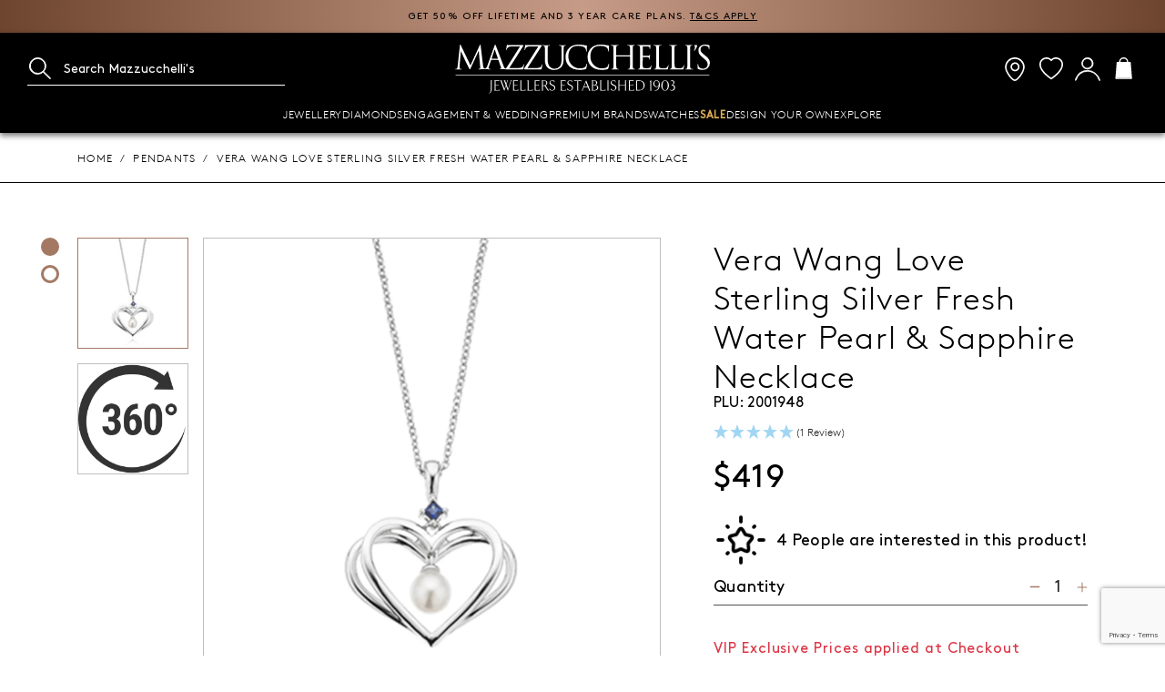

--- FILE ---
content_type: text/html; charset=utf-8
request_url: https://mazzucchellis.com.au/products/2001948-vera-wang-love-sterling-silver-fresh-water-pearl-sapphire
body_size: 65606
content:
<!DOCTYPE html>
<html class="no-js" lang="en">
  <head>
    <meta charset="utf-8" />
    <meta http-equiv="X-UA-Compatible" content="IE=edge" />
    <meta name="viewport" content="width=device-width,initial-scale=1" />
    <meta name="theme-color" content="" />
    <link rel="canonical" href="https://mazzucchellis.com.au/products/2001948-vera-wang-love-sterling-silver-fresh-water-pearl-sapphire" />
    <link rel="preconnect" href="https://cdn.shopify.com" crossorigin="" />
    <link rel="icon" type="image/png" href="//mazzucchellis.com.au/cdn/shop/t/197/assets/favicon.png?v=9435302754118542801768173797" />
    <meta name="p:domain_verify" content="7acf4bf559959a02e5fc3041c94df39a" />
    <script type="text/javascript" src="https://libraries.unbxdapi.com/ss-unbxd-ganz-Mazzucchellisprod18071751637181_autosuggest.js"> </script>
    <link rel="stylesheet" href="https://libraries.unbxdapi.com/ss-unbxd-ganz-Mazzucchellisprod18071751637181_autosuggest.css">
    <script src="https://libraries.unbxdapi.com/sdk-clients/ss-unbxd-ganz-MazzuProd18161751638837/ua/ua.js"></script>

    <title>
      Vera Wang Love Sterling Silver Fresh Water Pearl &amp; Sapphire Necklace &ndash; Mazzucchelli&#39;s</title>

    
      <meta name="description" content="Designed to show just how beautiful it is when two people are joined by Love, this Kindred Heart from Vera Wang Love Collection makes a meaningful statement. Fashioned in sterling silver, this pearl pendant is created by a pair of polished overlapping heart-shaped open frames, each bordering a luminous 6mm cultured fre" />
    

    

<meta property="og:site_name" content="Mazzucchelli&#39;s">
<meta property="og:url" content="https://mazzucchellis.com.au/products/2001948-vera-wang-love-sterling-silver-fresh-water-pearl-sapphire">
<meta property="og:title" content="Vera Wang Love Sterling Silver Fresh Water Pearl &amp; Sapphire Necklace">
<meta property="og:type" content="product">
<meta property="og:description" content="Designed to show just how beautiful it is when two people are joined by Love, this Kindred Heart from Vera Wang Love Collection makes a meaningful statement. Fashioned in sterling silver, this pearl pendant is created by a pair of polished overlapping heart-shaped open frames, each bordering a luminous 6mm cultured fre"><meta property="og:image" content="http://mazzucchellis.com.au/cdn/shop/products/2001948.1_00901b1d-9032-4538-888f-04a0bb4df3de.jpg?v=1598588055">
  <meta property="og:image:secure_url" content="https://mazzucchellis.com.au/cdn/shop/products/2001948.1_00901b1d-9032-4538-888f-04a0bb4df3de.jpg?v=1598588055">
  <meta property="og:image:width" content="1500">
  <meta property="og:image:height" content="1500"><meta property="og:price:amount" content="419.00">
  <meta property="og:price:currency" content="AUD"><meta name="twitter:card" content="summary_large_image">
<meta name="twitter:title" content="Vera Wang Love Sterling Silver Fresh Water Pearl &amp; Sapphire Necklace">
<meta name="twitter:description" content="Designed to show just how beautiful it is when two people are joined by Love, this Kindred Heart from Vera Wang Love Collection makes a meaningful statement. Fashioned in sterling silver, this pearl pendant is created by a pair of polished overlapping heart-shaped open frames, each bordering a luminous 6mm cultured fre">


    <script src="//mazzucchellis.com.au/cdn/shop/t/197/assets/global.js?v=24850326154503943211768173797" defer="defer"></script>
    <script>window.performance && window.performance.mark && window.performance.mark('shopify.content_for_header.start');</script><meta name="facebook-domain-verification" content="bd85h9lkl6zpzabn22j48lq3jkbr0u">
<meta name="facebook-domain-verification" content="gfg49inogiga6rvplgh18eosghrohl">
<meta name="google-site-verification" content="6cWRMWQpQiYRRIfkeGYF-NEpVLXlmx9ABBkZWWxNa4U">
<meta id="shopify-digital-wallet" name="shopify-digital-wallet" content="/36609622154/digital_wallets/dialog">
<meta name="shopify-checkout-api-token" content="18ceba911825841c24c6a73a2736dcce">
<meta id="in-context-paypal-metadata" data-shop-id="36609622154" data-venmo-supported="false" data-environment="production" data-locale="en_US" data-paypal-v4="true" data-currency="AUD">
<link rel="alternate" type="application/json+oembed" href="https://mazzucchellis.com.au/products/2001948-vera-wang-love-sterling-silver-fresh-water-pearl-sapphire.oembed">
<script async="async" src="/checkouts/internal/preloads.js?locale=en-AU"></script>
<link rel="preconnect" href="https://shop.app" crossorigin="anonymous">
<script async="async" src="https://shop.app/checkouts/internal/preloads.js?locale=en-AU&shop_id=36609622154" crossorigin="anonymous"></script>
<script id="apple-pay-shop-capabilities" type="application/json">{"shopId":36609622154,"countryCode":"AU","currencyCode":"AUD","merchantCapabilities":["supports3DS"],"merchantId":"gid:\/\/shopify\/Shop\/36609622154","merchantName":"Mazzucchelli's","requiredBillingContactFields":["postalAddress","email","phone"],"requiredShippingContactFields":["postalAddress","email","phone"],"shippingType":"shipping","supportedNetworks":["visa","masterCard","amex","jcb"],"total":{"type":"pending","label":"Mazzucchelli's","amount":"1.00"},"shopifyPaymentsEnabled":true,"supportsSubscriptions":true}</script>
<script id="shopify-features" type="application/json">{"accessToken":"18ceba911825841c24c6a73a2736dcce","betas":["rich-media-storefront-analytics"],"domain":"mazzucchellis.com.au","predictiveSearch":true,"shopId":36609622154,"locale":"en"}</script>
<script>var Shopify = Shopify || {};
Shopify.shop = "mazzucchellis-com-au.myshopify.com";
Shopify.locale = "en";
Shopify.currency = {"active":"AUD","rate":"1.0"};
Shopify.country = "AU";
Shopify.theme = {"name":"V-Day 26","id":150594257034,"schema_name":"MAZ v2022.07","schema_version":"6.0.2","theme_store_id":null,"role":"main"};
Shopify.theme.handle = "null";
Shopify.theme.style = {"id":null,"handle":null};
Shopify.cdnHost = "mazzucchellis.com.au/cdn";
Shopify.routes = Shopify.routes || {};
Shopify.routes.root = "/";</script>
<script type="module">!function(o){(o.Shopify=o.Shopify||{}).modules=!0}(window);</script>
<script>!function(o){function n(){var o=[];function n(){o.push(Array.prototype.slice.apply(arguments))}return n.q=o,n}var t=o.Shopify=o.Shopify||{};t.loadFeatures=n(),t.autoloadFeatures=n()}(window);</script>
<script>
  window.ShopifyPay = window.ShopifyPay || {};
  window.ShopifyPay.apiHost = "shop.app\/pay";
  window.ShopifyPay.redirectState = null;
</script>
<script id="shop-js-analytics" type="application/json">{"pageType":"product"}</script>
<script defer="defer" async type="module" src="//mazzucchellis.com.au/cdn/shopifycloud/shop-js/modules/v2/client.init-shop-cart-sync_BN7fPSNr.en.esm.js"></script>
<script defer="defer" async type="module" src="//mazzucchellis.com.au/cdn/shopifycloud/shop-js/modules/v2/chunk.common_Cbph3Kss.esm.js"></script>
<script defer="defer" async type="module" src="//mazzucchellis.com.au/cdn/shopifycloud/shop-js/modules/v2/chunk.modal_DKumMAJ1.esm.js"></script>
<script type="module">
  await import("//mazzucchellis.com.au/cdn/shopifycloud/shop-js/modules/v2/client.init-shop-cart-sync_BN7fPSNr.en.esm.js");
await import("//mazzucchellis.com.au/cdn/shopifycloud/shop-js/modules/v2/chunk.common_Cbph3Kss.esm.js");
await import("//mazzucchellis.com.au/cdn/shopifycloud/shop-js/modules/v2/chunk.modal_DKumMAJ1.esm.js");

  window.Shopify.SignInWithShop?.initShopCartSync?.({"fedCMEnabled":true,"windoidEnabled":true});

</script>
<script>
  window.Shopify = window.Shopify || {};
  if (!window.Shopify.featureAssets) window.Shopify.featureAssets = {};
  window.Shopify.featureAssets['shop-js'] = {"shop-cart-sync":["modules/v2/client.shop-cart-sync_CJVUk8Jm.en.esm.js","modules/v2/chunk.common_Cbph3Kss.esm.js","modules/v2/chunk.modal_DKumMAJ1.esm.js"],"init-fed-cm":["modules/v2/client.init-fed-cm_7Fvt41F4.en.esm.js","modules/v2/chunk.common_Cbph3Kss.esm.js","modules/v2/chunk.modal_DKumMAJ1.esm.js"],"init-shop-email-lookup-coordinator":["modules/v2/client.init-shop-email-lookup-coordinator_Cc088_bR.en.esm.js","modules/v2/chunk.common_Cbph3Kss.esm.js","modules/v2/chunk.modal_DKumMAJ1.esm.js"],"init-windoid":["modules/v2/client.init-windoid_hPopwJRj.en.esm.js","modules/v2/chunk.common_Cbph3Kss.esm.js","modules/v2/chunk.modal_DKumMAJ1.esm.js"],"shop-button":["modules/v2/client.shop-button_B0jaPSNF.en.esm.js","modules/v2/chunk.common_Cbph3Kss.esm.js","modules/v2/chunk.modal_DKumMAJ1.esm.js"],"shop-cash-offers":["modules/v2/client.shop-cash-offers_DPIskqss.en.esm.js","modules/v2/chunk.common_Cbph3Kss.esm.js","modules/v2/chunk.modal_DKumMAJ1.esm.js"],"shop-toast-manager":["modules/v2/client.shop-toast-manager_CK7RT69O.en.esm.js","modules/v2/chunk.common_Cbph3Kss.esm.js","modules/v2/chunk.modal_DKumMAJ1.esm.js"],"init-shop-cart-sync":["modules/v2/client.init-shop-cart-sync_BN7fPSNr.en.esm.js","modules/v2/chunk.common_Cbph3Kss.esm.js","modules/v2/chunk.modal_DKumMAJ1.esm.js"],"init-customer-accounts-sign-up":["modules/v2/client.init-customer-accounts-sign-up_CfPf4CXf.en.esm.js","modules/v2/client.shop-login-button_DeIztwXF.en.esm.js","modules/v2/chunk.common_Cbph3Kss.esm.js","modules/v2/chunk.modal_DKumMAJ1.esm.js"],"pay-button":["modules/v2/client.pay-button_CgIwFSYN.en.esm.js","modules/v2/chunk.common_Cbph3Kss.esm.js","modules/v2/chunk.modal_DKumMAJ1.esm.js"],"init-customer-accounts":["modules/v2/client.init-customer-accounts_DQ3x16JI.en.esm.js","modules/v2/client.shop-login-button_DeIztwXF.en.esm.js","modules/v2/chunk.common_Cbph3Kss.esm.js","modules/v2/chunk.modal_DKumMAJ1.esm.js"],"avatar":["modules/v2/client.avatar_BTnouDA3.en.esm.js"],"init-shop-for-new-customer-accounts":["modules/v2/client.init-shop-for-new-customer-accounts_CsZy_esa.en.esm.js","modules/v2/client.shop-login-button_DeIztwXF.en.esm.js","modules/v2/chunk.common_Cbph3Kss.esm.js","modules/v2/chunk.modal_DKumMAJ1.esm.js"],"shop-follow-button":["modules/v2/client.shop-follow-button_BRMJjgGd.en.esm.js","modules/v2/chunk.common_Cbph3Kss.esm.js","modules/v2/chunk.modal_DKumMAJ1.esm.js"],"checkout-modal":["modules/v2/client.checkout-modal_B9Drz_yf.en.esm.js","modules/v2/chunk.common_Cbph3Kss.esm.js","modules/v2/chunk.modal_DKumMAJ1.esm.js"],"shop-login-button":["modules/v2/client.shop-login-button_DeIztwXF.en.esm.js","modules/v2/chunk.common_Cbph3Kss.esm.js","modules/v2/chunk.modal_DKumMAJ1.esm.js"],"lead-capture":["modules/v2/client.lead-capture_DXYzFM3R.en.esm.js","modules/v2/chunk.common_Cbph3Kss.esm.js","modules/v2/chunk.modal_DKumMAJ1.esm.js"],"shop-login":["modules/v2/client.shop-login_CA5pJqmO.en.esm.js","modules/v2/chunk.common_Cbph3Kss.esm.js","modules/v2/chunk.modal_DKumMAJ1.esm.js"],"payment-terms":["modules/v2/client.payment-terms_BxzfvcZJ.en.esm.js","modules/v2/chunk.common_Cbph3Kss.esm.js","modules/v2/chunk.modal_DKumMAJ1.esm.js"]};
</script>
<script>(function() {
  var isLoaded = false;
  function asyncLoad() {
    if (isLoaded) return;
    isLoaded = true;
    var urls = ["\/\/code.tidio.co\/yehlu1vhxn62docbunsiyz8lgneqvvuq.js?shop=mazzucchellis-com-au.myshopify.com"];
    for (var i = 0; i < urls.length; i++) {
      var s = document.createElement('script');
      s.type = 'text/javascript';
      s.async = true;
      s.src = urls[i];
      var x = document.getElementsByTagName('script')[0];
      x.parentNode.insertBefore(s, x);
    }
  };
  if(window.attachEvent) {
    window.attachEvent('onload', asyncLoad);
  } else {
    window.addEventListener('load', asyncLoad, false);
  }
})();</script>
<script id="__st">var __st={"a":36609622154,"offset":37800,"reqid":"6339156d-ee15-4841-bce1-758f2d10c3cd-1769904837","pageurl":"mazzucchellis.com.au\/products\/2001948-vera-wang-love-sterling-silver-fresh-water-pearl-sapphire","u":"25ac7da323c5","p":"product","rtyp":"product","rid":5047193436298};</script>
<script>window.ShopifyPaypalV4VisibilityTracking = true;</script>
<script id="captcha-bootstrap">!function(){'use strict';const t='contact',e='account',n='new_comment',o=[[t,t],['blogs',n],['comments',n],[t,'customer']],c=[[e,'customer_login'],[e,'guest_login'],[e,'recover_customer_password'],[e,'create_customer']],r=t=>t.map((([t,e])=>`form[action*='/${t}']:not([data-nocaptcha='true']) input[name='form_type'][value='${e}']`)).join(','),a=t=>()=>t?[...document.querySelectorAll(t)].map((t=>t.form)):[];function s(){const t=[...o],e=r(t);return a(e)}const i='password',u='form_key',d=['recaptcha-v3-token','g-recaptcha-response','h-captcha-response',i],f=()=>{try{return window.sessionStorage}catch{return}},m='__shopify_v',_=t=>t.elements[u];function p(t,e,n=!1){try{const o=window.sessionStorage,c=JSON.parse(o.getItem(e)),{data:r}=function(t){const{data:e,action:n}=t;return t[m]||n?{data:e,action:n}:{data:t,action:n}}(c);for(const[e,n]of Object.entries(r))t.elements[e]&&(t.elements[e].value=n);n&&o.removeItem(e)}catch(o){console.error('form repopulation failed',{error:o})}}const l='form_type',E='cptcha';function T(t){t.dataset[E]=!0}const w=window,h=w.document,L='Shopify',v='ce_forms',y='captcha';let A=!1;((t,e)=>{const n=(g='f06e6c50-85a8-45c8-87d0-21a2b65856fe',I='https://cdn.shopify.com/shopifycloud/storefront-forms-hcaptcha/ce_storefront_forms_captcha_hcaptcha.v1.5.2.iife.js',D={infoText:'Protected by hCaptcha',privacyText:'Privacy',termsText:'Terms'},(t,e,n)=>{const o=w[L][v],c=o.bindForm;if(c)return c(t,g,e,D).then(n);var r;o.q.push([[t,g,e,D],n]),r=I,A||(h.body.append(Object.assign(h.createElement('script'),{id:'captcha-provider',async:!0,src:r})),A=!0)});var g,I,D;w[L]=w[L]||{},w[L][v]=w[L][v]||{},w[L][v].q=[],w[L][y]=w[L][y]||{},w[L][y].protect=function(t,e){n(t,void 0,e),T(t)},Object.freeze(w[L][y]),function(t,e,n,w,h,L){const[v,y,A,g]=function(t,e,n){const i=e?o:[],u=t?c:[],d=[...i,...u],f=r(d),m=r(i),_=r(d.filter((([t,e])=>n.includes(e))));return[a(f),a(m),a(_),s()]}(w,h,L),I=t=>{const e=t.target;return e instanceof HTMLFormElement?e:e&&e.form},D=t=>v().includes(t);t.addEventListener('submit',(t=>{const e=I(t);if(!e)return;const n=D(e)&&!e.dataset.hcaptchaBound&&!e.dataset.recaptchaBound,o=_(e),c=g().includes(e)&&(!o||!o.value);(n||c)&&t.preventDefault(),c&&!n&&(function(t){try{if(!f())return;!function(t){const e=f();if(!e)return;const n=_(t);if(!n)return;const o=n.value;o&&e.removeItem(o)}(t);const e=Array.from(Array(32),(()=>Math.random().toString(36)[2])).join('');!function(t,e){_(t)||t.append(Object.assign(document.createElement('input'),{type:'hidden',name:u})),t.elements[u].value=e}(t,e),function(t,e){const n=f();if(!n)return;const o=[...t.querySelectorAll(`input[type='${i}']`)].map((({name:t})=>t)),c=[...d,...o],r={};for(const[a,s]of new FormData(t).entries())c.includes(a)||(r[a]=s);n.setItem(e,JSON.stringify({[m]:1,action:t.action,data:r}))}(t,e)}catch(e){console.error('failed to persist form',e)}}(e),e.submit())}));const S=(t,e)=>{t&&!t.dataset[E]&&(n(t,e.some((e=>e===t))),T(t))};for(const o of['focusin','change'])t.addEventListener(o,(t=>{const e=I(t);D(e)&&S(e,y())}));const B=e.get('form_key'),M=e.get(l),P=B&&M;t.addEventListener('DOMContentLoaded',(()=>{const t=y();if(P)for(const e of t)e.elements[l].value===M&&p(e,B);[...new Set([...A(),...v().filter((t=>'true'===t.dataset.shopifyCaptcha))])].forEach((e=>S(e,t)))}))}(h,new URLSearchParams(w.location.search),n,t,e,['guest_login'])})(!0,!0)}();</script>
<script integrity="sha256-4kQ18oKyAcykRKYeNunJcIwy7WH5gtpwJnB7kiuLZ1E=" data-source-attribution="shopify.loadfeatures" defer="defer" src="//mazzucchellis.com.au/cdn/shopifycloud/storefront/assets/storefront/load_feature-a0a9edcb.js" crossorigin="anonymous"></script>
<script crossorigin="anonymous" defer="defer" src="//mazzucchellis.com.au/cdn/shopifycloud/storefront/assets/shopify_pay/storefront-65b4c6d7.js?v=20250812"></script>
<script data-source-attribution="shopify.dynamic_checkout.dynamic.init">var Shopify=Shopify||{};Shopify.PaymentButton=Shopify.PaymentButton||{isStorefrontPortableWallets:!0,init:function(){window.Shopify.PaymentButton.init=function(){};var t=document.createElement("script");t.src="https://mazzucchellis.com.au/cdn/shopifycloud/portable-wallets/latest/portable-wallets.en.js",t.type="module",document.head.appendChild(t)}};
</script>
<script data-source-attribution="shopify.dynamic_checkout.buyer_consent">
  function portableWalletsHideBuyerConsent(e){var t=document.getElementById("shopify-buyer-consent"),n=document.getElementById("shopify-subscription-policy-button");t&&n&&(t.classList.add("hidden"),t.setAttribute("aria-hidden","true"),n.removeEventListener("click",e))}function portableWalletsShowBuyerConsent(e){var t=document.getElementById("shopify-buyer-consent"),n=document.getElementById("shopify-subscription-policy-button");t&&n&&(t.classList.remove("hidden"),t.removeAttribute("aria-hidden"),n.addEventListener("click",e))}window.Shopify?.PaymentButton&&(window.Shopify.PaymentButton.hideBuyerConsent=portableWalletsHideBuyerConsent,window.Shopify.PaymentButton.showBuyerConsent=portableWalletsShowBuyerConsent);
</script>
<script data-source-attribution="shopify.dynamic_checkout.cart.bootstrap">document.addEventListener("DOMContentLoaded",(function(){function t(){return document.querySelector("shopify-accelerated-checkout-cart, shopify-accelerated-checkout")}if(t())Shopify.PaymentButton.init();else{new MutationObserver((function(e,n){t()&&(Shopify.PaymentButton.init(),n.disconnect())})).observe(document.body,{childList:!0,subtree:!0})}}));
</script>
<link id="shopify-accelerated-checkout-styles" rel="stylesheet" media="screen" href="https://mazzucchellis.com.au/cdn/shopifycloud/portable-wallets/latest/accelerated-checkout-backwards-compat.css" crossorigin="anonymous">
<style id="shopify-accelerated-checkout-cart">
        #shopify-buyer-consent {
  margin-top: 1em;
  display: inline-block;
  width: 100%;
}

#shopify-buyer-consent.hidden {
  display: none;
}

#shopify-subscription-policy-button {
  background: none;
  border: none;
  padding: 0;
  text-decoration: underline;
  font-size: inherit;
  cursor: pointer;
}

#shopify-subscription-policy-button::before {
  box-shadow: none;
}

      </style>

<script>window.performance && window.performance.mark && window.performance.mark('shopify.content_for_header.end');</script>

    <link href="//mazzucchellis.com.au/cdn/shop/t/197/assets/base.css?v=83494715226365569181768173797" rel="stylesheet" type="text/css" media="all" />

    <link href="//mazzucchellis.com.au/cdn/shop/t/197/assets/main.css?v=6182409414499374261768791378" rel="stylesheet" type="text/css" media="all" />

    <script>
      document.documentElement.className = document.documentElement.className.replace('no-js', 'js');
      if (Shopify.designMode) {
        document.documentElement.classList.add('shopify-design-mode');
      }
    </script>

    <!-- Hotjar Tracking Code for https://mazzucchellis.com.au --> <script> (function(h,o,t,j,a,r){ h.hj=h.hj||function(){(h.hj.q=h.hj.q||[]).push(arguments)}; h._hjSettings={hjid:3197751,hjsv:6}; a=o.getElementsByTagName('head')[0]; r=o.createElement('script');r.async=1; r.src=t+h._hjSettings.hjid+j+h._hjSettings.hjsv; a.appendChild(r); })(window,document,'https://static.hotjar.com/c/hotjar-','.js?sv='); </script>
    <meta name="google-site-verification" content="SajOmIXCnpIV7HwXQEMhr1q3V1qSxjGLg4PK7TVkfpE" />

    <script>
    
    
    
    
    var gsf_conversion_data = {page_type : 'product', event : 'view_item', data : {product_data : [{variant_id : 33779814269066, product_id : 5047193436298, name : "Vera Wang Love Sterling Silver Fresh Water Pearl &amp; Sapphire Necklace", price : "419.00", currency : "AUD", sku : "2001948", brand : "Vera Wang LOVE", variant : "Default Title", category : "Pendants", quantity : "15" }], total_price : "419.00", shop_currency : "AUD"}};
    
</script>
    
    <script type="application/ld+json">
  {
  "@context": "https://schema.org",
    "@type": "Organization",
    "name": "Mazzucchelli\u0026#39;s",
    "@id": "https://mazzucchellis.com.au/#org",
  "url": "https:\/\/mazzucchellis.com.au",
  "logo": "https:\/\/mazzucchellis.com.au\/cdn\/shop\/files\/Mazzucchellis_Black_Logo_with_BG.jpg?v=1759281167\u0026width=512",
  "description": "Mazzucchelli's is one of Australia's premier jewellers, offering an exclusive collection of fine diamonds, engagement rings, and premium watches since 1903.",
  "foundingDate": "1903",
  "address": {
    "@type": "PostalAddress",
    "streetAddress": "GPO Box 976",
    "addressLocality": "Adelaide",
    "addressRegion": "SA",
    "postalCode": "5001",
    "addressCountry": "AU"
  },
  "contactPoint": {
    "@type": "ContactPoint",
    "telephone": "+61-1800-921-551",
    "contactType": "Customer Service",
    "areaServed": "AU",
    "availableLanguage": ["en-AU"]
  },
  "hasMerchantReturnPolicy": [
    {
      "@type": "MerchantReturnPolicy",
      "name": "Online purchases: change-of-mind returns",
      "url": "https://mazzucchellis.com.au/pages/refund-policy",
      "applicableCountry": "AU",
      "returnPolicyCategory": "https://schema.org/MerchantReturnFiniteReturnWindow",
      "merchantReturnDays": 14,
      "returnMethod": [
        "https://schema.org/ReturnByMail"
      ],
      "returnFees": "https://schema.org/ReturnShippingFees",
      "refundType": [
        "https://schema.org/FullRefund",
        "https://schema.org/ExchangeRefund"
      ]
    }
  ],
    "sameAs": [
    "https:\/\/www.facebook.com\/Mazzucchellisjeweller\/",
    "https:\/\/www.instagram.com\/mazzucchellisjeweller\/",
    "https:\/\/pinterest.com\/mazzucchellis\/"
  ]
  }
</script>
  <!-- BEGIN app block: shopify://apps/netcore-cloud/blocks/ncembed/39b6e78f-e84b-446a-abad-e599f7b16b02 -->

  <script defer="defer" type='text/javascript' src='https://cdnt.netcoresmartech.com/smartechclient.js'></script>

  <script type='text/javascript'>
    var SmartechAppProductsCookie='';
    var SmartechAppProductsData={};
    var SmartechAppProductsCookieName='SmartechAppProductsCookie';

    function setNetcoreCookie(cname, cvalue, exdays) {
      cvalue=encodeURIComponent(cvalue);
      const d = new Date();
      d.setTime(d.getTime() + (exdays * 24 * 60 * 60 * 1000));
      let expires = "expires="+d.toUTCString();
      document.cookie = cname + "=" + cvalue + ";" + expires + ";path=/";
    }

    function getNetcoreCookie(cname) {
      let name = cname + "=";
      let ca = document.cookie.split(';');
      for(let i = 0; i < ca.length; i++) {
        let c = ca[i];
        while (c.charAt(0) == ' ') {
          c = c.substring(1);
        }
        if (c.indexOf(name) == 0) {
          return decodeURIComponent(c.substring(name.length, c.length));
        }
      }
      return null;
    }

    (function(SmartechApp){

      var pCollections=[];
      var pTags=[];

      SmartechApp.searchProduct = {
        Currency: Shopify.currency.active,
          items: []
      };

      SmartechApp.currentProductData={productTags:'',productType:'',productCollections:''};

      SmartechApp.pageTitle = 'Vera Wang Love Sterling Silver Fresh Water Pearl &amp; Sapphire Necklace';
      SmartechApp.template = 'product';
      SmartechApp.pageUrl = 'https://mazzucchellis.com.au/products/2001948-vera-wang-love-sterling-silver-fresh-water-pearl-sapphire';
      SmartechApp.config = JSON.parse(atob('[base64]'));
      SmartechApp.dispatchngn='https://twa.netcoresmartech.com/dispatchngn';
      SmartechApp.cartUrl = {
        list: '/cart',
        add: '/cart/add',
        clear: '/cart/clear',
        update: '/cart/change',
        change: '/cart/change',
      }                                             
      
      localStorage.setItem("SmartechApp", JSON.stringify(SmartechApp));

      <!-- Fix for Cloud Search APP -->
      if(typeof SmartechAppCustom!=undefined && typeof SmartechAppCustom!='undefined' && SmartechAppCustom!=null && SmartechAppCustom!='null'){
        SmartechApp.searchProduct=SmartechAppCustom.searchProduct;
      }

      

      var smartechReady = setInterval(function() {
        if (typeof smartech === 'function') {
          clearInterval(smartechReady);
          smartech('create', SmartechApp.config.trackingid);
          smartech('register', SmartechApp.config.siteid);
          
        }
      }, 50);

      
      
        
          pCollections.push('10th Anniversary Gifts');
        
          pCollections.push('25th Wedding Anniversary Gifts');
        
          pCollections.push('30th Wedding Anniversary Gifts');
        
          pCollections.push('45th Wedding Anniversary Gifts');
        
          pCollections.push('All Premium Brands');
        
          pCollections.push('Anniversary Gifts');
        
          pCollections.push('Birthday Gifts');
        
          pCollections.push('Birthstones');
        
          pCollections.push('Black Friday');
        
          pCollections.push('Bridesmaids');
        
          pCollections.push('CRM Offer Jewellery');
        
          pCollections.push('Forever Entwined');
        
          pCollections.push('Gemstones');
        
          pCollections.push('Gifts');
        
          pCollections.push('Gifts For Her');
        
          pCollections.push('Gifts Under $1000');
        
          pCollections.push('Gifts Under $2500');
        
          pCollections.push('Gifts Under $499');
        
          pCollections.push('Gifts Under $500');
        
          pCollections.push('Gifts Under $999');
        
          pCollections.push('House of Brands');
        
          pCollections.push('Jewellery');
        
          pCollections.push('Meaningful Gifts Under $500');
        
          pCollections.push('Neckwear');
        
          pCollections.push('Neckwear');
        
          pCollections.push('New & Trending');
        
          pCollections.push('Parents');
        
          pCollections.push('Pearls');
        
          pCollections.push('Pendants');
        
          pCollections.push('Pendants & Necklaces');
        
          pCollections.push('Pendants & Necklaces for Women');
        
          pCollections.push('Pop and Celebrate');
        
          pCollections.push('Precious Gemstones');
        
          pCollections.push('Premium Brands');
        
          pCollections.push('Premium Brands Necklaces & Pendants');
        
          pCollections.push('Premium Jewellery and Watches');
        
          pCollections.push('Products');
        
          pCollections.push('Sapphire');
        
          pCollections.push('Silver');
        
          pCollections.push('Something Blue');
        
          pCollections.push('Special Offers');
        
          pCollections.push('Sterling Silver');
        
          pCollections.push('The Art of Romance');
        
          pCollections.push('Vera Wang LOVE');
        
          pCollections.push('Vera Wang LSPs');
        
          pCollections.push('Women\'s Jewellery');
        

        
          pTags.push('25th  Silver');
        
          pTags.push('3rd - Pearls');
        
          pTags.push('5th - Sapphire');
        
          pTags.push('ALLPRODUCTS');
        
          pTags.push('anniversary');
        
          pTags.push('Anniversary Gifts');
        
          pTags.push('Birthday Gifts');
        
          pTags.push('Birthstones');
        
          pTags.push('bridesmaids');
        
          pTags.push('Gifts');
        
          pTags.push('House of Brands');
        
          pTags.push('main stone sapphire');
        
          pTags.push('mystery-discount');
        
          pTags.push('Necklaces');
        
          pTags.push('no-ask-for-better-price');
        
          pTags.push('Pearl');
        
          pTags.push('Pearls');
        
          pTags.push('Pendants & Necklaces');
        
          pTags.push('Precious');
        
          pTags.push('Precious Gemstones');
        
          pTags.push('premium-brand');
        
          pTags.push('Rhodium Plated');
        
          pTags.push('Sapphire');
        
          pTags.push('September Best Sellers');
        
          pTags.push('spinimages=73');
        
          pTags.push('Sterling Silver');
        
          pTags.push('Valentines_Day_2025');
        
          pTags.push('Vera Wang Love');
        
          pTags.push('VIPVW');
        
          pTags.push('vw-offer');
        
          pTags.push('women');
        

        var productData={};
        var productId=5047193436298;
        productData[productId]={type:'Pendants',tags:pTags.join(','),collections:pCollections.join(',')};

        SmartechApp.currentProductData.productTags=pTags.join(',');
        SmartechApp.currentProductData.productType=productData[productId].type;
        SmartechApp.currentProductData.productCollections=pCollections.join(',');

        SmartechAppProductsCookie=getNetcoreCookie(SmartechAppProductsCookieName);

        if(SmartechAppProductsCookie=="" || SmartechAppProductsCookie==null){
            var productCookieData=JSON.stringify(productData);
            //setNetcoreCookie(SmartechAppProductsCookieName, productCookieData, 30);
        }
        else{
            var productCookieData=JSON.parse(SmartechAppProductsCookie);
            productCookieData[productId]=productData[productId];
            //setNetcoreCookie(SmartechAppProductsCookieName, JSON.stringify(productCookieData), 30);
            setNetcoreCookie(SmartechAppProductsCookieName, null, -1);
        }

      

      var EmailCustId = false;

      
      var wnconfig = setInterval(function(){
        if(typeof smartech_wnconfig !=undefined && typeof smartech_wnconfig!='undefined' && smartech_wnconfig!='' && smartech_wnconfig!=null)
        {
          localStorage.setItem("wnconfig", JSON.stringify(smartech_wnconfig));
          clearInterval(wnconfig);
        }
      },5);
    })(window.SmartechApp = {});
  </script>
  <script defer="defer" type='text/javascript' src='https://cdnt.netcoresmartech.com/smartechcode.js?ver=3.49'></script>


<!-- END app block --><!-- BEGIN app block: shopify://apps/zapiet-pickup-delivery/blocks/app-embed/5599aff0-8af1-473a-a372-ecd72a32b4d5 -->









    <style>#storePickupApp {
}</style>




<script type="text/javascript">
    var zapietTranslations = {};

    window.ZapietMethods = {"shipping":{"active":true,"enabled":true,"name":"Shipping","sort":0,"status":{"condition":"price","operator":"morethan","value":0,"enabled":true,"product_conditions":{"enabled":false,"value":"Delivery Only,Pickup Only","enable":true,"property":"collections","hide_button":false}},"button":{"type":"default","default":null,"hover":"","active":null}},"pickup":{"active":false,"enabled":true,"name":"Pickup","sort":1,"status":{"condition":"price","operator":"morethan","value":0,"enabled":true,"product_conditions":{"enabled":false,"value":"Delivery Only,Shipping Only","enable":false,"property":"tags","hide_button":false}},"button":{"type":"default","default":null,"hover":"","active":null}},"delivery":{"active":false,"enabled":false,"name":"Delivery","sort":2,"status":{"condition":"price","operator":"morethan","value":0,"enabled":true,"product_conditions":{"enabled":false,"value":"Pickup Only,Shipping Only","enable":false,"property":"tags","hide_button":false}},"button":{"type":"default","default":null,"hover":"","active":null}}}
    window.ZapietEvent = {
        listen: function(eventKey, callback) {
            if (!this.listeners) {
                this.listeners = [];
            }
            this.listeners.push({
                eventKey: eventKey,
                callback: callback
            });
        },
    };

    

    
        
        var language_settings = {"enable_app":true,"enable_geo_search_for_pickups":true,"pickup_region_filter_enabled":false,"pickup_region_filter_field":null,"currency":"AUD","weight_format":"kg","pickup.enable_map":false,"delivery_validation_method":"within_max_radius","base_country_name":"Australia","base_country_code":"AU","method_display_style":"default","default_method_display_style":"modern","date_format":"l, F j, Y","time_format":"h:i A","week_day_start":"Sun","pickup_address_format":"<span class=\"name\"><strong>{{company_name}}</strong></span><span class=\"address\">{{address_line_1}}<br />{{city}}, {{postal_code}}</span><span class=\"distance\">{{distance}}</span>{{more_information}}","rates_enabled":true,"payment_customization_enabled":false,"distance_format":"km","enable_delivery_address_autocompletion":false,"enable_delivery_current_location":false,"enable_pickup_address_autocompletion":true,"pickup_date_picker_enabled":true,"pickup_time_picker_enabled":true,"delivery_note_enabled":false,"delivery_note_required":false,"delivery_date_picker_enabled":true,"delivery_time_picker_enabled":true,"shipping.date_picker_enabled":false,"delivery_validate_cart":false,"pickup_validate_cart":false,"gmak":"QUl6YVN5QTd4TVVRNF9PVkVDRFBfNVdDX1g5SExreTNnSXFTUkhN","enable_checkout_locale":true,"enable_checkout_url":true,"disable_widget_for_digital_items":false,"disable_widget_for_product_handles":"gift-card","colors":{"widget_active_background_color":"#a47964","widget_active_border_color":null,"widget_active_icon_color":"#fff","widget_active_text_color":"#fff","widget_inactive_background_color":null,"widget_inactive_border_color":null,"widget_inactive_icon_color":null,"widget_inactive_text_color":null},"delivery_validator":{"enabled":false,"show_on_page_load":true,"sticky":true},"checkout":{"delivery":{"discount_code":"","prepopulate_shipping_address":true,"preselect_first_available_time":true},"pickup":{"discount_code":null,"prepopulate_shipping_address":true,"customer_phone_required":false,"preselect_first_location":true,"preselect_first_available_time":true},"shipping":{"discount_code":""}},"day_name_attribute_enabled":false,"methods":{"shipping":{"active":true,"enabled":true,"name":"Shipping","sort":0,"status":{"condition":"price","operator":"morethan","value":0,"enabled":true,"product_conditions":{"enabled":false,"value":"Delivery Only,Pickup Only","enable":true,"property":"collections","hide_button":false}},"button":{"type":"default","default":null,"hover":"","active":null}},"pickup":{"active":false,"enabled":true,"name":"Pickup","sort":1,"status":{"condition":"price","operator":"morethan","value":0,"enabled":true,"product_conditions":{"enabled":false,"value":"Delivery Only,Shipping Only","enable":false,"property":"tags","hide_button":false}},"button":{"type":"default","default":null,"hover":"","active":null}},"delivery":{"active":false,"enabled":false,"name":"Delivery","sort":2,"status":{"condition":"price","operator":"morethan","value":0,"enabled":true,"product_conditions":{"enabled":false,"value":"Pickup Only,Shipping Only","enable":false,"property":"tags","hide_button":false}},"button":{"type":"default","default":null,"hover":"","active":null}}},"translations":{"methods":{"shipping":"Shipping","pickup":"Pickups","delivery":"Delivery"},"calendar":{"january":"January","february":"February","march":"March","april":"April","may":"May","june":"June","july":"July","august":"August","september":"September","october":"October","november":"November","december":"December","sunday":"Sun","monday":"Mon","tuesday":"Tue","wednesday":"Wed","thursday":"Thu","friday":"Fri","saturday":"Sat","today":"","close":"","labelMonthNext":"Next month","labelMonthPrev":"Previous month","labelMonthSelect":"Select a month","labelYearSelect":"Select a year","and":"and","between":"between"},"pickup":{"heading":"Store Pickup","note":"","location_placeholder":"Enter your postal code ...","filter_by_region_placeholder":"Filter by state/province","location_label":"Choose a location.","datepicker_label":"Choose a date and time.","date_time_output":"{{DATE}} at {{TIME}}","datepicker_placeholder":"Choose a date and time.","locations_found":"Please select a pickup location:","no_locations_found":"Sorry, pickup is not available for your selected items.","no_locations_region":"Sorry, pickup is not available in your region.","no_date_time_selected":"Please select a date & time.","checkout_button":"Checkout","could_not_find_location":"Sorry, we could not find your location.","checkout_error":"Please select a date and time for pickup.","more_information":"More information","opening_hours":"Opening hours","dates_not_available":"Sorry, your selected items are not currently available for pickup.","min_order_total":"Minimum order value for pickup is $0.00","min_order_weight":"Minimum order weight for pickup is {{ weight }}","max_order_total":"Maximum order value for pickup is $0.00","max_order_weight":"Maximum order weight for pickup is {{ weight }}","cart_eligibility_error":"Sorry, pickup is not available for your selected items.","location_error":"Please select a pickup location.","preselect_first_available_time":"Select a time","method_not_available":"Not available"},"delivery":{"heading":"Local Delivery","note":"Enter your postal code to check if you are eligible for local delivery:","location_placeholder":"Enter your postal code ...","datepicker_label":"Choose a date and time.","datepicker_placeholder":"Choose a date and time.","date_time_output":"{{DATE}} between {{SLOT_START_TIME}} and {{SLOT_END_TIME}}","available":"Great! You are eligible for delivery.","not_available":"Sorry, delivery is not available in your area.","no_date_time_selected":"Please select a date & time for delivery.","checkout_button":"Checkout","could_not_find_location":"Sorry, we could not find your location.","checkout_error":"Please enter a valid zipcode and select your preferred date and time for delivery.","cart_eligibility_error":"Sorry, delivery is not available for your selected items.","dates_not_available":"Sorry, your selected items are not currently available for delivery.","min_order_total":"Minimum order value for delivery is $0.00","min_order_weight":"Minimum order weight for delivery is {{ weight }}","max_order_total":"Maximum order value for delivery is $0.00","max_order_weight":"Maximum order weight for delivery is {{ weight }}","delivery_validator_prelude":"Do we deliver?","delivery_validator_placeholder":"Enter your postal code ...","delivery_validator_button_label":"Go","delivery_validator_eligible_heading":"Great, we deliver to your area!","delivery_validator_eligible_content":"To start shopping just click the button below","delivery_validator_eligible_button_label":"Continue shopping","delivery_validator_not_eligible_heading":"Sorry, we do not deliver to your area","delivery_validator_not_eligible_content":"You are more then welcome to continue browsing our store","delivery_validator_not_eligible_button_label":"Continue shopping","delivery_validator_error_heading":"An error occured","delivery_validator_error_content":"Sorry, it looks like we have encountered an unexpected error. Please try again.","delivery_validator_error_button_label":"Continue shopping","delivery_note_label":"Please enter delivery instructions (optional)","delivery_note_label_required":"Please enter delivery instructions (required)","delivery_note_error":"Please enter delivery instructions","delivery_validator_eligible_button_link":"#","delivery_validator_not_eligible_button_link":"#","delivery_validator_error_button_link":"#","preselect_first_available_time":"Select a time","method_not_available":"Not available"},"shipping":{"heading":"Shipping","note":"Please click the checkout button to continue.","checkout_button":"Checkout","datepicker_placeholder":"Choose a date.","checkout_error":"Please choose a date for shipping.","min_order_total":"Minimum order value for shipping is $0.00","min_order_weight":"Minimum order weight for shipping is {{ weight }}","max_order_total":"Maximum order value for shipping is $0.00","max_order_weight":"Maximum order weight for shipping is {{ weight }}","cart_eligibility_error":"Sorry, shipping is not available for your selected items.","method_not_available":"Not available"},"widget":{"zapiet_id_error":"There was a problem adding the Zapiet ID to your cart","attributes_error":"There was a problem adding the attributes to your cart","no_delivery_options_available":"No delivery options are available for your products","daily_limits_modal_title":"Some items in your cart are unavailable for the selected date.","daily_limits_modal_description":"Select a different date or adjust your cart.","daily_limits_modal_close_button":"Review products","daily_limits_modal_change_date_button":"Change date","daily_limits_modal_out_of_stock_label":"Out of stock","daily_limits_modal_only_left_label":"Only {{ quantity }} left","sms_consent":"I would like to receive SMS notifications about my order updates.","no_checkout_method_error":"Please select a delivery option"},"order_status":{"pickup_details_heading":"Pickup details","pickup_details_text":"Your order will be ready for collection at our {{ Pickup-Location-Company }} location{% if Pickup-Date %} on {{ Pickup-Date | date: \"%A, %d %B\" }}{% if Pickup-Time %} at {{ Pickup-Time }}{% endif %}{% endif %}","delivery_details_heading":"Delivery details","delivery_details_text":"Your order will be delivered locally by our team{% if Delivery-Date %} on the {{ Delivery-Date | date: \"%A, %d %B\" }}{% if Delivery-Time %} between {{ Delivery-Time }}{% endif %}{% endif %}","shipping_details_heading":"Shipping details","shipping_details_text":"Your order will arrive soon{% if Shipping-Date %} on the {{ Shipping-Date | date: \"%A, %d %B\" }}{% endif %}"},"product_widget":{"title":"Delivery and pickup options:","pickup_at":"Pickup at {{ location }}","ready_for_collection":"Ready for collection from","on":"on","view_all_stores":"View all stores","pickup_not_available_item":"Pickup not available for this item","delivery_not_available_location":"Delivery not available for {{ postal_code }}","delivered_by":"Delivered by {{ date }}","delivered_today":"Delivered today","change":"Change","tomorrow":"tomorrow","today":"today","delivery_to":"Delivery to {{ postal_code }}","showing_options_for":"Showing options for {{ postal_code }}","modal_heading":"Select a store for pickup","modal_subheading":"Showing stores near {{ postal_code }}","show_opening_hours":"Show opening hours","hide_opening_hours":"Hide opening hours","closed":"Closed","input_placeholder":"Enter your postal code","input_button":"Check","input_error":"Add a postal code to check available delivery and pickup options.","pickup_available":"Pickup available","not_available":"Not available","select":"Select","selected":"Selected","find_a_store":"Find a store"},"shipping_language_code":"en","delivery_language_code":"en-US","pickup_language_code":"en-GB"},"default_language":"en","region":"us-2","api_region":"api-us","enable_zapiet_id_all_items":false,"widget_restore_state_on_load":false,"draft_orders_enabled":false,"preselect_checkout_method":true,"widget_show_could_not_locate_div_error":true,"checkout_extension_enabled":false,"show_pickup_consent_checkbox":false,"show_delivery_consent_checkbox":false,"subscription_paused":false,"pickup_note_enabled":false,"pickup_note_required":false,"shipping_note_enabled":false,"shipping_note_required":false};
        zapietTranslations["en"] = language_settings.translations;
    

    function initializeZapietApp() {
        var products = [];

        

        window.ZapietCachedSettings = {
            cached_config: {"enable_app":true,"enable_geo_search_for_pickups":true,"pickup_region_filter_enabled":false,"pickup_region_filter_field":null,"currency":"AUD","weight_format":"kg","pickup.enable_map":false,"delivery_validation_method":"within_max_radius","base_country_name":"Australia","base_country_code":"AU","method_display_style":"default","default_method_display_style":"modern","date_format":"l, F j, Y","time_format":"h:i A","week_day_start":"Sun","pickup_address_format":"<span class=\"name\"><strong>{{company_name}}</strong></span><span class=\"address\">{{address_line_1}}<br />{{city}}, {{postal_code}}</span><span class=\"distance\">{{distance}}</span>{{more_information}}","rates_enabled":true,"payment_customization_enabled":false,"distance_format":"km","enable_delivery_address_autocompletion":false,"enable_delivery_current_location":false,"enable_pickup_address_autocompletion":true,"pickup_date_picker_enabled":true,"pickup_time_picker_enabled":true,"delivery_note_enabled":false,"delivery_note_required":false,"delivery_date_picker_enabled":true,"delivery_time_picker_enabled":true,"shipping.date_picker_enabled":false,"delivery_validate_cart":false,"pickup_validate_cart":false,"gmak":"QUl6YVN5QTd4TVVRNF9PVkVDRFBfNVdDX1g5SExreTNnSXFTUkhN","enable_checkout_locale":true,"enable_checkout_url":true,"disable_widget_for_digital_items":false,"disable_widget_for_product_handles":"gift-card","colors":{"widget_active_background_color":"#a47964","widget_active_border_color":null,"widget_active_icon_color":"#fff","widget_active_text_color":"#fff","widget_inactive_background_color":null,"widget_inactive_border_color":null,"widget_inactive_icon_color":null,"widget_inactive_text_color":null},"delivery_validator":{"enabled":false,"show_on_page_load":true,"sticky":true},"checkout":{"delivery":{"discount_code":"","prepopulate_shipping_address":true,"preselect_first_available_time":true},"pickup":{"discount_code":null,"prepopulate_shipping_address":true,"customer_phone_required":false,"preselect_first_location":true,"preselect_first_available_time":true},"shipping":{"discount_code":""}},"day_name_attribute_enabled":false,"methods":{"shipping":{"active":true,"enabled":true,"name":"Shipping","sort":0,"status":{"condition":"price","operator":"morethan","value":0,"enabled":true,"product_conditions":{"enabled":false,"value":"Delivery Only,Pickup Only","enable":true,"property":"collections","hide_button":false}},"button":{"type":"default","default":null,"hover":"","active":null}},"pickup":{"active":false,"enabled":true,"name":"Pickup","sort":1,"status":{"condition":"price","operator":"morethan","value":0,"enabled":true,"product_conditions":{"enabled":false,"value":"Delivery Only,Shipping Only","enable":false,"property":"tags","hide_button":false}},"button":{"type":"default","default":null,"hover":"","active":null}},"delivery":{"active":false,"enabled":false,"name":"Delivery","sort":2,"status":{"condition":"price","operator":"morethan","value":0,"enabled":true,"product_conditions":{"enabled":false,"value":"Pickup Only,Shipping Only","enable":false,"property":"tags","hide_button":false}},"button":{"type":"default","default":null,"hover":"","active":null}}},"translations":{"methods":{"shipping":"Shipping","pickup":"Pickups","delivery":"Delivery"},"calendar":{"january":"January","february":"February","march":"March","april":"April","may":"May","june":"June","july":"July","august":"August","september":"September","october":"October","november":"November","december":"December","sunday":"Sun","monday":"Mon","tuesday":"Tue","wednesday":"Wed","thursday":"Thu","friday":"Fri","saturday":"Sat","today":"","close":"","labelMonthNext":"Next month","labelMonthPrev":"Previous month","labelMonthSelect":"Select a month","labelYearSelect":"Select a year","and":"and","between":"between"},"pickup":{"heading":"Store Pickup","note":"","location_placeholder":"Enter your postal code ...","filter_by_region_placeholder":"Filter by state/province","location_label":"Choose a location.","datepicker_label":"Choose a date and time.","date_time_output":"{{DATE}} at {{TIME}}","datepicker_placeholder":"Choose a date and time.","locations_found":"Please select a pickup location:","no_locations_found":"Sorry, pickup is not available for your selected items.","no_locations_region":"Sorry, pickup is not available in your region.","no_date_time_selected":"Please select a date & time.","checkout_button":"Checkout","could_not_find_location":"Sorry, we could not find your location.","checkout_error":"Please select a date and time for pickup.","more_information":"More information","opening_hours":"Opening hours","dates_not_available":"Sorry, your selected items are not currently available for pickup.","min_order_total":"Minimum order value for pickup is $0.00","min_order_weight":"Minimum order weight for pickup is {{ weight }}","max_order_total":"Maximum order value for pickup is $0.00","max_order_weight":"Maximum order weight for pickup is {{ weight }}","cart_eligibility_error":"Sorry, pickup is not available for your selected items.","location_error":"Please select a pickup location.","preselect_first_available_time":"Select a time","method_not_available":"Not available"},"delivery":{"heading":"Local Delivery","note":"Enter your postal code to check if you are eligible for local delivery:","location_placeholder":"Enter your postal code ...","datepicker_label":"Choose a date and time.","datepicker_placeholder":"Choose a date and time.","date_time_output":"{{DATE}} between {{SLOT_START_TIME}} and {{SLOT_END_TIME}}","available":"Great! You are eligible for delivery.","not_available":"Sorry, delivery is not available in your area.","no_date_time_selected":"Please select a date & time for delivery.","checkout_button":"Checkout","could_not_find_location":"Sorry, we could not find your location.","checkout_error":"Please enter a valid zipcode and select your preferred date and time for delivery.","cart_eligibility_error":"Sorry, delivery is not available for your selected items.","dates_not_available":"Sorry, your selected items are not currently available for delivery.","min_order_total":"Minimum order value for delivery is $0.00","min_order_weight":"Minimum order weight for delivery is {{ weight }}","max_order_total":"Maximum order value for delivery is $0.00","max_order_weight":"Maximum order weight for delivery is {{ weight }}","delivery_validator_prelude":"Do we deliver?","delivery_validator_placeholder":"Enter your postal code ...","delivery_validator_button_label":"Go","delivery_validator_eligible_heading":"Great, we deliver to your area!","delivery_validator_eligible_content":"To start shopping just click the button below","delivery_validator_eligible_button_label":"Continue shopping","delivery_validator_not_eligible_heading":"Sorry, we do not deliver to your area","delivery_validator_not_eligible_content":"You are more then welcome to continue browsing our store","delivery_validator_not_eligible_button_label":"Continue shopping","delivery_validator_error_heading":"An error occured","delivery_validator_error_content":"Sorry, it looks like we have encountered an unexpected error. Please try again.","delivery_validator_error_button_label":"Continue shopping","delivery_note_label":"Please enter delivery instructions (optional)","delivery_note_label_required":"Please enter delivery instructions (required)","delivery_note_error":"Please enter delivery instructions","delivery_validator_eligible_button_link":"#","delivery_validator_not_eligible_button_link":"#","delivery_validator_error_button_link":"#","preselect_first_available_time":"Select a time","method_not_available":"Not available"},"shipping":{"heading":"Shipping","note":"Please click the checkout button to continue.","checkout_button":"Checkout","datepicker_placeholder":"Choose a date.","checkout_error":"Please choose a date for shipping.","min_order_total":"Minimum order value for shipping is $0.00","min_order_weight":"Minimum order weight for shipping is {{ weight }}","max_order_total":"Maximum order value for shipping is $0.00","max_order_weight":"Maximum order weight for shipping is {{ weight }}","cart_eligibility_error":"Sorry, shipping is not available for your selected items.","method_not_available":"Not available"},"widget":{"zapiet_id_error":"There was a problem adding the Zapiet ID to your cart","attributes_error":"There was a problem adding the attributes to your cart","no_delivery_options_available":"No delivery options are available for your products","daily_limits_modal_title":"Some items in your cart are unavailable for the selected date.","daily_limits_modal_description":"Select a different date or adjust your cart.","daily_limits_modal_close_button":"Review products","daily_limits_modal_change_date_button":"Change date","daily_limits_modal_out_of_stock_label":"Out of stock","daily_limits_modal_only_left_label":"Only {{ quantity }} left","sms_consent":"I would like to receive SMS notifications about my order updates.","no_checkout_method_error":"Please select a delivery option"},"order_status":{"pickup_details_heading":"Pickup details","pickup_details_text":"Your order will be ready for collection at our {{ Pickup-Location-Company }} location{% if Pickup-Date %} on {{ Pickup-Date | date: \"%A, %d %B\" }}{% if Pickup-Time %} at {{ Pickup-Time }}{% endif %}{% endif %}","delivery_details_heading":"Delivery details","delivery_details_text":"Your order will be delivered locally by our team{% if Delivery-Date %} on the {{ Delivery-Date | date: \"%A, %d %B\" }}{% if Delivery-Time %} between {{ Delivery-Time }}{% endif %}{% endif %}","shipping_details_heading":"Shipping details","shipping_details_text":"Your order will arrive soon{% if Shipping-Date %} on the {{ Shipping-Date | date: \"%A, %d %B\" }}{% endif %}"},"product_widget":{"title":"Delivery and pickup options:","pickup_at":"Pickup at {{ location }}","ready_for_collection":"Ready for collection from","on":"on","view_all_stores":"View all stores","pickup_not_available_item":"Pickup not available for this item","delivery_not_available_location":"Delivery not available for {{ postal_code }}","delivered_by":"Delivered by {{ date }}","delivered_today":"Delivered today","change":"Change","tomorrow":"tomorrow","today":"today","delivery_to":"Delivery to {{ postal_code }}","showing_options_for":"Showing options for {{ postal_code }}","modal_heading":"Select a store for pickup","modal_subheading":"Showing stores near {{ postal_code }}","show_opening_hours":"Show opening hours","hide_opening_hours":"Hide opening hours","closed":"Closed","input_placeholder":"Enter your postal code","input_button":"Check","input_error":"Add a postal code to check available delivery and pickup options.","pickup_available":"Pickup available","not_available":"Not available","select":"Select","selected":"Selected","find_a_store":"Find a store"},"shipping_language_code":"en","delivery_language_code":"en-US","pickup_language_code":"en-GB"},"default_language":"en","region":"us-2","api_region":"api-us","enable_zapiet_id_all_items":false,"widget_restore_state_on_load":false,"draft_orders_enabled":false,"preselect_checkout_method":true,"widget_show_could_not_locate_div_error":true,"checkout_extension_enabled":false,"show_pickup_consent_checkbox":false,"show_delivery_consent_checkbox":false,"subscription_paused":false,"pickup_note_enabled":false,"pickup_note_required":false,"shipping_note_enabled":false,"shipping_note_required":false},
            shop_identifier: 'mazzucchellis-com-au.myshopify.com',
            language_code: 'en',
            checkout_url: '/cart',
            products: products,
            translations: zapietTranslations,
            customer: {
                first_name: '',
                last_name: '',
                company: '',
                address1: '',
                address2: '',
                city: '',
                province: '',
                country: '',
                zip: '',
                phone: '',
                tags: null
            }
        }

        window.Zapiet.start(window.ZapietCachedSettings, true);

        
            window.ZapietEvent.listen('widget_loaded', function() {
                // Custom JavaScript
            });
        
    }

    function loadZapietStyles(href) {
        var ss = document.createElement("link");
        ss.type = "text/css";
        ss.rel = "stylesheet";
        ss.media = "all";
        ss.href = href;
        document.getElementsByTagName("head")[0].appendChild(ss);
    }

    
        loadZapietStyles("https://cdn.shopify.com/extensions/019c0e30-c101-7c83-84a4-88f53460a057/zapiet-pickup-delivery-1084/assets/storepickup.css");
        var zapietLoadScripts = {
            vendor: true,
            storepickup: true,
            pickup: true,
            delivery: false,
            shipping: true,
            pickup_map: false,
            validator: false
        };

        function zapietScriptLoaded(key) {
            zapietLoadScripts[key] = false;
            if (!Object.values(zapietLoadScripts).includes(true)) {
                initializeZapietApp();
            }
        }
    
</script>




    <script type="module" src="https://cdn.shopify.com/extensions/019c0e30-c101-7c83-84a4-88f53460a057/zapiet-pickup-delivery-1084/assets/vendor.js" onload="zapietScriptLoaded('vendor')" defer></script>
    <script type="module" src="https://cdn.shopify.com/extensions/019c0e30-c101-7c83-84a4-88f53460a057/zapiet-pickup-delivery-1084/assets/storepickup.js" onload="zapietScriptLoaded('storepickup')" defer></script>

    

    
        <script type="module" src="https://cdn.shopify.com/extensions/019c0e30-c101-7c83-84a4-88f53460a057/zapiet-pickup-delivery-1084/assets/pickup.js" onload="zapietScriptLoaded('pickup')" defer></script>
    

    

    
        <script type="module" src="https://cdn.shopify.com/extensions/019c0e30-c101-7c83-84a4-88f53460a057/zapiet-pickup-delivery-1084/assets/shipping.js" onload="zapietScriptLoaded('shipping')" defer></script>
    

    


<!-- END app block --><link href="https://monorail-edge.shopifysvc.com" rel="dns-prefetch">
<script>(function(){if ("sendBeacon" in navigator && "performance" in window) {try {var session_token_from_headers = performance.getEntriesByType('navigation')[0].serverTiming.find(x => x.name == '_s').description;} catch {var session_token_from_headers = undefined;}var session_cookie_matches = document.cookie.match(/_shopify_s=([^;]*)/);var session_token_from_cookie = session_cookie_matches && session_cookie_matches.length === 2 ? session_cookie_matches[1] : "";var session_token = session_token_from_headers || session_token_from_cookie || "";function handle_abandonment_event(e) {var entries = performance.getEntries().filter(function(entry) {return /monorail-edge.shopifysvc.com/.test(entry.name);});if (!window.abandonment_tracked && entries.length === 0) {window.abandonment_tracked = true;var currentMs = Date.now();var navigation_start = performance.timing.navigationStart;var payload = {shop_id: 36609622154,url: window.location.href,navigation_start,duration: currentMs - navigation_start,session_token,page_type: "product"};window.navigator.sendBeacon("https://monorail-edge.shopifysvc.com/v1/produce", JSON.stringify({schema_id: "online_store_buyer_site_abandonment/1.1",payload: payload,metadata: {event_created_at_ms: currentMs,event_sent_at_ms: currentMs}}));}}window.addEventListener('pagehide', handle_abandonment_event);}}());</script>
<script id="web-pixels-manager-setup">(function e(e,d,r,n,o){if(void 0===o&&(o={}),!Boolean(null===(a=null===(i=window.Shopify)||void 0===i?void 0:i.analytics)||void 0===a?void 0:a.replayQueue)){var i,a;window.Shopify=window.Shopify||{};var t=window.Shopify;t.analytics=t.analytics||{};var s=t.analytics;s.replayQueue=[],s.publish=function(e,d,r){return s.replayQueue.push([e,d,r]),!0};try{self.performance.mark("wpm:start")}catch(e){}var l=function(){var e={modern:/Edge?\/(1{2}[4-9]|1[2-9]\d|[2-9]\d{2}|\d{4,})\.\d+(\.\d+|)|Firefox\/(1{2}[4-9]|1[2-9]\d|[2-9]\d{2}|\d{4,})\.\d+(\.\d+|)|Chrom(ium|e)\/(9{2}|\d{3,})\.\d+(\.\d+|)|(Maci|X1{2}).+ Version\/(15\.\d+|(1[6-9]|[2-9]\d|\d{3,})\.\d+)([,.]\d+|)( \(\w+\)|)( Mobile\/\w+|) Safari\/|Chrome.+OPR\/(9{2}|\d{3,})\.\d+\.\d+|(CPU[ +]OS|iPhone[ +]OS|CPU[ +]iPhone|CPU IPhone OS|CPU iPad OS)[ +]+(15[._]\d+|(1[6-9]|[2-9]\d|\d{3,})[._]\d+)([._]\d+|)|Android:?[ /-](13[3-9]|1[4-9]\d|[2-9]\d{2}|\d{4,})(\.\d+|)(\.\d+|)|Android.+Firefox\/(13[5-9]|1[4-9]\d|[2-9]\d{2}|\d{4,})\.\d+(\.\d+|)|Android.+Chrom(ium|e)\/(13[3-9]|1[4-9]\d|[2-9]\d{2}|\d{4,})\.\d+(\.\d+|)|SamsungBrowser\/([2-9]\d|\d{3,})\.\d+/,legacy:/Edge?\/(1[6-9]|[2-9]\d|\d{3,})\.\d+(\.\d+|)|Firefox\/(5[4-9]|[6-9]\d|\d{3,})\.\d+(\.\d+|)|Chrom(ium|e)\/(5[1-9]|[6-9]\d|\d{3,})\.\d+(\.\d+|)([\d.]+$|.*Safari\/(?![\d.]+ Edge\/[\d.]+$))|(Maci|X1{2}).+ Version\/(10\.\d+|(1[1-9]|[2-9]\d|\d{3,})\.\d+)([,.]\d+|)( \(\w+\)|)( Mobile\/\w+|) Safari\/|Chrome.+OPR\/(3[89]|[4-9]\d|\d{3,})\.\d+\.\d+|(CPU[ +]OS|iPhone[ +]OS|CPU[ +]iPhone|CPU IPhone OS|CPU iPad OS)[ +]+(10[._]\d+|(1[1-9]|[2-9]\d|\d{3,})[._]\d+)([._]\d+|)|Android:?[ /-](13[3-9]|1[4-9]\d|[2-9]\d{2}|\d{4,})(\.\d+|)(\.\d+|)|Mobile Safari.+OPR\/([89]\d|\d{3,})\.\d+\.\d+|Android.+Firefox\/(13[5-9]|1[4-9]\d|[2-9]\d{2}|\d{4,})\.\d+(\.\d+|)|Android.+Chrom(ium|e)\/(13[3-9]|1[4-9]\d|[2-9]\d{2}|\d{4,})\.\d+(\.\d+|)|Android.+(UC? ?Browser|UCWEB|U3)[ /]?(15\.([5-9]|\d{2,})|(1[6-9]|[2-9]\d|\d{3,})\.\d+)\.\d+|SamsungBrowser\/(5\.\d+|([6-9]|\d{2,})\.\d+)|Android.+MQ{2}Browser\/(14(\.(9|\d{2,})|)|(1[5-9]|[2-9]\d|\d{3,})(\.\d+|))(\.\d+|)|K[Aa][Ii]OS\/(3\.\d+|([4-9]|\d{2,})\.\d+)(\.\d+|)/},d=e.modern,r=e.legacy,n=navigator.userAgent;return n.match(d)?"modern":n.match(r)?"legacy":"unknown"}(),u="modern"===l?"modern":"legacy",c=(null!=n?n:{modern:"",legacy:""})[u],f=function(e){return[e.baseUrl,"/wpm","/b",e.hashVersion,"modern"===e.buildTarget?"m":"l",".js"].join("")}({baseUrl:d,hashVersion:r,buildTarget:u}),m=function(e){var d=e.version,r=e.bundleTarget,n=e.surface,o=e.pageUrl,i=e.monorailEndpoint;return{emit:function(e){var a=e.status,t=e.errorMsg,s=(new Date).getTime(),l=JSON.stringify({metadata:{event_sent_at_ms:s},events:[{schema_id:"web_pixels_manager_load/3.1",payload:{version:d,bundle_target:r,page_url:o,status:a,surface:n,error_msg:t},metadata:{event_created_at_ms:s}}]});if(!i)return console&&console.warn&&console.warn("[Web Pixels Manager] No Monorail endpoint provided, skipping logging."),!1;try{return self.navigator.sendBeacon.bind(self.navigator)(i,l)}catch(e){}var u=new XMLHttpRequest;try{return u.open("POST",i,!0),u.setRequestHeader("Content-Type","text/plain"),u.send(l),!0}catch(e){return console&&console.warn&&console.warn("[Web Pixels Manager] Got an unhandled error while logging to Monorail."),!1}}}}({version:r,bundleTarget:l,surface:e.surface,pageUrl:self.location.href,monorailEndpoint:e.monorailEndpoint});try{o.browserTarget=l,function(e){var d=e.src,r=e.async,n=void 0===r||r,o=e.onload,i=e.onerror,a=e.sri,t=e.scriptDataAttributes,s=void 0===t?{}:t,l=document.createElement("script"),u=document.querySelector("head"),c=document.querySelector("body");if(l.async=n,l.src=d,a&&(l.integrity=a,l.crossOrigin="anonymous"),s)for(var f in s)if(Object.prototype.hasOwnProperty.call(s,f))try{l.dataset[f]=s[f]}catch(e){}if(o&&l.addEventListener("load",o),i&&l.addEventListener("error",i),u)u.appendChild(l);else{if(!c)throw new Error("Did not find a head or body element to append the script");c.appendChild(l)}}({src:f,async:!0,onload:function(){if(!function(){var e,d;return Boolean(null===(d=null===(e=window.Shopify)||void 0===e?void 0:e.analytics)||void 0===d?void 0:d.initialized)}()){var d=window.webPixelsManager.init(e)||void 0;if(d){var r=window.Shopify.analytics;r.replayQueue.forEach((function(e){var r=e[0],n=e[1],o=e[2];d.publishCustomEvent(r,n,o)})),r.replayQueue=[],r.publish=d.publishCustomEvent,r.visitor=d.visitor,r.initialized=!0}}},onerror:function(){return m.emit({status:"failed",errorMsg:"".concat(f," has failed to load")})},sri:function(e){var d=/^sha384-[A-Za-z0-9+/=]+$/;return"string"==typeof e&&d.test(e)}(c)?c:"",scriptDataAttributes:o}),m.emit({status:"loading"})}catch(e){m.emit({status:"failed",errorMsg:(null==e?void 0:e.message)||"Unknown error"})}}})({shopId: 36609622154,storefrontBaseUrl: "https://mazzucchellis.com.au",extensionsBaseUrl: "https://extensions.shopifycdn.com/cdn/shopifycloud/web-pixels-manager",monorailEndpoint: "https://monorail-edge.shopifysvc.com/unstable/produce_batch",surface: "storefront-renderer",enabledBetaFlags: ["2dca8a86"],webPixelsConfigList: [{"id":"1276313738","configuration":"{\"account_ID\":\"263471\",\"google_analytics_tracking_tag\":\"1\",\"measurement_id\":\"2\",\"api_secret\":\"3\",\"shop_settings\":\"{\\\"custom_pixel_script\\\":\\\"https:\\\\\\\/\\\\\\\/storage.googleapis.com\\\\\\\/gsf-scripts\\\\\\\/custom-pixels\\\\\\\/mazzucchellis-com-au.js\\\"}\"}","eventPayloadVersion":"v1","runtimeContext":"LAX","scriptVersion":"c6b888297782ed4a1cba19cda43d6625","type":"APP","apiClientId":1558137,"privacyPurposes":[],"dataSharingAdjustments":{"protectedCustomerApprovalScopes":["read_customer_address","read_customer_email","read_customer_name","read_customer_personal_data","read_customer_phone"]}},{"id":"1002602634","configuration":"{ \"accountID\": \"Account ID\" }","eventPayloadVersion":"v1","runtimeContext":"STRICT","scriptVersion":"dec04dc21f059efc87d8cdaa4ddab48f","type":"APP","apiClientId":80768761857,"privacyPurposes":["ANALYTICS","MARKETING","SALE_OF_DATA"],"dataSharingAdjustments":{"protectedCustomerApprovalScopes":["read_customer_address","read_customer_email","read_customer_name","read_customer_personal_data","read_customer_phone"]}},{"id":"147062922","configuration":"{\"pixel_id\":\"412578736470174\",\"pixel_type\":\"facebook_pixel\",\"metaapp_system_user_token\":\"-\"}","eventPayloadVersion":"v1","runtimeContext":"OPEN","scriptVersion":"ca16bc87fe92b6042fbaa3acc2fbdaa6","type":"APP","apiClientId":2329312,"privacyPurposes":["ANALYTICS","MARKETING","SALE_OF_DATA"],"dataSharingAdjustments":{"protectedCustomerApprovalScopes":["read_customer_address","read_customer_email","read_customer_name","read_customer_personal_data","read_customer_phone"]}},{"id":"99385482","eventPayloadVersion":"1","runtimeContext":"LAX","scriptVersion":"71","type":"CUSTOM","privacyPurposes":[],"name":"Net Ninjas - Mazz pixel"},{"id":"shopify-app-pixel","configuration":"{}","eventPayloadVersion":"v1","runtimeContext":"STRICT","scriptVersion":"0450","apiClientId":"shopify-pixel","type":"APP","privacyPurposes":["ANALYTICS","MARKETING"]},{"id":"shopify-custom-pixel","eventPayloadVersion":"v1","runtimeContext":"LAX","scriptVersion":"0450","apiClientId":"shopify-pixel","type":"CUSTOM","privacyPurposes":["ANALYTICS","MARKETING"]}],isMerchantRequest: false,initData: {"shop":{"name":"Mazzucchelli's","paymentSettings":{"currencyCode":"AUD"},"myshopifyDomain":"mazzucchellis-com-au.myshopify.com","countryCode":"AU","storefrontUrl":"https:\/\/mazzucchellis.com.au"},"customer":null,"cart":null,"checkout":null,"productVariants":[{"price":{"amount":419.0,"currencyCode":"AUD"},"product":{"title":"Vera Wang Love Sterling Silver Fresh Water Pearl \u0026 Sapphire Necklace","vendor":"Vera Wang LOVE","id":"5047193436298","untranslatedTitle":"Vera Wang Love Sterling Silver Fresh Water Pearl \u0026 Sapphire Necklace","url":"\/products\/2001948-vera-wang-love-sterling-silver-fresh-water-pearl-sapphire","type":"Pendants"},"id":"33779814269066","image":{"src":"\/\/mazzucchellis.com.au\/cdn\/shop\/products\/2001948.1_00901b1d-9032-4538-888f-04a0bb4df3de.jpg?v=1598588055"},"sku":"2001948","title":"Default Title","untranslatedTitle":"Default Title"}],"purchasingCompany":null},},"https://mazzucchellis.com.au/cdn","1d2a099fw23dfb22ep557258f5m7a2edbae",{"modern":"","legacy":""},{"shopId":"36609622154","storefrontBaseUrl":"https:\/\/mazzucchellis.com.au","extensionBaseUrl":"https:\/\/extensions.shopifycdn.com\/cdn\/shopifycloud\/web-pixels-manager","surface":"storefront-renderer","enabledBetaFlags":"[\"2dca8a86\"]","isMerchantRequest":"false","hashVersion":"1d2a099fw23dfb22ep557258f5m7a2edbae","publish":"custom","events":"[[\"page_viewed\",{}],[\"product_viewed\",{\"productVariant\":{\"price\":{\"amount\":419.0,\"currencyCode\":\"AUD\"},\"product\":{\"title\":\"Vera Wang Love Sterling Silver Fresh Water Pearl \u0026 Sapphire Necklace\",\"vendor\":\"Vera Wang LOVE\",\"id\":\"5047193436298\",\"untranslatedTitle\":\"Vera Wang Love Sterling Silver Fresh Water Pearl \u0026 Sapphire Necklace\",\"url\":\"\/products\/2001948-vera-wang-love-sterling-silver-fresh-water-pearl-sapphire\",\"type\":\"Pendants\"},\"id\":\"33779814269066\",\"image\":{\"src\":\"\/\/mazzucchellis.com.au\/cdn\/shop\/products\/2001948.1_00901b1d-9032-4538-888f-04a0bb4df3de.jpg?v=1598588055\"},\"sku\":\"2001948\",\"title\":\"Default Title\",\"untranslatedTitle\":\"Default Title\"}}]]"});</script><script>
  window.ShopifyAnalytics = window.ShopifyAnalytics || {};
  window.ShopifyAnalytics.meta = window.ShopifyAnalytics.meta || {};
  window.ShopifyAnalytics.meta.currency = 'AUD';
  var meta = {"product":{"id":5047193436298,"gid":"gid:\/\/shopify\/Product\/5047193436298","vendor":"Vera Wang LOVE","type":"Pendants","handle":"2001948-vera-wang-love-sterling-silver-fresh-water-pearl-sapphire","variants":[{"id":33779814269066,"price":41900,"name":"Vera Wang Love Sterling Silver Fresh Water Pearl \u0026 Sapphire Necklace","public_title":null,"sku":"2001948"}],"remote":false},"page":{"pageType":"product","resourceType":"product","resourceId":5047193436298,"requestId":"6339156d-ee15-4841-bce1-758f2d10c3cd-1769904837"}};
  for (var attr in meta) {
    window.ShopifyAnalytics.meta[attr] = meta[attr];
  }
</script>
<script class="analytics">
  (function () {
    var customDocumentWrite = function(content) {
      var jquery = null;

      if (window.jQuery) {
        jquery = window.jQuery;
      } else if (window.Checkout && window.Checkout.$) {
        jquery = window.Checkout.$;
      }

      if (jquery) {
        jquery('body').append(content);
      }
    };

    var hasLoggedConversion = function(token) {
      if (token) {
        return document.cookie.indexOf('loggedConversion=' + token) !== -1;
      }
      return false;
    }

    var setCookieIfConversion = function(token) {
      if (token) {
        var twoMonthsFromNow = new Date(Date.now());
        twoMonthsFromNow.setMonth(twoMonthsFromNow.getMonth() + 2);

        document.cookie = 'loggedConversion=' + token + '; expires=' + twoMonthsFromNow;
      }
    }

    var trekkie = window.ShopifyAnalytics.lib = window.trekkie = window.trekkie || [];
    if (trekkie.integrations) {
      return;
    }
    trekkie.methods = [
      'identify',
      'page',
      'ready',
      'track',
      'trackForm',
      'trackLink'
    ];
    trekkie.factory = function(method) {
      return function() {
        var args = Array.prototype.slice.call(arguments);
        args.unshift(method);
        trekkie.push(args);
        return trekkie;
      };
    };
    for (var i = 0; i < trekkie.methods.length; i++) {
      var key = trekkie.methods[i];
      trekkie[key] = trekkie.factory(key);
    }
    trekkie.load = function(config) {
      trekkie.config = config || {};
      trekkie.config.initialDocumentCookie = document.cookie;
      var first = document.getElementsByTagName('script')[0];
      var script = document.createElement('script');
      script.type = 'text/javascript';
      script.onerror = function(e) {
        var scriptFallback = document.createElement('script');
        scriptFallback.type = 'text/javascript';
        scriptFallback.onerror = function(error) {
                var Monorail = {
      produce: function produce(monorailDomain, schemaId, payload) {
        var currentMs = new Date().getTime();
        var event = {
          schema_id: schemaId,
          payload: payload,
          metadata: {
            event_created_at_ms: currentMs,
            event_sent_at_ms: currentMs
          }
        };
        return Monorail.sendRequest("https://" + monorailDomain + "/v1/produce", JSON.stringify(event));
      },
      sendRequest: function sendRequest(endpointUrl, payload) {
        // Try the sendBeacon API
        if (window && window.navigator && typeof window.navigator.sendBeacon === 'function' && typeof window.Blob === 'function' && !Monorail.isIos12()) {
          var blobData = new window.Blob([payload], {
            type: 'text/plain'
          });

          if (window.navigator.sendBeacon(endpointUrl, blobData)) {
            return true;
          } // sendBeacon was not successful

        } // XHR beacon

        var xhr = new XMLHttpRequest();

        try {
          xhr.open('POST', endpointUrl);
          xhr.setRequestHeader('Content-Type', 'text/plain');
          xhr.send(payload);
        } catch (e) {
          console.log(e);
        }

        return false;
      },
      isIos12: function isIos12() {
        return window.navigator.userAgent.lastIndexOf('iPhone; CPU iPhone OS 12_') !== -1 || window.navigator.userAgent.lastIndexOf('iPad; CPU OS 12_') !== -1;
      }
    };
    Monorail.produce('monorail-edge.shopifysvc.com',
      'trekkie_storefront_load_errors/1.1',
      {shop_id: 36609622154,
      theme_id: 150594257034,
      app_name: "storefront",
      context_url: window.location.href,
      source_url: "//mazzucchellis.com.au/cdn/s/trekkie.storefront.c59ea00e0474b293ae6629561379568a2d7c4bba.min.js"});

        };
        scriptFallback.async = true;
        scriptFallback.src = '//mazzucchellis.com.au/cdn/s/trekkie.storefront.c59ea00e0474b293ae6629561379568a2d7c4bba.min.js';
        first.parentNode.insertBefore(scriptFallback, first);
      };
      script.async = true;
      script.src = '//mazzucchellis.com.au/cdn/s/trekkie.storefront.c59ea00e0474b293ae6629561379568a2d7c4bba.min.js';
      first.parentNode.insertBefore(script, first);
    };
    trekkie.load(
      {"Trekkie":{"appName":"storefront","development":false,"defaultAttributes":{"shopId":36609622154,"isMerchantRequest":null,"themeId":150594257034,"themeCityHash":"7529956198021944794","contentLanguage":"en","currency":"AUD"},"isServerSideCookieWritingEnabled":true,"monorailRegion":"shop_domain","enabledBetaFlags":["65f19447","b5387b81"]},"Session Attribution":{},"S2S":{"facebookCapiEnabled":true,"source":"trekkie-storefront-renderer","apiClientId":580111}}
    );

    var loaded = false;
    trekkie.ready(function() {
      if (loaded) return;
      loaded = true;

      window.ShopifyAnalytics.lib = window.trekkie;

      var originalDocumentWrite = document.write;
      document.write = customDocumentWrite;
      try { window.ShopifyAnalytics.merchantGoogleAnalytics.call(this); } catch(error) {};
      document.write = originalDocumentWrite;

      window.ShopifyAnalytics.lib.page(null,{"pageType":"product","resourceType":"product","resourceId":5047193436298,"requestId":"6339156d-ee15-4841-bce1-758f2d10c3cd-1769904837","shopifyEmitted":true});

      var match = window.location.pathname.match(/checkouts\/(.+)\/(thank_you|post_purchase)/)
      var token = match? match[1]: undefined;
      if (!hasLoggedConversion(token)) {
        setCookieIfConversion(token);
        window.ShopifyAnalytics.lib.track("Viewed Product",{"currency":"AUD","variantId":33779814269066,"productId":5047193436298,"productGid":"gid:\/\/shopify\/Product\/5047193436298","name":"Vera Wang Love Sterling Silver Fresh Water Pearl \u0026 Sapphire Necklace","price":"419.00","sku":"2001948","brand":"Vera Wang LOVE","variant":null,"category":"Pendants","nonInteraction":true,"remote":false},undefined,undefined,{"shopifyEmitted":true});
      window.ShopifyAnalytics.lib.track("monorail:\/\/trekkie_storefront_viewed_product\/1.1",{"currency":"AUD","variantId":33779814269066,"productId":5047193436298,"productGid":"gid:\/\/shopify\/Product\/5047193436298","name":"Vera Wang Love Sterling Silver Fresh Water Pearl \u0026 Sapphire Necklace","price":"419.00","sku":"2001948","brand":"Vera Wang LOVE","variant":null,"category":"Pendants","nonInteraction":true,"remote":false,"referer":"https:\/\/mazzucchellis.com.au\/products\/2001948-vera-wang-love-sterling-silver-fresh-water-pearl-sapphire"});
      }
    });


        var eventsListenerScript = document.createElement('script');
        eventsListenerScript.async = true;
        eventsListenerScript.src = "//mazzucchellis.com.au/cdn/shopifycloud/storefront/assets/shop_events_listener-3da45d37.js";
        document.getElementsByTagName('head')[0].appendChild(eventsListenerScript);

})();</script>
  <script>
  if (!window.ga || (window.ga && typeof window.ga !== 'function')) {
    window.ga = function ga() {
      (window.ga.q = window.ga.q || []).push(arguments);
      if (window.Shopify && window.Shopify.analytics && typeof window.Shopify.analytics.publish === 'function') {
        window.Shopify.analytics.publish("ga_stub_called", {}, {sendTo: "google_osp_migration"});
      }
      console.error("Shopify's Google Analytics stub called with:", Array.from(arguments), "\nSee https://help.shopify.com/manual/promoting-marketing/pixels/pixel-migration#google for more information.");
    };
    if (window.Shopify && window.Shopify.analytics && typeof window.Shopify.analytics.publish === 'function') {
      window.Shopify.analytics.publish("ga_stub_initialized", {}, {sendTo: "google_osp_migration"});
    }
  }
</script>
<script
  defer
  src="https://mazzucchellis.com.au/cdn/shopifycloud/perf-kit/shopify-perf-kit-3.1.0.min.js"
  data-application="storefront-renderer"
  data-shop-id="36609622154"
  data-render-region="gcp-us-central1"
  data-page-type="product"
  data-theme-instance-id="150594257034"
  data-theme-name="MAZ v2022.07"
  data-theme-version="6.0.2"
  data-monorail-region="shop_domain"
  data-resource-timing-sampling-rate="10"
  data-shs="true"
  data-shs-beacon="true"
  data-shs-export-with-fetch="true"
  data-shs-logs-sample-rate="1"
  data-shs-beacon-endpoint="https://mazzucchellis.com.au/api/collect"
></script>
</head>

  
  
  
  <body class="gradient ">
    <!-- Google Tag Manager (noscript) -->
    <noscript>
      <iframe src="https://www.googletagmanager.com/ns.html?id=GTM-KHLG96S" height="0" width="0" style="display:none;visibility:hidden"></iframe>
    </noscript>
    <!-- End Google Tag Manager (noscript) -->
    <a class="skip-to-content-link button visually-hidden" href="#MainContent">
      Skip to content
    </a>

    <div id="shopify-section-countdown-bar" class="shopify-section"><style>
  .nn-countdown-bar {
    --bg-color: #b6201c;
    --text-color: #ffffff;
  }
</style>
</div>
    <div id="shopify-section-announcement-bar" class="shopify-section">



  <div class="nn-announcement-bar-slider is-scrolling" data-speed="5000">
            <div class="nn-announcement-bar text-center fw-500 text-uppercase py-8" role="region" aria-label="Announcement">
              <div class="container-fluid">Add to cart or talk to us for VIP Discounts</div>
            </div>
            <div class="nn-announcement-bar text-center fw-500 text-uppercase py-8" role="region" aria-label="Announcement">
              <div class="container-fluid">Get 50% off Lifetime and 3 Year Care plans. <a href="https://mazzucchellis.com.au/pages/offer-terms-and-conditions">T&Cs Apply</a></div>
            </div></div>



</div>

    <div class="site-page">
      <div id="shopify-section-header" class="shopify-section section-header">






  <style>
    body {
      --sale-color: #deae57;
    }
  </style>


<header class="site-header site-header-full">
  
  
    <div class="site-header-top">
      <div class="container-xxxl">
        <div class="row align-items-xl-center  site-header-top-content  site-header-top-content--desktop">
          <div class="col-2 col-xl-3">
            <div class="site-header-form-search-desktop">
              <form class="d-none d-xl-block" action="/search" method="get">
                <input type="text" name="search" value="" aria-label="Search Mazzucchelli's" placeholder="Search Mazzucchelli's">
                <button class="btn p-0" type="submit" aria-label="Search"><svg xmlns="http://www.w3.org/2000/svg" width="24.008" height="24" viewBox="0 0 24.008 24">
  <path d="M22.55,23a.409.409,0,0,1-.277-.106l-7.429-7.225a9.208,9.208,0,0,1-5.985,2.209,8.691,8.691,0,0,1-3.305-.639A9.245,9.245,0,0,1,.127,7.367a8.927,8.927,0,0,1,3.02-5.155A8.99,8.99,0,0,1,8.763,0h.231a9.211,9.211,0,0,1,8.74,7.311,9.142,9.142,0,0,1-2.277,7.765l7.412,7.207c.139.146.135.206.13.283,0,.012,0,.023,0,.034A.439.439,0,0,1,22.55,23ZM8.945.853H8.883A8.151,8.151,0,0,0,3.86,2.72,8.073,8.073,0,0,0,1.014,7.269a8.285,8.285,0,0,0,2.267,7.475A8.24,8.24,0,0,0,9,17.027a7.851,7.851,0,0,0,2.989-.579,8.35,8.35,0,0,0,4.9-8.982,8.086,8.086,0,0,0-2.733-4.631A8.131,8.131,0,0,0,9.093.854Z" transform="translate(0.509 0.5)" fill="currentColor" stroke="currentColor" stroke-width="1" />
</svg>
</button>
              </form>
              
            </div>
          </div>

          <div class="col-8 col-xl-6 d-flex justify-content-center">
            <a class="site-logo site-logo--desktop" href="/">
              <svg xmlns="http://www.w3.org/2000/svg" width="409.151" height="77.74" viewBox="0 0 409.151 77.74">
	<g id="Layer_1" data-name="Layer 1" transform="translate(0 0.01)">
		<g id="Group_5899" data-name="Group 5899" transform="translate(0 -0.01)">
			<g id="Group_5898" data-name="Group 5898">
				<g id="Group_5897" data-name="Group 5897" transform="translate(110.576)">
					<path id="Path_4944" data-name="Path 4944" d="M162.824,37.125c5.347,0,6.975-.964,8.047-2.492a8.261,8.261,0,0,0,1.018-2.747c.1-.509.2-.818.455-.818.309,0,.494.208.409,1.173a47.27,47.27,0,0,1-1.018,5.856c-.309,1.219-.355,1.327-1.528,1.327-8.5,0-17.059-.255-25.97-.255-.61,0-.918-.054-.918-.409,0-.255.1-.509.71-1.427,7.584-11.457,15.276-22.914,22.351-34.418H155.333c-2.6,0-5.7.154-7.33,1.018a5.753,5.753,0,0,0-2.9,4.02c-.1.764-.309.918-.563.918s-.309-.255-.309-.664c0-.61.764-5.246,1.018-6.774.1-.71.2-.964.509-.964A13.467,13.467,0,0,0,147.9.825c4.837.2,7.283.154,8.857.154h14.2c.764,0,1.018.1,1.018.409a.865.865,0,0,1-.2.61c-7.384,11.712-15.068,23.424-22.814,35.136h13.849Z" transform="translate(-143.32 -0.1)" fill="#fff"/>
					<path id="Path_4945" data-name="Path 4945" d="M185.559,15.9c0-7.939,0-9.366-.1-10.994-.1-1.728-.509-2.546-2.191-2.9a9.664,9.664,0,0,0-1.728-.154c-.2,0-.409-.1-.409-.309,0-.309.255-.409.818-.409,2.291,0,5.4.154,5.856.154s3.51-.154,5.038-.154c.563,0,.818.1.818.409,0,.2-.2.309-.409.309A7.774,7.774,0,0,0,191.978,2c-1.373.2-1.782,1.119-1.883,2.9-.1,1.628-.1,3.055-.1,10.994v7.129c0,7.33,1.628,10.485,3.819,12.576a9.941,9.941,0,0,0,7.684,2.8,10.674,10.674,0,0,0,7.993-3.665c2.345-2.9,2.955-7.229,2.955-12.476V15.9c0-7.939,0-9.366-.1-10.994-.1-1.728-.509-2.546-2.191-2.9a9.664,9.664,0,0,0-1.728-.154c-.2,0-.409-.1-.409-.309,0-.309.255-.409.818-.409,2.291,0,5.092.154,5.4.154.355,0,2.747-.154,4.274-.154.563,0,.818.1.818.409,0,.2-.2.309-.409.309A7.774,7.774,0,0,0,217.647,2c-1.373.309-1.782,1.119-1.883,2.9-.1,1.628-.1,3.055-.1,10.994v5.447c0,5.5-.609,11.612-4.683,15.222A14.917,14.917,0,0,1,200.5,40.332c-1.728,0-6.874-.2-10.485-3.618-2.492-2.392-4.429-5.956-4.429-13.394V15.882Z" transform="translate(-151.958 -0.25)" fill="#fff"/>
					<path id="Path_4946" data-name="Path 4946" d="M235.985,34.418c-4.938-4.429-6.165-10.231-6.165-15.068a20.355,20.355,0,0,1,5.7-13.9C238.577,2.392,243.206,0,251.053,0a43.928,43.928,0,0,1,7.384.61,44.292,44.292,0,0,0,5.192.764c.563.054.663.255.663.563,0,.409-.154,1.018-.255,2.855-.1,1.682-.1,4.483-.154,5.246s-.154,1.072-.455,1.072c-.355,0-.409-.355-.409-1.072a7.066,7.066,0,0,0-2.137-5.192c-1.782-1.528-5.7-2.9-10.184-2.9-6.774,0-9.93,1.983-11.712,3.719-3.719,3.564-4.583,8.093-4.583,13.286a18.385,18.385,0,0,0,18.378,18.632c3.819,0,6.82-.455,8.857-2.546a9.68,9.68,0,0,0,1.883-4.274c.1-.563.2-.764.509-.764.255,0,.355.355.355.764a52.948,52.948,0,0,1-1.119,6.519c-.309.964-.409,1.072-1.327,1.474-2.037.818-5.9,1.173-9.166,1.173-7.638,0-12.777-1.883-16.8-5.5Z" transform="translate(-163.083 0.008)" fill="#fff"/>
					<path id="Path_4947" data-name="Path 4947" d="M281.857,34.418c-4.938-4.429-6.157-10.231-6.157-15.068a20.355,20.355,0,0,1,5.7-13.9C284.457,2.392,289.086,0,296.933,0a43.928,43.928,0,0,1,7.384.61,44.293,44.293,0,0,0,5.192.764c.556.054.664.255.664.563,0,.409-.154,1.018-.255,2.855-.1,1.682-.1,4.483-.154,5.246s-.154,1.072-.455,1.072c-.355,0-.409-.355-.409-1.072a7.036,7.036,0,0,0-2.137-5.192c-1.782-1.528-5.7-2.9-10.184-2.9-6.774,0-9.93,1.983-11.712,3.719-3.719,3.564-4.583,8.093-4.583,13.286a18.385,18.385,0,0,0,18.378,18.632c3.819,0,6.82-.455,8.857-2.546a9.77,9.77,0,0,0,1.883-4.274c.1-.563.2-.764.509-.764.255,0,.355.355.355.764a52.947,52.947,0,0,1-1.119,6.519c-.309.964-.409,1.072-1.319,1.474-2.037.818-5.91,1.173-9.166,1.173-7.638,0-12.777-1.883-16.8-5.5Z" transform="translate(-173.565 0.008)" fill="#fff"/>
					<path id="Path_4948" data-name="Path 4948" d="M359.187,24.652c0,4.892,0,8.911.255,11.048.154,1.474.455,2.6,1.983,2.8a10.318,10.318,0,0,0,1.412.2c.3,0,.409.154.409.309,0,.255-.255.409-.818.409-2.8,0-5.123-.154-5.378-.154s-3.464.154-4.992.154c-.563,0-.818-.1-.818-.409,0-.154.1-.309.409-.309a8.056,8.056,0,0,0,1.528-.2c1.018-.2,1.273-1.327,1.474-2.8.255-2.137.255-6.165.255-11.048V19.306A.3.3,0,0,0,354.6,19H333.009a.272.272,0,0,0-.309.309v5.347c0,4.892,0,8.911.255,11.048.154,1.474.455,2.6,1.983,2.8a10.155,10.155,0,0,0,1.4.2c.3,0,.409.154.409.309,0,.255-.255.409-.818.409-2.8,0-5.108-.154-5.362-.154s-3.464.154-4.992.154c-.563,0-.818-.1-.818-.409,0-.154.1-.309.409-.309a7.976,7.976,0,0,0,1.528-.2c1.018-.2,1.273-1.327,1.474-2.8.255-2.137.255-6.165.255-11.048V15.687c0-7.939,0-9.366-.1-10.994-.1-1.728-.509-2.546-2.191-2.9a9.665,9.665,0,0,0-1.728-.154c-.2,0-.409-.1-.409-.309,0-.309.255-.409.818-.409,2.291,0,5.5.154,5.756.154S334.028.92,335.555.92c.563,0,.818.1.818.409,0,.2-.2.309-.409.309a7.775,7.775,0,0,0-1.273.154c-1.373.255-1.782,1.119-1.883,2.9-.1,1.628-.1,3.055-.1,10.994V16.76a.272.272,0,0,0,.309.309H354.6a.272.272,0,0,0,.309-.309V15.687c0-7.939,0-9.366-.1-10.994-.1-1.728-.509-2.546-2.191-2.9a9.664,9.664,0,0,0-1.728-.154c-.2,0-.409-.1-.409-.309,0-.309.255-.409.818-.409,2.291,0,5.5.154,5.756.154S360.522.92,362.05.92c.563,0,.818.1.818.409,0,.2-.2.309-.409.309a7.775,7.775,0,0,0-1.273.154c-1.373.255-1.782,1.119-1.883,2.9-.1,1.628-.1,3.055-.1,10.994v8.965Z" transform="translate(-184.597 -0.202)" fill="#fff"/>
					<path id="Path_4949" data-name="Path 4949" d="M383.589,15.566c0-7.939,0-9.366-.1-10.994-.1-1.728-.509-2.546-2.191-2.9a9.665,9.665,0,0,0-1.728-.154c-.2,0-.409-.1-.409-.309,0-.309.255-.409.818-.409,1.173,0,2.546,0,3.665.054l2.091.1c.355,0,10.485,0,11.658-.054a14.246,14.246,0,0,0,2.191-.255c.255-.054.463-.255.717-.255.154,0,.2.2.2.455,0,.355-.255.964-.409,2.392-.046.509-.154,2.747-.255,3.364-.046.255-.154.563-.355.563-.309,0-.409-.255-.409-.664a5.456,5.456,0,0,0-.309-1.829c-.355-.818-.864-1.427-3.618-1.728-.864-.1-6.419-.154-6.975-.154-.2,0-.309.154-.309.509v14.05c0,.355.054.509.309.509.664,0,6.921,0,8.093-.1,1.219-.1,1.937-.2,2.392-.71.355-.409.563-.664.764-.664.154,0,.255.1.255.409s-.255,1.173-.409,2.855c-.1,1.018-.2,2.9-.2,3.256,0,.409,0,.964-.355.964-.255,0-.355-.2-.355-.455a5.1,5.1,0,0,0-.208-1.682c-.2-.71-.664-1.582-2.646-1.782-1.373-.154-6.411-.255-7.283-.255a.321.321,0,0,0-.355.355v4.483c0,1.728-.054,7.638,0,8.711.154,3.51.918,4.174,5.91,4.174a14.5,14.5,0,0,0,4.884-.563c1.327-.563,1.937-1.582,2.291-3.665.1-.563.2-.764.455-.764.309,0,.309.409.309.764a49.645,49.645,0,0,1-.664,4.938c-.355,1.327-.764,1.327-2.747,1.327-3.819,0-6.62-.1-8.6-.154-1.983-.1-3.21-.154-3.973-.154-.1,0-.964,0-2.037.054-1.018,0-2.191.1-2.955.1-.563,0-.818-.1-.818-.409,0-.154.1-.309.409-.309a7.975,7.975,0,0,0,1.528-.2c1.018-.2,1.273-1.327,1.474-2.8.255-2.137.255-6.165.255-11.048V15.566Z" transform="translate(-197.202 -0.081)" fill="#fff"/>
					<path id="Path_4950" data-name="Path 4950" d="M421.526,24.75c0,7.484.208,10.74,1.119,11.658.81.818,2.137,1.173,6.111,1.173,2.7,0,4.938-.054,6.157-1.528A7.136,7.136,0,0,0,436.239,33c.046-.409.154-.664.455-.664.255,0,.3.2.3.764a48.736,48.736,0,0,1-.764,5.092c-.247,1.2-.509,1.373-3.21,1.373-3.665,0-6.311-.1-8.456-.154-2.137-.1-3.719-.154-5.192-.154-.2,0-1.065.054-2.091.054-1.018.054-2.137.1-2.9.1-.563,0-.818-.1-.818-.409,0-.154.1-.309.409-.309a8.056,8.056,0,0,0,1.528-.2c1.018-.2,1.273-1.327,1.474-2.8.255-2.137.255-6.165.255-11.048V15.677c0-7.939,0-9.366-.1-10.994-.1-1.728-.509-2.546-2.191-2.9a9.664,9.664,0,0,0-1.728-.154c-.2,0-.409-.1-.409-.309,0-.309.255-.409.81-.409,2.291,0,5.5.154,5.756.154s3.973-.154,5.5-.154c.556,0,.81.1.81.409,0,.2-.2.309-.409.309a12.257,12.257,0,0,0-1.682.154c-1.474.255-1.883,1.119-1.983,2.9-.1,1.628-.1,3.055-.1,10.994v9.065Z" transform="translate(-204.888 -0.2)" fill="#fff"/>
					<path id="Path_4951" data-name="Path 4951" d="M454,24.75c0,7.484.2,10.74,1.119,11.658.818.818,2.137,1.173,6.111,1.173,2.7,0,4.938-.054,6.165-1.528A7.029,7.029,0,0,0,468.711,33c.054-.409.154-.664.455-.664.255,0,.309.2.309.764a48.756,48.756,0,0,1-.764,5.092c-.247,1.2-.509,1.373-3.21,1.373-3.665,0-6.311-.1-8.456-.154-2.137-.1-3.719-.154-5.192-.154-.2,0-1.072.054-2.091.054-1.018.054-2.137.1-2.9.1-.563,0-.818-.1-.818-.409,0-.154.1-.309.409-.309a7.976,7.976,0,0,0,1.528-.2c1.018-.2,1.273-1.327,1.474-2.8.255-2.137.255-6.165.255-11.048V15.677c0-7.939,0-9.366-.1-10.994-.1-1.728-.509-2.546-2.191-2.9a9.664,9.664,0,0,0-1.728-.154c-.2,0-.409-.1-.409-.309,0-.309.255-.409.818-.409,2.291,0,5.5.154,5.756.154s3.973-.154,5.5-.154c.563,0,.818.1.818.409,0,.2-.2.309-.409.309a12.36,12.36,0,0,0-1.682.154c-1.474.255-1.883,1.119-1.983,2.9-.1,1.628-.1,3.055-.1,10.994v9.065Z" transform="translate(-212.308 -0.2)" fill="#fff"/>
					<path id="Path_4952" data-name="Path 4952" d="M486.649,24.652c0,4.892,0,8.911.255,11.048.154,1.474.463,2.6,1.983,2.8a22.543,22.543,0,0,0,2.291.2c.3,0,.409.154.409.309,0,.255-.255.409-.818.409-2.8,0-6.01-.154-6.265-.154s-3.464.154-4.992.154c-.563,0-.818-.1-.818-.409,0-.154.1-.309.409-.309a8.056,8.056,0,0,0,1.528-.2c1.018-.2,1.273-1.327,1.474-2.8.255-2.137.255-6.165.255-11.048V15.687c0-7.939,0-9.366-.1-10.994-.1-1.728-.609-2.6-1.728-2.855a6.582,6.582,0,0,0-1.582-.2c-.2,0-.409-.1-.409-.309,0-.309.255-.409.818-.409,1.682,0,4.884.154,5.138.154S487.96.92,489.488.92c.556,0,.81.1.81.409,0,.2-.2.309-.409.309a7.774,7.774,0,0,0-1.273.154c-1.373.255-1.782,1.119-1.883,2.9-.1,1.628-.1,3.055-.1,10.994v8.965Z" transform="translate(-219.907 -0.202)" fill="#fff"/>
					<path id="Path_4953" data-name="Path 4953" d="M497.86,1.668c-.378-.262-.424-.37-.424-.556,0-.116.231-.3.424-.309,1.2-.031,2.8-.139,3.557-.062.571.116.8.262.8.826,0,2.669-2.662,6.388-4.313,8.279a.918.918,0,0,1-.617.417c-.093.015-.239-.031-.239-.147a1.332,1.332,0,0,1,.185-.525A12.918,12.918,0,0,0,498.8,3.921a3,3,0,0,0-.949-2.261Z" transform="translate(-224.136 -0.156)" fill="#fff"/>
					<path id="Path_4954" data-name="Path 4954" d="M505.653,38.543c-.71-.355-.787-.563-.764-1.937.046-2.785,0-4.583.062-5.4.054-.563.154-.818.409-.818.309,0,.355.154.355.563a14.835,14.835,0,0,0,.255,2.191c.671,3.456,4.213,4.884,7.63,4.884,4.891,0,7.283-3.51,7.283-6.774,0-3.51-1.474-5.547-5.856-9.166L512.735,20.2c-5.393-4.429-6.62-7.584-6.62-11.048,0-5.447,4.074-9.166,10.539-9.166A19.624,19.624,0,0,1,521.392.5a8.5,8.5,0,0,0,1.782.255c.409,0,.509.1.509.355s-.031,1.921-.031,5.385c0,.81-.1,1.173-.355,1.173-.309,0-.355-.255-.409-.664a10.293,10.293,0,0,0-.664-2.546c-.324-.8-1.852-2.685-6.535-2.685-3.51,0-6.265,2.191-6.265,5.91,0,2.9,1.327,4.737,6.211,8.556l1.427,1.119c6.01,4.737,7.438,7.893,7.438,11.966a10.567,10.567,0,0,1-4.328,8.456,13.4,13.4,0,0,1-7.692,2.137,15.428,15.428,0,0,1-6.82-1.373Z" transform="translate(-225.926 0.01)" fill="#fff"/>
				</g>
				<path id="Path_4955" data-name="Path 4955" d="M37.982,9.93l2.446,26.464c.177,1.9-1.79,1.967-2.724,1.975a.317.317,0,0,0-.355.355c0,.255.316.4,1.5.37,1.782-.054,6.728-.093,8.9-.131,1.906-.008,4.915.077,5.362.077.563,0,1.836.116,3.063.116.455,0,.764-.1.764-.409,0-.2-.154-.309-.509-.309h-.509c-.864,0-2.492-.447-2.168-1.7a31.624,31.624,0,0,1,.949-3.132L57.749,24.6a.536.536,0,0,1,.509-.409H69.206a.438.438,0,0,1,.455.309l4.213,12.013c.579,1.389-1.281,1.859-2.114,1.875-.2.054-.409.162-.355.355.1.4,1.4.255,2.623.255,2.369,0,24.164.193,33.986.316,1.173.015,1.219-.1,1.528-1.327.309-1.273.779-4.081,1.018-5.856.131-.957-.1-1.173-.409-1.173-.255,0-.355.309-.455.818a8.2,8.2,0,0,1-1.018,2.747c-1.072,1.528-2.7,2.492-8.047,2.492H86.99C94.729,25.3,102.2,13.587,109.588,1.875a.874.874,0,0,0,.2-.61c0-.309-.255-.409-1.018-.409h-14.2c-1.582,0-4.02.054-8.857-.154A14.514,14.514,0,0,1,83.572.347c-.309,0-.409.255-.509.964-.255,1.528-1.018,6.165-1.018,6.774,0,.409.054.664.309.664s.455-.154.563-.918a5.739,5.739,0,0,1,2.9-4.02c1.628-.864,4.737-1.018,7.33-1.018H104.2c-7.075,11.5-14.15,22.3-21.734,33.755-.015.023-.849,1.273-1.79,1.273-1.188,0-2.23-2.461-3.31-5.293-2.97-7.792-11.1-28.77-11.866-30.7C64.886.247,64.677,0,64.377,0s-.509.309-1.119,1.983L51.7,33.6a7.253,7.253,0,0,1-2.669,3.989c-.077.054-2.237,1.111-3.217-.795-.432-.841-.517-1.072-.926-3.5l-3.9-31.926C40.883.409,40.729,0,40.374,0s-.563.355-.764.818L24.643,32.79,9.065.764C8.811.2,8.61,0,8.3,0s-.509.355-.563.918l-3.665,33.2c-.2,1.937-.355,3.919-2.037,4.228A6.475,6.475,0,0,1,.509,38.5c-.255,0-.509.1-.509.255,0,.355.355.455.864.455,1.373,0,3.819-.154,4.274-.154.409,0,2.855.154,4.737.154.61,0,.918-.1.918-.455,0-.154-.2-.255-.409-.255a9.587,9.587,0,0,1-1.937-.255,1.638,1.638,0,0,1-1.327-1.582c0-.864,0-1.782.054-2.6L9.212,10.439s.062-.332.2,0c.563,1.373,6.265,13.594,6.72,14.513.255.509,4.637,9.32,5.956,11.812.964,1.836,1.219,2.345,1.582,2.345.455,0,.61-.455,1.682-2.7L37.828,9.93S37.975,9.59,37.982,9.93ZM68.535,22.351H58.814c-.154,0-.255-.1-.154-.355L63.142,8.248q.382-1.146.764,0L68.743,22c.054.2.054.355-.2.355Z" transform="translate(0 0.008)" fill="#fff"/>
			</g>
			<rect id="Rectangle_2765" data-name="Rectangle 2765" width="407.546" height="0.964" transform="translate(0.802 47.441)" fill="#fff"/>
		</g>
		<g id="Group_5900" data-name="Group 5900" transform="translate(53.243 56.343)">
			<path id="Path_4956" data-name="Path 4956" d="M75.267,73.33a1.118,1.118,0,0,0-.64,1.065V86.762a7.381,7.381,0,0,1-.085,1.088c-.054.363-.123.718-.2,1.065a9.584,9.584,0,0,1-.71,1.983,7.4,7.4,0,0,1-1.1,1.651,6.265,6.265,0,0,1-1.52,1.242,5.771,5.771,0,0,1-2.006.694,2.67,2.67,0,0,0,.718-.332,7.047,7.047,0,0,0,.648-.447,6.144,6.144,0,0,0,1.312-1.412,7.386,7.386,0,0,0,.849-1.713A11.094,11.094,0,0,0,73,88.707a13.623,13.623,0,0,0,.139-1.937V74.4a1.125,1.125,0,0,0-.64-1.065h2.762Z" transform="translate(-69.01 -73.099)" fill="#fff"/>
			<path id="Path_4957" data-name="Path 4957" d="M90.166,89.378H81.34a1.082,1.082,0,0,0,.64-1.065V74.395a1.156,1.156,0,0,0-.64-1.065H89.6v1.628a2.144,2.144,0,0,0-.934-.648,3.857,3.857,0,0,0-1.142-.154H83.462v5.9h4.1a.724.724,0,0,0,.494-.224,1.375,1.375,0,0,0,.332-.44v2.1a1.165,1.165,0,0,0-.332-.447.738.738,0,0,0-.494-.208h-4.1v7.576c.455.062.9.108,1.335.139s.88.046,1.335.046h.918c.3,0,.6,0,.918-.023a6.489,6.489,0,0,0,.849-.093,2.714,2.714,0,0,0,.694-.224,1.779,1.779,0,0,0,.563-.424,3.6,3.6,0,0,0,.486-.718l-.4,2.268Z" transform="translate(-71.827 -73.099)" fill="#fff"/>
			<path id="Path_4958" data-name="Path 4958" d="M112.291,73.328c-.139.093-.262.177-.355.247a2.328,2.328,0,0,0-.247.208.99.99,0,0,0-.185.262,2.915,2.915,0,0,0-.177.417L106,90.085q-.683-2.095-1.427-4.166t-1.543-4.143l-2.716,8.309q-.972-2.523-1.9-5.015t-1.9-5.015c-.363-.941-.718-1.883-1.065-2.808s-.71-1.859-1.088-2.785a1.932,1.932,0,0,0-.44-.71,2.256,2.256,0,0,0-.741-.424h3.449a.77.77,0,0,0-.517.779,1.315,1.315,0,0,0,.046.355c.031.108.062.224.093.332l4.506,11.889,1.844-5.972q-.613-1.562-1.2-3.125t-1.227-3.125a2.154,2.154,0,0,0-.424-.71,2.059,2.059,0,0,0-.733-.424h3.418a.787.787,0,0,0-.517.8,1.165,1.165,0,0,0,.046.339c.031.1.062.208.093.316l1.389,3.564,1.342-3.9a1.45,1.45,0,0,0,.116-.54.483.483,0,0,0-.154-.386,1.1,1.1,0,0,0-.363-.2h2.052c-.139.108-.255.2-.339.27a1.428,1.428,0,0,0-.216.216.929.929,0,0,0-.139.262c-.039.1-.093.231-.154.386l-1.721,4.953,2.5,7.36,4.058-12.314a1.221,1.221,0,0,0,.069-.239,1.2,1.2,0,0,0,.023-.239.547.547,0,0,0-.177-.417,1.244,1.244,0,0,0-.417-.247h2.361Z" transform="translate(-74.532 -73.096)" fill="#fff"/>
			<path id="Path_4959" data-name="Path 4959" d="M128.846,89.378H120.02a1.082,1.082,0,0,0,.64-1.065V74.395a1.156,1.156,0,0,0-.64-1.065h8.255v1.628a2.144,2.144,0,0,0-.934-.648,3.857,3.857,0,0,0-1.142-.154h-4.058v5.9h4.1a.724.724,0,0,0,.494-.224,1.375,1.375,0,0,0,.332-.44v2.1a1.165,1.165,0,0,0-.332-.447.738.738,0,0,0-.494-.208h-4.1v7.576c.455.062.9.108,1.335.139s.88.046,1.335.046h.918c.3,0,.6,0,.918-.023a6.489,6.489,0,0,0,.849-.093,2.714,2.714,0,0,0,.694-.224,1.779,1.779,0,0,0,.563-.424,3.6,3.6,0,0,0,.486-.718l-.4,2.268Z" transform="translate(-80.664 -73.099)" fill="#fff"/>
			<path id="Path_4960" data-name="Path 4960" d="M143.836,89.378H135.01a1.082,1.082,0,0,0,.64-1.065V74.395a1.143,1.143,0,0,0-.64-1.065h2.762a1.156,1.156,0,0,0-.64,1.065V88.406c.455.062.9.108,1.335.139s.88.046,1.335.046h.918c.3,0,.6,0,.918-.023a6.49,6.49,0,0,0,.849-.093,2.714,2.714,0,0,0,.694-.224,1.869,1.869,0,0,0,.563-.424,3.6,3.6,0,0,0,.486-.718l-.4,2.268Z" transform="translate(-84.089 -73.099)" fill="#fff"/>
			<path id="Path_4961" data-name="Path 4961" d="M158.816,89.378H149.99a1.082,1.082,0,0,0,.64-1.065V74.395a1.143,1.143,0,0,0-.64-1.065h2.762a1.156,1.156,0,0,0-.64,1.065V88.406c.455.062.9.108,1.335.139s.88.046,1.335.046h.918c.3,0,.6,0,.918-.023a6.489,6.489,0,0,0,.849-.093,2.714,2.714,0,0,0,.694-.224,1.869,1.869,0,0,0,.563-.424,3.6,3.6,0,0,0,.486-.718l-.4,2.268Z" transform="translate(-87.511 -73.099)" fill="#fff"/>
			<path id="Path_4962" data-name="Path 4962" d="M173.776,89.378H164.95a1.082,1.082,0,0,0,.64-1.065V74.395a1.156,1.156,0,0,0-.64-1.065h8.255v1.628a2.144,2.144,0,0,0-.934-.648,3.857,3.857,0,0,0-1.142-.154h-4.058v5.9h4.1a.724.724,0,0,0,.494-.224,1.375,1.375,0,0,0,.332-.44v2.1a1.165,1.165,0,0,0-.332-.447.738.738,0,0,0-.494-.208h-4.1v7.576c.455.062.9.108,1.335.139s.88.046,1.335.046h.918c.3,0,.6,0,.918-.023a6.49,6.49,0,0,0,.849-.093,2.714,2.714,0,0,0,.694-.224,1.779,1.779,0,0,0,.563-.424,3.6,3.6,0,0,0,.486-.718l-.4,2.268Z" transform="translate(-90.929 -73.099)" fill="#fff"/>
			<path id="Path_4963" data-name="Path 4963" d="M192.583,89.378c-.316,0-.625,0-.918.015-.3,0-.61.015-.918.015a1.462,1.462,0,0,1-.98-.309,3.641,3.641,0,0,1-.694-.779c-.5-.756-.988-1.512-1.466-2.268s-.941-1.52-1.412-2.291c-.154-.255-.309-.494-.463-.733a3.394,3.394,0,0,0-.494-.625,2.246,2.246,0,0,0-.64-.44,2.01,2.01,0,0,0-.864-.162h-.841c-.278,0-.556,0-.841.023v6.489a1.1,1.1,0,0,0,.64,1.065H179.93a1.082,1.082,0,0,0,.64-1.065V74.395a1.143,1.143,0,0,0-.64-1.065H183.7a10.851,10.851,0,0,1,1.466.108,7.006,7.006,0,0,1,1.45.363,4.529,4.529,0,0,1,1.265.71,3.272,3.272,0,0,1,.918,1.157,3.382,3.382,0,0,1,.378,1.551,3.97,3.97,0,0,1-.27,1.427,4.24,4.24,0,0,1-.741,1.234,4.317,4.317,0,0,1-1.119.918,3.586,3.586,0,0,1-1.381.471,2.276,2.276,0,0,1,1.111.694,9.228,9.228,0,0,1,.8,1.049,3.3,3.3,0,0,1,.332.556,4.284,4.284,0,0,0,.309.556c.27.471.54.949.818,1.42s.571.934.887,1.4c.17.255.347.509.532.772a4.5,4.5,0,0,0,.6.718,3.168,3.168,0,0,0,.733.556,7.6,7.6,0,0,0,.8.386Zm-5.007-12.121a3.209,3.209,0,0,0-.262-1.327,2.834,2.834,0,0,0-.718-1.011,3.183,3.183,0,0,0-1.072-.633,3.952,3.952,0,0,0-1.342-.224c-.363,0-.718,0-1.065.008a10.219,10.219,0,0,0-1.065.085v6.82c.27.015.532.031.8.039s.532.015.8.015a4.586,4.586,0,0,0,1.559-.255,3.587,3.587,0,0,0,1.242-.756,3.4,3.4,0,0,0,.826-1.188,4.02,4.02,0,0,0,.293-1.566Z" transform="translate(-94.352 -73.099)" fill="#fff"/>
			<path id="Path_4964" data-name="Path 4964" d="M205.611,84.831a4.143,4.143,0,0,1-.417,1.844,4.933,4.933,0,0,1-1.1,1.474,5.122,5.122,0,0,1-1.582.988,4.762,4.762,0,0,1-1.844.363,5.66,5.66,0,0,1-2.23-.417,11.642,11.642,0,0,1-1.991-1.1l-.093-3.024A8.214,8.214,0,0,0,197,86.39a5.212,5.212,0,0,0,.91,1.2,3.982,3.982,0,0,0,1.219.818,3.82,3.82,0,0,0,1.559.3,3.13,3.13,0,0,0,2.477-.988,3.674,3.674,0,0,0,.872-2.523,3.288,3.288,0,0,0-.316-1.52,3.389,3.389,0,0,0-.841-1.026,5.44,5.44,0,0,0-1.2-.733c-.455-.208-.918-.424-1.389-.664-.471-.224-.934-.455-1.381-.718a6.744,6.744,0,0,1-1.2-.887,3.835,3.835,0,0,1-.849-1.142,3.366,3.366,0,0,1-.316-1.52,3.547,3.547,0,0,1,1.427-2.916,4.755,4.755,0,0,1,1.489-.756,5.836,5.836,0,0,1,1.713-.262,5.763,5.763,0,0,1,1.643.239,4.744,4.744,0,0,1,1.5.733l.116,2.716a3.284,3.284,0,0,0-.471-1.134,3.868,3.868,0,0,0-.864-.941,4.579,4.579,0,0,0-1.119-.64,3.409,3.409,0,0,0-1.2-.239,2.852,2.852,0,0,0-2.029.71,2.593,2.593,0,0,0-.756,1.983,2.437,2.437,0,0,0,.293,1.219,3.222,3.222,0,0,0,.756.895,5.667,5.667,0,0,0,1.026.687c.378.2.748.386,1.111.579.579.3,1.142.579,1.674.849a6.9,6.9,0,0,1,1.412.934,4.1,4.1,0,0,1,.988,1.273,4.237,4.237,0,0,1,.378,1.9Z" transform="translate(-98.105 -73.035)" fill="#fff"/>
			<path id="Path_4965" data-name="Path 4965" d="M228.026,89.378H219.2a1.082,1.082,0,0,0,.64-1.065V74.395a1.156,1.156,0,0,0-.64-1.065h8.255v1.628a2.144,2.144,0,0,0-.934-.648,3.857,3.857,0,0,0-1.142-.154h-4.058v5.9h4.1a.724.724,0,0,0,.494-.224,1.374,1.374,0,0,0,.332-.44v2.1a1.165,1.165,0,0,0-.332-.447.738.738,0,0,0-.494-.208h-4.1v7.576c.455.062.9.108,1.335.139s.88.046,1.335.046h.918c.3,0,.6,0,.918-.023a6.49,6.49,0,0,0,.849-.093,2.714,2.714,0,0,0,.694-.224,1.779,1.779,0,0,0,.563-.424,3.6,3.6,0,0,0,.486-.718l-.4,2.268Z" transform="translate(-103.324 -73.099)" fill="#fff"/>
			<path id="Path_4966" data-name="Path 4966" d="M242.641,84.831a4.143,4.143,0,0,1-.417,1.844,4.933,4.933,0,0,1-1.1,1.474,5.121,5.121,0,0,1-1.582.988,4.762,4.762,0,0,1-1.844.363,5.66,5.66,0,0,1-2.23-.417,11.641,11.641,0,0,1-1.991-1.1l-.093-3.024a8.214,8.214,0,0,0,.64,1.427,5.211,5.211,0,0,0,.91,1.2,3.983,3.983,0,0,0,1.219.818,3.821,3.821,0,0,0,1.558.3,3.13,3.13,0,0,0,2.477-.988,3.675,3.675,0,0,0,.872-2.523,3.288,3.288,0,0,0-.316-1.52,3.389,3.389,0,0,0-.841-1.026,5.441,5.441,0,0,0-1.2-.733c-.455-.208-.918-.424-1.389-.664-.471-.224-.934-.455-1.381-.718a6.744,6.744,0,0,1-1.2-.887,3.835,3.835,0,0,1-.849-1.142,3.366,3.366,0,0,1-.316-1.52,3.547,3.547,0,0,1,1.427-2.916,4.755,4.755,0,0,1,1.489-.756,5.836,5.836,0,0,1,1.713-.262,5.763,5.763,0,0,1,1.643.239,4.744,4.744,0,0,1,1.5.733l.116,2.716a3.284,3.284,0,0,0-.471-1.134,3.867,3.867,0,0,0-.864-.941,4.58,4.58,0,0,0-1.119-.64,3.409,3.409,0,0,0-1.2-.239,2.852,2.852,0,0,0-2.029.71,2.593,2.593,0,0,0-.756,1.983,2.437,2.437,0,0,0,.293,1.219,3.223,3.223,0,0,0,.756.895,5.668,5.668,0,0,0,1.026.687c.378.2.748.386,1.111.579.579.3,1.142.579,1.674.849a6.9,6.9,0,0,1,1.412.934,4.1,4.1,0,0,1,.988,1.273,4.237,4.237,0,0,1,.378,1.9Z" transform="translate(-106.566 -73.035)" fill="#fff"/>
			<path id="Path_4967" data-name="Path 4967" d="M259.287,75.195a1.823,1.823,0,0,0-.532-.64,1.579,1.579,0,0,0-.764-.285c-.617-.062-1.258-.1-1.937-.108s-1.319-.015-1.937-.015V88.3a1.089,1.089,0,0,0,.617,1.065H252a1.082,1.082,0,0,0,.64-1.065V74.146c-.44,0-.88,0-1.319.015-.432,0-.88.023-1.342.039-.224.015-.44.023-.656.023a4.768,4.768,0,0,0-.656.046,1.435,1.435,0,0,0-.756.293,2.076,2.076,0,0,0-.517.625V73.32h11.889v1.867Z" transform="translate(-109.764 -73.096)" fill="#fff"/>
			<path id="Path_4968" data-name="Path 4968" d="M274.42,89.309a1.512,1.512,0,0,0,.44-.262.546.546,0,0,0,.2-.447,2.059,2.059,0,0,0-.116-.4c-.077-.224-.177-.478-.293-.779s-.247-.617-.378-.957-.27-.664-.4-.964-.247-.579-.339-.818-.154-.393-.185-.471h-6.512q-.069.139-.208.486c-.093.231-.208.494-.332.8s-.262.625-.4.957-.27.648-.386.941-.216.556-.285.779a2,2,0,0,0-.108.447.581.581,0,0,0,.177.447,1.019,1.019,0,0,0,.417.239h-2.5a2.886,2.886,0,0,0,.61-.486,2.237,2.237,0,0,0,.4-.648c.363-.787.7-1.574,1.011-2.369s.64-1.589.964-2.392L270.54,73.03l3.943,9.7,1.088,2.739c.363.91.741,1.813,1.134,2.716a2.632,2.632,0,0,0,.432.71,1.969,1.969,0,0,0,.741.424h-3.449Zm-1.389-5.879c-.5-1.25-1-2.492-1.489-3.727s-.972-2.484-1.466-3.727q-.729,1.875-1.466,3.727t-1.489,3.727h5.9Z" transform="translate(-113.379 -73.03)" fill="#fff"/>
			<path id="Path_4969" data-name="Path 4969" d="M294.67,84.942a3.748,3.748,0,0,1-.586,2.16,4.216,4.216,0,0,1-1.512,1.366,6.971,6.971,0,0,1-2.045.71,12.755,12.755,0,0,1-2.207.2H284a1.082,1.082,0,0,0,.64-1.065V74.395A1.125,1.125,0,0,0,284,73.33h3.7a11.821,11.821,0,0,1,1.813.154,5.856,5.856,0,0,1,1.767.563,3.89,3.89,0,0,1,1.335,1.111,2.808,2.808,0,0,1,.532,1.759,2.942,2.942,0,0,1-.262,1.242,4.117,4.117,0,0,1-.687,1.065,5,5,0,0,1-.964.841,5.18,5.18,0,0,1-1.134.563,6.5,6.5,0,0,1,.756.139c.255.062.494.131.733.208a5.148,5.148,0,0,1,2.222,1.45,3.717,3.717,0,0,1,.849,2.515Zm-3.186-7.978a2.865,2.865,0,0,0-.285-1.335,2.45,2.45,0,0,0-.764-.887,3.349,3.349,0,0,0-1.119-.486A5.717,5.717,0,0,0,288,74.1c-.316,0-.625,0-.934.015s-.617.031-.934.062v6.134a4.906,4.906,0,0,0,.671.046h.671a7.321,7.321,0,0,0,1.582-.162,3.414,3.414,0,0,0,1.273-.563,2.706,2.706,0,0,0,.849-1.049,3.711,3.711,0,0,0,.309-1.612Zm1.42,7.762A3.668,3.668,0,0,0,292.541,83a2.947,2.947,0,0,0-.988-1.1,4.087,4.087,0,0,0-1.443-.586,8.156,8.156,0,0,0-1.713-.177h-1.134c-.378,0-.756,0-1.134.023v7.36a3.652,3.652,0,0,0,.918.116h.918a9.668,9.668,0,0,0,1.875-.177,4.336,4.336,0,0,0,1.566-.625,3.277,3.277,0,0,0,1.088-1.2,4.02,4.02,0,0,0,.4-1.913Z" transform="translate(-118.128 -73.099)" fill="#fff"/>
			<path id="Path_4970" data-name="Path 4970" d="M310.266,89.378H301.44a1.082,1.082,0,0,0,.64-1.065V74.395a1.156,1.156,0,0,0-.64-1.065H304.2a1.156,1.156,0,0,0-.64,1.065V88.406c.455.062.9.108,1.335.139s.88.046,1.335.046h.918c.3,0,.6,0,.918-.023a6.489,6.489,0,0,0,.849-.093,2.714,2.714,0,0,0,.694-.224,1.779,1.779,0,0,0,.563-.424,3.6,3.6,0,0,0,.486-.718l-.4,2.268Z" transform="translate(-122.113 -73.099)" fill="#fff"/>
			<path id="Path_4971" data-name="Path 4971" d="M316.46,89.378a1.087,1.087,0,0,0,.617-1.065V74.395a1.131,1.131,0,0,0-.617-1.065h2.716a1.117,1.117,0,0,0-.61,1.065V88.313a1.1,1.1,0,0,0,.61,1.065Z" transform="translate(-125.545 -73.099)" fill="#fff"/>
			<path id="Path_4972" data-name="Path 4972" d="M332.921,84.831a4.143,4.143,0,0,1-.417,1.844,4.932,4.932,0,0,1-1.1,1.474,5.122,5.122,0,0,1-1.582.988,4.789,4.789,0,0,1-1.844.363,5.66,5.66,0,0,1-2.23-.417,11.641,11.641,0,0,1-1.991-1.1l-.093-3.024a8.214,8.214,0,0,0,.64,1.427,5.21,5.21,0,0,0,.91,1.2,3.983,3.983,0,0,0,1.219.818,3.821,3.821,0,0,0,1.559.3,3.13,3.13,0,0,0,2.477-.988,3.675,3.675,0,0,0,.872-2.523,3.288,3.288,0,0,0-.316-1.52,3.39,3.39,0,0,0-.841-1.026,5.44,5.44,0,0,0-1.2-.733c-.455-.2-.918-.424-1.389-.664-.471-.224-.934-.455-1.381-.718a6.742,6.742,0,0,1-1.2-.887,3.836,3.836,0,0,1-.849-1.142,3.366,3.366,0,0,1-.316-1.52,3.547,3.547,0,0,1,1.427-2.916,4.755,4.755,0,0,1,1.489-.756,5.836,5.836,0,0,1,1.713-.262,5.763,5.763,0,0,1,1.643.239,4.744,4.744,0,0,1,1.5.733l.116,2.716a3.284,3.284,0,0,0-.471-1.134,3.867,3.867,0,0,0-.864-.941,4.343,4.343,0,0,0-1.119-.64,3.409,3.409,0,0,0-1.2-.239,2.852,2.852,0,0,0-2.029.71,2.593,2.593,0,0,0-.756,1.983,2.437,2.437,0,0,0,.293,1.219,3.223,3.223,0,0,0,.756.895,5.669,5.669,0,0,0,1.026.687c.378.2.748.386,1.111.579.579.3,1.142.579,1.674.849a6.9,6.9,0,0,1,1.412.934,4.1,4.1,0,0,1,.988,1.273,4.237,4.237,0,0,1,.378,1.9Z" transform="translate(-127.192 -73.035)" fill="#fff"/>
			<path id="Path_4973" data-name="Path 4973" d="M349.863,89.378a1.082,1.082,0,0,0,.64-1.065V80.806h-9.035v7.507a1.1,1.1,0,0,0,.64,1.065H339.37a1.081,1.081,0,0,0,.61-1.065V74.395a1.125,1.125,0,0,0-.61-1.065h2.739a1.107,1.107,0,0,0-.64,1.057v5.64H350.5v-5.64a1.137,1.137,0,0,0-.64-1.057h2.762a1.118,1.118,0,0,0-.64,1.065V88.313a1.1,1.1,0,0,0,.64,1.065Z" transform="translate(-130.779 -73.099)" fill="#fff"/>
			<path id="Path_4974" data-name="Path 4974" d="M369.806,89.378H360.98a1.082,1.082,0,0,0,.64-1.065V74.395a1.143,1.143,0,0,0-.64-1.065h8.255v1.628a2.144,2.144,0,0,0-.934-.648,3.857,3.857,0,0,0-1.142-.154H363.1v5.9h4.1a.724.724,0,0,0,.494-.224,1.375,1.375,0,0,0,.332-.44v2.1a1.165,1.165,0,0,0-.332-.447.753.753,0,0,0-.494-.208h-4.1v7.576c.455.062.9.108,1.335.139s.88.046,1.335.046h.918c.3,0,.6,0,.918-.023a6.489,6.489,0,0,0,.849-.093,2.715,2.715,0,0,0,.694-.224,1.869,1.869,0,0,0,.563-.424,3.6,3.6,0,0,0,.486-.718l-.4,2.268Z" transform="translate(-135.716 -73.099)" fill="#fff"/>
			<path id="Path_4975" data-name="Path 4975" d="M390.324,81.068a7.935,7.935,0,0,1-.2,1.759,8.209,8.209,0,0,1-.579,1.667,8.006,8.006,0,0,1-1.535,2.23,8.142,8.142,0,0,1-2.052,1.52,9.54,9.54,0,0,1-2.453.864,13.012,13.012,0,0,1-2.693.27H376.02a.852.852,0,0,0,.471-.44,1.45,1.45,0,0,0,.139-.625V74.395a1.108,1.108,0,0,0-.609-1.065h5.424a13.412,13.412,0,0,1,2.585.247,8.657,8.657,0,0,1,2.315.8,7.487,7.487,0,0,1,1.937,1.45,7.176,7.176,0,0,1,1.4,2.191,8.869,8.869,0,0,1,.463,1.489,7.374,7.374,0,0,1,.177,1.558Zm-1.721-.023a7.925,7.925,0,0,0-.463-2.747,6.126,6.126,0,0,0-3.433-3.626,7,7,0,0,0-2.762-.517h-2.585a11.069,11.069,0,0,0-1.242.069v14.25c.363.031.717.046,1.072.046h2.345a8.119,8.119,0,0,0,3.094-.54,5.97,5.97,0,0,0,2.207-1.52,6.415,6.415,0,0,0,1.319-2.345,10,10,0,0,0,.44-3.071Z" transform="translate(-139.152 -73.099)" fill="#fff"/>
			<path id="Path_4976" data-name="Path 4976" d="M405.136,89.323a1.544,1.544,0,0,0,.532-.424,1.023,1.023,0,0,0,.2-.64V76.107c0-.988-.494-1.435-1.489-1.319l2.97-1.7V88.266a1.039,1.039,0,0,0,.2.64,1.4,1.4,0,0,0,.532.424h-2.947Z" transform="translate(-145.632 -73.044)" fill="#fff"/>
			<path id="Path_4977" data-name="Path 4977" d="M423.081,80.376a10.3,10.3,0,0,1-.154,1.767,11.257,11.257,0,0,1-.44,1.721,12.326,12.326,0,0,1-.849,1.921,9.385,9.385,0,0,1-1.288,1.829,6.848,6.848,0,0,1-1.674,1.358,3.991,3.991,0,0,1-2.014.532,5.544,5.544,0,0,1-.849-.069,3.46,3.46,0,0,1-.849-.239,2.963,2.963,0,0,1-.733-.447,1.741,1.741,0,0,1-.494-.687,6.516,6.516,0,0,0,.6.339,2.994,2.994,0,0,0,.532.2,3.065,3.065,0,0,0,.563.093c.2.015.44.023.71.023a3.436,3.436,0,0,0,2.091-.671,6.014,6.014,0,0,0,1.543-1.69,9.512,9.512,0,0,0,1-2.183,10.9,10.9,0,0,0,.463-2.16,3.328,3.328,0,0,1-1.713,1.389,6.409,6.409,0,0,1-2.207.378,4.134,4.134,0,0,1-1.983-.517,4.848,4.848,0,0,1-2.052-1.9,5.287,5.287,0,0,1-.71-2.7,5.873,5.873,0,0,1,.849-3.14,5.158,5.158,0,0,1,2.477-2.052,4.732,4.732,0,0,1,1.89-.4,4.3,4.3,0,0,1,2.453.687,5.357,5.357,0,0,1,1.636,1.744,8.112,8.112,0,0,1,.91,2.345,11.436,11.436,0,0,1,.285,2.515Zm-1.6-1.674a6.5,6.5,0,0,0-.224-1.628,5.07,5.07,0,0,0-.687-1.543,4,4,0,0,0-1.134-1.142,2.844,2.844,0,0,0-1.589-.447,3.7,3.7,0,0,0-1.713.355,3.23,3.23,0,0,0-1.134.941,3.688,3.688,0,0,0-.625,1.389,7.423,7.423,0,0,0-.193,1.674,5.141,5.141,0,0,0,.062.779,5.36,5.36,0,0,0,.177.756,6.232,6.232,0,0,0,.447,1.2,3.548,3.548,0,0,0,.71.988,3.112,3.112,0,0,0,.988.671,3.2,3.2,0,0,0,1.273.247,3.317,3.317,0,0,0,1.559-.363,3.537,3.537,0,0,0,1.142-.957,4.265,4.265,0,0,0,.694-1.358,5.391,5.391,0,0,0,.239-1.566Z" transform="translate(-147.505 -73.039)" fill="#fff"/>
			<path id="Path_4978" data-name="Path 4978" d="M441.359,81.276a13.384,13.384,0,0,1-.177,2.137,9.465,9.465,0,0,1-.586,2.068,7.985,7.985,0,0,1-1.065,1.829,6.144,6.144,0,0,1-1.589,1.427,5.014,5.014,0,0,1-2.693.779,4.936,4.936,0,0,1-2.669-.779A5.677,5.677,0,0,1,431,87.294a8.418,8.418,0,0,1-1.042-1.829,9.2,9.2,0,0,1-.579-2.052,13.387,13.387,0,0,1-.177-2.137,11.55,11.55,0,0,1,.216-2.207,9.553,9.553,0,0,1,.663-2.137,7.429,7.429,0,0,1,1.165-1.852A6,6,0,0,1,432.98,73.7a6.2,6.2,0,0,1,1.111-.447,4.276,4.276,0,0,1,1.18-.162,4.912,4.912,0,0,1,2.291.586,6.029,6.029,0,0,1,1.744,1.389,7.489,7.489,0,0,1,1.18,1.867,9.97,9.97,0,0,1,.664,2.137,12.077,12.077,0,0,1,.216,2.207ZM439.5,81.16a17.314,17.314,0,0,0-.108-1.805,10.718,10.718,0,0,0-.378-1.921,8.281,8.281,0,0,0-.733-1.759,4.38,4.38,0,0,0-1.188-1.358,3.962,3.962,0,0,0-.8-.417,2.482,2.482,0,0,0-.895-.154,2.845,2.845,0,0,0-1.612.463,4.375,4.375,0,0,0-1.188,1.165,6.331,6.331,0,0,0-.8,1.558,12.938,12.938,0,0,0-.471,1.628,14.549,14.549,0,0,0-.262,2.669v.262a19.009,19.009,0,0,0,.154,2.222A10.079,10.079,0,0,0,431.8,86.1a5.285,5.285,0,0,0,1.25,1.913,2.941,2.941,0,0,0,2.114.779,3.2,3.2,0,0,0,1.582-.378,3.786,3.786,0,0,0,1.165-.988,5.43,5.43,0,0,0,.787-1.412,11.952,11.952,0,0,0,.486-1.651,14.381,14.381,0,0,0,.247-1.674c.046-.548.069-1.057.069-1.512Z" transform="translate(-151.302 -73.044)" fill="#fff"/>
			<path id="Path_4979" data-name="Path 4979" d="M455.251,84.444a5.358,5.358,0,0,1-.378,2.045,4.6,4.6,0,0,1-1.065,1.6,4.938,4.938,0,0,1-1.612,1.049,5.357,5.357,0,0,1-2.045.378,5.148,5.148,0,0,1-1.157-.116,3.424,3.424,0,0,1-.895-.339,3.33,3.33,0,0,1-.756-.586,9.907,9.907,0,0,1-.733-.864c.517.27.98.494,1.381.671a3.709,3.709,0,0,0,1.5.27,4.6,4.6,0,0,0,1.643-.285,3.824,3.824,0,0,0,1.312-.8,3.893,3.893,0,0,0,.864-1.25,3.955,3.955,0,0,0,.316-1.628,2.951,2.951,0,0,0-.463-1.7A3.749,3.749,0,0,0,452,81.774a5.717,5.717,0,0,0-1.582-.671,11.645,11.645,0,0,0-1.721-.332c.208-.093.455-.216.741-.355s.586-.285.887-.44.579-.309.841-.471a3.146,3.146,0,0,0,.625-.486,3.016,3.016,0,0,0,.895-2.2,2.321,2.321,0,0,0-.471-1.435,3.361,3.361,0,0,0-1.157-.98,2.9,2.9,0,0,0-.447-.193,1.737,1.737,0,0,0-.494-.069,3.3,3.3,0,0,0-1.335.262,3.993,3.993,0,0,0-1.119.795,2.227,2.227,0,0,1,.486-.81,3.456,3.456,0,0,1,.787-.671,4.382,4.382,0,0,1,.941-.447,3,3,0,0,1,.918-.162,2.947,2.947,0,0,1,1.273.285,3.909,3.909,0,0,1,1.072.741,3.6,3.6,0,0,1,.741,1.072,2.947,2.947,0,0,1,.285,1.273,3.029,3.029,0,0,1-.247,1.227,3.36,3.36,0,0,1-.671.98,5.55,5.55,0,0,1-.957.779,6.489,6.489,0,0,1-1.1.579,4.831,4.831,0,0,1,1.628.463,4.157,4.157,0,0,1,2.122,2.284,4.358,4.358,0,0,1,.309,1.667Z" transform="translate(-155.28 -73.048)" fill="#fff"/>
		</g>
	</g>
</svg>

              
            </a>
          </div>

          <div class="col-2 col-xl-3">
            <div class="site-header-cta site-header-cta--desktop js-cart-count" data-count="">
              <ul>
                <li class="site-header-cta-search d-xl-none">
                  <button
                    type="button"
                    href=""
                    class="btn site-header-search-btn"
                    data-bs-toggle="collapse"
                    data-bs-target="#nn-popup-search"
                    aria-expanded="false"
                    aria-controls="nn-popup-search"
                  ><svg xmlns="http://www.w3.org/2000/svg" width="24.008" height="24" viewBox="0 0 24.008 24">
  <path d="M22.55,23a.409.409,0,0,1-.277-.106l-7.429-7.225a9.208,9.208,0,0,1-5.985,2.209,8.691,8.691,0,0,1-3.305-.639A9.245,9.245,0,0,1,.127,7.367a8.927,8.927,0,0,1,3.02-5.155A8.99,8.99,0,0,1,8.763,0h.231a9.211,9.211,0,0,1,8.74,7.311,9.142,9.142,0,0,1-2.277,7.765l7.412,7.207c.139.146.135.206.13.283,0,.012,0,.023,0,.034A.439.439,0,0,1,22.55,23ZM8.945.853H8.883A8.151,8.151,0,0,0,3.86,2.72,8.073,8.073,0,0,0,1.014,7.269a8.285,8.285,0,0,0,2.267,7.475A8.24,8.24,0,0,0,9,17.027a7.851,7.851,0,0,0,2.989-.579,8.35,8.35,0,0,0,4.9-8.982,8.086,8.086,0,0,0-2.733-4.631A8.131,8.131,0,0,0,9.093.854Z" transform="translate(0.509 0.5)" fill="currentColor" stroke="currentColor" stroke-width="1" />
</svg>
</button>
                </li>
                <li class="site-header-cta-find-a-store d-none d-xl-block">
                  <a href="/pages/store-locator" class="btn site-header-search-btn"><svg xmlns="http://www.w3.org/2000/svg" width="26.553" height="32" viewBox="0 0 26.553 32">
  <g transform="translate(-1459.52 -60)">
    <path d="M12.776.5A12.291,12.291,0,0,0,.5,12.776,14.17,14.17,0,0,0,1.938,18.4a32.049,32.049,0,0,0,3.339,5.654c2.131,2.919,5.367,6.358,7.474,6.444h.082c1.04,0,2.4-.8,4.05-2.382a33.218,33.218,0,0,0,5.455-7.161c1.238-2.179,2.716-5.368,2.716-8.179h0A12.291,12.291,0,0,0,12.777.5Z" transform="translate(1460.02 60.5)" fill="none" stroke="currentColor" stroke-miterlimit="10" stroke-width="2" />
    <g transform="translate(1467.016 66.733)" fill="none">
      <path d="M6.062,0A6.062,6.062,0,1,1,0,6.062,6.062,6.062,0,0,1,6.062,0Z" stroke="none" />
      <path d="M 6.062382221221924 1.999997138977051 C 3.822381973266602 1.999997138977051 2.000001907348633 3.8223876953125 2.000001907348633 6.062397480010986 C 2.000001907348633 8.302407264709473 3.822381973266602 10.12479782104492 6.062382221221924 10.12479782104492 C 8.302382469177246 10.12479782104492 10.12476253509521 8.302407264709473 10.12476253509521 6.062397480010986 C 10.12476253509521 3.8223876953125 8.302382469177246 1.999997138977051 6.062382221221924 1.999997138977051 M 6.062382221221924 -2.86102294921875e-06 C 9.410542488098145 -2.86102294921875e-06 12.12476253509521 2.714227676391602 12.12476253509521 6.062397480010986 C 12.12476253509521 9.410567283630371 9.410542488098145 12.12479782104492 6.062382221221924 12.12479782104492 C 2.714221954345703 12.12479782104492 1.9073486328125e-06 9.410567283630371 1.9073486328125e-06 6.062397480010986 C 1.9073486328125e-06 2.714227676391602 2.714221954345703 -2.86102294921875e-06 6.062382221221924 -2.86102294921875e-06 Z" stroke="none" fill="currentColor" />
    </g>
  </g>
</svg>
</a>
                </li>
                <li class="site-header-cta-wishlist d-none d-xl-block"><a href="/pages/wishlist"><svg class="nn-icon-wishlist" xmlns="http://www.w3.org/2000/svg" width="100" height="100" fill="currentColor" viewBox="0 0 16 16">
  <path class="heart" d="m8 2.748-.717-.737C5.6.281 2.514.878 1.4 3.053c-.523 1.023-.641 2.5.314 4.385.92 1.815 2.834 3.989 6.286 6.357 3.452-2.368 5.365-4.542 6.286-6.357.955-1.886.838-3.362.314-4.385C13.486.878 10.4.28 8.717 2.01L8 2.748zM8 15C-7.333 4.868 3.279-3.04 7.824 1.143c.06.055.119.112.176.171a3.12 3.12 0 0 1 .176-.17C12.72-3.042 23.333 4.867 8 15z" stroke="none" fill="currentColor" />
  <path class="heart-fill" fill-rule="evenodd" d="M8 1.314C12.438-3.248 23.534 4.735 8 15-7.534 4.736 3.562-3.248 8 1.314z" fill="currentColor" />
</svg></a></li>
                <li class="site-header-cta-account d-none d-xl-block"><a href="/account"><svg xmlns="http://www.w3.org/2000/svg" width="33.944" height="31" viewBox="0 0 33.944 31">
  <path d="M32.528,30a.879.879,0,0,1-.76-.707,17.141,17.141,0,0,0-4.22-7,15.167,15.167,0,0,0-7.125-4.068,17.375,17.375,0,0,0-4.092-.487,15.33,15.33,0,0,0-10,3.474,16.643,16.643,0,0,0-5.166,8.055c-.011.021-.268.5-.628.5A.5.5,0,0,1,.22,29.64c-.453-.364-.126-1.106.221-1.891.064-.146.131-.3.191-.442a16.971,16.971,0,0,1,15.28-10.7l.27,0h.111A17.534,17.534,0,0,1,32.857,28.9c.012.038.024.076.037.114a1.045,1.045,0,0,1,.079.645A.462.462,0,0,1,32.528,30ZM16.405,14.834a7.827,7.827,0,0,1-6.953-4.125A7.367,7.367,0,0,1,9.2,5.048,7.475,7.475,0,0,1,13.036.7,7.688,7.688,0,0,1,16.243,0h.021a7.734,7.734,0,0,1,7.342,6.034A7.663,7.663,0,0,1,19.143,14.3,7.05,7.05,0,0,1,16.405,14.834ZM16.173,1.145A6.455,6.455,0,0,0,12.223,2.6,6.266,6.266,0,0,0,9.986,6.135a6.458,6.458,0,0,0,3.753,7.108,5.756,5.756,0,0,0,2.234.437A7.019,7.019,0,0,0,20.2,12.2a6.012,6.012,0,0,0,2.317-3.84,6.263,6.263,0,0,0-1.449-4.88A6.352,6.352,0,0,0,16.38,1.148C16.312,1.146,16.243,1.145,16.173,1.145Z" transform="translate(0.451 0.5)" fill="currentColor" stroke="currentColor" stroke-width="1" />
</svg>
</a></li>
                <li class="site-header-cta-cart">
                  <button class="btn btn-toggle-cart js-cart-count fs-14 fs-md-16" data-count="0"><svg xmlns="http://www.w3.org/2000/svg" xmlns:xlink="http://www.w3.org/1999/xlink" width="29.442" height="33.581" viewBox="0 0 29.442 33.581">
  <g transform="translate(2)">
    <g>
      <path d="M23.5,98.94H.947A.946.946,0,0,1,0,97.914l1.9-22.385a.946.946,0,0,1,.943-.866H21.644a.945.945,0,0,1,.942.868l1.832,22.25A.946.946,0,0,1,23.5,98.94ZM1.976,97.048H22.461L20.774,76.556H3.719Z" transform="translate(-0.001 -68.359)" fill="currentColor" />
      <path d="M77.169,8.2H63.554V7.251c0-4.27,2.8-7.251,6.808-7.251S77.17,2.982,77.17,7.251V8.2ZM65.506,6.305h9.711a4.878,4.878,0,0,0-9.711,0Z" transform="translate(-58.187)" fill="currentColor" />
      <path d="M65.831,84.772a.946.946,0,0,1-.946-.946V79.333a.946.946,0,0,1,1.891,0v4.493a.946.946,0,0,1-.946.946" transform="translate(-59.406 -71.767)" fill="currentColor" />
      <path d="M205.831,84.772a.946.946,0,0,1-.946-.946V79.333a.946.946,0,0,1,1.891,0v4.493a.946.946,0,0,1-.946.946" transform="translate(-187.583 -71.767)" fill="currentColor" />
      <path d="M3.3,6.62,21.183,7.6l2.288,21.3H1.29Z" fill="currentColor" />
    </g>
  </g>
</svg>
</button>
                </li>
              </ul>
            </div>
          </div>
        </div>
        <div class="site-header-top-content__menu d-none d-xl-block">
          <ul class="site-header-nav-menu d-xl-flex justify-content-xl-center">
            
  
  
  

  

  

  <li class="has-mega-menu">
    <a href="/collections/jewellery">Jewellery</a>
    
      
      
      

      
      
      
      

      <button type="button" class="btn-open-sub-menu"><svg xmlns="http://www.w3.org/2000/svg" width="17.827" height="9.827" viewBox="0 0 17.827 9.827">
  <g transform="translate(-190.587 -3842.587)">
    <line x2="7.5" y2="7" transform="translate(192 3844)" fill="none" stroke="currentColor" stroke-linecap="round" stroke-width="2" />
    <line x2="7" y2="7.5" transform="translate(207 3844) rotate(90)" fill="none" stroke="currentColor" stroke-linecap="round" stroke-width="2" />
  </g>
</svg>
</button>
      <div class="site-header-main-nav-sub-menu nav-sub-menu-jewellery">
        
        
          <div class="site-header-main-nav-sub-menu-inner">
            <div class="container-xl px-0 px-lg-15 d-lg-flex justify-content-lg-center">
              <div class="site-header-main-nav-sub-menu-content">
                
                  
          <ul class="sub-menu style-2">
            
              <li>
                <a href="#">Shop by Category</a>
                
                  <ul class="sub-sub-menu">
                    
                      
                      <li class="">
                        <a href="/collections/rings">Rings </a>
                      </li>
                    
                      
                      <li class="">
                        <a href="/collections/earrings">Earrings</a>
                      </li>
                    
                      
                      <li class="">
                        <a href="/collections/pendants-necklaces">Necklaces &amp; Pendants</a>
                      </li>
                    
                      
                      <li class="">
                        <a href="/collections/chains">Chains</a>
                      </li>
                    
                      
                      <li class="">
                        <a href="/collections/wristwear">Bracelets &amp; Bangles</a>
                      </li>
                    
                      
                      <li class="">
                        <a href="/collections/childrens-jewellery">Children&#39;s Jewellery</a>
                      </li>
                    
                      
                      <li class="">
                        <a href="/collections/jewellery-accessories">Accessories</a>
                      </li>
                    
                      
                      <li class="sub-sub-shop-all">
                        <a href="/collections/jewellery">Shop All Jewellery &gt;</a>
                      </li>
                    
                  </ul>
                
              </li>
            
              <li>
                <a href="/collections/precious-gemstones">Shop by Gemstones </a>
                
                  <ul class="sub-sub-menu">
                    
                      
                      <li class="">
                        <a href="/collections/natural-diamonds">Natural Diamonds</a>
                      </li>
                    
                      
                      <li class="">
                        <a href="/collections/lab-grown-diamonds">Lab Grown Diamonds</a>
                      </li>
                    
                      
                      <li class="">
                        <a href="/collections/coloured-diamonds">Coloured Diamond</a>
                      </li>
                    
                      
                      <li class="">
                        <a href="/collections/ruby">Ruby</a>
                      </li>
                    
                      
                      <li class="">
                        <a href="/collections/sapphire">Sapphire</a>
                      </li>
                    
                      
                      <li class="">
                        <a href="/collections/emerald">Emerald</a>
                      </li>
                    
                      
                      <li class="">
                        <a href="/collections/pearls">Pearls</a>
                      </li>
                    
                      
                      <li class="">
                        <a href="/collections/semi-precious">Semi-Precious Stones</a>
                      </li>
                    
                      
                      <li class="sub-sub-shop-all">
                        <a href="/collections/precious-gemstones">Shop All Gemstones &gt;</a>
                      </li>
                    
                  </ul>
                
              </li>
            
              <li>
                <a href="#">Shop by Metal</a>
                
                  <ul class="sub-sub-menu">
                    
                      
                      <li class="">
                        <a href="/collections/yellow-gold">Yellow Gold</a>
                      </li>
                    
                      
                      <li class="">
                        <a href="/collections/white-gold">White Gold</a>
                      </li>
                    
                      
                      <li class="">
                        <a href="/collections/rose-gold">Rose Gold</a>
                      </li>
                    
                      
                      <li class="">
                        <a href="/collections/sterling-silver">Sterling Silver</a>
                      </li>
                    
                      
                      <li class="">
                        <a href="/collections/stainless-steel">Stainless Steel</a>
                      </li>
                    
                      
                      <li class="">
                        <a href="/collections/platinum-jewellery">Platinum</a>
                      </li>
                    
                  </ul>
                
              </li>
            
              <li>
                <a href="/collections/best-sellers">Coveted Collections</a>
                
                  <ul class="sub-sub-menu">
                    
                      
                      <li class="">
                        <a href="/collections/best-sellers">Best Sellers</a>
                      </li>
                    
                      
                      <li class="">
                        <a href="/collections/earrings">Earrings</a>
                      </li>
                    
                      
                      <li class="">
                        <a href="/collections/chains">Chains</a>
                      </li>
                    
                      
                      <li class="">
                        <a href="/collections/pendants-necklaces">Pendants &amp; Necklaces</a>
                      </li>
                    
                      
                      <li class="">
                        <a href="/collections/wristwear">Bracelets &amp; Bangles</a>
                      </li>
                    
                      
                      <li class="">
                        <a href="/collections/pearls">Pearls</a>
                      </li>
                    
                      
                      <li class="">
                        <a href="/collections/coloured-diamonds">Coloured Diamonds</a>
                      </li>
                    
                  </ul>
                
              </li>
            
              <li>
                <a href="#">Premium Collections</a>
                
                  <ul class="sub-sub-menu">
                    
                      
                      <li class="">
                        <a href="/collections/new-trending">New &amp; Trending</a>
                      </li>
                    
                      
                      <li class="">
                        <a href="/collections/tennis-styles">Tennis Collection</a>
                      </li>
                    
                      
                      <li class="">
                        <a href="/collections/pink-diamonds">Mazzucchelli&#39;s Pink Diamonds</a>
                      </li>
                    
                      
                      <li class="">
                        <a href="/collections/heirloom">Heirloom</a>
                      </li>
                    
                      
                      <li class="">
                        <a href="/collections/natural-diamonds">Natural Diamonds</a>
                      </li>
                    
                      
                      <li class="">
                        <a href="/collections/lab-grown-diamonds">Lab Grown Diamonds</a>
                      </li>
                    
                      
                      <li class="sub-sub-shop-all">
                        <a href="/collections/jewellery">Shop All Collections &gt;</a>
                      </li>
                    
                  </ul>
                
              </li>
            
              <li>
                <a href="/collections/mens-jewellery">Men&#39;s Jewellery</a>
                
                  <ul class="sub-sub-menu">
                    
                      
                      <li class="">
                        <a href="/collections/mens-diamond-jewellery">Men&#39;s Diamond Collection</a>
                      </li>
                    
                      
                      <li class="">
                        <a href="/collections/mazzucchellis-man">Mazzucchelli&#39;s MAN</a>
                      </li>
                    
                      
                      <li class="">
                        <a href="/collections/vera-wang-mens-jewellery">Vera Wang Men&#39;s </a>
                      </li>
                    
                      
                      <li class="">
                        <a href="/collections/gold-silver-mens">Men&#39;s Gold</a>
                      </li>
                    
                      
                      <li class="sub-sub-shop-all">
                        <a href="/collections/mens-jewellery">Shop All Men&#39;s Jewellery &gt;</a>
                      </li>
                    
                  </ul>
                
              </li>
            
              <li>
                <a href="#">Jewellery Accessories</a>
                
                  <ul class="sub-sub-menu">
                    
                      
                      <li class="">
                        <a href="/collections/jewellery-box">Jewellery Boxes</a>
                      </li>
                    
                      
                      <li class="">
                        <a href="/collections/jewellery-cleaning-care">Jewellery Cleaning &amp; Care</a>
                      </li>
                    
                      
                      <li class="sub-sub-shop-all">
                        <a href="/collections/jewellery-accessories">Shop All Jewellery Accessories &gt;</a>
                      </li>
                    
                  </ul>
                
              </li>
            
          </ul>
        
                
                
              </div>
            </div>
          </div>
        
      </div>
    
  </li>

  
  
  

  

  

  <li class="has-mega-menu">
    <a href="/collections/diamonds">Diamonds</a>
    
      
      
      

      
      
      
      

      <button type="button" class="btn-open-sub-menu"><svg xmlns="http://www.w3.org/2000/svg" width="17.827" height="9.827" viewBox="0 0 17.827 9.827">
  <g transform="translate(-190.587 -3842.587)">
    <line x2="7.5" y2="7" transform="translate(192 3844)" fill="none" stroke="currentColor" stroke-linecap="round" stroke-width="2" />
    <line x2="7" y2="7.5" transform="translate(207 3844) rotate(90)" fill="none" stroke="currentColor" stroke-linecap="round" stroke-width="2" />
  </g>
</svg>
</button>
      <div class="site-header-main-nav-sub-menu">
        
        
          <div class="site-header-main-nav-sub-menu-inner">
            <div class="container-xl px-0 px-lg-15 d-lg-flex justify-content-lg-center">
              <div class="site-header-main-nav-sub-menu-content">
                
                  
          <ul class="sub-menu style-2">
            
              <li>
                <a href="#">Shop by Category</a>
                
                  <ul class="sub-sub-menu">
                    
                      
                      <li class="">
                        <a href="/collections/diamond-rings">Diamond Rings</a>
                      </li>
                    
                      
                      <li class="">
                        <a href="/collections/diamond-earrings">Diamond Earrings</a>
                      </li>
                    
                      
                      <li class="">
                        <a href="/collections/diamond-neckwear">Diamond Necklaces &amp; Pendants</a>
                      </li>
                    
                      
                      <li class="">
                        <a href="/collections/diamond-wristwear">Diamond Wristwear</a>
                      </li>
                    
                      
                      <li class="sub-sub-shop-all">
                        <a href="/collections/diamonds">Shop All Diamonds &gt;</a>
                      </li>
                    
                  </ul>
                
              </li>
            
              <li>
                <a href="/collections/all-certified-diamonds">All Certified</a>
                
                  <ul class="sub-sub-menu">
                    
                      
                      <li class="">
                        <a href="/collections/forevermark-certified">Forevermark</a>
                      </li>
                    
                      
                      <li class="">
                        <a href="/collections/gia-certified-diamonds">Gemologial Institute of America (GIA)</a>
                      </li>
                    
                      
                      <li class="">
                        <a href="/collections/gsi-certified-diamonds">Gemological Science International (GSI)</a>
                      </li>
                    
                      
                      <li class="">
                        <a href="/collections/igi-certified-diamonds">International Gemological Institute (IGI)</a>
                      </li>
                    
                      
                      <li class="">
                        <a href="/collections/lab-grown-diamonds">IGI Certified - Lab Grown Diamonds</a>
                      </li>
                    
                      
                      <li class="sub-sub-shop-all">
                        <a href="/collections/all-certified-diamonds">Shop All Certified Diamonds &gt;</a>
                      </li>
                    
                  </ul>
                
              </li>
            
              <li>
                <a href="/collections/diamonds">Shop by Carat</a>
                
                  <ul class="sub-sub-menu">
                    
                      
                      <li class="">
                        <a href="https://mazzucchellis.com.au/collections/diamonds?tags=upto-0.50-ctw">Up to 0.50 ctw</a>
                      </li>
                    
                      
                      <li class="">
                        <a href="https://mazzucchellis.com.au/collections/diamonds?tags=0.50-to-1.00-ctw">0.50 to 1.00 ctw</a>
                      </li>
                    
                      
                      <li class="">
                        <a href="https://mazzucchellis.com.au/collections/diamonds?tags=1.00-to-2.00-ctw">1.00 to 2.00 ctw</a>
                      </li>
                    
                      
                      <li class="">
                        <a href="https://mazzucchellis.com.au/collections/diamonds?tags=Above-2.00-ctw">Above 2.00 ctw</a>
                      </li>
                    
                      
                      <li class="sub-sub-shop-all">
                        <a href="/collections/diamonds">Shop All Diamonds &gt;</a>
                      </li>
                    
                  </ul>
                
              </li>
            
              <li>
                <a href="/collections/lab-grown-diamonds">Shop  Lab Grown Diamonds</a>
                
                  <ul class="sub-sub-menu">
                    
                      
                      <li class="">
                        <a href="/collections/promise-lab-grown-diamond-rings">Lab Grown Diamond Rings</a>
                      </li>
                    
                      
                      <li class="">
                        <a href="/collections/promise-lab-grown-diamond-earrings">Lab Grown Diamond Earrings</a>
                      </li>
                    
                      
                      <li class="">
                        <a href="/collections/promise-lab-grown-diamond-pendants">Lab Grown Diamond Pendants</a>
                      </li>
                    
                      
                      <li class="">
                        <a href="/collections/lab-grown-diamond-bracelets">Lab Grown Diamond Bracelets</a>
                      </li>
                    
                      
                      <li class="sub-sub-shop-all">
                        <a href="/collections/lab-grown-diamonds">Shop All Lab-Grown Diamonds &gt;</a>
                      </li>
                    
                  </ul>
                
              </li>
            
              <li>
                <a href="#">Types of Diamond</a>
                
                  <ul class="sub-sub-menu">
                    
                      
                      <li class="">
                        <a href="/collections/natural-diamonds">Natural Diamonds</a>
                      </li>
                    
                      
                      <li class="">
                        <a href="/collections/lab-grown-diamonds">Lab Grown Diamonds</a>
                      </li>
                    
                      
                      <li class="">
                        <a href="/collections/pink-diamonds">Pink Diamonds</a>
                      </li>
                    
                      
                      <li class="">
                        <a href="/collections/coloured-diamonds">Coloured Diamonds</a>
                      </li>
                    
                      
                      <li class="sub-sub-shop-all">
                        <a href="/collections/diamonds">Shop All Diamonds &gt;</a>
                      </li>
                    
                  </ul>
                
              </li>
            
          </ul>
        
                
                
              </div>
            </div>
          </div>
        
      </div>
    
  </li>

  
  
  

  

  

  <li class="has-mega-menu">
    <a href="/collections/engagement-rings">Engagement &amp; Wedding</a>
    
      
      
      

      
      
      
      

      <button type="button" class="btn-open-sub-menu"><svg xmlns="http://www.w3.org/2000/svg" width="17.827" height="9.827" viewBox="0 0 17.827 9.827">
  <g transform="translate(-190.587 -3842.587)">
    <line x2="7.5" y2="7" transform="translate(192 3844)" fill="none" stroke="currentColor" stroke-linecap="round" stroke-width="2" />
    <line x2="7" y2="7.5" transform="translate(207 3844) rotate(90)" fill="none" stroke="currentColor" stroke-linecap="round" stroke-width="2" />
  </g>
</svg>
</button>
      <div class="site-header-main-nav-sub-menu">
        
        
          <div class="site-header-main-nav-sub-menu-inner">
            <div class="container-xl px-0 px-lg-15 d-lg-flex justify-content-lg-center">
              <div class="site-header-main-nav-sub-menu-content">
                
                  
          <ul class="sub-menu style-2">
            
              <li>
                <a href="/pages/design-your-own">Design your Own</a>
                
                  <ul class="sub-sub-menu">
                    
                      
                      <li class="">
                        <a href="/pages/design-your-own-solitaire">Solitaire Ring</a>
                      </li>
                    
                      
                      <li class="">
                        <a href="/pages/design-your-own-trilogy">Trilogy Ring</a>
                      </li>
                    
                      
                      <li class="">
                        <a href="/pages/design-your-own-wedding-bands">Wedding Bands</a>
                      </li>
                    
                  </ul>
                
              </li>
            
              <li>
                <a href="/collections/wedding-rings">Wedding Rings</a>
                
                  <ul class="sub-sub-menu">
                    
                      
                      <li class="">
                        <a href="/collections/womens-wedding-rings">Women</a>
                      </li>
                    
                      
                      <li class="">
                        <a href="/collections/mens-wedding-rings">Men</a>
                      </li>
                    
                      
                      <li class="sub-sub-shop-all">
                        <a href="/collections/wedding-rings">Shop All Wedding Rings &gt;</a>
                      </li>
                    
                  </ul>
                
              </li>
            
              <li>
                <a href="/collections/engagement-rings">Engagement Rings by Stone</a>
                
                  <ul class="sub-sub-menu">
                    
                      
                      <li class="">
                        <a href="/collections/ruby-engagement-rings">Ruby</a>
                      </li>
                    
                      
                      <li class="sub-sub-shop-all">
                        <a href="/collections/engagement-rings">Shop All Engagement Rings &gt;</a>
                      </li>
                    
                  </ul>
                
              </li>
            
              <li>
                <a href="/collections/engagement-rings">Engagement Rings by Design  </a>
                
                  <ul class="sub-sub-menu">
                    
                      
                      <li class="">
                        <a href="/collections/halo-setting">Halo </a>
                      </li>
                    
                      
                      <li class="">
                        <a href="/collections/solitaire-setting">Solitaire</a>
                      </li>
                    
                      
                      <li class="">
                        <a href="/collections/trilogy-setting">Trilogy</a>
                      </li>
                    
                      
                      <li class="">
                        <a href="/collections/cluster-setting">Cluster</a>
                      </li>
                    
                      
                      <li class="sub-sub-shop-all">
                        <a href="/collections/engagement-rings">Shop All Designs &gt;</a>
                      </li>
                    
                  </ul>
                
              </li>
            
              <li>
                <a href="/collections/engagement-rings">Engagement Rings By Shape</a>
                
                  <ul class="sub-sub-menu">
                    
                      
                      <li class="">
                        <a href="/collections/round-brilliant-cut">Round Brilliant Cut</a>
                      </li>
                    
                      
                      <li class="">
                        <a href="/collections/princess-cut">Princess Cut</a>
                      </li>
                    
                      
                      <li class="">
                        <a href="/collections/pear-cut">Pear Cut</a>
                      </li>
                    
                      
                      <li class="">
                        <a href="/collections/oval-cut">Oval Cut</a>
                      </li>
                    
                      
                      <li class="">
                        <a href="/collections/emerald-cut">Emerald Cut</a>
                      </li>
                    
                      
                      <li class="">
                        <a href="/collections/unique-ring-cuts">Other Cuts</a>
                      </li>
                    
                      
                      <li class="sub-sub-shop-all">
                        <a href="/collections/engagement-rings">Shop All Engagement Rings &gt;</a>
                      </li>
                    
                  </ul>
                
              </li>
            
              <li>
                <a href="/collections/engagement-ring-premium-brands">Engagement Rings by Brand</a>
                
                  <ul class="sub-sub-menu">
                    
                      
                      <li class="">
                        <a href="https://mazzucchellis.com.au/collections/de-beers-forevermark?tags=Engagement">DeBeers Forevermark</a>
                      </li>
                    
                      
                      <li class="">
                        <a href="https://mazzucchellis.com.au/collections/vera-wang-love?tags=Engagement">Vera Wang LOVE</a>
                      </li>
                    
                      
                      <li class="">
                        <a href="/pages/promise">Promise</a>
                      </li>
                    
                      
                      <li class="">
                        <a href="https://mazzucchellis.com.au/collections/halo?tags=Engagement">Halo</a>
                      </li>
                    
                      
                      <li class="">
                        <a href="https://mazzucchellis.com.au/collections/royale?tags=Engagement">Royale</a>
                      </li>
                    
                      
                      <li class="">
                        <a href="/collections/promise-lab-grown-diamond-rings">Lab Grown Diamonds</a>
                      </li>
                    
                      
                      <li class="sub-sub-shop-all">
                        <a href="/collections/engagement-ring-premium-brands">Shop All Brands &gt;</a>
                      </li>
                    
                  </ul>
                
              </li>
            
          </ul>
        
                
                
              </div>
            </div>
          </div>
        
      </div>
    
  </li>

  
  
  

  

  

  <li class="has-mega-menu">
    <a href="/collections/all-premium-brands">Premium Brands</a>
    
      
      
      

      
      
      
      

      <button type="button" class="btn-open-sub-menu"><svg xmlns="http://www.w3.org/2000/svg" width="17.827" height="9.827" viewBox="0 0 17.827 9.827">
  <g transform="translate(-190.587 -3842.587)">
    <line x2="7.5" y2="7" transform="translate(192 3844)" fill="none" stroke="currentColor" stroke-linecap="round" stroke-width="2" />
    <line x2="7" y2="7.5" transform="translate(207 3844) rotate(90)" fill="none" stroke="currentColor" stroke-linecap="round" stroke-width="2" />
  </g>
</svg>
</button>
      <div class="site-header-main-nav-sub-menu">
        
        
          <div class="site-header-main-nav-sub-menu-inner">
            <div class="container-xl px-0 px-lg-15 d-lg-flex justify-content-lg-center">
              <div class="site-header-main-nav-sub-menu-content">
                
                  <div class="d-flex flex-column flex-lg-row align-items-start justify-content-center flex-grow-1 pb-20 cg-20">
                    
          <ul class="sub-menu">
            
              <li>
                <a href="/collections/all-premium-brands">Premium Brands</a>
                
                  <ul class="sub-sub-menu">
                    
                      
                      <li class="">
                        <a href="/collections/australian-natural-champagne-diamonds">Australian Natural Champagne Diamonds</a>
                      </li>
                    
                      
                      <li class="">
                        <a href="/collections/forevermark">De Beers Forevermark</a>
                      </li>
                    
                      
                      <li class="">
                        <a href="/collections/vera-wang-love">Vera Wang Love</a>
                      </li>
                    
                      
                      <li class="">
                        <a href="/collections/perla-by-autore">Perla by Autore</a>
                      </li>
                    
                      
                      <li class="">
                        <a href="/collections/promise">Promise</a>
                      </li>
                    
                      
                      <li class="">
                        <a href="/collections/halo">Halo</a>
                      </li>
                    
                      
                      <li class="">
                        <a href="/collections/royale">Royale</a>
                      </li>
                    
                      
                      <li class="">
                        <a href="/collections/lab-grown-diamonds">Lab Grown Diamonds</a>
                      </li>
                    
                      
                      <li class="sub-sub-shop-all">
                        <a href="/collections/all-premium-brands">Shop All Brands &gt;</a>
                      </li>
                    
                  </ul>
                
              </li>
            
              <li>
                <a href="/collections/all-premium-brands">Shop by Product Type</a>
                
                  <ul class="sub-sub-menu">
                    
                      
                      <li class="">
                        <a href="/collections/premium-brand-rings">Rings</a>
                      </li>
                    
                      
                      <li class="">
                        <a href="/collections/premium-brand-earrings/Earrings">Earrings</a>
                      </li>
                    
                      
                      <li class="">
                        <a href="/collections/premium-brands-necklaces-pendants">Necklaces &amp; Pendants </a>
                      </li>
                    
                      
                      <li class="">
                        <a href="/collections/premium-brand-wristwear">Wristwear</a>
                      </li>
                    
                      
                      <li class="sub-sub-shop-all">
                        <a href="/collections/all-premium-brands">Shop All Product Types &gt;</a>
                      </li>
                    
                  </ul>
                
              </li>
            
          </ul>
        
                    <ul class="nn-main-menu-logos">
                      
                        <li>
                          <a href="/collections/australian-natural-champagne-diamonds" title="Australian Natural Champagne Diamonds">
                            
                              <img src="//mazzucchellis.com.au/cdn/shop/files/Champagne_Diamonds_Temporary_Logo_200x.png?v=1769642113" alt="" />
                            
                          </a>
                        </li>
                      
                        <li>
                          <a href="/collections/forevermark" title="De Beers Forevermark">
                            
                              <img src="//mazzucchellis.com.au/cdn/shop/files/forevermark_logo_200x.svg?v=1680126424" alt="" />
                            
                          </a>
                        </li>
                      
                        <li>
                          <a href="/collections/vera-wang-love" title="Vera Wang LOVE">
                            
                              <img src="//mazzucchellis.com.au/cdn/shop/files/vera_wang_logo_200x.png?v=1684815210" alt="" />
                            
                          </a>
                        </li>
                      
                        <li>
                          <a href="/collections/perla-by-autore" title="Perla by Autore">
                            
                              <img src="//mazzucchellis.com.au/cdn/shop/files/perla_logo_200x.png?v=1685060038" alt="" />
                            
                          </a>
                        </li>
                      
                        <li>
                          <a href="/collections/promise" title="Promise">
                            
                              <img src="//mazzucchellis.com.au/cdn/shop/files/promise_logo_07ddf396-735d-4055-b123-dfff52c4eb3f_200x.svg?v=1680126690" alt="" />
                            
                          </a>
                        </li>
                      
                        <li>
                          <a href="/collections/halo" title="Halo">
                            
                              <img src="//mazzucchellis.com.au/cdn/shop/files/halo_logo_200x.jpg?v=1660615310" alt="" />
                            
                          </a>
                        </li>
                      
                        <li>
                          <a href="/collections/royale" title="Royale">
                            
                              <img src="//mazzucchellis.com.au/cdn/shop/files/MAZ_Royale_Masterbrand_Green_200x.png?v=1684815323" alt="" />
                            
                          </a>
                        </li>
                      
                    </ul>
                  </div>
                
                
              </div>
            </div>
          </div>
        
      </div>
    
  </li>


            
  
  
  

  

  

  <li class="has-mega-menu">
    <a href="/collections/watches">Watches</a>
    
      
      
      

      
      
      
      

      <button type="button" class="btn-open-sub-menu"><svg xmlns="http://www.w3.org/2000/svg" width="17.827" height="9.827" viewBox="0 0 17.827 9.827">
  <g transform="translate(-190.587 -3842.587)">
    <line x2="7.5" y2="7" transform="translate(192 3844)" fill="none" stroke="currentColor" stroke-linecap="round" stroke-width="2" />
    <line x2="7" y2="7.5" transform="translate(207 3844) rotate(90)" fill="none" stroke="currentColor" stroke-linecap="round" stroke-width="2" />
  </g>
</svg>
</button>
      <div class="site-header-main-nav-sub-menu">
        
        
          <div class="site-header-main-nav-sub-menu-inner">
            <div class="container-xl px-0 px-lg-15 d-lg-flex justify-content-lg-center">
              <div class="site-header-main-nav-sub-menu-content">
                
                  <div class="d-flex flex-column flex-lg-row align-items-start justify-content-center flex-grow-1 pb-20 cg-20">
                    
          <ul class="sub-menu style-2">
            
              <li>
                <a href="#">Shop by Brands</a>
                
                  <ul class="sub-sub-menu">
                    
                      
                      <li class="">
                        <a href="/collections/tag-heuer">TAG Heuer</a>
                      </li>
                    
                      
                      <li class="">
                        <a href="/collections/longines">Longines</a>
                      </li>
                    
                      
                      <li class="">
                        <a href="/collections/rado">Rado</a>
                      </li>
                    
                      
                      <li class="">
                        <a href="/collections/tissot">Tissot</a>
                      </li>
                    
                      
                      <li class="">
                        <a href="/collections/seiko">Seiko</a>
                      </li>
                    
                      
                      <li class="">
                        <a href="/collections/baume-mercier">Baume &amp; Mercier</a>
                      </li>
                    
                      
                      <li class="">
                        <a href="/collections/raymond-weil">Raymond Weil</a>
                      </li>
                    
                      
                      <li class="sub-sub-shop-all">
                        <a href="/collections/watches">Shop All Brands &gt;</a>
                      </li>
                    
                  </ul>
                
              </li>
            
              <li>
                <a href="#">Shop by Type</a>
                
                  <ul class="sub-sub-menu">
                    
                      
                      <li class="">
                        <a href="/collections/new-watches-to-mazzucchellis">New Watches</a>
                      </li>
                    
                      
                      <li class="">
                        <a href="/collections/mens-watches">Men&#39;s Watches</a>
                      </li>
                    
                      
                      <li class="">
                        <a href="/collections/womens-watches">Women&#39;s Watches</a>
                      </li>
                    
                      
                      <li class="">
                        <a href="/collections/diamond-watches">Diamond Watches</a>
                      </li>
                    
                      
                      <li class="">
                        <a href="/collections/diving-watches">Diving Watches</a>
                      </li>
                    
                      
                      <li class="">
                        <a href="/collections/dress-watches">Dress Watches</a>
                      </li>
                    
                      
                      <li class="">
                        <a href="/collections/smart-watches">Smart Watches</a>
                      </li>
                    
                      
                      <li class="">
                        <a href="/collections/sports-racing-watches">Sports &amp; Racing Watches</a>
                      </li>
                    
                      
                      <li class="sub-sub-shop-all">
                        <a href="/collections/watches">Shop All Watches &gt;</a>
                      </li>
                    
                  </ul>
                
              </li>
            
              <li>
                <a href="/pages/tag-heuer">TAG HEUER</a>
                
                  <ul class="sub-sub-menu">
                    
                      
                      <li class="">
                        <a href="/collections/tag-heuer-carrera">TAG Heuer Carrera</a>
                      </li>
                    
                      
                      <li class="">
                        <a href="/collections/tag-heuer-connected">TAG Heuer Connected</a>
                      </li>
                    
                      
                      <li class="">
                        <a href="/collections/tag-heuer-aquaracer">TAG Heuer Aquaracer</a>
                      </li>
                    
                      
                      <li class="">
                        <a href="/collections/tag-heuer-formula-1">TAG Heuer Formula 1</a>
                      </li>
                    
                      
                      <li class="">
                        <a href="/pages/tag-heuer-heritage">History of TAG Heuer</a>
                      </li>
                    
                      
                      <li class="">
                        <a href="/pages/tag-heuer">About TAG Heuer</a>
                      </li>
                    
                  </ul>
                
              </li>
            
              <li>
                <a href="/collections/tissot">Tissot</a>
                
                  <ul class="sub-sub-menu">
                    
                      
                      <li class="">
                        <a href="/collections/tissot-srv">Tissot SRV</a>
                      </li>
                    
                      
                      <li class="">
                        <a href="/collections/tissot-prc-100-solar">Tissot PRC 100 Solar</a>
                      </li>
                    
                      
                      <li class="">
                        <a href="/collections/tissot-ballade">Tissot Ballade</a>
                      </li>
                    
                      
                      <li class="">
                        <a href="/collections/tissot-prx">Tissot PRX</a>
                      </li>
                    
                      
                      <li class="">
                        <a href="/collections/tissot-pr-100">Tissot PR 100</a>
                      </li>
                    
                      
                      <li class="">
                        <a href="/collections/tissot-t-touch-connect">Tissot T-Touch Connect</a>
                      </li>
                    
                      
                      <li class="">
                        <a href="/collections/tissot-seastar">Tissot Seastar</a>
                      </li>
                    
                      
                      <li class="">
                        <a href="/collections/tissot-le-locle">Tissot Le Locle</a>
                      </li>
                    
                      
                      <li class="">
                        <a href="/collections/tissot-chrono-xl">Tissot Chrono XL</a>
                      </li>
                    
                      
                      <li class="sub-sub-shop-all">
                        <a href="/collections/tissot">Shop All Tissot Watches &gt;</a>
                      </li>
                    
                  </ul>
                
              </li>
            
              <li>
                <a href="/collections/watch-accessories">Accessories</a>
                
                  <ul class="sub-sub-menu">
                    
                      
                      <li class="">
                        <a href="/collections/wolf-watch-winders">Watch Winders</a>
                      </li>
                    
                      
                      <li class="">
                        <a href="/collections/watch-boxes">Watch Boxes</a>
                      </li>
                    
                      
                      <li class="sub-sub-shop-all">
                        <a href="/collections/watch-accessories">Shop All Watch Accessories &gt;</a>
                      </li>
                    
                  </ul>
                
              </li>
            
          </ul>
        
                    <ul class="nn-main-menu-logos">
                      
                        <li>
                          <a href="/collections/tag-heuer" title="TAG Heuer">
                            
                              <img src="//mazzucchellis.com.au/cdn/shop/files/Tag_Heuer_logo_TagHeuer_200x.png?v=1646373700" alt="" />
                            
                          </a>
                        </li>
                      
                        <li>
                          <a href="/collections/longines" title="Longines">
                            
                              <img src="//mazzucchellis.com.au/cdn/shop/files/Longines_200x.jpg?v=1613728508" alt="" />
                            
                          </a>
                        </li>
                      
                        <li>
                          <a href="/collections/rado" title="Rado">
                            
                              <img src="//mazzucchellis.com.au/cdn/shop/files/RADO_825da3ad-8f7f-4349-a634-f39241baa9b4_200x.png?v=1679530409" alt="" />
                            
                          </a>
                        </li>
                      
                        <li>
                          <a href="/collections/tissot" title="Tissot">
                            
                              <img src="//mazzucchellis.com.au/cdn/shop/files/Tissot_Logo_Official_EN_rgb_200x.jpg?v=1680500567" alt="" />
                            
                          </a>
                        </li>
                      
                        <li>
                          <a href="/collections/seiko" title="Seiko">
                            
                              <img src="//mazzucchellis.com.au/cdn/shop/files/Seiko-Logo_-_Copy_200x.png?v=1723507846" alt="" />
                            
                          </a>
                        </li>
                      
                        <li>
                          <a href="/collections/baume-mercier" title="Baume &amp; Mercier">
                            
                              <img src="//mazzucchellis.com.au/cdn/shop/files/Baume-and-Mercier_200x.png?v=1668413939" alt="" />
                            
                          </a>
                        </li>
                      
                        <li>
                          <a href="/collections/raymond-weil" title="Raymond Weil">
                            
                              <img src="//mazzucchellis.com.au/cdn/shop/files/1280px-Raymond_Weil_logo.svg_ec40ab6c-3490-4f7e-8138-d4068d6df390_200x.png?v=1646656352" alt="" />
                            
                          </a>
                        </li>
                      
                    </ul>
                  </div>
                
                
              </div>
            </div>
          </div>
        
      </div>
    
  </li>

  
  
  

  

  

  <li class="has-sub-menu site-header-menu-item-sale">
    <a href="/collections/sale">Sale</a>
    
      
      
      

      
      
      
      

      <button type="button" class="btn-open-sub-menu"><svg xmlns="http://www.w3.org/2000/svg" width="17.827" height="9.827" viewBox="0 0 17.827 9.827">
  <g transform="translate(-190.587 -3842.587)">
    <line x2="7.5" y2="7" transform="translate(192 3844)" fill="none" stroke="currentColor" stroke-linecap="round" stroke-width="2" />
    <line x2="7" y2="7.5" transform="translate(207 3844) rotate(90)" fill="none" stroke="currentColor" stroke-linecap="round" stroke-width="2" />
  </g>
</svg>
</button>
      <div class="site-header-main-nav-sub-menu">
        
        
          
          <ul class="sub-menu">
            
              <li>
                <a href="/collections/jewellery-on-sale">Jewellery on Sale</a>
                
              </li>
            
              <li>
                <a href="https://mazzucchellis.com.au/collections/watches-on-sale">Watches on Sale</a>
                
              </li>
            
              <li>
                <a href="/collections/sale">Shop All Sale &gt;</a>
                
              </li>
            
          </ul>
        
        
      </div>
    
  </li>

  
  
  

  

  

  <li class="has-sub-menu">
    <a href="/pages/design-your-own">Design Your Own</a>
    
      
      
      

      
      
      
      

      <button type="button" class="btn-open-sub-menu"><svg xmlns="http://www.w3.org/2000/svg" width="17.827" height="9.827" viewBox="0 0 17.827 9.827">
  <g transform="translate(-190.587 -3842.587)">
    <line x2="7.5" y2="7" transform="translate(192 3844)" fill="none" stroke="currentColor" stroke-linecap="round" stroke-width="2" />
    <line x2="7" y2="7.5" transform="translate(207 3844) rotate(90)" fill="none" stroke="currentColor" stroke-linecap="round" stroke-width="2" />
  </g>
</svg>
</button>
      <div class="site-header-main-nav-sub-menu">
        
        
          
          <ul class="sub-menu">
            
              <li>
                <a href="/pages/design-your-own-solitaire">Solitaire Ring</a>
                
              </li>
            
              <li>
                <a href="/pages/design-your-own-trilogy">Trilogy Ring</a>
                
              </li>
            
              <li>
                <a href="/pages/design-your-own-wedding-bands">Wedding Bands</a>
                
              </li>
            
          </ul>
        
        
      </div>
    
  </li>

  
  
  

  

  

  <li class="has-mega-menu">
    <a href="#">Explore</a>
    
      
      
      

      
      
      
      

      <button type="button" class="btn-open-sub-menu"><svg xmlns="http://www.w3.org/2000/svg" width="17.827" height="9.827" viewBox="0 0 17.827 9.827">
  <g transform="translate(-190.587 -3842.587)">
    <line x2="7.5" y2="7" transform="translate(192 3844)" fill="none" stroke="currentColor" stroke-linecap="round" stroke-width="2" />
    <line x2="7" y2="7.5" transform="translate(207 3844) rotate(90)" fill="none" stroke="currentColor" stroke-linecap="round" stroke-width="2" />
  </g>
</svg>
</button>
      <div class="site-header-main-nav-sub-menu">
        
        
          <div class="site-header-main-nav-sub-menu-inner">
            <div class="container-xl px-0 px-lg-15 d-lg-flex justify-content-lg-center">
              <div class="site-header-main-nav-sub-menu-content">
                
                  
          <ul class="sub-menu">
            
              <li>
                <a href="#">Product Care</a>
                
                  <ul class="sub-sub-menu">
                    
                      
                      <li class="">
                        <a href="/blogs/education/jewellery-and-diamond-care">Jewellery and Diamond Care</a>
                      </li>
                    
                      
                      <li class="">
                        <a href="/collections/jewellery-cleaning-care">Jewellery Cleaning &amp; Care</a>
                      </li>
                    
                      
                      <li class="">
                        <a href="/collections/jewellery-box">Jewellery Storage Products</a>
                      </li>
                    
                      
                      <li class="">
                        <a href="/collections/watch-boxes">Watch Storage Boxes</a>
                      </li>
                    
                      
                      <li class="">
                        <a href="/pages/extended-care-plan">Extended Care Plans</a>
                      </li>
                    
                  </ul>
                
              </li>
            
              <li>
                <a href="#">Services</a>
                
                  <ul class="sub-sub-menu">
                    
                      
                      <li class="">
                        <a href="/pages/book-an-appointment">Book Appointment</a>
                      </li>
                    
                      
                      <li class="">
                        <a href="/pages/extended-care-plan">Extended Care Plans</a>
                      </li>
                    
                  </ul>
                
              </li>
            
              <li>
                <a href="/blogs/education">Blogs</a>
                
                  <ul class="sub-sub-menu">
                    
                      
                      <li class="">
                        <a href="/blogs/education/are-white-diamonds-more-expensive">Are White Diamonds More Expensive?</a>
                      </li>
                    
                      
                      <li class="">
                        <a href="/blogs/education/everything-you-need-to-know-about-lab-grown-diamonds">Everything You Need to Know About Lab-Grown Diamonds</a>
                      </li>
                    
                      
                      <li class="">
                        <a href="/blogs/education/certified-diamonds-explained">Certified Diamonds Explained</a>
                      </li>
                    
                      
                      <li class="">
                        <a href="/blogs/education/the-five-c-s">The Five C&#39;s</a>
                      </li>
                    
                      
                      <li class="">
                        <a href="/blogs/education/what-does-your-ring-shape-say-about-you">What does your diamond say about you?</a>
                      </li>
                    
                      
                      <li class="">
                        <a href="/blogs/education/jewellery-and-diamond-care">Jewellery and Diamond Care</a>
                      </li>
                    
                      
                      <li class="">
                        <a href="/blogs/education">Explore All Blogs &gt;</a>
                      </li>
                    
                  </ul>
                
              </li>
            
              <li>
                <a href="#">Sizing</a>
                
                  <ul class="sub-sub-menu">
                    
                      
                      <li class="">
                        <a href="/blogs/education/ring-sizing-find-your-fit-in-4-easy-steps">Jewellery Sizing Guide</a>
                      </li>
                    
                      
                      <li class="">
                        <a href="/blogs/education/ring-sizing-find-your-fit-in-4-easy-steps">Find The Perfect Ring Size</a>
                      </li>
                    
                      
                      <li class="">
                        <a href="/blogs/education/necklace-sizing-what-fits-best">Necklace Sizing Guide</a>
                      </li>
                    
                      
                      <li class="">
                        <a href="/blogs/education/3-steps-to-a-better-bangle-size">Select The Right Bangle Size</a>
                      </li>
                    
                      
                      <li class="">
                        <a href="/blogs/education/choose-the-correct-watch-size">Watch Sizing Guide</a>
                      </li>
                    
                  </ul>
                
              </li>
            
          </ul>
        
                
                
              </div>
            </div>
          </div>
        
      </div>
    
  </li>


          </ul>
        </div>
      </div>
    </div>
  

  
  <div class="site-header-main d-xl-none">
    <div class="container-xxxl">

      
        <button type="button" class="btn site-header-burger-menu-open" aria-label="Open mobile menu"><span></span></button>
      
      <div class="site-header-nav-wrapper">
        <div class="burger-menu-header">
          <a class="burger-menu-header-logo" href="/"><svg xmlns="http://www.w3.org/2000/svg" width="409.151" height="77.74" viewBox="0 0 409.151 77.74">
	<g id="Layer_1" data-name="Layer 1" transform="translate(0 0.01)">
		<g id="Group_5899" data-name="Group 5899" transform="translate(0 -0.01)">
			<g id="Group_5898" data-name="Group 5898">
				<g id="Group_5897" data-name="Group 5897" transform="translate(110.576)">
					<path id="Path_4944" data-name="Path 4944" d="M162.824,37.125c5.347,0,6.975-.964,8.047-2.492a8.261,8.261,0,0,0,1.018-2.747c.1-.509.2-.818.455-.818.309,0,.494.208.409,1.173a47.27,47.27,0,0,1-1.018,5.856c-.309,1.219-.355,1.327-1.528,1.327-8.5,0-17.059-.255-25.97-.255-.61,0-.918-.054-.918-.409,0-.255.1-.509.71-1.427,7.584-11.457,15.276-22.914,22.351-34.418H155.333c-2.6,0-5.7.154-7.33,1.018a5.753,5.753,0,0,0-2.9,4.02c-.1.764-.309.918-.563.918s-.309-.255-.309-.664c0-.61.764-5.246,1.018-6.774.1-.71.2-.964.509-.964A13.467,13.467,0,0,0,147.9.825c4.837.2,7.283.154,8.857.154h14.2c.764,0,1.018.1,1.018.409a.865.865,0,0,1-.2.61c-7.384,11.712-15.068,23.424-22.814,35.136h13.849Z" transform="translate(-143.32 -0.1)" fill="#fff"/>
					<path id="Path_4945" data-name="Path 4945" d="M185.559,15.9c0-7.939,0-9.366-.1-10.994-.1-1.728-.509-2.546-2.191-2.9a9.664,9.664,0,0,0-1.728-.154c-.2,0-.409-.1-.409-.309,0-.309.255-.409.818-.409,2.291,0,5.4.154,5.856.154s3.51-.154,5.038-.154c.563,0,.818.1.818.409,0,.2-.2.309-.409.309A7.774,7.774,0,0,0,191.978,2c-1.373.2-1.782,1.119-1.883,2.9-.1,1.628-.1,3.055-.1,10.994v7.129c0,7.33,1.628,10.485,3.819,12.576a9.941,9.941,0,0,0,7.684,2.8,10.674,10.674,0,0,0,7.993-3.665c2.345-2.9,2.955-7.229,2.955-12.476V15.9c0-7.939,0-9.366-.1-10.994-.1-1.728-.509-2.546-2.191-2.9a9.664,9.664,0,0,0-1.728-.154c-.2,0-.409-.1-.409-.309,0-.309.255-.409.818-.409,2.291,0,5.092.154,5.4.154.355,0,2.747-.154,4.274-.154.563,0,.818.1.818.409,0,.2-.2.309-.409.309A7.774,7.774,0,0,0,217.647,2c-1.373.309-1.782,1.119-1.883,2.9-.1,1.628-.1,3.055-.1,10.994v5.447c0,5.5-.609,11.612-4.683,15.222A14.917,14.917,0,0,1,200.5,40.332c-1.728,0-6.874-.2-10.485-3.618-2.492-2.392-4.429-5.956-4.429-13.394V15.882Z" transform="translate(-151.958 -0.25)" fill="#fff"/>
					<path id="Path_4946" data-name="Path 4946" d="M235.985,34.418c-4.938-4.429-6.165-10.231-6.165-15.068a20.355,20.355,0,0,1,5.7-13.9C238.577,2.392,243.206,0,251.053,0a43.928,43.928,0,0,1,7.384.61,44.292,44.292,0,0,0,5.192.764c.563.054.663.255.663.563,0,.409-.154,1.018-.255,2.855-.1,1.682-.1,4.483-.154,5.246s-.154,1.072-.455,1.072c-.355,0-.409-.355-.409-1.072a7.066,7.066,0,0,0-2.137-5.192c-1.782-1.528-5.7-2.9-10.184-2.9-6.774,0-9.93,1.983-11.712,3.719-3.719,3.564-4.583,8.093-4.583,13.286a18.385,18.385,0,0,0,18.378,18.632c3.819,0,6.82-.455,8.857-2.546a9.68,9.68,0,0,0,1.883-4.274c.1-.563.2-.764.509-.764.255,0,.355.355.355.764a52.948,52.948,0,0,1-1.119,6.519c-.309.964-.409,1.072-1.327,1.474-2.037.818-5.9,1.173-9.166,1.173-7.638,0-12.777-1.883-16.8-5.5Z" transform="translate(-163.083 0.008)" fill="#fff"/>
					<path id="Path_4947" data-name="Path 4947" d="M281.857,34.418c-4.938-4.429-6.157-10.231-6.157-15.068a20.355,20.355,0,0,1,5.7-13.9C284.457,2.392,289.086,0,296.933,0a43.928,43.928,0,0,1,7.384.61,44.293,44.293,0,0,0,5.192.764c.556.054.664.255.664.563,0,.409-.154,1.018-.255,2.855-.1,1.682-.1,4.483-.154,5.246s-.154,1.072-.455,1.072c-.355,0-.409-.355-.409-1.072a7.036,7.036,0,0,0-2.137-5.192c-1.782-1.528-5.7-2.9-10.184-2.9-6.774,0-9.93,1.983-11.712,3.719-3.719,3.564-4.583,8.093-4.583,13.286a18.385,18.385,0,0,0,18.378,18.632c3.819,0,6.82-.455,8.857-2.546a9.77,9.77,0,0,0,1.883-4.274c.1-.563.2-.764.509-.764.255,0,.355.355.355.764a52.947,52.947,0,0,1-1.119,6.519c-.309.964-.409,1.072-1.319,1.474-2.037.818-5.91,1.173-9.166,1.173-7.638,0-12.777-1.883-16.8-5.5Z" transform="translate(-173.565 0.008)" fill="#fff"/>
					<path id="Path_4948" data-name="Path 4948" d="M359.187,24.652c0,4.892,0,8.911.255,11.048.154,1.474.455,2.6,1.983,2.8a10.318,10.318,0,0,0,1.412.2c.3,0,.409.154.409.309,0,.255-.255.409-.818.409-2.8,0-5.123-.154-5.378-.154s-3.464.154-4.992.154c-.563,0-.818-.1-.818-.409,0-.154.1-.309.409-.309a8.056,8.056,0,0,0,1.528-.2c1.018-.2,1.273-1.327,1.474-2.8.255-2.137.255-6.165.255-11.048V19.306A.3.3,0,0,0,354.6,19H333.009a.272.272,0,0,0-.309.309v5.347c0,4.892,0,8.911.255,11.048.154,1.474.455,2.6,1.983,2.8a10.155,10.155,0,0,0,1.4.2c.3,0,.409.154.409.309,0,.255-.255.409-.818.409-2.8,0-5.108-.154-5.362-.154s-3.464.154-4.992.154c-.563,0-.818-.1-.818-.409,0-.154.1-.309.409-.309a7.976,7.976,0,0,0,1.528-.2c1.018-.2,1.273-1.327,1.474-2.8.255-2.137.255-6.165.255-11.048V15.687c0-7.939,0-9.366-.1-10.994-.1-1.728-.509-2.546-2.191-2.9a9.665,9.665,0,0,0-1.728-.154c-.2,0-.409-.1-.409-.309,0-.309.255-.409.818-.409,2.291,0,5.5.154,5.756.154S334.028.92,335.555.92c.563,0,.818.1.818.409,0,.2-.2.309-.409.309a7.775,7.775,0,0,0-1.273.154c-1.373.255-1.782,1.119-1.883,2.9-.1,1.628-.1,3.055-.1,10.994V16.76a.272.272,0,0,0,.309.309H354.6a.272.272,0,0,0,.309-.309V15.687c0-7.939,0-9.366-.1-10.994-.1-1.728-.509-2.546-2.191-2.9a9.664,9.664,0,0,0-1.728-.154c-.2,0-.409-.1-.409-.309,0-.309.255-.409.818-.409,2.291,0,5.5.154,5.756.154S360.522.92,362.05.92c.563,0,.818.1.818.409,0,.2-.2.309-.409.309a7.775,7.775,0,0,0-1.273.154c-1.373.255-1.782,1.119-1.883,2.9-.1,1.628-.1,3.055-.1,10.994v8.965Z" transform="translate(-184.597 -0.202)" fill="#fff"/>
					<path id="Path_4949" data-name="Path 4949" d="M383.589,15.566c0-7.939,0-9.366-.1-10.994-.1-1.728-.509-2.546-2.191-2.9a9.665,9.665,0,0,0-1.728-.154c-.2,0-.409-.1-.409-.309,0-.309.255-.409.818-.409,1.173,0,2.546,0,3.665.054l2.091.1c.355,0,10.485,0,11.658-.054a14.246,14.246,0,0,0,2.191-.255c.255-.054.463-.255.717-.255.154,0,.2.2.2.455,0,.355-.255.964-.409,2.392-.046.509-.154,2.747-.255,3.364-.046.255-.154.563-.355.563-.309,0-.409-.255-.409-.664a5.456,5.456,0,0,0-.309-1.829c-.355-.818-.864-1.427-3.618-1.728-.864-.1-6.419-.154-6.975-.154-.2,0-.309.154-.309.509v14.05c0,.355.054.509.309.509.664,0,6.921,0,8.093-.1,1.219-.1,1.937-.2,2.392-.71.355-.409.563-.664.764-.664.154,0,.255.1.255.409s-.255,1.173-.409,2.855c-.1,1.018-.2,2.9-.2,3.256,0,.409,0,.964-.355.964-.255,0-.355-.2-.355-.455a5.1,5.1,0,0,0-.208-1.682c-.2-.71-.664-1.582-2.646-1.782-1.373-.154-6.411-.255-7.283-.255a.321.321,0,0,0-.355.355v4.483c0,1.728-.054,7.638,0,8.711.154,3.51.918,4.174,5.91,4.174a14.5,14.5,0,0,0,4.884-.563c1.327-.563,1.937-1.582,2.291-3.665.1-.563.2-.764.455-.764.309,0,.309.409.309.764a49.645,49.645,0,0,1-.664,4.938c-.355,1.327-.764,1.327-2.747,1.327-3.819,0-6.62-.1-8.6-.154-1.983-.1-3.21-.154-3.973-.154-.1,0-.964,0-2.037.054-1.018,0-2.191.1-2.955.1-.563,0-.818-.1-.818-.409,0-.154.1-.309.409-.309a7.975,7.975,0,0,0,1.528-.2c1.018-.2,1.273-1.327,1.474-2.8.255-2.137.255-6.165.255-11.048V15.566Z" transform="translate(-197.202 -0.081)" fill="#fff"/>
					<path id="Path_4950" data-name="Path 4950" d="M421.526,24.75c0,7.484.208,10.74,1.119,11.658.81.818,2.137,1.173,6.111,1.173,2.7,0,4.938-.054,6.157-1.528A7.136,7.136,0,0,0,436.239,33c.046-.409.154-.664.455-.664.255,0,.3.2.3.764a48.736,48.736,0,0,1-.764,5.092c-.247,1.2-.509,1.373-3.21,1.373-3.665,0-6.311-.1-8.456-.154-2.137-.1-3.719-.154-5.192-.154-.2,0-1.065.054-2.091.054-1.018.054-2.137.1-2.9.1-.563,0-.818-.1-.818-.409,0-.154.1-.309.409-.309a8.056,8.056,0,0,0,1.528-.2c1.018-.2,1.273-1.327,1.474-2.8.255-2.137.255-6.165.255-11.048V15.677c0-7.939,0-9.366-.1-10.994-.1-1.728-.509-2.546-2.191-2.9a9.664,9.664,0,0,0-1.728-.154c-.2,0-.409-.1-.409-.309,0-.309.255-.409.81-.409,2.291,0,5.5.154,5.756.154s3.973-.154,5.5-.154c.556,0,.81.1.81.409,0,.2-.2.309-.409.309a12.257,12.257,0,0,0-1.682.154c-1.474.255-1.883,1.119-1.983,2.9-.1,1.628-.1,3.055-.1,10.994v9.065Z" transform="translate(-204.888 -0.2)" fill="#fff"/>
					<path id="Path_4951" data-name="Path 4951" d="M454,24.75c0,7.484.2,10.74,1.119,11.658.818.818,2.137,1.173,6.111,1.173,2.7,0,4.938-.054,6.165-1.528A7.029,7.029,0,0,0,468.711,33c.054-.409.154-.664.455-.664.255,0,.309.2.309.764a48.756,48.756,0,0,1-.764,5.092c-.247,1.2-.509,1.373-3.21,1.373-3.665,0-6.311-.1-8.456-.154-2.137-.1-3.719-.154-5.192-.154-.2,0-1.072.054-2.091.054-1.018.054-2.137.1-2.9.1-.563,0-.818-.1-.818-.409,0-.154.1-.309.409-.309a7.976,7.976,0,0,0,1.528-.2c1.018-.2,1.273-1.327,1.474-2.8.255-2.137.255-6.165.255-11.048V15.677c0-7.939,0-9.366-.1-10.994-.1-1.728-.509-2.546-2.191-2.9a9.664,9.664,0,0,0-1.728-.154c-.2,0-.409-.1-.409-.309,0-.309.255-.409.818-.409,2.291,0,5.5.154,5.756.154s3.973-.154,5.5-.154c.563,0,.818.1.818.409,0,.2-.2.309-.409.309a12.36,12.36,0,0,0-1.682.154c-1.474.255-1.883,1.119-1.983,2.9-.1,1.628-.1,3.055-.1,10.994v9.065Z" transform="translate(-212.308 -0.2)" fill="#fff"/>
					<path id="Path_4952" data-name="Path 4952" d="M486.649,24.652c0,4.892,0,8.911.255,11.048.154,1.474.463,2.6,1.983,2.8a22.543,22.543,0,0,0,2.291.2c.3,0,.409.154.409.309,0,.255-.255.409-.818.409-2.8,0-6.01-.154-6.265-.154s-3.464.154-4.992.154c-.563,0-.818-.1-.818-.409,0-.154.1-.309.409-.309a8.056,8.056,0,0,0,1.528-.2c1.018-.2,1.273-1.327,1.474-2.8.255-2.137.255-6.165.255-11.048V15.687c0-7.939,0-9.366-.1-10.994-.1-1.728-.609-2.6-1.728-2.855a6.582,6.582,0,0,0-1.582-.2c-.2,0-.409-.1-.409-.309,0-.309.255-.409.818-.409,1.682,0,4.884.154,5.138.154S487.96.92,489.488.92c.556,0,.81.1.81.409,0,.2-.2.309-.409.309a7.774,7.774,0,0,0-1.273.154c-1.373.255-1.782,1.119-1.883,2.9-.1,1.628-.1,3.055-.1,10.994v8.965Z" transform="translate(-219.907 -0.202)" fill="#fff"/>
					<path id="Path_4953" data-name="Path 4953" d="M497.86,1.668c-.378-.262-.424-.37-.424-.556,0-.116.231-.3.424-.309,1.2-.031,2.8-.139,3.557-.062.571.116.8.262.8.826,0,2.669-2.662,6.388-4.313,8.279a.918.918,0,0,1-.617.417c-.093.015-.239-.031-.239-.147a1.332,1.332,0,0,1,.185-.525A12.918,12.918,0,0,0,498.8,3.921a3,3,0,0,0-.949-2.261Z" transform="translate(-224.136 -0.156)" fill="#fff"/>
					<path id="Path_4954" data-name="Path 4954" d="M505.653,38.543c-.71-.355-.787-.563-.764-1.937.046-2.785,0-4.583.062-5.4.054-.563.154-.818.409-.818.309,0,.355.154.355.563a14.835,14.835,0,0,0,.255,2.191c.671,3.456,4.213,4.884,7.63,4.884,4.891,0,7.283-3.51,7.283-6.774,0-3.51-1.474-5.547-5.856-9.166L512.735,20.2c-5.393-4.429-6.62-7.584-6.62-11.048,0-5.447,4.074-9.166,10.539-9.166A19.624,19.624,0,0,1,521.392.5a8.5,8.5,0,0,0,1.782.255c.409,0,.509.1.509.355s-.031,1.921-.031,5.385c0,.81-.1,1.173-.355,1.173-.309,0-.355-.255-.409-.664a10.293,10.293,0,0,0-.664-2.546c-.324-.8-1.852-2.685-6.535-2.685-3.51,0-6.265,2.191-6.265,5.91,0,2.9,1.327,4.737,6.211,8.556l1.427,1.119c6.01,4.737,7.438,7.893,7.438,11.966a10.567,10.567,0,0,1-4.328,8.456,13.4,13.4,0,0,1-7.692,2.137,15.428,15.428,0,0,1-6.82-1.373Z" transform="translate(-225.926 0.01)" fill="#fff"/>
				</g>
				<path id="Path_4955" data-name="Path 4955" d="M37.982,9.93l2.446,26.464c.177,1.9-1.79,1.967-2.724,1.975a.317.317,0,0,0-.355.355c0,.255.316.4,1.5.37,1.782-.054,6.728-.093,8.9-.131,1.906-.008,4.915.077,5.362.077.563,0,1.836.116,3.063.116.455,0,.764-.1.764-.409,0-.2-.154-.309-.509-.309h-.509c-.864,0-2.492-.447-2.168-1.7a31.624,31.624,0,0,1,.949-3.132L57.749,24.6a.536.536,0,0,1,.509-.409H69.206a.438.438,0,0,1,.455.309l4.213,12.013c.579,1.389-1.281,1.859-2.114,1.875-.2.054-.409.162-.355.355.1.4,1.4.255,2.623.255,2.369,0,24.164.193,33.986.316,1.173.015,1.219-.1,1.528-1.327.309-1.273.779-4.081,1.018-5.856.131-.957-.1-1.173-.409-1.173-.255,0-.355.309-.455.818a8.2,8.2,0,0,1-1.018,2.747c-1.072,1.528-2.7,2.492-8.047,2.492H86.99C94.729,25.3,102.2,13.587,109.588,1.875a.874.874,0,0,0,.2-.61c0-.309-.255-.409-1.018-.409h-14.2c-1.582,0-4.02.054-8.857-.154A14.514,14.514,0,0,1,83.572.347c-.309,0-.409.255-.509.964-.255,1.528-1.018,6.165-1.018,6.774,0,.409.054.664.309.664s.455-.154.563-.918a5.739,5.739,0,0,1,2.9-4.02c1.628-.864,4.737-1.018,7.33-1.018H104.2c-7.075,11.5-14.15,22.3-21.734,33.755-.015.023-.849,1.273-1.79,1.273-1.188,0-2.23-2.461-3.31-5.293-2.97-7.792-11.1-28.77-11.866-30.7C64.886.247,64.677,0,64.377,0s-.509.309-1.119,1.983L51.7,33.6a7.253,7.253,0,0,1-2.669,3.989c-.077.054-2.237,1.111-3.217-.795-.432-.841-.517-1.072-.926-3.5l-3.9-31.926C40.883.409,40.729,0,40.374,0s-.563.355-.764.818L24.643,32.79,9.065.764C8.811.2,8.61,0,8.3,0s-.509.355-.563.918l-3.665,33.2c-.2,1.937-.355,3.919-2.037,4.228A6.475,6.475,0,0,1,.509,38.5c-.255,0-.509.1-.509.255,0,.355.355.455.864.455,1.373,0,3.819-.154,4.274-.154.409,0,2.855.154,4.737.154.61,0,.918-.1.918-.455,0-.154-.2-.255-.409-.255a9.587,9.587,0,0,1-1.937-.255,1.638,1.638,0,0,1-1.327-1.582c0-.864,0-1.782.054-2.6L9.212,10.439s.062-.332.2,0c.563,1.373,6.265,13.594,6.72,14.513.255.509,4.637,9.32,5.956,11.812.964,1.836,1.219,2.345,1.582,2.345.455,0,.61-.455,1.682-2.7L37.828,9.93S37.975,9.59,37.982,9.93ZM68.535,22.351H58.814c-.154,0-.255-.1-.154-.355L63.142,8.248q.382-1.146.764,0L68.743,22c.054.2.054.355-.2.355Z" transform="translate(0 0.008)" fill="#fff"/>
			</g>
			<rect id="Rectangle_2765" data-name="Rectangle 2765" width="407.546" height="0.964" transform="translate(0.802 47.441)" fill="#fff"/>
		</g>
		<g id="Group_5900" data-name="Group 5900" transform="translate(53.243 56.343)">
			<path id="Path_4956" data-name="Path 4956" d="M75.267,73.33a1.118,1.118,0,0,0-.64,1.065V86.762a7.381,7.381,0,0,1-.085,1.088c-.054.363-.123.718-.2,1.065a9.584,9.584,0,0,1-.71,1.983,7.4,7.4,0,0,1-1.1,1.651,6.265,6.265,0,0,1-1.52,1.242,5.771,5.771,0,0,1-2.006.694,2.67,2.67,0,0,0,.718-.332,7.047,7.047,0,0,0,.648-.447,6.144,6.144,0,0,0,1.312-1.412,7.386,7.386,0,0,0,.849-1.713A11.094,11.094,0,0,0,73,88.707a13.623,13.623,0,0,0,.139-1.937V74.4a1.125,1.125,0,0,0-.64-1.065h2.762Z" transform="translate(-69.01 -73.099)" fill="#fff"/>
			<path id="Path_4957" data-name="Path 4957" d="M90.166,89.378H81.34a1.082,1.082,0,0,0,.64-1.065V74.395a1.156,1.156,0,0,0-.64-1.065H89.6v1.628a2.144,2.144,0,0,0-.934-.648,3.857,3.857,0,0,0-1.142-.154H83.462v5.9h4.1a.724.724,0,0,0,.494-.224,1.375,1.375,0,0,0,.332-.44v2.1a1.165,1.165,0,0,0-.332-.447.738.738,0,0,0-.494-.208h-4.1v7.576c.455.062.9.108,1.335.139s.88.046,1.335.046h.918c.3,0,.6,0,.918-.023a6.489,6.489,0,0,0,.849-.093,2.714,2.714,0,0,0,.694-.224,1.779,1.779,0,0,0,.563-.424,3.6,3.6,0,0,0,.486-.718l-.4,2.268Z" transform="translate(-71.827 -73.099)" fill="#fff"/>
			<path id="Path_4958" data-name="Path 4958" d="M112.291,73.328c-.139.093-.262.177-.355.247a2.328,2.328,0,0,0-.247.208.99.99,0,0,0-.185.262,2.915,2.915,0,0,0-.177.417L106,90.085q-.683-2.095-1.427-4.166t-1.543-4.143l-2.716,8.309q-.972-2.523-1.9-5.015t-1.9-5.015c-.363-.941-.718-1.883-1.065-2.808s-.71-1.859-1.088-2.785a1.932,1.932,0,0,0-.44-.71,2.256,2.256,0,0,0-.741-.424h3.449a.77.77,0,0,0-.517.779,1.315,1.315,0,0,0,.046.355c.031.108.062.224.093.332l4.506,11.889,1.844-5.972q-.613-1.562-1.2-3.125t-1.227-3.125a2.154,2.154,0,0,0-.424-.71,2.059,2.059,0,0,0-.733-.424h3.418a.787.787,0,0,0-.517.8,1.165,1.165,0,0,0,.046.339c.031.1.062.208.093.316l1.389,3.564,1.342-3.9a1.45,1.45,0,0,0,.116-.54.483.483,0,0,0-.154-.386,1.1,1.1,0,0,0-.363-.2h2.052c-.139.108-.255.2-.339.27a1.428,1.428,0,0,0-.216.216.929.929,0,0,0-.139.262c-.039.1-.093.231-.154.386l-1.721,4.953,2.5,7.36,4.058-12.314a1.221,1.221,0,0,0,.069-.239,1.2,1.2,0,0,0,.023-.239.547.547,0,0,0-.177-.417,1.244,1.244,0,0,0-.417-.247h2.361Z" transform="translate(-74.532 -73.096)" fill="#fff"/>
			<path id="Path_4959" data-name="Path 4959" d="M128.846,89.378H120.02a1.082,1.082,0,0,0,.64-1.065V74.395a1.156,1.156,0,0,0-.64-1.065h8.255v1.628a2.144,2.144,0,0,0-.934-.648,3.857,3.857,0,0,0-1.142-.154h-4.058v5.9h4.1a.724.724,0,0,0,.494-.224,1.375,1.375,0,0,0,.332-.44v2.1a1.165,1.165,0,0,0-.332-.447.738.738,0,0,0-.494-.208h-4.1v7.576c.455.062.9.108,1.335.139s.88.046,1.335.046h.918c.3,0,.6,0,.918-.023a6.489,6.489,0,0,0,.849-.093,2.714,2.714,0,0,0,.694-.224,1.779,1.779,0,0,0,.563-.424,3.6,3.6,0,0,0,.486-.718l-.4,2.268Z" transform="translate(-80.664 -73.099)" fill="#fff"/>
			<path id="Path_4960" data-name="Path 4960" d="M143.836,89.378H135.01a1.082,1.082,0,0,0,.64-1.065V74.395a1.143,1.143,0,0,0-.64-1.065h2.762a1.156,1.156,0,0,0-.64,1.065V88.406c.455.062.9.108,1.335.139s.88.046,1.335.046h.918c.3,0,.6,0,.918-.023a6.49,6.49,0,0,0,.849-.093,2.714,2.714,0,0,0,.694-.224,1.869,1.869,0,0,0,.563-.424,3.6,3.6,0,0,0,.486-.718l-.4,2.268Z" transform="translate(-84.089 -73.099)" fill="#fff"/>
			<path id="Path_4961" data-name="Path 4961" d="M158.816,89.378H149.99a1.082,1.082,0,0,0,.64-1.065V74.395a1.143,1.143,0,0,0-.64-1.065h2.762a1.156,1.156,0,0,0-.64,1.065V88.406c.455.062.9.108,1.335.139s.88.046,1.335.046h.918c.3,0,.6,0,.918-.023a6.489,6.489,0,0,0,.849-.093,2.714,2.714,0,0,0,.694-.224,1.869,1.869,0,0,0,.563-.424,3.6,3.6,0,0,0,.486-.718l-.4,2.268Z" transform="translate(-87.511 -73.099)" fill="#fff"/>
			<path id="Path_4962" data-name="Path 4962" d="M173.776,89.378H164.95a1.082,1.082,0,0,0,.64-1.065V74.395a1.156,1.156,0,0,0-.64-1.065h8.255v1.628a2.144,2.144,0,0,0-.934-.648,3.857,3.857,0,0,0-1.142-.154h-4.058v5.9h4.1a.724.724,0,0,0,.494-.224,1.375,1.375,0,0,0,.332-.44v2.1a1.165,1.165,0,0,0-.332-.447.738.738,0,0,0-.494-.208h-4.1v7.576c.455.062.9.108,1.335.139s.88.046,1.335.046h.918c.3,0,.6,0,.918-.023a6.49,6.49,0,0,0,.849-.093,2.714,2.714,0,0,0,.694-.224,1.779,1.779,0,0,0,.563-.424,3.6,3.6,0,0,0,.486-.718l-.4,2.268Z" transform="translate(-90.929 -73.099)" fill="#fff"/>
			<path id="Path_4963" data-name="Path 4963" d="M192.583,89.378c-.316,0-.625,0-.918.015-.3,0-.61.015-.918.015a1.462,1.462,0,0,1-.98-.309,3.641,3.641,0,0,1-.694-.779c-.5-.756-.988-1.512-1.466-2.268s-.941-1.52-1.412-2.291c-.154-.255-.309-.494-.463-.733a3.394,3.394,0,0,0-.494-.625,2.246,2.246,0,0,0-.64-.44,2.01,2.01,0,0,0-.864-.162h-.841c-.278,0-.556,0-.841.023v6.489a1.1,1.1,0,0,0,.64,1.065H179.93a1.082,1.082,0,0,0,.64-1.065V74.395a1.143,1.143,0,0,0-.64-1.065H183.7a10.851,10.851,0,0,1,1.466.108,7.006,7.006,0,0,1,1.45.363,4.529,4.529,0,0,1,1.265.71,3.272,3.272,0,0,1,.918,1.157,3.382,3.382,0,0,1,.378,1.551,3.97,3.97,0,0,1-.27,1.427,4.24,4.24,0,0,1-.741,1.234,4.317,4.317,0,0,1-1.119.918,3.586,3.586,0,0,1-1.381.471,2.276,2.276,0,0,1,1.111.694,9.228,9.228,0,0,1,.8,1.049,3.3,3.3,0,0,1,.332.556,4.284,4.284,0,0,0,.309.556c.27.471.54.949.818,1.42s.571.934.887,1.4c.17.255.347.509.532.772a4.5,4.5,0,0,0,.6.718,3.168,3.168,0,0,0,.733.556,7.6,7.6,0,0,0,.8.386Zm-5.007-12.121a3.209,3.209,0,0,0-.262-1.327,2.834,2.834,0,0,0-.718-1.011,3.183,3.183,0,0,0-1.072-.633,3.952,3.952,0,0,0-1.342-.224c-.363,0-.718,0-1.065.008a10.219,10.219,0,0,0-1.065.085v6.82c.27.015.532.031.8.039s.532.015.8.015a4.586,4.586,0,0,0,1.559-.255,3.587,3.587,0,0,0,1.242-.756,3.4,3.4,0,0,0,.826-1.188,4.02,4.02,0,0,0,.293-1.566Z" transform="translate(-94.352 -73.099)" fill="#fff"/>
			<path id="Path_4964" data-name="Path 4964" d="M205.611,84.831a4.143,4.143,0,0,1-.417,1.844,4.933,4.933,0,0,1-1.1,1.474,5.122,5.122,0,0,1-1.582.988,4.762,4.762,0,0,1-1.844.363,5.66,5.66,0,0,1-2.23-.417,11.642,11.642,0,0,1-1.991-1.1l-.093-3.024A8.214,8.214,0,0,0,197,86.39a5.212,5.212,0,0,0,.91,1.2,3.982,3.982,0,0,0,1.219.818,3.82,3.82,0,0,0,1.559.3,3.13,3.13,0,0,0,2.477-.988,3.674,3.674,0,0,0,.872-2.523,3.288,3.288,0,0,0-.316-1.52,3.389,3.389,0,0,0-.841-1.026,5.44,5.44,0,0,0-1.2-.733c-.455-.208-.918-.424-1.389-.664-.471-.224-.934-.455-1.381-.718a6.744,6.744,0,0,1-1.2-.887,3.835,3.835,0,0,1-.849-1.142,3.366,3.366,0,0,1-.316-1.52,3.547,3.547,0,0,1,1.427-2.916,4.755,4.755,0,0,1,1.489-.756,5.836,5.836,0,0,1,1.713-.262,5.763,5.763,0,0,1,1.643.239,4.744,4.744,0,0,1,1.5.733l.116,2.716a3.284,3.284,0,0,0-.471-1.134,3.868,3.868,0,0,0-.864-.941,4.579,4.579,0,0,0-1.119-.64,3.409,3.409,0,0,0-1.2-.239,2.852,2.852,0,0,0-2.029.71,2.593,2.593,0,0,0-.756,1.983,2.437,2.437,0,0,0,.293,1.219,3.222,3.222,0,0,0,.756.895,5.667,5.667,0,0,0,1.026.687c.378.2.748.386,1.111.579.579.3,1.142.579,1.674.849a6.9,6.9,0,0,1,1.412.934,4.1,4.1,0,0,1,.988,1.273,4.237,4.237,0,0,1,.378,1.9Z" transform="translate(-98.105 -73.035)" fill="#fff"/>
			<path id="Path_4965" data-name="Path 4965" d="M228.026,89.378H219.2a1.082,1.082,0,0,0,.64-1.065V74.395a1.156,1.156,0,0,0-.64-1.065h8.255v1.628a2.144,2.144,0,0,0-.934-.648,3.857,3.857,0,0,0-1.142-.154h-4.058v5.9h4.1a.724.724,0,0,0,.494-.224,1.374,1.374,0,0,0,.332-.44v2.1a1.165,1.165,0,0,0-.332-.447.738.738,0,0,0-.494-.208h-4.1v7.576c.455.062.9.108,1.335.139s.88.046,1.335.046h.918c.3,0,.6,0,.918-.023a6.49,6.49,0,0,0,.849-.093,2.714,2.714,0,0,0,.694-.224,1.779,1.779,0,0,0,.563-.424,3.6,3.6,0,0,0,.486-.718l-.4,2.268Z" transform="translate(-103.324 -73.099)" fill="#fff"/>
			<path id="Path_4966" data-name="Path 4966" d="M242.641,84.831a4.143,4.143,0,0,1-.417,1.844,4.933,4.933,0,0,1-1.1,1.474,5.121,5.121,0,0,1-1.582.988,4.762,4.762,0,0,1-1.844.363,5.66,5.66,0,0,1-2.23-.417,11.641,11.641,0,0,1-1.991-1.1l-.093-3.024a8.214,8.214,0,0,0,.64,1.427,5.211,5.211,0,0,0,.91,1.2,3.983,3.983,0,0,0,1.219.818,3.821,3.821,0,0,0,1.558.3,3.13,3.13,0,0,0,2.477-.988,3.675,3.675,0,0,0,.872-2.523,3.288,3.288,0,0,0-.316-1.52,3.389,3.389,0,0,0-.841-1.026,5.441,5.441,0,0,0-1.2-.733c-.455-.208-.918-.424-1.389-.664-.471-.224-.934-.455-1.381-.718a6.744,6.744,0,0,1-1.2-.887,3.835,3.835,0,0,1-.849-1.142,3.366,3.366,0,0,1-.316-1.52,3.547,3.547,0,0,1,1.427-2.916,4.755,4.755,0,0,1,1.489-.756,5.836,5.836,0,0,1,1.713-.262,5.763,5.763,0,0,1,1.643.239,4.744,4.744,0,0,1,1.5.733l.116,2.716a3.284,3.284,0,0,0-.471-1.134,3.867,3.867,0,0,0-.864-.941,4.58,4.58,0,0,0-1.119-.64,3.409,3.409,0,0,0-1.2-.239,2.852,2.852,0,0,0-2.029.71,2.593,2.593,0,0,0-.756,1.983,2.437,2.437,0,0,0,.293,1.219,3.223,3.223,0,0,0,.756.895,5.668,5.668,0,0,0,1.026.687c.378.2.748.386,1.111.579.579.3,1.142.579,1.674.849a6.9,6.9,0,0,1,1.412.934,4.1,4.1,0,0,1,.988,1.273,4.237,4.237,0,0,1,.378,1.9Z" transform="translate(-106.566 -73.035)" fill="#fff"/>
			<path id="Path_4967" data-name="Path 4967" d="M259.287,75.195a1.823,1.823,0,0,0-.532-.64,1.579,1.579,0,0,0-.764-.285c-.617-.062-1.258-.1-1.937-.108s-1.319-.015-1.937-.015V88.3a1.089,1.089,0,0,0,.617,1.065H252a1.082,1.082,0,0,0,.64-1.065V74.146c-.44,0-.88,0-1.319.015-.432,0-.88.023-1.342.039-.224.015-.44.023-.656.023a4.768,4.768,0,0,0-.656.046,1.435,1.435,0,0,0-.756.293,2.076,2.076,0,0,0-.517.625V73.32h11.889v1.867Z" transform="translate(-109.764 -73.096)" fill="#fff"/>
			<path id="Path_4968" data-name="Path 4968" d="M274.42,89.309a1.512,1.512,0,0,0,.44-.262.546.546,0,0,0,.2-.447,2.059,2.059,0,0,0-.116-.4c-.077-.224-.177-.478-.293-.779s-.247-.617-.378-.957-.27-.664-.4-.964-.247-.579-.339-.818-.154-.393-.185-.471h-6.512q-.069.139-.208.486c-.093.231-.208.494-.332.8s-.262.625-.4.957-.27.648-.386.941-.216.556-.285.779a2,2,0,0,0-.108.447.581.581,0,0,0,.177.447,1.019,1.019,0,0,0,.417.239h-2.5a2.886,2.886,0,0,0,.61-.486,2.237,2.237,0,0,0,.4-.648c.363-.787.7-1.574,1.011-2.369s.64-1.589.964-2.392L270.54,73.03l3.943,9.7,1.088,2.739c.363.91.741,1.813,1.134,2.716a2.632,2.632,0,0,0,.432.71,1.969,1.969,0,0,0,.741.424h-3.449Zm-1.389-5.879c-.5-1.25-1-2.492-1.489-3.727s-.972-2.484-1.466-3.727q-.729,1.875-1.466,3.727t-1.489,3.727h5.9Z" transform="translate(-113.379 -73.03)" fill="#fff"/>
			<path id="Path_4969" data-name="Path 4969" d="M294.67,84.942a3.748,3.748,0,0,1-.586,2.16,4.216,4.216,0,0,1-1.512,1.366,6.971,6.971,0,0,1-2.045.71,12.755,12.755,0,0,1-2.207.2H284a1.082,1.082,0,0,0,.64-1.065V74.395A1.125,1.125,0,0,0,284,73.33h3.7a11.821,11.821,0,0,1,1.813.154,5.856,5.856,0,0,1,1.767.563,3.89,3.89,0,0,1,1.335,1.111,2.808,2.808,0,0,1,.532,1.759,2.942,2.942,0,0,1-.262,1.242,4.117,4.117,0,0,1-.687,1.065,5,5,0,0,1-.964.841,5.18,5.18,0,0,1-1.134.563,6.5,6.5,0,0,1,.756.139c.255.062.494.131.733.208a5.148,5.148,0,0,1,2.222,1.45,3.717,3.717,0,0,1,.849,2.515Zm-3.186-7.978a2.865,2.865,0,0,0-.285-1.335,2.45,2.45,0,0,0-.764-.887,3.349,3.349,0,0,0-1.119-.486A5.717,5.717,0,0,0,288,74.1c-.316,0-.625,0-.934.015s-.617.031-.934.062v6.134a4.906,4.906,0,0,0,.671.046h.671a7.321,7.321,0,0,0,1.582-.162,3.414,3.414,0,0,0,1.273-.563,2.706,2.706,0,0,0,.849-1.049,3.711,3.711,0,0,0,.309-1.612Zm1.42,7.762A3.668,3.668,0,0,0,292.541,83a2.947,2.947,0,0,0-.988-1.1,4.087,4.087,0,0,0-1.443-.586,8.156,8.156,0,0,0-1.713-.177h-1.134c-.378,0-.756,0-1.134.023v7.36a3.652,3.652,0,0,0,.918.116h.918a9.668,9.668,0,0,0,1.875-.177,4.336,4.336,0,0,0,1.566-.625,3.277,3.277,0,0,0,1.088-1.2,4.02,4.02,0,0,0,.4-1.913Z" transform="translate(-118.128 -73.099)" fill="#fff"/>
			<path id="Path_4970" data-name="Path 4970" d="M310.266,89.378H301.44a1.082,1.082,0,0,0,.64-1.065V74.395a1.156,1.156,0,0,0-.64-1.065H304.2a1.156,1.156,0,0,0-.64,1.065V88.406c.455.062.9.108,1.335.139s.88.046,1.335.046h.918c.3,0,.6,0,.918-.023a6.489,6.489,0,0,0,.849-.093,2.714,2.714,0,0,0,.694-.224,1.779,1.779,0,0,0,.563-.424,3.6,3.6,0,0,0,.486-.718l-.4,2.268Z" transform="translate(-122.113 -73.099)" fill="#fff"/>
			<path id="Path_4971" data-name="Path 4971" d="M316.46,89.378a1.087,1.087,0,0,0,.617-1.065V74.395a1.131,1.131,0,0,0-.617-1.065h2.716a1.117,1.117,0,0,0-.61,1.065V88.313a1.1,1.1,0,0,0,.61,1.065Z" transform="translate(-125.545 -73.099)" fill="#fff"/>
			<path id="Path_4972" data-name="Path 4972" d="M332.921,84.831a4.143,4.143,0,0,1-.417,1.844,4.932,4.932,0,0,1-1.1,1.474,5.122,5.122,0,0,1-1.582.988,4.789,4.789,0,0,1-1.844.363,5.66,5.66,0,0,1-2.23-.417,11.641,11.641,0,0,1-1.991-1.1l-.093-3.024a8.214,8.214,0,0,0,.64,1.427,5.21,5.21,0,0,0,.91,1.2,3.983,3.983,0,0,0,1.219.818,3.821,3.821,0,0,0,1.559.3,3.13,3.13,0,0,0,2.477-.988,3.675,3.675,0,0,0,.872-2.523,3.288,3.288,0,0,0-.316-1.52,3.39,3.39,0,0,0-.841-1.026,5.44,5.44,0,0,0-1.2-.733c-.455-.2-.918-.424-1.389-.664-.471-.224-.934-.455-1.381-.718a6.742,6.742,0,0,1-1.2-.887,3.836,3.836,0,0,1-.849-1.142,3.366,3.366,0,0,1-.316-1.52,3.547,3.547,0,0,1,1.427-2.916,4.755,4.755,0,0,1,1.489-.756,5.836,5.836,0,0,1,1.713-.262,5.763,5.763,0,0,1,1.643.239,4.744,4.744,0,0,1,1.5.733l.116,2.716a3.284,3.284,0,0,0-.471-1.134,3.867,3.867,0,0,0-.864-.941,4.343,4.343,0,0,0-1.119-.64,3.409,3.409,0,0,0-1.2-.239,2.852,2.852,0,0,0-2.029.71,2.593,2.593,0,0,0-.756,1.983,2.437,2.437,0,0,0,.293,1.219,3.223,3.223,0,0,0,.756.895,5.669,5.669,0,0,0,1.026.687c.378.2.748.386,1.111.579.579.3,1.142.579,1.674.849a6.9,6.9,0,0,1,1.412.934,4.1,4.1,0,0,1,.988,1.273,4.237,4.237,0,0,1,.378,1.9Z" transform="translate(-127.192 -73.035)" fill="#fff"/>
			<path id="Path_4973" data-name="Path 4973" d="M349.863,89.378a1.082,1.082,0,0,0,.64-1.065V80.806h-9.035v7.507a1.1,1.1,0,0,0,.64,1.065H339.37a1.081,1.081,0,0,0,.61-1.065V74.395a1.125,1.125,0,0,0-.61-1.065h2.739a1.107,1.107,0,0,0-.64,1.057v5.64H350.5v-5.64a1.137,1.137,0,0,0-.64-1.057h2.762a1.118,1.118,0,0,0-.64,1.065V88.313a1.1,1.1,0,0,0,.64,1.065Z" transform="translate(-130.779 -73.099)" fill="#fff"/>
			<path id="Path_4974" data-name="Path 4974" d="M369.806,89.378H360.98a1.082,1.082,0,0,0,.64-1.065V74.395a1.143,1.143,0,0,0-.64-1.065h8.255v1.628a2.144,2.144,0,0,0-.934-.648,3.857,3.857,0,0,0-1.142-.154H363.1v5.9h4.1a.724.724,0,0,0,.494-.224,1.375,1.375,0,0,0,.332-.44v2.1a1.165,1.165,0,0,0-.332-.447.753.753,0,0,0-.494-.208h-4.1v7.576c.455.062.9.108,1.335.139s.88.046,1.335.046h.918c.3,0,.6,0,.918-.023a6.489,6.489,0,0,0,.849-.093,2.715,2.715,0,0,0,.694-.224,1.869,1.869,0,0,0,.563-.424,3.6,3.6,0,0,0,.486-.718l-.4,2.268Z" transform="translate(-135.716 -73.099)" fill="#fff"/>
			<path id="Path_4975" data-name="Path 4975" d="M390.324,81.068a7.935,7.935,0,0,1-.2,1.759,8.209,8.209,0,0,1-.579,1.667,8.006,8.006,0,0,1-1.535,2.23,8.142,8.142,0,0,1-2.052,1.52,9.54,9.54,0,0,1-2.453.864,13.012,13.012,0,0,1-2.693.27H376.02a.852.852,0,0,0,.471-.44,1.45,1.45,0,0,0,.139-.625V74.395a1.108,1.108,0,0,0-.609-1.065h5.424a13.412,13.412,0,0,1,2.585.247,8.657,8.657,0,0,1,2.315.8,7.487,7.487,0,0,1,1.937,1.45,7.176,7.176,0,0,1,1.4,2.191,8.869,8.869,0,0,1,.463,1.489,7.374,7.374,0,0,1,.177,1.558Zm-1.721-.023a7.925,7.925,0,0,0-.463-2.747,6.126,6.126,0,0,0-3.433-3.626,7,7,0,0,0-2.762-.517h-2.585a11.069,11.069,0,0,0-1.242.069v14.25c.363.031.717.046,1.072.046h2.345a8.119,8.119,0,0,0,3.094-.54,5.97,5.97,0,0,0,2.207-1.52,6.415,6.415,0,0,0,1.319-2.345,10,10,0,0,0,.44-3.071Z" transform="translate(-139.152 -73.099)" fill="#fff"/>
			<path id="Path_4976" data-name="Path 4976" d="M405.136,89.323a1.544,1.544,0,0,0,.532-.424,1.023,1.023,0,0,0,.2-.64V76.107c0-.988-.494-1.435-1.489-1.319l2.97-1.7V88.266a1.039,1.039,0,0,0,.2.64,1.4,1.4,0,0,0,.532.424h-2.947Z" transform="translate(-145.632 -73.044)" fill="#fff"/>
			<path id="Path_4977" data-name="Path 4977" d="M423.081,80.376a10.3,10.3,0,0,1-.154,1.767,11.257,11.257,0,0,1-.44,1.721,12.326,12.326,0,0,1-.849,1.921,9.385,9.385,0,0,1-1.288,1.829,6.848,6.848,0,0,1-1.674,1.358,3.991,3.991,0,0,1-2.014.532,5.544,5.544,0,0,1-.849-.069,3.46,3.46,0,0,1-.849-.239,2.963,2.963,0,0,1-.733-.447,1.741,1.741,0,0,1-.494-.687,6.516,6.516,0,0,0,.6.339,2.994,2.994,0,0,0,.532.2,3.065,3.065,0,0,0,.563.093c.2.015.44.023.71.023a3.436,3.436,0,0,0,2.091-.671,6.014,6.014,0,0,0,1.543-1.69,9.512,9.512,0,0,0,1-2.183,10.9,10.9,0,0,0,.463-2.16,3.328,3.328,0,0,1-1.713,1.389,6.409,6.409,0,0,1-2.207.378,4.134,4.134,0,0,1-1.983-.517,4.848,4.848,0,0,1-2.052-1.9,5.287,5.287,0,0,1-.71-2.7,5.873,5.873,0,0,1,.849-3.14,5.158,5.158,0,0,1,2.477-2.052,4.732,4.732,0,0,1,1.89-.4,4.3,4.3,0,0,1,2.453.687,5.357,5.357,0,0,1,1.636,1.744,8.112,8.112,0,0,1,.91,2.345,11.436,11.436,0,0,1,.285,2.515Zm-1.6-1.674a6.5,6.5,0,0,0-.224-1.628,5.07,5.07,0,0,0-.687-1.543,4,4,0,0,0-1.134-1.142,2.844,2.844,0,0,0-1.589-.447,3.7,3.7,0,0,0-1.713.355,3.23,3.23,0,0,0-1.134.941,3.688,3.688,0,0,0-.625,1.389,7.423,7.423,0,0,0-.193,1.674,5.141,5.141,0,0,0,.062.779,5.36,5.36,0,0,0,.177.756,6.232,6.232,0,0,0,.447,1.2,3.548,3.548,0,0,0,.71.988,3.112,3.112,0,0,0,.988.671,3.2,3.2,0,0,0,1.273.247,3.317,3.317,0,0,0,1.559-.363,3.537,3.537,0,0,0,1.142-.957,4.265,4.265,0,0,0,.694-1.358,5.391,5.391,0,0,0,.239-1.566Z" transform="translate(-147.505 -73.039)" fill="#fff"/>
			<path id="Path_4978" data-name="Path 4978" d="M441.359,81.276a13.384,13.384,0,0,1-.177,2.137,9.465,9.465,0,0,1-.586,2.068,7.985,7.985,0,0,1-1.065,1.829,6.144,6.144,0,0,1-1.589,1.427,5.014,5.014,0,0,1-2.693.779,4.936,4.936,0,0,1-2.669-.779A5.677,5.677,0,0,1,431,87.294a8.418,8.418,0,0,1-1.042-1.829,9.2,9.2,0,0,1-.579-2.052,13.387,13.387,0,0,1-.177-2.137,11.55,11.55,0,0,1,.216-2.207,9.553,9.553,0,0,1,.663-2.137,7.429,7.429,0,0,1,1.165-1.852A6,6,0,0,1,432.98,73.7a6.2,6.2,0,0,1,1.111-.447,4.276,4.276,0,0,1,1.18-.162,4.912,4.912,0,0,1,2.291.586,6.029,6.029,0,0,1,1.744,1.389,7.489,7.489,0,0,1,1.18,1.867,9.97,9.97,0,0,1,.664,2.137,12.077,12.077,0,0,1,.216,2.207ZM439.5,81.16a17.314,17.314,0,0,0-.108-1.805,10.718,10.718,0,0,0-.378-1.921,8.281,8.281,0,0,0-.733-1.759,4.38,4.38,0,0,0-1.188-1.358,3.962,3.962,0,0,0-.8-.417,2.482,2.482,0,0,0-.895-.154,2.845,2.845,0,0,0-1.612.463,4.375,4.375,0,0,0-1.188,1.165,6.331,6.331,0,0,0-.8,1.558,12.938,12.938,0,0,0-.471,1.628,14.549,14.549,0,0,0-.262,2.669v.262a19.009,19.009,0,0,0,.154,2.222A10.079,10.079,0,0,0,431.8,86.1a5.285,5.285,0,0,0,1.25,1.913,2.941,2.941,0,0,0,2.114.779,3.2,3.2,0,0,0,1.582-.378,3.786,3.786,0,0,0,1.165-.988,5.43,5.43,0,0,0,.787-1.412,11.952,11.952,0,0,0,.486-1.651,14.381,14.381,0,0,0,.247-1.674c.046-.548.069-1.057.069-1.512Z" transform="translate(-151.302 -73.044)" fill="#fff"/>
			<path id="Path_4979" data-name="Path 4979" d="M455.251,84.444a5.358,5.358,0,0,1-.378,2.045,4.6,4.6,0,0,1-1.065,1.6,4.938,4.938,0,0,1-1.612,1.049,5.357,5.357,0,0,1-2.045.378,5.148,5.148,0,0,1-1.157-.116,3.424,3.424,0,0,1-.895-.339,3.33,3.33,0,0,1-.756-.586,9.907,9.907,0,0,1-.733-.864c.517.27.98.494,1.381.671a3.709,3.709,0,0,0,1.5.27,4.6,4.6,0,0,0,1.643-.285,3.824,3.824,0,0,0,1.312-.8,3.893,3.893,0,0,0,.864-1.25,3.955,3.955,0,0,0,.316-1.628,2.951,2.951,0,0,0-.463-1.7A3.749,3.749,0,0,0,452,81.774a5.717,5.717,0,0,0-1.582-.671,11.645,11.645,0,0,0-1.721-.332c.208-.093.455-.216.741-.355s.586-.285.887-.44.579-.309.841-.471a3.146,3.146,0,0,0,.625-.486,3.016,3.016,0,0,0,.895-2.2,2.321,2.321,0,0,0-.471-1.435,3.361,3.361,0,0,0-1.157-.98,2.9,2.9,0,0,0-.447-.193,1.737,1.737,0,0,0-.494-.069,3.3,3.3,0,0,0-1.335.262,3.993,3.993,0,0,0-1.119.795,2.227,2.227,0,0,1,.486-.81,3.456,3.456,0,0,1,.787-.671,4.382,4.382,0,0,1,.941-.447,3,3,0,0,1,.918-.162,2.947,2.947,0,0,1,1.273.285,3.909,3.909,0,0,1,1.072.741,3.6,3.6,0,0,1,.741,1.072,2.947,2.947,0,0,1,.285,1.273,3.029,3.029,0,0,1-.247,1.227,3.36,3.36,0,0,1-.671.98,5.55,5.55,0,0,1-.957.779,6.489,6.489,0,0,1-1.1.579,4.831,4.831,0,0,1,1.628.463,4.157,4.157,0,0,1,2.122,2.284,4.358,4.358,0,0,1,.309,1.667Z" transform="translate(-155.28 -73.048)" fill="#fff"/>
		</g>
	</g>
</svg>
</a>
          <button type="button" class="btn site-header-burger-menu-close" aria-label="Close mobile menu"></button>
        </div>
        <nav class="site-header-nav">
          <ul class="site-header-nav-menu">
            
  
  
  

  

  

  <li class="has-mega-menu">
    <a href="/collections/jewellery">Jewellery</a>
    
      
      
      

      
      
      
      

      <button type="button" class="btn-open-sub-menu"><svg xmlns="http://www.w3.org/2000/svg" width="17.827" height="9.827" viewBox="0 0 17.827 9.827">
  <g transform="translate(-190.587 -3842.587)">
    <line x2="7.5" y2="7" transform="translate(192 3844)" fill="none" stroke="currentColor" stroke-linecap="round" stroke-width="2" />
    <line x2="7" y2="7.5" transform="translate(207 3844) rotate(90)" fill="none" stroke="currentColor" stroke-linecap="round" stroke-width="2" />
  </g>
</svg>
</button>
      <div class="site-header-main-nav-sub-menu nav-sub-menu-jewellery">
        
        
          <div class="site-header-main-nav-sub-menu-inner">
            <div class="container-xl px-0 px-lg-15 d-lg-flex justify-content-lg-center">
              <div class="site-header-main-nav-sub-menu-content">
                
                  
          <ul class="sub-menu style-2">
            
              <li>
                <a href="#">Shop by Category</a>
                
                  <ul class="sub-sub-menu">
                    
                      
                      <li class="">
                        <a href="/collections/rings">Rings </a>
                      </li>
                    
                      
                      <li class="">
                        <a href="/collections/earrings">Earrings</a>
                      </li>
                    
                      
                      <li class="">
                        <a href="/collections/pendants-necklaces">Necklaces &amp; Pendants</a>
                      </li>
                    
                      
                      <li class="">
                        <a href="/collections/chains">Chains</a>
                      </li>
                    
                      
                      <li class="">
                        <a href="/collections/wristwear">Bracelets &amp; Bangles</a>
                      </li>
                    
                      
                      <li class="">
                        <a href="/collections/childrens-jewellery">Children&#39;s Jewellery</a>
                      </li>
                    
                      
                      <li class="">
                        <a href="/collections/jewellery-accessories">Accessories</a>
                      </li>
                    
                      
                      <li class="sub-sub-shop-all">
                        <a href="/collections/jewellery">Shop All Jewellery &gt;</a>
                      </li>
                    
                  </ul>
                
              </li>
            
              <li>
                <a href="/collections/precious-gemstones">Shop by Gemstones </a>
                
                  <ul class="sub-sub-menu">
                    
                      
                      <li class="">
                        <a href="/collections/natural-diamonds">Natural Diamonds</a>
                      </li>
                    
                      
                      <li class="">
                        <a href="/collections/lab-grown-diamonds">Lab Grown Diamonds</a>
                      </li>
                    
                      
                      <li class="">
                        <a href="/collections/coloured-diamonds">Coloured Diamond</a>
                      </li>
                    
                      
                      <li class="">
                        <a href="/collections/ruby">Ruby</a>
                      </li>
                    
                      
                      <li class="">
                        <a href="/collections/sapphire">Sapphire</a>
                      </li>
                    
                      
                      <li class="">
                        <a href="/collections/emerald">Emerald</a>
                      </li>
                    
                      
                      <li class="">
                        <a href="/collections/pearls">Pearls</a>
                      </li>
                    
                      
                      <li class="">
                        <a href="/collections/semi-precious">Semi-Precious Stones</a>
                      </li>
                    
                      
                      <li class="sub-sub-shop-all">
                        <a href="/collections/precious-gemstones">Shop All Gemstones &gt;</a>
                      </li>
                    
                  </ul>
                
              </li>
            
              <li>
                <a href="#">Shop by Metal</a>
                
                  <ul class="sub-sub-menu">
                    
                      
                      <li class="">
                        <a href="/collections/yellow-gold">Yellow Gold</a>
                      </li>
                    
                      
                      <li class="">
                        <a href="/collections/white-gold">White Gold</a>
                      </li>
                    
                      
                      <li class="">
                        <a href="/collections/rose-gold">Rose Gold</a>
                      </li>
                    
                      
                      <li class="">
                        <a href="/collections/sterling-silver">Sterling Silver</a>
                      </li>
                    
                      
                      <li class="">
                        <a href="/collections/stainless-steel">Stainless Steel</a>
                      </li>
                    
                      
                      <li class="">
                        <a href="/collections/platinum-jewellery">Platinum</a>
                      </li>
                    
                  </ul>
                
              </li>
            
              <li>
                <a href="/collections/best-sellers">Coveted Collections</a>
                
                  <ul class="sub-sub-menu">
                    
                      
                      <li class="">
                        <a href="/collections/best-sellers">Best Sellers</a>
                      </li>
                    
                      
                      <li class="">
                        <a href="/collections/earrings">Earrings</a>
                      </li>
                    
                      
                      <li class="">
                        <a href="/collections/chains">Chains</a>
                      </li>
                    
                      
                      <li class="">
                        <a href="/collections/pendants-necklaces">Pendants &amp; Necklaces</a>
                      </li>
                    
                      
                      <li class="">
                        <a href="/collections/wristwear">Bracelets &amp; Bangles</a>
                      </li>
                    
                      
                      <li class="">
                        <a href="/collections/pearls">Pearls</a>
                      </li>
                    
                      
                      <li class="">
                        <a href="/collections/coloured-diamonds">Coloured Diamonds</a>
                      </li>
                    
                  </ul>
                
              </li>
            
              <li>
                <a href="#">Premium Collections</a>
                
                  <ul class="sub-sub-menu">
                    
                      
                      <li class="">
                        <a href="/collections/new-trending">New &amp; Trending</a>
                      </li>
                    
                      
                      <li class="">
                        <a href="/collections/tennis-styles">Tennis Collection</a>
                      </li>
                    
                      
                      <li class="">
                        <a href="/collections/pink-diamonds">Mazzucchelli&#39;s Pink Diamonds</a>
                      </li>
                    
                      
                      <li class="">
                        <a href="/collections/heirloom">Heirloom</a>
                      </li>
                    
                      
                      <li class="">
                        <a href="/collections/natural-diamonds">Natural Diamonds</a>
                      </li>
                    
                      
                      <li class="">
                        <a href="/collections/lab-grown-diamonds">Lab Grown Diamonds</a>
                      </li>
                    
                      
                      <li class="sub-sub-shop-all">
                        <a href="/collections/jewellery">Shop All Collections &gt;</a>
                      </li>
                    
                  </ul>
                
              </li>
            
              <li>
                <a href="/collections/mens-jewellery">Men&#39;s Jewellery</a>
                
                  <ul class="sub-sub-menu">
                    
                      
                      <li class="">
                        <a href="/collections/mens-diamond-jewellery">Men&#39;s Diamond Collection</a>
                      </li>
                    
                      
                      <li class="">
                        <a href="/collections/mazzucchellis-man">Mazzucchelli&#39;s MAN</a>
                      </li>
                    
                      
                      <li class="">
                        <a href="/collections/vera-wang-mens-jewellery">Vera Wang Men&#39;s </a>
                      </li>
                    
                      
                      <li class="">
                        <a href="/collections/gold-silver-mens">Men&#39;s Gold</a>
                      </li>
                    
                      
                      <li class="sub-sub-shop-all">
                        <a href="/collections/mens-jewellery">Shop All Men&#39;s Jewellery &gt;</a>
                      </li>
                    
                  </ul>
                
              </li>
            
              <li>
                <a href="#">Jewellery Accessories</a>
                
                  <ul class="sub-sub-menu">
                    
                      
                      <li class="">
                        <a href="/collections/jewellery-box">Jewellery Boxes</a>
                      </li>
                    
                      
                      <li class="">
                        <a href="/collections/jewellery-cleaning-care">Jewellery Cleaning &amp; Care</a>
                      </li>
                    
                      
                      <li class="sub-sub-shop-all">
                        <a href="/collections/jewellery-accessories">Shop All Jewellery Accessories &gt;</a>
                      </li>
                    
                  </ul>
                
              </li>
            
          </ul>
        
                
                
              </div>
            </div>
          </div>
        
      </div>
    
  </li>

  
  
  

  

  

  <li class="has-mega-menu">
    <a href="/collections/diamonds">Diamonds</a>
    
      
      
      

      
      
      
      

      <button type="button" class="btn-open-sub-menu"><svg xmlns="http://www.w3.org/2000/svg" width="17.827" height="9.827" viewBox="0 0 17.827 9.827">
  <g transform="translate(-190.587 -3842.587)">
    <line x2="7.5" y2="7" transform="translate(192 3844)" fill="none" stroke="currentColor" stroke-linecap="round" stroke-width="2" />
    <line x2="7" y2="7.5" transform="translate(207 3844) rotate(90)" fill="none" stroke="currentColor" stroke-linecap="round" stroke-width="2" />
  </g>
</svg>
</button>
      <div class="site-header-main-nav-sub-menu">
        
        
          <div class="site-header-main-nav-sub-menu-inner">
            <div class="container-xl px-0 px-lg-15 d-lg-flex justify-content-lg-center">
              <div class="site-header-main-nav-sub-menu-content">
                
                  
          <ul class="sub-menu style-2">
            
              <li>
                <a href="#">Shop by Category</a>
                
                  <ul class="sub-sub-menu">
                    
                      
                      <li class="">
                        <a href="/collections/diamond-rings">Diamond Rings</a>
                      </li>
                    
                      
                      <li class="">
                        <a href="/collections/diamond-earrings">Diamond Earrings</a>
                      </li>
                    
                      
                      <li class="">
                        <a href="/collections/diamond-neckwear">Diamond Necklaces &amp; Pendants</a>
                      </li>
                    
                      
                      <li class="">
                        <a href="/collections/diamond-wristwear">Diamond Wristwear</a>
                      </li>
                    
                      
                      <li class="sub-sub-shop-all">
                        <a href="/collections/diamonds">Shop All Diamonds &gt;</a>
                      </li>
                    
                  </ul>
                
              </li>
            
              <li>
                <a href="/collections/all-certified-diamonds">All Certified</a>
                
                  <ul class="sub-sub-menu">
                    
                      
                      <li class="">
                        <a href="/collections/forevermark-certified">Forevermark</a>
                      </li>
                    
                      
                      <li class="">
                        <a href="/collections/gia-certified-diamonds">Gemologial Institute of America (GIA)</a>
                      </li>
                    
                      
                      <li class="">
                        <a href="/collections/gsi-certified-diamonds">Gemological Science International (GSI)</a>
                      </li>
                    
                      
                      <li class="">
                        <a href="/collections/igi-certified-diamonds">International Gemological Institute (IGI)</a>
                      </li>
                    
                      
                      <li class="">
                        <a href="/collections/lab-grown-diamonds">IGI Certified - Lab Grown Diamonds</a>
                      </li>
                    
                      
                      <li class="sub-sub-shop-all">
                        <a href="/collections/all-certified-diamonds">Shop All Certified Diamonds &gt;</a>
                      </li>
                    
                  </ul>
                
              </li>
            
              <li>
                <a href="/collections/diamonds">Shop by Carat</a>
                
                  <ul class="sub-sub-menu">
                    
                      
                      <li class="">
                        <a href="https://mazzucchellis.com.au/collections/diamonds?tags=upto-0.50-ctw">Up to 0.50 ctw</a>
                      </li>
                    
                      
                      <li class="">
                        <a href="https://mazzucchellis.com.au/collections/diamonds?tags=0.50-to-1.00-ctw">0.50 to 1.00 ctw</a>
                      </li>
                    
                      
                      <li class="">
                        <a href="https://mazzucchellis.com.au/collections/diamonds?tags=1.00-to-2.00-ctw">1.00 to 2.00 ctw</a>
                      </li>
                    
                      
                      <li class="">
                        <a href="https://mazzucchellis.com.au/collections/diamonds?tags=Above-2.00-ctw">Above 2.00 ctw</a>
                      </li>
                    
                      
                      <li class="sub-sub-shop-all">
                        <a href="/collections/diamonds">Shop All Diamonds &gt;</a>
                      </li>
                    
                  </ul>
                
              </li>
            
              <li>
                <a href="/collections/lab-grown-diamonds">Shop  Lab Grown Diamonds</a>
                
                  <ul class="sub-sub-menu">
                    
                      
                      <li class="">
                        <a href="/collections/promise-lab-grown-diamond-rings">Lab Grown Diamond Rings</a>
                      </li>
                    
                      
                      <li class="">
                        <a href="/collections/promise-lab-grown-diamond-earrings">Lab Grown Diamond Earrings</a>
                      </li>
                    
                      
                      <li class="">
                        <a href="/collections/promise-lab-grown-diamond-pendants">Lab Grown Diamond Pendants</a>
                      </li>
                    
                      
                      <li class="">
                        <a href="/collections/lab-grown-diamond-bracelets">Lab Grown Diamond Bracelets</a>
                      </li>
                    
                      
                      <li class="sub-sub-shop-all">
                        <a href="/collections/lab-grown-diamonds">Shop All Lab-Grown Diamonds &gt;</a>
                      </li>
                    
                  </ul>
                
              </li>
            
              <li>
                <a href="#">Types of Diamond</a>
                
                  <ul class="sub-sub-menu">
                    
                      
                      <li class="">
                        <a href="/collections/natural-diamonds">Natural Diamonds</a>
                      </li>
                    
                      
                      <li class="">
                        <a href="/collections/lab-grown-diamonds">Lab Grown Diamonds</a>
                      </li>
                    
                      
                      <li class="">
                        <a href="/collections/pink-diamonds">Pink Diamonds</a>
                      </li>
                    
                      
                      <li class="">
                        <a href="/collections/coloured-diamonds">Coloured Diamonds</a>
                      </li>
                    
                      
                      <li class="sub-sub-shop-all">
                        <a href="/collections/diamonds">Shop All Diamonds &gt;</a>
                      </li>
                    
                  </ul>
                
              </li>
            
          </ul>
        
                
                
              </div>
            </div>
          </div>
        
      </div>
    
  </li>

  
  
  

  

  

  <li class="has-mega-menu">
    <a href="/collections/engagement-rings">Engagement &amp; Wedding</a>
    
      
      
      

      
      
      
      

      <button type="button" class="btn-open-sub-menu"><svg xmlns="http://www.w3.org/2000/svg" width="17.827" height="9.827" viewBox="0 0 17.827 9.827">
  <g transform="translate(-190.587 -3842.587)">
    <line x2="7.5" y2="7" transform="translate(192 3844)" fill="none" stroke="currentColor" stroke-linecap="round" stroke-width="2" />
    <line x2="7" y2="7.5" transform="translate(207 3844) rotate(90)" fill="none" stroke="currentColor" stroke-linecap="round" stroke-width="2" />
  </g>
</svg>
</button>
      <div class="site-header-main-nav-sub-menu">
        
        
          <div class="site-header-main-nav-sub-menu-inner">
            <div class="container-xl px-0 px-lg-15 d-lg-flex justify-content-lg-center">
              <div class="site-header-main-nav-sub-menu-content">
                
                  
          <ul class="sub-menu style-2">
            
              <li>
                <a href="/pages/design-your-own">Design your Own</a>
                
                  <ul class="sub-sub-menu">
                    
                      
                      <li class="">
                        <a href="/pages/design-your-own-solitaire">Solitaire Ring</a>
                      </li>
                    
                      
                      <li class="">
                        <a href="/pages/design-your-own-trilogy">Trilogy Ring</a>
                      </li>
                    
                      
                      <li class="">
                        <a href="/pages/design-your-own-wedding-bands">Wedding Bands</a>
                      </li>
                    
                  </ul>
                
              </li>
            
              <li>
                <a href="/collections/wedding-rings">Wedding Rings</a>
                
                  <ul class="sub-sub-menu">
                    
                      
                      <li class="">
                        <a href="/collections/womens-wedding-rings">Women</a>
                      </li>
                    
                      
                      <li class="">
                        <a href="/collections/mens-wedding-rings">Men</a>
                      </li>
                    
                      
                      <li class="sub-sub-shop-all">
                        <a href="/collections/wedding-rings">Shop All Wedding Rings &gt;</a>
                      </li>
                    
                  </ul>
                
              </li>
            
              <li>
                <a href="/collections/engagement-rings">Engagement Rings by Stone</a>
                
                  <ul class="sub-sub-menu">
                    
                      
                      <li class="">
                        <a href="/collections/ruby-engagement-rings">Ruby</a>
                      </li>
                    
                      
                      <li class="sub-sub-shop-all">
                        <a href="/collections/engagement-rings">Shop All Engagement Rings &gt;</a>
                      </li>
                    
                  </ul>
                
              </li>
            
              <li>
                <a href="/collections/engagement-rings">Engagement Rings by Design  </a>
                
                  <ul class="sub-sub-menu">
                    
                      
                      <li class="">
                        <a href="/collections/halo-setting">Halo </a>
                      </li>
                    
                      
                      <li class="">
                        <a href="/collections/solitaire-setting">Solitaire</a>
                      </li>
                    
                      
                      <li class="">
                        <a href="/collections/trilogy-setting">Trilogy</a>
                      </li>
                    
                      
                      <li class="">
                        <a href="/collections/cluster-setting">Cluster</a>
                      </li>
                    
                      
                      <li class="sub-sub-shop-all">
                        <a href="/collections/engagement-rings">Shop All Designs &gt;</a>
                      </li>
                    
                  </ul>
                
              </li>
            
              <li>
                <a href="/collections/engagement-rings">Engagement Rings By Shape</a>
                
                  <ul class="sub-sub-menu">
                    
                      
                      <li class="">
                        <a href="/collections/round-brilliant-cut">Round Brilliant Cut</a>
                      </li>
                    
                      
                      <li class="">
                        <a href="/collections/princess-cut">Princess Cut</a>
                      </li>
                    
                      
                      <li class="">
                        <a href="/collections/pear-cut">Pear Cut</a>
                      </li>
                    
                      
                      <li class="">
                        <a href="/collections/oval-cut">Oval Cut</a>
                      </li>
                    
                      
                      <li class="">
                        <a href="/collections/emerald-cut">Emerald Cut</a>
                      </li>
                    
                      
                      <li class="">
                        <a href="/collections/unique-ring-cuts">Other Cuts</a>
                      </li>
                    
                      
                      <li class="sub-sub-shop-all">
                        <a href="/collections/engagement-rings">Shop All Engagement Rings &gt;</a>
                      </li>
                    
                  </ul>
                
              </li>
            
              <li>
                <a href="/collections/engagement-ring-premium-brands">Engagement Rings by Brand</a>
                
                  <ul class="sub-sub-menu">
                    
                      
                      <li class="">
                        <a href="https://mazzucchellis.com.au/collections/de-beers-forevermark?tags=Engagement">DeBeers Forevermark</a>
                      </li>
                    
                      
                      <li class="">
                        <a href="https://mazzucchellis.com.au/collections/vera-wang-love?tags=Engagement">Vera Wang LOVE</a>
                      </li>
                    
                      
                      <li class="">
                        <a href="/pages/promise">Promise</a>
                      </li>
                    
                      
                      <li class="">
                        <a href="https://mazzucchellis.com.au/collections/halo?tags=Engagement">Halo</a>
                      </li>
                    
                      
                      <li class="">
                        <a href="https://mazzucchellis.com.au/collections/royale?tags=Engagement">Royale</a>
                      </li>
                    
                      
                      <li class="">
                        <a href="/collections/promise-lab-grown-diamond-rings">Lab Grown Diamonds</a>
                      </li>
                    
                      
                      <li class="sub-sub-shop-all">
                        <a href="/collections/engagement-ring-premium-brands">Shop All Brands &gt;</a>
                      </li>
                    
                  </ul>
                
              </li>
            
          </ul>
        
                
                
              </div>
            </div>
          </div>
        
      </div>
    
  </li>

  
  
  

  

  

  <li class="has-mega-menu">
    <a href="/collections/all-premium-brands">Premium Brands</a>
    
      
      
      

      
      
      
      

      <button type="button" class="btn-open-sub-menu"><svg xmlns="http://www.w3.org/2000/svg" width="17.827" height="9.827" viewBox="0 0 17.827 9.827">
  <g transform="translate(-190.587 -3842.587)">
    <line x2="7.5" y2="7" transform="translate(192 3844)" fill="none" stroke="currentColor" stroke-linecap="round" stroke-width="2" />
    <line x2="7" y2="7.5" transform="translate(207 3844) rotate(90)" fill="none" stroke="currentColor" stroke-linecap="round" stroke-width="2" />
  </g>
</svg>
</button>
      <div class="site-header-main-nav-sub-menu">
        
        
          <div class="site-header-main-nav-sub-menu-inner">
            <div class="container-xl px-0 px-lg-15 d-lg-flex justify-content-lg-center">
              <div class="site-header-main-nav-sub-menu-content">
                
                  <div class="d-flex flex-column flex-lg-row align-items-start justify-content-center flex-grow-1 pb-20 cg-20">
                    
          <ul class="sub-menu">
            
              <li>
                <a href="/collections/all-premium-brands">Premium Brands</a>
                
                  <ul class="sub-sub-menu">
                    
                      
                      <li class="">
                        <a href="/collections/australian-natural-champagne-diamonds">Australian Natural Champagne Diamonds</a>
                      </li>
                    
                      
                      <li class="">
                        <a href="/collections/forevermark">De Beers Forevermark</a>
                      </li>
                    
                      
                      <li class="">
                        <a href="/collections/vera-wang-love">Vera Wang Love</a>
                      </li>
                    
                      
                      <li class="">
                        <a href="/collections/perla-by-autore">Perla by Autore</a>
                      </li>
                    
                      
                      <li class="">
                        <a href="/collections/promise">Promise</a>
                      </li>
                    
                      
                      <li class="">
                        <a href="/collections/halo">Halo</a>
                      </li>
                    
                      
                      <li class="">
                        <a href="/collections/royale">Royale</a>
                      </li>
                    
                      
                      <li class="">
                        <a href="/collections/lab-grown-diamonds">Lab Grown Diamonds</a>
                      </li>
                    
                      
                      <li class="sub-sub-shop-all">
                        <a href="/collections/all-premium-brands">Shop All Brands &gt;</a>
                      </li>
                    
                  </ul>
                
              </li>
            
              <li>
                <a href="/collections/all-premium-brands">Shop by Product Type</a>
                
                  <ul class="sub-sub-menu">
                    
                      
                      <li class="">
                        <a href="/collections/premium-brand-rings">Rings</a>
                      </li>
                    
                      
                      <li class="">
                        <a href="/collections/premium-brand-earrings/Earrings">Earrings</a>
                      </li>
                    
                      
                      <li class="">
                        <a href="/collections/premium-brands-necklaces-pendants">Necklaces &amp; Pendants </a>
                      </li>
                    
                      
                      <li class="">
                        <a href="/collections/premium-brand-wristwear">Wristwear</a>
                      </li>
                    
                      
                      <li class="sub-sub-shop-all">
                        <a href="/collections/all-premium-brands">Shop All Product Types &gt;</a>
                      </li>
                    
                  </ul>
                
              </li>
            
          </ul>
        
                    <ul class="nn-main-menu-logos">
                      
                        <li>
                          <a href="/collections/australian-natural-champagne-diamonds" title="Australian Natural Champagne Diamonds">
                            
                              <img src="//mazzucchellis.com.au/cdn/shop/files/Champagne_Diamonds_Temporary_Logo_200x.png?v=1769642113" alt="" />
                            
                          </a>
                        </li>
                      
                        <li>
                          <a href="/collections/forevermark" title="De Beers Forevermark">
                            
                              <img src="//mazzucchellis.com.au/cdn/shop/files/forevermark_logo_200x.svg?v=1680126424" alt="" />
                            
                          </a>
                        </li>
                      
                        <li>
                          <a href="/collections/vera-wang-love" title="Vera Wang LOVE">
                            
                              <img src="//mazzucchellis.com.au/cdn/shop/files/vera_wang_logo_200x.png?v=1684815210" alt="" />
                            
                          </a>
                        </li>
                      
                        <li>
                          <a href="/collections/perla-by-autore" title="Perla by Autore">
                            
                              <img src="//mazzucchellis.com.au/cdn/shop/files/perla_logo_200x.png?v=1685060038" alt="" />
                            
                          </a>
                        </li>
                      
                        <li>
                          <a href="/collections/promise" title="Promise">
                            
                              <img src="//mazzucchellis.com.au/cdn/shop/files/promise_logo_07ddf396-735d-4055-b123-dfff52c4eb3f_200x.svg?v=1680126690" alt="" />
                            
                          </a>
                        </li>
                      
                        <li>
                          <a href="/collections/halo" title="Halo">
                            
                              <img src="//mazzucchellis.com.au/cdn/shop/files/halo_logo_200x.jpg?v=1660615310" alt="" />
                            
                          </a>
                        </li>
                      
                        <li>
                          <a href="/collections/royale" title="Royale">
                            
                              <img src="//mazzucchellis.com.au/cdn/shop/files/MAZ_Royale_Masterbrand_Green_200x.png?v=1684815323" alt="" />
                            
                          </a>
                        </li>
                      
                    </ul>
                  </div>
                
                
              </div>
            </div>
          </div>
        
      </div>
    
  </li>


            
  
  
  

  

  

  <li class="has-mega-menu">
    <a href="/collections/watches">Watches</a>
    
      
      
      

      
      
      
      

      <button type="button" class="btn-open-sub-menu"><svg xmlns="http://www.w3.org/2000/svg" width="17.827" height="9.827" viewBox="0 0 17.827 9.827">
  <g transform="translate(-190.587 -3842.587)">
    <line x2="7.5" y2="7" transform="translate(192 3844)" fill="none" stroke="currentColor" stroke-linecap="round" stroke-width="2" />
    <line x2="7" y2="7.5" transform="translate(207 3844) rotate(90)" fill="none" stroke="currentColor" stroke-linecap="round" stroke-width="2" />
  </g>
</svg>
</button>
      <div class="site-header-main-nav-sub-menu">
        
        
          <div class="site-header-main-nav-sub-menu-inner">
            <div class="container-xl px-0 px-lg-15 d-lg-flex justify-content-lg-center">
              <div class="site-header-main-nav-sub-menu-content">
                
                  <div class="d-flex flex-column flex-lg-row align-items-start justify-content-center flex-grow-1 pb-20 cg-20">
                    
          <ul class="sub-menu style-2">
            
              <li>
                <a href="#">Shop by Brands</a>
                
                  <ul class="sub-sub-menu">
                    
                      
                      <li class="">
                        <a href="/collections/tag-heuer">TAG Heuer</a>
                      </li>
                    
                      
                      <li class="">
                        <a href="/collections/longines">Longines</a>
                      </li>
                    
                      
                      <li class="">
                        <a href="/collections/rado">Rado</a>
                      </li>
                    
                      
                      <li class="">
                        <a href="/collections/tissot">Tissot</a>
                      </li>
                    
                      
                      <li class="">
                        <a href="/collections/seiko">Seiko</a>
                      </li>
                    
                      
                      <li class="">
                        <a href="/collections/baume-mercier">Baume &amp; Mercier</a>
                      </li>
                    
                      
                      <li class="">
                        <a href="/collections/raymond-weil">Raymond Weil</a>
                      </li>
                    
                      
                      <li class="sub-sub-shop-all">
                        <a href="/collections/watches">Shop All Brands &gt;</a>
                      </li>
                    
                  </ul>
                
              </li>
            
              <li>
                <a href="#">Shop by Type</a>
                
                  <ul class="sub-sub-menu">
                    
                      
                      <li class="">
                        <a href="/collections/new-watches-to-mazzucchellis">New Watches</a>
                      </li>
                    
                      
                      <li class="">
                        <a href="/collections/mens-watches">Men&#39;s Watches</a>
                      </li>
                    
                      
                      <li class="">
                        <a href="/collections/womens-watches">Women&#39;s Watches</a>
                      </li>
                    
                      
                      <li class="">
                        <a href="/collections/diamond-watches">Diamond Watches</a>
                      </li>
                    
                      
                      <li class="">
                        <a href="/collections/diving-watches">Diving Watches</a>
                      </li>
                    
                      
                      <li class="">
                        <a href="/collections/dress-watches">Dress Watches</a>
                      </li>
                    
                      
                      <li class="">
                        <a href="/collections/smart-watches">Smart Watches</a>
                      </li>
                    
                      
                      <li class="">
                        <a href="/collections/sports-racing-watches">Sports &amp; Racing Watches</a>
                      </li>
                    
                      
                      <li class="sub-sub-shop-all">
                        <a href="/collections/watches">Shop All Watches &gt;</a>
                      </li>
                    
                  </ul>
                
              </li>
            
              <li>
                <a href="/pages/tag-heuer">TAG HEUER</a>
                
                  <ul class="sub-sub-menu">
                    
                      
                      <li class="">
                        <a href="/collections/tag-heuer-carrera">TAG Heuer Carrera</a>
                      </li>
                    
                      
                      <li class="">
                        <a href="/collections/tag-heuer-connected">TAG Heuer Connected</a>
                      </li>
                    
                      
                      <li class="">
                        <a href="/collections/tag-heuer-aquaracer">TAG Heuer Aquaracer</a>
                      </li>
                    
                      
                      <li class="">
                        <a href="/collections/tag-heuer-formula-1">TAG Heuer Formula 1</a>
                      </li>
                    
                      
                      <li class="">
                        <a href="/pages/tag-heuer-heritage">History of TAG Heuer</a>
                      </li>
                    
                      
                      <li class="">
                        <a href="/pages/tag-heuer">About TAG Heuer</a>
                      </li>
                    
                  </ul>
                
              </li>
            
              <li>
                <a href="/collections/tissot">Tissot</a>
                
                  <ul class="sub-sub-menu">
                    
                      
                      <li class="">
                        <a href="/collections/tissot-srv">Tissot SRV</a>
                      </li>
                    
                      
                      <li class="">
                        <a href="/collections/tissot-prc-100-solar">Tissot PRC 100 Solar</a>
                      </li>
                    
                      
                      <li class="">
                        <a href="/collections/tissot-ballade">Tissot Ballade</a>
                      </li>
                    
                      
                      <li class="">
                        <a href="/collections/tissot-prx">Tissot PRX</a>
                      </li>
                    
                      
                      <li class="">
                        <a href="/collections/tissot-pr-100">Tissot PR 100</a>
                      </li>
                    
                      
                      <li class="">
                        <a href="/collections/tissot-t-touch-connect">Tissot T-Touch Connect</a>
                      </li>
                    
                      
                      <li class="">
                        <a href="/collections/tissot-seastar">Tissot Seastar</a>
                      </li>
                    
                      
                      <li class="">
                        <a href="/collections/tissot-le-locle">Tissot Le Locle</a>
                      </li>
                    
                      
                      <li class="">
                        <a href="/collections/tissot-chrono-xl">Tissot Chrono XL</a>
                      </li>
                    
                      
                      <li class="sub-sub-shop-all">
                        <a href="/collections/tissot">Shop All Tissot Watches &gt;</a>
                      </li>
                    
                  </ul>
                
              </li>
            
              <li>
                <a href="/collections/watch-accessories">Accessories</a>
                
                  <ul class="sub-sub-menu">
                    
                      
                      <li class="">
                        <a href="/collections/wolf-watch-winders">Watch Winders</a>
                      </li>
                    
                      
                      <li class="">
                        <a href="/collections/watch-boxes">Watch Boxes</a>
                      </li>
                    
                      
                      <li class="sub-sub-shop-all">
                        <a href="/collections/watch-accessories">Shop All Watch Accessories &gt;</a>
                      </li>
                    
                  </ul>
                
              </li>
            
          </ul>
        
                    <ul class="nn-main-menu-logos">
                      
                        <li>
                          <a href="/collections/tag-heuer" title="TAG Heuer">
                            
                              <img src="//mazzucchellis.com.au/cdn/shop/files/Tag_Heuer_logo_TagHeuer_200x.png?v=1646373700" alt="" />
                            
                          </a>
                        </li>
                      
                        <li>
                          <a href="/collections/longines" title="Longines">
                            
                              <img src="//mazzucchellis.com.au/cdn/shop/files/Longines_200x.jpg?v=1613728508" alt="" />
                            
                          </a>
                        </li>
                      
                        <li>
                          <a href="/collections/rado" title="Rado">
                            
                              <img src="//mazzucchellis.com.au/cdn/shop/files/RADO_825da3ad-8f7f-4349-a634-f39241baa9b4_200x.png?v=1679530409" alt="" />
                            
                          </a>
                        </li>
                      
                        <li>
                          <a href="/collections/tissot" title="Tissot">
                            
                              <img src="//mazzucchellis.com.au/cdn/shop/files/Tissot_Logo_Official_EN_rgb_200x.jpg?v=1680500567" alt="" />
                            
                          </a>
                        </li>
                      
                        <li>
                          <a href="/collections/seiko" title="Seiko">
                            
                              <img src="//mazzucchellis.com.au/cdn/shop/files/Seiko-Logo_-_Copy_200x.png?v=1723507846" alt="" />
                            
                          </a>
                        </li>
                      
                        <li>
                          <a href="/collections/baume-mercier" title="Baume &amp; Mercier">
                            
                              <img src="//mazzucchellis.com.au/cdn/shop/files/Baume-and-Mercier_200x.png?v=1668413939" alt="" />
                            
                          </a>
                        </li>
                      
                        <li>
                          <a href="/collections/raymond-weil" title="Raymond Weil">
                            
                              <img src="//mazzucchellis.com.au/cdn/shop/files/1280px-Raymond_Weil_logo.svg_ec40ab6c-3490-4f7e-8138-d4068d6df390_200x.png?v=1646656352" alt="" />
                            
                          </a>
                        </li>
                      
                    </ul>
                  </div>
                
                
              </div>
            </div>
          </div>
        
      </div>
    
  </li>

  
  
  

  

  

  <li class="has-sub-menu site-header-menu-item-sale">
    <a href="/collections/sale">Sale</a>
    
      
      
      

      
      
      
      

      <button type="button" class="btn-open-sub-menu"><svg xmlns="http://www.w3.org/2000/svg" width="17.827" height="9.827" viewBox="0 0 17.827 9.827">
  <g transform="translate(-190.587 -3842.587)">
    <line x2="7.5" y2="7" transform="translate(192 3844)" fill="none" stroke="currentColor" stroke-linecap="round" stroke-width="2" />
    <line x2="7" y2="7.5" transform="translate(207 3844) rotate(90)" fill="none" stroke="currentColor" stroke-linecap="round" stroke-width="2" />
  </g>
</svg>
</button>
      <div class="site-header-main-nav-sub-menu">
        
        
          
          <ul class="sub-menu">
            
              <li>
                <a href="/collections/jewellery-on-sale">Jewellery on Sale</a>
                
              </li>
            
              <li>
                <a href="https://mazzucchellis.com.au/collections/watches-on-sale">Watches on Sale</a>
                
              </li>
            
              <li>
                <a href="/collections/sale">Shop All Sale &gt;</a>
                
              </li>
            
          </ul>
        
        
      </div>
    
  </li>

  
  
  

  

  

  <li class="has-sub-menu">
    <a href="/pages/design-your-own">Design Your Own</a>
    
      
      
      

      
      
      
      

      <button type="button" class="btn-open-sub-menu"><svg xmlns="http://www.w3.org/2000/svg" width="17.827" height="9.827" viewBox="0 0 17.827 9.827">
  <g transform="translate(-190.587 -3842.587)">
    <line x2="7.5" y2="7" transform="translate(192 3844)" fill="none" stroke="currentColor" stroke-linecap="round" stroke-width="2" />
    <line x2="7" y2="7.5" transform="translate(207 3844) rotate(90)" fill="none" stroke="currentColor" stroke-linecap="round" stroke-width="2" />
  </g>
</svg>
</button>
      <div class="site-header-main-nav-sub-menu">
        
        
          
          <ul class="sub-menu">
            
              <li>
                <a href="/pages/design-your-own-solitaire">Solitaire Ring</a>
                
              </li>
            
              <li>
                <a href="/pages/design-your-own-trilogy">Trilogy Ring</a>
                
              </li>
            
              <li>
                <a href="/pages/design-your-own-wedding-bands">Wedding Bands</a>
                
              </li>
            
          </ul>
        
        
      </div>
    
  </li>

  
  
  

  

  

  <li class="has-mega-menu">
    <a href="#">Explore</a>
    
      
      
      

      
      
      
      

      <button type="button" class="btn-open-sub-menu"><svg xmlns="http://www.w3.org/2000/svg" width="17.827" height="9.827" viewBox="0 0 17.827 9.827">
  <g transform="translate(-190.587 -3842.587)">
    <line x2="7.5" y2="7" transform="translate(192 3844)" fill="none" stroke="currentColor" stroke-linecap="round" stroke-width="2" />
    <line x2="7" y2="7.5" transform="translate(207 3844) rotate(90)" fill="none" stroke="currentColor" stroke-linecap="round" stroke-width="2" />
  </g>
</svg>
</button>
      <div class="site-header-main-nav-sub-menu">
        
        
          <div class="site-header-main-nav-sub-menu-inner">
            <div class="container-xl px-0 px-lg-15 d-lg-flex justify-content-lg-center">
              <div class="site-header-main-nav-sub-menu-content">
                
                  
          <ul class="sub-menu">
            
              <li>
                <a href="#">Product Care</a>
                
                  <ul class="sub-sub-menu">
                    
                      
                      <li class="">
                        <a href="/blogs/education/jewellery-and-diamond-care">Jewellery and Diamond Care</a>
                      </li>
                    
                      
                      <li class="">
                        <a href="/collections/jewellery-cleaning-care">Jewellery Cleaning &amp; Care</a>
                      </li>
                    
                      
                      <li class="">
                        <a href="/collections/jewellery-box">Jewellery Storage Products</a>
                      </li>
                    
                      
                      <li class="">
                        <a href="/collections/watch-boxes">Watch Storage Boxes</a>
                      </li>
                    
                      
                      <li class="">
                        <a href="/pages/extended-care-plan">Extended Care Plans</a>
                      </li>
                    
                  </ul>
                
              </li>
            
              <li>
                <a href="#">Services</a>
                
                  <ul class="sub-sub-menu">
                    
                      
                      <li class="">
                        <a href="/pages/book-an-appointment">Book Appointment</a>
                      </li>
                    
                      
                      <li class="">
                        <a href="/pages/extended-care-plan">Extended Care Plans</a>
                      </li>
                    
                  </ul>
                
              </li>
            
              <li>
                <a href="/blogs/education">Blogs</a>
                
                  <ul class="sub-sub-menu">
                    
                      
                      <li class="">
                        <a href="/blogs/education/are-white-diamonds-more-expensive">Are White Diamonds More Expensive?</a>
                      </li>
                    
                      
                      <li class="">
                        <a href="/blogs/education/everything-you-need-to-know-about-lab-grown-diamonds">Everything You Need to Know About Lab-Grown Diamonds</a>
                      </li>
                    
                      
                      <li class="">
                        <a href="/blogs/education/certified-diamonds-explained">Certified Diamonds Explained</a>
                      </li>
                    
                      
                      <li class="">
                        <a href="/blogs/education/the-five-c-s">The Five C&#39;s</a>
                      </li>
                    
                      
                      <li class="">
                        <a href="/blogs/education/what-does-your-ring-shape-say-about-you">What does your diamond say about you?</a>
                      </li>
                    
                      
                      <li class="">
                        <a href="/blogs/education/jewellery-and-diamond-care">Jewellery and Diamond Care</a>
                      </li>
                    
                      
                      <li class="">
                        <a href="/blogs/education">Explore All Blogs &gt;</a>
                      </li>
                    
                  </ul>
                
              </li>
            
              <li>
                <a href="#">Sizing</a>
                
                  <ul class="sub-sub-menu">
                    
                      
                      <li class="">
                        <a href="/blogs/education/ring-sizing-find-your-fit-in-4-easy-steps">Jewellery Sizing Guide</a>
                      </li>
                    
                      
                      <li class="">
                        <a href="/blogs/education/ring-sizing-find-your-fit-in-4-easy-steps">Find The Perfect Ring Size</a>
                      </li>
                    
                      
                      <li class="">
                        <a href="/blogs/education/necklace-sizing-what-fits-best">Necklace Sizing Guide</a>
                      </li>
                    
                      
                      <li class="">
                        <a href="/blogs/education/3-steps-to-a-better-bangle-size">Select The Right Bangle Size</a>
                      </li>
                    
                      
                      <li class="">
                        <a href="/blogs/education/choose-the-correct-watch-size">Watch Sizing Guide</a>
                      </li>
                    
                  </ul>
                
              </li>
            
          </ul>
        
                
                
              </div>
            </div>
          </div>
        
      </div>
    
  </li>


          </ul>
          <ul class="user-mobile-menu">
            <li><a href="" class="d-flex align-items-center"><span class="me-20"><svg xmlns="http://www.w3.org/2000/svg" width="24.008" height="24" viewBox="0 0 24.008 24">
  <path d="M22.55,23a.409.409,0,0,1-.277-.106l-7.429-7.225a9.208,9.208,0,0,1-5.985,2.209,8.691,8.691,0,0,1-3.305-.639A9.245,9.245,0,0,1,.127,7.367a8.927,8.927,0,0,1,3.02-5.155A8.99,8.99,0,0,1,8.763,0h.231a9.211,9.211,0,0,1,8.74,7.311,9.142,9.142,0,0,1-2.277,7.765l7.412,7.207c.139.146.135.206.13.283,0,.012,0,.023,0,.034A.439.439,0,0,1,22.55,23ZM8.945.853H8.883A8.151,8.151,0,0,0,3.86,2.72,8.073,8.073,0,0,0,1.014,7.269a8.285,8.285,0,0,0,2.267,7.475A8.24,8.24,0,0,0,9,17.027a7.851,7.851,0,0,0,2.989-.579,8.35,8.35,0,0,0,4.9-8.982,8.086,8.086,0,0,0-2.733-4.631A8.131,8.131,0,0,0,9.093.854Z" transform="translate(0.509 0.5)" fill="currentColor" stroke="currentColor" stroke-width="1" />
</svg>
</span>Search</a></li>
            <li><a href="/pages/store-locator" class="d-flex align-items-center"><span class="me-20"><svg xmlns="http://www.w3.org/2000/svg" width="26.553" height="32" viewBox="0 0 26.553 32">
  <g transform="translate(-1459.52 -60)">
    <path d="M12.776.5A12.291,12.291,0,0,0,.5,12.776,14.17,14.17,0,0,0,1.938,18.4a32.049,32.049,0,0,0,3.339,5.654c2.131,2.919,5.367,6.358,7.474,6.444h.082c1.04,0,2.4-.8,4.05-2.382a33.218,33.218,0,0,0,5.455-7.161c1.238-2.179,2.716-5.368,2.716-8.179h0A12.291,12.291,0,0,0,12.777.5Z" transform="translate(1460.02 60.5)" fill="none" stroke="currentColor" stroke-miterlimit="10" stroke-width="2" />
    <g transform="translate(1467.016 66.733)" fill="none">
      <path d="M6.062,0A6.062,6.062,0,1,1,0,6.062,6.062,6.062,0,0,1,6.062,0Z" stroke="none" />
      <path d="M 6.062382221221924 1.999997138977051 C 3.822381973266602 1.999997138977051 2.000001907348633 3.8223876953125 2.000001907348633 6.062397480010986 C 2.000001907348633 8.302407264709473 3.822381973266602 10.12479782104492 6.062382221221924 10.12479782104492 C 8.302382469177246 10.12479782104492 10.12476253509521 8.302407264709473 10.12476253509521 6.062397480010986 C 10.12476253509521 3.8223876953125 8.302382469177246 1.999997138977051 6.062382221221924 1.999997138977051 M 6.062382221221924 -2.86102294921875e-06 C 9.410542488098145 -2.86102294921875e-06 12.12476253509521 2.714227676391602 12.12476253509521 6.062397480010986 C 12.12476253509521 9.410567283630371 9.410542488098145 12.12479782104492 6.062382221221924 12.12479782104492 C 2.714221954345703 12.12479782104492 1.9073486328125e-06 9.410567283630371 1.9073486328125e-06 6.062397480010986 C 1.9073486328125e-06 2.714227676391602 2.714221954345703 -2.86102294921875e-06 6.062382221221924 -2.86102294921875e-06 Z" stroke="none" fill="currentColor" />
    </g>
  </g>
</svg>
</span>Store Locator</a></li>
            <li><a href="/account" class="d-flex align-items-center"><span class="me-20"><svg xmlns="http://www.w3.org/2000/svg" width="33.944" height="31" viewBox="0 0 33.944 31">
  <path d="M32.528,30a.879.879,0,0,1-.76-.707,17.141,17.141,0,0,0-4.22-7,15.167,15.167,0,0,0-7.125-4.068,17.375,17.375,0,0,0-4.092-.487,15.33,15.33,0,0,0-10,3.474,16.643,16.643,0,0,0-5.166,8.055c-.011.021-.268.5-.628.5A.5.5,0,0,1,.22,29.64c-.453-.364-.126-1.106.221-1.891.064-.146.131-.3.191-.442a16.971,16.971,0,0,1,15.28-10.7l.27,0h.111A17.534,17.534,0,0,1,32.857,28.9c.012.038.024.076.037.114a1.045,1.045,0,0,1,.079.645A.462.462,0,0,1,32.528,30ZM16.405,14.834a7.827,7.827,0,0,1-6.953-4.125A7.367,7.367,0,0,1,9.2,5.048,7.475,7.475,0,0,1,13.036.7,7.688,7.688,0,0,1,16.243,0h.021a7.734,7.734,0,0,1,7.342,6.034A7.663,7.663,0,0,1,19.143,14.3,7.05,7.05,0,0,1,16.405,14.834ZM16.173,1.145A6.455,6.455,0,0,0,12.223,2.6,6.266,6.266,0,0,0,9.986,6.135a6.458,6.458,0,0,0,3.753,7.108,5.756,5.756,0,0,0,2.234.437A7.019,7.019,0,0,0,20.2,12.2a6.012,6.012,0,0,0,2.317-3.84,6.263,6.263,0,0,0-1.449-4.88A6.352,6.352,0,0,0,16.38,1.148C16.312,1.146,16.243,1.145,16.173,1.145Z" transform="translate(0.451 0.5)" fill="currentColor" stroke="currentColor" stroke-width="1" />
</svg>
</span>My Account</a></li>
            <li><a href="/pages/wishlist" class="d-flex align-items-center"><span class="me-20"><svg class="nn-icon-wishlist" xmlns="http://www.w3.org/2000/svg" width="100" height="100" fill="currentColor" viewBox="0 0 16 16">
  <path class="heart" d="m8 2.748-.717-.737C5.6.281 2.514.878 1.4 3.053c-.523 1.023-.641 2.5.314 4.385.92 1.815 2.834 3.989 6.286 6.357 3.452-2.368 5.365-4.542 6.286-6.357.955-1.886.838-3.362.314-4.385C13.486.878 10.4.28 8.717 2.01L8 2.748zM8 15C-7.333 4.868 3.279-3.04 7.824 1.143c.06.055.119.112.176.171a3.12 3.12 0 0 1 .176-.17C12.72-3.042 23.333 4.867 8 15z" stroke="none" fill="currentColor" />
  <path class="heart-fill" fill-rule="evenodd" d="M8 1.314C12.438-3.248 23.534 4.735 8 15-7.534 4.736 3.562-3.248 8 1.314z" fill="currentColor" />
</svg></span>Wishlist</a></li>
          </ul>
        </nav>
      </div>
    </div>
  </div>
  <aside class="nn-popup-search collapse pb-12 ps-45" id="nn-popup-search">
  <div class="container-xl d-flex cg-8 align-items-center">
    <div class="position-relative w-100">
      <form action="/search" method="get">
        <input class="w-100" type="text" name="search" value="" aria-label="Search Mazzucchelli's" placeholder="Search Mazzucchelli's">
        <button class="btn p-0" type="submit" aria-label="Search"><svg xmlns="http://www.w3.org/2000/svg" width="24.008" height="24" viewBox="0 0 24.008 24">
  <path d="M22.55,23a.409.409,0,0,1-.277-.106l-7.429-7.225a9.208,9.208,0,0,1-5.985,2.209,8.691,8.691,0,0,1-3.305-.639A9.245,9.245,0,0,1,.127,7.367a8.927,8.927,0,0,1,3.02-5.155A8.99,8.99,0,0,1,8.763,0h.231a9.211,9.211,0,0,1,8.74,7.311,9.142,9.142,0,0,1-2.277,7.765l7.412,7.207c.139.146.135.206.13.283,0,.012,0,.023,0,.034A.439.439,0,0,1,22.55,23ZM8.945.853H8.883A8.151,8.151,0,0,0,3.86,2.72,8.073,8.073,0,0,0,1.014,7.269a8.285,8.285,0,0,0,2.267,7.475A8.24,8.24,0,0,0,9,17.027a7.851,7.851,0,0,0,2.989-.579,8.35,8.35,0,0,0,4.9-8.982,8.086,8.086,0,0,0-2.733-4.631A8.131,8.131,0,0,0,9.093.854Z" transform="translate(0.509 0.5)" fill="currentColor" stroke="currentColor" stroke-width="1" />
</svg>
</button>
      </form>
      
    </div>
    <button type="button" class="btn site-search-close-btn p-0" data-bs-toggle="collapse" data-bs-target="#nn-popup-search" aria-expanded="true" aria-controls="nn-popup-search"><svg xmlns="http://www.w3.org/2000/svg" width="21" height="21" viewBox="0 0 21 21">
  <path d="M28.5,9.615,26.385,7.5,18,15.885,9.615,7.5,7.5,9.615,15.885,18,7.5,26.385,9.615,28.5,18,20.115,26.385,28.5,28.5,26.385,20.115,18Z" transform="translate(-7.5 -7.5)" fill="currentColor" />
</svg></button>
  </div>
</aside>

<script type="text/html" id="tmpl-popup-search-result-item">
  <li><a href="/collections/[[handle]]">[[title]]</a></li>
</script>
</header>

<script type="application/ld+json">
  {
    "@context": "http://schema.org",
    "@type": "Organization",
    "name": "Mazzucchelli\u0026#39;s",
    
    "sameAs": [
      null,
      null,
      null,
      null,
      null,
      null,
      null,
      null,
      null
    ],
    "url": "https:\/\/mazzucchellis.com.au"
  }
</script>


</div>
      <main id="MainContent" class="site-main content-for-layout focus-none" role="main" tabindex="-1">
        <div id="shopify-section-template--20189286924426__main" class="shopify-section section-nn-product-main">

  

  

  

  

  

  

  

  

  

  

  

  

  

  

  

  

  

  

  

  

  

  

  

  

  

  

  

  

  

  

  

  

  

  

  

  

  

  

  

  

  

  

  

  

  

  





  

  

  

  

  

  

  

  

  

  

  

  

  

  

  

  

  

  

  

  

  

  

  

  

  

  

  

  

  

  

  

  

  

  

  

  

  

  

  

  

  

  

  

  

  

  














<script>
  window.nnProduct = Object.assign({}, {"id":5047193436298,"title":"Vera Wang Love Sterling Silver Fresh Water Pearl \u0026 Sapphire Necklace","handle":"2001948-vera-wang-love-sterling-silver-fresh-water-pearl-sapphire","description":"\u003cp\u003eDesigned to show just how beautiful it is when two people are joined by Love, this Kindred Heart from Vera Wang Love Collection makes a meaningful statement. Fashioned in sterling silver, this pearl pendant is created by a pair of polished overlapping heart-shaped open frames, each bordering a luminous 6mm cultured freshwater pearl dangle. Above, a petite princess-cut bright blue sapphire - the signature of the collection and a symbol of faithfulness and everlasting Love \u003c\/p\u003e","published_at":"2020-04-30T09:33:29+09:30","created_at":"2020-04-30T09:33:32+09:30","vendor":"Vera Wang LOVE","type":"Pendants","tags":["25th  Silver","3rd - Pearls","5th - Sapphire","ALLPRODUCTS","anniversary","Anniversary Gifts","Birthday Gifts","Birthstones","bridesmaids","Gifts","House of Brands","main stone sapphire","mystery-discount","Necklaces","no-ask-for-better-price","Pearl","Pearls","Pendants \u0026 Necklaces","Precious","Precious Gemstones","premium-brand","Rhodium Plated","Sapphire","September Best Sellers","spinimages=73","Sterling Silver","Valentines_Day_2025","Vera Wang Love","VIPVW","vw-offer","women"],"price":41900,"price_min":41900,"price_max":41900,"available":true,"price_varies":false,"compare_at_price":null,"compare_at_price_min":0,"compare_at_price_max":0,"compare_at_price_varies":false,"variants":[{"id":33779814269066,"title":"Default Title","option1":"Default Title","option2":null,"option3":null,"sku":"2001948","requires_shipping":true,"taxable":true,"featured_image":null,"available":true,"name":"Vera Wang Love Sterling Silver Fresh Water Pearl \u0026 Sapphire Necklace","public_title":null,"options":["Default Title"],"price":41900,"weight":0,"compare_at_price":null,"inventory_management":"shopify","barcode":"","requires_selling_plan":false,"selling_plan_allocations":[],"quantity_rule":{"min":1,"max":null,"increment":1}}],"images":["\/\/mazzucchellis.com.au\/cdn\/shop\/products\/2001948.1_00901b1d-9032-4538-888f-04a0bb4df3de.jpg?v=1598588055","\/\/mazzucchellis.com.au\/cdn\/shop\/products\/200194800.jpg?v=1651227929","\/\/mazzucchellis.com.au\/cdn\/shop\/products\/200194801.jpg?v=1651227929","\/\/mazzucchellis.com.au\/cdn\/shop\/products\/200194802.jpg?v=1651227929","\/\/mazzucchellis.com.au\/cdn\/shop\/products\/200194803.jpg?v=1651227929","\/\/mazzucchellis.com.au\/cdn\/shop\/products\/200194804.jpg?v=1651227929","\/\/mazzucchellis.com.au\/cdn\/shop\/products\/200194805.jpg?v=1651227929","\/\/mazzucchellis.com.au\/cdn\/shop\/products\/200194806.jpg?v=1651227929","\/\/mazzucchellis.com.au\/cdn\/shop\/products\/200194807.jpg?v=1651227929","\/\/mazzucchellis.com.au\/cdn\/shop\/products\/200194808.jpg?v=1651227929","\/\/mazzucchellis.com.au\/cdn\/shop\/products\/200194809.jpg?v=1651227929","\/\/mazzucchellis.com.au\/cdn\/shop\/products\/200194810.jpg?v=1651227929","\/\/mazzucchellis.com.au\/cdn\/shop\/products\/200194811.jpg?v=1651227929","\/\/mazzucchellis.com.au\/cdn\/shop\/products\/200194812.jpg?v=1651227929","\/\/mazzucchellis.com.au\/cdn\/shop\/products\/200194813.jpg?v=1651227929","\/\/mazzucchellis.com.au\/cdn\/shop\/products\/200194814.jpg?v=1651227929","\/\/mazzucchellis.com.au\/cdn\/shop\/products\/200194815.jpg?v=1651227929","\/\/mazzucchellis.com.au\/cdn\/shop\/products\/200194816.jpg?v=1651227929","\/\/mazzucchellis.com.au\/cdn\/shop\/products\/200194817.jpg?v=1651227929","\/\/mazzucchellis.com.au\/cdn\/shop\/products\/200194818.jpg?v=1651227929","\/\/mazzucchellis.com.au\/cdn\/shop\/products\/200194819.jpg?v=1651227929","\/\/mazzucchellis.com.au\/cdn\/shop\/products\/200194820.jpg?v=1651227929","\/\/mazzucchellis.com.au\/cdn\/shop\/products\/200194821.jpg?v=1651227929","\/\/mazzucchellis.com.au\/cdn\/shop\/products\/200194822.jpg?v=1651227929","\/\/mazzucchellis.com.au\/cdn\/shop\/products\/200194823.jpg?v=1651227929","\/\/mazzucchellis.com.au\/cdn\/shop\/products\/200194824.jpg?v=1651227929","\/\/mazzucchellis.com.au\/cdn\/shop\/products\/200194825.jpg?v=1651227929","\/\/mazzucchellis.com.au\/cdn\/shop\/products\/200194826.jpg?v=1651227929","\/\/mazzucchellis.com.au\/cdn\/shop\/products\/200194827.jpg?v=1651227929","\/\/mazzucchellis.com.au\/cdn\/shop\/products\/200194828.jpg?v=1651227929","\/\/mazzucchellis.com.au\/cdn\/shop\/products\/200194829.jpg?v=1651227929","\/\/mazzucchellis.com.au\/cdn\/shop\/products\/200194830.jpg?v=1651227929","\/\/mazzucchellis.com.au\/cdn\/shop\/products\/200194831.jpg?v=1651227929","\/\/mazzucchellis.com.au\/cdn\/shop\/products\/200194832.jpg?v=1651227929","\/\/mazzucchellis.com.au\/cdn\/shop\/products\/200194833.jpg?v=1651227929","\/\/mazzucchellis.com.au\/cdn\/shop\/products\/200194834.jpg?v=1651227929","\/\/mazzucchellis.com.au\/cdn\/shop\/products\/200194835.jpg?v=1651227929","\/\/mazzucchellis.com.au\/cdn\/shop\/products\/200194836.jpg?v=1651227929","\/\/mazzucchellis.com.au\/cdn\/shop\/products\/200194837.jpg?v=1651227929","\/\/mazzucchellis.com.au\/cdn\/shop\/products\/200194838.jpg?v=1651227929","\/\/mazzucchellis.com.au\/cdn\/shop\/products\/200194839.jpg?v=1651227929","\/\/mazzucchellis.com.au\/cdn\/shop\/products\/200194840.jpg?v=1651227929","\/\/mazzucchellis.com.au\/cdn\/shop\/products\/200194841.jpg?v=1651227929","\/\/mazzucchellis.com.au\/cdn\/shop\/products\/200194842.jpg?v=1651227929","\/\/mazzucchellis.com.au\/cdn\/shop\/products\/200194843.jpg?v=1651227929","\/\/mazzucchellis.com.au\/cdn\/shop\/products\/200194844.jpg?v=1651227929","\/\/mazzucchellis.com.au\/cdn\/shop\/products\/200194845.jpg?v=1651227929","\/\/mazzucchellis.com.au\/cdn\/shop\/products\/200194846.jpg?v=1651227929","\/\/mazzucchellis.com.au\/cdn\/shop\/products\/200194847.jpg?v=1651227929","\/\/mazzucchellis.com.au\/cdn\/shop\/products\/200194848.jpg?v=1651227929","\/\/mazzucchellis.com.au\/cdn\/shop\/products\/200194849.jpg?v=1651227929","\/\/mazzucchellis.com.au\/cdn\/shop\/products\/200194850.jpg?v=1651227929","\/\/mazzucchellis.com.au\/cdn\/shop\/products\/200194851.jpg?v=1651227929","\/\/mazzucchellis.com.au\/cdn\/shop\/products\/200194852.jpg?v=1651227929","\/\/mazzucchellis.com.au\/cdn\/shop\/products\/200194853.jpg?v=1651227929","\/\/mazzucchellis.com.au\/cdn\/shop\/products\/200194854.jpg?v=1651227929","\/\/mazzucchellis.com.au\/cdn\/shop\/products\/200194855.jpg?v=1651227929","\/\/mazzucchellis.com.au\/cdn\/shop\/products\/200194856.jpg?v=1651227929","\/\/mazzucchellis.com.au\/cdn\/shop\/products\/200194857.jpg?v=1651227929","\/\/mazzucchellis.com.au\/cdn\/shop\/products\/200194858.jpg?v=1651227929","\/\/mazzucchellis.com.au\/cdn\/shop\/products\/200194859.jpg?v=1651227929","\/\/mazzucchellis.com.au\/cdn\/shop\/products\/200194860.jpg?v=1651227929","\/\/mazzucchellis.com.au\/cdn\/shop\/products\/200194861.jpg?v=1651227929","\/\/mazzucchellis.com.au\/cdn\/shop\/products\/200194862.jpg?v=1651227929","\/\/mazzucchellis.com.au\/cdn\/shop\/products\/200194863.jpg?v=1651227929","\/\/mazzucchellis.com.au\/cdn\/shop\/products\/200194864.jpg?v=1651227929","\/\/mazzucchellis.com.au\/cdn\/shop\/products\/200194865.jpg?v=1651227929","\/\/mazzucchellis.com.au\/cdn\/shop\/products\/200194866.jpg?v=1651227929","\/\/mazzucchellis.com.au\/cdn\/shop\/products\/200194867.jpg?v=1651227929","\/\/mazzucchellis.com.au\/cdn\/shop\/products\/200194868.jpg?v=1651227929","\/\/mazzucchellis.com.au\/cdn\/shop\/products\/200194869.jpg?v=1651227929","\/\/mazzucchellis.com.au\/cdn\/shop\/products\/200194870.jpg?v=1651227929","\/\/mazzucchellis.com.au\/cdn\/shop\/products\/200194871.jpg?v=1651227929","\/\/mazzucchellis.com.au\/cdn\/shop\/products\/200194872.jpg?v=1651227929"],"featured_image":"\/\/mazzucchellis.com.au\/cdn\/shop\/products\/2001948.1_00901b1d-9032-4538-888f-04a0bb4df3de.jpg?v=1598588055","options":["Title"],"media":[{"alt":null,"id":10978689745034,"position":1,"preview_image":{"aspect_ratio":1.0,"height":1500,"width":1500,"src":"\/\/mazzucchellis.com.au\/cdn\/shop\/products\/2001948.1_00901b1d-9032-4538-888f-04a0bb4df3de.jpg?v=1598588055"},"aspect_ratio":1.0,"height":1500,"media_type":"image","src":"\/\/mazzucchellis.com.au\/cdn\/shop\/products\/2001948.1_00901b1d-9032-4538-888f-04a0bb4df3de.jpg?v=1598588055","width":1500},{"alt":null,"id":21360288923786,"position":2,"preview_image":{"aspect_ratio":1.0,"height":1500,"width":1500,"src":"\/\/mazzucchellis.com.au\/cdn\/shop\/products\/200194800.jpg?v=1651227929"},"aspect_ratio":1.0,"height":1500,"media_type":"image","src":"\/\/mazzucchellis.com.au\/cdn\/shop\/products\/200194800.jpg?v=1651227929","width":1500},{"alt":null,"id":21360288956554,"position":3,"preview_image":{"aspect_ratio":1.0,"height":1500,"width":1500,"src":"\/\/mazzucchellis.com.au\/cdn\/shop\/products\/200194801.jpg?v=1651227929"},"aspect_ratio":1.0,"height":1500,"media_type":"image","src":"\/\/mazzucchellis.com.au\/cdn\/shop\/products\/200194801.jpg?v=1651227929","width":1500},{"alt":null,"id":21360288989322,"position":4,"preview_image":{"aspect_ratio":1.0,"height":1500,"width":1500,"src":"\/\/mazzucchellis.com.au\/cdn\/shop\/products\/200194802.jpg?v=1651227929"},"aspect_ratio":1.0,"height":1500,"media_type":"image","src":"\/\/mazzucchellis.com.au\/cdn\/shop\/products\/200194802.jpg?v=1651227929","width":1500},{"alt":null,"id":21360289022090,"position":5,"preview_image":{"aspect_ratio":1.0,"height":1500,"width":1500,"src":"\/\/mazzucchellis.com.au\/cdn\/shop\/products\/200194803.jpg?v=1651227929"},"aspect_ratio":1.0,"height":1500,"media_type":"image","src":"\/\/mazzucchellis.com.au\/cdn\/shop\/products\/200194803.jpg?v=1651227929","width":1500},{"alt":null,"id":21360289054858,"position":6,"preview_image":{"aspect_ratio":1.0,"height":1500,"width":1500,"src":"\/\/mazzucchellis.com.au\/cdn\/shop\/products\/200194804.jpg?v=1651227929"},"aspect_ratio":1.0,"height":1500,"media_type":"image","src":"\/\/mazzucchellis.com.au\/cdn\/shop\/products\/200194804.jpg?v=1651227929","width":1500},{"alt":null,"id":21360289087626,"position":7,"preview_image":{"aspect_ratio":1.0,"height":1500,"width":1500,"src":"\/\/mazzucchellis.com.au\/cdn\/shop\/products\/200194805.jpg?v=1651227929"},"aspect_ratio":1.0,"height":1500,"media_type":"image","src":"\/\/mazzucchellis.com.au\/cdn\/shop\/products\/200194805.jpg?v=1651227929","width":1500},{"alt":null,"id":21360289120394,"position":8,"preview_image":{"aspect_ratio":1.0,"height":1500,"width":1500,"src":"\/\/mazzucchellis.com.au\/cdn\/shop\/products\/200194806.jpg?v=1651227929"},"aspect_ratio":1.0,"height":1500,"media_type":"image","src":"\/\/mazzucchellis.com.au\/cdn\/shop\/products\/200194806.jpg?v=1651227929","width":1500},{"alt":null,"id":21360289153162,"position":9,"preview_image":{"aspect_ratio":1.0,"height":1500,"width":1500,"src":"\/\/mazzucchellis.com.au\/cdn\/shop\/products\/200194807.jpg?v=1651227929"},"aspect_ratio":1.0,"height":1500,"media_type":"image","src":"\/\/mazzucchellis.com.au\/cdn\/shop\/products\/200194807.jpg?v=1651227929","width":1500},{"alt":null,"id":21360289185930,"position":10,"preview_image":{"aspect_ratio":1.0,"height":1500,"width":1500,"src":"\/\/mazzucchellis.com.au\/cdn\/shop\/products\/200194808.jpg?v=1651227929"},"aspect_ratio":1.0,"height":1500,"media_type":"image","src":"\/\/mazzucchellis.com.au\/cdn\/shop\/products\/200194808.jpg?v=1651227929","width":1500},{"alt":null,"id":21360289218698,"position":11,"preview_image":{"aspect_ratio":1.0,"height":1500,"width":1500,"src":"\/\/mazzucchellis.com.au\/cdn\/shop\/products\/200194809.jpg?v=1651227929"},"aspect_ratio":1.0,"height":1500,"media_type":"image","src":"\/\/mazzucchellis.com.au\/cdn\/shop\/products\/200194809.jpg?v=1651227929","width":1500},{"alt":null,"id":21360289251466,"position":12,"preview_image":{"aspect_ratio":1.0,"height":1500,"width":1500,"src":"\/\/mazzucchellis.com.au\/cdn\/shop\/products\/200194810.jpg?v=1651227929"},"aspect_ratio":1.0,"height":1500,"media_type":"image","src":"\/\/mazzucchellis.com.au\/cdn\/shop\/products\/200194810.jpg?v=1651227929","width":1500},{"alt":null,"id":21360289284234,"position":13,"preview_image":{"aspect_ratio":1.0,"height":1500,"width":1500,"src":"\/\/mazzucchellis.com.au\/cdn\/shop\/products\/200194811.jpg?v=1651227929"},"aspect_ratio":1.0,"height":1500,"media_type":"image","src":"\/\/mazzucchellis.com.au\/cdn\/shop\/products\/200194811.jpg?v=1651227929","width":1500},{"alt":null,"id":21360289349770,"position":14,"preview_image":{"aspect_ratio":1.0,"height":1500,"width":1500,"src":"\/\/mazzucchellis.com.au\/cdn\/shop\/products\/200194812.jpg?v=1651227929"},"aspect_ratio":1.0,"height":1500,"media_type":"image","src":"\/\/mazzucchellis.com.au\/cdn\/shop\/products\/200194812.jpg?v=1651227929","width":1500},{"alt":null,"id":21360289382538,"position":15,"preview_image":{"aspect_ratio":1.0,"height":1500,"width":1500,"src":"\/\/mazzucchellis.com.au\/cdn\/shop\/products\/200194813.jpg?v=1651227929"},"aspect_ratio":1.0,"height":1500,"media_type":"image","src":"\/\/mazzucchellis.com.au\/cdn\/shop\/products\/200194813.jpg?v=1651227929","width":1500},{"alt":null,"id":21360289415306,"position":16,"preview_image":{"aspect_ratio":1.0,"height":1500,"width":1500,"src":"\/\/mazzucchellis.com.au\/cdn\/shop\/products\/200194814.jpg?v=1651227929"},"aspect_ratio":1.0,"height":1500,"media_type":"image","src":"\/\/mazzucchellis.com.au\/cdn\/shop\/products\/200194814.jpg?v=1651227929","width":1500},{"alt":null,"id":21360289448074,"position":17,"preview_image":{"aspect_ratio":1.0,"height":1500,"width":1500,"src":"\/\/mazzucchellis.com.au\/cdn\/shop\/products\/200194815.jpg?v=1651227929"},"aspect_ratio":1.0,"height":1500,"media_type":"image","src":"\/\/mazzucchellis.com.au\/cdn\/shop\/products\/200194815.jpg?v=1651227929","width":1500},{"alt":null,"id":21360289480842,"position":18,"preview_image":{"aspect_ratio":1.0,"height":1500,"width":1500,"src":"\/\/mazzucchellis.com.au\/cdn\/shop\/products\/200194816.jpg?v=1651227929"},"aspect_ratio":1.0,"height":1500,"media_type":"image","src":"\/\/mazzucchellis.com.au\/cdn\/shop\/products\/200194816.jpg?v=1651227929","width":1500},{"alt":null,"id":21360289546378,"position":19,"preview_image":{"aspect_ratio":1.0,"height":1500,"width":1500,"src":"\/\/mazzucchellis.com.au\/cdn\/shop\/products\/200194817.jpg?v=1651227929"},"aspect_ratio":1.0,"height":1500,"media_type":"image","src":"\/\/mazzucchellis.com.au\/cdn\/shop\/products\/200194817.jpg?v=1651227929","width":1500},{"alt":null,"id":21360289579146,"position":20,"preview_image":{"aspect_ratio":1.0,"height":1500,"width":1500,"src":"\/\/mazzucchellis.com.au\/cdn\/shop\/products\/200194818.jpg?v=1651227929"},"aspect_ratio":1.0,"height":1500,"media_type":"image","src":"\/\/mazzucchellis.com.au\/cdn\/shop\/products\/200194818.jpg?v=1651227929","width":1500},{"alt":null,"id":21360289611914,"position":21,"preview_image":{"aspect_ratio":1.0,"height":1500,"width":1500,"src":"\/\/mazzucchellis.com.au\/cdn\/shop\/products\/200194819.jpg?v=1651227929"},"aspect_ratio":1.0,"height":1500,"media_type":"image","src":"\/\/mazzucchellis.com.au\/cdn\/shop\/products\/200194819.jpg?v=1651227929","width":1500},{"alt":null,"id":21360289644682,"position":22,"preview_image":{"aspect_ratio":1.0,"height":1500,"width":1500,"src":"\/\/mazzucchellis.com.au\/cdn\/shop\/products\/200194820.jpg?v=1651227929"},"aspect_ratio":1.0,"height":1500,"media_type":"image","src":"\/\/mazzucchellis.com.au\/cdn\/shop\/products\/200194820.jpg?v=1651227929","width":1500},{"alt":null,"id":21360289677450,"position":23,"preview_image":{"aspect_ratio":1.0,"height":1500,"width":1500,"src":"\/\/mazzucchellis.com.au\/cdn\/shop\/products\/200194821.jpg?v=1651227929"},"aspect_ratio":1.0,"height":1500,"media_type":"image","src":"\/\/mazzucchellis.com.au\/cdn\/shop\/products\/200194821.jpg?v=1651227929","width":1500},{"alt":null,"id":21360289710218,"position":24,"preview_image":{"aspect_ratio":1.0,"height":1500,"width":1500,"src":"\/\/mazzucchellis.com.au\/cdn\/shop\/products\/200194822.jpg?v=1651227929"},"aspect_ratio":1.0,"height":1500,"media_type":"image","src":"\/\/mazzucchellis.com.au\/cdn\/shop\/products\/200194822.jpg?v=1651227929","width":1500},{"alt":null,"id":21360289742986,"position":25,"preview_image":{"aspect_ratio":1.0,"height":1500,"width":1500,"src":"\/\/mazzucchellis.com.au\/cdn\/shop\/products\/200194823.jpg?v=1651227929"},"aspect_ratio":1.0,"height":1500,"media_type":"image","src":"\/\/mazzucchellis.com.au\/cdn\/shop\/products\/200194823.jpg?v=1651227929","width":1500},{"alt":null,"id":21360289775754,"position":26,"preview_image":{"aspect_ratio":1.0,"height":1500,"width":1500,"src":"\/\/mazzucchellis.com.au\/cdn\/shop\/products\/200194824.jpg?v=1651227929"},"aspect_ratio":1.0,"height":1500,"media_type":"image","src":"\/\/mazzucchellis.com.au\/cdn\/shop\/products\/200194824.jpg?v=1651227929","width":1500},{"alt":null,"id":21360289808522,"position":27,"preview_image":{"aspect_ratio":1.0,"height":1500,"width":1500,"src":"\/\/mazzucchellis.com.au\/cdn\/shop\/products\/200194825.jpg?v=1651227929"},"aspect_ratio":1.0,"height":1500,"media_type":"image","src":"\/\/mazzucchellis.com.au\/cdn\/shop\/products\/200194825.jpg?v=1651227929","width":1500},{"alt":null,"id":21360289841290,"position":28,"preview_image":{"aspect_ratio":1.0,"height":1500,"width":1500,"src":"\/\/mazzucchellis.com.au\/cdn\/shop\/products\/200194826.jpg?v=1651227929"},"aspect_ratio":1.0,"height":1500,"media_type":"image","src":"\/\/mazzucchellis.com.au\/cdn\/shop\/products\/200194826.jpg?v=1651227929","width":1500},{"alt":null,"id":21360289874058,"position":29,"preview_image":{"aspect_ratio":1.0,"height":1500,"width":1500,"src":"\/\/mazzucchellis.com.au\/cdn\/shop\/products\/200194827.jpg?v=1651227929"},"aspect_ratio":1.0,"height":1500,"media_type":"image","src":"\/\/mazzucchellis.com.au\/cdn\/shop\/products\/200194827.jpg?v=1651227929","width":1500},{"alt":null,"id":21360289906826,"position":30,"preview_image":{"aspect_ratio":1.0,"height":1500,"width":1500,"src":"\/\/mazzucchellis.com.au\/cdn\/shop\/products\/200194828.jpg?v=1651227929"},"aspect_ratio":1.0,"height":1500,"media_type":"image","src":"\/\/mazzucchellis.com.au\/cdn\/shop\/products\/200194828.jpg?v=1651227929","width":1500},{"alt":null,"id":21360289939594,"position":31,"preview_image":{"aspect_ratio":1.0,"height":1500,"width":1500,"src":"\/\/mazzucchellis.com.au\/cdn\/shop\/products\/200194829.jpg?v=1651227929"},"aspect_ratio":1.0,"height":1500,"media_type":"image","src":"\/\/mazzucchellis.com.au\/cdn\/shop\/products\/200194829.jpg?v=1651227929","width":1500},{"alt":null,"id":21360289972362,"position":32,"preview_image":{"aspect_ratio":1.0,"height":1500,"width":1500,"src":"\/\/mazzucchellis.com.au\/cdn\/shop\/products\/200194830.jpg?v=1651227929"},"aspect_ratio":1.0,"height":1500,"media_type":"image","src":"\/\/mazzucchellis.com.au\/cdn\/shop\/products\/200194830.jpg?v=1651227929","width":1500},{"alt":null,"id":21360290005130,"position":33,"preview_image":{"aspect_ratio":1.0,"height":1500,"width":1500,"src":"\/\/mazzucchellis.com.au\/cdn\/shop\/products\/200194831.jpg?v=1651227929"},"aspect_ratio":1.0,"height":1500,"media_type":"image","src":"\/\/mazzucchellis.com.au\/cdn\/shop\/products\/200194831.jpg?v=1651227929","width":1500},{"alt":null,"id":21360290037898,"position":34,"preview_image":{"aspect_ratio":1.0,"height":1500,"width":1500,"src":"\/\/mazzucchellis.com.au\/cdn\/shop\/products\/200194832.jpg?v=1651227929"},"aspect_ratio":1.0,"height":1500,"media_type":"image","src":"\/\/mazzucchellis.com.au\/cdn\/shop\/products\/200194832.jpg?v=1651227929","width":1500},{"alt":null,"id":21360290070666,"position":35,"preview_image":{"aspect_ratio":1.0,"height":1500,"width":1500,"src":"\/\/mazzucchellis.com.au\/cdn\/shop\/products\/200194833.jpg?v=1651227929"},"aspect_ratio":1.0,"height":1500,"media_type":"image","src":"\/\/mazzucchellis.com.au\/cdn\/shop\/products\/200194833.jpg?v=1651227929","width":1500},{"alt":null,"id":21360290103434,"position":36,"preview_image":{"aspect_ratio":1.0,"height":1500,"width":1500,"src":"\/\/mazzucchellis.com.au\/cdn\/shop\/products\/200194834.jpg?v=1651227929"},"aspect_ratio":1.0,"height":1500,"media_type":"image","src":"\/\/mazzucchellis.com.au\/cdn\/shop\/products\/200194834.jpg?v=1651227929","width":1500},{"alt":null,"id":21360290136202,"position":37,"preview_image":{"aspect_ratio":1.0,"height":1500,"width":1500,"src":"\/\/mazzucchellis.com.au\/cdn\/shop\/products\/200194835.jpg?v=1651227929"},"aspect_ratio":1.0,"height":1500,"media_type":"image","src":"\/\/mazzucchellis.com.au\/cdn\/shop\/products\/200194835.jpg?v=1651227929","width":1500},{"alt":null,"id":21360290168970,"position":38,"preview_image":{"aspect_ratio":1.0,"height":1500,"width":1500,"src":"\/\/mazzucchellis.com.au\/cdn\/shop\/products\/200194836.jpg?v=1651227929"},"aspect_ratio":1.0,"height":1500,"media_type":"image","src":"\/\/mazzucchellis.com.au\/cdn\/shop\/products\/200194836.jpg?v=1651227929","width":1500},{"alt":null,"id":21360290201738,"position":39,"preview_image":{"aspect_ratio":1.0,"height":1500,"width":1500,"src":"\/\/mazzucchellis.com.au\/cdn\/shop\/products\/200194837.jpg?v=1651227929"},"aspect_ratio":1.0,"height":1500,"media_type":"image","src":"\/\/mazzucchellis.com.au\/cdn\/shop\/products\/200194837.jpg?v=1651227929","width":1500},{"alt":null,"id":21360290234506,"position":40,"preview_image":{"aspect_ratio":1.0,"height":1500,"width":1500,"src":"\/\/mazzucchellis.com.au\/cdn\/shop\/products\/200194838.jpg?v=1651227929"},"aspect_ratio":1.0,"height":1500,"media_type":"image","src":"\/\/mazzucchellis.com.au\/cdn\/shop\/products\/200194838.jpg?v=1651227929","width":1500},{"alt":null,"id":21360290267274,"position":41,"preview_image":{"aspect_ratio":1.0,"height":1500,"width":1500,"src":"\/\/mazzucchellis.com.au\/cdn\/shop\/products\/200194839.jpg?v=1651227929"},"aspect_ratio":1.0,"height":1500,"media_type":"image","src":"\/\/mazzucchellis.com.au\/cdn\/shop\/products\/200194839.jpg?v=1651227929","width":1500},{"alt":null,"id":21360290300042,"position":42,"preview_image":{"aspect_ratio":1.0,"height":1500,"width":1500,"src":"\/\/mazzucchellis.com.au\/cdn\/shop\/products\/200194840.jpg?v=1651227929"},"aspect_ratio":1.0,"height":1500,"media_type":"image","src":"\/\/mazzucchellis.com.au\/cdn\/shop\/products\/200194840.jpg?v=1651227929","width":1500},{"alt":null,"id":21360290332810,"position":43,"preview_image":{"aspect_ratio":1.0,"height":1500,"width":1500,"src":"\/\/mazzucchellis.com.au\/cdn\/shop\/products\/200194841.jpg?v=1651227929"},"aspect_ratio":1.0,"height":1500,"media_type":"image","src":"\/\/mazzucchellis.com.au\/cdn\/shop\/products\/200194841.jpg?v=1651227929","width":1500},{"alt":null,"id":21360290365578,"position":44,"preview_image":{"aspect_ratio":1.0,"height":1500,"width":1500,"src":"\/\/mazzucchellis.com.au\/cdn\/shop\/products\/200194842.jpg?v=1651227929"},"aspect_ratio":1.0,"height":1500,"media_type":"image","src":"\/\/mazzucchellis.com.au\/cdn\/shop\/products\/200194842.jpg?v=1651227929","width":1500},{"alt":null,"id":21360290398346,"position":45,"preview_image":{"aspect_ratio":1.0,"height":1500,"width":1500,"src":"\/\/mazzucchellis.com.au\/cdn\/shop\/products\/200194843.jpg?v=1651227929"},"aspect_ratio":1.0,"height":1500,"media_type":"image","src":"\/\/mazzucchellis.com.au\/cdn\/shop\/products\/200194843.jpg?v=1651227929","width":1500},{"alt":null,"id":21360290431114,"position":46,"preview_image":{"aspect_ratio":1.0,"height":1500,"width":1500,"src":"\/\/mazzucchellis.com.au\/cdn\/shop\/products\/200194844.jpg?v=1651227929"},"aspect_ratio":1.0,"height":1500,"media_type":"image","src":"\/\/mazzucchellis.com.au\/cdn\/shop\/products\/200194844.jpg?v=1651227929","width":1500},{"alt":null,"id":21360290463882,"position":47,"preview_image":{"aspect_ratio":1.0,"height":1500,"width":1500,"src":"\/\/mazzucchellis.com.au\/cdn\/shop\/products\/200194845.jpg?v=1651227929"},"aspect_ratio":1.0,"height":1500,"media_type":"image","src":"\/\/mazzucchellis.com.au\/cdn\/shop\/products\/200194845.jpg?v=1651227929","width":1500},{"alt":null,"id":21360290496650,"position":48,"preview_image":{"aspect_ratio":1.0,"height":1500,"width":1500,"src":"\/\/mazzucchellis.com.au\/cdn\/shop\/products\/200194846.jpg?v=1651227929"},"aspect_ratio":1.0,"height":1500,"media_type":"image","src":"\/\/mazzucchellis.com.au\/cdn\/shop\/products\/200194846.jpg?v=1651227929","width":1500},{"alt":null,"id":21360290529418,"position":49,"preview_image":{"aspect_ratio":1.0,"height":1500,"width":1500,"src":"\/\/mazzucchellis.com.au\/cdn\/shop\/products\/200194847.jpg?v=1651227929"},"aspect_ratio":1.0,"height":1500,"media_type":"image","src":"\/\/mazzucchellis.com.au\/cdn\/shop\/products\/200194847.jpg?v=1651227929","width":1500},{"alt":null,"id":21360290562186,"position":50,"preview_image":{"aspect_ratio":1.0,"height":1500,"width":1500,"src":"\/\/mazzucchellis.com.au\/cdn\/shop\/products\/200194848.jpg?v=1651227929"},"aspect_ratio":1.0,"height":1500,"media_type":"image","src":"\/\/mazzucchellis.com.au\/cdn\/shop\/products\/200194848.jpg?v=1651227929","width":1500},{"alt":null,"id":21360290594954,"position":51,"preview_image":{"aspect_ratio":1.0,"height":1500,"width":1500,"src":"\/\/mazzucchellis.com.au\/cdn\/shop\/products\/200194849.jpg?v=1651227929"},"aspect_ratio":1.0,"height":1500,"media_type":"image","src":"\/\/mazzucchellis.com.au\/cdn\/shop\/products\/200194849.jpg?v=1651227929","width":1500},{"alt":null,"id":21360290627722,"position":52,"preview_image":{"aspect_ratio":1.0,"height":1500,"width":1500,"src":"\/\/mazzucchellis.com.au\/cdn\/shop\/products\/200194850.jpg?v=1651227929"},"aspect_ratio":1.0,"height":1500,"media_type":"image","src":"\/\/mazzucchellis.com.au\/cdn\/shop\/products\/200194850.jpg?v=1651227929","width":1500},{"alt":null,"id":21360290660490,"position":53,"preview_image":{"aspect_ratio":1.0,"height":1500,"width":1500,"src":"\/\/mazzucchellis.com.au\/cdn\/shop\/products\/200194851.jpg?v=1651227929"},"aspect_ratio":1.0,"height":1500,"media_type":"image","src":"\/\/mazzucchellis.com.au\/cdn\/shop\/products\/200194851.jpg?v=1651227929","width":1500},{"alt":null,"id":21360290693258,"position":54,"preview_image":{"aspect_ratio":1.0,"height":1500,"width":1500,"src":"\/\/mazzucchellis.com.au\/cdn\/shop\/products\/200194852.jpg?v=1651227929"},"aspect_ratio":1.0,"height":1500,"media_type":"image","src":"\/\/mazzucchellis.com.au\/cdn\/shop\/products\/200194852.jpg?v=1651227929","width":1500},{"alt":null,"id":21360290726026,"position":55,"preview_image":{"aspect_ratio":1.0,"height":1500,"width":1500,"src":"\/\/mazzucchellis.com.au\/cdn\/shop\/products\/200194853.jpg?v=1651227929"},"aspect_ratio":1.0,"height":1500,"media_type":"image","src":"\/\/mazzucchellis.com.au\/cdn\/shop\/products\/200194853.jpg?v=1651227929","width":1500},{"alt":null,"id":21360290758794,"position":56,"preview_image":{"aspect_ratio":1.0,"height":1500,"width":1500,"src":"\/\/mazzucchellis.com.au\/cdn\/shop\/products\/200194854.jpg?v=1651227929"},"aspect_ratio":1.0,"height":1500,"media_type":"image","src":"\/\/mazzucchellis.com.au\/cdn\/shop\/products\/200194854.jpg?v=1651227929","width":1500},{"alt":null,"id":21360290791562,"position":57,"preview_image":{"aspect_ratio":1.0,"height":1500,"width":1500,"src":"\/\/mazzucchellis.com.au\/cdn\/shop\/products\/200194855.jpg?v=1651227929"},"aspect_ratio":1.0,"height":1500,"media_type":"image","src":"\/\/mazzucchellis.com.au\/cdn\/shop\/products\/200194855.jpg?v=1651227929","width":1500},{"alt":null,"id":21360290824330,"position":58,"preview_image":{"aspect_ratio":1.0,"height":1500,"width":1500,"src":"\/\/mazzucchellis.com.au\/cdn\/shop\/products\/200194856.jpg?v=1651227929"},"aspect_ratio":1.0,"height":1500,"media_type":"image","src":"\/\/mazzucchellis.com.au\/cdn\/shop\/products\/200194856.jpg?v=1651227929","width":1500},{"alt":null,"id":21360290857098,"position":59,"preview_image":{"aspect_ratio":1.0,"height":1500,"width":1500,"src":"\/\/mazzucchellis.com.au\/cdn\/shop\/products\/200194857.jpg?v=1651227929"},"aspect_ratio":1.0,"height":1500,"media_type":"image","src":"\/\/mazzucchellis.com.au\/cdn\/shop\/products\/200194857.jpg?v=1651227929","width":1500},{"alt":null,"id":21360290889866,"position":60,"preview_image":{"aspect_ratio":1.0,"height":1500,"width":1500,"src":"\/\/mazzucchellis.com.au\/cdn\/shop\/products\/200194858.jpg?v=1651227929"},"aspect_ratio":1.0,"height":1500,"media_type":"image","src":"\/\/mazzucchellis.com.au\/cdn\/shop\/products\/200194858.jpg?v=1651227929","width":1500},{"alt":null,"id":21360290922634,"position":61,"preview_image":{"aspect_ratio":1.0,"height":1500,"width":1500,"src":"\/\/mazzucchellis.com.au\/cdn\/shop\/products\/200194859.jpg?v=1651227929"},"aspect_ratio":1.0,"height":1500,"media_type":"image","src":"\/\/mazzucchellis.com.au\/cdn\/shop\/products\/200194859.jpg?v=1651227929","width":1500},{"alt":null,"id":21360290955402,"position":62,"preview_image":{"aspect_ratio":1.0,"height":1500,"width":1500,"src":"\/\/mazzucchellis.com.au\/cdn\/shop\/products\/200194860.jpg?v=1651227929"},"aspect_ratio":1.0,"height":1500,"media_type":"image","src":"\/\/mazzucchellis.com.au\/cdn\/shop\/products\/200194860.jpg?v=1651227929","width":1500},{"alt":null,"id":21360290988170,"position":63,"preview_image":{"aspect_ratio":1.0,"height":1500,"width":1500,"src":"\/\/mazzucchellis.com.au\/cdn\/shop\/products\/200194861.jpg?v=1651227929"},"aspect_ratio":1.0,"height":1500,"media_type":"image","src":"\/\/mazzucchellis.com.au\/cdn\/shop\/products\/200194861.jpg?v=1651227929","width":1500},{"alt":null,"id":21360291020938,"position":64,"preview_image":{"aspect_ratio":1.0,"height":1500,"width":1500,"src":"\/\/mazzucchellis.com.au\/cdn\/shop\/products\/200194862.jpg?v=1651227929"},"aspect_ratio":1.0,"height":1500,"media_type":"image","src":"\/\/mazzucchellis.com.au\/cdn\/shop\/products\/200194862.jpg?v=1651227929","width":1500},{"alt":null,"id":21360291053706,"position":65,"preview_image":{"aspect_ratio":1.0,"height":1500,"width":1500,"src":"\/\/mazzucchellis.com.au\/cdn\/shop\/products\/200194863.jpg?v=1651227929"},"aspect_ratio":1.0,"height":1500,"media_type":"image","src":"\/\/mazzucchellis.com.au\/cdn\/shop\/products\/200194863.jpg?v=1651227929","width":1500},{"alt":null,"id":21360291086474,"position":66,"preview_image":{"aspect_ratio":1.0,"height":1500,"width":1500,"src":"\/\/mazzucchellis.com.au\/cdn\/shop\/products\/200194864.jpg?v=1651227929"},"aspect_ratio":1.0,"height":1500,"media_type":"image","src":"\/\/mazzucchellis.com.au\/cdn\/shop\/products\/200194864.jpg?v=1651227929","width":1500},{"alt":null,"id":21360291119242,"position":67,"preview_image":{"aspect_ratio":1.0,"height":1500,"width":1500,"src":"\/\/mazzucchellis.com.au\/cdn\/shop\/products\/200194865.jpg?v=1651227929"},"aspect_ratio":1.0,"height":1500,"media_type":"image","src":"\/\/mazzucchellis.com.au\/cdn\/shop\/products\/200194865.jpg?v=1651227929","width":1500},{"alt":null,"id":21360291152010,"position":68,"preview_image":{"aspect_ratio":1.0,"height":1500,"width":1500,"src":"\/\/mazzucchellis.com.au\/cdn\/shop\/products\/200194866.jpg?v=1651227929"},"aspect_ratio":1.0,"height":1500,"media_type":"image","src":"\/\/mazzucchellis.com.au\/cdn\/shop\/products\/200194866.jpg?v=1651227929","width":1500},{"alt":null,"id":21360291184778,"position":69,"preview_image":{"aspect_ratio":1.0,"height":1500,"width":1500,"src":"\/\/mazzucchellis.com.au\/cdn\/shop\/products\/200194867.jpg?v=1651227929"},"aspect_ratio":1.0,"height":1500,"media_type":"image","src":"\/\/mazzucchellis.com.au\/cdn\/shop\/products\/200194867.jpg?v=1651227929","width":1500},{"alt":null,"id":21360291217546,"position":70,"preview_image":{"aspect_ratio":1.0,"height":1500,"width":1500,"src":"\/\/mazzucchellis.com.au\/cdn\/shop\/products\/200194868.jpg?v=1651227929"},"aspect_ratio":1.0,"height":1500,"media_type":"image","src":"\/\/mazzucchellis.com.au\/cdn\/shop\/products\/200194868.jpg?v=1651227929","width":1500},{"alt":null,"id":21360291250314,"position":71,"preview_image":{"aspect_ratio":1.0,"height":1500,"width":1500,"src":"\/\/mazzucchellis.com.au\/cdn\/shop\/products\/200194869.jpg?v=1651227929"},"aspect_ratio":1.0,"height":1500,"media_type":"image","src":"\/\/mazzucchellis.com.au\/cdn\/shop\/products\/200194869.jpg?v=1651227929","width":1500},{"alt":null,"id":21360291283082,"position":72,"preview_image":{"aspect_ratio":1.0,"height":1500,"width":1500,"src":"\/\/mazzucchellis.com.au\/cdn\/shop\/products\/200194870.jpg?v=1651227929"},"aspect_ratio":1.0,"height":1500,"media_type":"image","src":"\/\/mazzucchellis.com.au\/cdn\/shop\/products\/200194870.jpg?v=1651227929","width":1500},{"alt":null,"id":21360291315850,"position":73,"preview_image":{"aspect_ratio":1.0,"height":1500,"width":1500,"src":"\/\/mazzucchellis.com.au\/cdn\/shop\/products\/200194871.jpg?v=1651227929"},"aspect_ratio":1.0,"height":1500,"media_type":"image","src":"\/\/mazzucchellis.com.au\/cdn\/shop\/products\/200194871.jpg?v=1651227929","width":1500},{"alt":null,"id":21360291348618,"position":74,"preview_image":{"aspect_ratio":1.0,"height":1500,"width":1500,"src":"\/\/mazzucchellis.com.au\/cdn\/shop\/products\/200194872.jpg?v=1651227929"},"aspect_ratio":1.0,"height":1500,"media_type":"image","src":"\/\/mazzucchellis.com.au\/cdn\/shop\/products\/200194872.jpg?v=1651227929","width":1500}],"requires_selling_plan":false,"selling_plan_groups":[],"content":"\u003cp\u003eDesigned to show just how beautiful it is when two people are joined by Love, this Kindred Heart from Vera Wang Love Collection makes a meaningful statement. Fashioned in sterling silver, this pearl pendant is created by a pair of polished overlapping heart-shaped open frames, each bordering a luminous 6mm cultured freshwater pearl dangle. Above, a petite princess-cut bright blue sapphire - the signature of the collection and a symbol of faithfulness and everlasting Love \u003c\/p\u003e"}, {
    hasEcp: true,
    isFreeThreeYearsEcp: false,
    ecpPrice: 419,
    inventory: {
      
      [33779814269066]: {
        quantity: parseInt(15),
        policy: 'continue',
      },
      
    },
    hasEcpPromo: false,
  });
</script>





<div class="nn-breadcrumb fs-10 fs-md-12 lh-1-2 py-20">
  <div class="container">
    <nav aria-label="breadcrumb">
      <ol class="breadcrumb mb-0" itemscope itemtype="https://schema.org/BreadcrumbList">

        <!-- Home -->
        <li class="breadcrumb-item" itemprop="itemListElement" itemscope itemtype="https://schema.org/ListItem">
          <a href="/" itemprop="item"><span itemprop="name">Home</span></a>
          <meta itemprop="position" content="1" />
        </li>

        

        
        

        <!-- Blog / Article -->
        

        

        <!-- Product Type -->
        
          
          

          <li class="breadcrumb-item" itemprop="itemListElement" itemscope itemtype="https://schema.org/ListItem">
            <a href="/collections/pendants" itemprop="item">
              <span itemprop="name">Pendants</span>
            </a>
            <meta itemprop="position" content="2" />
          </li>
          
        


        <!-- Product -->
        
          <li class="breadcrumb-item active" aria-current="page" itemprop="itemListElement" itemscope itemtype="https://schema.org/ListItem">
            <span itemprop="name">Vera Wang Love Sterling Silver Fresh Water Pearl & Sapphire Necklace</span>
            <meta itemprop="position" content="3" />
          </li>
        

      </ol>
    </nav>
  </div>
</div>


<div class="d-md-none position-relative">
  


















<div class="nn-product-main-gallery-slider">
  
    
      
          <div class="d-flex align-items-stretch">
            <div class="nn-slider-item w-100">
              <img src="//mazzucchellis.com.au/cdn/shop/products/2001948.1_00901b1d-9032-4538-888f-04a0bb4df3de.jpg?v=1598588055&width=1920"
                   alt="Vera Wang Love Sterling Silver Fresh Water Pearl &amp; Sapphire Necklace"
                   loading="lazy"
                   width="1920"
                   height="520"
              >
            </div>
          </div>
        
    
  
    
  
    
  
    
  
    
  
    
  
    
  
    
  
    
  
    
  
    
  
    
  
    
  
    
  
    
  
    
  
    
  
    
  
    
  
    
  
    
  
    
  
    
  
    
  
    
  
    
  
    
  
    
  
    
  
    
  
    
  
    
  
    
  
    
  
    
  
    
  
    
  
    
  
    
  
    
  
    
  
    
  
    
  
    
  
    
  
    
  
    
  
    
  
    
  
    
  
    
  
    
  
    
  
    
  
    
  
    
  
    
  
    
  
    
  
    
  
    
  
    
  
    
  
    
  
    
  
    
  
    
  
    
  
    
  
    
  
    
  
    
  
    
  
    
  

  
    <div class="d-flex align-items-stretch">
      <div class="nn-slider-item w-100">
        <div class="nn-360deg-image-holder">
          <a class="js-no-transition Magic360" href="#" data-magic360-options="columns: 73; images: //mazzucchellis.com.au/cdn/shop/products/200194800.jpg?v=70283 //mazzucchellis.com.au/cdn/shop/products/200194801.jpg?v=70283 //mazzucchellis.com.au/cdn/shop/products/200194802.jpg?v=70283 //mazzucchellis.com.au/cdn/shop/products/200194803.jpg?v=70283 //mazzucchellis.com.au/cdn/shop/products/200194804.jpg?v=70283 //mazzucchellis.com.au/cdn/shop/products/200194805.jpg?v=70283 //mazzucchellis.com.au/cdn/shop/products/200194806.jpg?v=70283 //mazzucchellis.com.au/cdn/shop/products/200194807.jpg?v=70283 //mazzucchellis.com.au/cdn/shop/products/200194808.jpg?v=70283 //mazzucchellis.com.au/cdn/shop/products/200194809.jpg?v=70283 //mazzucchellis.com.au/cdn/shop/products/200194810.jpg?v=70283 //mazzucchellis.com.au/cdn/shop/products/200194811.jpg?v=70283 //mazzucchellis.com.au/cdn/shop/products/200194812.jpg?v=70283 //mazzucchellis.com.au/cdn/shop/products/200194813.jpg?v=70283 //mazzucchellis.com.au/cdn/shop/products/200194814.jpg?v=70283 //mazzucchellis.com.au/cdn/shop/products/200194815.jpg?v=70283 //mazzucchellis.com.au/cdn/shop/products/200194816.jpg?v=70283 //mazzucchellis.com.au/cdn/shop/products/200194817.jpg?v=70283 //mazzucchellis.com.au/cdn/shop/products/200194818.jpg?v=70283 //mazzucchellis.com.au/cdn/shop/products/200194819.jpg?v=70283 //mazzucchellis.com.au/cdn/shop/products/200194820.jpg?v=70283 //mazzucchellis.com.au/cdn/shop/products/200194821.jpg?v=70283 //mazzucchellis.com.au/cdn/shop/products/200194822.jpg?v=70283 //mazzucchellis.com.au/cdn/shop/products/200194823.jpg?v=70283 //mazzucchellis.com.au/cdn/shop/products/200194824.jpg?v=70283 //mazzucchellis.com.au/cdn/shop/products/200194825.jpg?v=70283 //mazzucchellis.com.au/cdn/shop/products/200194826.jpg?v=70283 //mazzucchellis.com.au/cdn/shop/products/200194827.jpg?v=70283 //mazzucchellis.com.au/cdn/shop/products/200194828.jpg?v=70283 //mazzucchellis.com.au/cdn/shop/products/200194829.jpg?v=70283 //mazzucchellis.com.au/cdn/shop/products/200194830.jpg?v=70283 //mazzucchellis.com.au/cdn/shop/products/200194831.jpg?v=70283 //mazzucchellis.com.au/cdn/shop/products/200194832.jpg?v=70283 //mazzucchellis.com.au/cdn/shop/products/200194833.jpg?v=70283 //mazzucchellis.com.au/cdn/shop/products/200194834.jpg?v=70283 //mazzucchellis.com.au/cdn/shop/products/200194835.jpg?v=70283 //mazzucchellis.com.au/cdn/shop/products/200194836.jpg?v=70283 //mazzucchellis.com.au/cdn/shop/products/200194837.jpg?v=70283 //mazzucchellis.com.au/cdn/shop/products/200194838.jpg?v=70283 //mazzucchellis.com.au/cdn/shop/products/200194839.jpg?v=70283 //mazzucchellis.com.au/cdn/shop/products/200194840.jpg?v=70283 //mazzucchellis.com.au/cdn/shop/products/200194841.jpg?v=70283 //mazzucchellis.com.au/cdn/shop/products/200194842.jpg?v=70283 //mazzucchellis.com.au/cdn/shop/products/200194843.jpg?v=70283 //mazzucchellis.com.au/cdn/shop/products/200194844.jpg?v=70283 //mazzucchellis.com.au/cdn/shop/products/200194845.jpg?v=70283 //mazzucchellis.com.au/cdn/shop/products/200194846.jpg?v=70283 //mazzucchellis.com.au/cdn/shop/products/200194847.jpg?v=70283 //mazzucchellis.com.au/cdn/shop/products/200194848.jpg?v=70283 //mazzucchellis.com.au/cdn/shop/products/200194849.jpg?v=70283 //mazzucchellis.com.au/cdn/shop/products/200194850.jpg?v=70283 //mazzucchellis.com.au/cdn/shop/products/200194851.jpg?v=70283 //mazzucchellis.com.au/cdn/shop/products/200194852.jpg?v=70283 //mazzucchellis.com.au/cdn/shop/products/200194853.jpg?v=70283 //mazzucchellis.com.au/cdn/shop/products/200194854.jpg?v=70283 //mazzucchellis.com.au/cdn/shop/products/200194855.jpg?v=70283 //mazzucchellis.com.au/cdn/shop/products/200194856.jpg?v=70283 //mazzucchellis.com.au/cdn/shop/products/200194857.jpg?v=70283 //mazzucchellis.com.au/cdn/shop/products/200194858.jpg?v=70283 //mazzucchellis.com.au/cdn/shop/products/200194859.jpg?v=70283 //mazzucchellis.com.au/cdn/shop/products/200194860.jpg?v=70283 //mazzucchellis.com.au/cdn/shop/products/200194861.jpg?v=70283 //mazzucchellis.com.au/cdn/shop/products/200194862.jpg?v=70283 //mazzucchellis.com.au/cdn/shop/products/200194863.jpg?v=70283 //mazzucchellis.com.au/cdn/shop/products/200194864.jpg?v=70283 //mazzucchellis.com.au/cdn/shop/products/200194865.jpg?v=70283 //mazzucchellis.com.au/cdn/shop/products/200194866.jpg?v=70283 //mazzucchellis.com.au/cdn/shop/products/200194867.jpg?v=70283 //mazzucchellis.com.au/cdn/shop/products/200194868.jpg?v=70283 //mazzucchellis.com.au/cdn/shop/products/200194869.jpg?v=70283 //mazzucchellis.com.au/cdn/shop/products/200194870.jpg?v=70283 //mazzucchellis.com.au/cdn/shop/products/200194871.jpg?v=70283 //mazzucchellis.com.au/cdn/shop/products/200194872.jpg?v=70283; large-images: //mazzucchellis.com.au/cdn/shop/products/200194800.jpg?v=70283 //mazzucchellis.com.au/cdn/shop/products/200194801.jpg?v=70283 //mazzucchellis.com.au/cdn/shop/products/200194802.jpg?v=70283 //mazzucchellis.com.au/cdn/shop/products/200194803.jpg?v=70283 //mazzucchellis.com.au/cdn/shop/products/200194804.jpg?v=70283 //mazzucchellis.com.au/cdn/shop/products/200194805.jpg?v=70283 //mazzucchellis.com.au/cdn/shop/products/200194806.jpg?v=70283 //mazzucchellis.com.au/cdn/shop/products/200194807.jpg?v=70283 //mazzucchellis.com.au/cdn/shop/products/200194808.jpg?v=70283 //mazzucchellis.com.au/cdn/shop/products/200194809.jpg?v=70283 //mazzucchellis.com.au/cdn/shop/products/200194810.jpg?v=70283 //mazzucchellis.com.au/cdn/shop/products/200194811.jpg?v=70283 //mazzucchellis.com.au/cdn/shop/products/200194812.jpg?v=70283 //mazzucchellis.com.au/cdn/shop/products/200194813.jpg?v=70283 //mazzucchellis.com.au/cdn/shop/products/200194814.jpg?v=70283 //mazzucchellis.com.au/cdn/shop/products/200194815.jpg?v=70283 //mazzucchellis.com.au/cdn/shop/products/200194816.jpg?v=70283 //mazzucchellis.com.au/cdn/shop/products/200194817.jpg?v=70283 //mazzucchellis.com.au/cdn/shop/products/200194818.jpg?v=70283 //mazzucchellis.com.au/cdn/shop/products/200194819.jpg?v=70283 //mazzucchellis.com.au/cdn/shop/products/200194820.jpg?v=70283 //mazzucchellis.com.au/cdn/shop/products/200194821.jpg?v=70283 //mazzucchellis.com.au/cdn/shop/products/200194822.jpg?v=70283 //mazzucchellis.com.au/cdn/shop/products/200194823.jpg?v=70283 //mazzucchellis.com.au/cdn/shop/products/200194824.jpg?v=70283 //mazzucchellis.com.au/cdn/shop/products/200194825.jpg?v=70283 //mazzucchellis.com.au/cdn/shop/products/200194826.jpg?v=70283 //mazzucchellis.com.au/cdn/shop/products/200194827.jpg?v=70283 //mazzucchellis.com.au/cdn/shop/products/200194828.jpg?v=70283 //mazzucchellis.com.au/cdn/shop/products/200194829.jpg?v=70283 //mazzucchellis.com.au/cdn/shop/products/200194830.jpg?v=70283 //mazzucchellis.com.au/cdn/shop/products/200194831.jpg?v=70283 //mazzucchellis.com.au/cdn/shop/products/200194832.jpg?v=70283 //mazzucchellis.com.au/cdn/shop/products/200194833.jpg?v=70283 //mazzucchellis.com.au/cdn/shop/products/200194834.jpg?v=70283 //mazzucchellis.com.au/cdn/shop/products/200194835.jpg?v=70283 //mazzucchellis.com.au/cdn/shop/products/200194836.jpg?v=70283 //mazzucchellis.com.au/cdn/shop/products/200194837.jpg?v=70283 //mazzucchellis.com.au/cdn/shop/products/200194838.jpg?v=70283 //mazzucchellis.com.au/cdn/shop/products/200194839.jpg?v=70283 //mazzucchellis.com.au/cdn/shop/products/200194840.jpg?v=70283 //mazzucchellis.com.au/cdn/shop/products/200194841.jpg?v=70283 //mazzucchellis.com.au/cdn/shop/products/200194842.jpg?v=70283 //mazzucchellis.com.au/cdn/shop/products/200194843.jpg?v=70283 //mazzucchellis.com.au/cdn/shop/products/200194844.jpg?v=70283 //mazzucchellis.com.au/cdn/shop/products/200194845.jpg?v=70283 //mazzucchellis.com.au/cdn/shop/products/200194846.jpg?v=70283 //mazzucchellis.com.au/cdn/shop/products/200194847.jpg?v=70283 //mazzucchellis.com.au/cdn/shop/products/200194848.jpg?v=70283 //mazzucchellis.com.au/cdn/shop/products/200194849.jpg?v=70283 //mazzucchellis.com.au/cdn/shop/products/200194850.jpg?v=70283 //mazzucchellis.com.au/cdn/shop/products/200194851.jpg?v=70283 //mazzucchellis.com.au/cdn/shop/products/200194852.jpg?v=70283 //mazzucchellis.com.au/cdn/shop/products/200194853.jpg?v=70283 //mazzucchellis.com.au/cdn/shop/products/200194854.jpg?v=70283 //mazzucchellis.com.au/cdn/shop/products/200194855.jpg?v=70283 //mazzucchellis.com.au/cdn/shop/products/200194856.jpg?v=70283 //mazzucchellis.com.au/cdn/shop/products/200194857.jpg?v=70283 //mazzucchellis.com.au/cdn/shop/products/200194858.jpg?v=70283 //mazzucchellis.com.au/cdn/shop/products/200194859.jpg?v=70283 //mazzucchellis.com.au/cdn/shop/products/200194860.jpg?v=70283 //mazzucchellis.com.au/cdn/shop/products/200194861.jpg?v=70283 //mazzucchellis.com.au/cdn/shop/products/200194862.jpg?v=70283 //mazzucchellis.com.au/cdn/shop/products/200194863.jpg?v=70283 //mazzucchellis.com.au/cdn/shop/products/200194864.jpg?v=70283 //mazzucchellis.com.au/cdn/shop/products/200194865.jpg?v=70283 //mazzucchellis.com.au/cdn/shop/products/200194866.jpg?v=70283 //mazzucchellis.com.au/cdn/shop/products/200194867.jpg?v=70283 //mazzucchellis.com.au/cdn/shop/products/200194868.jpg?v=70283 //mazzucchellis.com.au/cdn/shop/products/200194869.jpg?v=70283 //mazzucchellis.com.au/cdn/shop/products/200194870.jpg?v=70283 //mazzucchellis.com.au/cdn/shop/products/200194871.jpg?v=70283 //mazzucchellis.com.au/cdn/shop/products/200194872.jpg?v=70283;">
            <img class="nn-360deg-image" src="//mazzucchellis.com.au/cdn/shop/products/200194800.jpg?v=70283" alt="">
          </a>
        </div>
      </div>
    </div>
  
</div>
</div>

<div class="nn-product pt-40 pt-lg-60 pt-xxl-70" data-product-id="5047193436298" data-variant-id="33779814269066">
  <div class="container-lg">
    <div class="row gx-md-16">
      <div class="col-12 col-xl-7 d-none d-md-flex align-items-stretch mb-30 mb-xl-0">
        

























<div class="nn-product-main-gallery w-100">
  <div class="nn-product-main-gallery-pagination">
    
    
      
        
            <button type="button" class="active" aria-label="View image 1"></button>
          
      
    
      
    
      
    
      
    
      
    
      
    
      
    
      
    
      
    
      
    
      
    
      
    
      
    
      
    
      
    
      
    
      
    
      
    
      
    
      
    
      
    
      
    
      
    
      
    
      
    
      
    
      
    
      
    
      
    
      
    
      
    
      
    
      
    
      
    
      
    
      
    
      
    
      
    
      
    
      
    
      
    
      
    
      
    
      
    
      
    
      
    
      
    
      
    
      
    
      
    
      
    
      
    
      
    
      
    
      
    
      
    
      
    
      
    
      
    
      
    
      
    
      
    
      
    
      
    
      
    
      
    
      
    
      
    
      
    
      
    
      
    
      
    
      
    
      
    

    
    
      <button type="button" aria-label="View 360 degree image"></button>
    
  </div>
  <div class="nn-product-main-gallery-thumbnails">
    
    
      
        
        
        
        

        <button
          type="button"
          class="btn-nn-product-main-gallery-item active"
          data-id="10978689745034"
          data-type="image"
          data-src="//mazzucchellis.com.au/cdn/shop/products/2001948.1_00901b1d-9032-4538-888f-04a0bb4df3de_1024x1024.jpg?v=1598588055"
        >
          <img
            loading="lazy"
            src="//mazzucchellis.com.au/cdn/shop/products/2001948.1_00901b1d-9032-4538-888f-04a0bb4df3de_122x122.jpg?v=1598588055"
            width="122"
            height="122"
            alt="Vera Wang Love Sterling Silver Fresh Water Pearl &amp; Sapphire Necklace"
          />
        </button>
      
    
      
    
      
    
      
    
      
    
      
    
      
    
      
    
      
    
      
    
      
    
      
    
      
    
      
    
      
    
      
    
      
    
      
    
      
    
      
    
      
    
      
    
      
    
      
    
      
    
      
    
      
    
      
    
      
    
      
    
      
    
      
    
      
    
      
    
      
    
      
    
      
    
      
    
      
    
      
    
      
    
      
    
      
    
      
    
      
    
      
    
      
    
      
    
      
    
      
    
      
    
      
    
      
    
      
    
      
    
      
    
      
    
      
    
      
    
      
    
      
    
      
    
      
    
      
    
      
    
      
    
      
    
      
    
      
    
      
    
      
    
      
    
      
    
      
    

    
    
      <button
        type="button"
        class="btn-nn-product-main-gallery-item nn-360deg-image"
        data-src="//mazzucchellis.com.au/cdn/shop/products/200194800.jpg?v=70283"
        data-magic360-options="columns: 73; images: //mazzucchellis.com.au/cdn/shop/products/200194800.jpg?v=70283 //mazzucchellis.com.au/cdn/shop/products/200194801.jpg?v=70283 //mazzucchellis.com.au/cdn/shop/products/200194802.jpg?v=70283 //mazzucchellis.com.au/cdn/shop/products/200194803.jpg?v=70283 //mazzucchellis.com.au/cdn/shop/products/200194804.jpg?v=70283 //mazzucchellis.com.au/cdn/shop/products/200194805.jpg?v=70283 //mazzucchellis.com.au/cdn/shop/products/200194806.jpg?v=70283 //mazzucchellis.com.au/cdn/shop/products/200194807.jpg?v=70283 //mazzucchellis.com.au/cdn/shop/products/200194808.jpg?v=70283 //mazzucchellis.com.au/cdn/shop/products/200194809.jpg?v=70283 //mazzucchellis.com.au/cdn/shop/products/200194810.jpg?v=70283 //mazzucchellis.com.au/cdn/shop/products/200194811.jpg?v=70283 //mazzucchellis.com.au/cdn/shop/products/200194812.jpg?v=70283 //mazzucchellis.com.au/cdn/shop/products/200194813.jpg?v=70283 //mazzucchellis.com.au/cdn/shop/products/200194814.jpg?v=70283 //mazzucchellis.com.au/cdn/shop/products/200194815.jpg?v=70283 //mazzucchellis.com.au/cdn/shop/products/200194816.jpg?v=70283 //mazzucchellis.com.au/cdn/shop/products/200194817.jpg?v=70283 //mazzucchellis.com.au/cdn/shop/products/200194818.jpg?v=70283 //mazzucchellis.com.au/cdn/shop/products/200194819.jpg?v=70283 //mazzucchellis.com.au/cdn/shop/products/200194820.jpg?v=70283 //mazzucchellis.com.au/cdn/shop/products/200194821.jpg?v=70283 //mazzucchellis.com.au/cdn/shop/products/200194822.jpg?v=70283 //mazzucchellis.com.au/cdn/shop/products/200194823.jpg?v=70283 //mazzucchellis.com.au/cdn/shop/products/200194824.jpg?v=70283 //mazzucchellis.com.au/cdn/shop/products/200194825.jpg?v=70283 //mazzucchellis.com.au/cdn/shop/products/200194826.jpg?v=70283 //mazzucchellis.com.au/cdn/shop/products/200194827.jpg?v=70283 //mazzucchellis.com.au/cdn/shop/products/200194828.jpg?v=70283 //mazzucchellis.com.au/cdn/shop/products/200194829.jpg?v=70283 //mazzucchellis.com.au/cdn/shop/products/200194830.jpg?v=70283 //mazzucchellis.com.au/cdn/shop/products/200194831.jpg?v=70283 //mazzucchellis.com.au/cdn/shop/products/200194832.jpg?v=70283 //mazzucchellis.com.au/cdn/shop/products/200194833.jpg?v=70283 //mazzucchellis.com.au/cdn/shop/products/200194834.jpg?v=70283 //mazzucchellis.com.au/cdn/shop/products/200194835.jpg?v=70283 //mazzucchellis.com.au/cdn/shop/products/200194836.jpg?v=70283 //mazzucchellis.com.au/cdn/shop/products/200194837.jpg?v=70283 //mazzucchellis.com.au/cdn/shop/products/200194838.jpg?v=70283 //mazzucchellis.com.au/cdn/shop/products/200194839.jpg?v=70283 //mazzucchellis.com.au/cdn/shop/products/200194840.jpg?v=70283 //mazzucchellis.com.au/cdn/shop/products/200194841.jpg?v=70283 //mazzucchellis.com.au/cdn/shop/products/200194842.jpg?v=70283 //mazzucchellis.com.au/cdn/shop/products/200194843.jpg?v=70283 //mazzucchellis.com.au/cdn/shop/products/200194844.jpg?v=70283 //mazzucchellis.com.au/cdn/shop/products/200194845.jpg?v=70283 //mazzucchellis.com.au/cdn/shop/products/200194846.jpg?v=70283 //mazzucchellis.com.au/cdn/shop/products/200194847.jpg?v=70283 //mazzucchellis.com.au/cdn/shop/products/200194848.jpg?v=70283 //mazzucchellis.com.au/cdn/shop/products/200194849.jpg?v=70283 //mazzucchellis.com.au/cdn/shop/products/200194850.jpg?v=70283 //mazzucchellis.com.au/cdn/shop/products/200194851.jpg?v=70283 //mazzucchellis.com.au/cdn/shop/products/200194852.jpg?v=70283 //mazzucchellis.com.au/cdn/shop/products/200194853.jpg?v=70283 //mazzucchellis.com.au/cdn/shop/products/200194854.jpg?v=70283 //mazzucchellis.com.au/cdn/shop/products/200194855.jpg?v=70283 //mazzucchellis.com.au/cdn/shop/products/200194856.jpg?v=70283 //mazzucchellis.com.au/cdn/shop/products/200194857.jpg?v=70283 //mazzucchellis.com.au/cdn/shop/products/200194858.jpg?v=70283 //mazzucchellis.com.au/cdn/shop/products/200194859.jpg?v=70283 //mazzucchellis.com.au/cdn/shop/products/200194860.jpg?v=70283 //mazzucchellis.com.au/cdn/shop/products/200194861.jpg?v=70283 //mazzucchellis.com.au/cdn/shop/products/200194862.jpg?v=70283 //mazzucchellis.com.au/cdn/shop/products/200194863.jpg?v=70283 //mazzucchellis.com.au/cdn/shop/products/200194864.jpg?v=70283 //mazzucchellis.com.au/cdn/shop/products/200194865.jpg?v=70283 //mazzucchellis.com.au/cdn/shop/products/200194866.jpg?v=70283 //mazzucchellis.com.au/cdn/shop/products/200194867.jpg?v=70283 //mazzucchellis.com.au/cdn/shop/products/200194868.jpg?v=70283 //mazzucchellis.com.au/cdn/shop/products/200194869.jpg?v=70283 //mazzucchellis.com.au/cdn/shop/products/200194870.jpg?v=70283 //mazzucchellis.com.au/cdn/shop/products/200194871.jpg?v=70283 //mazzucchellis.com.au/cdn/shop/products/200194872.jpg?v=70283; large-images: //mazzucchellis.com.au/cdn/shop/products/200194800.jpg?v=70283 //mazzucchellis.com.au/cdn/shop/products/200194801.jpg?v=70283 //mazzucchellis.com.au/cdn/shop/products/200194802.jpg?v=70283 //mazzucchellis.com.au/cdn/shop/products/200194803.jpg?v=70283 //mazzucchellis.com.au/cdn/shop/products/200194804.jpg?v=70283 //mazzucchellis.com.au/cdn/shop/products/200194805.jpg?v=70283 //mazzucchellis.com.au/cdn/shop/products/200194806.jpg?v=70283 //mazzucchellis.com.au/cdn/shop/products/200194807.jpg?v=70283 //mazzucchellis.com.au/cdn/shop/products/200194808.jpg?v=70283 //mazzucchellis.com.au/cdn/shop/products/200194809.jpg?v=70283 //mazzucchellis.com.au/cdn/shop/products/200194810.jpg?v=70283 //mazzucchellis.com.au/cdn/shop/products/200194811.jpg?v=70283 //mazzucchellis.com.au/cdn/shop/products/200194812.jpg?v=70283 //mazzucchellis.com.au/cdn/shop/products/200194813.jpg?v=70283 //mazzucchellis.com.au/cdn/shop/products/200194814.jpg?v=70283 //mazzucchellis.com.au/cdn/shop/products/200194815.jpg?v=70283 //mazzucchellis.com.au/cdn/shop/products/200194816.jpg?v=70283 //mazzucchellis.com.au/cdn/shop/products/200194817.jpg?v=70283 //mazzucchellis.com.au/cdn/shop/products/200194818.jpg?v=70283 //mazzucchellis.com.au/cdn/shop/products/200194819.jpg?v=70283 //mazzucchellis.com.au/cdn/shop/products/200194820.jpg?v=70283 //mazzucchellis.com.au/cdn/shop/products/200194821.jpg?v=70283 //mazzucchellis.com.au/cdn/shop/products/200194822.jpg?v=70283 //mazzucchellis.com.au/cdn/shop/products/200194823.jpg?v=70283 //mazzucchellis.com.au/cdn/shop/products/200194824.jpg?v=70283 //mazzucchellis.com.au/cdn/shop/products/200194825.jpg?v=70283 //mazzucchellis.com.au/cdn/shop/products/200194826.jpg?v=70283 //mazzucchellis.com.au/cdn/shop/products/200194827.jpg?v=70283 //mazzucchellis.com.au/cdn/shop/products/200194828.jpg?v=70283 //mazzucchellis.com.au/cdn/shop/products/200194829.jpg?v=70283 //mazzucchellis.com.au/cdn/shop/products/200194830.jpg?v=70283 //mazzucchellis.com.au/cdn/shop/products/200194831.jpg?v=70283 //mazzucchellis.com.au/cdn/shop/products/200194832.jpg?v=70283 //mazzucchellis.com.au/cdn/shop/products/200194833.jpg?v=70283 //mazzucchellis.com.au/cdn/shop/products/200194834.jpg?v=70283 //mazzucchellis.com.au/cdn/shop/products/200194835.jpg?v=70283 //mazzucchellis.com.au/cdn/shop/products/200194836.jpg?v=70283 //mazzucchellis.com.au/cdn/shop/products/200194837.jpg?v=70283 //mazzucchellis.com.au/cdn/shop/products/200194838.jpg?v=70283 //mazzucchellis.com.au/cdn/shop/products/200194839.jpg?v=70283 //mazzucchellis.com.au/cdn/shop/products/200194840.jpg?v=70283 //mazzucchellis.com.au/cdn/shop/products/200194841.jpg?v=70283 //mazzucchellis.com.au/cdn/shop/products/200194842.jpg?v=70283 //mazzucchellis.com.au/cdn/shop/products/200194843.jpg?v=70283 //mazzucchellis.com.au/cdn/shop/products/200194844.jpg?v=70283 //mazzucchellis.com.au/cdn/shop/products/200194845.jpg?v=70283 //mazzucchellis.com.au/cdn/shop/products/200194846.jpg?v=70283 //mazzucchellis.com.au/cdn/shop/products/200194847.jpg?v=70283 //mazzucchellis.com.au/cdn/shop/products/200194848.jpg?v=70283 //mazzucchellis.com.au/cdn/shop/products/200194849.jpg?v=70283 //mazzucchellis.com.au/cdn/shop/products/200194850.jpg?v=70283 //mazzucchellis.com.au/cdn/shop/products/200194851.jpg?v=70283 //mazzucchellis.com.au/cdn/shop/products/200194852.jpg?v=70283 //mazzucchellis.com.au/cdn/shop/products/200194853.jpg?v=70283 //mazzucchellis.com.au/cdn/shop/products/200194854.jpg?v=70283 //mazzucchellis.com.au/cdn/shop/products/200194855.jpg?v=70283 //mazzucchellis.com.au/cdn/shop/products/200194856.jpg?v=70283 //mazzucchellis.com.au/cdn/shop/products/200194857.jpg?v=70283 //mazzucchellis.com.au/cdn/shop/products/200194858.jpg?v=70283 //mazzucchellis.com.au/cdn/shop/products/200194859.jpg?v=70283 //mazzucchellis.com.au/cdn/shop/products/200194860.jpg?v=70283 //mazzucchellis.com.au/cdn/shop/products/200194861.jpg?v=70283 //mazzucchellis.com.au/cdn/shop/products/200194862.jpg?v=70283 //mazzucchellis.com.au/cdn/shop/products/200194863.jpg?v=70283 //mazzucchellis.com.au/cdn/shop/products/200194864.jpg?v=70283 //mazzucchellis.com.au/cdn/shop/products/200194865.jpg?v=70283 //mazzucchellis.com.au/cdn/shop/products/200194866.jpg?v=70283 //mazzucchellis.com.au/cdn/shop/products/200194867.jpg?v=70283 //mazzucchellis.com.au/cdn/shop/products/200194868.jpg?v=70283 //mazzucchellis.com.au/cdn/shop/products/200194869.jpg?v=70283 //mazzucchellis.com.au/cdn/shop/products/200194870.jpg?v=70283 //mazzucchellis.com.au/cdn/shop/products/200194871.jpg?v=70283 //mazzucchellis.com.au/cdn/shop/products/200194872.jpg?v=70283;"
      >
        <img alt="360 view" src="//magictoolbox.sirv.com/shopify/icons/icon.spin.11.png" />
      </button>
    

    
  </div>
  <div class="nn-product-main-gallery-main-wrapper w-100">
    

  
  

  
  
  
  
  

  

  
  
  

  
  
  

  
  
  

  
  

  
  

  

    <div class="nn-product-main-gallery-main">
      
        <img data-id="10978689745034" class="active" src="//mazzucchellis.com.au/cdn/shop/products/2001948.1_00901b1d-9032-4538-888f-04a0bb4df3de_1024x1024.jpg?v=1598588055" alt="">
      
    </div>
  </div>
</div>
      </div>
      <div class="col-12 col-xl-5 d-flex align-items-stretch ps-md-30 ps-xl-50 ps-xxxl-80">
        
          






<div class="nn-product-details w-100">
  




  
  
  
  <h1 class="fs-24 fs-md-28 fs-lg-32 fs-xl-36 mb-0">Vera Wang Love Sterling Silver Fresh Water Pearl & Sapphire Necklace</h1>

  <div class="mb-10 fw-500">PLU: <span class="nn-product-details-sku">2001948</span></div>
  <div class="ruk_rating_snippet mb-20" data-sku="2001948"></div>
  

















<div class="nn-price ff-heading fw-400 lh-1 ls-0-03 nn-product-details-price fs-36 lh-1 fw-400 mb-20">
  

  
  
  
  

  
    
      
      
      
      
      
    
      
      
      
      
      
    
      
      
      
      
      
    
      
      
      
      
      
    
      
      
      
      
      
    
      
      
      
      
      
    
      
      
      
      
      
    
      
      
      
      
      
    
      
      
      
      
      
    
      
      
      
      
      
    
      
      
      
      
      
    
      
      
      
      
      
    
      
      
      
      
      
    
      
      
      
      
      
    
      
      
      
      
      
    
      
      
      
      
      
    
      
      
      
      
      
    
      
      
      
      
      
    
      
      
      
      
      
    
      
      
      
      
      
    
      
      
      
      
      
    
      
      
      
      
      
    
      
      
      
      
      
    
      
      
      
      
      
    
      
      
      
      
      
    
      
      
      
      
      
    
      
      
      
      
      
    
      
      
      
      
      
    
      
      
      
      
      
    
      
      
      
      
      
    
      
      
      
      
      
    
      
      
      
      
      
    
      
      
      
      
      
    
      
      
      
      
      
    
      
      
      
      
      
    
      
      
      
      
      
    
      
      
      
      
      
    
      
      
      
      
      
    
      
      
      
      
      
    
      
      
      
      
      
    
      
      
      
      
      
    
      
      
      
      
      
    
      
      
      
      
      
    
      
      
      
      
      
    
      
      
      
      
      
    
      
      
      
      
      
    
  

  

  
    
    
      <span class="nn-price-current">$419</span>
    
  
  
</div>
  

  

  

  

  

  

  

  

  

  

  

  

  

  

  

  

  

  

  

  

  

  

  

  

  

  

  

  

  

  

  

  

  

  

  

  

  

  

  

  

  

  

  

  

  

  

  




  <div class="mb-30">
    

    
      <div class="nn-product-details-form-add-to-cart">
        <div class="nn-product-option d-flex align-items-center justify-content-between mb-40">
          <label class="nn-product-option-label" for="nn_product_quantity">Quantity</label>
          <quantity-input class="quantity" id="nn_product_quantity">
            <button class="quantity__button no-js-hidden" name="minus" type="button"><svg xmlns="http://www.w3.org/2000/svg" aria-hidden="true" focusable="false" role="presentation" class="icon icon-minus" fill="none" viewBox="0 0 10 2">
  <path fill-rule="evenodd" clip-rule="evenodd" d="M.5 1C.5.7.7.5 1 .5h8a.5.5 0 110 1H1A.5.5 0 01.5 1z" fill="currentColor">
</svg>
</button>
            <input class="quantity__input fs-14 fs-lg-18 fw-500" type="number" name="quantity" min="1" max="99" value="1">
            <button class="quantity__button no-js-hidden" name="plus" type="button"><svg xmlns="http://www.w3.org/2000/svg" aria-hidden="true" focusable="false" role="presentation" class="icon icon-plus" fill="none" viewBox="0 0 10 10">
  <path fill-rule="evenodd" clip-rule="evenodd" d="M1 4.51a.5.5 0 000 1h3.5l.01 3.5a.5.5 0 001-.01V5.5l3.5-.01a.5.5 0 00-.01-1H5.5L5.49.99a.5.5 0 00-1 .01v3.5l-3.5.01H1z" fill="currentColor">
</svg>
</button>
          </quantity-input>
        </div>
        


















  <div class="nn-text-mystery-discount mb-20">VIP Exclusive Prices applied at Checkout</div>

        <div class="row flex-sm-nowrap flex-xl-wrap flex-xxl-nowrap">
          <div class="nn-product-add-to-cart-wrapper col-12 col-sm col-xl-12 col-xxl mb-20 mb-sm-0 mb-xl-20 mb-xxl-0">
            



  
  

  <button
    type="button"
    class="btn btn-secondary w-100 d-flex justify-content-between px-32 fs-18 fw-600 ff-proxima-nova js-add-to-cart btn-nn-product-details-add-to-cart text-uppercase"
    data-id="33779814269066"
    
    data-added="Added to bag"
  >
    <span class="nn-add-to-cart-label">Add to bag</span>
    <span class="nn-product-details-add-to-cart-price">$419.00</span>
  </button>
  <script type="text/html" id="tmpl-nn-product-continue-selling">
    <div class="nn-product-continue-selling text-danger mt-6">This item is currently out of stock. However, available for Special Order with delivery between 4 to 8 weeks.</div>
  </script>

          </div>
          <div class="col-12 col-sm-auto col-xl-12 col-xxl-auto nn-product-details-actions d-flex">
            <button
              class="btn btn-outline-primary p-0 btn-loader js-add-to-wishlist"
              data-id="5047193436298"
              aria-label="Add to wishlist"
              title="Add to wishlist"
            ><svg class="nn-icon-wishlist" xmlns="http://www.w3.org/2000/svg" width="100" height="100" fill="currentColor" viewBox="0 0 16 16">
  <path class="heart" d="m8 2.748-.717-.737C5.6.281 2.514.878 1.4 3.053c-.523 1.023-.641 2.5.314 4.385.92 1.815 2.834 3.989 6.286 6.357 3.452-2.368 5.365-4.542 6.286-6.357.955-1.886.838-3.362.314-4.385C13.486.878 10.4.28 8.717 2.01L8 2.748zM8 15C-7.333 4.868 3.279-3.04 7.824 1.143c.06.055.119.112.176.171a3.12 3.12 0 0 1 .176-.17C12.72-3.042 23.333 4.867 8 15z" stroke="none" fill="currentColor" />
  <path class="heart-fill" fill-rule="evenodd" d="M8 1.314C12.438-3.248 23.534 4.735 8 15-7.534 4.736 3.562-3.248 8 1.314z" fill="currentColor" />
</svg><span>Add to wishlist</span></button>
            <button
              class="btn btn-outline-primary p-0"
              aria-label="Book an appointment"
              title="Book an appointment"
              data-nn-featherlight="tmpl-nn-featherlight-book-an-appointment"
              data-featherlight-variant="nn-featherlight-book-an-appointment"
            ><svg xmlns="http://www.w3.org/2000/svg" xmlns:xlink="http://www.w3.org/1999/xlink" width="34.523" height="30.426" viewBox="0 0 34.523 30.426">
  <g>
    <path d="M.872,30.427H30.513a.874.874,0,0,0,.872-.872V26.94h2.267a.91.91,0,0,0,.7-.349.845.845,0,0,0,.131-.785c-.043-.087-2.833-9.764-3.138-16V3.619a.874.874,0,0,0-.872-.872H27.9A3.27,3.27,0,0,0,24.889,0a2.527,2.527,0,0,0-1.438.436.9.9,0,0,0-.262,1.221.9.9,0,0,0,1.221.262,1.236,1.236,0,0,1,.523-.174,1.415,1.415,0,0,1,1.177,1H21.446A3.27,3.27,0,0,0,18.438,0a2.936,2.936,0,0,0-1.482.436.9.9,0,0,0-.261,1.221.9.9,0,0,0,1.221.261.837.837,0,0,1,.523-.174,1.415,1.415,0,0,1,1.177,1H14.951A3.27,3.27,0,0,0,11.943,0,2.527,2.527,0,0,0,10.5.437a.9.9,0,0,0-.261,1.221.9.9,0,0,0,1.221.261,1.237,1.237,0,0,1,.523-.174,1.415,1.415,0,0,1,1.177,1H8.456A3.27,3.27,0,0,0,5.448,0,2.527,2.527,0,0,0,4.01.437a.9.9,0,0,0-.262,1.221.9.9,0,0,0,1.221.262,1.237,1.237,0,0,1,.523-.174,1.415,1.415,0,0,1,1.177,1H.872A.874.874,0,0,0,0,3.619V29.555a.874.874,0,0,0,.872.872Zm28.769-1.744H1.744V19.268A32.237,32.237,0,0,0,3.7,26.416a.861.861,0,0,0,.784.523H29.6v1.744ZM6.713,4.491c-.218.7-.7,1.221-1.264,1.221a.872.872,0,1,0,0,1.743A3.332,3.332,0,0,0,8.5,4.491h4.708c-.218.7-.7,1.221-1.264,1.221a.872.872,0,1,0,0,1.743,3.332,3.332,0,0,0,3.051-2.964H19.7c-.218.7-.7,1.221-1.264,1.221a.872.872,0,1,0,0,1.743A3.332,3.332,0,0,0,21.49,4.491H26.2c-.218.7-.7,1.221-1.264,1.221a.872.872,0,1,0,0,1.743,3.332,3.332,0,0,0,3.051-2.964h1.656v3.4a14.736,14.736,0,0,0,0,1.961v1.221a.737.737,0,0,0,.131.436A85.829,85.829,0,0,0,32.518,25.2H5.056C3.007,20.052,1.787,6.888,1.743,6.147V4.534H6.713Z" transform="translate(0 -0.001)" fill="currentColor" />
  </g>
</svg>
<span>Book an appointment</span></button>
            <button
              class="btn btn-outline-primary p-0 d-none"
              aria-label="Add to registry"
              title="Add to registry"
              data-nn-featherlight="tmpl-nn-featherlight-add-to-registry"
              data-featherlight-variant="nn-featherlight-add-to-registry"
            ><svg xmlns="http://www.w3.org/2000/svg" xmlns:xlink="http://www.w3.org/1999/xlink" width="33.266" height="39.903" viewBox="0 0 33.266 39.903">
  <g transform="translate(2 2)">
    <path d="M29.266,7.382a4.938,4.938,0,0,0-4.938-4.938H18.271a3.926,3.926,0,0,0-7.271,0H4.938A4.938,4.938,0,0,0,0,7.382V30.965A4.938,4.938,0,0,0,4.938,35.9h19.39a4.938,4.938,0,0,0,4.938-4.938ZM11.6,4.09a.823.823,0,0,0,.823-.65,2.28,2.28,0,0,1,4.457,0,.823.823,0,0,0,.823.65h1.8V6.374a.823.823,0,0,1-.823.823H10.621A.823.823,0,0,1,9.8,6.374V4.09ZM27.62,30.965a3.292,3.292,0,0,1-3.292,3.292H4.938a3.292,3.292,0,0,1-3.292-3.292V7.382A3.292,3.292,0,0,1,4.938,4.09H8.151V6.373h0a2.469,2.469,0,0,0,2.469,2.469h8.024a2.469,2.469,0,0,0,2.469-2.469V4.09h3.214a3.292,3.292,0,0,1,3.292,3.292Z" transform="translate(0 0.001)" fill="currentColor" stroke="currentColor" stroke-width="0.5" />
  </g>
</svg>
<span>Add to registry</span></button>
          </div>
          <script type="text/html" id="tmpl-nn-featherlight-book-an-appointment">
  <div class="nn-featherlight-book-an-appointment-content px-sm-20 px-xl-45 py-sm-10 py-lg-0 py-xl-10">
    <h3 class="mb-20">Book an appointment with a diamond expert online</h3>
    <div class="text-content mb-30">Explore the collection with us and discover that special diamond you’ve always wanted. Book your exclusive VIP experience now, and be treated to chocolates and sparkling water on arrival.</div>
    <form
      class="nn-form js-nn-ajax-form"
      method="post"
      action=""
      data-endpoint="/ajax/book-an-appointment.php"
      data-nn-recaptcha="book_an_appointment"
    >
      <div class="mb-20"><div class="form-floating nn-form-field-store-select loading">
  <select class="form-select has-dependent empty" id="baa_store" name="store"></select>
  <label class="form-label" for="baa_store">Choose your local store</label>
</div>

<div class="nn-stores-contacts"></div>
</div>
      <div class="mb-20">


<div class="form-floating">
  <input type="hidden" name="preferred_date" id="baa_preferred_date">
  <input
    class="form-control datepicker"
    type="text"
    id="baa_preferred_date_display"
    value=""
    placeholder="Select your preferred date"
    data-alt-field="#baa_preferred_date"
    data-min-date="2026-02-03"
  >
  <label class="form-label" for="baa_preferred_date_display">Select your preferred date</label>
</div></div>
      <div class="mb-20"><div class="form-floating">
  <select class="form-select" id="baa_preferred_time" name="preferred_time">
    <option value=""></option>
    <option value="09:00am">9:00 am</option>
    <option value="09:30am">9:30 am</option>
    <option value="10:00am">10:00 am</option>
    <option value="10:30am">10:30 am</option>
    <option value="11:00am">11:00 am</option>
    <option value="11:30am">11:30 am</option>
    <option value="12:00pm">12:00 pm</option>
    <option value="12:30pm">12:30 pm</option>
    <option value="1:00pm">01:00 pm</option>
    <option value="1:30pm">01:30 pm</option>
    <option value="2:00pm">2:00 pm</option>
    <option value="2:30pm">2:30 pm</option>
    <option value="3:00pm">3:00 pm</option>
    <option value="3:30pm">3:30 pm</option>
    <option value="4:00pm">4:00 pm</option>
  </select>
  <label class="form-label" for="baa_preferred_time">Select your preferred time</label>
</div></div>
      <div class="row gx-20">
        <div class="col-12 col-md-6 mb-20">
          <div class="form-floating">
  <input class="form-control" type="text" id="baa_first_name" name="first_name" value="" placeholder="First name">
  <label class="form-label" for="baa_first_name">First name</label>
</div>
        </div>
        <div class="col-12 col-md-6 mb-20">
          <div class="form-floating">
  <input class="form-control" type="text" id="baa_last_name" name="last_name" value="" placeholder="Last name">
  <label class="form-label" for="baa_last_name">Last name</label>
</div>
        </div>
      </div>
      <div class="mb-20"><div class="form-floating">
  <input class="form-control" type="text" id="baa_mobile" name="mobile" value="" placeholder="Mobile number">
  <label class="form-label" for="baa_mobile">Mobile number</label>
</div></div>
      <div class="mb-20"><div class="form-floating">
  <input class="form-control" type="email" id="baa_email" name="email" value="" placeholder="Email address">
  <label class="form-label" for="baa_email">Email address</label>
</div></div>
      <button type="submit" class="btn btn-primary w-100">Submit</button>
    </form>
  </div>
</script>

<script type="text/html" id="tmpl-store-contact">
  <div class="nn-form-field-radio-box w-100 mt-10 mb-0 text-start d-none" data-field-depend="store" data-field-value="[[option_value]]">
    or call to book now on <a href="tel:[[option_phone]]">[[option_phone]]</a>
  </div>
</script>
          <script type="text/html" id="tmpl-nn-featherlight-add-to-registry">
  <div class="nn-featherlight-add-to-registry-content">
    <h3 class="nn-registry-heading text-center">Add to registry</h3>
    <div class="nn-registry-content"></div>
  </div>
</script>

<script type="text/html" id="tmpl-nn-registry-no-registry">
  <div class="text-content text-center">
    <p>You have no registry.</p>
    <button class="btn btn-primary js-new-registry">Create a new registry</button>
  </div>
</script>

<script type="text/html" id="tmpl-nn-registry-details">
  <div class="nn-registry-details mt-30">
    <h3 class="text-center"><%- title %></h3>
    <div class="text-center mb-30"><%- desc %></div>
    <div class="nn-registry-details-list">
      <div class="nn-registry-item text-uppercase fw-500 d-none d-md-grid">
        <div>#</div>
        <div class="text-start">Title</div>
        <div>Image</div>
        <div>Price</div>
        <div>Needs</div>
      </div>
      [[registry_item_list_html]]
    </div>
  </div>
</script>

<script type="text/html" id="tmpl-nn-registry-details-list-item">
  <div class="nn-registry-item">
    <div><span class="d-md-none">#</span>[[item_index]]</div>
    <div class="text-start justify-content-start">
      <div>
        <a href="/products/[[product.handle]]" target="_blank"><%- product.title %></a>
        <% if (product.variant_count > 1) { %>
        <div>Size: <strong><%- variant.title %></strong></div>
        <% } %>
      </div>
    </div>
    <div><img src="[[image_src]]"></div>
    <div>[[price]]</div>
    <div><span class="d-md-none">Needs: </span>[[quantity]]</div>
  </div>
</script>

<script type="text/html" id="tmpl-nn-registry-details-manage">
  <div class="nn-registry-details mt-30">
    <h3 class="text-center mb-0"><%- title %></h3>
    <div class="nn-registry-details-actions d-flex justify-content-center mb-30">[[manage_actions]]</div>
    <% if (desc) { %>
    <div class="text-center mb-30"><%- desc %></div>
    <% } %>
    <div class="text-center mb-30 nn-registry-details-meta">
      <span>Registrant: <%- registrant %></span>
      <% if (co_registrant) { %>
      <span>Co-registrant: <%- co_registrant %></span>
      <% } %>
    </div>
    <div class="nn-registry-details-list">
      <div class="nn-registry-item nn-registry-item-manage text-uppercase fw-500 d-none d-md-grid">
        <div>#</div>
        <div class="text-start">Title</div>
        <div>Image</div>
        <div>Price</div>
        <div>Needs</div>
        <div></div>
      </div>
      [[registry_item_list_html]]
    </div>
  </div>
</script>

<script type="text/html" id="tmpl-nn-registry-details-single">
  <div class="nn-registry-details">
    <h3 class="text-center mb-10"><%- title %></h3>
    <% if (desc) { %>
    <div class="text-center mb-30"><%- desc %></div>
    <% } %>
    <div class="text-center mb-30 nn-registry-details-meta">
      <span>Registrant: <%- registrant %></span>
      <% if (co_registrant) { %>
      <span>Co-registrant: <%- co_registrant %></span>
      <% } %>
    </div>
    <div class="mb-30 text-center d-sm-flex align-items-center justify-content-center">
      <div class="text-uppercase mb-15 mb-sm-0 me-sm-15">Share this registry</div>
      <ul class="nn-social-share">
        <li><a class="social-item social-item-facebook" href="[[facebook_url]]" target="_blank" aria-label="Share this registry on Facebook"><svg xmlns="http://www.w3.org/2000/svg" width="9.281" height="18" viewBox="0 0 9.281 18">
  <path d="M-1.934,2.25h3.3V-5.8H3.937L4.359-9H1.371v-2.215a1.8,1.8,0,0,1,.281-1.125,1.632,1.632,0,0,1,1.3-.422H4.641v-2.848A17.413,17.413,0,0,0,2.18-15.75,4.075,4.075,0,0,0-.809-14.643a4.168,4.168,0,0,0-1.125,3.111V-9H-4.641v3.2h2.707Z" transform="translate(4.641 15.75)" fill="currentColor" />
</svg></a></li>
        <li><a class="social-item social-item-twitter" href="[[twitter_url]]" target="_blank" aria-label="Share this registry on Twitter"><svg xmlns="http://www.w3.org/2000/svg" width="16.595" height="15" viewBox="0 0 16.595 15">
	<path id="x-social-media-black-icon" d="M13.069,0h2.544L10.055,6.354,16.595,15H11.474L7.463,9.756,2.874,15H.328L6.274,8.2,0,0H5.251L8.876,4.793Zm-.893,13.477h1.41L4.485,1.443H2.972l9.2,12.034Z"  fill="currentColor" />
</svg>
</a></li>
        <li><a class="social-item social-item-email" href="[[email_url]]" target="_blank" aria-label="Share this registry via email"><svg xmlns="http://www.w3.org/2000/svg" xmlns:xlink="http://www.w3.org/1999/xlink" width="20px" height="20px" viewBox="0 0 330.001 330.001" xml:space="preserve">
<g>
  <path d="M173.871,177.097c-2.641,1.936-5.756,2.903-8.87,2.903c-3.116,0-6.23-0.967-8.871-2.903L30,84.602L0.001,62.603L0,275.001c0.001,8.284,6.716,15,15,15L315.001,290c8.285,0,15-6.716,15-14.999V62.602l-30.001,22L173.871,177.097z" fill="currentColor" />
  <polygon points="165.001,146.4 310.087,40.001 19.911,40" fill="currentColor" />
</g>
</svg>
</a></li>
      </ul>
    </div>
    <div class="nn-registry-details-list mb-30">
      <div class="nn-registry-item nn-registry-item-single text-uppercase fw-500 d-none d-md-grid">
        <div>#</div>
        <div class="text-start">Title</div>
        <div>Image</div>
        <div>Price</div>
        <div>Needs</div>
        <div></div>
      </div>
      [[registry_item_list_html]]
    </div>
  </div>
</script>

<script type="text/html" id="tmpl-nn-registry-details-list-item-single">
  <div class="nn-registry-item nn-registry-item-single">
    <div><span class="d-md-none">#</span>[[item_index]]</div>
    <div class="text-start justify-content-start">
      <div>
        <a href="/products/[[product.handle]]" target="_blank"><%- product.title %></a>
        <% if (product.variant_count > 1) { %>
        <div>Size: <strong><%- variant.title %></strong></div>
        <% } %>
      </div>
    </div>
    <div><img src="[[image_src]]"></div>
    <div>[[price]]</div>
    <div class="mb-20 mb-md-0"><span class="d-md-none">Needs: </span>[[quantity]]</div>
    <div>
      <button
        type="button"
        class="btn btn-secondary btn-loader js-add-to-cart px-10 px-lg-20"
        data-id="[[variant_id]]"
        data-quantity="[[quantity]]"
      >
        <span class="nn-add-to-cart-label">Add to bag</span>
      </button>
    </div>
  </div>
</script>

<script type="text/html" id="tmpl-nn-registry-details-manage-edit-mode">
  <div class="nn-registry-details mt-30">
    <form
      class="nn-form nn-form-registry-edit js-nn-ajax-form"
      method="post"
      action=""
      data-endpoint="/ajax/registry-update.php"
      data-with-customer-token="true"
      data-type="update"
    >
      <input type="hidden" name="registry_id" value="[[id]]">
      <div class="row">
        <div class="col-12 mb-20">
          <div class="form-floating">
            <input class="form-control" type="text" id="ru_title" name="title" placeholder="Title" value="<%- title %>">
            <label class="form-label" for="ru_title">Title</label>
          </div>
        </div>
        <div class="col-12 mb-20">
          <div class="form-floating">
            <textarea class="form-control" type="text" id="ru_desc" name="desc" placeholder="Description"><%- desc %></textarea>
            <label class="form-label" for="ru_desc">Description</label>
          </div>
        </div>
        <div class="col-12">
          <label class="mb-10">Registrant</label>
          <div class="row">
            <div class="col-12 col-lg-6 mb-20">
              <div class="form-floating">
                <input class="form-control" type="text" id="ru_registrant_first_name" name="registrant_first_name" placeholder="First name" value="<%- registrant_first_name %>">
                <label class="form-label" for="ru_registrant_first_name">First name</label>
              </div>
            </div>
            <div class="col-12 col-lg-6 mb-20">
              <div class="form-floating">
                <input class="form-control" type="text" id="ru_registrant_last_name" name="registrant_last_name" placeholder="Last name" value="<%- registrant_last_name %>">
                <label class="form-label" for="ru_registrant_last_name">Last name</label>
              </div>
            </div>
          </div>
        </div>
        <div class="col-12 mb-20">
          <label class="mb-10">Co-registrant</label>
          <div class="form-floating">
            <textarea class="form-control" type="text" id="ru_co_registrant" name="co_registrant" placeholder="Co-registrant"><%- co_registrant %></textarea>
            <label class="form-label" for="ru_co_registrant">Co-registrant</label>
          </div>
        </div>
        <div class="col-12 mb-20">
          <div class="nn-registry-details-list">
            <div class="nn-registry-item text-uppercase fw-500 d-none d-md-grid">
              <div>#</div>
              <div class="text-start">Title</div>
              <div>Image</div>
              <div>Price</div>
              <div>Needs</div>
            </div>
            [[registry_item_list_html]]
          </div>
        </div>
        <div class="col-12 d-flex align-items-center">
          <button type="submit" class="btn btn-primary me-20">Save</button>
          <button type="button" class="btn btn-link p-0 nn-registry-details-cancel-edit">Quit Edit Mode</button>
        </div>
      </div>
    </form>
  </div>
</script>

<script type="text/html" id="tmpl-nn-registry-manage-actions-view-mode">
  <button type="button" class="btn btn-link p-0 nn-registry-details-edit me-5">[edit]</button>
  <form
    class="nn-form nn-form-registry-remove js-nn-ajax-form d-inline lh-0"
    method="post"
    action=""
    data-endpoint="/ajax/registry-remove.php"
    data-with-customer-token="true"
  >
    <input type="hidden" name="registry_id" value="[[registry_id]]">
    <button type="submit" class="btn btn-link p-0 text-danger me-5">[delete]</button>
  </form>
  <a href="[[view_url]]" class="btn btn-link" target="_blank">[view]</a>
</script>

<script type="text/html" id="tmpl-nn-registry-details-list-item-manage">
  <div class="nn-registry-item nn-registry-item-manage">
    <div><span class="d-md-none">#</span>[[item_index]]</div>
    <div class="text-start justify-content-start">
      <div>
        <a href="/products/[[product.handle]]" target="_blank"><%- product.title %></a>
        <% if (product.variant_count > 1) { %>
        <div>Size: <strong><%- variant.title %></strong></div>
        <% } %>
      </div>
    </div>
    <div><img src="[[image_src]]"></div>
    <div>[[price]]</div>
    <div><span class="d-md-none">Needs: </span>[[quantity]]</div>
    <div class="lh-1">
      <form
        class="nn-form nn-form-registry-remove-item js-nn-ajax-form"
        method="post"
        action=""
        data-endpoint="/ajax/registry-item.php"
        data-with-customer-token="true"
      >
        <input type="hidden" name="action" value="remove">
        <input type="hidden" name="line_item_id" value="[[id]]">
        <input type="hidden" name="registry_id" value="[[registry_id]]">
        <button type="submit" class="btn btn-a">Remove</button>
      </form>
    </div>
  </div>
</script>

<script type="text/html" id="tmpl-nn-registry-details-list-item-manage-edit-mode">
  <div class="nn-registry-item">
    <input type="hidden" name="line_item[<%- item_index %>][product_id]" value="[[product_id]]">
    <input type="hidden" name="line_item[<%- item_index %>][variant_id]" value="[[variant_id]]">
    <div>
      <div class="form-floating">
        <input class="form-control" type="number" id="ru_[[product_id]]_order" name="line_item[<%- item_index %>][order]" value="[[item_index]]" placeholder="Order" aria-label="Order" min="1">
        <label for="ru_[[product_id]]_order" class="form-label">Order</label>
      </div>
    </div>
    <div class="text-start justify-content-start">
      <div>
        <a href="/products/[[product.handle]]" target="_blank"><%- product.title %></a>
        <% if (product.variant_count > 1) { %>
        <div>Size: <strong><%- variant.title %></strong></div>
        <% } %>
      </div>
    </div>
    <div><img src="[[image_src]]"></div>
    <div>[[price]]</div>
    <div>
      <div class="form-floating">
        <input class="form-control" type="number" id="ru_[[product_id]]_quantity" name="line_item[<%- item_index %>][quantity]" value="[[quantity]]" placeholder="Quantity" aria-label="Needs" min="1">
        <label for="ru_[[product_id]]_quantity" class="form-label">Needs</label>
      </div>
    </div>
  </div>
</script>

<script type="text/html" id="tmpl-nn-registry-form-add-item">
  <div>
    <div class="mb-20 d-flex">
      <a href="/pages/registry" target="_blank" class="me-10">Manage your registry</a>
      <button type="button" class="btn btn-a js-new-registry">New registry</button>
    </div>
    <form
      class="nn-form nn-form-registry-add-item js-nn-ajax-form"
      method="post"
      action=""
      data-endpoint="/ajax/registry-item.php"
      data-with-customer-token="true"
    >
      <input type="hidden" name="action" value="update">
      <input type="hidden" name="product_id" value="[[product_id]]">
      <input type="hidden" name="variant_id" value="[[variant_id]]">
      <div class="row gx-20">
        <div class="col-12 mb-20">
          <div>Product: <strong><%- product_title %></strong></div>
          <% if (variant_label) { %>
          <div><%- variant_label %>: <strong><%- variant_value %></strong></div>
          <% } %>
        </div>
        <div class="col-12 col-md-6 mb-20">
          <div class="form-floating">
            <select class="form-select nn-registry-dropdown" id="rai_registry_id" name="registry_id">
              <option value=""></option>
              [[registry_option_list_html]]
            </select>
            <label class="form-label" for="rai_registry_id">Registry</label>
          </div>
        </div>
        <div class="col-12 col-md-6 mb-20">
          <div class="form-floating">
            <input class="form-control" type="number" id="rai_quantity" name="quantity" placeholder="Quantity" value="1" min="1">
            <label class="form-label" for="rai_quantity">Needs</label>
          </div>
        </div>
        <div class="col-12">
          <button type="submit" class="btn btn-primary">Submit</button>
        </div>
      </div>
    </form>
    <div class="nn-registry-details"></div>
  </div>
</script>

<script type="text/html" id="tmpl-nn-registry-option">
  <option value="[[id]]"><%- title %></option>
</script>

<script type="text/html" id="tmpl-nn-registry-form-new-registry">
  <form
    class="nn-form nn-form-registry-new js-nn-ajax-form"
    method="post"
    action=""
    data-endpoint="/ajax/registry-new.php"
    data-with-customer-token="true"
  >
    <div class="row">
      <div class="col-12 mb-20">
        <div class="form-floating">
          <input class="form-control" type="text" id="rnr_title" name="title" placeholder="Title">
          <label class="form-label" for="rnr_title">Title</label>
        </div>
      </div>
      <div class="col-12 mb-20">
        <div class="form-floating">
          <textarea class="form-control" type="text" id="rnr_desc" name="desc" placeholder="Description"></textarea>
          <label class="form-label" for="rnr_desc">Description</label>
        </div>
      </div>
      <div class="col-12">
        <label class="mb-10">Registrant</label>
        <div class="row">
          <div class="col-12 col-md-6 mb-20">
            <div class="form-floating">
              <input class="form-control" type="text" id="rnr_registrant_first_name" name="registrant_first_name" placeholder="First name" value="">
              <label class="form-label" for="rnr_registrant_first_name">First name</label>
            </div>
          </div>
          <div class="col-12 col-md-6 mb-20">
            <div class="form-floating">
              <input class="form-control" type="text" id="rnr_registrant_last_name" name="registrant_last_name" placeholder="Last name" value="">
              <label class="form-label" for="rnr_registrant_last_name">Last name</label>
            </div>
          </div>
        </div>
      </div>
      <div class="col-12 mb-20">
        <label class="mb-10">Co-registrant</label>
        <div class="form-floating">
          <textarea class="form-control" type="text" id="rnr_co_registrant" name="co_registrant" placeholder="Co-registrant"></textarea>
          <label class="form-label" for="rnr_co_registrant">Co-registrant</label>
        </div>
      </div>
      <div class="col-12 d-flex align-items-center">
        <button type="submit" class="btn btn-primary me-10">Submit</button>
        <button type="button" class="btn btn-link nn-registry-cancel-new">Cancel</button>
      </div>
    </div>
  </form>
</script>

<script type="text/html" id="tmpl-nn-registry-manage">
  <div>
    <h1 class="text-center">Manage your registry</h1>
    <div class="row justify-content-center nn-form">
      <div class="col-12 col-md-6 col-lg-4 mb-20">
        <div class="form-floating">
          <select class="form-select nn-registry-dropdown" id="rai_registry_id" name="registry_id" data-view-type="manage">
            <option value=""></option>
            [[registry_option_list_html]]
          </select>
          <label class="form-label" for="rai_registry_id">Select registry</label>
        </div>
      </div>
    </div>
    <div class="nn-registry-details"></div>
  </div>
</script>

<script type="text/html" id="tmpl-nn-registry-login-notice">
  <div class=" text-center">Please <a href="https://mazzucchellis.com.au/customer_authentication/redirect?locale=en&region_country=AU">login</a> to access this page.</div>
</script>

<script type="text/html" id="tmpl-nn-registry-not-found">
  <div class="text-center">Registry not found!</div>
</script>

<script type="text/html" id="tmpl-nn-registry-single">
  <div class="nn-registry-details"></div>
</script>


        </div>
      </div>
      <div class="nn-product-enquiry-form-wrapper d-none">
        


<form class="nn-form js-nn-ajax-form" method="post" action="" data-endpoint="/ajax/product-enquiry.php" data-nn-recaptcha="product_enquiry">
  <div class="mb-20">
    
      <div class="nn-form-product-enquiry-text-enter-details d-none">Enter your details below to Enquire about the availability.</div>
      <div class="nn-form-product-enquiry-text-out-of-stock d-none">This product is currently out of stock. Leave your details below to be notified when it comes back in stock.</div>
    
  </div>
  <input type="hidden" name="product_id" value="5047193436298">
  <input type="hidden" name="variant_id" value="33779814269066">
  <input type="hidden" name="variant_name" value="Default Title">
  <input type="hidden" name="product_name" value="Vera Wang Love Sterling Silver Fresh Water Pearl & Sapphire Necklace">
  <input type="hidden" name="product_sku" value="2001948">
  <input type="hidden" name="product_url" value="https://mazzucchellis.com.au/products/2001948-vera-wang-love-sterling-silver-fresh-water-pearl-sapphire">
  <div class="row gx-10">
    
    <div class="col-12 col-lg-6 mb-20">
      <div class="form-floating">
        <input class="form-control" autocomplete="first_name" type="text" id="ContactForm_first_name" name="first_name" value="" placeholder="First Name">
        <label class="form-label" for="ContactForm_first_name">First Name</label>
      </div>
    </div>

    
    <div class="col-12 col-lg-6 mb-20">
      <div class="form-floating">
        <input class="form-control" autocomplete="last_name" type="text" id="ContactForm_last_name" name="last_name" value="" placeholder="Last Name">
        <label class="form-label" for="ContactForm_last_name">Last Name</label>
      </div>
    </div>

    
    <div class="col-12 mb-20">
      <div class="form-floating">
        <input autocomplete="email" type="email" id="ContactForm_email" class="form-control" name="email" spellcheck="false" autocapitalize="off" value="" aria-required="true" placeholder="Your email">
        <label class="form-label" for="ContactForm_email">Email address</label>
      </div>
    </div>

    
    <div class="col-12 mb-20">
      <div class="form-floating">
        <input autocomplete="phone" type="text" id="ContactForm_phone" class="form-control" name="phone" spellcheck="false" autocapitalize="off" value="" aria-required="true" placeholder="Your phone">
        <label class="form-label" for="ContactForm_phone">Phone</label>
      </div>
    </div>

    
    <div class="col-12">
      <button type="submit" class="btn btn-primary w-100">Enquire</button>
    </div>
  </div>
</form>
      </div>
      <div class="nn-product-out-of-stock text-danger fw-700 d-none">Out of stock</div>
    
  </div>

  
  
  
  
  

  
  
  
  
  
  
    <div class="mb-20 nn-ecp-block-wrapper"><div class="nn-ecp-block"></div>

<script type="text/html" id="tmpl-ecp-selector">
  <div class="nn-ecp-selector p-20">
    <h4 class="nn-ecp-selector-heading mb-0">Choose your Care Plan</h4>
    <div class="nn-ecp-selector-option-list">[[option_list]]</div>
    <a href="/pages/extended-care-pan">Learn more</a>
  </div>
</script>

<script type="text/html" id="tmpl-ecp-selector-option">
  <div class="nn-ecp-selector-option">
    <input id="nn_ecp_option_[[variant_id]]" type="checkbox" name="nn_ecp_variant_id" value="[[variant_id]]" [[checked_state]]>
    <label for="nn_ecp_option_[[variant_id]]">[[title]]</label>
  </div>
</script></div>
  

  




<div class="nn-unique-selling-proposition mb-20">
  <div class="row gx-20 mb-n20">
    
      <div class="col-12 col-sm-6 mb-20">


  <a class="nn-product-icon-strip-item" href="/pages/delivery-information" target="_blank">
  <span class="nn-product-icon-strip-item-icon">
    
        <svg xmlns="http://www.w3.org/2000/svg" width="57.391" height="35.764" viewBox="0 0 57.391 35.764">
  <g transform="translate(0)">
    <g transform="translate(0)">
      <path d="M8230.3-1220.343v5.55h4.129a4.785,4.785,0,0,0,5.682,3.677,4.79,4.79,0,0,0,3.678-3.677h30.335a4.785,4.785,0,0,0,5.683,3.677,4.786,4.786,0,0,0,3.677-3.677h4.2v-17.992h0l-12.02-13.988h-45.368v27.49h2.124v-25.367h42.27L8285.559-1232v15.085h-2.111a4.781,4.781,0,0,0-5.765-3.534,4.778,4.778,0,0,0-3.533,3.534h-30.4a4.78,4.78,0,0,0-5.764-3.534,4.782,4.782,0,0,0-3.534,3.534h-2.037v-3.426m6.688,7.55a3,3,0,0,1-3-3,3,3,0,0,1,3-3,3,3,0,0,1,3,3h0a3,3,0,0,1-3,3m39.689,0a3,3,0,0,1-3-3,3,3,0,0,1,3-3,3,3,0,0,1,3,3,3,3,0,0,1-3,3h0" transform="translate(-8230.293 1246.773)" fill="currentColor" />
      <path d="M8322.676-1197.107v11.013h11.013v-2.053h-8.953v-8.96Z" transform="translate(-8283.794 1201.137)" fill="currentColor" />
    </g>
  </g>
</svg>

      
  </span>
  <span>Free standard shipping over $100</span>
</a>
</div>
      <!-- <div class="col-12 col-sm-6 mb-20">


  <a class="nn-product-icon-strip-item" href="/pages/delivery-information" target="_blank">
  <span class="nn-product-icon-strip-item-icon">
    
        <svg xmlns="http://www.w3.org/2000/svg" width="58.197" height="47.649" viewBox="0 0 58.197 47.649">
  <g transform="translate(-8230.291 1392.031)">
    <path d="M8278.072-1220.112c0-.166,0-.332.007-.5h-10.7l-10.895,12.675v15.116h2.115a4.792,4.792,0,0,1,5.777-3.542,4.791,4.791,0,0,1,3.541,3.542h30.46a4.792,4.792,0,0,1,5.777-3.542,4.792,4.792,0,0,1,3.541,3.542h2.041v-3.433h0v-9.911a18.835,18.835,0,0,1-12.759,4.955A18.905,18.905,0,0,1,8278.072-1220.112Zm-5.171,12.45h-11.036v-2.057h8.972v-8.979h2.064Z" transform="translate(-24.062 -157.483)" fill="none" />
    <circle cx="3.009" cy="3.009" r="3.009" transform="translate(8275.964 -1352.187)" fill="none" />
    <path d="M8305.837-902.023a3.009,3.009,0,0,0-3.008,3.009,3.009,3.009,0,0,0,3.009,3.009h0a3.01,3.01,0,0,0,3.009-3.01A3.008,3.008,0,0,0,8305.837-902.023Z" transform="translate(-66.64 -450.164)" fill="none" />
    <path d="M8913.534-1071.165a19.045,19.045,0,0,1-2.128,2.3v9.911h2.124v1.062h0Z" transform="translate(-625.731 -294.775)" fill="currentColor" />
    <path d="M8911.406-921.064V-920h2.124v-1.062Z" transform="translate(-625.731 -432.67)" fill="currentColor" />
    <path d="M8285.675-1220.287h0v3.433h-2.041a4.793,4.793,0,0,0-3.541-3.542,4.793,4.793,0,0,0-5.778,3.542h-30.459a4.791,4.791,0,0,0-3.541-3.542,4.792,4.792,0,0,0-5.777,3.542h-2.115v-15.116l10.894-12.675h10.7a19.076,19.076,0,0,1,.176-2.127h-11.854l-12.045,14.017h0v18.029h4.213a4.8,4.8,0,0,0,3.685,3.684,4.8,4.8,0,0,0,5.694-3.684h30.4a4.8,4.8,0,0,0,3.685,3.684,4.8,4.8,0,0,0,5.694-3.684h4.139v-4.5h-2.125Zm-46.476,7.566h0a3.009,3.009,0,0,1-3.01-3.009,3.009,3.009,0,0,1,3.008-3.009,3.01,3.01,0,0,1,3.011,3.008A3.009,3.009,0,0,1,8239.2-1212.722Zm39.774,0a3.01,3.01,0,0,1-3.01-3.009,3.01,3.01,0,0,1,3.01-3.009,3.009,3.009,0,0,1,3.009,3.009A3.009,3.009,0,0,1,8278.974-1212.722Z" transform="translate(0 -133.447)" fill="currentColor" />
    <path d="M8331.649-1188.128h-8.972v2.057h11.036v-11.036h-2.064Z" transform="translate(-84.874 -179.074)" fill="currentColor" />
    <g transform="translate(8255.505 -1392.031)">
      <path d="M8556.859-1392.031a16.51,16.51,0,0,0-16.491,16.492,16.51,16.51,0,0,0,16.491,16.492,16.511,16.511,0,0,0,16.492-16.492A16.511,16.511,0,0,0,8556.859-1392.031ZM8570-1375.54a.9.9,0,0,0,.895.895h.639a14.731,14.731,0,0,1-3.67,8.844l-.447-.446a.887.887,0,0,0-.633-.262.892.892,0,0,0-.633.262.889.889,0,0,0-.262.633.892.892,0,0,0,.262.632l.447.446a14.725,14.725,0,0,1-8.845,3.671v-.638a.9.9,0,0,0-.9-.895.9.9,0,0,0-.895.895v.638a14.72,14.72,0,0,1-8.844-3.671l.445-.446a.885.885,0,0,0,.263-.633.886.886,0,0,0-.263-.633.887.887,0,0,0-.633-.262.888.888,0,0,0-.632.262l-.446.446a14.722,14.722,0,0,1-3.67-8.844h.637a.9.9,0,0,0,.895-.895.9.9,0,0,0-.895-.895h-.637a14.725,14.725,0,0,1,3.67-8.844l.446.446a.888.888,0,0,0,.632.262.892.892,0,0,0,.634-.262.889.889,0,0,0,.262-.633.884.884,0,0,0-.263-.632l-.445-.446a14.719,14.719,0,0,1,8.844-3.671v.638a.9.9,0,0,0,.895.895.9.9,0,0,0,.9-.895v-.638a14.725,14.725,0,0,1,8.845,3.671l-.447.446a.893.893,0,0,0-.262.633.889.889,0,0,0,.262.633.892.892,0,0,0,.633.262.887.887,0,0,0,.633-.262l.447-.446a14.728,14.728,0,0,1,3.67,8.844h-.639A.9.9,0,0,0,8570-1375.54Z" transform="translate(-8540.368 1392.031)" fill="currentColor" />
      <path d="M8733.967-1310.647v-9.45a.9.9,0,0,0-.9-.9.9.9,0,0,0-.895.9v9.82a.885.885,0,0,0,.263.633l5.2,5.2a.889.889,0,0,0,.633.262.889.889,0,0,0,.633-.262.889.889,0,0,0,.262-.633.888.888,0,0,0-.262-.633Z" transform="translate(-8716.58 1326.768)" fill="currentColor" />
    </g>
  </g>
</svg>

      
  </span>
  <span>Free express shipping over $500</span>
</a>
</div> -->
      <div class="col-12 col-sm-6 mb-20">


  <a class="nn-product-icon-strip-item" href="/pages/delivery-information" target="_blank">
  <span class="nn-product-icon-strip-item-icon">
    
        <svg xmlns="http://www.w3.org/2000/svg" width="40.064" height="47.649" viewBox="0 0 40.064 47.649">
  <g transform="translate(-9182.514 1886.498)">
    <path d="M9290.611-1712.334a1.084,1.084,0,0,0-.771-.328,1.087,1.087,0,0,0-.775.322,1.083,1.083,0,0,0-.312.778,1.079,1.079,0,0,0,.336.768l5.957,5.956a1.081,1.081,0,0,0,1.5.017L9309-1716.733a1.084,1.084,0,0,0,.258-1.246,1.084,1.084,0,0,0-1.105-.632h0a1.076,1.076,0,0,0-.643.3l-11.691,11.184Z" transform="translate(-95.967 -151.649)" fill="currentColor" />
    <path d="M9221.97-1877.248l-18.949-9.137a1.089,1.089,0,0,0-.645-.1h0a1.073,1.073,0,0,0-.3.1l-18.951,9.137a1.083,1.083,0,0,0-.608.965v7.326a32.76,32.76,0,0,0,19.593,30.016,1.085,1.085,0,0,0,.88,0,32.761,32.761,0,0,0,19.592-30.016v-7.326A1.081,1.081,0,0,0,9221.97-1877.248Zm-1.557,8.291a30.544,30.544,0,0,1-17.867,27.8,30.55,30.55,0,0,1-17.868-27.8v-6.632l17.868-8.629,17.867,8.629Z" transform="translate(0 0)" fill="currentColor" />
  </g>
</svg>

      
  </span>
  <span>Secure delivery</span>
</a>
</div>
      <div class="col-12 col-sm-6 mb-20">


  <a class="nn-product-icon-strip-item" href="/pages/refund-policy" target="_blank">
  <span class="nn-product-icon-strip-item-icon">
    
        <svg xmlns="http://www.w3.org/2000/svg" xmlns:xlink="http://www.w3.org/1999/xlink" width="54.003" height="48.124" viewBox="0 0 54.003 48.124">
  <g>
    <path d="M114.122,83.294l13.491,5.4c.014.006.029,0,.043.008h0a1.1,1.1,0,0,0,.817,0c.014-.005.028,0,.042-.008l13.491-5.4h0a1.213,1.213,0,0,0,.763-1.126V65.978h0v0a1.194,1.194,0,0,0-.127-.507c-.015-.032-.027-.062-.045-.092A1.192,1.192,0,0,0,142.26,65c-.01-.007-.014-.02-.025-.028s-.042-.011-.062-.022h0a1.166,1.166,0,0,0-.174-.1l-13.491-5.314a1.211,1.211,0,0,0-.889,0L114.128,64.85a1.178,1.178,0,0,0-.175.1c-.019.011-.042.01-.06.022s-.014.02-.024.027h0a1.193,1.193,0,0,0-.337.375c-.018.03-.03.06-.044.092a1.194,1.194,0,0,0-.127.507v0h0V82.167a1.213,1.213,0,0,0,.762,1.126Zm7.251-18.69.018.012,10.151,4.06-3.478,1.391-7.849-3.14-2.352-.941Zm-5.587,3.166,3.157,1.262L126.85,72.2V85.771l-11.064-4.425Zm24.556,13.575-11.065,4.425V72.2l4.319-1.727v.906a1.213,1.213,0,0,0,2.426,0V69.5l4.319-1.728ZM128.063,61.968l10.2,4.019-3.457,1.382-10.15-4.06Z" transform="translate(-101.062 -53.001)" fill="currentColor" />
    <path d="M46.518,2.468l3.267.041h0a1.234,1.234,0,0,0,1.228-1.2,1.213,1.213,0,0,0-1.2-1.228L43.382,0c-.021,0-.037.009-.057.008s-.061.008-.092.013h0A1.161,1.161,0,0,0,42.153,1.2l-.081,6.435h0a1.212,1.212,0,0,0,1.2,1.228h.016a1.213,1.213,0,0,0,1.213-1.2l.048-3.748h0a24.571,24.571,0,1,1-42.119,17.2,1.213,1.213,0,0,0-2.427,0A27,27,0,1,0,46.52,2.467Z" transform="translate(0 -0.001)" fill="currentColor" />
  </g>
</svg>

    
  </span>
  <span>Online Returns</span>
</a>
</div>
    
  </div>
</div>

  
    <div class="mb-30"><div class="nn-product-details-payment-methods">
	
  <div class="payment-1 hummpay">
		
		<script src="https://bpi.humm-au.com/au/content/scripts/price-info_sync.js?productPrice=419.0&merchantId=41100590"></script>
	</div>
	
	
    
    <div class="payment-2 afterpay 41900">
		
		<a class="afterpay-link" href="https://www.afterpay.com/terms" target="_blank">
			<img class="me-5" src="https://static.afterpay.com/integration/product-page/logo-afterpay-colour.png" alt="Afterpay" />
			<span>4 payments of $104.75</span>
		</a>
	</div>
	
	<div class="payment-3 zippay">
		
		<script src="https://static.zipmoney.com.au/lib/js/zm-widget-js/dist/zip-widget.min.js" async="async" defer="defer"></script>
		<div data-zm-merchant="cca6f718-b592-49fe-aa79-2a21abf0cc78" data-env="production"></div>
		<div style="cursor:pointer" id="zip-prod-widget" data-zm-asset="productwidget" data-zm-widget="popup" data-zm-popup-asset="termsdialog"></div>
	</div>
		<span class="fs-12">Note: Humm available online for orders upto $5,000. To place orders for products over $5,000, visit one of our stores.</span>
</div></div>
  

  <div class="mb-20 text-content"><p>Designed to show just how beautiful it is when two people are joined by Love, this Kindred Heart from Vera Wang Love Collection makes a meaningful statement. Fashioned in sterling silver, this pearl pendant is created by a pair of polished overlapping heart-shaped open frames, each bordering a luminous 6mm cultured freshwater pearl dangle. Above, a petite princess-cut bright blue sapphire - the signature of the collection and a symbol of faithfulness and everlasting Love </p></div>
</div>
        
      </div>
    </div>
  </div>
</div>


  




<div class="nn-product-metadata pb-40">
  <div class="container-lg">
    <div class="row gx-md-16">
      <div class="col-12 col-xl-7 bottomlike">
        
        
      </div>
      <div class="col-12 col-xl-5 ps-md-30 ps-xl-50 ps-xxxl-80 bottomaccordian">
        <div class="">
          <div class="accordion accordion-flush" id="accordion_nn_product_meta">
            
            <div class="accordion-item">
              <h2 class="accordion-header" id="accordion_nn_product_meta_details_heading">
                <button class="accordion-button collapsed" type="button" data-bs-toggle="collapse" data-bs-target="#accordion_nn_product_meta_details_content" aria-expanded="false" aria-controls="accordion_nn_product_meta_details_content">
                  <span>Technical Specifications</span>
                  <svg xmlns="http://www.w3.org/2000/svg" width="17.827" height="9.827" viewBox="0 0 17.827 9.827">
  <g transform="translate(-190.587 -3842.587)">
    <line x2="7.5" y2="7" transform="translate(192 3844)" fill="none" stroke="currentColor" stroke-linecap="round" stroke-width="2" />
    <line x2="7" y2="7.5" transform="translate(207 3844) rotate(90)" fill="none" stroke="currentColor" stroke-linecap="round" stroke-width="2" />
  </g>
</svg>

                </button>
              </h2>
              <div id="accordion_nn_product_meta_details_content" class="accordion-collapse collapse" aria-labelledby="accordion_nn_product_meta_details_heading" data-bs-parent="#accordion_nn_product_meta">
                <div class="accordion-body">
                  
                    <div class="nn-product-metafield d-flex justify-content-between mb-10">
                      <div>PLU</div>
                      <div>2001948</div>
                    </div>
                  
                  


  <div class="nn-product-metafield d-flex justify-content-between mb-10">
    <div class="left">Stone</div>
    <div class="right">Sapphires & Fresh Water Pearls</div>
  </div>

                  


                  


  <div class="nn-product-metafield d-flex justify-content-between mb-10">
    <div class="left">Material</div>
    <div class="right">Sterling Silver</div>
  </div>

                  


                  


  <div class="nn-product-metafield d-flex justify-content-between mb-10">
    <div class="left">Metal Colour</div>
    <div class="right">Sterling Silver</div>
  </div>

                  


  <div class="nn-product-metafield d-flex justify-content-between mb-10">
    <div class="left">Rhodium Plating</div>
    <div class="right">Rhodium Plated</div>
  </div>

                  


  <div class="nn-product-metafield d-flex justify-content-between mb-10">
    <div class="left">Metal Content</div>
    <div class="right">Sterling Silver</div>
  </div>

                  


                  


                  


                  


                  


  <div class="nn-product-metafield d-flex justify-content-between mb-10">
    <div class="left">Cut</div>
    <div class="right">Princess Cut</div>
  </div>

                  


                  


                  


                  


                  


                  


                  


                  


                  


                  


                  


                  


                  


                  


                  


                  


                  


                  


                  


                  


                  


                  


                  


                  


                  


                  


                  


                  


                  


                  


                  
                </div>
              </div>
            </div>
            
            <div class="accordion-item">
              <h2 class="accordion-header" id="accordion_nn_product_meta_delivery_heading">
                <button class="accordion-button collapsed" type="button" data-bs-toggle="collapse" data-bs-target="#accordion_nn_product_meta_delivery_content" aria-expanded="false" aria-controls="accordion_nn_product_meta_delivery_content">
                  <span>Delivery</span>
                  <svg xmlns="http://www.w3.org/2000/svg" width="17.827" height="9.827" viewBox="0 0 17.827 9.827">
  <g transform="translate(-190.587 -3842.587)">
    <line x2="7.5" y2="7" transform="translate(192 3844)" fill="none" stroke="currentColor" stroke-linecap="round" stroke-width="2" />
    <line x2="7" y2="7.5" transform="translate(207 3844) rotate(90)" fill="none" stroke="currentColor" stroke-linecap="round" stroke-width="2" />
  </g>
</svg>

                </button>
              </h2>
              <div id="accordion_nn_product_meta_delivery_content" class="accordion-collapse collapse" aria-labelledby="accordion_nn_product_meta_delivery_heading" data-bs-parent="#accordion_nn_product_meta">
                <div class="accordion-body">
                  <div>Standard</div>
                  <div class="d-flex justify-content-between">
                    <span>5 - 10 business days.</span>
                    <span>$9.90</span>
                  </div>
                </div>
              </div>
            </div>
            
            
            
            <div class="accordion-item">
              <h2 class="accordion-header" id="accordion_nn_product_meta_returns_heading">
                <button class="accordion-button collapsed" type="button" data-bs-toggle="collapse" data-bs-target="#accordion_nn_product_meta_returns_content" aria-expanded="false" aria-controls="accordion_nn_product_meta_delivery_content">
                  <span>Online Returns</span>
                  <svg xmlns="http://www.w3.org/2000/svg" width="17.827" height="9.827" viewBox="0 0 17.827 9.827">
  <g transform="translate(-190.587 -3842.587)">
    <line x2="7.5" y2="7" transform="translate(192 3844)" fill="none" stroke="currentColor" stroke-linecap="round" stroke-width="2" />
    <line x2="7" y2="7.5" transform="translate(207 3844) rotate(90)" fill="none" stroke="currentColor" stroke-linecap="round" stroke-width="2" />
  </g>
</svg>

                </button>
              </h2>
              <div id="accordion_nn_product_meta_returns_content" class="accordion-collapse collapse" aria-labelledby="accordion_nn_product_meta_returns_heading" data-bs-parent="#accordion_nn_product_meta">
                <div class="accordion-body">We offer easy returns. Please refer to <a href="/pages/refund-policy" target="_blank">our online refunds policy</a> for detailed information.
                </div>
              </div>
            </div>
          </div>
        </div>
      </div>
    </div>
  </div>
</div>
  




<div class="nn-product-recommendations">
  <div class="nn-product-recommendations-tabs">
    <div class="container-lg">
      <div class="row gx-md-16">
        <div class="col-12 col-xl-7"></div>
        <div class="col-12 col-xl-5 ps-md-30 ps-xl-50 ps-xxxl-80">
          <ul>
            <li class="d-none"><button type="button">Pair it with</button></li>
            <li class="d-none"><button type="button">You May Also Like</button></li>
          </ul>
        </div>
      </div>
    </div>
  </div>
  <div class="nn-product-recommendations-content">
    <div class="nn-product-recommendations-content-tab">
      
<div class="nn-product-recommendations-slider" data-block-id="product_complementary" data-url="/recommendations/products?section_id=template--20189286924426__main&product_id=5047193436298&limit=10&intent=complementary">
  
</div>
    </div>
    <div class="nn-product-recommendations-content-tab">
      
<div class="nn-product-recommendations-slider" data-block-id="product_related" data-url="/recommendations/products?section_id=template--20189286924426__main&product_id=5047193436298&limit=10&intent=related">
  
</div>
    </div>
  </div>
</div>

<div class="nn-product-reviews">
	<div class="container-lg">
		<div class="row my-50">
			<script src="https://widget.reviews.io/polaris/build.js"></script>
			<div id="ReviewsWidget"></div>
			<script>
				new ReviewsWidget('#ReviewsWidget', {
				//Your REVIEWS.io Store ID and widget type:
				store: 'mazzucchellis.com.au',
				widget: 'polaris',

				//Content settings (store_review,product_review,third_party_review,questions). Choose what to display in this widget:
				options: {
				types: 'product_review,questions',
				lang: 'en',
				//Possible layout options: bordered, large and reverse.
				layout: '',
				//How many reviews & questions to show per page?
				per_page: 15,
				store_review:{
				hide_if_no_results: false,
				},
				third_party_review:{
				hide_if_no_results: false,
				},
				product_review: {
				sku: "2001948;33779814269066",
				enable_rich_snippets: true,
				/* Your custom Structured Data */
				structured_data: {
				category: "Pendants",
				
				
				url: "https://mazzucchellis.com.au/products/2001948-vera-wang-love-sterling-silver-fresh-water-pearl-sapphire",image: "https://mazzucchellis.com.au/cdn/shop/products/2001948.1_00901b1d-9032-4538-888f-04a0bb4df3de_grande.jpg?v=1598588055",
				description: "Designed to show just how beautiful it is when two people are joined by Love, this Kindred Heart from Vera Wang Love Collection makes a meaningful statement. Fashioned in sterling silver, this pearl pendant is created by a pair of polished overlapping heart-shaped open frames, each bordering a luminous 6mm cultured freshwater pearl dangle. Above, a petite princess-cut bright blue sapphire - the signature of the collection and a symbol of faithfulness and everlasting Love ",
				
				
				
				
				
				offers: [{
				type: "Offer",
				priceCurrency: "AUD",
				price: 419.0,
        		priceCurrency: "AUD",
				availability: "http://schema.org/InStock",
				url: "https://mazzucchellis.com.au/products/2001948-vera-wang-love-sterling-silver-fresh-water-pearl-sapphire?variant=33779814269066",
				
				image: "https://mazzucchellis.com.au/cdn/shop/products/2001948.1_00901b1d-9032-4538-888f-04a0bb4df3de_grande.jpg?v=1598588055",
				
				
				name: "Vera Wang Love Sterling Silver Fresh Water Pearl &amp; Sapphire Necklace",
				
				
				
				
				
				sku: "2001948",
				
				
				description: "Designed to show just how beautiful it is when two people are joined by Love, this Kindred Heart from Vera Wang Love Collection makes a meaningful statement. Fashioned in sterling silver, this pearl pendant is created by a pair of polished overlapping heart-shaped open frames, each bordering a luminous 6mm cultured freshwater pearl dangle. Above, a petite princess-cut bright blue sapphire - the signature of the collection and a symbol of faithfulness and everlasting Love ",
				
				priceValidUntil: "2027-02-01"
				}],
				
				brand: {
				type: 'Brand',
				name: 'Vera Wang LOVE',
				},
				},
				},
				/* Toggle Options */
				questions:{
				hide_if_no_results:false,
				enable_ask_question:true,
				show_dates:true,
				grouping:"2001948;33779814269066"
				},

				//Header settings:
				header:{
				enable_summary: true, //Show overall rating & review count
				enable_ratings: true,
				enable_attributes: true,
				enable_image_gallery: true, //Show photo & video gallery
				enable_percent_recommended: false, //Show what percentage of reviewers recommend it
				enable_write_review: true, //Show "Write Review" button
				enable_ask_question: true, //Show "Ask Question" button
				enable_sub_header: true, //Show subheader
				rating_decimal_places: 2,
				use_write_review_button: false, //Show "be the first to leave a review" text as a button
				},
				//Filtering settings:
				filtering:{
				enable: true, //Show filtering options
				enable_text_search: true, //Show search field
				enable_sorting: true, //Show sorting options (most recent, most popular)
				enable_product_filter: false, //Show product options filter
				enable_media_filter: true, //Show reviews with images/video/media options
				enable_overall_rating_filter: true, //Show overall rating breakdown filter
				enable_language_filter: false, // Filter by review language
				enable_language_filter_language_change: false, // Update widget language based on language selected
				enable_ratings_filters: true, //Show product attributes filter
				enable_attributes_filters: true, //Show author attributes filter
				},
				//Review settings:
				reviews:{
				enable_avatar: true, //Show author avatar
				enable_reviewer_name: true, //Show author name
				enable_reviewer_address: true, //Show author location
				reviewer_address_format: 'city, country', //Author location display format
				enable_verified_badge: true, //Show "Verified Customer" badge
				enable_subscriber_badge: true, //Show "Verified Subscriber" badge
				review_content_filter: 'undefined', //Filter content
				enable_reviewer_recommends: true, //Show "I recommend it" badge
				enable_attributes: true, //Show author attributes
				enable_product_name: true, //Show display product name
				enable_review_title: undefined, //Show review title
				enable_replies: true, //Show review replies
				enable_images: true, //Show display review photos
				enable_ratings: true, //Show product attributes (additional ratings)
				enable_share: true, //Show share buttons
				enable_helpful_vote: true, //Show "was this helpful?" section
				enable_helpful_display: true, //Show how many times times review upvoted
				enable_report: true, //Show report button
				enable_date: true, //Show when review was published
				enable_third_party_source: true, // Show third party source
				},
				},
				//Translation settings
				translations: {
				'Verified Customer': 'Verified Customer'
				},
				//Style settings:
				styles: {
				//Base font size is a reference size for all text elements. When base value gets changed, all TextHeading and TexBody elements get proportionally adjusted.
				'--base-font-size': '16px',
				//Button styles (shared between buttons):
				'--common-button-font-family': 'inherit',
				'--common-button-font-size':'16px',
				'--common-button-font-weight':'500',
				'--common-button-letter-spacing':'0',
				'--common-button-text-transform':'none',
				'--common-button-vertical-padding':'10px',
				'--common-button-horizontal-padding':'20px',
				'--common-button-border-width':'2px',
				'--common-button-border-radius':'0px',
				//Primary button styles:
				'--primary-button-bg-color': '#0E1311',
				'--primary-button-border-color': '#0E1311',
				'--primary-button-text-color': '#ffffff',
				//Secondary button styles:
				'--secondary-button-bg-color': 'transparent',
				'--secondary-button-border-color': '#0E1311',
				'--secondary-button-text-color': '#0E1311',
				//Star styles:
				'--common-star-color': '#0E1311',
				'--common-star-disabled-color': 'rgba(0,0,0,0.25)',
				'--medium-star-size': '22px',
				'--small-star-size': '19px',
				//Heading styles:
				'--heading-text-color': '#0E1311',
				'--heading-text-font-weight': '600',
				'--heading-text-font-family': 'inherit',
				'--heading-text-line-height': '1.4',
				'--heading-text-letter-spacing': '0',
				'--heading-text-transform': 'none',
				//Body text styles:
				'--body-text-color': '#0E1311',
				'--body-text-font-weight': '400',
				'--body-text-font-family': 'inherit',
				'--body-text-line-height': '1.4',
				'--body-text-letter-spacing': '0',
				'--body-text-transform': 'none',
				//Input field styles:
				'--inputfield-text-font-family': 'inherit',
				'--input-text-font-size': '14px',
				'--inputfield-text-font-weight': '400',
				'--inputfield-text-color': '#0E1311',
				'--inputfield-border-color': 'rgba(0,0,0,0.2)',
				'--inputfield-background-color': 'transparent',
				'--inputfield-border-width': '1px',
				'--inputfield-border-radius': '0px',
				'--common-border-color': 'rgba(0,0,0,0.15)',
				'--common-border-width': '1px',
				'--common-sidebar-width': '190px',
				//Slider indicator (for attributes) styles:
				'--slider-indicator-bg-color': 'rgba(0,0,0,0.1)',
				'--slider-indicator-button-color': '#0E1311',
				'--slider-indicator-width': '190px',
				//Badge styles:
				'--badge-icon-color': '#0E1311',
				'--badge-icon-font-size': 'inherit',
				'--badge-text-color': '#0E1311',
				'--badge-text-font-size': 'inherit',
				'--badge-text-letter-spacing': 'inherit',
				'--badge-text-transform': 'inherit',
				//Author styles:
				'--author-font-size': 'inherit',
				'--author-text-transform': 'none',
				//Author avatar styles:
				'--avatar-thumbnail-size': '60px',
				'--avatar-thumbnail-border-radius': '100px',
				'--avatar-thumbnail-text-color': '#0E1311',
				'--avatar-thumbnail-bg-color': 'rgba(0,0,0,0.1)',
				//Product photo or review photo styles:
				'--photo-video-thumbnail-size': '80px',
				'--photo-video-thumbnail-border-radius': '0px',
				//Media (photo & video) slider styles:
				'--mediaslider-scroll-button-icon-color': '#0E1311',
				'--mediaslider-scroll-button-bg-color': 'rgba(255, 255, 255, 0.85)',
				'--mediaslider-overlay-text-color': '#ffffff',
				'--mediaslider-overlay-bg-color': 'rgba(0, 0, 0, 0.8))',
				'--mediaslider-item-size': '110px',
				//Pagination & tabs styles (normal):
				'--pagination-tab-text-color': '#0E1311',
				'--pagination-tab-text-transform': 'none',
				'--pagination-tab-text-letter-spacing': '0',
				'--pagination-tab-text-font-size': '16px',
				'--pagination-tab-text-font-weight': '600',
				//Pagination & tabs styles (active):
				'--pagination-tab-active-text-color': '#0E1311',
				'--pagination-tab-active-text-font-weight': '600',
				'--pagination-tab-active-border-color': '#0E1311',
				'--pagination-tab-border-width': '3px',
				},
				});
			</script>
		</div>
	</div>
</div>

<script type="application/ld+json">
{
  "@context": "https://schema.org/",
  "@type": "ProductGroup",
  "name": "Vera Wang Love Sterling Silver Fresh Water Pearl \u0026 Sapphire Necklace",
  "description": "Designed to show just how beautiful it is when two people are joined by Love, this Kindred Heart from Vera Wang Love Collection makes a meaningful statement. Fashioned in sterling silver, this pearl pendant is created by a pair of polished overlapping heart-shaped open frames, each bordering a luminous 6mm cultured freshwater pearl dangle. Above, a petite princess-cut bright blue sapphire - the signature of the collection and a symbol of faithfulness and everlasting Love ",
  "url": "https://mazzucchellis.com.au/products/2001948-vera-wang-love-sterling-silver-fresh-water-pearl-sapphire",
  "image": [
    
      "//mazzucchellis.com.au/cdn/shop/products/2001948.1_00901b1d-9032-4538-888f-04a0bb4df3de.jpg?v=1598588055&width=800",
    
      "//mazzucchellis.com.au/cdn/shop/products/200194800.jpg?v=1651227929&width=800",
    
      "//mazzucchellis.com.au/cdn/shop/products/200194801.jpg?v=1651227929&width=800",
    
      "//mazzucchellis.com.au/cdn/shop/products/200194802.jpg?v=1651227929&width=800",
    
      "//mazzucchellis.com.au/cdn/shop/products/200194803.jpg?v=1651227929&width=800",
    
      "//mazzucchellis.com.au/cdn/shop/products/200194804.jpg?v=1651227929&width=800",
    
      "//mazzucchellis.com.au/cdn/shop/products/200194805.jpg?v=1651227929&width=800",
    
      "//mazzucchellis.com.au/cdn/shop/products/200194806.jpg?v=1651227929&width=800",
    
      "//mazzucchellis.com.au/cdn/shop/products/200194807.jpg?v=1651227929&width=800",
    
      "//mazzucchellis.com.au/cdn/shop/products/200194808.jpg?v=1651227929&width=800",
    
      "//mazzucchellis.com.au/cdn/shop/products/200194809.jpg?v=1651227929&width=800",
    
      "//mazzucchellis.com.au/cdn/shop/products/200194810.jpg?v=1651227929&width=800",
    
      "//mazzucchellis.com.au/cdn/shop/products/200194811.jpg?v=1651227929&width=800",
    
      "//mazzucchellis.com.au/cdn/shop/products/200194812.jpg?v=1651227929&width=800",
    
      "//mazzucchellis.com.au/cdn/shop/products/200194813.jpg?v=1651227929&width=800",
    
      "//mazzucchellis.com.au/cdn/shop/products/200194814.jpg?v=1651227929&width=800",
    
      "//mazzucchellis.com.au/cdn/shop/products/200194815.jpg?v=1651227929&width=800",
    
      "//mazzucchellis.com.au/cdn/shop/products/200194816.jpg?v=1651227929&width=800",
    
      "//mazzucchellis.com.au/cdn/shop/products/200194817.jpg?v=1651227929&width=800",
    
      "//mazzucchellis.com.au/cdn/shop/products/200194818.jpg?v=1651227929&width=800",
    
      "//mazzucchellis.com.au/cdn/shop/products/200194819.jpg?v=1651227929&width=800",
    
      "//mazzucchellis.com.au/cdn/shop/products/200194820.jpg?v=1651227929&width=800",
    
      "//mazzucchellis.com.au/cdn/shop/products/200194821.jpg?v=1651227929&width=800",
    
      "//mazzucchellis.com.au/cdn/shop/products/200194822.jpg?v=1651227929&width=800",
    
      "//mazzucchellis.com.au/cdn/shop/products/200194823.jpg?v=1651227929&width=800",
    
      "//mazzucchellis.com.au/cdn/shop/products/200194824.jpg?v=1651227929&width=800",
    
      "//mazzucchellis.com.au/cdn/shop/products/200194825.jpg?v=1651227929&width=800",
    
      "//mazzucchellis.com.au/cdn/shop/products/200194826.jpg?v=1651227929&width=800",
    
      "//mazzucchellis.com.au/cdn/shop/products/200194827.jpg?v=1651227929&width=800",
    
      "//mazzucchellis.com.au/cdn/shop/products/200194828.jpg?v=1651227929&width=800",
    
      "//mazzucchellis.com.au/cdn/shop/products/200194829.jpg?v=1651227929&width=800",
    
      "//mazzucchellis.com.au/cdn/shop/products/200194830.jpg?v=1651227929&width=800",
    
      "//mazzucchellis.com.au/cdn/shop/products/200194831.jpg?v=1651227929&width=800",
    
      "//mazzucchellis.com.au/cdn/shop/products/200194832.jpg?v=1651227929&width=800",
    
      "//mazzucchellis.com.au/cdn/shop/products/200194833.jpg?v=1651227929&width=800",
    
      "//mazzucchellis.com.au/cdn/shop/products/200194834.jpg?v=1651227929&width=800",
    
      "//mazzucchellis.com.au/cdn/shop/products/200194835.jpg?v=1651227929&width=800",
    
      "//mazzucchellis.com.au/cdn/shop/products/200194836.jpg?v=1651227929&width=800",
    
      "//mazzucchellis.com.au/cdn/shop/products/200194837.jpg?v=1651227929&width=800",
    
      "//mazzucchellis.com.au/cdn/shop/products/200194838.jpg?v=1651227929&width=800",
    
      "//mazzucchellis.com.au/cdn/shop/products/200194839.jpg?v=1651227929&width=800",
    
      "//mazzucchellis.com.au/cdn/shop/products/200194840.jpg?v=1651227929&width=800",
    
      "//mazzucchellis.com.au/cdn/shop/products/200194841.jpg?v=1651227929&width=800",
    
      "//mazzucchellis.com.au/cdn/shop/products/200194842.jpg?v=1651227929&width=800",
    
      "//mazzucchellis.com.au/cdn/shop/products/200194843.jpg?v=1651227929&width=800",
    
      "//mazzucchellis.com.au/cdn/shop/products/200194844.jpg?v=1651227929&width=800",
    
      "//mazzucchellis.com.au/cdn/shop/products/200194845.jpg?v=1651227929&width=800",
    
      "//mazzucchellis.com.au/cdn/shop/products/200194846.jpg?v=1651227929&width=800",
    
      "//mazzucchellis.com.au/cdn/shop/products/200194847.jpg?v=1651227929&width=800",
    
      "//mazzucchellis.com.au/cdn/shop/products/200194848.jpg?v=1651227929&width=800",
    
      "//mazzucchellis.com.au/cdn/shop/products/200194849.jpg?v=1651227929&width=800",
    
      "//mazzucchellis.com.au/cdn/shop/products/200194850.jpg?v=1651227929&width=800",
    
      "//mazzucchellis.com.au/cdn/shop/products/200194851.jpg?v=1651227929&width=800",
    
      "//mazzucchellis.com.au/cdn/shop/products/200194852.jpg?v=1651227929&width=800",
    
      "//mazzucchellis.com.au/cdn/shop/products/200194853.jpg?v=1651227929&width=800",
    
      "//mazzucchellis.com.au/cdn/shop/products/200194854.jpg?v=1651227929&width=800",
    
      "//mazzucchellis.com.au/cdn/shop/products/200194855.jpg?v=1651227929&width=800",
    
      "//mazzucchellis.com.au/cdn/shop/products/200194856.jpg?v=1651227929&width=800",
    
      "//mazzucchellis.com.au/cdn/shop/products/200194857.jpg?v=1651227929&width=800",
    
      "//mazzucchellis.com.au/cdn/shop/products/200194858.jpg?v=1651227929&width=800",
    
      "//mazzucchellis.com.au/cdn/shop/products/200194859.jpg?v=1651227929&width=800",
    
      "//mazzucchellis.com.au/cdn/shop/products/200194860.jpg?v=1651227929&width=800",
    
      "//mazzucchellis.com.au/cdn/shop/products/200194861.jpg?v=1651227929&width=800",
    
      "//mazzucchellis.com.au/cdn/shop/products/200194862.jpg?v=1651227929&width=800",
    
      "//mazzucchellis.com.au/cdn/shop/products/200194863.jpg?v=1651227929&width=800",
    
      "//mazzucchellis.com.au/cdn/shop/products/200194864.jpg?v=1651227929&width=800",
    
      "//mazzucchellis.com.au/cdn/shop/products/200194865.jpg?v=1651227929&width=800",
    
      "//mazzucchellis.com.au/cdn/shop/products/200194866.jpg?v=1651227929&width=800",
    
      "//mazzucchellis.com.au/cdn/shop/products/200194867.jpg?v=1651227929&width=800",
    
      "//mazzucchellis.com.au/cdn/shop/products/200194868.jpg?v=1651227929&width=800",
    
      "//mazzucchellis.com.au/cdn/shop/products/200194869.jpg?v=1651227929&width=800",
    
      "//mazzucchellis.com.au/cdn/shop/products/200194870.jpg?v=1651227929&width=800",
    
      "//mazzucchellis.com.au/cdn/shop/products/200194871.jpg?v=1651227929&width=800",
    
      "//mazzucchellis.com.au/cdn/shop/products/200194872.jpg?v=1651227929&width=800"
    
  ],
  "brand": {
    "@type": "Brand",
    "name": "Vera Wang LOVE"
  },
  "hasVariant": [
    
    {
      "@type": "Product",
      "sku": "2001948",
      "name": "Vera Wang Love Sterling Silver Fresh Water Pearl \u0026 Sapphire Necklace",      
      "description": "Designed to show just how beautiful it is when two people are joined by Love, this Kindred Heart from Vera Wang Love Collection makes a meaningful statement. Fashioned in sterling silver, this pearl pendant is created by a pair of polished overlapping heart-shaped open frames, each bordering a luminous 6mm cultured freshwater pearl dangle. Above, a petite princess-cut bright blue sapphire - the signature of the collection and a symbol of faithfulness and everlasting Love ",
      "url": "https:\/\/mazzucchellis.com.au\/products\/2001948-vera-wang-love-sterling-silver-fresh-water-pearl-sapphire?variant=33779814269066",
      "image": [
        
          "//mazzucchellis.com.au/cdn/shop/products/2001948.1_00901b1d-9032-4538-888f-04a0bb4df3de.jpg?v=1598588055&width=800"
        
      ],
      "brand": {
        "@type": "Brand",
        "name": "Vera Wang LOVE"
      },
      "offers": {
        "@type": "Offer",
        "price": 419.0,
        "priceCurrency": "AUD",
        "availability": "https://schema.org/InStock",
        "url": "https:\/\/mazzucchellis.com.au\/products\/2001948-vera-wang-love-sterling-silver-fresh-water-pearl-sapphire?variant=33779814269066",
        "priceValidUntil": "2027-02-01"
      }
    }
    
  ]
}
</script>


</div>
      </main>
      <div id="shopify-section-footer" class="shopify-section section-footer"><footer class="site-footer">
  <div class="site-footer-main pt-60 pb-30">
    <div class="container">
      <div class="row gx-md-40 gx-xl-60 gx-xxxl-80">
        <div class="col-12 col-lg-4">
          <div class="mb-30">
  <h3 class="ff-domaine-text fs-14 text-uppercase mb-15">Become a VIP customer</h3>
  <div class="mb-10">Get the latest on exclusive offers, new releases, special events and more.</div>
  
  <form
    class="nn-form nn-form-no-bg nn-form-dark js-nn-ajax-form"
    action=""
    method="post"
    data-endpoint="/ajax/subscribe.php"
    data-nn-recaptcha="subscribe"
  >
    <div class="form-floating mb-15">
      <input class="form-control" id="nn_subscribe_name" type="text" name="name" placeholder="Name" />
      <label class="form-label" for="nn_subscribe_name">Name</label>
    </div>
    <div class="form-floating mb-15">
      <input class="form-control" id="nn_subscribe_email" type="email" name="email" placeholder="Email" />
      <label class="form-label" for="nn_subscribe_email">Email</label>
    </div>
    <div class="form-floating mb-15">
      <input class="form-control nn-input-phone" id="nn_subscribe_phone" type="tel" name="phone" placeholder="Phone" maxlength="10" minlength="10" />
      <label class="form-label" for="nn_subscribe_phone">Phone</label>
    </div>
    <button type="submit" class="btn btn-outline-white w-100 w-sm-auto px-sm-80">Sign up</button>
  </form>
</div>
          <div class="nn-footer-social mb-30">
  <h3 class="ff-domaine-text fs-14 text-uppercase mb-15">Follow Mazzucchelli’s</h3>
  <ul class="nn-footer-social-list">
    <li><a href="https://www.facebook.com/Mazzucchellisjeweller/" class="social-item social-item-facebook" target="_blank"><svg xmlns="http://www.w3.org/2000/svg" width="9.281" height="18" viewBox="0 0 9.281 18">
  <path d="M-1.934,2.25h3.3V-5.8H3.937L4.359-9H1.371v-2.215a1.8,1.8,0,0,1,.281-1.125,1.632,1.632,0,0,1,1.3-.422H4.641v-2.848A17.413,17.413,0,0,0,2.18-15.75,4.075,4.075,0,0,0-.809-14.643a4.168,4.168,0,0,0-1.125,3.111V-9H-4.641v3.2h2.707Z" transform="translate(4.641 15.75)" fill="currentColor" />
</svg><span class="visually-hidden">Follow us on Facebook</span></a></li>
    <li><a href="https://www.instagram.com/mazzucchellisjeweller/" class="social-item social-item-instagram" target="_blank"><svg xmlns="http://www.w3.org/2000/svg" width="15.75" height="15.75" viewBox="0 0 15.75 15.75">
  <path d="M0-10.793a3.934,3.934,0,0,1,2.021.545A4.055,4.055,0,0,1,3.5-8.771,3.934,3.934,0,0,1,4.043-6.75,3.934,3.934,0,0,1,3.5-4.729,4.055,4.055,0,0,1,2.021-3.252,3.934,3.934,0,0,1,0-2.707a3.934,3.934,0,0,1-2.021-.545A4.055,4.055,0,0,1-3.5-4.729,3.934,3.934,0,0,1-4.043-6.75,3.934,3.934,0,0,1-3.5-8.771a4.055,4.055,0,0,1,1.477-1.477A3.934,3.934,0,0,1,0-10.793Zm0,6.68a2.54,2.54,0,0,0,1.863-.773A2.54,2.54,0,0,0,2.637-6.75a2.54,2.54,0,0,0-.773-1.863A2.54,2.54,0,0,0,0-9.387a2.54,2.54,0,0,0-1.863.773A2.54,2.54,0,0,0-2.637-6.75a2.54,2.54,0,0,0,.773,1.863A2.54,2.54,0,0,0,0-4.113Zm5.168-6.855a1.1,1.1,0,0,1-.3.668.856.856,0,0,1-.65.281.913.913,0,0,1-.668-.281.913.913,0,0,1-.281-.668.913.913,0,0,1,.281-.668.913.913,0,0,1,.668-.281.913.913,0,0,1,.668.281A.913.913,0,0,1,5.168-10.969Zm2.672.949q.035.984.035,3.27T7.822-3.463a6.63,6.63,0,0,1-.3,1.74A4.1,4.1,0,0,1,6.557-.193,4.1,4.1,0,0,1,5.027.773a6.63,6.63,0,0,1-1.74.3q-1,.053-3.287.053t-3.287-.053A5.741,5.741,0,0,1-5.027.738,3.747,3.747,0,0,1-6.557-.193a4.1,4.1,0,0,1-.967-1.529,6.63,6.63,0,0,1-.3-1.74q-.053-1-.053-3.287t.053-3.287a6.63,6.63,0,0,1,.3-1.74,4.1,4.1,0,0,1,.967-1.529,4.1,4.1,0,0,1,1.529-.967,6.63,6.63,0,0,1,1.74-.3q1-.053,3.287-.053t3.287.053a6.63,6.63,0,0,1,1.74.3,4.1,4.1,0,0,1,1.529.967,4.1,4.1,0,0,1,.967,1.529A7.152,7.152,0,0,1,7.84-10.02ZM6.152-2.109a7.4,7.4,0,0,0,.281-1.9q.035-.773.035-2.18V-7.312q0-1.441-.035-2.18a7.054,7.054,0,0,0-.281-1.9A2.537,2.537,0,0,0,4.641-12.9a7.054,7.054,0,0,0-1.9-.281q-.773-.035-2.18-.035H-.563q-1.406,0-2.18.035a7.4,7.4,0,0,0-1.9.281,2.537,2.537,0,0,0-1.512,1.512,7.054,7.054,0,0,0-.281,1.9q-.035.773-.035,2.18v1.125q0,1.406.035,2.18a7.4,7.4,0,0,0,.281,1.9A2.665,2.665,0,0,0-4.641-.6a7.4,7.4,0,0,0,1.9.281q.773.035,2.18.035H.562Q2-.281,2.742-.316A7.054,7.054,0,0,0,4.641-.6,2.665,2.665,0,0,0,6.152-2.109Z" transform="translate(7.875 14.625)" fill="currentColor" />
</svg>
<span class="visually-hidden">Follow us on Instagram</span></a></li>
  </ul>
</div><div class="nn-footer-contact mb-30">
              <h3 class="ff-domaine-text fs-14 text-uppercase mb-15">Contact Support</h3>
              <div class="site-footer-menu">
                <ul>
                  <li>
                    <a href="tel:1800921551">1800 921 551</a>
                  </li>
                </ul>
              </div>
            </div></div>
        <div class="col-12 col-lg-8">
          <div class="row justify-content-between">
            
              <div class="col-12 col-md-auto site-footer-menu mb-30">
                <h3 class="ff-domaine-text text-uppercase fs-14 mb-15">Mazzucchelli's</h3>
                <ul>
                  
                    <li>
                      <a href="/pages/about-mazzucchellis">About Us</a>
                    </li>
                  
                    <li>
                      <a href="/pages/stores">Store Locator</a>
                    </li>
                  
                    <li>
                      <a href="/collections/gift-cards">Gift Cards</a>
                    </li>
                  
                    <li>
                      <a href="/pages/careers">Careers</a>
                    </li>
                  
                    <li>
                      <a href="/pages/sustainiability">Sustainability</a>
                    </li>
                  
                    <li>
                      <a href="https://cdn.shopify.com/s/files/1/0366/0962/2154/files/0000-5179-RJC-Certificate-COP-2019EU-The-Jewellery-Group-Holding-Pty-Ltd.pdf?v=1711408087">Responsible Jewellery Council Policy</a>
                    </li>
                  
                    <li>
                      <a href="/blogs/education">Explore </a>
                    </li>
                  
                    <li>
                      <a href="/pages/sponsorships">Sponsorships</a>
                    </li>
                  
                </ul>
              </div>
            
              <div class="col-12 col-md-auto site-footer-menu mb-30">
                <h3 class="ff-domaine-text text-uppercase fs-14 mb-15">Customer Support</h3>
                <ul>
                  
                    <li>
                      <a href="/pages/contact-us">Contact Us</a>
                    </li>
                  
                    <li>
                      <a href="/pages/frequently-asked-questions">FAQs</a>
                    </li>
                  
                    <li>
                      <a href="/pages/book-an-appointment">Book Appointments</a>
                    </li>
                  
                    <li>
                      <a href="/pages/delivery-information">Delivery</a>
                    </li>
                  
                    <li>
                      <a href="/pages/refund-policy">Returns</a>
                    </li>
                  
                    <li>
                      <a href="/pages/extended-care-plan">Extended Care Plans</a>
                    </li>
                  
                    <li>
                      <a href="/pages/refund-policy">Warranty</a>
                    </li>
                  
                    <li>
                      <a href="/pages/payment-plans">Finance Options</a>
                    </li>
                  
                    <li>
                      <a href="/blogs/education/certified-diamonds-explained">Diamond Certificates</a>
                    </li>
                  
                </ul>
              </div>
            
              <div class="col-12 col-md-auto site-footer-menu mb-30">
                <h3 class="ff-domaine-text text-uppercase fs-14 mb-15">Terms & Policies</h3>
                <ul>
                  
                    <li>
                      <a href="/pages/offer-terms-and-conditions">Promotion T&Cs</a>
                    </li>
                  
                    <li>
                      <a href="/pages/terms-and-conditions">General T&Cs</a>
                    </li>
                  
                    <li>
                      <a href="/pages/website-terms-conditions">Website Terms</a>
                    </li>
                  
                    <li>
                      <a href="/pages/refund-policy">Refund Policy</a>
                    </li>
                  
                    <li>
                      <a href="/pages/privacy-policy">Privacy Policy</a>
                    </li>
                  
                    <li>
                      <a href="/pages/product-disclaimers">Product Disclaimers</a>
                    </li>
                  
                </ul>
              </div>
            
          </div>
        </div>
      </div>
    </div>
  </div>
  <div class="site-footer-bottom py-20">
    <div class="container">
      <div class="row align-items-center justify-content-between">
        <div class="col-12 col-lg-auto d-md-flex align-items-center lh-1 mb-md-10 mb-lg-0">
          <span class="site-footer-payment-list-heading">Payment Options</span>
          <ul class="site-footer-payment-list" role="list">
  <li>
    
      <img src="//mazzucchellis.com.au/cdn/shop/t/197/assets/humm_small.png?v=112500659132867425541768173797" height="35" alt="visa">
    
  </li>
  <li>
    
      <img src="https://cdn.shopify.com/s/files/1/0366/0962/2154/files/zip-final.png?v=1629265501" height="35" alt="Zip">
    
  </li>
  <!-- <img src="https://cdn.shopify.com/s/files/1/0366/0962/2154/files/Zip_Logo_102x64_ce97425e-7139-46e2-9028-5fd0aaed74ee.png?v=1606576025" height="35" alt="visa" /> -->
  <!-- <img src="https://cdn.shopify.com/s/files/1/0366/0962/2154/files/latitude_pay_footer_icon_217897fa-0480-47eb-b3c6-f6b61c65d9b4.png?v=1587594166" height="35" alt="visa" /> -->
  <li>
    
      <img src="//cdn.shopify.com/shopifycloud/shopify/assets/payment_icons/paypal-49e4c1e03244b6d2de0d270ca0d22dd15da6e92cc7266e93eb43762df5aa355d.svg" height="35" alt="paypal">
    
  </li>
  <li>
    
      <img src="//cdn.shopify.com/shopifycloud/shopify/assets/payment_icons/visa-319d545c6fd255c9aad5eeaad21fd6f7f7b4fdbdb1a35ce83b89cca12a187f00.svg" height="35" alt="visa">
    
  </li>
  <li>
    
      <img src="//cdn.shopify.com/shopifycloud/shopify/assets/payment_icons/master-173035bc8124581983d4efa50cf8626e8553c2b311353fbf67485f9c1a2b88d1.svg" height="35" alt="master">
    
  </li>
  <li>
    
      <img src="//cdn.shopify.com/shopifycloud/shopify/assets/payment_icons/american_express-2264c9b8b57b23b0b0831827e90cd7bcda2836adc42a912ebedf545dead35b20.svg" height="35" alt="american express">
    
  </li>
  <li>
    
      <svg xmlns="http://www.w3.org/2000/svg" height="24" viewBox="0 0 38 24" width="38">
        <path d="m35 0h-32c-1.7 0-3 1.3-3 3v18c0 1.7 1.4 3 3 3h32c1.7 0 3-1.3 3-3v-18c0-1.7-1.4-3-3-3z" fill="#b2fce4"></path>
        <path d="m27.4 6.8-2.7-1.6-2.7-1.6c-1.8-1-4.1.3-4.1 2.4v.4c0 .2.1.4.3.5l1.3.7c.4.2.8-.1.8-.5v-.8c0-.4.4-.7.8-.5l2.5 1.4 2.4 1.5c.4.2.4.7 0 .9l-2.5 1.4-2.5 1.6c-.4.2-.8-.1-.8-.5v-.4c0-2.1-2.3-3.4-4.1-2.4l-2.7 1.6-2.7 1.6c-1.8 1-1.8 3.7 0 4.7l2.7 1.6 2.7 1.6c1.8 1 4.1-.3 4.1-2.4v-.4c0-.2-.1-.4-.3-.5l-1.3-.7c-.4-.2-.8.1-.8.5v.8c0 .4-.4.7-.8.5l-2.5-1.4-2.5-1.5c-.4-.2-.4-.7 0-.9l2.5-1.4 2.5-1.4c.4-.2.8.1.8.5v.4c0 2.1 2.3 3.4 4.1 2.4l2.7-1.6 2.7-1.6c1.9-1.2 1.9-3.8.1-4.9z"></path>
      </svg>
    
  </li>
</ul>

        </div>
        <div class="col-12 col-lg-auto ff-domaine-text">&copy; 2020 - 2026 Mazzucchelli&rsquo;s. All rights reserved.</div>
      </div>
    </div>
  </div>
</footer>

</div>
    </div>

    <ul hidden>
      <li id="a11y-refresh-page-message">Choosing a selection results in a full page refresh.</li>
      <li id="a11y-new-window-message">Opens in a new window.</li>
    </ul>

    <script>
      window.shopUrl = 'https://mazzucchellis.com.au';
      window.routes = {
        cart_add_url: '/cart/add',
        cart_change_url: '/cart/change',
        cart_update_url: '/cart/update',
        cart_url: '/cart',
        predictive_search_url: '/search/suggest',
      };

      window.cartStrings = {
        error: `There was an error while updating your cart. Please try again.`,
        quantityError: `You can only add [quantity] of this item to your cart.`,
      };

      window.variantStrings = {
        addToCart: `Add to cart`,
        soldOut: `Sold out`,
        unavailable: `Unavailable`,
      };

      window.accessibilityStrings = {
        imageAvailable: `Image [index] is now available in gallery view`,
        shareSuccess: `Link copied to clipboard`,
        pauseSlideshow: `Pause slideshow`,
        playSlideshow: `Play slideshow`,
      };

      window.googleMapsApiKey = 'AIzaSyAxdFzxJzv-CoKtpWFCYU1UNQLoZZNWx2A';
      window.googleRecaptchaV3SiteKey = '6LeFW_grAAAAABNr36OytIC78s9eIULIlu9uB7mS';
    </script>

    <div class="nn-cart d-flex flex-column">
  <div class="nn-cart-header px-20 py-25 position-relative">
    <div class="h6 mb-0">Cart Summary</div>
    <button type="button" class="btn-close-cart" aria-label="Close cart"><svg xmlns="http://www.w3.org/2000/svg" aria-hidden="true" focusable="false" role="presentation" class="icon icon-close" fill="none" viewBox="0 0 18 17">
  <path d="M.865 15.978a.5.5 0 00.707.707l7.433-7.431 7.579 7.282a.501.501 0 00.846-.37.5.5 0 00-.153-.351L9.712 8.546l7.417-7.416a.5.5 0 10-.707-.708L8.991 7.853 1.413.573a.5.5 0 10-.693.72l7.563 7.268-7.418 7.417z" fill="currentColor" stroke="currentColor" />
</svg>
</button>
  </div>
  
  <div class="nn-cart-main p-20 flex-grow-1"></div>
  <div class="nn-cart-summary px-20 py-25 border-top">
    <div class="d-flex justify-content-between">
      <div class="pe-10">Subtotal</div>
      <div class="nn-cart-subtotal ff-domaine-text"></div>
    </div>
    <div class="fs-12 mb-15">Tax included, Excludes Delivery</div>
    
    <a href="/cart" class="btn btn-primary w-100 py-10 fs-16 mb-20 js-cart-checkout">Checkout</a>
    <ul class="site-footer-payment-list" role="list">
  <li>
    
      <img src="//mazzucchellis.com.au/cdn/shop/t/197/assets/humm_small.png?v=112500659132867425541768173797" height="35" alt="visa">
    
  </li>
  <li>
    
      <img src="https://cdn.shopify.com/s/files/1/0366/0962/2154/files/zip-final.png?v=1629265501" height="35" alt="Zip">
    
  </li>
  <!-- <img src="https://cdn.shopify.com/s/files/1/0366/0962/2154/files/Zip_Logo_102x64_ce97425e-7139-46e2-9028-5fd0aaed74ee.png?v=1606576025" height="35" alt="visa" /> -->
  <!-- <img src="https://cdn.shopify.com/s/files/1/0366/0962/2154/files/latitude_pay_footer_icon_217897fa-0480-47eb-b3c6-f6b61c65d9b4.png?v=1587594166" height="35" alt="visa" /> -->
  <li>
    
      <img src="//cdn.shopify.com/shopifycloud/shopify/assets/payment_icons/paypal-49e4c1e03244b6d2de0d270ca0d22dd15da6e92cc7266e93eb43762df5aa355d.svg" height="35" alt="paypal">
    
  </li>
  <li>
    
      <img src="//cdn.shopify.com/shopifycloud/shopify/assets/payment_icons/visa-319d545c6fd255c9aad5eeaad21fd6f7f7b4fdbdb1a35ce83b89cca12a187f00.svg" height="35" alt="visa">
    
  </li>
  <li>
    
      <img src="//cdn.shopify.com/shopifycloud/shopify/assets/payment_icons/master-173035bc8124581983d4efa50cf8626e8553c2b311353fbf67485f9c1a2b88d1.svg" height="35" alt="master">
    
  </li>
  <li>
    
      <img src="//cdn.shopify.com/shopifycloud/shopify/assets/payment_icons/american_express-2264c9b8b57b23b0b0831827e90cd7bcda2836adc42a912ebedf545dead35b20.svg" height="35" alt="american express">
    
  </li>
  <li>
    
      <svg xmlns="http://www.w3.org/2000/svg" height="24" viewBox="0 0 38 24" width="38">
        <path d="m35 0h-32c-1.7 0-3 1.3-3 3v18c0 1.7 1.4 3 3 3h32c1.7 0 3-1.3 3-3v-18c0-1.7-1.4-3-3-3z" fill="#b2fce4"></path>
        <path d="m27.4 6.8-2.7-1.6-2.7-1.6c-1.8-1-4.1.3-4.1 2.4v.4c0 .2.1.4.3.5l1.3.7c.4.2.8-.1.8-.5v-.8c0-.4.4-.7.8-.5l2.5 1.4 2.4 1.5c.4.2.4.7 0 .9l-2.5 1.4-2.5 1.6c-.4.2-.8-.1-.8-.5v-.4c0-2.1-2.3-3.4-4.1-2.4l-2.7 1.6-2.7 1.6c-1.8 1-1.8 3.7 0 4.7l2.7 1.6 2.7 1.6c1.8 1 4.1-.3 4.1-2.4v-.4c0-.2-.1-.4-.3-.5l-1.3-.7c-.4-.2-.8.1-.8.5v.8c0 .4-.4.7-.8.5l-2.5-1.4-2.5-1.5c-.4-.2-.4-.7 0-.9l2.5-1.4 2.5-1.4c.4-.2.8.1.8.5v.4c0 2.1 2.3 3.4 4.1 2.4l2.7-1.6 2.7-1.6c1.9-1.2 1.9-3.8.1-4.9z"></path>
      </svg>
    
  </li>
</ul>

  </div>
</div>

<script type="text/html" id="tmpl-cart-main">
  <div class="nn-cart-item-list"></div>
</script>

<script type="text/html" id="tmpl-cart-age-gate">
  <div class="nn-cart-age-gate">
    <h2 class="text-center mb-30"></h2>
    <div class="row mb-40 mx-0 mx-md-n15">
      <div class="col-4 px-5 px-sm-15">
        <label for="cartAgeGateDay" class="form-label h6 mb-0">Day</label>
        <input type="text" id="cartAgeGateDay" name="day" class="form-control" placeholder="DD" maxlength="2">
      </div>
      <div class="col-4 px-5 px-sm-15">
        <label for="cartAgeGateMonth" class="form-label h6 mb-0">Month</label>
        <input type="text" id="cartAgeGateMonth" name="month" class="form-control" placeholder="MM" maxlength="2">
      </div>
      <div class="col-4 px-5 px-sm-15">
        <label for="cartAgeGateYear" class="form-label h6 mb-0">Year</label>
        <input type="text" id="cartAgeGateYear" name="year" class="form-control" placeholder="YYYY" maxlength="4">
      </div>
    </div>
    <div>
      
    </div>
    <div class="mt-50">
      <button type="button" class="btn btn-primary w-100 js-cart-confirm">Check Out</button>
    </div>
  </div>
</script>

<script type="text/html" id="tmpl-cart-item">
  <div class="nn-cart-item py-20 border-bottom [[extra_classes]]" data-key="[[key]]" data-product-id="[[product_id]]" data-variant-id="[[variant_id]]">
    <div class="row">
      <div class="col-8">
        <h6 class="mb-10">[[title]]</h6>
        <div class="nn-cart-item-total mb-30 ff-domaine-text">[[price_html]]</div>
        <div class="d-flex">
          [[quantity_html]]
          [[remove_btn_html]]
        </div>
      </div>
      <div class="col-4 ps-0">
        <div class="nn-product-preview-image">[[image_tag]]</div>
      </div>
    </div>
    <div class="nn-cart-special-order-notice"></div>
    <div class="nn-cart-care-plan"></div>
  </div>
</script>

<script type="text/html" id="tmpl-cart-item-remove">
  <button type="button" class="btn-remove-cart-item">Remove</button>
</script>

<script type="text/html" id="tmpl-cart-item-quantity-input">
  <quantity-input class="quantity">
    <button class="quantity__button no-js-hidden" name="minus" type="button"><svg xmlns="http://www.w3.org/2000/svg" aria-hidden="true" focusable="false" role="presentation" class="icon icon-minus" fill="none" viewBox="0 0 10 2">
  <path fill-rule="evenodd" clip-rule="evenodd" d="M.5 1C.5.7.7.5 1 .5h8a.5.5 0 110 1H1A.5.5 0 01.5 1z" fill="currentColor">
</svg>
</button>
    <input class="quantity__input" type="number" name="quantity" min="1" value="[[quantity]]">
    <button class="quantity__button no-js-hidden" name="plus" type="button"><svg xmlns="http://www.w3.org/2000/svg" aria-hidden="true" focusable="false" role="presentation" class="icon icon-plus" fill="none" viewBox="0 0 10 10">
  <path fill-rule="evenodd" clip-rule="evenodd" d="M1 4.51a.5.5 0 000 1h3.5l.01 3.5a.5.5 0 001-.01V5.5l3.5-.01a.5.5 0 00-.01-1H5.5L5.49.99a.5.5 0 00-1 .01v3.5l-3.5.01H1z" fill="currentColor">
</svg>
</button>
  </quantity-input>
</script>

<script type="text/html" id="tmpl-cart-item-quantity-text">
  <div class="nn-cart-item-quantity-text quantity h-auto">[[quantity]]</div>
</script>

<script type="text/html" id="tmpl-cart-item-quantity-text">
  <div class="quantity justify-content-center h-auto"><span>[[quantity]]</span></div>
</script>

<script type="text/html" id="tmpl-cart-coupon-item">
  <div class="d-flex justify-content-between">
    <div>[[coupon]]</div>
    <div>
      <span>- $[[discount_amount]]</span>
      <button class="btn-remove-coupon">Remove</button>
    </div>
  </div>
</script>

<script type="text/html" id="tmpl-cart-coupon-form">
  <div class="nn-form-field">
    <input id="nn-cart-coupon-input" type="text" name="discount_code" value="" placeholder="Discount Code" />
    <label for="nn-cart-coupon-input" class="h6 mb-0">Discount Code</label>
    <button type="button" class="btn btn-nn-grey btn-apply-coupon">Apply</button>
  </div>
</script>

<script type="text/html" id="tmpl-cart-item-added-notification">
  <div class="nn-cart-item-added-notification">
    <div class="p-20">
      <button class="btn btn-close-nn-cart-item-added-notification" aria-label="Close notification"><svg xmlns="http://www.w3.org/2000/svg" aria-hidden="true" focusable="false" role="presentation" class="icon icon-close" fill="none" viewBox="0 0 18 17">
  <path d="M.865 15.978a.5.5 0 00.707.707l7.433-7.431 7.579 7.282a.501.501 0 00.846-.37.5.5 0 00-.153-.351L9.712 8.546l7.417-7.416a.5.5 0 10-.707-.708L8.991 7.853 1.413.573a.5.5 0 10-.693.72l7.563 7.268-7.418 7.417z" fill="currentColor" stroke="currentColor" />
</svg>
</button>
      <div>[[line_item_list_html]]</div>
      <div class="h6 mb-0 nn-cart-item-text-added lh-1 mt-20">Added to bag</div>
    </div>
    <button class="btn btn-primary btn-toggle-cart w-100 fs-16 lh-1">View Bag</button>
  </div>
</script>

<script type="text/html" id="tmpl-cart-item-added-notification-line-item">
  <div class="row mb-10">
    <div class="col-8">
      <h6 class="mb-10">[[title]]</h6>
      <div class="nn-cart-item-price-n-quantity">
        <span>[[price_html]]</span>
        <span>Qty [[quantity]]</span>
      </div>
    </div>
    <div class="col-4 ps-0">[[image_tag]]</div>
  </div>
</script>

<script type="text/html" id="tmpl-nn-popup-free-gifts-content">
  <div class="nn-popup-free-gifts">
    <h2 class="text-center">Select one of the two free products to add to your bag</h2>
    <div class="row justify-content-center">[[free_gifts_html]]</div>
  </div>
</script>

<script type="text/html" id="tmpl-nn-popup-free-gift-item">
  <div class="col-6 col-md-4 col-xl-3 d-flex align-items-stretch">
    <div class="nn-popup-free-gift-item d-flex flex-column align-items-stretch w-100">
      <div class="flex-grow-1">
        <div class="nn-popup-free-gift-item-image mb-10">
          <img
            src="[[featured_image_url]]"
            alt="[[featured_image_alt]]"
            loading="lazy"
          >
        </div>
        <h3 class="fs-14 fs-md-16 flex-grow-1 mb-20">[[title]]</h3>
      </div>
      <button
        type="button"
        class="btn btn-secondary js-add-to-cart btn-loader"
        data-id="[[default_variant_id]]"
        data-type="free_gift"
        data-parent-variant-id="[[last_added_cart_item_variant_id]]"
      >
        <span class="nn-add-to-cart-label">Add to bag</span>
      </button>
    </div>
  </div>
</script>

<script type="text/html" id="tmpl-nn-care-plan">
  <div class="nn-care-plan mt-10 p-12">
    <h3 class="nn-care-plan-heading ff-proxima-nova text-nn-black fs-14 fw-500 lh-1-1 mb-12">Add a Care Plan</h3>
    <div class="nn-care-plan-wrap d-flex cg-16">
      <select name="nn_ecp_variant_id" aria-label="Select care plan" class="w-100">[[options_html]]</select>
    </div>
    <button type="button" class="btn btn-secondary mt-10 px-10 py-2">Add</button>
    <div class="mt-10">
      <a target="_blank" href="/pages/extended-care-pan" title="Read more about care plan">Learn More</a>
    </div>
  </div>
</script>

<script type="text/html" id="tmpl-nn-care-plan-option">
  <option value="[[variant_id]]" data-type="[[type]]">[[label]]</option>
</script>

<script type="text/javascript">
  window.nnSettings = window.nnSettings ? window.nnSettings : {};
  window.nnSettings = Object.assign({}, window.nnSettings, {
    carePlan: '42246838386826;3 Year Plan - 1;$19.99;0;0|42246838419594;Life time plan - 1;$29.99;0;0|42478452441226;3 Year Plan - 100;$34.99;0;0|42478452473994;3 Year Plan - 200;$49.99;0;0|42478452506762;3 Year Plan - 400;$59.99;0;0|42478452539530;3 Year Plan - 600;$69.99;0;0|42478452572298;3 Year Plan - 800;$79.99;0;0|42478452605066;3 Year Plan - 1000;$99.99;0;0|42478452637834;3 Year Plan - 1250;$129.99;0;0|42478452670602;3 Year Plan - 1500;$149.99;0;0|42478452703370;3 Year Plan - 2000;$169.99;0;0|42478452736138;3 Year Plan - 2500;$179.99;0;0|42478452768906;3 Year Plan - 3000;$189.99;0;0|42478452801674;3 Year Plan - 4000;$199.99;0;0|42478452834442;3 Year Plan - 5000;$229.99;0;0|42478452867210;3 Year Plan - 6000;$249.99;0;0|42478452899978;3 Year Plan - 8000;$329.99;0;0|42478452932746;3 Year Plan - 10000;$449.99;0;0|42478452965514;3 Year Plan - 15000;$599.99;0;0|42478452998282;Life time plan - 100;$69.99;0;0|42478453031050;Life time plan - 200;$89.99;0;0|42478453063818;Life time plan - 400;$119.99;0;0|42478453096586;Life time plan - 600;$139.99;0;0|42478453129354;Life time plan - 800;$169.99;0;0|42478453162122;Life time plan - 1000;$179.99;0;0|42478453194890;Life time plan - 1250;$199.99;0;0|42478453227658;Life time plan - 1500;$249.99;0;0|42478453260426;Life time plan - 2000;$289.99;0;0|42478453293194;Life time plan - 2500;$329.99;0;0|42478453325962;Life time plan - 3000;$429.99;0;0|42478453358730;Life time plan - 4000;$479.99;0;0|42478453391498;Life time plan - 5000;$549.99;0;0|42478453424266;Life time plan - 6000;$629.99;0;0|42478453457034;Life time plan - 8000;$699.99;0;0|42478453489802;Life time plan - 10000;$829.99;0;0|42478453522570;Life time plan - 15000;$1,099.99;0;0|42478453555338;Life time plan - 20000;$1,399.99;0;0|42478453588106;Life time plan - 25000;$1,699.99;0;0|42478453620874;Life time plan - 30000;$1,999.99;0;0|42478453653642;Life time plan - 40000;$2,499.99;0;0|42478453686410;Life time plan - 50000;$2,999.99;0;0|47585253392522;3 Year Plan - 2000 (Valentine);$84.99;0;0|47585253425290;3 Year Plan - 2500 (Valentine);$89.99;0;0|47585253458058;3 Year Plan - 3000 (Valentine);$94.99;0;0|47585253490826;3 Year Plan - 4000 (Valentine);$99.99;0;0|47585253523594;3 Year Plan - 5000 (Valentine);$114.99;0;0|47585253556362;3 Year Plan - 6000 (Valentine);$124.99;0;0|47585253589130;3 Year Plan - 8000 (Valentine);$164.99;0;0|47585253621898;3 Year Plan - 10000 (Valentine);$224.99;0;0|47585253654666;3 Year Plan - 15000 (Valentine);$299.99;0;0|47585253687434;Life time plan - 2000 (Valentine);$149.99;0;0|47585253720202;Life time plan - 2500 (Valentine);$164.99;0;0|47585253752970;Life time plan - 3000 (Valentine);$214.99;0;0|47585253785738;Life time plan - 4000 (Valentine);$239.99;0;0|47585253818506;Life time plan - 5000 (Valentine);$274.99;0;0|47585253851274;Life time plan - 6000 (Valentine);$314.99;0;0|47585253884042;Life time plan - 8000 (Valentine);$349.99;0;0|47585253916810;Life time plan - 10000 (Valentine);$414.99;0;0|47585253949578;Life time plan - 15000 (Valentine);$549.99;0;0|47585253982346;Life time plan - 20000 (Valentine);$699.99;0;0|47585254015114;Life time plan - 25000 (Valentine);$849.99;0;0|47585254047882;Life time plan - 30000 (Valentine);$999.99;0;0|47585254080650;Life time plan - 40000 (Valentine);$1,249.99;0;0|47585254113418;Life time plan - 50000 (Valentine);$1,499.99;0;0|',
    textMysteryDiscount: 'VIP Exclusive Prices applied at Checkout',
    textAskForBetterPrice: 'Inquire about our exclusive pricing',
    oneOfAKindText: 'One Of A Kind',
    oneOfAKindBgColor: '#7d1b49',
    oneOfAKindTextColor: '#ffffff',
    freeGiftList: [
      // // Tissot Cap - sku: 2018671
      // {
      //   freeGiftVariantId: 46567772684426,
      //   productVariantSkuList: ['2018441', '2018442', '2017503', '2014236', '2016253', '2014184', '2018443', '2016254', '2017505', '2016259', '2017752'],
      // },
      // // Tissot Backpack - sku: 2018672
      // {
      //   freeGiftVariantId: 46567772717194,
      //   productVariantSkuList: ['2017752'],
      // },
    ],
  });
</script>

<script type="text/html" id="tmpl-nn-cart-item-continue-selling">
  <div class="nn-cart-item-continue-selling text-danger mt-6">This item is currently out of stock. However, available for Special Order with delivery between 4 to 8 weeks.</div>
</script>
    <script>
  window.assets = {
    fontFamilies: '//mazzucchellis.com.au/cdn/shop/t/197/assets/font-families.css?v=163456069944914610301768173797',
    mapPin: '//mazzucchellis.com.au/cdn/shop/t/197/assets/mazz_favicon.svg?v=140971917752889303371768173797',
  };

  window.nnSettings = typeof window.nnSettings === 'object' ? window.nnSettings : {};
  window.nnSettings = Object.assign({}, window.nnSettings, {
    googleMapsApiKey: 'AIzaSyAxdFzxJzv-CoKtpWFCYU1UNQLoZZNWx2A',
    googleRecaptchaV3SiteKey: '6LeFW_grAAAAABNr36OytIC78s9eIULIlu9uB7mS',
  });

  
</script>

    <script src="//mazzucchellis.com.au/cdn/shop/t/197/assets/main.js?v=152861676882383146561768810433" defer="defer"></script>

    <script src="https://widget.reviews.io/rating-snippet/dist.js"></script>
    <link rel="stylesheet" href="https://widget.reviews.io/rating-snippet/dist.css" />
    <script>
      ratingSnippet('ruk_rating_snippet', {
        store: 'mazzucchellis.com.au',
        color: '#0E1311',
        linebreak: true,
        usePolaris: true,
        text: 'Reviews',
      });
    </script>


    <div class="nn-2024-birthday-gift-popup nn-2024-birthday-gift-popup--xmas">
  <div class="nn-2024-birthday-gift-popup-content">
    <button type="button" class="nn-2024-birthday-gift-popup-close"><svg xmlns="http://www.w3.org/2000/svg" aria-hidden="true" focusable="false" role="presentation" class="icon icon-close" fill="none" viewBox="0 0 18 17">
  <path d="M.865 15.978a.5.5 0 00.707.707l7.433-7.431 7.579 7.282a.501.501 0 00.846-.37.5.5 0 00-.153-.351L9.712 8.546l7.417-7.416a.5.5 0 10-.707-.708L8.991 7.853 1.413.573a.5.5 0 10-.693.72l7.563 7.268-7.418 7.417z" fill="currentColor" stroke="currentColor" />
</svg>
</button>
    <h2 class="nn-2024-birthday-gift-popup-heading ff-domaine-text fs-32 fs-lg-56 text-uppercase">Pop & Celebrate</h2>
    
    <div class="nn-2024-birthday-gift-box-wrapper">
      <div class="nn-present mt-40 mt-md-100">
        <div class="nn-present-container">
          <div class="nn-present-text-winner fs-56 fw-700 ff-domaine-text">WINNER!</div>
          <div class="nn-present-gift-card">
            <svg width="184" height="19" viewBox="0 0 184 19" fill="none" xmlns="http://www.w3.org/2000/svg">
  <path d="M58.6362 17.3219C61.0288 17.3219 61.757 16.8908 62.2346 16.2097C62.4593 15.8305 62.6144 15.4142 62.6926 14.9804C62.737 14.7527 62.7822 14.6146 62.896 14.6146C63.0341 14.6146 63.1172 14.7075 63.0792 15.138C62.9815 16.0191 62.8286 16.8932 62.6212 17.755C62.4832 18.3007 62.4623 18.3484 61.9375 18.3484C58.1344 18.3484 54.3051 18.2346 50.3181 18.2346C50.0453 18.2346 49.9072 18.2104 49.9072 18.0514C49.9072 17.9376 49.9517 17.8237 50.2252 17.4129C53.6181 12.2868 57.0601 7.16079 60.2254 2.01382L55.2825 2.01382C54.1193 2.01382 52.731 2.08251 52.0028 2.47179C51.6661 2.65591 51.3749 2.91297 51.1505 3.22416C50.926 3.53535 50.7739 3.89278 50.7054 4.27032C50.6609 4.61184 50.5674 4.68119 50.4535 4.68119C50.3397 4.68119 50.3155 4.56735 50.3155 4.38416C50.3155 4.11134 50.657 2.03671 50.7735 1.35302C50.8179 1.03506 50.8631 0.921875 51.0011 0.921875C51.3158 1.00058 51.6364 1.05375 51.9596 1.08086C54.1239 1.17049 55.2184 1.14955 55.9224 1.14955L62.2758 1.14955C62.6173 1.14955 62.7338 1.19404 62.7338 1.33274C62.74 1.43182 62.7079 1.5295 62.6441 1.60556C59.3402 6.84544 55.9054 12.086 52.4379 17.3258H58.6342L58.6362 17.3219Z" fill="white" />
  <path d="M64.9433 7.75902C64.9433 4.20711 64.9433 3.56856 64.8988 2.84038C64.8543 2.06706 64.6711 1.70134 63.9175 1.54301C63.6623 1.49697 63.4034 1.47398 63.1441 1.47431C63.0545 1.47431 62.9609 1.42982 62.9609 1.33627C62.9609 1.19822 63.0748 1.15308 63.3267 1.15308C64.3519 1.15308 65.7428 1.22177 65.9437 1.22177C66.1445 1.22177 67.5139 1.15308 68.1975 1.15308C68.4494 1.15308 68.5633 1.19757 68.5633 1.33627C68.5633 1.4259 68.4736 1.47431 68.3801 1.47431C68.1887 1.48039 67.9981 1.50228 67.8102 1.53974C67.1959 1.62937 67.0127 2.04024 66.9676 2.83711C66.9231 3.56529 66.9231 4.20384 66.9231 7.75575V10.9439C66.9231 14.2237 67.6512 15.6349 68.632 16.5704C69.0834 17.0111 69.6235 17.3507 70.2162 17.5667C70.809 17.7827 71.4409 17.8702 72.07 17.8233C72.7484 17.8197 73.4181 17.6716 74.0348 17.3889C74.6514 17.1062 75.2007 16.6953 75.6462 16.1838C76.693 14.8864 76.9684 12.9492 76.9684 10.6017V7.75902C76.9684 4.20711 76.9684 3.56856 76.9239 2.84038C76.8794 2.06706 76.6962 1.70134 75.9425 1.54301C75.6873 1.49697 75.4285 1.47398 75.1692 1.47431C75.0796 1.47431 74.986 1.42982 74.986 1.33627C74.986 1.19822 75.0999 1.15308 75.3517 1.15308C76.377 1.15308 77.6298 1.22177 77.7679 1.22177C77.9269 1.22177 78.9972 1.15308 79.6803 1.15308C79.9321 1.15308 80.046 1.19757 80.046 1.33627C80.046 1.4259 79.9563 1.47431 79.8628 1.47431C79.6716 1.48043 79.4812 1.50231 79.2936 1.53974C78.6793 1.67778 78.4961 2.04024 78.4509 2.83711C78.4064 3.56529 78.4064 4.20384 78.4064 7.75575V10.1928C78.4064 12.6535 78.1343 15.3882 76.3128 17.0036C75.0261 18.1503 73.3456 18.7547 71.6232 18.6902C70.8499 18.6902 68.5482 18.6006 66.9322 17.0716C65.82 16.0012 64.9505 14.4068 64.9505 11.0787V7.75117L64.9433 7.75902Z" fill="white" />
  <path d="M82.5274 16.1589C81.6096 15.3004 80.8879 14.2539 80.4119 13.0909C79.9358 11.9278 79.7166 10.6757 79.7691 9.42009C79.7954 7.09747 80.7082 4.87266 82.3207 3.20081C83.6874 1.83016 85.7581 0.759807 89.2694 0.759807C90.3765 0.757537 91.4817 0.848802 92.5734 1.03263C93.3404 1.19229 94.1162 1.30633 94.8966 1.37415C95.1485 1.39835 95.193 1.48799 95.193 1.62603C95.193 1.80922 95.1243 2.08401 95.0792 2.90312C95.0347 3.65551 95.0347 4.90905 95.0105 5.25057C94.9863 5.59208 94.9418 5.73013 94.807 5.73013C94.648 5.73013 94.6238 5.57115 94.6238 5.25057C94.6317 4.81856 94.551 4.38951 94.3866 3.98993C94.2222 3.59034 93.9776 3.2287 93.668 2.92733C92.8704 2.24364 91.1164 1.62996 89.1111 1.62996C86.08 1.62996 84.6681 2.51712 83.8712 3.29371C82.2075 4.88811 81.8208 6.91498 81.8208 9.23821C81.8063 10.3273 82.0081 11.4084 82.4147 12.4188C82.8213 13.4292 83.4245 14.3489 84.1893 15.1243C84.9541 15.8998 85.8653 16.5156 86.87 16.9362C87.8747 17.3567 88.953 17.5735 90.0421 17.574C91.751 17.574 93.0935 17.3705 94.0049 16.4349C94.4377 15.8758 94.727 15.2193 94.8476 14.5226C94.8921 14.2707 94.9372 14.1811 95.0752 14.1811C95.1891 14.1811 95.2342 14.34 95.2342 14.5226C95.1283 15.5043 94.9612 16.4784 94.7337 17.4392C94.5957 17.8704 94.5505 17.9188 94.1397 18.0987C92.8089 18.4885 91.4248 18.6651 90.0388 18.6221C86.6217 18.6221 84.322 17.7794 82.5222 16.1615L82.5274 16.1589Z" fill="white" />
  <path d="M98.362 16.1589C97.4445 15.3003 96.7234 14.2537 96.2479 13.0906C95.7724 11.9276 95.5537 10.6755 95.6069 9.42009C95.6332 7.09747 96.546 4.87266 98.1585 3.20081C99.5252 1.83016 101.596 0.759807 105.107 0.759807C106.214 0.75754 107.32 0.848805 108.411 1.03263C109.178 1.19229 109.954 1.30633 110.734 1.37415C110.983 1.39835 111.032 1.48799 111.032 1.62603C111.032 1.80922 110.963 2.08401 110.918 2.90312C110.873 3.65551 110.873 4.90905 110.849 5.25057C110.825 5.59208 110.78 5.73013 110.645 5.73013C110.487 5.73013 110.462 5.57115 110.462 5.25057C110.471 4.81845 110.391 4.38917 110.226 3.98948C110.062 3.58978 109.817 3.22822 109.506 2.92733C108.709 2.24364 106.955 1.62996 104.95 1.62996C101.918 1.62996 100.507 2.51712 99.7097 3.29371C98.046 4.88811 97.6593 6.91498 97.6593 9.23821C97.6448 10.3271 97.8466 11.4081 98.253 12.4184C98.6595 13.4287 99.2625 14.3482 100.027 15.1236C100.792 15.8991 101.703 16.515 102.707 16.9356C103.712 17.3562 104.79 17.5732 105.879 17.574C107.588 17.574 108.93 17.3705 109.841 16.4349C110.273 15.875 110.562 15.2188 110.684 14.5226C110.729 14.2707 110.774 14.1811 110.912 14.1811C111.026 14.1811 111.071 14.34 111.071 14.5226C110.965 15.5043 110.798 16.4784 110.57 17.4392C110.432 17.8704 110.387 17.9188 109.981 18.0987C108.651 18.4881 107.267 18.6648 105.881 18.6221C102.463 18.6221 100.164 17.7794 98.3639 16.1615L98.362 16.1589Z" fill="white" />
  <path d="M128.025 11.6963C128.025 13.8848 128.025 15.6833 128.139 16.6392C128.208 17.2987 128.342 17.8024 129.026 17.8921C129.235 17.9365 129.446 17.9664 129.658 17.9817C129.792 17.9817 129.841 18.0504 129.841 18.1197C129.841 18.2336 129.728 18.3029 129.476 18.3029C128.223 18.3029 127.186 18.2342 127.069 18.2342C126.953 18.2342 125.519 18.3029 124.836 18.3029C124.584 18.3029 124.47 18.2584 124.47 18.1197C124.47 18.051 124.514 17.9817 124.653 17.9817C124.883 17.9737 125.112 17.9437 125.337 17.8921C125.795 17.8024 125.907 17.2987 125.996 16.6392C126.11 15.6833 126.11 13.8809 126.11 11.6963V9.3044C126.111 9.28635 126.107 9.2684 126.101 9.25165C126.094 9.2349 126.084 9.21969 126.071 9.20692C126.058 9.19415 126.043 9.18409 126.026 9.17735C126.009 9.1706 125.992 9.16731 125.973 9.16766H116.312C116.293 9.16491 116.274 9.16659 116.256 9.17255C116.238 9.17852 116.222 9.18861 116.208 9.20202C116.195 9.21543 116.185 9.23179 116.179 9.24979C116.173 9.26779 116.171 9.28694 116.174 9.30571V11.6983C116.174 13.8868 116.174 15.6853 116.288 16.6411C116.357 17.3006 116.491 17.8044 117.175 17.894C117.381 17.9384 117.591 17.9684 117.801 17.9837C117.935 17.9837 117.984 18.0524 117.984 18.1217C117.984 18.2355 117.871 18.3049 117.619 18.3049C116.366 18.3049 115.333 18.2362 115.22 18.2362C115.106 18.2362 113.67 18.3049 112.986 18.3049C112.734 18.3049 112.62 18.2604 112.62 18.1217C112.62 18.053 112.665 17.9837 112.803 17.9837C113.034 17.9759 113.263 17.9459 113.487 17.894C113.945 17.8044 114.057 17.3006 114.147 16.6411C114.26 15.6853 114.26 13.8828 114.26 11.6983V7.68513C114.26 4.13322 114.26 3.49467 114.216 2.7665C114.171 1.99317 113.988 1.62745 113.235 1.46912C112.979 1.42308 112.721 1.40009 112.461 1.40043C112.372 1.40043 112.278 1.35594 112.278 1.26238C112.278 1.12433 112.392 1.07919 112.644 1.07919C113.669 1.07919 115.104 1.14789 115.219 1.14789C115.333 1.14789 116.768 1.07788 117.451 1.07788C117.703 1.07788 117.817 1.12237 117.817 1.26107C117.817 1.3507 117.727 1.39912 117.634 1.39912C117.442 1.40628 117.252 1.42926 117.064 1.46781C116.45 1.58165 116.266 1.96831 116.221 2.76519C116.177 3.49337 116.177 4.13191 116.177 7.68383V8.16404C116.174 8.18281 116.176 8.20196 116.182 8.21996C116.188 8.23796 116.198 8.25432 116.211 8.26773C116.225 8.28115 116.241 8.29124 116.259 8.2972C116.277 8.30317 116.296 8.30484 116.315 8.30209H125.971C125.99 8.30484 126.009 8.30317 126.027 8.2972C126.045 8.29124 126.062 8.28115 126.075 8.26773C126.089 8.25432 126.099 8.23796 126.105 8.21996C126.111 8.20196 126.112 8.18281 126.11 8.16404V7.68383C126.11 4.13191 126.11 3.49337 126.065 2.76519C126.021 1.99187 125.837 1.62614 125.084 1.46781C124.828 1.42178 124.57 1.39878 124.31 1.39912C124.221 1.39912 124.127 1.35463 124.127 1.26107C124.127 1.12302 124.241 1.07788 124.493 1.07788C125.518 1.07788 126.954 1.14658 127.068 1.14658C127.183 1.14658 128.622 1.07788 129.306 1.07788C129.558 1.07788 129.672 1.12237 129.672 1.26107C129.672 1.3507 129.582 1.39912 129.489 1.39912C129.297 1.40628 129.107 1.42926 128.919 1.46781C128.305 1.58165 128.121 1.96831 128.076 2.76519C128.032 3.49337 128.032 4.13191 128.032 7.68383V11.695L128.025 11.6963Z" fill="white" />
  <path d="M133.303 7.6844C133.303 4.13248 133.303 3.49394 133.258 2.76576C133.214 1.99244 133.031 1.62671 132.277 1.46839C132.022 1.42235 131.763 1.39936 131.504 1.39969C131.414 1.39969 131.321 1.3552 131.321 1.26164C131.321 1.1236 131.434 1.07845 131.686 1.07845C132.21 1.07845 132.825 1.07845 133.326 1.10266L134.261 1.14715C134.42 1.14715 138.952 1.14715 139.478 1.12294C139.807 1.11044 140.135 1.07238 140.459 1.0091C140.573 0.984896 140.666 0.895264 140.78 0.895264C140.848 0.895264 140.869 0.984896 140.869 1.09873C140.869 1.25772 140.755 1.52988 140.686 2.16909C140.666 2.39676 140.617 3.39842 140.572 3.67386C140.552 3.7877 140.504 3.92574 140.413 3.92574C140.275 3.92574 140.23 3.8119 140.23 3.62871C140.231 3.35001 140.184 3.07319 140.092 2.81025C139.933 2.44452 139.705 2.1717 138.473 2.03693C138.087 1.99244 135.601 1.96823 135.353 1.96823C135.263 1.96823 135.215 2.03693 135.215 2.19591V8.48193C135.215 8.64091 135.239 8.70961 135.353 8.70961C135.65 8.70961 138.449 8.70961 138.974 8.66512C139.52 8.62063 139.841 8.57549 140.044 8.34715C140.203 8.16396 140.296 8.05012 140.386 8.05012C140.455 8.05012 140.5 8.09461 140.5 8.23331C140.5 8.37201 140.386 8.75671 140.316 9.51041C140.272 9.96838 140.227 10.8078 140.227 10.9674C140.227 11.1506 140.227 11.3986 140.068 11.3986C139.954 11.3986 139.909 11.3089 139.909 11.1951C139.92 10.9409 139.889 10.6866 139.816 10.4427C139.726 10.1247 139.519 9.73481 138.632 9.64518C138.017 9.57649 135.764 9.53134 135.373 9.53134C135.352 9.52895 135.33 9.53142 135.309 9.53857C135.289 9.54571 135.271 9.55735 135.255 9.57261C135.24 9.58788 135.228 9.60639 135.221 9.62677C135.214 9.64714 135.212 9.66886 135.214 9.69032V11.6962C135.214 12.4696 135.19 15.1134 135.214 15.5936C135.283 17.1638 135.625 17.4608 137.858 17.4608C138.596 17.5019 139.335 17.4167 140.044 17.2089C140.638 16.9571 140.911 16.501 141.069 15.5694C141.113 15.3175 141.158 15.2279 141.272 15.2279C141.41 15.2279 141.41 15.4111 141.41 15.5694C141.348 16.3104 141.249 17.0478 141.113 17.7788C140.954 18.3722 140.772 18.3722 139.884 18.3722C138.175 18.3722 136.922 18.3277 136.036 18.3035C135.149 18.259 134.597 18.2348 134.259 18.2348C134.214 18.2348 133.828 18.2348 133.347 18.259C132.889 18.259 132.366 18.3035 132.025 18.3035C131.773 18.3035 131.659 18.259 131.659 18.1203C131.659 18.0516 131.704 17.9823 131.843 17.9823C132.072 17.9744 132.301 17.9444 132.525 17.8926C132.983 17.803 133.095 17.2992 133.185 16.6397C133.298 15.6839 133.298 13.8814 133.298 11.6969V7.6844H133.303Z" fill="white" />
  <path d="M146.838 11.7408C146.838 15.0892 146.931 16.5462 147.339 16.9571C147.701 17.3228 148.295 17.4805 150.073 17.4805C151.281 17.4805 152.282 17.4563 152.828 16.7968C153.131 16.3946 153.334 15.9265 153.421 15.4307C153.442 15.2475 153.49 15.1337 153.625 15.1337C153.739 15.1337 153.759 15.2233 153.759 15.4752C153.685 16.2401 153.571 17.0005 153.417 17.7533C153.307 18.2904 153.19 18.3676 151.978 18.3676C150.338 18.3676 149.154 18.3231 148.194 18.2989C147.239 18.2544 146.531 18.2302 145.871 18.2302C145.782 18.2302 145.395 18.2544 144.936 18.2544C144.478 18.2787 143.98 18.2989 143.638 18.2989C143.386 18.2989 143.273 18.2544 143.273 18.1157C143.273 18.0471 143.317 17.9777 143.456 17.9777C143.686 17.9697 143.915 17.9397 144.139 17.8881C144.597 17.7984 144.709 17.2947 144.799 16.6352C144.913 15.6793 144.913 13.8769 144.913 11.6923V7.68114C144.913 4.12923 144.913 3.49068 144.868 2.7625C144.824 1.98918 144.641 1.62346 143.887 1.46513C143.632 1.41909 143.373 1.39609 143.114 1.39643C143.024 1.39643 142.93 1.35194 142.93 1.25838C142.93 1.12034 143.044 1.0752 143.293 1.0752C144.318 1.0752 145.753 1.14389 145.868 1.14389C145.982 1.14389 147.646 1.0752 148.329 1.0752C148.577 1.0752 148.691 1.11968 148.691 1.25838C148.691 1.34802 148.601 1.39643 148.508 1.39643C148.256 1.40201 148.004 1.42496 147.756 1.46513C147.096 1.57897 146.913 1.96563 146.868 2.7625C146.824 3.49068 146.824 4.12923 146.824 7.68114V11.7375L146.838 11.7408Z" fill="white" />
  <path d="M158.048 11.741C158.048 15.0894 158.137 16.5464 158.548 16.9573C158.914 17.323 159.504 17.4807 161.282 17.4807C162.49 17.4807 163.492 17.4565 164.041 16.797C164.343 16.3953 164.545 15.9268 164.63 15.431C164.654 15.2478 164.698 15.1339 164.833 15.1339C164.947 15.1339 164.971 15.2236 164.971 15.4754C164.897 16.2403 164.783 17.0007 164.63 17.7535C164.519 18.2907 164.402 18.3679 163.19 18.3679C161.551 18.3679 160.366 18.3234 159.407 18.2992C158.451 18.2547 157.743 18.2305 157.083 18.2305C156.994 18.2305 156.604 18.2547 156.148 18.2547C155.69 18.2789 155.192 18.2992 154.85 18.2992C154.599 18.2992 154.485 18.2547 154.485 18.116C154.485 18.0473 154.529 17.9779 154.668 17.9779C154.898 17.9702 155.127 17.9402 155.352 17.8883C155.81 17.7987 155.921 17.2949 156.011 16.6354C156.125 15.6796 156.125 13.8771 156.125 11.6926V7.68139C156.125 4.12947 156.125 3.49092 156.08 2.76275C156.036 1.98942 155.853 1.6237 155.099 1.46537C154.844 1.41933 154.585 1.39634 154.326 1.39668C154.236 1.39668 154.143 1.35219 154.143 1.25863C154.143 1.12058 154.256 1.07544 154.508 1.07544C155.534 1.07544 156.969 1.14414 157.083 1.14414C157.198 1.14414 158.861 1.07544 159.544 1.07544C159.796 1.07544 159.91 1.11993 159.91 1.25863C159.91 1.34826 159.82 1.39668 159.727 1.39668C159.475 1.4024 159.223 1.42535 158.974 1.46537C158.315 1.57921 158.132 1.96587 158.087 2.76275C158.043 3.49092 158.043 4.12947 158.043 7.68139V11.7377L158.048 11.741Z" fill="white" />
  <path d="M169.256 11.6963C169.256 13.8848 169.256 15.6833 169.37 16.6392C169.438 17.2987 169.577 17.8024 170.257 17.8921C170.597 17.9394 170.939 17.9693 171.282 17.9817C171.416 17.9817 171.465 18.0504 171.465 18.1197C171.465 18.2336 171.351 18.3029 171.099 18.3029C169.847 18.3029 168.411 18.2342 168.297 18.2342C168.183 18.2342 166.747 18.3029 166.063 18.3029C165.811 18.3029 165.697 18.2584 165.697 18.1197C165.697 18.051 165.742 17.9817 165.881 17.9817C166.111 17.9737 166.34 17.9437 166.564 17.8921C167.022 17.8024 167.134 17.2987 167.224 16.6392C167.338 15.6833 167.338 13.8809 167.338 11.6963V7.68513C167.338 4.13322 167.338 3.49467 167.293 2.7665C167.249 1.99317 167.02 1.60324 166.52 1.4894C166.288 1.43094 166.051 1.40084 165.812 1.39977C165.722 1.39977 165.629 1.35528 165.629 1.26172C165.629 1.12368 165.743 1.07854 165.994 1.07854C166.747 1.07854 168.18 1.14723 168.293 1.14723C168.407 1.14723 169.842 1.07788 170.526 1.07788C170.774 1.07788 170.888 1.12237 170.888 1.26107C170.888 1.3507 170.799 1.39912 170.705 1.39912C170.513 1.40628 170.323 1.42926 170.135 1.46781C169.521 1.58165 169.338 1.96831 169.292 2.76519C169.248 3.49337 169.248 4.13191 169.248 7.68383V11.695L169.256 11.6963Z" fill="white" />
  <path d="M172.377 1.43317C172.208 1.31606 172.188 1.26765 172.188 1.18456C172.188 1.13287 172.291 1.05044 172.377 1.04651C172.914 1.03277 173.63 0.981088 173.969 1.01903C174.225 1.07072 174.327 1.13614 174.327 1.38868C174.327 2.58269 173.136 4.2471 172.397 5.09304C172.366 5.14168 172.326 5.18339 172.279 5.21551C172.231 5.24762 172.177 5.26942 172.121 5.2795C172.079 5.28604 172.014 5.26576 172.014 5.21408C172.025 5.1308 172.053 5.05076 172.097 4.9792C172.523 4.19867 172.763 3.33043 172.799 2.44202C172.803 2.25304 172.767 2.06525 172.694 1.89094C172.621 1.71664 172.512 1.55975 172.374 1.43056L172.377 1.43317Z" fill="white" />
  <path d="M175.065 18.0058C174.747 17.8469 174.713 17.754 174.723 17.139C174.744 15.8959 174.723 15.0885 174.751 14.7228C174.775 14.4709 174.819 14.3571 174.934 14.3571C175.072 14.3571 175.093 14.4258 175.093 14.609C175.106 14.9385 175.144 15.2665 175.207 15.5904C175.507 17.1363 177.092 17.7755 178.621 17.7755C179.037 17.8056 179.455 17.7495 179.849 17.6107C180.243 17.472 180.604 17.2537 180.91 16.9693C181.216 16.6849 181.459 16.3406 181.626 15.9578C181.793 15.575 181.879 15.162 181.879 14.7444C181.879 13.1742 181.22 12.2628 179.262 10.6436L178.237 9.7996C175.824 7.81789 175.275 6.40667 175.275 4.85676C175.275 2.41968 177.098 0.755928 179.991 0.755928C180.704 0.746292 181.416 0.823627 182.11 0.986223C182.371 1.05229 182.639 1.09045 182.908 1.10006C183.091 1.10006 183.136 1.14455 183.136 1.25905C183.136 1.37354 183.122 2.11873 183.122 3.66864C183.122 4.0311 183.077 4.19204 182.963 4.19204C182.825 4.19204 182.804 4.0782 182.78 3.89501C182.73 3.50418 182.63 3.12137 182.483 2.75597C182.337 2.39809 181.654 1.55477 179.559 1.55477C179.197 1.52513 178.832 1.57197 178.489 1.69224C178.147 1.8125 177.833 2.00351 177.569 2.25287C177.304 2.50223 177.095 2.80437 176.955 3.13968C176.815 3.47499 176.747 3.83598 176.756 4.19924C176.756 5.49661 177.35 6.31835 179.535 8.02724L180.174 8.52774C182.863 10.6469 183.502 12.0607 183.502 13.8815C183.497 14.6195 183.319 15.3461 182.983 16.0031C182.647 16.6601 182.161 17.2292 181.565 17.665C180.542 18.3258 179.342 18.6592 178.124 18.6208C177.073 18.651 176.03 18.4409 175.073 18.0065L175.065 18.0058Z" fill="white" />
  <path d="M17.4296 5.20325L18.5242 17.0452C18.6034 17.8957 17.7234 17.9251 17.3053 17.929C17.2838 17.9263 17.2619 17.9285 17.2414 17.9355C17.2208 17.9425 17.2021 17.9541 17.1868 17.9695C17.1714 17.9848 17.1598 18.0035 17.1528 18.024C17.1458 18.0446 17.1436 18.0665 17.1464 18.088C17.1464 18.2019 17.2877 18.2673 17.8176 18.2535C18.6151 18.2293 20.8272 18.2117 21.7994 18.1947C22.6499 18.1914 23.9983 18.2293 24.1985 18.2293C24.4504 18.2293 25.0202 18.281 25.5692 18.281C25.7726 18.281 25.9107 18.2365 25.9107 18.0978C25.9107 18.0082 25.842 17.9598 25.683 17.9598H25.4553C25.0687 17.9598 24.3431 17.7596 24.4851 17.1989C24.6023 16.7248 24.744 16.257 24.9097 15.7975L26.2731 11.768C26.2856 11.7167 26.3147 11.6709 26.3559 11.6378C26.397 11.6046 26.448 11.586 26.5008 11.5848H31.3992C31.4437 11.5812 31.4882 11.5929 31.5252 11.618C31.5622 11.6431 31.5895 11.6801 31.6026 11.7228L33.4882 17.0968C33.7499 17.7184 32.9151 17.9284 32.5421 17.9356C32.4525 17.9598 32.3589 18.0082 32.3832 18.0946C32.4276 18.2738 33.0093 18.2084 33.5569 18.2084C34.6168 18.2084 44.3683 18.2948 48.7629 18.3497C49.2863 18.3563 49.3086 18.3052 49.4466 17.7563C49.5846 17.1865 49.7953 15.9303 49.9046 15.1393C49.9635 14.7114 49.8601 14.6159 49.7214 14.6159C49.6075 14.6159 49.5624 14.754 49.5179 14.9817C49.4403 15.4156 49.2852 15.832 49.0599 16.211C48.5804 16.8947 47.8522 17.3232 45.4616 17.3232H39.3568C42.8191 12.0788 46.1623 6.83953 49.4675 1.599C49.5308 1.52264 49.5628 1.42518 49.5572 1.32618C49.5572 1.18813 49.4433 1.14299 49.0992 1.14299H42.7484C42.0405 1.14299 40.9499 1.1672 38.7856 1.07429C38.4626 1.04531 38.1422 0.992163 37.8271 0.915311C37.6891 0.915311 37.644 1.02915 37.5995 1.34646C37.4856 2.03015 37.1415 4.10477 37.1415 4.37759C37.1415 4.56078 37.1657 4.67462 37.2795 4.67462C37.3934 4.67462 37.483 4.60593 37.5314 4.26375C37.5995 3.88608 37.7514 3.52847 37.976 3.21722C38.2005 2.90598 38.4919 2.64901 38.8288 2.46523C39.557 2.07856 40.9479 2.00725 42.1086 2.00725H47.054C43.8914 7.15553 40.7261 11.9872 37.3352 17.1125C37.3286 17.123 36.955 17.6824 36.5344 17.6824C36.0031 17.6824 35.5366 16.5813 35.0531 15.314C33.7217 11.8275 30.0841 2.44167 29.7419 1.57806C29.4672 0.870822 29.3736 0.760254 29.2395 0.760254C29.1054 0.760254 29.0118 0.8983 28.739 1.64741L23.5704 15.7936C23.3865 16.5068 22.9654 17.1362 22.3764 17.5784C22.3417 17.6026 21.3754 18.0756 20.9371 17.2225C20.6975 16.7326 20.5568 16.2004 20.5229 15.6562L18.7741 1.37263C18.7277 0.943443 18.6583 0.760254 18.5 0.760254C18.3417 0.760254 18.2481 0.919236 18.1585 1.12598L11.4616 15.4311L4.49189 1.10177C4.37805 0.849886 4.28776 0.760254 4.14906 0.760254C4.01036 0.760254 3.92138 0.919236 3.89717 1.17112L2.25763 16.0226C2.168 16.8894 2.09865 17.7759 1.34626 17.914C1.12211 17.9639 0.892822 17.9869 0.663225 17.9827C0.549386 17.986 0.435547 18.0324 0.435547 18.0978C0.435547 18.2568 0.594529 18.3013 0.822208 18.3013C1.43655 18.3013 2.5311 18.2326 2.73458 18.2326C2.91777 18.2326 4.01167 18.3013 4.85369 18.3013C5.12651 18.3013 5.26455 18.2568 5.26455 18.0978C5.26455 18.0291 5.17492 17.984 5.08136 17.984C4.78928 17.9757 4.49881 17.9375 4.21449 17.8702C4.04935 17.8382 3.90025 17.7504 3.79219 17.6215C3.68414 17.4926 3.62372 17.3304 3.62108 17.1623C3.62108 16.7756 3.62108 16.3647 3.64529 15.999L4.55731 5.43093C4.55731 5.43093 4.58479 5.28242 4.64694 5.43093C4.89883 6.04527 7.44974 11.5154 7.65649 11.9243C7.77033 12.152 9.73111 16.0945 10.3212 17.2094C10.7524 18.0311 10.8669 18.2562 11.0291 18.2562C11.2326 18.2562 11.302 18.0527 11.7815 17.0484L17.3603 5.20325C17.3603 5.20325 17.4264 5.05082 17.4296 5.20325ZM31.0995 10.7604H26.7501C26.6814 10.7604 26.6362 10.716 26.6814 10.6015L28.6866 4.45152C28.8005 4.10957 28.9143 4.10957 29.0282 4.45152L31.1924 10.6015C31.2166 10.6911 31.2166 10.7604 31.1028 10.7604H31.0995Z" fill="white" />
</svg>

            <div class="nn-present-gift-card-text fs-18 ff-domaine-text fw-700 text-uppercase">10% OFF GIFT CARD</div>
          </div>
          <canvas class="nn-present-confetti"></canvas>
          <div class="nn-present-wiggle">
            <div class="nn-present-rotate">
              <div class="nn-present-bottom"></div>
              <div class="nn-present-front z-20"></div>
              <div class="nn-present-left z-20"></div>
              <div class="nn-present-back"></div>
              <div class="nn-present-right"></div>
              <div class="nn-present-lid">
                <div class="nn-present-lid-top"><svg width="147" height="92" viewBox="0 0 147 92" fill="none" xmlns="http://www.w3.org/2000/svg">
  <g>
    <path d="M100.139 23.5415C100.03 23.217 83.7477 15.3265 83.2852 15.362C88.2237 17.771 90.1413 24.2455 88.6704 32.2978C84.999 52.3356 76.3965 66.8772 76.3965 66.8772C76.3965 66.8772 91.3512 56.2263 99.2684 38.1194C101.553 32.88 101.725 28.1852 100.151 23.5493L100.139 23.5415Z" fill="currentColor" />
    <path d="M79.4332 48.0043C81.2402 34.579 87.411 19.6474 100.139 23.5415C99.6712 19.6958 78.0403 10.514 69.9337 13.9074C62.7942 16.8939 58.7555 26.1991 60.8165 38.5795C62.9497 51.3535 74.4639 71.7977 74.4639 71.7977L77.0881 70.2776C77.8551 62.669 78.4577 55.1049 79.4116 47.9986L79.4332 48.0043Z" fill="currentColor" />
    <path d="M137.213 32.2587C136.923 31.8495 136.443 31.4596 136.082 31.0549C137.017 37.9089 134.341 45.5288 124.551 51.4203C100.207 66.0704 75.3053 71.1312 75.3053 71.1312C75.3053 71.1312 75.2802 70.9627 75.2502 70.6727C75.1575 71.0599 75.0934 71.339 75.0934 71.339C75.0934 71.339 97.9106 71.7925 123.368 63.3357C142.388 57.0238 142.888 40.235 137.223 32.2567L137.213 32.2587Z" fill="currentColor" />
    <path d="M105.231 48.6407C122.65 35.8495 129.688 41.0168 134.26 48.897C135.204 50.5281 135.787 52.5312 136.126 54.6875C141.87 47.181 143.245 36.7682 139.434 31.3032C134.123 23.6493 121.527 16.3355 113.393 21.5531C82.8255 41.1741 75.3245 71.9547 75.3245 71.9547L79.7896 71.6634C88.284 64.9501 95.8967 55.4891 105.231 48.6407Z" fill="currentColor" />
    <path d="M6.49264 47.9925C6.62303 47.4442 6.94507 46.8352 7.13987 46.253C8.55407 54.3245 13.5877 62.0672 24.6504 65.4723C52.1842 73.9597 77.0314 71.3725 77.0314 71.3725C77.0314 71.3725 76.9863 71.1572 76.9305 70.842C77.15 71.2558 77.2897 71.533 77.2897 71.533C77.2897 71.533 56.2168 79.6541 29.7322 78.5688C9.92622 77.7607 3.90244 58.9459 6.49264 47.9925Z" fill="currentColor" />
    <path d="M43.299 50.3597C27.1229 43.4174 16.4008 55.3991 14.7748 65.8339C14.4413 67.9982 14.5617 70.4761 14.9591 73.0084C7.12551 66.4343 5.43751 55.8352 5.52296 48.3386C5.68923 35.2262 19.3063 18.0408 34.8312 25.6302C54.4 35.162 77.2897 71.533 77.2897 71.533L73.0364 72.6892C62.9142 65.0413 54.2459 55.0661 43.2912 50.3715L43.299 50.3597Z" fill="currentColor" />
  </g>
</svg>
<div></div></div>
                <div class="nn-present-lid-front"></div>
                <div class="nn-present-lid-left"></div>
                <div class="nn-present-lid-back"></div>
                <div class="nn-present-lid-right"></div>
              </div>
            </div>
          </div>
        </div>
      </div>
      <div class="nn-present-desc">Please save your code so you can use it later</div>
    </div>
    
    <div class="nn-2024-birthday-gift-text-shake-to-open fw-700 fs-20 fs-lg-32 ff-domaine-text text-uppercase mt-40 mt-md-80 px-20 py-10 lh-1">Shake to open</div>
  </div>
</div>
  <style> .btn-primary {background: #b22424 !important; font-family: "TFArrow" !important;} .nn-block-hero-page {background-color: #000;} .nn-product-continue-selling {color: #000 !important;} .nn-text-mystery-discount {font-weight: 400;} </style>
<div id="shopify-block-AbmZNMkJoZTRRcUIvb__10830403595879607806" class="shopify-block shopify-app-block"><style>
  .rio-withoutBranding .FloatingWidget .R-Logo,
  .rio-withoutBranding .CarouselWidget .R-ReviewsioLogo,
  .rio-withoutBranding .ElementsWidget .footer__reviewsLogo-container,
  .rio-withoutBranding .QnaWidget .footer__reviewsLogo-container,
  .rio-withoutBranding .MediaGalleryWidget-prefix .R-ReviewsioLogo,
  .rio-withoutBranding .RatingBarWidget .R-PlatformIcon {
    display: none !important;
  }
</style>
<script>
  
    var reviewsIoStore = 'mazzucchellis.com.au';
  

  var reviewsIoEnableSyndication = false;

  
    
      
      var reviewsIoLang = 'en';
    
  
</script>



</div><div id="shopify-block-AU3RpOHNzMElZU0pJQ__6143736321357441667" class="shopify-block shopify-app-block">

</div><div id="shopify-block-AQm9TRHFSWXVWZkxWc__15316669992541710076" class="shopify-block shopify-app-block"><script defer src="https://widget.reviews.io/rating-snippet/dist.js"></script>
<link rel="stylesheet" href="https://widget.reviews.io/rating-snippet/dist.css" />
<script>
    window.addEventListener('DOMContentLoaded', (event) => {
      loadReviewsIoRatingSnippets();
    });

    var loadReviewsIoRatingSnippets = function () {
      if(typeof reviewsIoStore !== 'undefined') {
        ratingSnippet("ruk_rating_snippet",{
            store: reviewsIoStore,
            color: '#a1d6f3',
            
              textClr: '#1f1f1e',
            
            linebreak: false,
            
            usePolaris: true,
            
            
            
            
            
              text: 'Reviews',
            
            lang: reviewsIoLang,
            mode: 'default',
            showEmptyStars: false,
            
            anchorToReviewsWidget: true,
            
            enableSyndication: reviewsIoEnableSyndication
        });
      }

      const reviewsIoModal = document.getElementById('reviews_fade');
      if (reviewsIoModal) {
        reviewsIoModal.classList.add('rio-withoutBranding');
      }
    }
</script>


</div></body>
</html>


--- FILE ---
content_type: text/html; charset=utf-8
request_url: https://api.reviews.io/json-ld/product/richsnippet?sku=2001948%3B33779814269066&store=mazzucchellis.com.au&url=https://mazzucchellis.com.au/products/2001948-vera-wang-love-sterling-silver-fresh-water-pearl-sapphire&data=true
body_size: 308
content:
{
	"@context" : "http://schema.org",
	"@type" : "Product"

  		 ,"aggregateRating": {
      "@type" : "AggregateRating",
      "bestRating": "5",
		  "ratingValue" : "5.0000",
		  "reviewCount" : "1",
		  "worstRating" : 1
	},
	"review": [
			]
    		
		    ,"name" : "Vera Wang Love Sterling Silver Fresh Water Pearl & Sapphire Necklace",
		"image" : "https://cdn.shopify.com/s/files/1/0366/0962/2154/products/2001948.1_00901b1d-9032-4538-888f-04a0bb4df3de.jpg?v=1598588055",
				"sku" : "2001948"
		    
}


--- FILE ---
content_type: text/html; charset=utf-8
request_url: https://www.google.com/recaptcha/api2/anchor?ar=1&k=6LeFW_grAAAAABNr36OytIC78s9eIULIlu9uB7mS&co=aHR0cHM6Ly9tYXp6dWNjaGVsbGlzLmNvbS5hdTo0NDM.&hl=en&v=N67nZn4AqZkNcbeMu4prBgzg&size=invisible&anchor-ms=20000&execute-ms=30000&cb=jby38xlan8bp
body_size: 48528
content:
<!DOCTYPE HTML><html dir="ltr" lang="en"><head><meta http-equiv="Content-Type" content="text/html; charset=UTF-8">
<meta http-equiv="X-UA-Compatible" content="IE=edge">
<title>reCAPTCHA</title>
<style type="text/css">
/* cyrillic-ext */
@font-face {
  font-family: 'Roboto';
  font-style: normal;
  font-weight: 400;
  font-stretch: 100%;
  src: url(//fonts.gstatic.com/s/roboto/v48/KFO7CnqEu92Fr1ME7kSn66aGLdTylUAMa3GUBHMdazTgWw.woff2) format('woff2');
  unicode-range: U+0460-052F, U+1C80-1C8A, U+20B4, U+2DE0-2DFF, U+A640-A69F, U+FE2E-FE2F;
}
/* cyrillic */
@font-face {
  font-family: 'Roboto';
  font-style: normal;
  font-weight: 400;
  font-stretch: 100%;
  src: url(//fonts.gstatic.com/s/roboto/v48/KFO7CnqEu92Fr1ME7kSn66aGLdTylUAMa3iUBHMdazTgWw.woff2) format('woff2');
  unicode-range: U+0301, U+0400-045F, U+0490-0491, U+04B0-04B1, U+2116;
}
/* greek-ext */
@font-face {
  font-family: 'Roboto';
  font-style: normal;
  font-weight: 400;
  font-stretch: 100%;
  src: url(//fonts.gstatic.com/s/roboto/v48/KFO7CnqEu92Fr1ME7kSn66aGLdTylUAMa3CUBHMdazTgWw.woff2) format('woff2');
  unicode-range: U+1F00-1FFF;
}
/* greek */
@font-face {
  font-family: 'Roboto';
  font-style: normal;
  font-weight: 400;
  font-stretch: 100%;
  src: url(//fonts.gstatic.com/s/roboto/v48/KFO7CnqEu92Fr1ME7kSn66aGLdTylUAMa3-UBHMdazTgWw.woff2) format('woff2');
  unicode-range: U+0370-0377, U+037A-037F, U+0384-038A, U+038C, U+038E-03A1, U+03A3-03FF;
}
/* math */
@font-face {
  font-family: 'Roboto';
  font-style: normal;
  font-weight: 400;
  font-stretch: 100%;
  src: url(//fonts.gstatic.com/s/roboto/v48/KFO7CnqEu92Fr1ME7kSn66aGLdTylUAMawCUBHMdazTgWw.woff2) format('woff2');
  unicode-range: U+0302-0303, U+0305, U+0307-0308, U+0310, U+0312, U+0315, U+031A, U+0326-0327, U+032C, U+032F-0330, U+0332-0333, U+0338, U+033A, U+0346, U+034D, U+0391-03A1, U+03A3-03A9, U+03B1-03C9, U+03D1, U+03D5-03D6, U+03F0-03F1, U+03F4-03F5, U+2016-2017, U+2034-2038, U+203C, U+2040, U+2043, U+2047, U+2050, U+2057, U+205F, U+2070-2071, U+2074-208E, U+2090-209C, U+20D0-20DC, U+20E1, U+20E5-20EF, U+2100-2112, U+2114-2115, U+2117-2121, U+2123-214F, U+2190, U+2192, U+2194-21AE, U+21B0-21E5, U+21F1-21F2, U+21F4-2211, U+2213-2214, U+2216-22FF, U+2308-230B, U+2310, U+2319, U+231C-2321, U+2336-237A, U+237C, U+2395, U+239B-23B7, U+23D0, U+23DC-23E1, U+2474-2475, U+25AF, U+25B3, U+25B7, U+25BD, U+25C1, U+25CA, U+25CC, U+25FB, U+266D-266F, U+27C0-27FF, U+2900-2AFF, U+2B0E-2B11, U+2B30-2B4C, U+2BFE, U+3030, U+FF5B, U+FF5D, U+1D400-1D7FF, U+1EE00-1EEFF;
}
/* symbols */
@font-face {
  font-family: 'Roboto';
  font-style: normal;
  font-weight: 400;
  font-stretch: 100%;
  src: url(//fonts.gstatic.com/s/roboto/v48/KFO7CnqEu92Fr1ME7kSn66aGLdTylUAMaxKUBHMdazTgWw.woff2) format('woff2');
  unicode-range: U+0001-000C, U+000E-001F, U+007F-009F, U+20DD-20E0, U+20E2-20E4, U+2150-218F, U+2190, U+2192, U+2194-2199, U+21AF, U+21E6-21F0, U+21F3, U+2218-2219, U+2299, U+22C4-22C6, U+2300-243F, U+2440-244A, U+2460-24FF, U+25A0-27BF, U+2800-28FF, U+2921-2922, U+2981, U+29BF, U+29EB, U+2B00-2BFF, U+4DC0-4DFF, U+FFF9-FFFB, U+10140-1018E, U+10190-1019C, U+101A0, U+101D0-101FD, U+102E0-102FB, U+10E60-10E7E, U+1D2C0-1D2D3, U+1D2E0-1D37F, U+1F000-1F0FF, U+1F100-1F1AD, U+1F1E6-1F1FF, U+1F30D-1F30F, U+1F315, U+1F31C, U+1F31E, U+1F320-1F32C, U+1F336, U+1F378, U+1F37D, U+1F382, U+1F393-1F39F, U+1F3A7-1F3A8, U+1F3AC-1F3AF, U+1F3C2, U+1F3C4-1F3C6, U+1F3CA-1F3CE, U+1F3D4-1F3E0, U+1F3ED, U+1F3F1-1F3F3, U+1F3F5-1F3F7, U+1F408, U+1F415, U+1F41F, U+1F426, U+1F43F, U+1F441-1F442, U+1F444, U+1F446-1F449, U+1F44C-1F44E, U+1F453, U+1F46A, U+1F47D, U+1F4A3, U+1F4B0, U+1F4B3, U+1F4B9, U+1F4BB, U+1F4BF, U+1F4C8-1F4CB, U+1F4D6, U+1F4DA, U+1F4DF, U+1F4E3-1F4E6, U+1F4EA-1F4ED, U+1F4F7, U+1F4F9-1F4FB, U+1F4FD-1F4FE, U+1F503, U+1F507-1F50B, U+1F50D, U+1F512-1F513, U+1F53E-1F54A, U+1F54F-1F5FA, U+1F610, U+1F650-1F67F, U+1F687, U+1F68D, U+1F691, U+1F694, U+1F698, U+1F6AD, U+1F6B2, U+1F6B9-1F6BA, U+1F6BC, U+1F6C6-1F6CF, U+1F6D3-1F6D7, U+1F6E0-1F6EA, U+1F6F0-1F6F3, U+1F6F7-1F6FC, U+1F700-1F7FF, U+1F800-1F80B, U+1F810-1F847, U+1F850-1F859, U+1F860-1F887, U+1F890-1F8AD, U+1F8B0-1F8BB, U+1F8C0-1F8C1, U+1F900-1F90B, U+1F93B, U+1F946, U+1F984, U+1F996, U+1F9E9, U+1FA00-1FA6F, U+1FA70-1FA7C, U+1FA80-1FA89, U+1FA8F-1FAC6, U+1FACE-1FADC, U+1FADF-1FAE9, U+1FAF0-1FAF8, U+1FB00-1FBFF;
}
/* vietnamese */
@font-face {
  font-family: 'Roboto';
  font-style: normal;
  font-weight: 400;
  font-stretch: 100%;
  src: url(//fonts.gstatic.com/s/roboto/v48/KFO7CnqEu92Fr1ME7kSn66aGLdTylUAMa3OUBHMdazTgWw.woff2) format('woff2');
  unicode-range: U+0102-0103, U+0110-0111, U+0128-0129, U+0168-0169, U+01A0-01A1, U+01AF-01B0, U+0300-0301, U+0303-0304, U+0308-0309, U+0323, U+0329, U+1EA0-1EF9, U+20AB;
}
/* latin-ext */
@font-face {
  font-family: 'Roboto';
  font-style: normal;
  font-weight: 400;
  font-stretch: 100%;
  src: url(//fonts.gstatic.com/s/roboto/v48/KFO7CnqEu92Fr1ME7kSn66aGLdTylUAMa3KUBHMdazTgWw.woff2) format('woff2');
  unicode-range: U+0100-02BA, U+02BD-02C5, U+02C7-02CC, U+02CE-02D7, U+02DD-02FF, U+0304, U+0308, U+0329, U+1D00-1DBF, U+1E00-1E9F, U+1EF2-1EFF, U+2020, U+20A0-20AB, U+20AD-20C0, U+2113, U+2C60-2C7F, U+A720-A7FF;
}
/* latin */
@font-face {
  font-family: 'Roboto';
  font-style: normal;
  font-weight: 400;
  font-stretch: 100%;
  src: url(//fonts.gstatic.com/s/roboto/v48/KFO7CnqEu92Fr1ME7kSn66aGLdTylUAMa3yUBHMdazQ.woff2) format('woff2');
  unicode-range: U+0000-00FF, U+0131, U+0152-0153, U+02BB-02BC, U+02C6, U+02DA, U+02DC, U+0304, U+0308, U+0329, U+2000-206F, U+20AC, U+2122, U+2191, U+2193, U+2212, U+2215, U+FEFF, U+FFFD;
}
/* cyrillic-ext */
@font-face {
  font-family: 'Roboto';
  font-style: normal;
  font-weight: 500;
  font-stretch: 100%;
  src: url(//fonts.gstatic.com/s/roboto/v48/KFO7CnqEu92Fr1ME7kSn66aGLdTylUAMa3GUBHMdazTgWw.woff2) format('woff2');
  unicode-range: U+0460-052F, U+1C80-1C8A, U+20B4, U+2DE0-2DFF, U+A640-A69F, U+FE2E-FE2F;
}
/* cyrillic */
@font-face {
  font-family: 'Roboto';
  font-style: normal;
  font-weight: 500;
  font-stretch: 100%;
  src: url(//fonts.gstatic.com/s/roboto/v48/KFO7CnqEu92Fr1ME7kSn66aGLdTylUAMa3iUBHMdazTgWw.woff2) format('woff2');
  unicode-range: U+0301, U+0400-045F, U+0490-0491, U+04B0-04B1, U+2116;
}
/* greek-ext */
@font-face {
  font-family: 'Roboto';
  font-style: normal;
  font-weight: 500;
  font-stretch: 100%;
  src: url(//fonts.gstatic.com/s/roboto/v48/KFO7CnqEu92Fr1ME7kSn66aGLdTylUAMa3CUBHMdazTgWw.woff2) format('woff2');
  unicode-range: U+1F00-1FFF;
}
/* greek */
@font-face {
  font-family: 'Roboto';
  font-style: normal;
  font-weight: 500;
  font-stretch: 100%;
  src: url(//fonts.gstatic.com/s/roboto/v48/KFO7CnqEu92Fr1ME7kSn66aGLdTylUAMa3-UBHMdazTgWw.woff2) format('woff2');
  unicode-range: U+0370-0377, U+037A-037F, U+0384-038A, U+038C, U+038E-03A1, U+03A3-03FF;
}
/* math */
@font-face {
  font-family: 'Roboto';
  font-style: normal;
  font-weight: 500;
  font-stretch: 100%;
  src: url(//fonts.gstatic.com/s/roboto/v48/KFO7CnqEu92Fr1ME7kSn66aGLdTylUAMawCUBHMdazTgWw.woff2) format('woff2');
  unicode-range: U+0302-0303, U+0305, U+0307-0308, U+0310, U+0312, U+0315, U+031A, U+0326-0327, U+032C, U+032F-0330, U+0332-0333, U+0338, U+033A, U+0346, U+034D, U+0391-03A1, U+03A3-03A9, U+03B1-03C9, U+03D1, U+03D5-03D6, U+03F0-03F1, U+03F4-03F5, U+2016-2017, U+2034-2038, U+203C, U+2040, U+2043, U+2047, U+2050, U+2057, U+205F, U+2070-2071, U+2074-208E, U+2090-209C, U+20D0-20DC, U+20E1, U+20E5-20EF, U+2100-2112, U+2114-2115, U+2117-2121, U+2123-214F, U+2190, U+2192, U+2194-21AE, U+21B0-21E5, U+21F1-21F2, U+21F4-2211, U+2213-2214, U+2216-22FF, U+2308-230B, U+2310, U+2319, U+231C-2321, U+2336-237A, U+237C, U+2395, U+239B-23B7, U+23D0, U+23DC-23E1, U+2474-2475, U+25AF, U+25B3, U+25B7, U+25BD, U+25C1, U+25CA, U+25CC, U+25FB, U+266D-266F, U+27C0-27FF, U+2900-2AFF, U+2B0E-2B11, U+2B30-2B4C, U+2BFE, U+3030, U+FF5B, U+FF5D, U+1D400-1D7FF, U+1EE00-1EEFF;
}
/* symbols */
@font-face {
  font-family: 'Roboto';
  font-style: normal;
  font-weight: 500;
  font-stretch: 100%;
  src: url(//fonts.gstatic.com/s/roboto/v48/KFO7CnqEu92Fr1ME7kSn66aGLdTylUAMaxKUBHMdazTgWw.woff2) format('woff2');
  unicode-range: U+0001-000C, U+000E-001F, U+007F-009F, U+20DD-20E0, U+20E2-20E4, U+2150-218F, U+2190, U+2192, U+2194-2199, U+21AF, U+21E6-21F0, U+21F3, U+2218-2219, U+2299, U+22C4-22C6, U+2300-243F, U+2440-244A, U+2460-24FF, U+25A0-27BF, U+2800-28FF, U+2921-2922, U+2981, U+29BF, U+29EB, U+2B00-2BFF, U+4DC0-4DFF, U+FFF9-FFFB, U+10140-1018E, U+10190-1019C, U+101A0, U+101D0-101FD, U+102E0-102FB, U+10E60-10E7E, U+1D2C0-1D2D3, U+1D2E0-1D37F, U+1F000-1F0FF, U+1F100-1F1AD, U+1F1E6-1F1FF, U+1F30D-1F30F, U+1F315, U+1F31C, U+1F31E, U+1F320-1F32C, U+1F336, U+1F378, U+1F37D, U+1F382, U+1F393-1F39F, U+1F3A7-1F3A8, U+1F3AC-1F3AF, U+1F3C2, U+1F3C4-1F3C6, U+1F3CA-1F3CE, U+1F3D4-1F3E0, U+1F3ED, U+1F3F1-1F3F3, U+1F3F5-1F3F7, U+1F408, U+1F415, U+1F41F, U+1F426, U+1F43F, U+1F441-1F442, U+1F444, U+1F446-1F449, U+1F44C-1F44E, U+1F453, U+1F46A, U+1F47D, U+1F4A3, U+1F4B0, U+1F4B3, U+1F4B9, U+1F4BB, U+1F4BF, U+1F4C8-1F4CB, U+1F4D6, U+1F4DA, U+1F4DF, U+1F4E3-1F4E6, U+1F4EA-1F4ED, U+1F4F7, U+1F4F9-1F4FB, U+1F4FD-1F4FE, U+1F503, U+1F507-1F50B, U+1F50D, U+1F512-1F513, U+1F53E-1F54A, U+1F54F-1F5FA, U+1F610, U+1F650-1F67F, U+1F687, U+1F68D, U+1F691, U+1F694, U+1F698, U+1F6AD, U+1F6B2, U+1F6B9-1F6BA, U+1F6BC, U+1F6C6-1F6CF, U+1F6D3-1F6D7, U+1F6E0-1F6EA, U+1F6F0-1F6F3, U+1F6F7-1F6FC, U+1F700-1F7FF, U+1F800-1F80B, U+1F810-1F847, U+1F850-1F859, U+1F860-1F887, U+1F890-1F8AD, U+1F8B0-1F8BB, U+1F8C0-1F8C1, U+1F900-1F90B, U+1F93B, U+1F946, U+1F984, U+1F996, U+1F9E9, U+1FA00-1FA6F, U+1FA70-1FA7C, U+1FA80-1FA89, U+1FA8F-1FAC6, U+1FACE-1FADC, U+1FADF-1FAE9, U+1FAF0-1FAF8, U+1FB00-1FBFF;
}
/* vietnamese */
@font-face {
  font-family: 'Roboto';
  font-style: normal;
  font-weight: 500;
  font-stretch: 100%;
  src: url(//fonts.gstatic.com/s/roboto/v48/KFO7CnqEu92Fr1ME7kSn66aGLdTylUAMa3OUBHMdazTgWw.woff2) format('woff2');
  unicode-range: U+0102-0103, U+0110-0111, U+0128-0129, U+0168-0169, U+01A0-01A1, U+01AF-01B0, U+0300-0301, U+0303-0304, U+0308-0309, U+0323, U+0329, U+1EA0-1EF9, U+20AB;
}
/* latin-ext */
@font-face {
  font-family: 'Roboto';
  font-style: normal;
  font-weight: 500;
  font-stretch: 100%;
  src: url(//fonts.gstatic.com/s/roboto/v48/KFO7CnqEu92Fr1ME7kSn66aGLdTylUAMa3KUBHMdazTgWw.woff2) format('woff2');
  unicode-range: U+0100-02BA, U+02BD-02C5, U+02C7-02CC, U+02CE-02D7, U+02DD-02FF, U+0304, U+0308, U+0329, U+1D00-1DBF, U+1E00-1E9F, U+1EF2-1EFF, U+2020, U+20A0-20AB, U+20AD-20C0, U+2113, U+2C60-2C7F, U+A720-A7FF;
}
/* latin */
@font-face {
  font-family: 'Roboto';
  font-style: normal;
  font-weight: 500;
  font-stretch: 100%;
  src: url(//fonts.gstatic.com/s/roboto/v48/KFO7CnqEu92Fr1ME7kSn66aGLdTylUAMa3yUBHMdazQ.woff2) format('woff2');
  unicode-range: U+0000-00FF, U+0131, U+0152-0153, U+02BB-02BC, U+02C6, U+02DA, U+02DC, U+0304, U+0308, U+0329, U+2000-206F, U+20AC, U+2122, U+2191, U+2193, U+2212, U+2215, U+FEFF, U+FFFD;
}
/* cyrillic-ext */
@font-face {
  font-family: 'Roboto';
  font-style: normal;
  font-weight: 900;
  font-stretch: 100%;
  src: url(//fonts.gstatic.com/s/roboto/v48/KFO7CnqEu92Fr1ME7kSn66aGLdTylUAMa3GUBHMdazTgWw.woff2) format('woff2');
  unicode-range: U+0460-052F, U+1C80-1C8A, U+20B4, U+2DE0-2DFF, U+A640-A69F, U+FE2E-FE2F;
}
/* cyrillic */
@font-face {
  font-family: 'Roboto';
  font-style: normal;
  font-weight: 900;
  font-stretch: 100%;
  src: url(//fonts.gstatic.com/s/roboto/v48/KFO7CnqEu92Fr1ME7kSn66aGLdTylUAMa3iUBHMdazTgWw.woff2) format('woff2');
  unicode-range: U+0301, U+0400-045F, U+0490-0491, U+04B0-04B1, U+2116;
}
/* greek-ext */
@font-face {
  font-family: 'Roboto';
  font-style: normal;
  font-weight: 900;
  font-stretch: 100%;
  src: url(//fonts.gstatic.com/s/roboto/v48/KFO7CnqEu92Fr1ME7kSn66aGLdTylUAMa3CUBHMdazTgWw.woff2) format('woff2');
  unicode-range: U+1F00-1FFF;
}
/* greek */
@font-face {
  font-family: 'Roboto';
  font-style: normal;
  font-weight: 900;
  font-stretch: 100%;
  src: url(//fonts.gstatic.com/s/roboto/v48/KFO7CnqEu92Fr1ME7kSn66aGLdTylUAMa3-UBHMdazTgWw.woff2) format('woff2');
  unicode-range: U+0370-0377, U+037A-037F, U+0384-038A, U+038C, U+038E-03A1, U+03A3-03FF;
}
/* math */
@font-face {
  font-family: 'Roboto';
  font-style: normal;
  font-weight: 900;
  font-stretch: 100%;
  src: url(//fonts.gstatic.com/s/roboto/v48/KFO7CnqEu92Fr1ME7kSn66aGLdTylUAMawCUBHMdazTgWw.woff2) format('woff2');
  unicode-range: U+0302-0303, U+0305, U+0307-0308, U+0310, U+0312, U+0315, U+031A, U+0326-0327, U+032C, U+032F-0330, U+0332-0333, U+0338, U+033A, U+0346, U+034D, U+0391-03A1, U+03A3-03A9, U+03B1-03C9, U+03D1, U+03D5-03D6, U+03F0-03F1, U+03F4-03F5, U+2016-2017, U+2034-2038, U+203C, U+2040, U+2043, U+2047, U+2050, U+2057, U+205F, U+2070-2071, U+2074-208E, U+2090-209C, U+20D0-20DC, U+20E1, U+20E5-20EF, U+2100-2112, U+2114-2115, U+2117-2121, U+2123-214F, U+2190, U+2192, U+2194-21AE, U+21B0-21E5, U+21F1-21F2, U+21F4-2211, U+2213-2214, U+2216-22FF, U+2308-230B, U+2310, U+2319, U+231C-2321, U+2336-237A, U+237C, U+2395, U+239B-23B7, U+23D0, U+23DC-23E1, U+2474-2475, U+25AF, U+25B3, U+25B7, U+25BD, U+25C1, U+25CA, U+25CC, U+25FB, U+266D-266F, U+27C0-27FF, U+2900-2AFF, U+2B0E-2B11, U+2B30-2B4C, U+2BFE, U+3030, U+FF5B, U+FF5D, U+1D400-1D7FF, U+1EE00-1EEFF;
}
/* symbols */
@font-face {
  font-family: 'Roboto';
  font-style: normal;
  font-weight: 900;
  font-stretch: 100%;
  src: url(//fonts.gstatic.com/s/roboto/v48/KFO7CnqEu92Fr1ME7kSn66aGLdTylUAMaxKUBHMdazTgWw.woff2) format('woff2');
  unicode-range: U+0001-000C, U+000E-001F, U+007F-009F, U+20DD-20E0, U+20E2-20E4, U+2150-218F, U+2190, U+2192, U+2194-2199, U+21AF, U+21E6-21F0, U+21F3, U+2218-2219, U+2299, U+22C4-22C6, U+2300-243F, U+2440-244A, U+2460-24FF, U+25A0-27BF, U+2800-28FF, U+2921-2922, U+2981, U+29BF, U+29EB, U+2B00-2BFF, U+4DC0-4DFF, U+FFF9-FFFB, U+10140-1018E, U+10190-1019C, U+101A0, U+101D0-101FD, U+102E0-102FB, U+10E60-10E7E, U+1D2C0-1D2D3, U+1D2E0-1D37F, U+1F000-1F0FF, U+1F100-1F1AD, U+1F1E6-1F1FF, U+1F30D-1F30F, U+1F315, U+1F31C, U+1F31E, U+1F320-1F32C, U+1F336, U+1F378, U+1F37D, U+1F382, U+1F393-1F39F, U+1F3A7-1F3A8, U+1F3AC-1F3AF, U+1F3C2, U+1F3C4-1F3C6, U+1F3CA-1F3CE, U+1F3D4-1F3E0, U+1F3ED, U+1F3F1-1F3F3, U+1F3F5-1F3F7, U+1F408, U+1F415, U+1F41F, U+1F426, U+1F43F, U+1F441-1F442, U+1F444, U+1F446-1F449, U+1F44C-1F44E, U+1F453, U+1F46A, U+1F47D, U+1F4A3, U+1F4B0, U+1F4B3, U+1F4B9, U+1F4BB, U+1F4BF, U+1F4C8-1F4CB, U+1F4D6, U+1F4DA, U+1F4DF, U+1F4E3-1F4E6, U+1F4EA-1F4ED, U+1F4F7, U+1F4F9-1F4FB, U+1F4FD-1F4FE, U+1F503, U+1F507-1F50B, U+1F50D, U+1F512-1F513, U+1F53E-1F54A, U+1F54F-1F5FA, U+1F610, U+1F650-1F67F, U+1F687, U+1F68D, U+1F691, U+1F694, U+1F698, U+1F6AD, U+1F6B2, U+1F6B9-1F6BA, U+1F6BC, U+1F6C6-1F6CF, U+1F6D3-1F6D7, U+1F6E0-1F6EA, U+1F6F0-1F6F3, U+1F6F7-1F6FC, U+1F700-1F7FF, U+1F800-1F80B, U+1F810-1F847, U+1F850-1F859, U+1F860-1F887, U+1F890-1F8AD, U+1F8B0-1F8BB, U+1F8C0-1F8C1, U+1F900-1F90B, U+1F93B, U+1F946, U+1F984, U+1F996, U+1F9E9, U+1FA00-1FA6F, U+1FA70-1FA7C, U+1FA80-1FA89, U+1FA8F-1FAC6, U+1FACE-1FADC, U+1FADF-1FAE9, U+1FAF0-1FAF8, U+1FB00-1FBFF;
}
/* vietnamese */
@font-face {
  font-family: 'Roboto';
  font-style: normal;
  font-weight: 900;
  font-stretch: 100%;
  src: url(//fonts.gstatic.com/s/roboto/v48/KFO7CnqEu92Fr1ME7kSn66aGLdTylUAMa3OUBHMdazTgWw.woff2) format('woff2');
  unicode-range: U+0102-0103, U+0110-0111, U+0128-0129, U+0168-0169, U+01A0-01A1, U+01AF-01B0, U+0300-0301, U+0303-0304, U+0308-0309, U+0323, U+0329, U+1EA0-1EF9, U+20AB;
}
/* latin-ext */
@font-face {
  font-family: 'Roboto';
  font-style: normal;
  font-weight: 900;
  font-stretch: 100%;
  src: url(//fonts.gstatic.com/s/roboto/v48/KFO7CnqEu92Fr1ME7kSn66aGLdTylUAMa3KUBHMdazTgWw.woff2) format('woff2');
  unicode-range: U+0100-02BA, U+02BD-02C5, U+02C7-02CC, U+02CE-02D7, U+02DD-02FF, U+0304, U+0308, U+0329, U+1D00-1DBF, U+1E00-1E9F, U+1EF2-1EFF, U+2020, U+20A0-20AB, U+20AD-20C0, U+2113, U+2C60-2C7F, U+A720-A7FF;
}
/* latin */
@font-face {
  font-family: 'Roboto';
  font-style: normal;
  font-weight: 900;
  font-stretch: 100%;
  src: url(//fonts.gstatic.com/s/roboto/v48/KFO7CnqEu92Fr1ME7kSn66aGLdTylUAMa3yUBHMdazQ.woff2) format('woff2');
  unicode-range: U+0000-00FF, U+0131, U+0152-0153, U+02BB-02BC, U+02C6, U+02DA, U+02DC, U+0304, U+0308, U+0329, U+2000-206F, U+20AC, U+2122, U+2191, U+2193, U+2212, U+2215, U+FEFF, U+FFFD;
}

</style>
<link rel="stylesheet" type="text/css" href="https://www.gstatic.com/recaptcha/releases/N67nZn4AqZkNcbeMu4prBgzg/styles__ltr.css">
<script nonce="biYPJxxTsGenE4vZ3jYCIg" type="text/javascript">window['__recaptcha_api'] = 'https://www.google.com/recaptcha/api2/';</script>
<script type="text/javascript" src="https://www.gstatic.com/recaptcha/releases/N67nZn4AqZkNcbeMu4prBgzg/recaptcha__en.js" nonce="biYPJxxTsGenE4vZ3jYCIg">
      
    </script></head>
<body><div id="rc-anchor-alert" class="rc-anchor-alert"></div>
<input type="hidden" id="recaptcha-token" value="[base64]">
<script type="text/javascript" nonce="biYPJxxTsGenE4vZ3jYCIg">
      recaptcha.anchor.Main.init("[\x22ainput\x22,[\x22bgdata\x22,\x22\x22,\[base64]/[base64]/[base64]/[base64]/[base64]/UltsKytdPUU6KEU8MjA0OD9SW2wrK109RT4+NnwxOTI6KChFJjY0NTEyKT09NTUyOTYmJk0rMTxjLmxlbmd0aCYmKGMuY2hhckNvZGVBdChNKzEpJjY0NTEyKT09NTYzMjA/[base64]/[base64]/[base64]/[base64]/[base64]/[base64]/[base64]\x22,\[base64]\\u003d\\u003d\x22,\x22MnDCnMKbw4Fqwq5pw43CmMKGKlRLJsOYMsKTDXvDqAfDicK0wokUwpFrwrrCu1QqVk/CscKkwp3DgsKgw6vCkh4sFHw6w5Unw53Cl11/NH3CsXfDmsOcw5rDng3CpMO2B1rCksK9SzHDmcOnw4c5eMOPw77Cr03DocOxAsKeZMOZwrnDtVfCncKuasONw7zDtAlPw4BqWMOEwpvDun4/[base64]/XFTDh8OnZWFEwpJIwpEOBcKDw6zDnsO/GcOIw74SRsOOwpjCvWrDvCp/NVh8N8O8w74Vw4J5X3kOw7PDllnCjsO2HMOBRzPCmMKSw48Ow7cBZsOACVjDlVLCvsOSwpFcdMKdZXcAw6XCsMO6w6NDw67Dp8KWV8OzHC9rwpRjGnNDwp5OwpDCjgvDshfCg8KSwpjDlsKEeA/DgsKCXFJgw7jCqjAdwrwxcwdew4bDrcOJw7TDncKCVsKAwr7Cv8ODQMOra8OuAcOfwrwiVcOrCsKBEcO+OUvCrXjCqnjCoMOYMTPCuMKxRkHDq8O1NsKnV8KUEsOqwoLDjD/DnMOywocsOMK+esOmI1oCScOcw4HCuMKxw4QHwo3DhynChsOJAynDgcK0RU18wobDt8KGwroUwqDCti7CjMOsw4tYwpXCkcKyL8KXw54/Zk42G23DjsKgIcKSwr7CtFzDncKEwp/CrcKnwrjDsgE6LgPCuBbCskAsGgRJwpYzWMKQF0law7nCjAnDpFjCv8KnCMKUwqwgUcO/wp3CoGjDlBAew7jCm8K/Zn0uwoLCsktmacK0Bn3Dq8OnM8O0wq8ZwocuwoQHw47DkjzCncK1w6Mcw47CgcKMw7NKdQvCsjjCrcOiw59Vw7nCnl3ChcOVwoLCgTxVe8KCwpR3w78+w65kWHfDpXtVSSXCusOgwrXCuGl9wqYcw5oUwqvCoMO3ScKXInPDrcOkw6zDn8OSH8KeZyTDsTZIQcK5M3p/w6nDiFzDhsOzwo5uBAwYw4QBw6zCisOQwpjDmcKxw7gkMMOAw4F4wqPDtMO+LMKmwrEPQlTCnxzClsOdwrzDryc3wqxnW8OgwqXDhMKhYcOcw4JVw4/CsFELMTIBInYrMlbCuMOIwrxTRHbDscOpIB7ClGVIwrHDiMKMwrrDlcK8eQxiKih0L18ZQEjDrsO8MBQJwqvDtRXDusOaPWBZw6kjwotTwpfChcKQw5dicUReN8OjeSUMw5Mbc8KgIAfCuMOPw7FUwrbDnsOFdcK0wobDsRXCh0lwwqHDhcO7w4TDqH/DvsOawoHCiMO1McKWAMKoYcKlwp/[base64]/DmsKvwp3DiHlQPSbCoMK8B8KUS8KDw5nCuBQ+w4MzTAzDnVQ2wqbChyAEwrnDqhbCrsOIasKww7M/[base64]/CtGRQw5VEw4jCtxlvwpBuPyXCnsO+wqTConbClcKcwrsIUcKOV8K3dhguwojDvgjCuMK/SWN+bDMTRj7CnCAAZEsNwqU5TEArXsKEwq4rwr3Dg8OiwofDtMKNMC4xw5XClMOxNhk7w7LDoQEMMMKCXydrSy/CqMKIw7XCkcKCVcO5MmYtwpheSxXCjMO1eFzCrcOiBsKxcG/DjsKDLREZDMO6ZE3DucOLfMONwqHChyJWwpPCgF96KsOnJ8OAWlcxwpHCizFYw6wnFxMpEXgQSMKtbEpmw4sSw7DCpxYKcSzCkTzCk8KdU0sTw5M1wqIhAsOxIBNPw7XDtcOHwr1twoXCiU/[base64]/DucONwpLDosOZwofDjTzDhcKyw7nCrUcoImcuZi9pJcKNNWUPQzxTEg7CoAPDiGxkw6nDqisCEsOXw7I1wqTCoTPDky/DjMKHwo9JAGENbsO5ZBbCpMOTKj7DscOww7l1wp0bMcONw5JLf8O/RDlXesOkwqPCsi9sw73CrQfDg0bClUvDrsOIwqNZwonCnyvDrg5Ew4Mfwq7Dj8OIwpIkXn/Dh8KCWBt+YW5lwohCB0PCpcOSUMK3FUFlwqhawpNHF8K3Z8O5w7fDjMKcw6HDjjwATMKSXVrDimVwPzEewpRKcHNMfcKwLnthbl4KXGBDGEAgSsKoIjtzwpXDjGzDq8KBw4kGw5/Duj3DpCF3J8OMwoLCn1obUsKnDmjDhsOnwr8iwovCknk7w5TCnMOEw5/[base64]/DoMOQwpbDv8Kpwqw6bsKyw73DjcKHZsO9EcOgBUVbJMKAw6zCnh4cwpXCoF4vw6Niw4zCqRt3bcKvKMK/bcOqXMOxw7UGD8OcIgnDk8OmMMKbw70ffk/DtMKgw7/[base64]/w4RoVCHCokDDrRfCocKWUTkbKMORGz1hR2PDmjkSPXDDlVtRWsKtwogpN2cfbi/CocK5PmAhwoXCr1LCh8Kvw64RG2LDnMOYIXXDuDgZCcKsamoQw7/[base64]/[base64]/B8KuGsKUwpgmAMOxLcO0LmzDj8ObHlbClyzCn8OXd8Otcll/[base64]/CicKzwr7Dp8K0e8Khw4/CgMOvw47CqMK0w4RFwol8RgUdFcKQw7fDmMOYN0h+MlIDw4M/[base64]/CgMKaEcKQw4dGF8OVw7TCqsKPwpN4w4rDqcOrw4fDi8KQdsKwczDChMKww5bCgjXDunLDnsOxwr/DphR9wr4Uw5RDwr7Dl8OFdgJYbi3DsMOmH2rCmMKuw7rCmmIuw53DuEvCi8KKw6vCnkDCiioqRnMOwonDt23Cjklmd8O/[base64]/CilfCqT5DwpJ3wr3DnBbDpyQUO8KTb8KKwqkXw5ZBEVrCjjdZwoROK8O8NxBWw5p6wrJFwpQ8w4bChsKowpjDr8Kowop/w6NJw63CkMKLYAXDq8OWDcOYw6hvT8OYCTUIwqQCwpjCmsKpNFM8wqA0w4PCgUFWw55JHiltfMKKBVbDgsOiwq7CtWnCigAyf2IHJ8KXTsO8wpvCvyxfLnPCssO8NcOBZ0cvJTN3wrXCvW0SDVYuw4XCrcOkw7JVw6LDkX4aSSkxw6/CvwECwr3DqsOsw40fw6MMLHrCosOyc8KVw64cKMOxw5x8T3LDv8KIT8K+dMKpTkrCm3HChFnCsmHCm8O5IcKSPMKSF3nDtmPDhBrDtcKdwqXCiMK8wqM7W8Oewq10DDfCs3LDg1TDkV7DlSZpakPDi8KRw4fDmcK/[base64]/CoMKDw54nw5dwwqFAwrTCkMOrJAIzw4UywpgVwoLCgDrCrMOvPcKrM0DDmVREbcONdHt2c8KnwqTDlAbCvAojw4NBw7DDkMKywrEHQ8KVw5kqw6h4BwYQw4VHfnIVw5TDgxTCi8OEUMOxJcOTOVMyRBRDwrXCtcO0wpJuc8OSwqkzw7dJw7jCrsO/Mi1JAFvCkMOJw7XDl0TDpsO6E8KuBMOqRxzCssKfb8OEFsKrWBzCmz4gKlbChMKAaMKrw6HCjMOlNsOQw5tTw7cEwqPClV5aRx7Dq0HCjj9tMMOUbsKBf8OdN8O0DMKGwrYMw6DDsDXCnMO2ecOTw7jCmSvCkMO8w7gPYAwgwps/worCgV/DszPDpiZqUMKSBMKLw5QBHMO8w7g4dhXDo0dXw6rDjA/DjDhKSjvDjsOVNsOZJcOhw7kYw4JHSMOeNmAAwoDDucOzw7LCosKZFjIZBMO7TMKQw6XDncOkIsKxMcKkwoZafMOAfcOQDsOLI8KTW8OywrrDrTp4wr0iQMK0LSoyIcKBw5/DhD7CmHBQw5zCliXCmsKbw7/CkXPCkMOAw5/Cs8KQX8KASALCs8KVNMKvEkRDQV1tVi/CimYTw5DDr2bDgHrCn8OvKcOQSEw8d2HDl8Kvwo8gBQTCh8OUwqjDmMKDw6t8NMKTwrgVRsOkacKBaMOew5/CqMKDKS7DrQ1sPws8wrcKNsOLeDsCN8O4w4nDkMOgwpZCZcOLw4HDpXY+wpvDpMKmw7zDp8KZw6pWw6zCoQnDjzHCpsOJwpjCtsOnwr/ClcO7wrbDjsKRW2ggNsKvw6wbw7AOdzTClGTCtcOHwpHDqMKSb8Kswp3CusKEJ25xEBdsV8KXdcOsw6DDslnCjC4twpLCusKYw5jDgx/[base64]/Cj2dZK0bCtGcaGsKYC8KiDMK6FlPDgQsUwoHDvsOhMmbCm3MrVMOuOMOdwo8DTlvDkBxXw77Cm2gHwobDgghESsOgUMOKJlHCj8Kqwp7DkSrDtUkJPMKvw5bDn8KqUGvCqMKvfMOGw4R6JG/[base64]/wrLDiwppw6zDt27DgTEffcOCw4jDh1AvwpTDtShDw7kBFcKgSMKoQ8K8H8KcD8KdPkNQw6V2w6rDoyU7MBQHwqfDssKVJjsZwp3Dk3FHwpkaw4fCuAHClg/[base64]/Cpy7CuGxRwpRfNcOMw77DuMKDN8KbSnvDr8O+GsOROMK5OEnClsOLwr7CtCXDvAt/w5QpZMKzwpkRw67ClMOaIR/[base64]/[base64]/Cp8OISsKow7UWwqrDrR8kwqhqwqXCiXkYw5zDq3zDvsONwqHDi8KVK8K8UmYtw7/[base64]/ChsK+w7A1w6YmwrDDu2QQw6vCshPCv8OwwrdsGUR1w58GwofDp8OwVAPDjGPClMK2cMOCVjZPwqfDuDTCni0bU8OHw6NQZMO5elZEwoQcZMOiWcK1ZMOCLkImwrEZwqvDs8Ozwr3Dg8O/wo5FwobDocOPdcOSZ8OpCnjCvDjDq1PClzIBw5XDl8Ocw6UBwq3CqcKmFMOJw6xSw7vCjMK+w5HCh8KCwpbDjlPCjCbDsWhABMKhDMOdcgRdwo1Owqh8wr7DgcO4J3/CtH1wF8KTOCTDigIgPMOewovCrsO8woTDlsO/[base64]/woxrVsK0d0ZRw44cwr3CvcKEwq0/wqVtw5BSRCnCp8KcwrjDgMKqwpAOe8O4w5LDsy8Xw47DhsO5wp/DkVcVEsOVwr8kNRVaI8Onw4fDsMKowrxLSTZVw6YVw5HDgg/CqDdFVcOsw4XCgA7CmMK1ZsO3YsOpwpRXwrBnQgkBw4fDnFbCssOFA8OKw6h9woN8GcOTw7xxwrvDjQZhMBY8GUNuw7ZVecKdw7Jtw4nDgMO1w5cXw4fCp2fCi8KBw5rDtjrDixhjw5Y2aFnDkkYGw4/DhEPCnj/CgMObwrrCu8K5IsK4wqxswrYvS1FVX1NuwpJfw7vDuwTDl8KlwqrDo8KZwqDCjsODV2pcCDonF0Z1LXjDgMOLwqU/[base64]/DmcKsCMKswoPCk8KJQlvDl3rDjn/DrWFpGsOiVMOJwqjDucKowp8bwrRTf2lhLcOfwrIfD8K9cA3CnMOwXUzDji4oWmNGLFLCsMKEwokBCjzCqcKKIF3DjCrDg8KFw5FNccO0wrDCgsOQdsODFQbDq8KOw4NXwovCtcKywonDiUDCtw0aw4suw51gwpDCq8OCwo/DlcKfFcO4OMOEwqgTwqLDvMO1wpx2wqbDvyNuFsOEJcO+MwrCrsKgHCHCn8OQw7p3w4omw5NrF8OzVMONw4ZLw5vDkkHCj8KXw4jCkMK0GWtHw4heAcKyMMKAA8KMRMK7LHrChyxGw67DmsKWw6/CvW5tEcKxSEcxQ8KRw65lw4BVO1rDjTxdw79Fw6DClcKVw4QtA8OIwoTCtcOaAlrClcK9w6spw4RSw6IeG8Krw7J2woNKDA/DgzfCtMKPwqAEwp0wwofCusO8eMKVYVnCpcOcOMKoBnTCrcO7PVXDtwlHJz/[base64]/[base64]/[base64]/Do1dywoXClV7CkgQfw4FKPh42w6TDlWVefmfDryFtw6PDt3TCjGAGw4tjF8O/w6vDjjPDqcKKw6EmwrDCoEhywoJjXcO/[base64]/CvlLCuCXCqMODKw5ELcOPw61WwrPCp8Ocw44rwrRWw5ouSsOFw6zDr8KCNVTCjMKtwp0Qw5zDsR5Zw7XClcKYD1ggfTjDtmJ1S8Ozbk/[base64]/w4Y2X300IwFEwpxnwrbCoWdqZsKzw7LDvB0HPR3CkQd5NcKjb8O/Sj3CkcO4wp0jK8KLfxZdw7U7w6jDnMOMO2fDgEvDsMKeGnk+w4/[base64]/GsOQw7XCvz3ClW8Ww6PDs8OtwoHCq8OFw4bCg8KmwqN9w4TClcKDOsKTwojCv1dHwpMjX1rDvcKXw67DhcK8X8OLc3HCpsKnWRfCpU/DrMKjwr0sKcOawpjCgVzClcOYTgt+ScKfKcOowoXDjcKJwoNGwqrDlmY1w4LDjMKzwq9fUcOjDsKWYHfDiMObJsKawrEkPE89YcKiw5xewqVNCMKEccKCw4TCtTDCiMOzIMODbkjDj8OuUcK+NsKcw7xQwonClsOxWA8uZMOEb0A1w41hw6lPcgA4SsKtYCZof8KtNz/DgnHCq8KLw6RnwrfCvMOVw4bCssKeUHAFwoRtRcKQWRrDtsKHwoRwRUFEwozCviHDgC0LI8Ouw69Xwr9nW8KnXsOYwr/DnFUZcT12dUPDgRrCiGjCnMOfwqfDmMKQX8KbB0hswqrCnCQkOsOkw6/Ckhd7cBjCiA9rwoFpL8OoDxzDr8KrL8K3cWYnUR1FJcOiOnDCm8OIw5d5GWU5woXCv29KwqTCtcOvZRMvQlh7w7ZqwqXCt8OCw5bCiw7DhcOFCcOgwpPCqCLDlC7DlQJHXsOmUCzDp8K3YcOewqhWwrvChz/ChsKlwps5w4xiwqbCpFJRY8KHMTcJwo9Ww6M+wqbCmw4xT8Kww6NRwqvDoMO3w4LCtHcKCmjDqcKVw5wAw7PCswdfdMOGNMKdw7dVw5AsQQbCusOFwqTDiWNcw5/CoB8xw7fDsnAqwojDuEJxwrF2MxTCmVrDncK4wozChsOHwrxPw6DDmsKLc3rCpsKQbMK/[base64]/DtkHCujvCg0zCtsOVwrtHVMOiwpbClMKxRsKNwqZ0w57CsmrDncO1RcKswokIwqRCWWUfwpzCk8OicxNKw6NKwpbDulQYw5wcOgcww4gQw5PDrMO2GUJuTRbDk8Kawo5nTcOxwpLCucO8R8KmPsOcGsKvIzXChsKsw47DmcO0CR8JY2LCnXh/wr3DogLCq8OxEcOhFcOFfnFVOsKUwoTDpsOfw7F+AMObLcKZWsOrAMKOwqpMwowmw6rDmGYnw5/CkyVdw67CmB8ywrTDl0xQKUtqOcOrw5oPHsOXL8O5LMKFGMOcTEcRwqZcCQ3Do8OvwoHDn0DCiA9NwqNFbsOxHsK7w7fDk215AMOKwoTDomJqw6XClMK1wr5Qw6zDlsKXKjnCvMOza0Unw6rDisKRw5IxwrEsw5TDljl1wp/[base64]/Dkh5Ow4vCtV5TCcK0QsOFw4vCql3CpU8ZwogpR8OICC1VwolwBFPDh8Kow4hLwotTeXzDm0IXe8Krw4c/GcKdOBHCl8KMwrjCt3nDkcOdw4RUw4c/A8K6c8K/[base64]/CsS1vWcKXF8KoNX/DjkPCuWIXScOhL8OjwpfCh2Esw5/CqsKbw6lsBS7DuWdiOxnDllAUwpXDvWXCkHzDqBlPwoYow7LCoWBeNlYKbMKPBW4vcsOxwrIIwrURw4wRwrsrfknDiTNPeMKfKcKhwr7CuMOYw63DrHoCVcKtw7USVMKMExkrSAo/woYdw4hlwrHDlsKpHcOYw57DrcKmbgELDhDDpcOrw40rwqp9wpPDvGDCpsKywot+w6bCnifCjMOhOR0Fe0zDhcOqWRISw7TDgQ/Cn8OEw7VxM0Ymwpc5LMKCcsOyw6pVwpw7GsKhw47Cv8OJKcKNwrxmRi/[base64]/DgMKSCDcgcMKbCMKEbsKrw47CgsOnS8OTV8O+wpp5V3XCncOVwpHCisO6w7chwprDqxVVOMOVFQLCm8KrcwFWwp1jwqpLJcKZw4Y7w7F4wpPCgwbDvMKgXsKwwqMMwqJvw4/CvTgyw4TDg1/ChMOvwp1sSwR6wqbDik1fwotOTsOfw6XCnnNrw7jDl8KiE8O1DDzDonfComlUw5tBwqw3UcOQUWJtwpLDicOSwp7CsMODwoXDgsOKEsKie8KYwr/CtMKFwrLDrsKeKsKFwr8+wqlTUMOPw5zCrMO0w7vDkcKAw73Cswl1wrfCtmBLFyjCrnDCnw0QwpfCpsO5XsOXwp7DicKRwosndGDCtjfCpcKYwqzCpTY3wr4kX8Oww5vCkcKkw5zDkcKOI8OdI8Kxw5/DkMK0w4jChArDtUM/w5PCnxzCgkoZw7TCvg9WwqLDi15ywqfClH/DqkTDtcKRIsOSP8K4dcKbw4obwr/Do3TCnMOyw5IJw68YGCsMwrtxGHN/w4YlwpdFw5AYwoHChMOxcsOwwrDDtsK+NsOoBVRZPcKoD0nDhzXDlGTCocK1OcK2CMKhwqlMw4jCpmrCiMOIwpfDpcO7emRmwp4/woHDjMOlw483HDV6dcKPYT3CmMO7Z3DDocKmU8KdRFHDhSg6QsKKw63CqgXDlcOVYz42woQGw5k+wrtuA1wXwqxxw4fDkjFYAMOWacKVwpoaTkc5JEPCgBshwr/DtnjDosKyaFvDpMOpLcOsw6HDkMOgGsOiIsOOGSHCicOsLzdDw5QlWsKDPcOqwo/DoTsVLXfDiggAw65ywosnXTEsXcK4VcKAwpgkwr8ow792WMKlwpNpw79CTsKLC8K3wogDwozCuMOyE1RNNG/[base64]/Dp8O8wooXw6/ClcKTwobDvxzDrxrDqyphwph9eU/DqMOPw67CjsKlw5rDgcOddMKmNcO8w7vCp37CuMK6wrFqwozCqFdSw7nDusKQERoiwqTCuA7DtQDChcOfw7HCoEY3wp1Rw6jDnsOQeMKcV8O6UkZpHTwXUsKSwrgOw5QmOUZwVcKXHUUMfhnDpx1Vb8OEEg4+NsKgDV/Cv3TDmWYBw6Y8w4zClcOcwqpBwrvCtGAxMCY6wonCh8KuwrHDu1/[base64]/CjMK/woEpF3HCg8OjPW/DpcKCFlXDicKNwocBasOIMsKowr15GkLDmMKdwrDDmgvCpsOHwovDvnrDs8OUwrc+Vx1NP1Rswo/[base64]/DrVjDiX7DmMOJKMOGO8OswpTCnMKRwrHCjjUsw5ZQw78FE380wprDt8K7J2QYeMO3woJ3ccKswpfCrxDDlMKGO8KJMsKSfMKVccK1w5ZVwqB9wosOw4YmwpoOURHCmw7DiV55w7cnw60GPRHCqcKqwp/DvcO7G3bDvDjDjsK8wq/DrihJw5fDjMK6LMOPe8OfwrPDo3ZMwpTCvz/[base64]/CowRqMMKDwqjDqcKnw48MYMORw7/ClMOQw4oFJMOkOgzCplR4wojDqcOePmfDvz8cw4h1ewJgTmfClsOwWS4Rw6tRwpw8ci0Ob3U+wpvDt8K4wrAswoM3IjZcZ8KPfx1MPMOww4DCj8KrG8OuO8KkwonCmMKrJcKYBMKwwpMLwq0Two7Cm8Kiwro/woo5w7/DvcKfacKjH8KZRRTDjsKTw7IJIV7DvMOWAS7Dg3zDtzHDunYKLDrCrQrCnmFPexVHQcKbN8ODw4RLZE7Ciy5ROcK/cCFpwr4Zw6zCqcKHLMK5w6/Ct8K7w6Jaw4R7J8KQBz/Dq8OkZcOqw4XDnTXCtsO/w7kWWcO0UBrCusO2KmJSTsOfw4bCo1/DhcKBRB1/wpnDmDXCrsOSw7vDtcKrRgnDjsKPw6DCo2rDpm0Cw77DgcO3wqolw6MXwrLCu8O/wo7Ds1zDgcKIwonDjC98wrd8w5wgw4TDtcKyQ8Kew5IsPcOSUsOpUR/Cn8OMwosMw7vCkzbChzonbjTClj0hwprDiEIdb3TCl2rCosKQTcKvwptJexjDlsO0aTc/w4bCmcOYw6LDo8K0XsOmwrVSFmbDrcOwQ00/wrDCpkfCjsKaw6LDm0rDsUPCpcO2VEtkFcKHw4wBVUzDp8KMw60SRXPDrcOvYMK9XRsiLMOsa3gbScK6d8KtZEgUT8ONw7rDtsK/ScK+VTFYw53DkStWw5LDkj/DtcKmw7IOV3XDvcKlbMKBNMOuM8KxAitUwo8Zw5fDqCLDvMOfTVTCkMKKwqbDoMKcE8O4Am42N8Kyw5jDuFsfHGpQwqXDjMK8ZsOCdh8mH8O6w5zCgcKRwpVOwo/DmcOODHXDhUF5fnAkesOVw7EtwoLDvwTDk8KJEMOZYcORR35Twq1rUChGcH4Mwp0FwrjDvsKhP8KiwqLDgFzChMO2bsOSwpF/[base64]/[base64]/CW0WCznDoMOyDsOew4skKT5+SRTDrcKgbGdJT1BoSMKJVMKUAxZjRS7CiMOAX8KFGEJnQFVOUwY8wpvDrR1HUcKvwp7CpwbCkChlwpwBw7JIQU8ew57Dn2/CrVDCg8KBw494wpcmOMO6wqobwp3CicOwGAjDusOZdMKLD8Ogw4bDlcOhw6LCkRnDkG44CzvDkhFyCDrCicOuw4VvwrDDhcOmw43DmQAnw6sJEFXCvDoJwrXDjQbDp3giwoLDmFPDlC3Cp8Omw7ImPsOdNMKCwo7Du8KTQGUFw5zCrsKoJgomV8Ohay/CtDwTw7fDvE1EQcOcwq5LIm7Dgn9yw7LDlsOOwpEKwrBKwovDtsO+wq4WLErCsgVnwpFkw77DtMOVbMKxw5/DmMK4Vz9ww5oGQMKhAjfDsmp0Qn7CtcK6d37DsMK/wqPDhTBZwo/Cl8OPwqcBw6bCmsOSwofCvcKDK8OqRUpDFsO/wqQQGl/Ck8OlwprCk0DCu8OkwpXDsMOUUVJ5OAnCrRTDhcKaMxDDmx3DggnDr8OJw6tcwoZ5w4LCvMKxw5zCosKYen7DlMKWw5ZVLDguwosKEcOXEcKNDMKowo18wrHDtMKHw54CU8K4woHDmyVlwr/ClMOIVsKew7svasO3ccKXOcOYRMO9w6bDsH7DhsKiDMKZeQfCmiPDhHIvw5klw5vDnlHDu3jCk8OPDsORRU3CuMKkeMKMD8OwJQDDg8OqwqTCrAJlWcO+DMO/w7HDkCLCi8OwwpLCjcKBG8KKw6LCg8OBw7TDmRcORMKLcsOXAAAzUcOjTHjDpTLDkcKkSsKWWMKAwo3CgMK8OQfCmsKmwoPCkjVcw6/CmVAyCsO4azpNwrnDvhbDs8KGw6rCvMOow44JLMOjwpfCsMKtCcOMwrsnw4HDqMKMwofCkcKPMBU3wpxtaTDDggbCt3jCoBXDmGbDq8O0bgBSw7jChiPDkAN2cgnDi8K7DsK4wo3DrcOkAMOnw5vDncOdw64TWn0wanASRBAVw7jDrcOcwr/DnDA2fCBDwpPClThuCsOmVERhdcOpL1EXeGrCh8OHwo5WKWrDhm7DmWHClsOXQMOFw48+VsO8w4jDnk/CizvCuwfDh8K8DEsiwrNWwoHCtXDDjDgjw7VgLjYNYcKMCMOIwo/[base64]/[base64]/DgsOfVWbCk8OrPMKxTcOrw6k1w7gYwqbDuV5vAMO3wrQ1fMOPw53Ch8OaSMKyRh7CqcKyCgfCm8OiEcKOw4XDkVjCvMOgw7LDsUrCvyDCpVvDqRQ1wpYWw4IcYcOywr93dit+wq/DonfDqMOtS8K4AmrDj8Oww7bDvEkBwrwOd8OPwq4SwoNxc8KPfMK8w4hKDmdZI8O9w7QYScKcwoHCjMOkIMKFX8O2wq3CvkA6Hz9Vw55TSQXDkn3DkzBkwqjDuB9kWsOdw4/DosO8wpx4w7nDnU5cCsKEUsKcwrlzw5PDusO1wozClsKUw5nCr8KfQmrCtAJUR8K3GVdcQcKJPsK8woTCnMOtPSPCnC3Dv0bDhwBCwpViw7kmCcOgwp3DvGYxHlI6w4ImYhdAwonCtnBUw6sBw71Uwqd4LcOlYUodwr7DhWfCr8OxwprCqsO/wo1jLQjCk10Zw4XCpMOqw5UBwoIFw4zDkmDDhkfCrcK+QsOxwogLSCBaQcOpXcODZg95XkIFXMOyUMK8WsOpw5EFOFpVw5rCsMObUMKLBsO6wo3DrcKOwp/CnRTDiG4HXMOCcsKZMMOhLMORKsK/w78dw6FOwpHCh8K3fCpTJcKCw5vCvm/[base64]/wpYQw4/CmwtvZSFXw5ZmwrbCpBEOwp/[base64]/DpEluM8KlK8OxLHvCj0xkV8Otwp9awpjCohF+wppywpYrQsOzw6llwpPDocKnwoMnS2zCiwrCjMO9ShfCgcO9Fg7CmcKjwrQrR0IbOxhFw705X8KqMzpES1kxAsO/E8Ksw5EVZwfDukoXwpI6wrQFwrTCqW/Dp8K5bF8aPcKmNwRLN2rDlFNxBcKrw7MyTcK+akXCo2g3IiHDkcOhw4DDosKrw4DDu0TDvcK8JHPCtsO/w6PDt8K/w79cAXJHw6Vhf8OCw45dw5JrGsKlIjXCpcKRw6rDgcOFwqXCiRJgw64KI8Kgw53DsDDDp8OVAMO0w6dlw6giw49/[base64]/DpMKWf8KmA0Vgw5xTAsOgw6LCtsKsw6LDh8KpThUuwpDCniQrL8OOw6zCsl9sNBXDqcOMwphQwp3CmGpiC8Oqw6HCqyTCt1Zswq/[base64]/[base64]/CjMO0wrfDnVbCtMOEw5PCsg/CuMK1w6/CpsKYw5EpSiBBNcOUwrQTwrlSFcOCHx0nX8KMJWbDmsKzNcOQw6XCnCPChAB5XG5Fwo7DuBQrQX7Cu8KgAwXDkcOMw5duHl7CpCXDo8OVw5YBw6nDtMOofiHDq8OTw6UqXcK6wrHCrMKXLgQ5dEnDg1siwrl4A8OhH8OAwqAWwoQjw77ChMOUEMK/w5ZbwpXDl8O9w4EjwoHCt3zDr8OoNU4vwpzCq1VjMcKhTMKSwprClMOpw6rDhWLCvMKYA0Eyw5nCoUTCpWTDlHjDnsKJwqIBwpbCsMO4wrsPTAxvFMOVQ2s6w5HCm1BwNj5zQ8K3X8OewpLCoSQjwq/CqTdgw7vChcO+wplUw7PDqnHChGnDqMOzT8KOLcOgw7o6w6FYwqjCi8OhVF9wKAzCisKEwoNNw7TDsQRow4ImKMKYwpPCmsKqBsKHw7XDlcKxwpNPw7MrBwhBwogbOFHCqFPDm8O2DVLClxfDnB5OLcKtwovDumpOwoHDj8KnPXosw4nDhMO/JMKTKRzCiCbCsDpRwpAIZW7CicORw6lOdw/DrEHDtsKxJB/DnsKANEIuLsK0MAZfwrfDh8OpH2QMwoV2TiMcw6g+HlPDk8KOwr4pMMOFw53ChMOdDQvDkcO9w63Dt0jDl8O4w4EIw6wQIy7Cs8K1L8O1azTCsMKZJ2LCj8Okw4R2VDgPw6Q/SWh3dcOiwrJSwoXCv8Oiw7NzXx/CvWJEwqBIw5cVw4M9wr0kw4HCs8Ksw7wXeMKXSj/Dg8KrwqZkwqzDqEnDqMOxw5I1O2dsw4zCgcK0w5luUDFWw7zClHfCuMKve8KHw6bDsFpbwo9Qw4Mcwr/CgcKjw55YZXrCmzXDoi/DisKPEMK2wp8Qw73DicO+CCDCl07CrXLCu3fCnMO4BcOKKcKdaQ/Cv8KQw6XDnMKKdcKmw6rCpsK6WcKpQcKlK8OSwph/ZsOqQcO9w7LCk8OCwqI/wqtewrhQw7waw77DrMKsw47Ch8K6SD8yEFlRc0wuw5gjwqfCrsK3w7PCm0DCscOWUTY7wphMLUgHw7hRUGjDpwnCtmUQwp9lw7ggwpMpw54/woDCjBJGbcKuw7fDoTw8wpvCqzbCjsKKe8KZwojDlMKxwoDCjcOnw5XCvEvCn1J5wq3CqRJKTsO/[base64]/Cjh/DjcOyIQxTw5UIwqxTw6XCmMOQXydIGsKxwrbCuQ7CvHrCn8KnwrPDhlJNBnU1wqNRw5XCpn7DqB3Cn1VKw7HCh2zDhAvCnivDicK+w4Y9w68DUEbDs8O0wq4Fw6Z8CMKDw6HCusOnwqbCkABiwrXCrMK9GMKNwr/DscOaw5ZPwo3Cn8KYw4ZFwrPCusO5w6Avw7LCt2sxw7DClcKNw5low50Iw7MZLMO1Xi3DnmvDtsKUwoYDwr3Ct8O2Vh7CocK9wrDCoRxNHcK/w74vwp7CucKgfcKRGCTCtTTCribDv34DNcKse07CusO/wo5Iwr5BdcKRwojCji3DlMOPJ0LDtVpkE8KlXcKkO0rCrTTCnlvDmGBAfcOKwr7DjBhOLj9xVB09ATBGwpdmAiDCgHDDl8Kswq7Cg24UMFrDiTl/Jk/CiMK/w4o8SsKQdHA/wpRyWidXw5TDksOdw4LCpRgLwoBHahodw5QjwpjDmyV2wpUUC8Kzw5jDosOHwro4w7R5GMOLwrPDmcKiGcO7w4TDk13DmCjCr8OHwpfDiz08MBJswrvDkwPDjcK7C2XChHtQw4nDly3CihQ8wo5/wo/DmsOYwrhgwp/CrxfDjMKlwqM+SxYxwq0OcsKQw7DCgXvDq2PCrDPCnMOIw6h9wrrDvsK4wr7CvSBIOsOPwoDDr8KswpEaNxzDrsOtwpwcecKgwqPCpMOew6PCqcKGw57DjTTDq8OXwoppw4ZKw7A+B8O6fcKJwolAAsOdw6rCsMOsw6U3dQBxVFjDsg/ClEvDim/CvnsSZcKmRcO8GcKcTgNXw70SHyHCoQXCmcKXFMKIw7fDqkxMwqQLDMOXBsOcwr50XMKfT8K5Hi5pw4NWLhh9D8Ozw5/[base64]/[base64]/DoXV+wod/w6vDnsKtw57DrsOkCMOdwpdRYsKgQsOlw4TCtEpIZDTCkifDlWjDtcKswojDk8Orwo1dw5sNfgPDlw/Cul3DgBPDs8Oxw5h9CsK+wqxhe8KXG8OjGcKCw5jCssKkw4d0wqJRw4DCmRBsw689wpzCkB1mfcO+OMKFw7zDkcO0Xx0jw7bDqxhSXCJAPynDosK2V8K9ZSAsf8OYZMKAworDscOBwpXCgcK5WjbCnMOsVMKyw63DtMOGJmLDk11xw6XCjMOYGjHCocOzwqzDol/CocK7aMO8W8OYVcK6w7DDnMOiJMOCw5dPw5gfeMOow6hswqRKO1dmw6Z8w4XDjMO1wqx0wp/CjsOIwqtDwoLDn1DDpMOqwr/DoEwGZsKEw5jDikVFw4FlbcO3w6YXI8KuEBgpw7QfYsOwEQ8Pw7kUw6hmwoBzaDB5PwXDgcO5Bh/ChT8Hw4vDrMOKw47Dm0XCo2fCtsK1w6EIw57ChkVyBMOtw5N7w5nCszDDvR3DlMOOw4bCnBnCusK2woXDvn/DscK6wrnCkMKtwq3DrEIsW8OMw4sEw7XCmsOBeHfCoMOjdGLDliPDnxogwprDgQLDlFLDtsKKNmHCtcKdwptIQMKcMS4+PxbDklEqwr5zAgXDn2DDh8Opw68Lwo9Ow7NNQcOAwpJJMsKkwqwCfzYVw5jCisO/AsOnbD41wq13Q8ORwp5WMTBAw4bDiMOgw7I/Ul/CqMOwNcO4w4bCtsKhw7vDsj/ChMKfFArCqXbCik3CnjtaN8OywoLCuxvDp3ECQA/[base64]/KCh/[base64]/[base64]/Dt8OhOcOdw5XCjCF6B8OFYUo3QMKHwqZpaFjDusKswr5+ZEJpwq13QcOdwrBCXcOowoHDmXggSVMTw4AfwpETC0NtRMKaXMK/[base64]/[base64]/w6Jaw5hEHMKRwo/CnsK4Yh3CilzDix5ywqbCgGNLF8K9FQNVO0dVworCocKnAUhcHj/CkMKywpRfw5HDmcOBbMOWRMKhw4HCjARMPmLDqx44wosdw6XDuMOFdjVhwrLCs1VJw4TCqMOsP8O6d8OBdB5sw63DsxLDjgTCtC4tUcKkw68LYgEzw4JLTjvDvQYuR8KnwpTCnSc4w6XDjzHCq8OHwpbDtmrDmMKpZsOWw77Ck3TCkcO2wp7Cnx/CnTliw40awpklY0zCrcOiwr7DisK2CcKBPC/CkcO+XxYMwosOWj3DsgHCv1VOCcOOdwfDiXbChMOXwpjClMKVKlsfwpbCrMKRwooGwr0Aw4nDlkvCo8O9w5p2w65ow4NvwpReGMKuDUrDusKhwrfDnsOtZ8Kaw7LDu0c0XsOeIn/[base64]/Cg8OvWMK/WcKtCMOEwp4zw6bDpMOmEMKNwrxGCMKOR3/[base64]/[base64]/[base64]/[base64]/E8KVwqTCnlvCiH3Du8KOw7TDoClRw6zDo1M9McKCwqrDqBHDnhNbw5TDiUYmwqHCncKiTsOAc8KDw63CpnJASwvDiHhBwrpLYy3CuA03wpfCkcO/akcfwpBcwqt4wqtIwqowIMKMf8OkwrVcwo0JWHTDvEQ6Z8ONwq/CqBZ4w4Iqwr3DvMO6B8KpP8OyBAYqwpwhwoLCocKzZsKhCEBZH8KfPRXDr1fDt0vDpMKMZMOUwocNEMOUwpXCjXsDwqvDvMKu\x22],null,[\x22conf\x22,null,\x226LeFW_grAAAAABNr36OytIC78s9eIULIlu9uB7mS\x22,0,null,null,null,1,[21,125,63,73,95,87,41,43,42,83,102,105,109,121],[7059694,781],0,null,null,null,null,0,null,0,null,700,1,null,0,\[base64]/76lBhn6iwkZoQoZnOKMAhmv8xEZ\x22,0,0,null,null,1,null,0,0,null,null,null,0],\x22https://mazzucchellis.com.au:443\x22,null,[3,1,1],null,null,null,1,3600,[\x22https://www.google.com/intl/en/policies/privacy/\x22,\x22https://www.google.com/intl/en/policies/terms/\x22],\x22QBfEWxVa89W3DhMz6pY1WoJOwS+OyfS/BeJtG2zgiIc\\u003d\x22,1,0,null,1,1769908444037,0,0,[97],null,[244],\x22RC-r4qI125NIWaQpA\x22,null,null,null,null,null,\x220dAFcWeA5zcMQLRlolhblCT04JyjTSh7lMPLtHois_Mw7nn3ygV3EusulCFlxsKDxhdZc-AmsGn3S3Cy_8bCRa9XGhB-n3r30H1g\x22,1769991244279]");
    </script></body></html>

--- FILE ---
content_type: text/css
request_url: https://libraries.unbxdapi.com/ss-unbxd-ganz-Mazzucchellisprod18071751637181_autosuggest.css
body_size: 2571
content:
.unbxd-as-wrapper{z-index:100;border:1px solid #dedede;border-top:0;background-color:#fff;border-bottom-right-radius:3px;border-bottom-left-radius:3px;box-shadow:0 .5rem 1.5rem rgba(0,0,0,.5);font-size:13px;display:table;box-shadow:0 3px 6px 0 rgba(0,0,0,.17);border-radius:6px}.unbxd-as-wrapper ul{list-style-position:outside;list-style:none;padding:0;margin:0}.unbxd-as-extra-left:after,.unbxd-as-extra-right:after{clear:both;content:".";display:block;font-size:0;height:0;visibilty:hidden}.unbxd-as-extra-left .unbxd-as-maincontent{display:table-cell}.unbxd-as-extra-right .unbxd-as-maincontent{display:table-cell}.unbxd-as-extra-left .unbxd-as-sidecontent{border-right:1px solid #dedede;background-color:#f5f6f9;display:table-cell}.unbxd-as-extra-right .unbxd-as-sidecontent{border-left:1px solid #dedede;padding-left:5px;padding-right:5px;display:table-cell;background-color:#f5f6f9;border-top-right-radius:6px;border-bottom-right-radius:6px}.unbxd-as-sidecontent+.unbxd-as-maincontent{border-right:1px solid #dedede;border-left:1px solid #dedede;margin-right:-1px;margin-left:-1px;background:#fff}.unbxd-as-wrapper ul li{padding:4px 9px;cursor:pointer}.unbxd-as-wrapper ul li.unbxd-as-header,.unbxd-as-wrapper ul li.unbxd-as-header:hover{color:#000;font-size:1.5em;cursor:default;padding-top:10px;padding-bottom:10px}.unbxd-as-wrapper ul li.unbxd-as-insuggestion{padding-left:25px;color:#ff8400;color:#666;font-size:13px;font-weight:500}.unbxd-as-popular-product-quantity-container:after,.unbxd-as-wrapper ul li.unbxd-as-popular-product .unbxd-as-popular-product-cart:after,.unbxd-as-wrapper ul li.unbxd-as-popular-product .unbxd-as-popular-product-info:after,.unbxd-as-wrapper ul li.unbxd-as-popular-product:after{clear:both;content:".";display:block;font-size:0;height:0;visibilty:hidden}.unbxd-as-wrapper ul li .unbxd-as-popular-product-image-container{float:left;margin-right:5px}.unbxd-as-wrapper ul li .unbxd-as-popular-product-image-container:empty{margin-right:0}.unbxd-as-wrapper ul li .unbxd-as-popular-product-image-container img{margin:0 auto;display:block}.unbxd-as-wrapper ul li .unbxd-as-popular-product-name{padding:0 0 0 65px}.unbxd-as-wrapper ul li.unbxd-as-popular-product .unbxd-as-popular-product-cart{line-height:15px;margin-top:5px}.unbxd-as-wrapper ul li .unbxd-as-popular-product-cart-action,.unbxd-as-wrapper ul li .unbxd-as-popular-product-price,.unbxd-as-wrapper ul li .unbxd-as-popular-product-quantity{float:right}.unbxd-as-wrapper ul li .unbxd-as-popular-product-price{padding:4px;line-height:15px}.unbxd-as-wrapper ul li .unbxd-as-popular-product-quantity .unbxd-as-popular-product-quantity-container{border:1px solid #dedede;border-radius:3px;margin:0 15px}.unbxd-as-wrapper ul li .unbxd-as-popular-product-quantity .unbxd-as-popular-product-quantity-container>span{display:inline-block;padding:3px 4px}.unbxd-as-wrapper ul li .unbxd-as-popular-product-quantity .unbxd-as-popular-product-quantity-container>input{display:inline-block;border:0 none;border-left:1px solid #dedede;width:25px;line-height:16px;padding:3px}.unbxd-as-popular-product-cart-button{display:inline-block;background-color:#ff8400;padding:4px 10px;border-radius:3px;color:#fff;font-size:13px;text-align:center;cursor:pointer;outline:0;border:medium none}.unbxd-as-popular-product-cart-button:active,.unbxd-as-popular-product-cart-button:hover{background-color:#ff9c32}.unbxd-as-popular-product-inlinecart{display:table-row}.unbxd-as-wrapper ul li .unbxd-as-popular-product-inlinecart>div{display:table-cell;float:none;padding:0;vertical-align:middle}.unbxd-as-popular-product-inlinecart .unbxd-as-popular-product-image-container{max-height:30px;max-width:30px}.unbxd-as-popular-product-inlinecart .unbxd-as-popular-product-name p{width:100%;white-space:nowrap;overflow:hidden;text-overflow:ellipsis}.unbxd-as-wrapper ul li .unbxd-as-popular-product-inlinecart .unbxd-as-popular-product-image-container img{max-height:30px;max-width:30px;margin-right:5px}.unbxd-as-popular-product-inlinecart .unbxd-as-popular-product-quantity{width:75px}.unbxd-as-wrapper ul li .unbxd-as-popular-product-inlinecart .unbxd-as-popular-product-quantity .unbxd-as-popular-product-quantity-container{margin:0 5px}.unbxd-as-popular-product-inlinecart .unbxd-as-popular-product-cart-action{width:88px;text-align:right}.unbxd-as-wrapper ul li:hover{background-color:#e8e8e8;cursor:pointer}.unbxd-as-wrapper.unbxd-as-overall-autosuggest ul li.unbxd-ac-selected{cursor:pointer;background-color:#e8e8e8}.unbxd-as-wrapper ul li.unbxd-as-popular-product-grid{display:inline-block;float:left}.unbxd-as-wrapper ul li.unbxd-as-popular-product-grid .unbxd-as-popular-product-image-container{float:none}.unbxd-as-wrapper ul li.unbxd-as-popular-product-grid .unbxd-as-popular-product-name{padding:0;overflow:hidden;height:20px;width:110px}.unbxd-as-wrapper ul li.unbxd-as-popular-product-grid .unbxd-as-popular-product-cart-action,.unbxd-as-wrapper ul li.unbxd-as-popular-product-grid .unbxd-as-popular-product-price,.unbxd-as-wrapper ul li.unbxd-as-popular-product-grid .unbxd-as-popular-product-quantity{float:none}#search_field:focus{outline:0 !important;border:1px solid gray;box-shadow:0 0 5px #999}.unbxd-as-wrapper ul li.unbxd-as-popular-product-grid .unbxd-as-popular-product-image-container img{width:100%}.unbxd-as-wrapper ul li.unbxd-as-popular-product-grid .unbxd-as-popular-product-name{width:100%;padding:4px}.unbxd-as-popular-product-price .regular-price{text-decoration:line-through}.unbxd-as-discount{color:#bb2525}.unbxd-as-wrapper .unbxd-as-keysuggestion:hover,.unbxd-as-wrapper .unbxd-as-popular-product:hover{background:#e8e8e8}.unbxd-as-wrapper ul li.unbxd-as-popular-product-grid{float:unset;box-sizing:border-box}.view-more-link{text-align:center}.view-more-link{margin:.5em}.view-more-link a{border-radius:3px}.view-more-link a{background-color:#8976c4;color:#fff;display:block;padding:.5em;text-decoration:none;background:0}#sli_autocomplete .sli_ac_section,#sli_autocomplete .view-more-link a:hover,.view-more-link a{background-color:#ec6f34 !important}.unbxd-as-mobile-view{max-height:400px;overflow-y:scroll}.unbxd-as-popular-product-info.unbxd-as-mobile-view{display:-webkit-box;display:-moz-box;display:-ms-flexbox;display:-webkit-flex;display:flex}.unbxd-as-popular-product-info.unbxd-as-mobile-view .popular-product-info-text{width:70%}.unbxd-as-popular-product-info.unbxd-as-mobile-view .unbxd-as-popular-product-name.popular-title{text-align:left}.unbxd-as-popular-product-info.unbxd-as-mobile-view .unbxd-as-popular-price{text-align:left}.unbxd-as-wrapper ul.unbxd-as-mobile-view li.unbxd-as-popular-product-grid{display:unset}.unbxd-as-wrapper ul.unbxd-as-mobile-view li.unbxd-as-popular-product-grid .unbxd-as-popular-product-info{flex-direction:row;align-items:flex-start;border:unset;padding-left:10px}.unbxd-as-wrapper ul.unbxd-as-mobile-view li.unbxd-as-popular-product-grid .unbxd-as-popular-product-image-container{max-width:30%;max-height:30%;min-width:100px}.unbxd-as-wrapper ul.unbxd-as-mobile-view li.unbxd-as-popular-product-grid .unbxd-as-popular-product-name{text-align:unset}.unbxd-as-wrapper ul .unbxd-as-header.unbxd-as-suggestions-header:hover{background-color:unset}.unbxd-1column-popular-product-desktop{width:60%}.unbxd-as-wrapper{left:0 !important;border-radius:0;width:100%;top:100px !important;min-width:100%;font-family:Brown,system-ui,-apple-system,Segoe UI,Roboto,Helvetica Neue,Arial,Noto Sans,Liberation Sans,sans-serif,Apple Color Emoji,Segoe UI Emoji,Segoe UI Symbol,Noto Color Emoji;padding:15px;margin-top:-15px;height:350px;max-height:350px}.unbxd-as-maincontent .unbxd-view-more-container{display:none}.unbxd-as-wrapper .unbxd-as-maincontent{color:black}.unbxd-as-header{font-weight:500;text-transform:uppercase;text-decoration:underline;font-size:14px !important}.unbxd-as-sidecontent{border:none !important;background-color:#fff !important;width:100% !important}.unbxd-as-extra-right .unbxd-as-maincontent+.unbxd-as-sidecontent{width:80% !important}.unbxd-as-wrapper .unbxd-as-popular-product{display:inline-block;width:calc((100% / 5) - 10px);max-width:300px;height:300px}.unbxd-as-popular-product .unbxd-as-popular-product-image-container{width:200px;max-width:200px;height:300px}.unbxd-as-popular-product .unbxd-as-popular-product-image-container{width:100%;height:100%}.unbxd-as-popular-product-name .product-search-title{font-size:14px !important;color:black;height:100px;max-height:100px}.unbxd-as-wrapper ul li .unbxd-as-popular-product-name{padding:0 !important}.unbxd-as-popular-product .unbxd-as-popular-product-info{margin-top:15px !important;max-height:350px !important}.unbxd-as-popular-product .unbxd-product-details{display:inline-flex;gap:4px;flex-direction:column}.unbxd-as-popular-product-name.popular-title{margin-top:10px !important;height:50px;margin-bottom:5px}.unbxd-as-popular-product-name .product-search-title{display:-webkit-box;-webkit-line-clamp:3;-webkit-box-orient:vertical;overflow:hidden;text-overflow:ellipsis;line-height:1.4em;max-height:calc(1.4em * 3)}.unbxd_product-image img{max-height:200px;min-height:200px;object-fit:contain}.unbxd-as-popular-product-name.popular-title a{text-decoration:none}.unbxd-autosuggest-product-price.price{color:black}.unbxd-as-wrapper .unbxd-view-more-container{position:absolute;cursor:pointer;display:inline-flex;align-items:center;height:30px;padding:10px 80px;font-size:12px;line-height:15px;color:black;margin-bottom:10px;font-family:"AzoSans",Helvetica,Arial,sans-serif;margin-top:95px}.unbxd-as-wrapper .unbxd-view-more-container{top:-70px !important;right:30px !important;left:auto !important;bottom:auto !important;transform:none !important}.unbxd-as-maincontent:has(.unx-no-result){width:100% !important}.unbxd-as-wrapper .unbxd-as-popular-product-image-container button.btn-add-to-wishlist{position:relative;bottom:10px;left:160px;color:#9f7560;z-index:10;display:block;width:25px;height:25px;border-radius:0;background-color:#fff}.unbxd-as-maincontent li:hover,.unbxd-as-heade:hover,.unbxd-as-popular-product:hover,.unbxd-as-popular-product-header,.unbxd-view-more-container.unbxd-as-view-more{background-color:#ffff !important}.unbxd-as-close-btn{position:absolute;top:10px;right:10px;z-index:1000001}.unbxd-close-button{border:0;width:30px;height:30px;display:flex;align-items:center;background-color:#ffff;justify-content:center;cursor:pointer;color:#ffff;transition:all .2s ease}.unbxd-close-button:hover{background:#f5f5f5;color:#333;box-shadow:0 2px 8px rgba(0,0,0,0.15)}.unbxd-close-button:active{transform:scale(0.95)}.unbxd-close-button svg{width:12px;height:12px;color:black !important}.unbxd-autosuggest-product-price span.compare-price{text-decoration:line-through;color:#000;margin-right:8px}@media screen and (min-width:1024px){.unbxd-as-keysuggestion,.unbxd-as-maincontent li.unbxd-as-header{margin-left:25px}}@media(max-width:768px){.unbxd-as-wrapper{width:100% !important;height:100% !important}body.gradient.header-overlay .unbxd-as-wrapper{margin-top:40px !important}body.gradient.sticky-nav .unbxd-as-wrapper{margin-top:0 !important}.unbxd-as-wrapper .unbxd-as-maincontent{width:100% !important}.unbxd-as-mobile-view{max-height:600px;overflow:scroll;scrollbar-width:none;-ms-overflow-style:none}.unbxd-as-mobile-view::-webkit-scrollbar{display:none}.unbxd-as-wrapper .unbxd-as-popular-product{display:inline-block;width:calc((100% / 2) - 10px);max-width:300px;height:300px}.unbxd-as-wrapper ul li.unbxd-as-keysuggestion{display:inline-block}.unbxd-as-wrapper .unbxd-as-popular-product-image-container button.btn-add-to-wishlist{left:140px !important}.unbxd-as-wrapper .unbxd-view-more-container{display:none}strong{font-weight:300 !important}}@media(min-width:768px) and (max-width:1026px){.unbxd-as-wrapper .unbxd-as-popular-product-image-container button.btn-add-to-wishlist{left:100px !important}.unbxd-as-maincontent{width:100% !important}}@media only screen and (max-width:767px) and (orientation:landscape){.unbxd-as-mobile-view{max-height:300px !important;overflow-y:scroll}}

--- FILE ---
content_type: text/css
request_url: https://mazzucchellis.com.au/cdn/shop/t/197/assets/main.css?v=6182409414499374261768791378
body_size: 120067
content:
@charset "UTF-8";/*!
 * Bootstrap  v5.3.3 (https://getbootstrap.com/)
 * Copyright 2011-2024 The Bootstrap Authors
 * Licensed under MIT (https://github.com/twbs/bootstrap/blob/main/LICENSE)
 */:root,[data-bs-theme=light]{--bs-blue:#0d6efd;--bs-indigo:#6610f2;--bs-purple:#6f42c1;--bs-pink:#d63384;--bs-red:#dc3545;--bs-orange:#fd7e14;--bs-yellow:#ffc107;--bs-green:#198754;--bs-teal:#20c997;--bs-cyan:#0dcaf0;--bs-black:#000;--bs-white:#fff;--bs-gray:#6c757d;--bs-gray-dark:#343a40;--bs-gray-100:#f8f9fa;--bs-gray-200:#e9ecef;--bs-gray-300:#dee2e6;--bs-gray-400:#ced4da;--bs-gray-500:#adb5bd;--bs-gray-600:#6c757d;--bs-gray-700:#495057;--bs-gray-800:#343a40;--bs-gray-900:#212529;--bs-primary:#a47964;--bs-secondary:#a1d6f3;--bs-success:#198754;--bs-info:#0dcaf0;--bs-warning:#ffc107;--bs-danger:#dc3545;--bs-light:#f8f9fa;--bs-dark:#212529;--bs-primary-rgb:164,121,100;--bs-secondary-rgb:161,214,243;--bs-success-rgb:25,135,84;--bs-info-rgb:13,202,240;--bs-warning-rgb:255,193,7;--bs-danger-rgb:220,53,69;--bs-light-rgb:248,249,250;--bs-dark-rgb:33,37,41;--bs-primary-text-emphasis:rgb(65.6,48.4,40);--bs-secondary-text-emphasis:rgb(64.4,85.6,97.2);--bs-success-text-emphasis:rgb(10,54,33.6);--bs-info-text-emphasis:rgb(5.2,80.8,96);--bs-warning-text-emphasis:rgb(102,77.2,2.8);--bs-danger-text-emphasis:rgb(88,21.2,27.6);--bs-light-text-emphasis:#495057;--bs-dark-text-emphasis:#495057;--bs-primary-bg-subtle:rgb(236.8,228.2,224);--bs-secondary-bg-subtle:rgb(236.2,246.8,252.6);--bs-success-bg-subtle:rgb(209,231,220.8);--bs-info-bg-subtle:rgb(206.6,244.4,252);--bs-warning-bg-subtle:rgb(255,242.6,205.4);--bs-danger-bg-subtle:rgb(248,214.6,217.8);--bs-light-bg-subtle:rgb(251.5,252,252.5);--bs-dark-bg-subtle:#ced4da;--bs-primary-border-subtle:rgb(218.6,201.4,193);--bs-secondary-border-subtle:rgb(217.4,238.6,250.2);--bs-success-border-subtle:rgb(163,207,186.6);--bs-info-border-subtle:rgb(158.2,233.8,249);--bs-warning-border-subtle:rgb(255,230.2,155.8);--bs-danger-border-subtle:rgb(241,174.2,180.6);--bs-light-border-subtle:#e9ecef;--bs-dark-border-subtle:#adb5bd;--bs-white-rgb:255,255,255;--bs-black-rgb:0,0,0;--bs-font-sans-serif:system-ui,-apple-system,"Segoe UI",Roboto,"Helvetica Neue",Arial,"Noto Sans","Liberation Sans",sans-serif,"Apple Color Emoji","Segoe UI Emoji","Segoe UI Symbol","Noto Color Emoji";--bs-font-monospace:SFMono-Regular,Menlo,Monaco,Consolas,"Liberation Mono","Courier New",monospace;--bs-gradient:linear-gradient(180deg,rgba(255,255,255,.15),rgba(255,255,255,0));--bs-body-font-family:Brown,system-ui,-apple-system,Segoe UI,Roboto,Helvetica Neue,Arial,Noto Sans,Liberation Sans,sans-serif,Apple Color Emoji,Segoe UI Emoji,Segoe UI Symbol,Noto Color Emoji;--bs-body-font-size:1rem;--bs-body-font-weight:300;--bs-body-line-height:1.3;--bs-body-color:#000;--bs-body-color-rgb:0,0,0;--bs-body-bg:#fff;--bs-body-bg-rgb:255,255,255;--bs-emphasis-color:#000;--bs-emphasis-color-rgb:0,0,0;--bs-secondary-color:rgba(0,0,0,.75);--bs-secondary-color-rgb:0,0,0;--bs-secondary-bg:#e9ecef;--bs-secondary-bg-rgb:233,236,239;--bs-tertiary-color:rgba(0,0,0,.5);--bs-tertiary-color-rgb:0,0,0;--bs-tertiary-bg:#f8f9fa;--bs-tertiary-bg-rgb:248,249,250;--bs-heading-color:#000;--bs-link-color:#000;--bs-link-color-rgb:0,0,0;--bs-link-decoration:underline;--bs-link-hover-color:#a47964;--bs-link-hover-color-rgb:164,121,100;--bs-code-color:#d63384;--bs-highlight-color:#000;--bs-highlight-bg:rgb(255,242.6,205.4);--bs-border-width:1px;--bs-border-style:solid;--bs-border-color:#dee2e6;--bs-border-color-translucent:rgba(0,0,0,.175);--bs-border-radius:.375rem;--bs-border-radius-sm:.25rem;--bs-border-radius-lg:.5rem;--bs-border-radius-xl:1rem;--bs-border-radius-xxl:2rem;--bs-border-radius-2xl:var(--bs-border-radius-xxl);--bs-border-radius-pill:50rem;--bs-box-shadow:0 .5rem 1rem rgba(0,0,0,.15);--bs-box-shadow-sm:0 .125rem .25rem rgba(0,0,0,.075);--bs-box-shadow-lg:0 1rem 3rem rgba(0,0,0,.175);--bs-box-shadow-inset:inset 0 1px 2px rgba(0,0,0,.075);--bs-focus-ring-width:.25rem;--bs-focus-ring-opacity:.25;--bs-focus-ring-color:rgba(164,121,100,.25);--bs-form-valid-color:#198754;--bs-form-valid-border-color:#198754;--bs-form-invalid-color:#dc3545;--bs-form-invalid-border-color:#dc3545}[data-bs-theme=dark]{color-scheme:dark;--bs-body-color:#dee2e6;--bs-body-color-rgb:222,226,230;--bs-body-bg:#212529;--bs-body-bg-rgb:33,37,41;--bs-emphasis-color:#fff;--bs-emphasis-color-rgb:255,255,255;--bs-secondary-color:rgba(222,226,230,.75);--bs-secondary-color-rgb:222,226,230;--bs-secondary-bg:#343a40;--bs-secondary-bg-rgb:52,58,64;--bs-tertiary-color:rgba(222,226,230,.5);--bs-tertiary-color-rgb:222,226,230;--bs-tertiary-bg:rgb(42.5,47.5,52.5);--bs-tertiary-bg-rgb:43,48,53;--bs-primary-text-emphasis:rgb(200.4,174.6,162);--bs-secondary-text-emphasis:rgb(198.6,230.4,247.8);--bs-success-text-emphasis:rgb(117,183,152.4);--bs-info-text-emphasis:rgb(109.8,223.2,246);--bs-warning-text-emphasis:rgb(255,217.8,106.2);--bs-danger-text-emphasis:rgb(234,133.8,143.4);--bs-light-text-emphasis:#f8f9fa;--bs-dark-text-emphasis:#dee2e6;--bs-primary-bg-subtle:rgb(32.8,24.2,20);--bs-secondary-bg-subtle:rgb(32.2,42.8,48.6);--bs-success-bg-subtle:rgb(5,27,16.8);--bs-info-bg-subtle:rgb(2.6,40.4,48);--bs-warning-bg-subtle:rgb(51,38.6,1.4);--bs-danger-bg-subtle:rgb(44,10.6,13.8);--bs-light-bg-subtle:#343a40;--bs-dark-bg-subtle:#1a1d20;--bs-primary-border-subtle:rgb(98.4,72.6,60);--bs-secondary-border-subtle:rgb(96.6,128.4,145.8);--bs-success-border-subtle:rgb(15,81,50.4);--bs-info-border-subtle:rgb(7.8,121.2,144);--bs-warning-border-subtle:rgb(153,115.8,4.2);--bs-danger-border-subtle:rgb(132,31.8,41.4);--bs-light-border-subtle:#495057;--bs-dark-border-subtle:#343a40;--bs-heading-color:inherit;--bs-link-color:rgb(200.4,174.6,162);--bs-link-hover-color:rgb(211.32,190.68,180.6);--bs-link-color-rgb:200,175,162;--bs-link-hover-color-rgb:211,191,181;--bs-code-color:rgb(230.4,132.6,181.2);--bs-highlight-color:#dee2e6;--bs-highlight-bg:rgb(102,77.2,2.8);--bs-border-color:#495057;--bs-border-color-translucent:rgba(255,255,255,.15);--bs-form-valid-color:rgb(117,183,152.4);--bs-form-valid-border-color:rgb(117,183,152.4);--bs-form-invalid-color:rgb(234,133.8,143.4);--bs-form-invalid-border-color:rgb(234,133.8,143.4)}*,:after,:before{-webkit-box-sizing:border-box;box-sizing:border-box}@media (prefers-reduced-motion:no-preference){:root{scroll-behavior:smooth}}body{margin:0;font-family:var(--bs-body-font-family);font-size:var(--bs-body-font-size);font-weight:var(--bs-body-font-weight);line-height:var(--bs-body-line-height);color:var(--bs-body-color);text-align:var(--bs-body-text-align);background-color:var(--bs-body-bg);-webkit-text-size-adjust:100%;-webkit-tap-highlight-color:rgba(0,0,0,0)}hr{margin:1rem 0;color:inherit;border:0;border-top:var(--bs-border-width) solid;opacity:.25}.h1,.h2,.h3,.h4,.h5,.h6,h1,h2,h3,h4,h5,h6{margin-top:0;margin-bottom:30px;font-family:Brown,system-ui,-apple-system,Segoe UI,Roboto,Helvetica Neue,Arial,Noto Sans,Liberation Sans,sans-serif,Apple Color Emoji,Segoe UI Emoji,Segoe UI Symbol,Noto Color Emoji;font-weight:400;line-height:1.2;color:var(--bs-heading-color)}.h1,h1{font-size:calc(1.375rem + 1.5vw)}@media (min-width:1200px){.h1,h1{font-size:2.5rem}}.h2,h2{font-size:calc(1.325rem + .9vw)}@media (min-width:1200px){.h2,h2{font-size:2rem}}.h3,h3{font-size:calc(1.3rem + .6vw)}@media (min-width:1200px){.h3,h3{font-size:1.75rem}}.h4,h4{font-size:calc(1.275rem + .3vw)}@media (min-width:1200px){.h4,h4{font-size:1.5rem}}.h5,h5{font-size:1.25rem}.h6,h6{font-size:1rem}p{margin-top:0;margin-bottom:30px}abbr[title]{-webkit-text-decoration:underline dotted;text-decoration:underline dotted;cursor:help;-webkit-text-decoration-skip-ink:none;text-decoration-skip-ink:none}address{margin-bottom:1rem;font-style:normal;line-height:inherit}ol,ul{padding-left:2rem}dl,ol,ul{margin-top:0;margin-bottom:1rem}ol ol,ol ul,ul ol,ul ul{margin-bottom:0}dt{font-weight:700}dd{margin-bottom:.5rem;margin-left:0}blockquote{margin:0 0 1rem}b,strong{font-weight:bolder}.small,small{font-size:.875em}.mark,mark{padding:.1875em;color:var(--bs-highlight-color);background-color:var(--bs-highlight-bg)}sub,sup{position:relative;font-size:.75em;line-height:0;vertical-align:baseline}sub{bottom:-.25em}sup{top:-.5em}a{color:rgba(var(--bs-link-color-rgb),var(--bs-link-opacity,1));text-decoration:underline}a:hover{--bs-link-color-rgb:var(--bs-link-hover-color-rgb)}a:not([href]):not([class]),a:not([href]):not([class]):hover{color:inherit;text-decoration:none}code,kbd,pre,samp{font-family:var(--bs-font-monospace);font-size:1em}pre{display:block;margin-top:0;margin-bottom:1rem;overflow:auto;font-size:.875em}pre code{font-size:inherit;color:inherit;word-break:normal}code{font-size:.875em;color:var(--bs-code-color);word-wrap:break-word}a>code{color:inherit}kbd{padding:.1875rem .375rem;font-size:.875em;color:var(--bs-body-bg);background-color:var(--bs-body-color);border-radius:.25rem}kbd kbd{padding:0;font-size:1em}figure{margin:0 0 1rem}img,svg{vertical-align:middle}table{caption-side:bottom;border-collapse:collapse}caption{padding-top:.5rem;padding-bottom:.5rem;color:var(--bs-secondary-color);text-align:left}th{text-align:inherit;text-align:-webkit-match-parent}tbody,td,tfoot,th,thead,tr{border-color:inherit;border-style:solid;border-width:0}label{display:inline-block}button{border-radius:0}button:focus:not(:focus-visible){outline:0}button,input,optgroup,select,textarea{margin:0;font-family:inherit;font-size:inherit;line-height:inherit}button,select{text-transform:none}[role=button]{cursor:pointer}select{word-wrap:normal}select:disabled{opacity:1}[list]:not([type=date]):not([type=datetime-local]):not([type=month]):not([type=week]):not([type=time])::-webkit-calendar-picker-indicator{display:none!important}[type=button],[type=reset],[type=submit],button{-webkit-appearance:button}[type=button]:not(:disabled),[type=reset]:not(:disabled),[type=submit]:not(:disabled),button:not(:disabled){cursor:pointer}::-moz-focus-inner{padding:0;border-style:none}textarea{resize:vertical}fieldset{min-width:0;padding:0;margin:0;border:0}legend{float:left;width:100%;padding:0;margin-bottom:.5rem;font-size:calc(1.275rem + .3vw)}@media (min-width:1200px){legend{font-size:1.5rem}}legend{line-height:inherit}legend+*{clear:left}::-webkit-datetime-edit-day-field,::-webkit-datetime-edit-fields-wrapper,::-webkit-datetime-edit-hour-field,::-webkit-datetime-edit-minute,::-webkit-datetime-edit-month-field,::-webkit-datetime-edit-text,::-webkit-datetime-edit-year-field{padding:0}::-webkit-inner-spin-button{height:auto}[type=search]{-webkit-appearance:textfield;outline-offset:-2px}::-webkit-search-decoration{-webkit-appearance:none}::-webkit-color-swatch-wrapper{padding:0}::-webkit-file-upload-button{font:inherit;-webkit-appearance:button}::file-selector-button{font:inherit;-webkit-appearance:button}output{display:inline-block}iframe{border:0}summary{display:list-item;cursor:pointer}progress{vertical-align:baseline}[hidden]{display:none!important}.lead{font-size:1.25rem;font-weight:300}.display-1{font-size:calc(1.625rem + 4.5vw)}@media (min-width:1200px){.display-1{font-size:5rem}}.display-1{font-weight:300;line-height:1.2}.display-2{font-size:calc(1.575rem + 3.9vw)}@media (min-width:1200px){.display-2{font-size:4.5rem}}.display-2{font-weight:300;line-height:1.2}.display-3{font-size:calc(1.525rem + 3.3vw)}@media (min-width:1200px){.display-3{font-size:4rem}}.display-3{font-weight:300;line-height:1.2}.display-4{font-size:calc(1.475rem + 2.7vw)}@media (min-width:1200px){.display-4{font-size:3.5rem}}.display-4{font-weight:300;line-height:1.2}.display-5{font-size:calc(1.425rem + 2.1vw)}@media (min-width:1200px){.display-5{font-size:3rem}}.display-5{font-weight:300;line-height:1.2}.display-6{font-size:calc(1.375rem + 1.5vw)}@media (min-width:1200px){.display-6{font-size:2.5rem}}.display-6{font-weight:300;line-height:1.2}.list-unstyled,.list-inline{padding-left:0;list-style:none}.list-inline-item{display:inline-block}.list-inline-item:not(:last-child){margin-right:.5rem}.initialism{font-size:.875em;text-transform:uppercase}.blockquote{margin-bottom:1rem;font-size:1.25rem}.blockquote>:last-child{margin-bottom:0}.blockquote-footer{margin-top:-1rem;margin-bottom:1rem;font-size:.875em;color:#6c757d}.blockquote-footer:before{content:"\2014\a0"}.img-fluid{max-width:100%;height:auto}.img-thumbnail{padding:.25rem;background-color:var(--bs-body-bg);border:var(--bs-border-width) solid var(--bs-border-color);border-radius:var(--bs-border-radius);max-width:100%;height:auto}.figure{display:inline-block}.figure-img{margin-bottom:.5rem;line-height:1}.figure-caption{font-size:.875em;color:var(--bs-secondary-color)}.container,.container-fluid,.container-lg,.container-md,.container-sm,.container-xl,.container-xxl,.container-xxxl{--bs-gutter-x:30px;--bs-gutter-y:0;width:100%;padding-right:calc(var(--bs-gutter-x) * .5);padding-left:calc(var(--bs-gutter-x) * .5);margin-right:auto;margin-left:auto}@media (min-width:576px){.container,.container-sm{max-width:540px}}@media (min-width:768px){.container,.container-md,.container-sm{max-width:720px}}@media (min-width:992px){.container,.container-lg,.container-md,.container-sm{max-width:960px}}@media (min-width:1200px){.container,.container-lg,.container-md,.container-sm,.container-xl{max-width:1140px}}@media (min-width:1440px){.container,.container-lg,.container-md,.container-sm,.container-xl,.container-xxl{max-width:1380px}}@media (min-width:1700px){.container,.container-lg,.container-md,.container-sm,.container-xl,.container-xxl,.container-xxxl{max-width:1620px}}:root{--bs-breakpoint-xs:0;--bs-breakpoint-sm:576px;--bs-breakpoint-md:768px;--bs-breakpoint-lg:992px;--bs-breakpoint-xl:1200px;--bs-breakpoint-xxl:1440px;--bs-breakpoint-xxxl:1700px}.row{--bs-gutter-x:30px;--bs-gutter-y:0;display:-webkit-box;display:-ms-flexbox;display:flex;-ms-flex-wrap:wrap;flex-wrap:wrap;margin-top:calc(-1 * var(--bs-gutter-y));margin-right:calc(-.5 * var(--bs-gutter-x));margin-left:calc(-.5 * var(--bs-gutter-x))}.row>*{-ms-flex-negative:0;flex-shrink:0;width:100%;max-width:100%;padding-right:calc(var(--bs-gutter-x) * .5);padding-left:calc(var(--bs-gutter-x) * .5);margin-top:var(--bs-gutter-y)}.col{-webkit-box-flex:1;-ms-flex:1 0 0%;flex:1 0 0%}.row-cols-auto>*{-webkit-box-flex:0;-ms-flex:0 0 auto;flex:0 0 auto;width:auto}.row-cols-1>*{-webkit-box-flex:0;-ms-flex:0 0 auto;flex:0 0 auto;width:100%}.row-cols-2>*{-webkit-box-flex:0;-ms-flex:0 0 auto;flex:0 0 auto;width:50%}.row-cols-3>*{-webkit-box-flex:0;-ms-flex:0 0 auto;flex:0 0 auto;width:33.33333333%}.row-cols-4>*{-webkit-box-flex:0;-ms-flex:0 0 auto;flex:0 0 auto;width:25%}.row-cols-5>*{-webkit-box-flex:0;-ms-flex:0 0 auto;flex:0 0 auto;width:20%}.row-cols-6>*{-webkit-box-flex:0;-ms-flex:0 0 auto;flex:0 0 auto;width:16.66666667%}.col-auto{-webkit-box-flex:0;-ms-flex:0 0 auto;flex:0 0 auto;width:auto}.col-1{-webkit-box-flex:0;-ms-flex:0 0 auto;flex:0 0 auto;width:8.33333333%}.col-2{-webkit-box-flex:0;-ms-flex:0 0 auto;flex:0 0 auto;width:16.66666667%}.col-3{-webkit-box-flex:0;-ms-flex:0 0 auto;flex:0 0 auto;width:25%}.col-4{-webkit-box-flex:0;-ms-flex:0 0 auto;flex:0 0 auto;width:33.33333333%}.col-5{-webkit-box-flex:0;-ms-flex:0 0 auto;flex:0 0 auto;width:41.66666667%}.col-6{-webkit-box-flex:0;-ms-flex:0 0 auto;flex:0 0 auto;width:50%}.col-7{-webkit-box-flex:0;-ms-flex:0 0 auto;flex:0 0 auto;width:58.33333333%}.col-8{-webkit-box-flex:0;-ms-flex:0 0 auto;flex:0 0 auto;width:66.66666667%}.col-9{-webkit-box-flex:0;-ms-flex:0 0 auto;flex:0 0 auto;width:75%}.col-10{-webkit-box-flex:0;-ms-flex:0 0 auto;flex:0 0 auto;width:83.33333333%}.col-11{-webkit-box-flex:0;-ms-flex:0 0 auto;flex:0 0 auto;width:91.66666667%}.col-12{-webkit-box-flex:0;-ms-flex:0 0 auto;flex:0 0 auto;width:100%}.offset-1{margin-left:8.33333333%}.offset-2{margin-left:16.66666667%}.offset-3{margin-left:25%}.offset-4{margin-left:33.33333333%}.offset-5{margin-left:41.66666667%}.offset-6{margin-left:50%}.offset-7{margin-left:58.33333333%}.offset-8{margin-left:66.66666667%}.offset-9{margin-left:75%}.offset-10{margin-left:83.33333333%}.offset-11{margin-left:91.66666667%}.g-0,.gx-0,.nn-product-gallery-gallery{--bs-gutter-x:0}.g-0,.gy-0{--bs-gutter-y:0}.g-2,.gx-2{--bs-gutter-x:2px}.g-2,.gy-2{--bs-gutter-y:2px}.g-4,.gx-4{--bs-gutter-x:4px}.g-4,.gy-4{--bs-gutter-y:4px}.g-5,.gx-5{--bs-gutter-x:5px}.g-5,.gy-5{--bs-gutter-y:5px}.g-6,.gx-6{--bs-gutter-x:6px}.g-6,.gy-6{--bs-gutter-y:6px}.g-8,.gx-8{--bs-gutter-x:8px}.g-8,.gy-8{--bs-gutter-y:8px}.g-10,.gx-10{--bs-gutter-x:10px}.g-10,.gy-10{--bs-gutter-y:10px}.g-12,.gx-12{--bs-gutter-x:12px}.g-12,.gy-12{--bs-gutter-y:12px}.g-14,.gx-14{--bs-gutter-x:14px}.g-14,.gy-14{--bs-gutter-y:14px}.g-15,.gx-15{--bs-gutter-x:15px}.g-15,.gy-15{--bs-gutter-y:15px}.g-16,.gx-16{--bs-gutter-x:16px}.g-16,.gy-16{--bs-gutter-y:16px}.g-20,.gx-20{--bs-gutter-x:20px}.g-20,.gy-20{--bs-gutter-y:20px}.g-24,.gx-24{--bs-gutter-x:24px}.g-24,.gy-24{--bs-gutter-y:24px}.g-25,.gx-25{--bs-gutter-x:25px}.g-25,.gy-25{--bs-gutter-y:25px}.g-30,.gx-30{--bs-gutter-x:30px}.g-30,.gy-30{--bs-gutter-y:30px}.g-32,.gx-32{--bs-gutter-x:32px}.g-32,.gy-32{--bs-gutter-y:32px}.g-36,.gx-36{--bs-gutter-x:36px}.g-36,.gy-36{--bs-gutter-y:36px}.g-40,.gx-40{--bs-gutter-x:40px}.g-40,.gy-40{--bs-gutter-y:40px}.g-45,.gx-45{--bs-gutter-x:45px}.g-45,.gy-45{--bs-gutter-y:45px}.g-50,.gx-50{--bs-gutter-x:50px}.g-50,.gy-50{--bs-gutter-y:50px}.g-60,.gx-60{--bs-gutter-x:60px}.g-60,.gy-60{--bs-gutter-y:60px}.g-64,.gx-64{--bs-gutter-x:64px}.g-64,.gy-64{--bs-gutter-y:64px}.g-70,.gx-70{--bs-gutter-x:70px}.g-70,.gy-70{--bs-gutter-y:70px}.g-72,.gx-72{--bs-gutter-x:72px}.g-72,.gy-72{--bs-gutter-y:72px}.g-75,.gx-75{--bs-gutter-x:75px}.g-75,.gy-75{--bs-gutter-y:75px}.g-80,.gx-80{--bs-gutter-x:80px}.g-80,.gy-80{--bs-gutter-y:80px}.g-100,.gx-100{--bs-gutter-x:100px}.g-100,.gy-100{--bs-gutter-y:100px}.g-110,.gx-110{--bs-gutter-x:110px}.g-110,.gy-110{--bs-gutter-y:110px}.g-120,.gx-120{--bs-gutter-x:120px}.g-120,.gy-120{--bs-gutter-y:120px}.g-160,.gx-160{--bs-gutter-x:160px}.g-160,.gy-160{--bs-gutter-y:160px}.g-200,.gx-200{--bs-gutter-x:200px}.g-200,.gy-200{--bs-gutter-y:200px}.g-gutter,.gx-gutter{--bs-gutter-x:30px}.g-gutter,.gy-gutter{--bs-gutter-y:30px}.g-side,.gx-side{--bs-gutter-x:15px}.g-side,.gy-side{--bs-gutter-y:15px}@media (min-width:576px){.col-sm{-webkit-box-flex:1;-ms-flex:1 0 0%;flex:1 0 0%}.row-cols-sm-auto>*{-webkit-box-flex:0;-ms-flex:0 0 auto;flex:0 0 auto;width:auto}.row-cols-sm-1>*{-webkit-box-flex:0;-ms-flex:0 0 auto;flex:0 0 auto;width:100%}.row-cols-sm-2>*{-webkit-box-flex:0;-ms-flex:0 0 auto;flex:0 0 auto;width:50%}.row-cols-sm-3>*{-webkit-box-flex:0;-ms-flex:0 0 auto;flex:0 0 auto;width:33.33333333%}.row-cols-sm-4>*{-webkit-box-flex:0;-ms-flex:0 0 auto;flex:0 0 auto;width:25%}.row-cols-sm-5>*{-webkit-box-flex:0;-ms-flex:0 0 auto;flex:0 0 auto;width:20%}.row-cols-sm-6>*{-webkit-box-flex:0;-ms-flex:0 0 auto;flex:0 0 auto;width:16.66666667%}.col-sm-auto{-webkit-box-flex:0;-ms-flex:0 0 auto;flex:0 0 auto;width:auto}.col-sm-1{-webkit-box-flex:0;-ms-flex:0 0 auto;flex:0 0 auto;width:8.33333333%}.col-sm-2{-webkit-box-flex:0;-ms-flex:0 0 auto;flex:0 0 auto;width:16.66666667%}.col-sm-3{-webkit-box-flex:0;-ms-flex:0 0 auto;flex:0 0 auto;width:25%}.col-sm-4{-webkit-box-flex:0;-ms-flex:0 0 auto;flex:0 0 auto;width:33.33333333%}.col-sm-5{-webkit-box-flex:0;-ms-flex:0 0 auto;flex:0 0 auto;width:41.66666667%}.col-sm-6{-webkit-box-flex:0;-ms-flex:0 0 auto;flex:0 0 auto;width:50%}.col-sm-7{-webkit-box-flex:0;-ms-flex:0 0 auto;flex:0 0 auto;width:58.33333333%}.col-sm-8{-webkit-box-flex:0;-ms-flex:0 0 auto;flex:0 0 auto;width:66.66666667%}.col-sm-9{-webkit-box-flex:0;-ms-flex:0 0 auto;flex:0 0 auto;width:75%}.col-sm-10{-webkit-box-flex:0;-ms-flex:0 0 auto;flex:0 0 auto;width:83.33333333%}.col-sm-11{-webkit-box-flex:0;-ms-flex:0 0 auto;flex:0 0 auto;width:91.66666667%}.col-sm-12{-webkit-box-flex:0;-ms-flex:0 0 auto;flex:0 0 auto;width:100%}.offset-sm-0{margin-left:0}.offset-sm-1{margin-left:8.33333333%}.offset-sm-2{margin-left:16.66666667%}.offset-sm-3{margin-left:25%}.offset-sm-4{margin-left:33.33333333%}.offset-sm-5{margin-left:41.66666667%}.offset-sm-6{margin-left:50%}.offset-sm-7{margin-left:58.33333333%}.offset-sm-8{margin-left:66.66666667%}.offset-sm-9{margin-left:75%}.offset-sm-10{margin-left:83.33333333%}.offset-sm-11{margin-left:91.66666667%}.g-sm-0,.gx-sm-0{--bs-gutter-x:0}.g-sm-0,.gy-sm-0{--bs-gutter-y:0}.g-sm-2,.gx-sm-2{--bs-gutter-x:2px}.g-sm-2,.gy-sm-2{--bs-gutter-y:2px}.g-sm-4,.gx-sm-4{--bs-gutter-x:4px}.g-sm-4,.gy-sm-4{--bs-gutter-y:4px}.g-sm-5,.gx-sm-5{--bs-gutter-x:5px}.g-sm-5,.gy-sm-5{--bs-gutter-y:5px}.g-sm-6,.gx-sm-6{--bs-gutter-x:6px}.g-sm-6,.gy-sm-6{--bs-gutter-y:6px}.g-sm-8,.gx-sm-8{--bs-gutter-x:8px}.g-sm-8,.gy-sm-8{--bs-gutter-y:8px}.g-sm-10,.gx-sm-10{--bs-gutter-x:10px}.g-sm-10,.gy-sm-10{--bs-gutter-y:10px}.g-sm-12,.gx-sm-12{--bs-gutter-x:12px}.g-sm-12,.gy-sm-12{--bs-gutter-y:12px}.g-sm-14,.gx-sm-14{--bs-gutter-x:14px}.g-sm-14,.gy-sm-14{--bs-gutter-y:14px}.g-sm-15,.gx-sm-15{--bs-gutter-x:15px}.g-sm-15,.gy-sm-15{--bs-gutter-y:15px}.g-sm-16,.gx-sm-16{--bs-gutter-x:16px}.g-sm-16,.gy-sm-16{--bs-gutter-y:16px}.g-sm-20,.gx-sm-20{--bs-gutter-x:20px}.g-sm-20,.gy-sm-20{--bs-gutter-y:20px}.g-sm-24,.gx-sm-24{--bs-gutter-x:24px}.g-sm-24,.gy-sm-24{--bs-gutter-y:24px}.g-sm-25,.gx-sm-25{--bs-gutter-x:25px}.g-sm-25,.gy-sm-25{--bs-gutter-y:25px}.g-sm-30,.gx-sm-30{--bs-gutter-x:30px}.g-sm-30,.gy-sm-30{--bs-gutter-y:30px}.g-sm-32,.gx-sm-32{--bs-gutter-x:32px}.g-sm-32,.gy-sm-32{--bs-gutter-y:32px}.g-sm-36,.gx-sm-36{--bs-gutter-x:36px}.g-sm-36,.gy-sm-36{--bs-gutter-y:36px}.g-sm-40,.gx-sm-40{--bs-gutter-x:40px}.g-sm-40,.gy-sm-40{--bs-gutter-y:40px}.g-sm-45,.gx-sm-45{--bs-gutter-x:45px}.g-sm-45,.gy-sm-45{--bs-gutter-y:45px}.g-sm-50,.gx-sm-50{--bs-gutter-x:50px}.g-sm-50,.gy-sm-50{--bs-gutter-y:50px}.g-sm-60,.gx-sm-60{--bs-gutter-x:60px}.g-sm-60,.gy-sm-60{--bs-gutter-y:60px}.g-sm-64,.gx-sm-64{--bs-gutter-x:64px}.g-sm-64,.gy-sm-64{--bs-gutter-y:64px}.g-sm-70,.gx-sm-70{--bs-gutter-x:70px}.g-sm-70,.gy-sm-70{--bs-gutter-y:70px}.g-sm-72,.gx-sm-72{--bs-gutter-x:72px}.g-sm-72,.gy-sm-72{--bs-gutter-y:72px}.g-sm-75,.gx-sm-75{--bs-gutter-x:75px}.g-sm-75,.gy-sm-75{--bs-gutter-y:75px}.g-sm-80,.gx-sm-80{--bs-gutter-x:80px}.g-sm-80,.gy-sm-80{--bs-gutter-y:80px}.g-sm-100,.gx-sm-100{--bs-gutter-x:100px}.g-sm-100,.gy-sm-100{--bs-gutter-y:100px}.g-sm-110,.gx-sm-110{--bs-gutter-x:110px}.g-sm-110,.gy-sm-110{--bs-gutter-y:110px}.g-sm-120,.gx-sm-120{--bs-gutter-x:120px}.g-sm-120,.gy-sm-120{--bs-gutter-y:120px}.g-sm-160,.gx-sm-160{--bs-gutter-x:160px}.g-sm-160,.gy-sm-160{--bs-gutter-y:160px}.g-sm-200,.gx-sm-200{--bs-gutter-x:200px}.g-sm-200,.gy-sm-200{--bs-gutter-y:200px}.g-sm-gutter,.gx-sm-gutter{--bs-gutter-x:30px}.g-sm-gutter,.gy-sm-gutter{--bs-gutter-y:30px}.g-sm-side,.gx-sm-side{--bs-gutter-x:15px}.g-sm-side,.gy-sm-side{--bs-gutter-y:15px}}@media (min-width:768px){.col-md{-webkit-box-flex:1;-ms-flex:1 0 0%;flex:1 0 0%}.row-cols-md-auto>*{-webkit-box-flex:0;-ms-flex:0 0 auto;flex:0 0 auto;width:auto}.row-cols-md-1>*{-webkit-box-flex:0;-ms-flex:0 0 auto;flex:0 0 auto;width:100%}.row-cols-md-2>*{-webkit-box-flex:0;-ms-flex:0 0 auto;flex:0 0 auto;width:50%}.row-cols-md-3>*{-webkit-box-flex:0;-ms-flex:0 0 auto;flex:0 0 auto;width:33.33333333%}.row-cols-md-4>*{-webkit-box-flex:0;-ms-flex:0 0 auto;flex:0 0 auto;width:25%}.row-cols-md-5>*{-webkit-box-flex:0;-ms-flex:0 0 auto;flex:0 0 auto;width:20%}.row-cols-md-6>*{-webkit-box-flex:0;-ms-flex:0 0 auto;flex:0 0 auto;width:16.66666667%}.col-md-auto{-webkit-box-flex:0;-ms-flex:0 0 auto;flex:0 0 auto;width:auto}.col-md-1{-webkit-box-flex:0;-ms-flex:0 0 auto;flex:0 0 auto;width:8.33333333%}.col-md-2{-webkit-box-flex:0;-ms-flex:0 0 auto;flex:0 0 auto;width:16.66666667%}.col-md-3{-webkit-box-flex:0;-ms-flex:0 0 auto;flex:0 0 auto;width:25%}.col-md-4{-webkit-box-flex:0;-ms-flex:0 0 auto;flex:0 0 auto;width:33.33333333%}.col-md-5{-webkit-box-flex:0;-ms-flex:0 0 auto;flex:0 0 auto;width:41.66666667%}.col-md-6{-webkit-box-flex:0;-ms-flex:0 0 auto;flex:0 0 auto;width:50%}.col-md-7{-webkit-box-flex:0;-ms-flex:0 0 auto;flex:0 0 auto;width:58.33333333%}.col-md-8{-webkit-box-flex:0;-ms-flex:0 0 auto;flex:0 0 auto;width:66.66666667%}.col-md-9{-webkit-box-flex:0;-ms-flex:0 0 auto;flex:0 0 auto;width:75%}.col-md-10{-webkit-box-flex:0;-ms-flex:0 0 auto;flex:0 0 auto;width:83.33333333%}.col-md-11{-webkit-box-flex:0;-ms-flex:0 0 auto;flex:0 0 auto;width:91.66666667%}.col-md-12{-webkit-box-flex:0;-ms-flex:0 0 auto;flex:0 0 auto;width:100%}.offset-md-0{margin-left:0}.offset-md-1{margin-left:8.33333333%}.offset-md-2{margin-left:16.66666667%}.offset-md-3{margin-left:25%}.offset-md-4{margin-left:33.33333333%}.offset-md-5{margin-left:41.66666667%}.offset-md-6{margin-left:50%}.offset-md-7{margin-left:58.33333333%}.offset-md-8{margin-left:66.66666667%}.offset-md-9{margin-left:75%}.offset-md-10{margin-left:83.33333333%}.offset-md-11{margin-left:91.66666667%}.g-md-0,.gx-md-0{--bs-gutter-x:0}.g-md-0,.gy-md-0{--bs-gutter-y:0}.g-md-2,.gx-md-2{--bs-gutter-x:2px}.g-md-2,.gy-md-2{--bs-gutter-y:2px}.g-md-4,.gx-md-4{--bs-gutter-x:4px}.g-md-4,.gy-md-4{--bs-gutter-y:4px}.g-md-5,.gx-md-5{--bs-gutter-x:5px}.g-md-5,.gy-md-5{--bs-gutter-y:5px}.g-md-6,.gx-md-6{--bs-gutter-x:6px}.g-md-6,.gy-md-6{--bs-gutter-y:6px}.g-md-8,.gx-md-8{--bs-gutter-x:8px}.g-md-8,.gy-md-8{--bs-gutter-y:8px}.g-md-10,.gx-md-10{--bs-gutter-x:10px}.g-md-10,.gy-md-10{--bs-gutter-y:10px}.g-md-12,.gx-md-12{--bs-gutter-x:12px}.g-md-12,.gy-md-12{--bs-gutter-y:12px}.g-md-14,.gx-md-14{--bs-gutter-x:14px}.g-md-14,.gy-md-14{--bs-gutter-y:14px}.g-md-15,.gx-md-15{--bs-gutter-x:15px}.g-md-15,.gy-md-15{--bs-gutter-y:15px}.g-md-16,.gx-md-16{--bs-gutter-x:16px}.g-md-16,.gy-md-16{--bs-gutter-y:16px}.g-md-20,.gx-md-20{--bs-gutter-x:20px}.g-md-20,.gy-md-20{--bs-gutter-y:20px}.g-md-24,.gx-md-24{--bs-gutter-x:24px}.g-md-24,.gy-md-24{--bs-gutter-y:24px}.g-md-25,.gx-md-25{--bs-gutter-x:25px}.g-md-25,.gy-md-25{--bs-gutter-y:25px}.g-md-30,.gx-md-30{--bs-gutter-x:30px}.g-md-30,.gy-md-30{--bs-gutter-y:30px}.g-md-32,.gx-md-32{--bs-gutter-x:32px}.g-md-32,.gy-md-32{--bs-gutter-y:32px}.g-md-36,.gx-md-36{--bs-gutter-x:36px}.g-md-36,.gy-md-36{--bs-gutter-y:36px}.g-md-40,.gx-md-40{--bs-gutter-x:40px}.g-md-40,.gy-md-40{--bs-gutter-y:40px}.g-md-45,.gx-md-45{--bs-gutter-x:45px}.g-md-45,.gy-md-45{--bs-gutter-y:45px}.g-md-50,.gx-md-50{--bs-gutter-x:50px}.g-md-50,.gy-md-50{--bs-gutter-y:50px}.g-md-60,.gx-md-60{--bs-gutter-x:60px}.g-md-60,.gy-md-60{--bs-gutter-y:60px}.g-md-64,.gx-md-64{--bs-gutter-x:64px}.g-md-64,.gy-md-64{--bs-gutter-y:64px}.g-md-70,.gx-md-70{--bs-gutter-x:70px}.g-md-70,.gy-md-70{--bs-gutter-y:70px}.g-md-72,.gx-md-72{--bs-gutter-x:72px}.g-md-72,.gy-md-72{--bs-gutter-y:72px}.g-md-75,.gx-md-75{--bs-gutter-x:75px}.g-md-75,.gy-md-75{--bs-gutter-y:75px}.g-md-80,.gx-md-80{--bs-gutter-x:80px}.g-md-80,.gy-md-80{--bs-gutter-y:80px}.g-md-100,.gx-md-100{--bs-gutter-x:100px}.g-md-100,.gy-md-100{--bs-gutter-y:100px}.g-md-110,.gx-md-110{--bs-gutter-x:110px}.g-md-110,.gy-md-110{--bs-gutter-y:110px}.g-md-120,.gx-md-120{--bs-gutter-x:120px}.g-md-120,.gy-md-120{--bs-gutter-y:120px}.g-md-160,.gx-md-160{--bs-gutter-x:160px}.g-md-160,.gy-md-160{--bs-gutter-y:160px}.g-md-200,.gx-md-200{--bs-gutter-x:200px}.g-md-200,.gy-md-200{--bs-gutter-y:200px}.g-md-gutter,.gx-md-gutter{--bs-gutter-x:30px}.g-md-gutter,.gy-md-gutter{--bs-gutter-y:30px}.g-md-side,.gx-md-side{--bs-gutter-x:15px}.g-md-side,.gy-md-side{--bs-gutter-y:15px}}@media (min-width:992px){.col-lg{-webkit-box-flex:1;-ms-flex:1 0 0%;flex:1 0 0%}.row-cols-lg-auto>*{-webkit-box-flex:0;-ms-flex:0 0 auto;flex:0 0 auto;width:auto}.row-cols-lg-1>*{-webkit-box-flex:0;-ms-flex:0 0 auto;flex:0 0 auto;width:100%}.row-cols-lg-2>*{-webkit-box-flex:0;-ms-flex:0 0 auto;flex:0 0 auto;width:50%}.row-cols-lg-3>*{-webkit-box-flex:0;-ms-flex:0 0 auto;flex:0 0 auto;width:33.33333333%}.row-cols-lg-4>*{-webkit-box-flex:0;-ms-flex:0 0 auto;flex:0 0 auto;width:25%}.row-cols-lg-5>*{-webkit-box-flex:0;-ms-flex:0 0 auto;flex:0 0 auto;width:20%}.row-cols-lg-6>*{-webkit-box-flex:0;-ms-flex:0 0 auto;flex:0 0 auto;width:16.66666667%}.col-lg-auto{-webkit-box-flex:0;-ms-flex:0 0 auto;flex:0 0 auto;width:auto}.col-lg-1{-webkit-box-flex:0;-ms-flex:0 0 auto;flex:0 0 auto;width:8.33333333%}.col-lg-2{-webkit-box-flex:0;-ms-flex:0 0 auto;flex:0 0 auto;width:16.66666667%}.col-lg-3{-webkit-box-flex:0;-ms-flex:0 0 auto;flex:0 0 auto;width:25%}.col-lg-4{-webkit-box-flex:0;-ms-flex:0 0 auto;flex:0 0 auto;width:33.33333333%}.col-lg-5{-webkit-box-flex:0;-ms-flex:0 0 auto;flex:0 0 auto;width:41.66666667%}.col-lg-6{-webkit-box-flex:0;-ms-flex:0 0 auto;flex:0 0 auto;width:50%}.col-lg-7{-webkit-box-flex:0;-ms-flex:0 0 auto;flex:0 0 auto;width:58.33333333%}.col-lg-8{-webkit-box-flex:0;-ms-flex:0 0 auto;flex:0 0 auto;width:66.66666667%}.col-lg-9{-webkit-box-flex:0;-ms-flex:0 0 auto;flex:0 0 auto;width:75%}.col-lg-10{-webkit-box-flex:0;-ms-flex:0 0 auto;flex:0 0 auto;width:83.33333333%}.col-lg-11{-webkit-box-flex:0;-ms-flex:0 0 auto;flex:0 0 auto;width:91.66666667%}.col-lg-12{-webkit-box-flex:0;-ms-flex:0 0 auto;flex:0 0 auto;width:100%}.offset-lg-0{margin-left:0}.offset-lg-1{margin-left:8.33333333%}.offset-lg-2{margin-left:16.66666667%}.offset-lg-3{margin-left:25%}.offset-lg-4{margin-left:33.33333333%}.offset-lg-5{margin-left:41.66666667%}.offset-lg-6{margin-left:50%}.offset-lg-7{margin-left:58.33333333%}.offset-lg-8{margin-left:66.66666667%}.offset-lg-9{margin-left:75%}.offset-lg-10{margin-left:83.33333333%}.offset-lg-11{margin-left:91.66666667%}.g-lg-0,.gx-lg-0{--bs-gutter-x:0}.g-lg-0,.gy-lg-0{--bs-gutter-y:0}.g-lg-2,.gx-lg-2{--bs-gutter-x:2px}.g-lg-2,.gy-lg-2{--bs-gutter-y:2px}.g-lg-4,.gx-lg-4{--bs-gutter-x:4px}.g-lg-4,.gy-lg-4{--bs-gutter-y:4px}.g-lg-5,.gx-lg-5{--bs-gutter-x:5px}.g-lg-5,.gy-lg-5{--bs-gutter-y:5px}.g-lg-6,.gx-lg-6{--bs-gutter-x:6px}.g-lg-6,.gy-lg-6{--bs-gutter-y:6px}.g-lg-8,.gx-lg-8{--bs-gutter-x:8px}.g-lg-8,.gy-lg-8{--bs-gutter-y:8px}.g-lg-10,.gx-lg-10{--bs-gutter-x:10px}.g-lg-10,.gy-lg-10{--bs-gutter-y:10px}.g-lg-12,.gx-lg-12{--bs-gutter-x:12px}.g-lg-12,.gy-lg-12{--bs-gutter-y:12px}.g-lg-14,.gx-lg-14{--bs-gutter-x:14px}.g-lg-14,.gy-lg-14{--bs-gutter-y:14px}.g-lg-15,.gx-lg-15{--bs-gutter-x:15px}.g-lg-15,.gy-lg-15{--bs-gutter-y:15px}.g-lg-16,.gx-lg-16{--bs-gutter-x:16px}.g-lg-16,.gy-lg-16{--bs-gutter-y:16px}.g-lg-20,.gx-lg-20{--bs-gutter-x:20px}.g-lg-20,.gy-lg-20{--bs-gutter-y:20px}.g-lg-24,.gx-lg-24{--bs-gutter-x:24px}.g-lg-24,.gy-lg-24{--bs-gutter-y:24px}.g-lg-25,.gx-lg-25{--bs-gutter-x:25px}.g-lg-25,.gy-lg-25{--bs-gutter-y:25px}.g-lg-30,.gx-lg-30{--bs-gutter-x:30px}.g-lg-30,.gy-lg-30{--bs-gutter-y:30px}.g-lg-32,.gx-lg-32{--bs-gutter-x:32px}.g-lg-32,.gy-lg-32{--bs-gutter-y:32px}.g-lg-36,.gx-lg-36{--bs-gutter-x:36px}.g-lg-36,.gy-lg-36{--bs-gutter-y:36px}.g-lg-40,.gx-lg-40{--bs-gutter-x:40px}.g-lg-40,.gy-lg-40{--bs-gutter-y:40px}.g-lg-45,.gx-lg-45{--bs-gutter-x:45px}.g-lg-45,.gy-lg-45{--bs-gutter-y:45px}.g-lg-50,.gx-lg-50{--bs-gutter-x:50px}.g-lg-50,.gy-lg-50{--bs-gutter-y:50px}.g-lg-60,.gx-lg-60{--bs-gutter-x:60px}.g-lg-60,.gy-lg-60{--bs-gutter-y:60px}.g-lg-64,.gx-lg-64{--bs-gutter-x:64px}.g-lg-64,.gy-lg-64{--bs-gutter-y:64px}.g-lg-70,.gx-lg-70{--bs-gutter-x:70px}.g-lg-70,.gy-lg-70{--bs-gutter-y:70px}.g-lg-72,.gx-lg-72{--bs-gutter-x:72px}.g-lg-72,.gy-lg-72{--bs-gutter-y:72px}.g-lg-75,.gx-lg-75{--bs-gutter-x:75px}.g-lg-75,.gy-lg-75{--bs-gutter-y:75px}.g-lg-80,.gx-lg-80{--bs-gutter-x:80px}.g-lg-80,.gy-lg-80{--bs-gutter-y:80px}.g-lg-100,.gx-lg-100{--bs-gutter-x:100px}.g-lg-100,.gy-lg-100{--bs-gutter-y:100px}.g-lg-110,.gx-lg-110{--bs-gutter-x:110px}.g-lg-110,.gy-lg-110{--bs-gutter-y:110px}.g-lg-120,.gx-lg-120{--bs-gutter-x:120px}.g-lg-120,.gy-lg-120{--bs-gutter-y:120px}.g-lg-160,.gx-lg-160{--bs-gutter-x:160px}.g-lg-160,.gy-lg-160{--bs-gutter-y:160px}.g-lg-200,.gx-lg-200{--bs-gutter-x:200px}.g-lg-200,.gy-lg-200{--bs-gutter-y:200px}.g-lg-gutter,.gx-lg-gutter{--bs-gutter-x:30px}.g-lg-gutter,.gy-lg-gutter{--bs-gutter-y:30px}.g-lg-side,.gx-lg-side{--bs-gutter-x:15px}.g-lg-side,.gy-lg-side{--bs-gutter-y:15px}}@media (min-width:1200px){.col-xl{-webkit-box-flex:1;-ms-flex:1 0 0%;flex:1 0 0%}.row-cols-xl-auto>*{-webkit-box-flex:0;-ms-flex:0 0 auto;flex:0 0 auto;width:auto}.row-cols-xl-1>*{-webkit-box-flex:0;-ms-flex:0 0 auto;flex:0 0 auto;width:100%}.row-cols-xl-2>*{-webkit-box-flex:0;-ms-flex:0 0 auto;flex:0 0 auto;width:50%}.row-cols-xl-3>*{-webkit-box-flex:0;-ms-flex:0 0 auto;flex:0 0 auto;width:33.33333333%}.row-cols-xl-4>*{-webkit-box-flex:0;-ms-flex:0 0 auto;flex:0 0 auto;width:25%}.row-cols-xl-5>*{-webkit-box-flex:0;-ms-flex:0 0 auto;flex:0 0 auto;width:20%}.row-cols-xl-6>*{-webkit-box-flex:0;-ms-flex:0 0 auto;flex:0 0 auto;width:16.66666667%}.col-xl-auto{-webkit-box-flex:0;-ms-flex:0 0 auto;flex:0 0 auto;width:auto}.col-xl-1{-webkit-box-flex:0;-ms-flex:0 0 auto;flex:0 0 auto;width:8.33333333%}.col-xl-2{-webkit-box-flex:0;-ms-flex:0 0 auto;flex:0 0 auto;width:16.66666667%}.col-xl-3{-webkit-box-flex:0;-ms-flex:0 0 auto;flex:0 0 auto;width:25%}.col-xl-4{-webkit-box-flex:0;-ms-flex:0 0 auto;flex:0 0 auto;width:33.33333333%}.col-xl-5{-webkit-box-flex:0;-ms-flex:0 0 auto;flex:0 0 auto;width:41.66666667%}.col-xl-6{-webkit-box-flex:0;-ms-flex:0 0 auto;flex:0 0 auto;width:50%}.col-xl-7{-webkit-box-flex:0;-ms-flex:0 0 auto;flex:0 0 auto;width:58.33333333%}.col-xl-8{-webkit-box-flex:0;-ms-flex:0 0 auto;flex:0 0 auto;width:66.66666667%}.col-xl-9{-webkit-box-flex:0;-ms-flex:0 0 auto;flex:0 0 auto;width:75%}.col-xl-10{-webkit-box-flex:0;-ms-flex:0 0 auto;flex:0 0 auto;width:83.33333333%}.col-xl-11{-webkit-box-flex:0;-ms-flex:0 0 auto;flex:0 0 auto;width:91.66666667%}.col-xl-12{-webkit-box-flex:0;-ms-flex:0 0 auto;flex:0 0 auto;width:100%}.offset-xl-0{margin-left:0}.offset-xl-1{margin-left:8.33333333%}.offset-xl-2{margin-left:16.66666667%}.offset-xl-3{margin-left:25%}.offset-xl-4{margin-left:33.33333333%}.offset-xl-5{margin-left:41.66666667%}.offset-xl-6{margin-left:50%}.offset-xl-7{margin-left:58.33333333%}.offset-xl-8{margin-left:66.66666667%}.offset-xl-9{margin-left:75%}.offset-xl-10{margin-left:83.33333333%}.offset-xl-11{margin-left:91.66666667%}.g-xl-0,.gx-xl-0{--bs-gutter-x:0}.g-xl-0,.gy-xl-0{--bs-gutter-y:0}.g-xl-2,.gx-xl-2{--bs-gutter-x:2px}.g-xl-2,.gy-xl-2{--bs-gutter-y:2px}.g-xl-4,.gx-xl-4{--bs-gutter-x:4px}.g-xl-4,.gy-xl-4{--bs-gutter-y:4px}.g-xl-5,.gx-xl-5{--bs-gutter-x:5px}.g-xl-5,.gy-xl-5{--bs-gutter-y:5px}.g-xl-6,.gx-xl-6{--bs-gutter-x:6px}.g-xl-6,.gy-xl-6{--bs-gutter-y:6px}.g-xl-8,.gx-xl-8{--bs-gutter-x:8px}.g-xl-8,.gy-xl-8{--bs-gutter-y:8px}.g-xl-10,.gx-xl-10{--bs-gutter-x:10px}.g-xl-10,.gy-xl-10{--bs-gutter-y:10px}.g-xl-12,.gx-xl-12{--bs-gutter-x:12px}.g-xl-12,.gy-xl-12{--bs-gutter-y:12px}.g-xl-14,.gx-xl-14{--bs-gutter-x:14px}.g-xl-14,.gy-xl-14{--bs-gutter-y:14px}.g-xl-15,.gx-xl-15{--bs-gutter-x:15px}.g-xl-15,.gy-xl-15{--bs-gutter-y:15px}.g-xl-16,.gx-xl-16{--bs-gutter-x:16px}.g-xl-16,.gy-xl-16{--bs-gutter-y:16px}.g-xl-20,.gx-xl-20{--bs-gutter-x:20px}.g-xl-20,.gy-xl-20{--bs-gutter-y:20px}.g-xl-24,.gx-xl-24{--bs-gutter-x:24px}.g-xl-24,.gy-xl-24{--bs-gutter-y:24px}.g-xl-25,.gx-xl-25{--bs-gutter-x:25px}.g-xl-25,.gy-xl-25{--bs-gutter-y:25px}.g-xl-30,.gx-xl-30{--bs-gutter-x:30px}.g-xl-30,.gy-xl-30{--bs-gutter-y:30px}.g-xl-32,.gx-xl-32{--bs-gutter-x:32px}.g-xl-32,.gy-xl-32{--bs-gutter-y:32px}.g-xl-36,.gx-xl-36{--bs-gutter-x:36px}.g-xl-36,.gy-xl-36{--bs-gutter-y:36px}.g-xl-40,.gx-xl-40{--bs-gutter-x:40px}.g-xl-40,.gy-xl-40{--bs-gutter-y:40px}.g-xl-45,.gx-xl-45{--bs-gutter-x:45px}.g-xl-45,.gy-xl-45{--bs-gutter-y:45px}.g-xl-50,.gx-xl-50{--bs-gutter-x:50px}.g-xl-50,.gy-xl-50{--bs-gutter-y:50px}.g-xl-60,.gx-xl-60{--bs-gutter-x:60px}.g-xl-60,.gy-xl-60{--bs-gutter-y:60px}.g-xl-64,.gx-xl-64{--bs-gutter-x:64px}.g-xl-64,.gy-xl-64{--bs-gutter-y:64px}.g-xl-70,.gx-xl-70{--bs-gutter-x:70px}.g-xl-70,.gy-xl-70{--bs-gutter-y:70px}.g-xl-72,.gx-xl-72{--bs-gutter-x:72px}.g-xl-72,.gy-xl-72{--bs-gutter-y:72px}.g-xl-75,.gx-xl-75{--bs-gutter-x:75px}.g-xl-75,.gy-xl-75{--bs-gutter-y:75px}.g-xl-80,.gx-xl-80{--bs-gutter-x:80px}.g-xl-80,.gy-xl-80{--bs-gutter-y:80px}.g-xl-100,.gx-xl-100{--bs-gutter-x:100px}.g-xl-100,.gy-xl-100{--bs-gutter-y:100px}.g-xl-110,.gx-xl-110{--bs-gutter-x:110px}.g-xl-110,.gy-xl-110{--bs-gutter-y:110px}.g-xl-120,.gx-xl-120{--bs-gutter-x:120px}.g-xl-120,.gy-xl-120{--bs-gutter-y:120px}.g-xl-160,.gx-xl-160{--bs-gutter-x:160px}.g-xl-160,.gy-xl-160{--bs-gutter-y:160px}.g-xl-200,.gx-xl-200{--bs-gutter-x:200px}.g-xl-200,.gy-xl-200{--bs-gutter-y:200px}.g-xl-gutter,.gx-xl-gutter{--bs-gutter-x:30px}.g-xl-gutter,.gy-xl-gutter{--bs-gutter-y:30px}.g-xl-side,.gx-xl-side{--bs-gutter-x:15px}.g-xl-side,.gy-xl-side{--bs-gutter-y:15px}}@media (min-width:1440px){.col-xxl{-webkit-box-flex:1;-ms-flex:1 0 0%;flex:1 0 0%}.row-cols-xxl-auto>*{-webkit-box-flex:0;-ms-flex:0 0 auto;flex:0 0 auto;width:auto}.row-cols-xxl-1>*{-webkit-box-flex:0;-ms-flex:0 0 auto;flex:0 0 auto;width:100%}.row-cols-xxl-2>*{-webkit-box-flex:0;-ms-flex:0 0 auto;flex:0 0 auto;width:50%}.row-cols-xxl-3>*{-webkit-box-flex:0;-ms-flex:0 0 auto;flex:0 0 auto;width:33.33333333%}.row-cols-xxl-4>*{-webkit-box-flex:0;-ms-flex:0 0 auto;flex:0 0 auto;width:25%}.row-cols-xxl-5>*{-webkit-box-flex:0;-ms-flex:0 0 auto;flex:0 0 auto;width:20%}.row-cols-xxl-6>*{-webkit-box-flex:0;-ms-flex:0 0 auto;flex:0 0 auto;width:16.66666667%}.col-xxl-auto{-webkit-box-flex:0;-ms-flex:0 0 auto;flex:0 0 auto;width:auto}.col-xxl-1{-webkit-box-flex:0;-ms-flex:0 0 auto;flex:0 0 auto;width:8.33333333%}.col-xxl-2{-webkit-box-flex:0;-ms-flex:0 0 auto;flex:0 0 auto;width:16.66666667%}.col-xxl-3{-webkit-box-flex:0;-ms-flex:0 0 auto;flex:0 0 auto;width:25%}.col-xxl-4{-webkit-box-flex:0;-ms-flex:0 0 auto;flex:0 0 auto;width:33.33333333%}.col-xxl-5{-webkit-box-flex:0;-ms-flex:0 0 auto;flex:0 0 auto;width:41.66666667%}.col-xxl-6{-webkit-box-flex:0;-ms-flex:0 0 auto;flex:0 0 auto;width:50%}.col-xxl-7{-webkit-box-flex:0;-ms-flex:0 0 auto;flex:0 0 auto;width:58.33333333%}.col-xxl-8{-webkit-box-flex:0;-ms-flex:0 0 auto;flex:0 0 auto;width:66.66666667%}.col-xxl-9{-webkit-box-flex:0;-ms-flex:0 0 auto;flex:0 0 auto;width:75%}.col-xxl-10{-webkit-box-flex:0;-ms-flex:0 0 auto;flex:0 0 auto;width:83.33333333%}.col-xxl-11{-webkit-box-flex:0;-ms-flex:0 0 auto;flex:0 0 auto;width:91.66666667%}.col-xxl-12{-webkit-box-flex:0;-ms-flex:0 0 auto;flex:0 0 auto;width:100%}.offset-xxl-0{margin-left:0}.offset-xxl-1{margin-left:8.33333333%}.offset-xxl-2{margin-left:16.66666667%}.offset-xxl-3{margin-left:25%}.offset-xxl-4{margin-left:33.33333333%}.offset-xxl-5{margin-left:41.66666667%}.offset-xxl-6{margin-left:50%}.offset-xxl-7{margin-left:58.33333333%}.offset-xxl-8{margin-left:66.66666667%}.offset-xxl-9{margin-left:75%}.offset-xxl-10{margin-left:83.33333333%}.offset-xxl-11{margin-left:91.66666667%}.g-xxl-0,.gx-xxl-0{--bs-gutter-x:0}.g-xxl-0,.gy-xxl-0{--bs-gutter-y:0}.g-xxl-2,.gx-xxl-2{--bs-gutter-x:2px}.g-xxl-2,.gy-xxl-2{--bs-gutter-y:2px}.g-xxl-4,.gx-xxl-4{--bs-gutter-x:4px}.g-xxl-4,.gy-xxl-4{--bs-gutter-y:4px}.g-xxl-5,.gx-xxl-5{--bs-gutter-x:5px}.g-xxl-5,.gy-xxl-5{--bs-gutter-y:5px}.g-xxl-6,.gx-xxl-6{--bs-gutter-x:6px}.g-xxl-6,.gy-xxl-6{--bs-gutter-y:6px}.g-xxl-8,.gx-xxl-8{--bs-gutter-x:8px}.g-xxl-8,.gy-xxl-8{--bs-gutter-y:8px}.g-xxl-10,.gx-xxl-10{--bs-gutter-x:10px}.g-xxl-10,.gy-xxl-10{--bs-gutter-y:10px}.g-xxl-12,.gx-xxl-12{--bs-gutter-x:12px}.g-xxl-12,.gy-xxl-12{--bs-gutter-y:12px}.g-xxl-14,.gx-xxl-14{--bs-gutter-x:14px}.g-xxl-14,.gy-xxl-14{--bs-gutter-y:14px}.g-xxl-15,.gx-xxl-15{--bs-gutter-x:15px}.g-xxl-15,.gy-xxl-15{--bs-gutter-y:15px}.g-xxl-16,.gx-xxl-16{--bs-gutter-x:16px}.g-xxl-16,.gy-xxl-16{--bs-gutter-y:16px}.g-xxl-20,.gx-xxl-20{--bs-gutter-x:20px}.g-xxl-20,.gy-xxl-20{--bs-gutter-y:20px}.g-xxl-24,.gx-xxl-24{--bs-gutter-x:24px}.g-xxl-24,.gy-xxl-24{--bs-gutter-y:24px}.g-xxl-25,.gx-xxl-25{--bs-gutter-x:25px}.g-xxl-25,.gy-xxl-25{--bs-gutter-y:25px}.g-xxl-30,.gx-xxl-30{--bs-gutter-x:30px}.g-xxl-30,.gy-xxl-30{--bs-gutter-y:30px}.g-xxl-32,.gx-xxl-32{--bs-gutter-x:32px}.g-xxl-32,.gy-xxl-32{--bs-gutter-y:32px}.g-xxl-36,.gx-xxl-36{--bs-gutter-x:36px}.g-xxl-36,.gy-xxl-36{--bs-gutter-y:36px}.g-xxl-40,.gx-xxl-40{--bs-gutter-x:40px}.g-xxl-40,.gy-xxl-40{--bs-gutter-y:40px}.g-xxl-45,.gx-xxl-45{--bs-gutter-x:45px}.g-xxl-45,.gy-xxl-45{--bs-gutter-y:45px}.g-xxl-50,.gx-xxl-50{--bs-gutter-x:50px}.g-xxl-50,.gy-xxl-50{--bs-gutter-y:50px}.g-xxl-60,.gx-xxl-60{--bs-gutter-x:60px}.g-xxl-60,.gy-xxl-60{--bs-gutter-y:60px}.g-xxl-64,.gx-xxl-64{--bs-gutter-x:64px}.g-xxl-64,.gy-xxl-64{--bs-gutter-y:64px}.g-xxl-70,.gx-xxl-70{--bs-gutter-x:70px}.g-xxl-70,.gy-xxl-70{--bs-gutter-y:70px}.g-xxl-72,.gx-xxl-72{--bs-gutter-x:72px}.g-xxl-72,.gy-xxl-72{--bs-gutter-y:72px}.g-xxl-75,.gx-xxl-75{--bs-gutter-x:75px}.g-xxl-75,.gy-xxl-75{--bs-gutter-y:75px}.g-xxl-80,.gx-xxl-80{--bs-gutter-x:80px}.g-xxl-80,.gy-xxl-80{--bs-gutter-y:80px}.g-xxl-100,.gx-xxl-100{--bs-gutter-x:100px}.g-xxl-100,.gy-xxl-100{--bs-gutter-y:100px}.g-xxl-110,.gx-xxl-110{--bs-gutter-x:110px}.g-xxl-110,.gy-xxl-110{--bs-gutter-y:110px}.g-xxl-120,.gx-xxl-120{--bs-gutter-x:120px}.g-xxl-120,.gy-xxl-120{--bs-gutter-y:120px}.g-xxl-160,.gx-xxl-160{--bs-gutter-x:160px}.g-xxl-160,.gy-xxl-160{--bs-gutter-y:160px}.g-xxl-200,.gx-xxl-200{--bs-gutter-x:200px}.g-xxl-200,.gy-xxl-200{--bs-gutter-y:200px}.g-xxl-gutter,.gx-xxl-gutter{--bs-gutter-x:30px}.g-xxl-gutter,.gy-xxl-gutter{--bs-gutter-y:30px}.g-xxl-side,.gx-xxl-side{--bs-gutter-x:15px}.g-xxl-side,.gy-xxl-side{--bs-gutter-y:15px}}@media (min-width:1700px){.col-xxxl{-webkit-box-flex:1;-ms-flex:1 0 0%;flex:1 0 0%}.row-cols-xxxl-auto>*{-webkit-box-flex:0;-ms-flex:0 0 auto;flex:0 0 auto;width:auto}.row-cols-xxxl-1>*{-webkit-box-flex:0;-ms-flex:0 0 auto;flex:0 0 auto;width:100%}.row-cols-xxxl-2>*{-webkit-box-flex:0;-ms-flex:0 0 auto;flex:0 0 auto;width:50%}.row-cols-xxxl-3>*{-webkit-box-flex:0;-ms-flex:0 0 auto;flex:0 0 auto;width:33.33333333%}.row-cols-xxxl-4>*{-webkit-box-flex:0;-ms-flex:0 0 auto;flex:0 0 auto;width:25%}.row-cols-xxxl-5>*{-webkit-box-flex:0;-ms-flex:0 0 auto;flex:0 0 auto;width:20%}.row-cols-xxxl-6>*{-webkit-box-flex:0;-ms-flex:0 0 auto;flex:0 0 auto;width:16.66666667%}.col-xxxl-auto{-webkit-box-flex:0;-ms-flex:0 0 auto;flex:0 0 auto;width:auto}.col-xxxl-1{-webkit-box-flex:0;-ms-flex:0 0 auto;flex:0 0 auto;width:8.33333333%}.col-xxxl-2{-webkit-box-flex:0;-ms-flex:0 0 auto;flex:0 0 auto;width:16.66666667%}.col-xxxl-3{-webkit-box-flex:0;-ms-flex:0 0 auto;flex:0 0 auto;width:25%}.col-xxxl-4{-webkit-box-flex:0;-ms-flex:0 0 auto;flex:0 0 auto;width:33.33333333%}.col-xxxl-5{-webkit-box-flex:0;-ms-flex:0 0 auto;flex:0 0 auto;width:41.66666667%}.col-xxxl-6{-webkit-box-flex:0;-ms-flex:0 0 auto;flex:0 0 auto;width:50%}.col-xxxl-7{-webkit-box-flex:0;-ms-flex:0 0 auto;flex:0 0 auto;width:58.33333333%}.col-xxxl-8{-webkit-box-flex:0;-ms-flex:0 0 auto;flex:0 0 auto;width:66.66666667%}.col-xxxl-9{-webkit-box-flex:0;-ms-flex:0 0 auto;flex:0 0 auto;width:75%}.col-xxxl-10{-webkit-box-flex:0;-ms-flex:0 0 auto;flex:0 0 auto;width:83.33333333%}.col-xxxl-11{-webkit-box-flex:0;-ms-flex:0 0 auto;flex:0 0 auto;width:91.66666667%}.col-xxxl-12{-webkit-box-flex:0;-ms-flex:0 0 auto;flex:0 0 auto;width:100%}.offset-xxxl-0{margin-left:0}.offset-xxxl-1{margin-left:8.33333333%}.offset-xxxl-2{margin-left:16.66666667%}.offset-xxxl-3{margin-left:25%}.offset-xxxl-4{margin-left:33.33333333%}.offset-xxxl-5{margin-left:41.66666667%}.offset-xxxl-6{margin-left:50%}.offset-xxxl-7{margin-left:58.33333333%}.offset-xxxl-8{margin-left:66.66666667%}.offset-xxxl-9{margin-left:75%}.offset-xxxl-10{margin-left:83.33333333%}.offset-xxxl-11{margin-left:91.66666667%}.g-xxxl-0,.gx-xxxl-0{--bs-gutter-x:0}.g-xxxl-0,.gy-xxxl-0{--bs-gutter-y:0}.g-xxxl-2,.gx-xxxl-2{--bs-gutter-x:2px}.g-xxxl-2,.gy-xxxl-2{--bs-gutter-y:2px}.g-xxxl-4,.gx-xxxl-4{--bs-gutter-x:4px}.g-xxxl-4,.gy-xxxl-4{--bs-gutter-y:4px}.g-xxxl-5,.gx-xxxl-5{--bs-gutter-x:5px}.g-xxxl-5,.gy-xxxl-5{--bs-gutter-y:5px}.g-xxxl-6,.gx-xxxl-6{--bs-gutter-x:6px}.g-xxxl-6,.gy-xxxl-6{--bs-gutter-y:6px}.g-xxxl-8,.gx-xxxl-8{--bs-gutter-x:8px}.g-xxxl-8,.gy-xxxl-8{--bs-gutter-y:8px}.g-xxxl-10,.gx-xxxl-10{--bs-gutter-x:10px}.g-xxxl-10,.gy-xxxl-10{--bs-gutter-y:10px}.g-xxxl-12,.gx-xxxl-12{--bs-gutter-x:12px}.g-xxxl-12,.gy-xxxl-12{--bs-gutter-y:12px}.g-xxxl-14,.gx-xxxl-14{--bs-gutter-x:14px}.g-xxxl-14,.gy-xxxl-14{--bs-gutter-y:14px}.g-xxxl-15,.gx-xxxl-15{--bs-gutter-x:15px}.g-xxxl-15,.gy-xxxl-15{--bs-gutter-y:15px}.g-xxxl-16,.gx-xxxl-16{--bs-gutter-x:16px}.g-xxxl-16,.gy-xxxl-16{--bs-gutter-y:16px}.g-xxxl-20,.gx-xxxl-20{--bs-gutter-x:20px}.g-xxxl-20,.gy-xxxl-20{--bs-gutter-y:20px}.g-xxxl-24,.gx-xxxl-24{--bs-gutter-x:24px}.g-xxxl-24,.gy-xxxl-24{--bs-gutter-y:24px}.g-xxxl-25,.gx-xxxl-25{--bs-gutter-x:25px}.g-xxxl-25,.gy-xxxl-25{--bs-gutter-y:25px}.g-xxxl-30,.gx-xxxl-30{--bs-gutter-x:30px}.g-xxxl-30,.gy-xxxl-30{--bs-gutter-y:30px}.g-xxxl-32,.gx-xxxl-32{--bs-gutter-x:32px}.g-xxxl-32,.gy-xxxl-32{--bs-gutter-y:32px}.g-xxxl-36,.gx-xxxl-36{--bs-gutter-x:36px}.g-xxxl-36,.gy-xxxl-36{--bs-gutter-y:36px}.g-xxxl-40,.gx-xxxl-40{--bs-gutter-x:40px}.g-xxxl-40,.gy-xxxl-40{--bs-gutter-y:40px}.g-xxxl-45,.gx-xxxl-45{--bs-gutter-x:45px}.g-xxxl-45,.gy-xxxl-45{--bs-gutter-y:45px}.g-xxxl-50,.gx-xxxl-50{--bs-gutter-x:50px}.g-xxxl-50,.gy-xxxl-50{--bs-gutter-y:50px}.g-xxxl-60,.gx-xxxl-60{--bs-gutter-x:60px}.g-xxxl-60,.gy-xxxl-60{--bs-gutter-y:60px}.g-xxxl-64,.gx-xxxl-64{--bs-gutter-x:64px}.g-xxxl-64,.gy-xxxl-64{--bs-gutter-y:64px}.g-xxxl-70,.gx-xxxl-70{--bs-gutter-x:70px}.g-xxxl-70,.gy-xxxl-70{--bs-gutter-y:70px}.g-xxxl-72,.gx-xxxl-72{--bs-gutter-x:72px}.g-xxxl-72,.gy-xxxl-72{--bs-gutter-y:72px}.g-xxxl-75,.gx-xxxl-75{--bs-gutter-x:75px}.g-xxxl-75,.gy-xxxl-75{--bs-gutter-y:75px}.g-xxxl-80,.gx-xxxl-80{--bs-gutter-x:80px}.g-xxxl-80,.gy-xxxl-80{--bs-gutter-y:80px}.g-xxxl-100,.gx-xxxl-100{--bs-gutter-x:100px}.g-xxxl-100,.gy-xxxl-100{--bs-gutter-y:100px}.g-xxxl-110,.gx-xxxl-110{--bs-gutter-x:110px}.g-xxxl-110,.gy-xxxl-110{--bs-gutter-y:110px}.g-xxxl-120,.gx-xxxl-120{--bs-gutter-x:120px}.g-xxxl-120,.gy-xxxl-120{--bs-gutter-y:120px}.g-xxxl-160,.gx-xxxl-160{--bs-gutter-x:160px}.g-xxxl-160,.gy-xxxl-160{--bs-gutter-y:160px}.g-xxxl-200,.gx-xxxl-200{--bs-gutter-x:200px}.g-xxxl-200,.gy-xxxl-200{--bs-gutter-y:200px}.g-xxxl-gutter,.gx-xxxl-gutter{--bs-gutter-x:30px}.g-xxxl-gutter,.gy-xxxl-gutter{--bs-gutter-y:30px}.g-xxxl-side,.gx-xxxl-side{--bs-gutter-x:15px}.g-xxxl-side,.gy-xxxl-side{--bs-gutter-y:15px}}.nn-featherlight-size-guide table,.nn-form-response table,.table,.text-content table{--bs-table-color-type:initial;--bs-table-bg-type:initial;--bs-table-color-state:initial;--bs-table-bg-state:initial;--bs-table-color:var(--bs-emphasis-color);--bs-table-bg:var(--bs-body-bg);--bs-table-border-color:var(--bs-border-color);--bs-table-accent-bg:transparent;--bs-table-striped-color:var(--bs-emphasis-color);--bs-table-striped-bg:rgba(var(--bs-emphasis-color-rgb),.05);--bs-table-active-color:var(--bs-emphasis-color);--bs-table-active-bg:rgba(var(--bs-emphasis-color-rgb),.1);--bs-table-hover-color:var(--bs-emphasis-color);--bs-table-hover-bg:rgba(var(--bs-emphasis-color-rgb),.075);width:100%;margin-bottom:1rem;vertical-align:top;border-color:var(--bs-table-border-color)}.nn-featherlight-size-guide table>:not(caption)>*>*,.nn-form-response table>:not(caption)>*>*,.table>:not(caption)>*>*,.text-content table>:not(caption)>*>*{padding:.5rem;color:var(--bs-table-color-state,var(--bs-table-color-type,var(--bs-table-color)));background-color:var(--bs-table-bg);border-bottom-width:var(--bs-border-width);-webkit-box-shadow:inset 0 0 0 9999px var(--bs-table-bg-state,var(--bs-table-bg-type,var(--bs-table-accent-bg)));box-shadow:inset 0 0 0 9999px var(--bs-table-bg-state,var(--bs-table-bg-type,var(--bs-table-accent-bg)))}.nn-featherlight-size-guide table>tbody,.nn-form-response table>tbody,.table>tbody,.text-content table>tbody{vertical-align:inherit}.nn-featherlight-size-guide table>thead,.nn-form-response table>thead,.table>thead,.text-content table>thead{vertical-align:bottom}.table-group-divider{border-top:calc(var(--bs-border-width) * 2) solid currentcolor}.caption-top{caption-side:top}.table-sm>:not(caption)>*>*{padding:.25rem}.nn-form-response table>:not(caption)>*,.table-bordered>:not(caption)>*,.text-content table>:not(caption)>*{border-width:var(--bs-border-width) 0}.nn-form-response table>:not(caption)>*>*,.table-bordered>:not(caption)>*>*,.text-content table>:not(caption)>*>*{border-width:0 var(--bs-border-width)}.table-borderless>:not(caption)>*>*{border-bottom-width:0}.table-borderless>:not(:first-child){border-top-width:0}.nn-featherlight-size-guide table>tbody>tr:nth-of-type(odd)>*,.nn-form-response table>tbody>tr:nth-of-type(odd)>*,.table-striped>tbody>tr:nth-of-type(odd)>*,.text-content table>tbody>tr:nth-of-type(odd)>*{--bs-table-color-type:var(--bs-table-striped-color);--bs-table-bg-type:var(--bs-table-striped-bg)}.table-striped-columns>:not(caption)>tr>:nth-child(2n){--bs-table-color-type:var(--bs-table-striped-color);--bs-table-bg-type:var(--bs-table-striped-bg)}.table-active{--bs-table-color-state:var(--bs-table-active-color);--bs-table-bg-state:var(--bs-table-active-bg)}.nn-featherlight-size-guide table>tbody>tr:hover>*,.nn-form-response table>tbody>tr:hover>*,.table-hover>tbody>tr:hover>*,.text-content table>tbody>tr:hover>*{--bs-table-color-state:var(--bs-table-hover-color);--bs-table-bg-state:var(--bs-table-hover-bg)}.table-primary{--bs-table-color:#000;--bs-table-bg:rgb(236.8,228.2,224);--bs-table-border-color:rgb(189.44,182.56,179.2);--bs-table-striped-bg:rgb(224.96,216.79,212.8);--bs-table-striped-color:#000;--bs-table-active-bg:rgb(213.12,205.38,201.6);--bs-table-active-color:#000;--bs-table-hover-bg:rgb(219.04,211.085,207.2);--bs-table-hover-color:#000;color:var(--bs-table-color);border-color:var(--bs-table-border-color)}.table-secondary{--bs-table-color:#000;--bs-table-bg:rgb(236.2,246.8,252.6);--bs-table-border-color:rgb(188.96,197.44,202.08);--bs-table-striped-bg:rgb(224.39,234.46,239.97);--bs-table-striped-color:#000;--bs-table-active-bg:rgb(212.58,222.12,227.34);--bs-table-active-color:#000;--bs-table-hover-bg:rgb(218.485,228.29,233.655);--bs-table-hover-color:#000;color:var(--bs-table-color);border-color:var(--bs-table-border-color)}.table-success{--bs-table-color:#000;--bs-table-bg:rgb(209,231,220.8);--bs-table-border-color:rgb(167.2,184.8,176.64);--bs-table-striped-bg:rgb(198.55,219.45,209.76);--bs-table-striped-color:#000;--bs-table-active-bg:rgb(188.1,207.9,198.72);--bs-table-active-color:#000;--bs-table-hover-bg:rgb(193.325,213.675,204.24);--bs-table-hover-color:#000;color:var(--bs-table-color);border-color:var(--bs-table-border-color)}.table-info{--bs-table-color:#000;--bs-table-bg:rgb(206.6,244.4,252);--bs-table-border-color:rgb(165.28,195.52,201.6);--bs-table-striped-bg:rgb(196.27,232.18,239.4);--bs-table-striped-color:#000;--bs-table-active-bg:rgb(185.94,219.96,226.8);--bs-table-active-color:#000;--bs-table-hover-bg:rgb(191.105,226.07,233.1);--bs-table-hover-color:#000;color:var(--bs-table-color);border-color:var(--bs-table-border-color)}.table-warning{--bs-table-color:#000;--bs-table-bg:rgb(255,242.6,205.4);--bs-table-border-color:rgb(204,194.08,164.32);--bs-table-striped-bg:rgb(242.25,230.47,195.13);--bs-table-striped-color:#000;--bs-table-active-bg:rgb(229.5,218.34,184.86);--bs-table-active-color:#000;--bs-table-hover-bg:rgb(235.875,224.405,189.995);--bs-table-hover-color:#000;color:var(--bs-table-color);border-color:var(--bs-table-border-color)}.table-danger{--bs-table-color:#000;--bs-table-bg:rgb(248,214.6,217.8);--bs-table-border-color:rgb(198.4,171.68,174.24);--bs-table-striped-bg:rgb(235.6,203.87,206.91);--bs-table-striped-color:#000;--bs-table-active-bg:rgb(223.2,193.14,196.02);--bs-table-active-color:#000;--bs-table-hover-bg:rgb(229.4,198.505,201.465);--bs-table-hover-color:#000;color:var(--bs-table-color);border-color:var(--bs-table-border-color)}.table-light{--bs-table-color:#000;--bs-table-bg:#f8f9fa;--bs-table-border-color:rgb(198.4,199.2,200);--bs-table-striped-bg:rgb(235.6,236.55,237.5);--bs-table-striped-color:#000;--bs-table-active-bg:rgb(223.2,224.1,225);--bs-table-active-color:#000;--bs-table-hover-bg:rgb(229.4,230.325,231.25);--bs-table-hover-color:#000;color:var(--bs-table-color);border-color:var(--bs-table-border-color)}.table-dark{--bs-table-color:#fff;--bs-table-bg:#212529;--bs-table-border-color:rgb(77.4,80.6,83.8);--bs-table-striped-bg:rgb(44.1,47.9,51.7);--bs-table-striped-color:#fff;--bs-table-active-bg:rgb(55.2,58.8,62.4);--bs-table-active-color:#fff;--bs-table-hover-bg:rgb(49.65,53.35,57.05);--bs-table-hover-color:#fff;color:var(--bs-table-color);border-color:var(--bs-table-border-color)}.table-responsive{overflow-x:auto;-webkit-overflow-scrolling:touch}@media (max-width:575.98px){.table-responsive-sm{overflow-x:auto;-webkit-overflow-scrolling:touch}}@media (max-width:767.98px){.table-responsive-md{overflow-x:auto;-webkit-overflow-scrolling:touch}}@media (max-width:991.98px){.table-responsive-lg{overflow-x:auto;-webkit-overflow-scrolling:touch}}@media (max-width:1199.98px){.table-responsive-xl{overflow-x:auto;-webkit-overflow-scrolling:touch}}@media (max-width:1439.98px){.table-responsive-xxl{overflow-x:auto;-webkit-overflow-scrolling:touch}}@media (max-width:1699.98px){.table-responsive-xxxl{overflow-x:auto;-webkit-overflow-scrolling:touch}}.form-label{margin-bottom:.5rem}.col-form-label{padding-top:calc(.375rem + var(--bs-border-width));padding-bottom:calc(.375rem + var(--bs-border-width));margin-bottom:0;font-size:inherit;line-height:1.3}.col-form-label-lg{padding-top:calc(.5rem + var(--bs-border-width));padding-bottom:calc(.5rem + var(--bs-border-width));font-size:1.25rem}.col-form-label-sm{padding-top:calc(.25rem + var(--bs-border-width));padding-bottom:calc(.25rem + var(--bs-border-width));font-size:.875rem}.form-text{margin-top:.25rem;font-size:.875em;color:var(--bs-secondary-color)}.form-control{display:block;width:100%;padding:.375rem .75rem;font-size:1rem;font-weight:300;line-height:1.3;color:var(--bs-body-color);-webkit-appearance:none;-moz-appearance:none;appearance:none;background-color:var(--bs-body-bg);background-clip:padding-box;border:var(--bs-border-width) solid var(--bs-border-color);border-radius:0;-webkit-transition:border-color .15s ease-in-out,-webkit-box-shadow .15s ease-in-out;transition:border-color .15s ease-in-out,-webkit-box-shadow .15s ease-in-out;transition:border-color .15s ease-in-out,box-shadow .15s ease-in-out;transition:border-color .15s ease-in-out,box-shadow .15s ease-in-out,-webkit-box-shadow .15s ease-in-out}@media (prefers-reduced-motion:reduce){.form-control{-webkit-transition:none;transition:none}}.form-control[type=file]{overflow:hidden}.form-control[type=file]:not(:disabled):not([readonly]){cursor:pointer}.form-control:focus{color:var(--bs-body-color);background-color:var(--bs-body-bg);border-color:#d2bcb2;outline:0;-webkit-box-shadow:0 0 0 .25rem rgba(164,121,100,.25);box-shadow:0 0 0 .25rem #a4796440}.form-control::-webkit-date-and-time-value{min-width:85px;height:1.3em;margin:0}.form-control::-webkit-datetime-edit{display:block;padding:0}.form-control::-webkit-input-placeholder{color:var(--bs-secondary-color);opacity:1}.form-control::-moz-placeholder{color:var(--bs-secondary-color);opacity:1}.form-control:-ms-input-placeholder{color:var(--bs-secondary-color);opacity:1}.form-control::-ms-input-placeholder{color:var(--bs-secondary-color);opacity:1}.form-control::placeholder{color:var(--bs-secondary-color);opacity:1}.form-control:disabled{background-color:var(--bs-secondary-bg);opacity:1}.form-control::-webkit-file-upload-button{padding:.375rem .75rem;margin:-.375rem -.75rem;-webkit-margin-end:.75rem;margin-inline-end:.75rem;color:var(--bs-body-color);background-color:var(--bs-tertiary-bg);pointer-events:none;border-color:inherit;border-style:solid;border-width:0;border-inline-end-width:var(--bs-border-width);border-radius:0;-webkit-transition:color .15s ease-in-out,background-color .15s ease-in-out,border-color .15s ease-in-out,-webkit-box-shadow .15s ease-in-out;transition:color .15s ease-in-out,background-color .15s ease-in-out,border-color .15s ease-in-out,-webkit-box-shadow .15s ease-in-out;transition:color .15s ease-in-out,background-color .15s ease-in-out,border-color .15s ease-in-out,box-shadow .15s ease-in-out;transition:color .15s ease-in-out,background-color .15s ease-in-out,border-color .15s ease-in-out,box-shadow .15s ease-in-out,-webkit-box-shadow .15s ease-in-out}.form-control::file-selector-button{padding:.375rem .75rem;margin:-.375rem -.75rem;-webkit-margin-end:.75rem;margin-inline-end:.75rem;color:var(--bs-body-color);background-color:var(--bs-tertiary-bg);pointer-events:none;border-color:inherit;border-style:solid;border-width:0;border-inline-end-width:var(--bs-border-width);border-radius:0;-webkit-transition:color .15s ease-in-out,background-color .15s ease-in-out,border-color .15s ease-in-out,-webkit-box-shadow .15s ease-in-out;transition:color .15s ease-in-out,background-color .15s ease-in-out,border-color .15s ease-in-out,-webkit-box-shadow .15s ease-in-out;transition:color .15s ease-in-out,background-color .15s ease-in-out,border-color .15s ease-in-out,box-shadow .15s ease-in-out;transition:color .15s ease-in-out,background-color .15s ease-in-out,border-color .15s ease-in-out,box-shadow .15s ease-in-out,-webkit-box-shadow .15s ease-in-out}@media (prefers-reduced-motion:reduce){.form-control::-webkit-file-upload-button{-webkit-transition:none;transition:none}.form-control::file-selector-button{-webkit-transition:none;transition:none}}.form-control:hover:not(:disabled):not([readonly])::-webkit-file-upload-button{background-color:var(--bs-secondary-bg)}.form-control:hover:not(:disabled):not([readonly])::file-selector-button{background-color:var(--bs-secondary-bg)}.form-control-plaintext{display:block;width:100%;padding:.375rem 0;margin-bottom:0;line-height:1.3;color:var(--bs-body-color);background-color:transparent;border:solid transparent;border-width:var(--bs-border-width) 0}.form-control-plaintext:focus{outline:0}.form-control-plaintext.form-control-lg,.form-control-plaintext.form-control-sm{padding-right:0;padding-left:0}.form-control-sm{min-height:calc(1.3em + .5rem + calc(var(--bs-border-width) * 2));padding:.25rem .5rem;font-size:.875rem;border-radius:var(--bs-border-radius-sm)}.form-control-sm::-webkit-file-upload-button{padding:.25rem .5rem;margin:-.25rem -.5rem;-webkit-margin-end:.5rem;margin-inline-end:.5rem}.form-control-sm::file-selector-button{padding:.25rem .5rem;margin:-.25rem -.5rem;-webkit-margin-end:.5rem;margin-inline-end:.5rem}.form-control-lg{min-height:calc(1.3em + 1rem + calc(var(--bs-border-width) * 2));padding:.5rem 1rem;font-size:1.25rem;border-radius:var(--bs-border-radius-lg)}.form-control-lg::-webkit-file-upload-button{padding:.5rem 1rem;margin:-.5rem -1rem;-webkit-margin-end:1rem;margin-inline-end:1rem}.form-control-lg::file-selector-button{padding:.5rem 1rem;margin:-.5rem -1rem;-webkit-margin-end:1rem;margin-inline-end:1rem}textarea.form-control{min-height:calc(1.3em + .75rem + calc(var(--bs-border-width) * 2))}textarea.form-control-sm{min-height:calc(1.3em + .5rem + calc(var(--bs-border-width) * 2))}textarea.form-control-lg{min-height:calc(1.3em + 1rem + calc(var(--bs-border-width) * 2))}.form-control-color{width:3rem;height:calc(1.3em + .75rem + calc(var(--bs-border-width) * 2));padding:.375rem}.form-control-color:not(:disabled):not([readonly]){cursor:pointer}.form-control-color::-moz-color-swatch{border:0!important;border-radius:0}.form-control-color::-webkit-color-swatch{border:0!important;border-radius:0}.form-control-color.form-control-sm{height:calc(1.3em + .5rem + calc(var(--bs-border-width) * 2))}.form-control-color.form-control-lg{height:calc(1.3em + 1rem + calc(var(--bs-border-width) * 2))}.form-select{--bs-form-select-bg-img:url("data:image/svg+xml,%3csvg xmlns='http://www.w3.org/2000/svg' viewBox='0 0 16 16'%3e%3cpath fill='none' stroke='%23343a40' stroke-linecap='round' stroke-linejoin='round' stroke-width='2' d='m2 5 6 6 6-6'/%3e%3c/svg%3e");display:block;width:100%;padding:.375rem 2.25rem .375rem .75rem;font-size:1rem;font-weight:300;line-height:1.3;color:var(--bs-body-color);-webkit-appearance:none;-moz-appearance:none;appearance:none;background-color:var(--bs-body-bg);background-image:var(--bs-form-select-bg-img),var(--bs-form-select-bg-icon,none);background-repeat:no-repeat;background-position:right .75rem center;background-size:16px 12px;border:var(--bs-border-width) solid var(--bs-border-color);border-radius:0;-webkit-transition:border-color .15s ease-in-out,-webkit-box-shadow .15s ease-in-out;transition:border-color .15s ease-in-out,-webkit-box-shadow .15s ease-in-out;transition:border-color .15s ease-in-out,box-shadow .15s ease-in-out;transition:border-color .15s ease-in-out,box-shadow .15s ease-in-out,-webkit-box-shadow .15s ease-in-out}@media (prefers-reduced-motion:reduce){.form-select{-webkit-transition:none;transition:none}}.form-select:focus{border-color:#d2bcb2;outline:0;-webkit-box-shadow:0 0 0 .25rem rgba(164,121,100,.25);box-shadow:0 0 0 .25rem #a4796440}.form-select[multiple],.form-select[size]:not([size="1"]){padding-right:.75rem;background-image:none}.form-select:disabled{background-color:var(--bs-secondary-bg)}.form-select:-moz-focusring{color:transparent;text-shadow:0 0 0 var(--bs-body-color)}.form-select-sm{padding-top:.25rem;padding-bottom:.25rem;padding-left:.5rem;font-size:.875rem;border-radius:var(--bs-border-radius-sm)}.form-select-lg{padding-top:.5rem;padding-bottom:.5rem;padding-left:1rem;font-size:1.25rem;border-radius:var(--bs-border-radius-lg)}[data-bs-theme=dark] .form-select{--bs-form-select-bg-img:url("data:image/svg+xml,%3csvg xmlns='http://www.w3.org/2000/svg' viewBox='0 0 16 16'%3e%3cpath fill='none' stroke='%23dee2e6' stroke-linecap='round' stroke-linejoin='round' stroke-width='2' d='m2 5 6 6 6-6'/%3e%3c/svg%3e")}.form-check{display:block;min-height:1.3rem;padding-left:1.5em;margin-bottom:.125rem}.form-check .form-check-input{float:left;margin-left:-1.5em}.form-check-reverse{padding-right:1.5em;padding-left:0;text-align:right}.form-check-reverse .form-check-input{float:right;margin-right:-1.5em;margin-left:0}.form-check-input{--bs-form-check-bg:var(--bs-body-bg);-ms-flex-negative:0;flex-shrink:0;width:1em;height:1em;margin-top:.15em;vertical-align:top;-webkit-appearance:none;-moz-appearance:none;appearance:none;background-color:var(--bs-form-check-bg);background-image:var(--bs-form-check-bg-image);background-repeat:no-repeat;background-position:center;background-size:contain;border:var(--bs-border-width) solid var(--bs-border-color);-webkit-print-color-adjust:exact;print-color-adjust:exact}.form-check-input[type=checkbox]{border-radius:.25em}.form-check-input[type=radio]{border-radius:50%}.form-check-input:active{-webkit-filter:brightness(90%);filter:brightness(90%)}.form-check-input:focus{border-color:#d2bcb2;outline:0;-webkit-box-shadow:0 0 0 .25rem rgba(164,121,100,.25);box-shadow:0 0 0 .25rem #a4796440}.form-check-input:checked{background-color:#a47964;border-color:#a47964}.form-check-input:checked[type=checkbox]{--bs-form-check-bg-image:url("data:image/svg+xml,%3csvg xmlns='http://www.w3.org/2000/svg' viewBox='0 0 20 20'%3e%3cpath fill='none' stroke='%23fff' stroke-linecap='round' stroke-linejoin='round' stroke-width='3' d='m6 10 3 3 6-6'/%3e%3c/svg%3e")}.form-check-input:checked[type=radio]{--bs-form-check-bg-image:url("data:image/svg+xml,%3csvg xmlns='http://www.w3.org/2000/svg' viewBox='-4 -4 8 8'%3e%3ccircle r='2' fill='%23fff'/%3e%3c/svg%3e")}.form-check-input[type=checkbox]:indeterminate{background-color:#a47964;border-color:#a47964;--bs-form-check-bg-image:url("data:image/svg+xml,%3csvg xmlns='http://www.w3.org/2000/svg' viewBox='0 0 20 20'%3e%3cpath fill='none' stroke='%23fff' stroke-linecap='round' stroke-linejoin='round' stroke-width='3' d='M6 10h8'/%3e%3c/svg%3e")}.form-check-input:disabled{pointer-events:none;-webkit-filter:none;filter:none;opacity:.5}.form-check-input:disabled~.form-check-label,.form-check-input[disabled]~.form-check-label{cursor:default;opacity:.5}.form-switch{padding-left:2.5em}.form-switch .form-check-input{--bs-form-switch-bg:url("data:image/svg+xml,%3csvg xmlns='http://www.w3.org/2000/svg' viewBox='-4 -4 8 8'%3e%3ccircle r='3' fill='rgba%280, 0, 0, 0.25%29'/%3e%3c/svg%3e");width:2em;margin-left:-2.5em;background-image:var(--bs-form-switch-bg);background-position:left center;border-radius:2em;-webkit-transition:background-position .15s ease-in-out;transition:background-position .15s ease-in-out}@media (prefers-reduced-motion:reduce){.form-switch .form-check-input{-webkit-transition:none;transition:none}}.form-switch .form-check-input:focus{--bs-form-switch-bg:url("data:image/svg+xml,%3csvg xmlns='http://www.w3.org/2000/svg' viewBox='-4 -4 8 8'%3e%3ccircle r='3' fill='rgb%28209.5, 188, 177.5%29'/%3e%3c/svg%3e")}.form-switch .form-check-input:checked{background-position:right center;--bs-form-switch-bg:url("data:image/svg+xml,%3csvg xmlns='http://www.w3.org/2000/svg' viewBox='-4 -4 8 8'%3e%3ccircle r='3' fill='%23fff'/%3e%3c/svg%3e")}.form-switch.form-check-reverse{padding-right:2.5em;padding-left:0}.form-switch.form-check-reverse .form-check-input{margin-right:-2.5em;margin-left:0}.form-check-inline{display:inline-block;margin-right:1rem}.btn-check{position:absolute;clip:rect(0,0,0,0);pointer-events:none}.btn-check:disabled+.btn,.btn-check[disabled]+.btn{pointer-events:none;-webkit-filter:none;filter:none;opacity:.65}[data-bs-theme=dark] .form-switch .form-check-input:not(:checked):not(:focus){--bs-form-switch-bg:url("data:image/svg+xml,%3csvg xmlns='http://www.w3.org/2000/svg' viewBox='-4 -4 8 8'%3e%3ccircle r='3' fill='rgba%28255, 255, 255, 0.25%29'/%3e%3c/svg%3e")}.form-range{width:100%;height:1.5rem;padding:0;-webkit-appearance:none;-moz-appearance:none;appearance:none;background-color:transparent}.form-range:focus{outline:0}.form-range:focus::-webkit-slider-thumb{-webkit-box-shadow:0 0 0 1px #fff,0 0 0 .25rem rgba(164,121,100,.25);box-shadow:0 0 0 1px #fff,0 0 0 .25rem #a4796440}.form-range:focus::-moz-range-thumb{box-shadow:0 0 0 1px #fff,0 0 0 .25rem #a4796440}.form-range::-moz-focus-outer{border:0}.form-range::-webkit-slider-thumb{width:1rem;height:1rem;margin-top:-.25rem;-webkit-appearance:none;appearance:none;background-color:#a47964;border:0;border-radius:1rem;-webkit-transition:background-color .15s ease-in-out,border-color .15s ease-in-out,-webkit-box-shadow .15s ease-in-out;transition:background-color .15s ease-in-out,border-color .15s ease-in-out,-webkit-box-shadow .15s ease-in-out;transition:background-color .15s ease-in-out,border-color .15s ease-in-out,box-shadow .15s ease-in-out;transition:background-color .15s ease-in-out,border-color .15s ease-in-out,box-shadow .15s ease-in-out,-webkit-box-shadow .15s ease-in-out}@media (prefers-reduced-motion:reduce){.form-range::-webkit-slider-thumb{-webkit-transition:none;transition:none}}.form-range::-webkit-slider-thumb:active{background-color:#e4d7d1}.form-range::-webkit-slider-runnable-track{width:100%;height:.5rem;color:transparent;cursor:pointer;background-color:var(--bs-secondary-bg);border-color:transparent;border-radius:1rem}.form-range::-moz-range-thumb{width:1rem;height:1rem;-moz-appearance:none;-webkit-appearance:none;appearance:none;background-color:#a47964;border:0;border-radius:1rem;-moz-transition:background-color .15s ease-in-out,border-color .15s ease-in-out,box-shadow .15s ease-in-out;transition:background-color .15s ease-in-out,border-color .15s ease-in-out,box-shadow .15s ease-in-out}@media (prefers-reduced-motion:reduce){.form-range::-moz-range-thumb{-moz-transition:none;transition:none}}.form-range::-moz-range-thumb:active{background-color:#e4d7d1}.form-range::-moz-range-track{width:100%;height:.5rem;color:transparent;cursor:pointer;background-color:var(--bs-secondary-bg);border-color:transparent;border-radius:1rem}.form-range:disabled{pointer-events:none}.form-range:disabled::-webkit-slider-thumb{background-color:var(--bs-secondary-color)}.form-range:disabled::-moz-range-thumb{background-color:var(--bs-secondary-color)}.form-floating{position:relative}.form-floating>.form-control,.form-floating>.form-control-plaintext,.form-floating>.form-select{height:calc(3.5rem + calc(var(--bs-border-width) * 2));min-height:calc(3.5rem + calc(var(--bs-border-width) * 2));line-height:1.25}.form-floating>label{position:absolute;top:0;left:0;z-index:2;height:100%;padding:1rem .75rem;overflow:hidden;text-align:start;text-overflow:ellipsis;white-space:nowrap;pointer-events:none;border:var(--bs-border-width) solid transparent;-webkit-transform-origin:0 0;transform-origin:0 0;-webkit-transition:opacity .1s ease-in-out,-webkit-transform .1s ease-in-out;transition:opacity .1s ease-in-out,-webkit-transform .1s ease-in-out;transition:opacity .1s ease-in-out,transform .1s ease-in-out;transition:opacity .1s ease-in-out,transform .1s ease-in-out,-webkit-transform .1s ease-in-out}@media (prefers-reduced-motion:reduce){.form-floating>label{-webkit-transition:none;transition:none}}.form-floating>.form-control,.form-floating>.form-control-plaintext{padding:1rem .75rem}.form-floating>.form-control-plaintext::-webkit-input-placeholder,.form-floating>.form-control::-webkit-input-placeholder{color:transparent}.form-floating>.form-control-plaintext::-moz-placeholder,.form-floating>.form-control::-moz-placeholder{color:transparent}.form-floating>.form-control-plaintext:-ms-input-placeholder,.form-floating>.form-control:-ms-input-placeholder{color:transparent}.form-floating>.form-control-plaintext::-ms-input-placeholder,.form-floating>.form-control::-ms-input-placeholder{color:transparent}.form-floating>.form-control-plaintext::placeholder,.form-floating>.form-control::placeholder{color:transparent}.form-floating>.form-control-plaintext:not(:-moz-placeholder),.form-floating>.form-control:not(:-moz-placeholder){padding-top:1.625rem;padding-bottom:.625rem}.form-floating>.form-control-plaintext:not(:-ms-input-placeholder),.form-floating>.form-control:not(:-ms-input-placeholder){padding-top:1.625rem;padding-bottom:.625rem}.form-floating>.form-control-plaintext:focus,.form-floating>.form-control-plaintext:not(:placeholder-shown),.form-floating>.form-control:focus,.form-floating>.form-control:not(:placeholder-shown){padding-top:1.625rem;padding-bottom:.625rem}.form-floating>.form-control-plaintext:-webkit-autofill,.form-floating>.form-control:-webkit-autofill{padding-top:1.625rem;padding-bottom:.625rem}.form-floating>.form-select{padding-top:1.625rem;padding-bottom:.625rem}.form-floating>.form-control:not(:-moz-placeholder)~label{color:rgba(var(--bs-body-color-rgb),.65);transform:scale(.85) translateY(-.5rem) translate(.15rem)}.form-floating>.form-control:not(:-ms-input-placeholder)~label{color:rgba(var(--bs-body-color-rgb),.65);transform:scale(.85) translateY(-.5rem) translate(.15rem)}.form-floating>.form-control-plaintext~label,.form-floating>.form-control:focus~label,.form-floating>.form-control:not(:placeholder-shown)~label,.form-floating>.form-select~label{color:rgba(var(--bs-body-color-rgb),.65);-webkit-transform:scale(.85) translateY(-.5rem) translateX(.15rem);transform:scale(.85) translateY(-.5rem) translate(.15rem)}.form-floating>.form-control:not(:-moz-placeholder)~label:after{position:absolute;top:1rem;right:.375rem;bottom:1rem;left:.375rem;z-index:-1;height:1.5em;content:"";background-color:var(--bs-body-bg);border-radius:0}.form-floating>.form-control:not(:-ms-input-placeholder)~label:after{position:absolute;top:1rem;right:.375rem;bottom:1rem;left:.375rem;z-index:-1;height:1.5em;content:"";background-color:var(--bs-body-bg);border-radius:0}.form-floating>.form-control-plaintext~label:after,.form-floating>.form-control:focus~label:after,.form-floating>.form-control:not(:placeholder-shown)~label:after,.form-floating>.form-select~label:after{position:absolute;top:1rem;right:.375rem;bottom:1rem;left:.375rem;z-index:-1;height:1.5em;content:"";background-color:var(--bs-body-bg);border-radius:0}.form-floating>.form-control:-webkit-autofill~label{color:rgba(var(--bs-body-color-rgb),.65);-webkit-transform:scale(.85) translateY(-.5rem) translateX(.15rem);transform:scale(.85) translateY(-.5rem) translate(.15rem)}.form-floating>.form-control-plaintext~label{border-width:var(--bs-border-width) 0}.form-floating>.form-control:disabled~label,.form-floating>:disabled~label{color:#6c757d}.form-floating>.form-control:disabled~label:after,.form-floating>:disabled~label:after{background-color:var(--bs-secondary-bg)}.input-group{position:relative;display:-webkit-box;display:-ms-flexbox;display:flex;-ms-flex-wrap:wrap;flex-wrap:wrap;-webkit-box-align:stretch;-ms-flex-align:stretch;align-items:stretch;width:100%}.input-group>.form-control,.input-group>.form-floating,.input-group>.form-select{position:relative;-webkit-box-flex:1;-ms-flex:1 1 auto;flex:1 1 auto;width:1%;min-width:0}.input-group>.form-control:focus,.input-group>.form-floating:focus-within,.input-group>.form-select:focus{z-index:5}.input-group .btn{position:relative;z-index:2}.input-group .btn:focus{z-index:5}.input-group-text{display:-webkit-box;display:-ms-flexbox;display:flex;-webkit-box-align:center;-ms-flex-align:center;align-items:center;padding:.375rem .75rem;font-size:1rem;font-weight:300;line-height:1.3;color:var(--bs-body-color);text-align:center;white-space:nowrap;background-color:var(--bs-tertiary-bg);border:var(--bs-border-width) solid var(--bs-border-color);border-radius:0}.input-group-lg>.btn,.input-group-lg>.form-control,.input-group-lg>.form-select,.input-group-lg>.input-group-text{padding:.5rem 1rem;font-size:1.25rem;border-radius:var(--bs-border-radius-lg)}.input-group-sm>.btn,.input-group-sm>.form-control,.input-group-sm>.form-select,.input-group-sm>.input-group-text{padding:.25rem .5rem;font-size:.875rem;border-radius:var(--bs-border-radius-sm)}.input-group-lg>.form-select,.input-group-sm>.form-select{padding-right:3rem}.input-group:not(.has-validation)>.dropdown-toggle:nth-last-child(n+3),.input-group:not(.has-validation)>.form-floating:not(:last-child)>.form-control,.input-group:not(.has-validation)>.form-floating:not(:last-child)>.form-select,.input-group:not(.has-validation)>:not(:last-child):not(.dropdown-toggle):not(.dropdown-menu):not(.form-floating){border-top-right-radius:0;border-bottom-right-radius:0}.input-group.has-validation>.dropdown-toggle:nth-last-child(n+4),.input-group.has-validation>.form-floating:nth-last-child(n+3)>.form-control,.input-group.has-validation>.form-floating:nth-last-child(n+3)>.form-select,.input-group.has-validation>:nth-last-child(n+3):not(.dropdown-toggle):not(.dropdown-menu):not(.form-floating){border-top-right-radius:0;border-bottom-right-radius:0}.input-group>:not(:first-child):not(.dropdown-menu):not(.valid-tooltip):not(.valid-feedback):not(.invalid-tooltip):not(.invalid-feedback){margin-left:calc(var(--bs-border-width) * -1);border-top-left-radius:0;border-bottom-left-radius:0}.input-group>.form-floating:not(:first-child)>.form-control,.input-group>.form-floating:not(:first-child)>.form-select{border-top-left-radius:0;border-bottom-left-radius:0}.valid-feedback{display:none;width:100%;margin-top:.25rem;font-size:.875em;color:var(--bs-form-valid-color)}.valid-tooltip{position:absolute;top:100%;z-index:5;display:none;max-width:100%;padding:.25rem .5rem;margin-top:.1rem;font-size:.875rem;color:#fff;background-color:var(--bs-success);border-radius:var(--bs-border-radius)}.is-valid~.valid-feedback,.is-valid~.valid-tooltip,.was-validated :valid~.valid-feedback,.was-validated :valid~.valid-tooltip{display:block}.form-control.is-valid,.was-validated .form-control:valid{border-color:var(--bs-form-valid-border-color);padding-right:calc(1.3em + .75rem);background-image:url("data:image/svg+xml,%3csvg xmlns='http://www.w3.org/2000/svg' viewBox='0 0 8 8'%3e%3cpath fill='%23198754' d='M2.3 6.73.6 4.53c-.4-1.04.46-1.4 1.1-.8l1.1 1.4 3.4-3.8c.6-.63 1.6-.27 1.2.7l-4 4.6c-.43.5-.8.4-1.1.1z'/%3e%3c/svg%3e");background-repeat:no-repeat;background-position:right calc(.325em + .1875rem) center;background-size:calc(.65em + .375rem) calc(.65em + .375rem)}.form-control.is-valid:focus,.was-validated .form-control:valid:focus{border-color:var(--bs-form-valid-border-color);-webkit-box-shadow:0 0 0 .25rem rgba(var(--bs-success-rgb),.25);box-shadow:0 0 0 .25rem rgba(var(--bs-success-rgb),.25)}.was-validated textarea.form-control:valid,textarea.form-control.is-valid{padding-right:calc(1.3em + .75rem);background-position:top calc(.325em + .1875rem) right calc(.325em + .1875rem)}.form-select.is-valid,.was-validated .form-select:valid{border-color:var(--bs-form-valid-border-color)}.form-select.is-valid:not([multiple]):not([size]),.form-select.is-valid:not([multiple])[size="1"],.was-validated .form-select:valid:not([multiple]):not([size]),.was-validated .form-select:valid:not([multiple])[size="1"]{--bs-form-select-bg-icon:url("data:image/svg+xml,%3csvg xmlns='http://www.w3.org/2000/svg' viewBox='0 0 8 8'%3e%3cpath fill='%23198754' d='M2.3 6.73.6 4.53c-.4-1.04.46-1.4 1.1-.8l1.1 1.4 3.4-3.8c.6-.63 1.6-.27 1.2.7l-4 4.6c-.43.5-.8.4-1.1.1z'/%3e%3c/svg%3e");padding-right:4.125rem;background-position:right .75rem center,center right 2.25rem;background-size:16px 12px,calc(.65em + .375rem) calc(.65em + .375rem)}.form-select.is-valid:focus,.was-validated .form-select:valid:focus{border-color:var(--bs-form-valid-border-color);-webkit-box-shadow:0 0 0 .25rem rgba(var(--bs-success-rgb),.25);box-shadow:0 0 0 .25rem rgba(var(--bs-success-rgb),.25)}.form-control-color.is-valid,.was-validated .form-control-color:valid{width:calc(3.75rem + 1.3em)}.form-check-input.is-valid,.was-validated .form-check-input:valid{border-color:var(--bs-form-valid-border-color)}.form-check-input.is-valid:checked,.was-validated .form-check-input:valid:checked{background-color:var(--bs-form-valid-color)}.form-check-input.is-valid:focus,.was-validated .form-check-input:valid:focus{-webkit-box-shadow:0 0 0 .25rem rgba(var(--bs-success-rgb),.25);box-shadow:0 0 0 .25rem rgba(var(--bs-success-rgb),.25)}.form-check-input.is-valid~.form-check-label,.was-validated .form-check-input:valid~.form-check-label{color:var(--bs-form-valid-color)}.form-check-inline .form-check-input~.valid-feedback{margin-left:.5em}.input-group>.form-control:not(:focus).is-valid,.input-group>.form-floating:not(:focus-within).is-valid,.input-group>.form-select:not(:focus).is-valid,.was-validated .input-group>.form-control:not(:focus):valid,.was-validated .input-group>.form-floating:not(:focus-within):valid,.was-validated .input-group>.form-select:not(:focus):valid{z-index:3}.invalid-feedback{display:none;width:100%;margin-top:.25rem;font-size:.875em;color:var(--bs-form-invalid-color)}.invalid-tooltip{position:absolute;top:100%;z-index:5;display:none;max-width:100%;padding:.25rem .5rem;margin-top:.1rem;font-size:.875rem;color:#fff;background-color:var(--bs-danger);border-radius:var(--bs-border-radius)}.is-invalid~.invalid-feedback,.is-invalid~.invalid-tooltip,.was-validated :invalid~.invalid-feedback,.was-validated :invalid~.invalid-tooltip{display:block}.form-control.is-invalid,.was-validated .form-control:invalid{border-color:var(--bs-form-invalid-border-color);padding-right:calc(1.3em + .75rem);background-image:url("data:image/svg+xml,%3csvg xmlns='http://www.w3.org/2000/svg' viewBox='0 0 12 12' width='12' height='12' fill='none' stroke='%23dc3545'%3e%3ccircle cx='6' cy='6' r='4.5'/%3e%3cpath stroke-linejoin='round' d='M5.8 3.6h.4L6 6.5z'/%3e%3ccircle cx='6' cy='8.2' r='.6' fill='%23dc3545' stroke='none'/%3e%3c/svg%3e");background-repeat:no-repeat;background-position:right calc(.325em + .1875rem) center;background-size:calc(.65em + .375rem) calc(.65em + .375rem)}.form-control.is-invalid:focus,.was-validated .form-control:invalid:focus{border-color:var(--bs-form-invalid-border-color);-webkit-box-shadow:0 0 0 .25rem rgba(var(--bs-danger-rgb),.25);box-shadow:0 0 0 .25rem rgba(var(--bs-danger-rgb),.25)}.was-validated textarea.form-control:invalid,textarea.form-control.is-invalid{padding-right:calc(1.3em + .75rem);background-position:top calc(.325em + .1875rem) right calc(.325em + .1875rem)}.form-select.is-invalid,.was-validated .form-select:invalid{border-color:var(--bs-form-invalid-border-color)}.form-select.is-invalid:not([multiple]):not([size]),.form-select.is-invalid:not([multiple])[size="1"],.was-validated .form-select:invalid:not([multiple]):not([size]),.was-validated .form-select:invalid:not([multiple])[size="1"]{--bs-form-select-bg-icon:url("data:image/svg+xml,%3csvg xmlns='http://www.w3.org/2000/svg' viewBox='0 0 12 12' width='12' height='12' fill='none' stroke='%23dc3545'%3e%3ccircle cx='6' cy='6' r='4.5'/%3e%3cpath stroke-linejoin='round' d='M5.8 3.6h.4L6 6.5z'/%3e%3ccircle cx='6' cy='8.2' r='.6' fill='%23dc3545' stroke='none'/%3e%3c/svg%3e");padding-right:4.125rem;background-position:right .75rem center,center right 2.25rem;background-size:16px 12px,calc(.65em + .375rem) calc(.65em + .375rem)}.form-select.is-invalid:focus,.was-validated .form-select:invalid:focus{border-color:var(--bs-form-invalid-border-color);-webkit-box-shadow:0 0 0 .25rem rgba(var(--bs-danger-rgb),.25);box-shadow:0 0 0 .25rem rgba(var(--bs-danger-rgb),.25)}.form-control-color.is-invalid,.was-validated .form-control-color:invalid{width:calc(3.75rem + 1.3em)}.form-check-input.is-invalid,.was-validated .form-check-input:invalid{border-color:var(--bs-form-invalid-border-color)}.form-check-input.is-invalid:checked,.was-validated .form-check-input:invalid:checked{background-color:var(--bs-form-invalid-color)}.form-check-input.is-invalid:focus,.was-validated .form-check-input:invalid:focus{-webkit-box-shadow:0 0 0 .25rem rgba(var(--bs-danger-rgb),.25);box-shadow:0 0 0 .25rem rgba(var(--bs-danger-rgb),.25)}.form-check-input.is-invalid~.form-check-label,.was-validated .form-check-input:invalid~.form-check-label{color:var(--bs-form-invalid-color)}.form-check-inline .form-check-input~.invalid-feedback{margin-left:.5em}.input-group>.form-control:not(:focus).is-invalid,.input-group>.form-floating:not(:focus-within).is-invalid,.input-group>.form-select:not(:focus).is-invalid,.was-validated .input-group>.form-control:not(:focus):invalid,.was-validated .input-group>.form-floating:not(:focus-within):invalid,.was-validated .input-group>.form-select:not(:focus):invalid{z-index:4}.btn{--bs-btn-padding-x:30px;--bs-btn-padding-y:10px;--bs-btn-font-family:;--bs-btn-font-size:1rem;--bs-btn-font-weight:400;--bs-btn-line-height:1;--bs-btn-color:var(--bs-body-color);--bs-btn-bg:transparent;--bs-btn-border-width:2px;--bs-btn-border-color:transparent;--bs-btn-border-radius:0;--bs-btn-hover-border-color:transparent;--bs-btn-box-shadow:inset 0 1px 0 rgba(255,255,255,.15),0 1px 1px rgba(0,0,0,.075);--bs-btn-disabled-opacity:.65;--bs-btn-focus-box-shadow:0 0 0 .25rem rgba(var(--bs-btn-focus-shadow-rgb),.5);display:inline-block;padding:var(--bs-btn-padding-y) var(--bs-btn-padding-x);font-family:var(--bs-btn-font-family);font-size:var(--bs-btn-font-size);font-weight:var(--bs-btn-font-weight);line-height:var(--bs-btn-line-height);color:var(--bs-btn-color);text-align:center;text-decoration:none;vertical-align:middle;cursor:pointer;-webkit-user-select:none;-moz-user-select:none;-ms-user-select:none;user-select:none;border:var(--bs-btn-border-width) solid var(--bs-btn-border-color);border-radius:var(--bs-btn-border-radius);background-color:var(--bs-btn-bg);-webkit-transition:color .15s ease-in-out,background-color .15s ease-in-out,border-color .15s ease-in-out,-webkit-box-shadow .15s ease-in-out;transition:color .15s ease-in-out,background-color .15s ease-in-out,border-color .15s ease-in-out,-webkit-box-shadow .15s ease-in-out;transition:color .15s ease-in-out,background-color .15s ease-in-out,border-color .15s ease-in-out,box-shadow .15s ease-in-out;transition:color .15s ease-in-out,background-color .15s ease-in-out,border-color .15s ease-in-out,box-shadow .15s ease-in-out,-webkit-box-shadow .15s ease-in-out}@media (prefers-reduced-motion:reduce){.btn{-webkit-transition:none;transition:none}}.btn:hover{color:var(--bs-btn-hover-color);background-color:var(--bs-btn-hover-bg);border-color:var(--bs-btn-hover-border-color)}.btn-check+.btn:hover{color:var(--bs-btn-color);background-color:var(--bs-btn-bg);border-color:var(--bs-btn-border-color)}.btn:focus-visible{color:var(--bs-btn-hover-color);background-color:var(--bs-btn-hover-bg);border-color:var(--bs-btn-hover-border-color);outline:0;-webkit-box-shadow:var(--bs-btn-focus-box-shadow);box-shadow:var(--bs-btn-focus-box-shadow)}.btn-check:focus-visible+.btn{border-color:var(--bs-btn-hover-border-color);outline:0;-webkit-box-shadow:var(--bs-btn-focus-box-shadow);box-shadow:var(--bs-btn-focus-box-shadow)}.btn-check:checked+.btn,.btn.active,.btn.show,.btn:first-child:active,:not(.btn-check)+.btn:active{color:var(--bs-btn-active-color);background-color:var(--bs-btn-active-bg);border-color:var(--bs-btn-active-border-color)}.btn-check:checked+.btn:focus-visible,.btn.active:focus-visible,.btn.show:focus-visible,.btn:first-child:active:focus-visible,:not(.btn-check)+.btn:active:focus-visible{-webkit-box-shadow:var(--bs-btn-focus-box-shadow);box-shadow:var(--bs-btn-focus-box-shadow)}.btn-check:checked:focus-visible+.btn{-webkit-box-shadow:var(--bs-btn-focus-box-shadow);box-shadow:var(--bs-btn-focus-box-shadow)}.btn.disabled,.btn:disabled,fieldset:disabled .btn{color:var(--bs-btn-disabled-color);pointer-events:none;background-color:var(--bs-btn-disabled-bg);border-color:var(--bs-btn-disabled-border-color);opacity:var(--bs-btn-disabled-opacity)}.btn-primary{--bs-btn-color:#000;--bs-btn-bg:#a47964;--bs-btn-border-color:#a47964;--bs-btn-hover-color:#000;--bs-btn-hover-bg:rgb(177.65,141.1,123.25);--bs-btn-hover-border-color:rgb(173.1,134.4,115.5);--bs-btn-focus-shadow-rgb:139,103,85;--bs-btn-active-color:#000;--bs-btn-active-bg:rgb(182.2,147.8,131);--bs-btn-active-border-color:rgb(173.1,134.4,115.5);--bs-btn-active-shadow:inset 0 3px 5px rgba(0,0,0,.125);--bs-btn-disabled-color:#000;--bs-btn-disabled-bg:#a47964;--bs-btn-disabled-border-color:#a47964}.btn-success{--bs-btn-color:#fff;--bs-btn-bg:#198754;--bs-btn-border-color:#198754;--bs-btn-hover-color:#fff;--bs-btn-hover-bg:rgb(21.25,114.75,71.4);--bs-btn-hover-border-color:rgb(20,108,67.2);--bs-btn-focus-shadow-rgb:60,153,110;--bs-btn-active-color:#fff;--bs-btn-active-bg:rgb(20,108,67.2);--bs-btn-active-border-color:rgb(18.75,101.25,63);--bs-btn-active-shadow:inset 0 3px 5px rgba(0,0,0,.125);--bs-btn-disabled-color:#fff;--bs-btn-disabled-bg:#198754;--bs-btn-disabled-border-color:#198754}.btn-info{--bs-btn-color:#000;--bs-btn-bg:#0dcaf0;--bs-btn-border-color:#0dcaf0;--bs-btn-hover-color:#000;--bs-btn-hover-bg:rgb(49.3,209.95,242.25);--bs-btn-hover-border-color:rgb(37.2,207.3,241.5);--bs-btn-focus-shadow-rgb:11,172,204;--bs-btn-active-color:#000;--bs-btn-active-bg:rgb(61.4,212.6,243);--bs-btn-active-border-color:rgb(37.2,207.3,241.5);--bs-btn-active-shadow:inset 0 3px 5px rgba(0,0,0,.125);--bs-btn-disabled-color:#000;--bs-btn-disabled-bg:#0dcaf0;--bs-btn-disabled-border-color:#0dcaf0}.btn-warning{--bs-btn-color:#000;--bs-btn-bg:#ffc107;--bs-btn-border-color:#ffc107;--bs-btn-hover-color:#000;--bs-btn-hover-bg:rgb(255,202.3,44.2);--bs-btn-hover-border-color:rgb(255,199.2,31.8);--bs-btn-focus-shadow-rgb:217,164,6;--bs-btn-active-color:#000;--bs-btn-active-bg:rgb(255,205.4,56.6);--bs-btn-active-border-color:rgb(255,199.2,31.8);--bs-btn-active-shadow:inset 0 3px 5px rgba(0,0,0,.125);--bs-btn-disabled-color:#000;--bs-btn-disabled-bg:#ffc107;--bs-btn-disabled-border-color:#ffc107}.btn-danger{--bs-btn-color:#fff;--bs-btn-bg:#dc3545;--bs-btn-border-color:#dc3545;--bs-btn-hover-color:#fff;--bs-btn-hover-bg:rgb(187,45.05,58.65);--bs-btn-hover-border-color:rgb(176,42.4,55.2);--bs-btn-focus-shadow-rgb:225,83,97;--bs-btn-active-color:#fff;--bs-btn-active-bg:rgb(176,42.4,55.2);--bs-btn-active-border-color:rgb(165,39.75,51.75);--bs-btn-active-shadow:inset 0 3px 5px rgba(0,0,0,.125);--bs-btn-disabled-color:#fff;--bs-btn-disabled-bg:#dc3545;--bs-btn-disabled-border-color:#dc3545}.btn-light{--bs-btn-color:#000;--bs-btn-bg:#f8f9fa;--bs-btn-border-color:#f8f9fa;--bs-btn-hover-color:#000;--bs-btn-hover-bg:rgb(210.8,211.65,212.5);--bs-btn-hover-border-color:rgb(198.4,199.2,200);--bs-btn-focus-shadow-rgb:211,212,213;--bs-btn-active-color:#000;--bs-btn-active-bg:rgb(198.4,199.2,200);--bs-btn-active-border-color:rgb(186,186.75,187.5);--bs-btn-active-shadow:inset 0 3px 5px rgba(0,0,0,.125);--bs-btn-disabled-color:#000;--bs-btn-disabled-bg:#f8f9fa;--bs-btn-disabled-border-color:#f8f9fa}.btn-dark{--bs-btn-color:#fff;--bs-btn-bg:#212529;--bs-btn-border-color:#212529;--bs-btn-hover-color:#fff;--bs-btn-hover-bg:rgb(66.3,69.7,73.1);--bs-btn-hover-border-color:rgb(55.2,58.8,62.4);--bs-btn-focus-shadow-rgb:66,70,73;--bs-btn-active-color:#fff;--bs-btn-active-bg:rgb(77.4,80.6,83.8);--bs-btn-active-border-color:rgb(55.2,58.8,62.4);--bs-btn-active-shadow:inset 0 3px 5px rgba(0,0,0,.125);--bs-btn-disabled-color:#fff;--bs-btn-disabled-bg:#212529;--bs-btn-disabled-border-color:#212529}.btn-outline-primary{--bs-btn-color:#a47964;--bs-btn-border-color:#a47964;--bs-btn-hover-color:#000;--bs-btn-hover-bg:#a47964;--bs-btn-hover-border-color:#a47964;--bs-btn-focus-shadow-rgb:164,121,100;--bs-btn-active-color:#000;--bs-btn-active-bg:#a47964;--bs-btn-active-border-color:#a47964;--bs-btn-active-shadow:inset 0 3px 5px rgba(0,0,0,.125);--bs-btn-disabled-color:#a47964;--bs-btn-disabled-bg:transparent;--bs-btn-disabled-border-color:#a47964;--bs-gradient:none}.btn-outline-secondary{--bs-btn-color:#a1d6f3;--bs-btn-border-color:#a1d6f3;--bs-btn-hover-color:#000;--bs-btn-hover-bg:#a1d6f3;--bs-btn-hover-border-color:#a1d6f3;--bs-btn-focus-shadow-rgb:161,214,243;--bs-btn-active-color:#000;--bs-btn-active-bg:#a1d6f3;--bs-btn-active-border-color:#a1d6f3;--bs-btn-active-shadow:inset 0 3px 5px rgba(0,0,0,.125);--bs-btn-disabled-color:#a1d6f3;--bs-btn-disabled-bg:transparent;--bs-btn-disabled-border-color:#a1d6f3;--bs-gradient:none}.btn-outline-success{--bs-btn-color:#198754;--bs-btn-border-color:#198754;--bs-btn-hover-color:#fff;--bs-btn-hover-bg:#198754;--bs-btn-hover-border-color:#198754;--bs-btn-focus-shadow-rgb:25,135,84;--bs-btn-active-color:#fff;--bs-btn-active-bg:#198754;--bs-btn-active-border-color:#198754;--bs-btn-active-shadow:inset 0 3px 5px rgba(0,0,0,.125);--bs-btn-disabled-color:#198754;--bs-btn-disabled-bg:transparent;--bs-btn-disabled-border-color:#198754;--bs-gradient:none}.btn-outline-info{--bs-btn-color:#0dcaf0;--bs-btn-border-color:#0dcaf0;--bs-btn-hover-color:#000;--bs-btn-hover-bg:#0dcaf0;--bs-btn-hover-border-color:#0dcaf0;--bs-btn-focus-shadow-rgb:13,202,240;--bs-btn-active-color:#000;--bs-btn-active-bg:#0dcaf0;--bs-btn-active-border-color:#0dcaf0;--bs-btn-active-shadow:inset 0 3px 5px rgba(0,0,0,.125);--bs-btn-disabled-color:#0dcaf0;--bs-btn-disabled-bg:transparent;--bs-btn-disabled-border-color:#0dcaf0;--bs-gradient:none}.btn-outline-warning{--bs-btn-color:#ffc107;--bs-btn-border-color:#ffc107;--bs-btn-hover-color:#000;--bs-btn-hover-bg:#ffc107;--bs-btn-hover-border-color:#ffc107;--bs-btn-focus-shadow-rgb:255,193,7;--bs-btn-active-color:#000;--bs-btn-active-bg:#ffc107;--bs-btn-active-border-color:#ffc107;--bs-btn-active-shadow:inset 0 3px 5px rgba(0,0,0,.125);--bs-btn-disabled-color:#ffc107;--bs-btn-disabled-bg:transparent;--bs-btn-disabled-border-color:#ffc107;--bs-gradient:none}.btn-outline-danger{--bs-btn-color:#dc3545;--bs-btn-border-color:#dc3545;--bs-btn-hover-color:#fff;--bs-btn-hover-bg:#dc3545;--bs-btn-hover-border-color:#dc3545;--bs-btn-focus-shadow-rgb:220,53,69;--bs-btn-active-color:#fff;--bs-btn-active-bg:#dc3545;--bs-btn-active-border-color:#dc3545;--bs-btn-active-shadow:inset 0 3px 5px rgba(0,0,0,.125);--bs-btn-disabled-color:#dc3545;--bs-btn-disabled-bg:transparent;--bs-btn-disabled-border-color:#dc3545;--bs-gradient:none}.btn-outline-light{--bs-btn-color:#f8f9fa;--bs-btn-border-color:#f8f9fa;--bs-btn-hover-color:#000;--bs-btn-hover-bg:#f8f9fa;--bs-btn-hover-border-color:#f8f9fa;--bs-btn-focus-shadow-rgb:248,249,250;--bs-btn-active-color:#000;--bs-btn-active-bg:#f8f9fa;--bs-btn-active-border-color:#f8f9fa;--bs-btn-active-shadow:inset 0 3px 5px rgba(0,0,0,.125);--bs-btn-disabled-color:#f8f9fa;--bs-btn-disabled-bg:transparent;--bs-btn-disabled-border-color:#f8f9fa;--bs-gradient:none}.btn-outline-dark{--bs-btn-color:#212529;--bs-btn-border-color:#212529;--bs-btn-hover-color:#fff;--bs-btn-hover-bg:#212529;--bs-btn-hover-border-color:#212529;--bs-btn-focus-shadow-rgb:33,37,41;--bs-btn-active-color:#fff;--bs-btn-active-bg:#212529;--bs-btn-active-border-color:#212529;--bs-btn-active-shadow:inset 0 3px 5px rgba(0,0,0,.125);--bs-btn-disabled-color:#212529;--bs-btn-disabled-bg:transparent;--bs-btn-disabled-border-color:#212529;--bs-gradient:none}.btn-link{--bs-btn-font-weight:400;--bs-btn-color:var(--bs-link-color);--bs-btn-bg:transparent;--bs-btn-border-color:transparent;--bs-btn-hover-color:var(--bs-link-hover-color);--bs-btn-hover-border-color:transparent;--bs-btn-active-color:var(--bs-link-hover-color);--bs-btn-active-border-color:transparent;--bs-btn-disabled-color:#6c757d;--bs-btn-disabled-border-color:transparent;--bs-btn-box-shadow:0 0 0 #000;--bs-btn-focus-shadow-rgb:38,38,38;text-decoration:underline}.btn-link:focus-visible{color:var(--bs-btn-color)}.btn-link:hover{color:var(--bs-btn-hover-color)}.btn-group-lg>.btn,.btn-lg{--bs-btn-padding-y:.5rem;--bs-btn-padding-x:1rem;--bs-btn-font-size:1.25rem;--bs-btn-border-radius:var(--bs-border-radius-lg)}.btn-group-sm>.btn,.btn-sm{--bs-btn-padding-y:.25rem;--bs-btn-padding-x:.5rem;--bs-btn-font-size:.875rem;--bs-btn-border-radius:var(--bs-border-radius-sm)}.fade{-webkit-transition:opacity .15s linear;transition:opacity .15s linear}@media (prefers-reduced-motion:reduce){.fade{-webkit-transition:none;transition:none}}.fade:not(.show){opacity:0}.collapse:not(.show){display:none}.collapsing{height:0;overflow:hidden;-webkit-transition:height .35s ease;transition:height .35s ease}@media (prefers-reduced-motion:reduce){.collapsing{-webkit-transition:none;transition:none}}.collapsing.collapse-horizontal{width:0;height:auto;-webkit-transition:width .35s ease;transition:width .35s ease}@media (prefers-reduced-motion:reduce){.collapsing.collapse-horizontal{-webkit-transition:none;transition:none}}.dropdown,.dropdown-center,.dropend,.dropstart,.dropup,.dropup-center{position:relative}.dropdown-toggle{white-space:nowrap}.dropdown-toggle:after{display:inline-block;margin-left:.255em;vertical-align:.255em;content:"";border-top:.3em solid;border-right:.3em solid transparent;border-bottom:0;border-left:.3em solid transparent}.dropdown-toggle:empty:after{margin-left:0}.dropdown-menu{--bs-dropdown-zindex:1000;--bs-dropdown-min-width:10rem;--bs-dropdown-padding-x:0;--bs-dropdown-padding-y:.5rem;--bs-dropdown-spacer:.125rem;--bs-dropdown-font-size:1rem;--bs-dropdown-color:var(--bs-body-color);--bs-dropdown-bg:var(--bs-body-bg);--bs-dropdown-border-color:var(--bs-border-color-translucent);--bs-dropdown-border-radius:var(--bs-border-radius);--bs-dropdown-border-width:var(--bs-border-width);--bs-dropdown-inner-border-radius:calc(var(--bs-border-radius) - var(--bs-border-width));--bs-dropdown-divider-bg:var(--bs-border-color-translucent);--bs-dropdown-divider-margin-y:.5rem;--bs-dropdown-box-shadow:var(--bs-box-shadow);--bs-dropdown-link-color:var(--bs-body-color);--bs-dropdown-link-hover-color:var(--bs-body-color);--bs-dropdown-link-hover-bg:var(--bs-tertiary-bg);--bs-dropdown-link-active-color:#fff;--bs-dropdown-link-active-bg:#a47964;--bs-dropdown-link-disabled-color:var(--bs-tertiary-color);--bs-dropdown-item-padding-x:1rem;--bs-dropdown-item-padding-y:.25rem;--bs-dropdown-header-color:#6c757d;--bs-dropdown-header-padding-x:1rem;--bs-dropdown-header-padding-y:.5rem;position:absolute;z-index:var(--bs-dropdown-zindex);display:none;min-width:var(--bs-dropdown-min-width);padding:var(--bs-dropdown-padding-y) var(--bs-dropdown-padding-x);margin:0;font-size:var(--bs-dropdown-font-size);color:var(--bs-dropdown-color);text-align:left;list-style:none;background-color:var(--bs-dropdown-bg);background-clip:padding-box;border:var(--bs-dropdown-border-width) solid var(--bs-dropdown-border-color);border-radius:var(--bs-dropdown-border-radius)}.dropdown-menu[data-bs-popper]{top:100%;left:0;margin-top:var(--bs-dropdown-spacer)}.dropdown-menu-start{--bs-position:start}.dropdown-menu-start[data-bs-popper]{right:auto;left:0}.dropdown-menu-end{--bs-position:end}.dropdown-menu-end[data-bs-popper]{right:0;left:auto}@media (min-width:576px){.dropdown-menu-sm-start{--bs-position:start}.dropdown-menu-sm-start[data-bs-popper]{right:auto;left:0}.dropdown-menu-sm-end{--bs-position:end}.dropdown-menu-sm-end[data-bs-popper]{right:0;left:auto}}@media (min-width:768px){.dropdown-menu-md-start{--bs-position:start}.dropdown-menu-md-start[data-bs-popper]{right:auto;left:0}.dropdown-menu-md-end{--bs-position:end}.dropdown-menu-md-end[data-bs-popper]{right:0;left:auto}}@media (min-width:992px){.dropdown-menu-lg-start{--bs-position:start}.dropdown-menu-lg-start[data-bs-popper]{right:auto;left:0}.dropdown-menu-lg-end{--bs-position:end}.dropdown-menu-lg-end[data-bs-popper]{right:0;left:auto}}@media (min-width:1200px){.dropdown-menu-xl-start{--bs-position:start}.dropdown-menu-xl-start[data-bs-popper]{right:auto;left:0}.dropdown-menu-xl-end{--bs-position:end}.dropdown-menu-xl-end[data-bs-popper]{right:0;left:auto}}@media (min-width:1440px){.dropdown-menu-xxl-start{--bs-position:start}.dropdown-menu-xxl-start[data-bs-popper]{right:auto;left:0}.dropdown-menu-xxl-end{--bs-position:end}.dropdown-menu-xxl-end[data-bs-popper]{right:0;left:auto}}@media (min-width:1700px){.dropdown-menu-xxxl-start{--bs-position:start}.dropdown-menu-xxxl-start[data-bs-popper]{right:auto;left:0}.dropdown-menu-xxxl-end{--bs-position:end}.dropdown-menu-xxxl-end[data-bs-popper]{right:0;left:auto}}.dropup .dropdown-menu[data-bs-popper]{top:auto;bottom:100%;margin-top:0;margin-bottom:var(--bs-dropdown-spacer)}.dropup .dropdown-toggle:after{display:inline-block;margin-left:.255em;vertical-align:.255em;content:"";border-top:0;border-right:.3em solid transparent;border-bottom:.3em solid;border-left:.3em solid transparent}.dropup .dropdown-toggle:empty:after{margin-left:0}.dropend .dropdown-menu[data-bs-popper]{top:0;right:auto;left:100%;margin-top:0;margin-left:var(--bs-dropdown-spacer)}.dropend .dropdown-toggle:after{display:inline-block;margin-left:.255em;vertical-align:.255em;content:"";border-top:.3em solid transparent;border-right:0;border-bottom:.3em solid transparent;border-left:.3em solid}.dropend .dropdown-toggle:empty:after{margin-left:0}.dropend .dropdown-toggle:after{vertical-align:0}.dropstart .dropdown-menu[data-bs-popper]{top:0;right:100%;left:auto;margin-top:0;margin-right:var(--bs-dropdown-spacer)}.dropstart .dropdown-toggle:after{display:inline-block;margin-left:.255em;vertical-align:.255em;content:""}.dropstart .dropdown-toggle:after{display:none}.dropstart .dropdown-toggle:before{display:inline-block;margin-right:.255em;vertical-align:.255em;content:"";border-top:.3em solid transparent;border-right:.3em solid;border-bottom:.3em solid transparent}.dropstart .dropdown-toggle:empty:after{margin-left:0}.dropstart .dropdown-toggle:before{vertical-align:0}.dropdown-divider{height:0;margin:var(--bs-dropdown-divider-margin-y) 0;overflow:hidden;border-top:1px solid var(--bs-dropdown-divider-bg);opacity:1}.dropdown-item{display:block;width:100%;padding:var(--bs-dropdown-item-padding-y) var(--bs-dropdown-item-padding-x);clear:both;font-weight:400;color:var(--bs-dropdown-link-color);text-align:inherit;text-decoration:none;white-space:nowrap;background-color:transparent;border:0;border-radius:var(--bs-dropdown-item-border-radius,0)}.dropdown-item:focus,.dropdown-item:hover{color:var(--bs-dropdown-link-hover-color);background-color:var(--bs-dropdown-link-hover-bg)}.dropdown-item.active,.dropdown-item:active{color:var(--bs-dropdown-link-active-color);text-decoration:none;background-color:var(--bs-dropdown-link-active-bg)}.dropdown-item.disabled,.dropdown-item:disabled{color:var(--bs-dropdown-link-disabled-color);pointer-events:none;background-color:transparent}.dropdown-menu.show{display:block}.dropdown-header{display:block;padding:var(--bs-dropdown-header-padding-y) var(--bs-dropdown-header-padding-x);margin-bottom:0;font-size:.875rem;color:var(--bs-dropdown-header-color);white-space:nowrap}.dropdown-item-text{display:block;padding:var(--bs-dropdown-item-padding-y) var(--bs-dropdown-item-padding-x);color:var(--bs-dropdown-link-color)}.dropdown-menu-dark{--bs-dropdown-color:#dee2e6;--bs-dropdown-bg:#343a40;--bs-dropdown-border-color:var(--bs-border-color-translucent);--bs-dropdown-box-shadow:;--bs-dropdown-link-color:#dee2e6;--bs-dropdown-link-hover-color:#fff;--bs-dropdown-divider-bg:var(--bs-border-color-translucent);--bs-dropdown-link-hover-bg:rgba(255,255,255,.15);--bs-dropdown-link-active-color:#fff;--bs-dropdown-link-active-bg:#a47964;--bs-dropdown-link-disabled-color:#adb5bd;--bs-dropdown-header-color:#adb5bd}.btn-group,.btn-group-vertical{position:relative;display:-webkit-inline-box;display:-ms-inline-flexbox;display:inline-flex;vertical-align:middle}.btn-group-vertical>.btn,.btn-group>.btn{position:relative;-webkit-box-flex:1;-ms-flex:1 1 auto;flex:1 1 auto}.btn-group-vertical>.btn-check:checked+.btn,.btn-group-vertical>.btn-check:focus+.btn,.btn-group-vertical>.btn.active,.btn-group-vertical>.btn:active,.btn-group-vertical>.btn:focus,.btn-group-vertical>.btn:hover,.btn-group>.btn-check:checked+.btn,.btn-group>.btn-check:focus+.btn,.btn-group>.btn.active,.btn-group>.btn:active,.btn-group>.btn:focus,.btn-group>.btn:hover{z-index:1}.btn-toolbar{display:-webkit-box;display:-ms-flexbox;display:flex;-ms-flex-wrap:wrap;flex-wrap:wrap;-webkit-box-pack:start;-ms-flex-pack:start;justify-content:flex-start}.btn-toolbar .input-group{width:auto}.btn-group{border-radius:0}.btn-group>.btn-group:not(:first-child),.btn-group>:not(.btn-check:first-child)+.btn{margin-left:-2px}.btn-group>.btn-group:not(:last-child)>.btn,.btn-group>.btn.dropdown-toggle-split:first-child,.btn-group>.btn:not(:last-child):not(.dropdown-toggle){border-top-right-radius:0;border-bottom-right-radius:0}.btn-group>.btn-group:not(:first-child)>.btn,.btn-group>.btn:nth-child(n+3),.btn-group>:not(.btn-check)+.btn{border-top-left-radius:0;border-bottom-left-radius:0}.dropdown-toggle-split{padding-right:22.5px;padding-left:22.5px}.dropdown-toggle-split:after,.dropend .dropdown-toggle-split:after,.dropup .dropdown-toggle-split:after{margin-left:0}.dropstart .dropdown-toggle-split:before{margin-right:0}.btn-group-sm>.btn+.dropdown-toggle-split,.btn-sm+.dropdown-toggle-split{padding-right:.375rem;padding-left:.375rem}.btn-group-lg>.btn+.dropdown-toggle-split,.btn-lg+.dropdown-toggle-split{padding-right:.75rem;padding-left:.75rem}.btn-group-vertical{-webkit-box-orient:vertical;-webkit-box-direction:normal;-ms-flex-direction:column;flex-direction:column;-webkit-box-align:start;-ms-flex-align:start;align-items:flex-start;-webkit-box-pack:center;-ms-flex-pack:center;justify-content:center}.btn-group-vertical>.btn,.btn-group-vertical>.btn-group{width:100%}.btn-group-vertical>.btn-group:not(:first-child),.btn-group-vertical>.btn:not(:first-child){margin-top:-2px}.btn-group-vertical>.btn-group:not(:last-child)>.btn,.btn-group-vertical>.btn:not(:last-child):not(.dropdown-toggle){border-bottom-right-radius:0;border-bottom-left-radius:0}.btn-group-vertical>.btn-group:not(:first-child)>.btn,.btn-group-vertical>.btn~.btn{border-top-left-radius:0;border-top-right-radius:0}.nav{--bs-nav-link-padding-x:1rem;--bs-nav-link-padding-y:.5rem;--bs-nav-link-font-weight:;--bs-nav-link-color:var(--bs-link-color);--bs-nav-link-hover-color:var(--bs-link-hover-color);--bs-nav-link-disabled-color:var(--bs-secondary-color);display:-webkit-box;display:-ms-flexbox;display:flex;-ms-flex-wrap:wrap;flex-wrap:wrap;padding-left:0;margin-bottom:0;list-style:none}.nav-link{display:block;padding:var(--bs-nav-link-padding-y) var(--bs-nav-link-padding-x);font-size:var(--bs-nav-link-font-size);font-weight:var(--bs-nav-link-font-weight);color:var(--bs-nav-link-color);text-decoration:none;background:none;border:0;-webkit-transition:color .15s ease-in-out,background-color .15s ease-in-out,border-color .15s ease-in-out;transition:color .15s ease-in-out,background-color .15s ease-in-out,border-color .15s ease-in-out}@media (prefers-reduced-motion:reduce){.nav-link{-webkit-transition:none;transition:none}}.nav-link:focus,.nav-link:hover{color:var(--bs-nav-link-hover-color)}.nav-link:focus-visible{outline:0;-webkit-box-shadow:0 0 0 .25rem rgba(164,121,100,.25);box-shadow:0 0 0 .25rem #a4796440}.nav-link.disabled,.nav-link:disabled{color:var(--bs-nav-link-disabled-color);pointer-events:none;cursor:default}.nav-tabs{--bs-nav-tabs-border-width:var(--bs-border-width);--bs-nav-tabs-border-color:var(--bs-border-color);--bs-nav-tabs-border-radius:var(--bs-border-radius);--bs-nav-tabs-link-hover-border-color:var(--bs-secondary-bg) var(--bs-secondary-bg) var(--bs-border-color);--bs-nav-tabs-link-active-color:var(--bs-emphasis-color);--bs-nav-tabs-link-active-bg:var(--bs-body-bg);--bs-nav-tabs-link-active-border-color:var(--bs-border-color) var(--bs-border-color) var(--bs-body-bg);border-bottom:var(--bs-nav-tabs-border-width) solid var(--bs-nav-tabs-border-color)}.nav-tabs .nav-link{margin-bottom:calc(-1 * var(--bs-nav-tabs-border-width));border:var(--bs-nav-tabs-border-width) solid transparent;border-top-left-radius:var(--bs-nav-tabs-border-radius);border-top-right-radius:var(--bs-nav-tabs-border-radius)}.nav-tabs .nav-link:focus,.nav-tabs .nav-link:hover{isolation:isolate;border-color:var(--bs-nav-tabs-link-hover-border-color)}.nav-tabs .nav-item.show .nav-link,.nav-tabs .nav-link.active{color:var(--bs-nav-tabs-link-active-color);background-color:var(--bs-nav-tabs-link-active-bg);border-color:var(--bs-nav-tabs-link-active-border-color)}.nav-tabs .dropdown-menu{margin-top:calc(-1 * var(--bs-nav-tabs-border-width));border-top-left-radius:0;border-top-right-radius:0}.nav-pills{--bs-nav-pills-border-radius:var(--bs-border-radius);--bs-nav-pills-link-active-color:#fff;--bs-nav-pills-link-active-bg:#a47964}.nav-pills .nav-link{border-radius:var(--bs-nav-pills-border-radius)}.nav-pills .nav-link.active,.nav-pills .show>.nav-link{color:var(--bs-nav-pills-link-active-color);background-color:var(--bs-nav-pills-link-active-bg)}.nav-underline{--bs-nav-underline-gap:1rem;--bs-nav-underline-border-width:.125rem;--bs-nav-underline-link-active-color:var(--bs-emphasis-color);gap:var(--bs-nav-underline-gap)}.nav-underline .nav-link{padding-right:0;padding-left:0;border-bottom:var(--bs-nav-underline-border-width) solid transparent}.nav-underline .nav-link:focus,.nav-underline .nav-link:hover{border-bottom-color:currentcolor}.nav-underline .nav-link.active,.nav-underline .show>.nav-link{font-weight:700;color:var(--bs-nav-underline-link-active-color);border-bottom-color:currentcolor}.nav-fill .nav-item,.nav-fill>.nav-link{-webkit-box-flex:1;-ms-flex:1 1 auto;flex:1 1 auto;text-align:center}.nav-justified .nav-item,.nav-justified>.nav-link{-ms-flex-preferred-size:0;flex-basis:0;-webkit-box-flex:1;-ms-flex-positive:1;flex-grow:1;text-align:center}.nav-fill .nav-item .nav-link,.nav-justified .nav-item .nav-link{width:100%}.tab-content>.tab-pane{display:none}.tab-content>.active{display:block}.navbar{--bs-navbar-padding-x:0;--bs-navbar-padding-y:.5rem;--bs-navbar-color:rgba(var(--bs-emphasis-color-rgb),.65);--bs-navbar-hover-color:rgba(var(--bs-emphasis-color-rgb),.8);--bs-navbar-disabled-color:rgba(var(--bs-emphasis-color-rgb),.3);--bs-navbar-active-color:rgba(var(--bs-emphasis-color-rgb),1);--bs-navbar-brand-padding-y:.3375rem;--bs-navbar-brand-margin-end:1rem;--bs-navbar-brand-font-size:1.25rem;--bs-navbar-brand-color:rgba(var(--bs-emphasis-color-rgb),1);--bs-navbar-brand-hover-color:rgba(var(--bs-emphasis-color-rgb),1);--bs-navbar-nav-link-padding-x:.5rem;--bs-navbar-toggler-padding-y:.25rem;--bs-navbar-toggler-padding-x:.75rem;--bs-navbar-toggler-font-size:1.25rem;--bs-navbar-toggler-icon-bg:url("data:image/svg+xml,%3csvg xmlns='http://www.w3.org/2000/svg' viewBox='0 0 30 30'%3e%3cpath stroke='rgba%280, 0, 0, 0.75%29' stroke-linecap='round' stroke-miterlimit='10' stroke-width='2' d='M4 7h22M4 15h22M4 23h22'/%3e%3c/svg%3e");--bs-navbar-toggler-border-color:rgba(var(--bs-emphasis-color-rgb),.15);--bs-navbar-toggler-border-radius:0;--bs-navbar-toggler-focus-width:.25rem;--bs-navbar-toggler-transition:box-shadow .15s ease-in-out;position:relative;display:-webkit-box;display:-ms-flexbox;display:flex;-ms-flex-wrap:wrap;flex-wrap:wrap;-webkit-box-align:center;-ms-flex-align:center;align-items:center;-webkit-box-pack:justify;-ms-flex-pack:justify;justify-content:space-between;padding:var(--bs-navbar-padding-y) var(--bs-navbar-padding-x)}.navbar>.container,.navbar>.container-fluid,.navbar>.container-lg,.navbar>.container-md,.navbar>.container-sm,.navbar>.container-xl,.navbar>.container-xxl,.navbar>.container-xxxl{display:-webkit-box;display:-ms-flexbox;display:flex;-ms-flex-wrap:inherit;flex-wrap:inherit;-webkit-box-align:center;-ms-flex-align:center;align-items:center;-webkit-box-pack:justify;-ms-flex-pack:justify;justify-content:space-between}.navbar-brand{padding-top:var(--bs-navbar-brand-padding-y);padding-bottom:var(--bs-navbar-brand-padding-y);margin-right:var(--bs-navbar-brand-margin-end);font-size:var(--bs-navbar-brand-font-size);color:var(--bs-navbar-brand-color);text-decoration:none;white-space:nowrap}.navbar-brand:focus,.navbar-brand:hover{color:var(--bs-navbar-brand-hover-color)}.navbar-nav{--bs-nav-link-padding-x:0;--bs-nav-link-padding-y:.5rem;--bs-nav-link-font-weight:;--bs-nav-link-color:var(--bs-navbar-color);--bs-nav-link-hover-color:var(--bs-navbar-hover-color);--bs-nav-link-disabled-color:var(--bs-navbar-disabled-color);display:-webkit-box;display:-ms-flexbox;display:flex;-webkit-box-orient:vertical;-webkit-box-direction:normal;-ms-flex-direction:column;flex-direction:column;padding-left:0;margin-bottom:0;list-style:none}.navbar-nav .nav-link.active,.navbar-nav .nav-link.show{color:var(--bs-navbar-active-color)}.navbar-nav .dropdown-menu{position:static}.navbar-text{padding-top:.5rem;padding-bottom:.5rem;color:var(--bs-navbar-color)}.navbar-text a,.navbar-text a:focus,.navbar-text a:hover{color:var(--bs-navbar-active-color)}.navbar-collapse{-ms-flex-preferred-size:100%;flex-basis:100%;-webkit-box-flex:1;-ms-flex-positive:1;flex-grow:1;-webkit-box-align:center;-ms-flex-align:center;align-items:center}.navbar-toggler{padding:var(--bs-navbar-toggler-padding-y) var(--bs-navbar-toggler-padding-x);font-size:var(--bs-navbar-toggler-font-size);line-height:1;color:var(--bs-navbar-color);background-color:transparent;border:var(--bs-border-width) solid var(--bs-navbar-toggler-border-color);border-radius:var(--bs-navbar-toggler-border-radius);-webkit-transition:var(--bs-navbar-toggler-transition);transition:var(--bs-navbar-toggler-transition)}@media (prefers-reduced-motion:reduce){.navbar-toggler{-webkit-transition:none;transition:none}}.navbar-toggler:hover{text-decoration:none}.navbar-toggler:focus{text-decoration:none;outline:0;-webkit-box-shadow:0 0 0 var(--bs-navbar-toggler-focus-width);box-shadow:0 0 0 var(--bs-navbar-toggler-focus-width)}.navbar-toggler-icon{display:inline-block;width:1.5em;height:1.5em;vertical-align:middle;background-image:var(--bs-navbar-toggler-icon-bg);background-repeat:no-repeat;background-position:center;background-size:100%}.navbar-nav-scroll{max-height:var(--bs-scroll-height,75vh);overflow-y:auto}@media (min-width:576px){.navbar-expand-sm{-ms-flex-wrap:nowrap;flex-wrap:nowrap;-webkit-box-pack:start;-ms-flex-pack:start;justify-content:flex-start}.navbar-expand-sm .navbar-nav{-webkit-box-orient:horizontal;-webkit-box-direction:normal;-ms-flex-direction:row;flex-direction:row}.navbar-expand-sm .navbar-nav .dropdown-menu{position:absolute}.navbar-expand-sm .navbar-nav .nav-link{padding-right:var(--bs-navbar-nav-link-padding-x);padding-left:var(--bs-navbar-nav-link-padding-x)}.navbar-expand-sm .navbar-nav-scroll{overflow:visible}.navbar-expand-sm .navbar-collapse{display:-webkit-box!important;display:-ms-flexbox!important;display:flex!important;-ms-flex-preferred-size:auto;flex-basis:auto}.navbar-expand-sm .navbar-toggler{display:none}.navbar-expand-sm .offcanvas{position:static;z-index:auto;-webkit-box-flex:1;-ms-flex-positive:1;flex-grow:1;width:auto!important;height:auto!important;visibility:visible!important;background-color:transparent!important;border:0!important;-webkit-transform:none!important;transform:none!important;-webkit-transition:none;transition:none}.navbar-expand-sm .offcanvas .offcanvas-header{display:none}.navbar-expand-sm .offcanvas .offcanvas-body{display:-webkit-box;display:-ms-flexbox;display:flex;-webkit-box-flex:0;-ms-flex-positive:0;flex-grow:0;padding:0;overflow-y:visible}}@media (min-width:768px){.navbar-expand-md{-ms-flex-wrap:nowrap;flex-wrap:nowrap;-webkit-box-pack:start;-ms-flex-pack:start;justify-content:flex-start}.navbar-expand-md .navbar-nav{-webkit-box-orient:horizontal;-webkit-box-direction:normal;-ms-flex-direction:row;flex-direction:row}.navbar-expand-md .navbar-nav .dropdown-menu{position:absolute}.navbar-expand-md .navbar-nav .nav-link{padding-right:var(--bs-navbar-nav-link-padding-x);padding-left:var(--bs-navbar-nav-link-padding-x)}.navbar-expand-md .navbar-nav-scroll{overflow:visible}.navbar-expand-md .navbar-collapse{display:-webkit-box!important;display:-ms-flexbox!important;display:flex!important;-ms-flex-preferred-size:auto;flex-basis:auto}.navbar-expand-md .navbar-toggler{display:none}.navbar-expand-md .offcanvas{position:static;z-index:auto;-webkit-box-flex:1;-ms-flex-positive:1;flex-grow:1;width:auto!important;height:auto!important;visibility:visible!important;background-color:transparent!important;border:0!important;-webkit-transform:none!important;transform:none!important;-webkit-transition:none;transition:none}.navbar-expand-md .offcanvas .offcanvas-header{display:none}.navbar-expand-md .offcanvas .offcanvas-body{display:-webkit-box;display:-ms-flexbox;display:flex;-webkit-box-flex:0;-ms-flex-positive:0;flex-grow:0;padding:0;overflow-y:visible}}@media (min-width:992px){.navbar-expand-lg{-ms-flex-wrap:nowrap;flex-wrap:nowrap;-webkit-box-pack:start;-ms-flex-pack:start;justify-content:flex-start}.navbar-expand-lg .navbar-nav{-webkit-box-orient:horizontal;-webkit-box-direction:normal;-ms-flex-direction:row;flex-direction:row}.navbar-expand-lg .navbar-nav .dropdown-menu{position:absolute}.navbar-expand-lg .navbar-nav .nav-link{padding-right:var(--bs-navbar-nav-link-padding-x);padding-left:var(--bs-navbar-nav-link-padding-x)}.navbar-expand-lg .navbar-nav-scroll{overflow:visible}.navbar-expand-lg .navbar-collapse{display:-webkit-box!important;display:-ms-flexbox!important;display:flex!important;-ms-flex-preferred-size:auto;flex-basis:auto}.navbar-expand-lg .navbar-toggler{display:none}.navbar-expand-lg .offcanvas{position:static;z-index:auto;-webkit-box-flex:1;-ms-flex-positive:1;flex-grow:1;width:auto!important;height:auto!important;visibility:visible!important;background-color:transparent!important;border:0!important;-webkit-transform:none!important;transform:none!important;-webkit-transition:none;transition:none}.navbar-expand-lg .offcanvas .offcanvas-header{display:none}.navbar-expand-lg .offcanvas .offcanvas-body{display:-webkit-box;display:-ms-flexbox;display:flex;-webkit-box-flex:0;-ms-flex-positive:0;flex-grow:0;padding:0;overflow-y:visible}}@media (min-width:1200px){.navbar-expand-xl{-ms-flex-wrap:nowrap;flex-wrap:nowrap;-webkit-box-pack:start;-ms-flex-pack:start;justify-content:flex-start}.navbar-expand-xl .navbar-nav{-webkit-box-orient:horizontal;-webkit-box-direction:normal;-ms-flex-direction:row;flex-direction:row}.navbar-expand-xl .navbar-nav .dropdown-menu{position:absolute}.navbar-expand-xl .navbar-nav .nav-link{padding-right:var(--bs-navbar-nav-link-padding-x);padding-left:var(--bs-navbar-nav-link-padding-x)}.navbar-expand-xl .navbar-nav-scroll{overflow:visible}.navbar-expand-xl .navbar-collapse{display:-webkit-box!important;display:-ms-flexbox!important;display:flex!important;-ms-flex-preferred-size:auto;flex-basis:auto}.navbar-expand-xl .navbar-toggler{display:none}.navbar-expand-xl .offcanvas{position:static;z-index:auto;-webkit-box-flex:1;-ms-flex-positive:1;flex-grow:1;width:auto!important;height:auto!important;visibility:visible!important;background-color:transparent!important;border:0!important;-webkit-transform:none!important;transform:none!important;-webkit-transition:none;transition:none}.navbar-expand-xl .offcanvas .offcanvas-header{display:none}.navbar-expand-xl .offcanvas .offcanvas-body{display:-webkit-box;display:-ms-flexbox;display:flex;-webkit-box-flex:0;-ms-flex-positive:0;flex-grow:0;padding:0;overflow-y:visible}}@media (min-width:1440px){.navbar-expand-xxl{-ms-flex-wrap:nowrap;flex-wrap:nowrap;-webkit-box-pack:start;-ms-flex-pack:start;justify-content:flex-start}.navbar-expand-xxl .navbar-nav{-webkit-box-orient:horizontal;-webkit-box-direction:normal;-ms-flex-direction:row;flex-direction:row}.navbar-expand-xxl .navbar-nav .dropdown-menu{position:absolute}.navbar-expand-xxl .navbar-nav .nav-link{padding-right:var(--bs-navbar-nav-link-padding-x);padding-left:var(--bs-navbar-nav-link-padding-x)}.navbar-expand-xxl .navbar-nav-scroll{overflow:visible}.navbar-expand-xxl .navbar-collapse{display:-webkit-box!important;display:-ms-flexbox!important;display:flex!important;-ms-flex-preferred-size:auto;flex-basis:auto}.navbar-expand-xxl .navbar-toggler{display:none}.navbar-expand-xxl .offcanvas{position:static;z-index:auto;-webkit-box-flex:1;-ms-flex-positive:1;flex-grow:1;width:auto!important;height:auto!important;visibility:visible!important;background-color:transparent!important;border:0!important;-webkit-transform:none!important;transform:none!important;-webkit-transition:none;transition:none}.navbar-expand-xxl .offcanvas .offcanvas-header{display:none}.navbar-expand-xxl .offcanvas .offcanvas-body{display:-webkit-box;display:-ms-flexbox;display:flex;-webkit-box-flex:0;-ms-flex-positive:0;flex-grow:0;padding:0;overflow-y:visible}}@media (min-width:1700px){.navbar-expand-xxxl{-ms-flex-wrap:nowrap;flex-wrap:nowrap;-webkit-box-pack:start;-ms-flex-pack:start;justify-content:flex-start}.navbar-expand-xxxl .navbar-nav{-webkit-box-orient:horizontal;-webkit-box-direction:normal;-ms-flex-direction:row;flex-direction:row}.navbar-expand-xxxl .navbar-nav .dropdown-menu{position:absolute}.navbar-expand-xxxl .navbar-nav .nav-link{padding-right:var(--bs-navbar-nav-link-padding-x);padding-left:var(--bs-navbar-nav-link-padding-x)}.navbar-expand-xxxl .navbar-nav-scroll{overflow:visible}.navbar-expand-xxxl .navbar-collapse{display:-webkit-box!important;display:-ms-flexbox!important;display:flex!important;-ms-flex-preferred-size:auto;flex-basis:auto}.navbar-expand-xxxl .navbar-toggler{display:none}.navbar-expand-xxxl .offcanvas{position:static;z-index:auto;-webkit-box-flex:1;-ms-flex-positive:1;flex-grow:1;width:auto!important;height:auto!important;visibility:visible!important;background-color:transparent!important;border:0!important;-webkit-transform:none!important;transform:none!important;-webkit-transition:none;transition:none}.navbar-expand-xxxl .offcanvas .offcanvas-header{display:none}.navbar-expand-xxxl .offcanvas .offcanvas-body{display:-webkit-box;display:-ms-flexbox;display:flex;-webkit-box-flex:0;-ms-flex-positive:0;flex-grow:0;padding:0;overflow-y:visible}}.navbar-expand{-ms-flex-wrap:nowrap;flex-wrap:nowrap;-webkit-box-pack:start;-ms-flex-pack:start;justify-content:flex-start}.navbar-expand .navbar-nav{-webkit-box-orient:horizontal;-webkit-box-direction:normal;-ms-flex-direction:row;flex-direction:row}.navbar-expand .navbar-nav .dropdown-menu{position:absolute}.navbar-expand .navbar-nav .nav-link{padding-right:var(--bs-navbar-nav-link-padding-x);padding-left:var(--bs-navbar-nav-link-padding-x)}.navbar-expand .navbar-nav-scroll{overflow:visible}.navbar-expand .navbar-collapse{display:-webkit-box!important;display:-ms-flexbox!important;display:flex!important;-ms-flex-preferred-size:auto;flex-basis:auto}.navbar-expand .navbar-toggler{display:none}.navbar-expand .offcanvas{position:static;z-index:auto;-webkit-box-flex:1;-ms-flex-positive:1;flex-grow:1;width:auto!important;height:auto!important;visibility:visible!important;background-color:transparent!important;border:0!important;-webkit-transform:none!important;transform:none!important;-webkit-transition:none;transition:none}.navbar-expand .offcanvas .offcanvas-header{display:none}.navbar-expand .offcanvas .offcanvas-body{display:-webkit-box;display:-ms-flexbox;display:flex;-webkit-box-flex:0;-ms-flex-positive:0;flex-grow:0;padding:0;overflow-y:visible}.navbar-dark,.navbar[data-bs-theme=dark]{--bs-navbar-color:rgba(255,255,255,.55);--bs-navbar-hover-color:rgba(255,255,255,.75);--bs-navbar-disabled-color:rgba(255,255,255,.25);--bs-navbar-active-color:#fff;--bs-navbar-brand-color:#fff;--bs-navbar-brand-hover-color:#fff;--bs-navbar-toggler-border-color:rgba(255,255,255,.1);--bs-navbar-toggler-icon-bg:url("data:image/svg+xml,%3csvg xmlns='http://www.w3.org/2000/svg' viewBox='0 0 30 30'%3e%3cpath stroke='rgba%28255, 255, 255, 0.55%29' stroke-linecap='round' stroke-miterlimit='10' stroke-width='2' d='M4 7h22M4 15h22M4 23h22'/%3e%3c/svg%3e")}[data-bs-theme=dark] .navbar-toggler-icon{--bs-navbar-toggler-icon-bg:url("data:image/svg+xml,%3csvg xmlns='http://www.w3.org/2000/svg' viewBox='0 0 30 30'%3e%3cpath stroke='rgba%28255, 255, 255, 0.55%29' stroke-linecap='round' stroke-miterlimit='10' stroke-width='2' d='M4 7h22M4 15h22M4 23h22'/%3e%3c/svg%3e")}.card{--bs-card-spacer-y:1rem;--bs-card-spacer-x:1rem;--bs-card-title-spacer-y:.5rem;--bs-card-title-color:;--bs-card-subtitle-color:;--bs-card-border-width:var(--bs-border-width);--bs-card-border-color:var(--bs-border-color-translucent);--bs-card-border-radius:var(--bs-border-radius);--bs-card-box-shadow:;--bs-card-inner-border-radius:calc(var(--bs-border-radius) - (var(--bs-border-width)));--bs-card-cap-padding-y:.5rem;--bs-card-cap-padding-x:1rem;--bs-card-cap-bg:rgba(var(--bs-body-color-rgb),.03);--bs-card-cap-color:;--bs-card-height:;--bs-card-color:;--bs-card-bg:var(--bs-body-bg);--bs-card-img-overlay-padding:1rem;--bs-card-group-margin:15px;position:relative;display:-webkit-box;display:-ms-flexbox;display:flex;-webkit-box-orient:vertical;-webkit-box-direction:normal;-ms-flex-direction:column;flex-direction:column;min-width:0;height:var(--bs-card-height);color:var(--bs-body-color);word-wrap:break-word;background-color:var(--bs-card-bg);background-clip:border-box;border:var(--bs-card-border-width) solid var(--bs-card-border-color);border-radius:var(--bs-card-border-radius)}.card>hr{margin-right:0;margin-left:0}.card>.list-group{border-top:inherit;border-bottom:inherit}.card>.list-group:first-child{border-top-width:0;border-top-left-radius:var(--bs-card-inner-border-radius);border-top-right-radius:var(--bs-card-inner-border-radius)}.card>.list-group:last-child{border-bottom-width:0;border-bottom-right-radius:var(--bs-card-inner-border-radius);border-bottom-left-radius:var(--bs-card-inner-border-radius)}.card>.card-header+.list-group,.card>.list-group+.card-footer{border-top:0}.card-body{-webkit-box-flex:1;-ms-flex:1 1 auto;flex:1 1 auto;padding:var(--bs-card-spacer-y) var(--bs-card-spacer-x);color:var(--bs-card-color)}.card-title{margin-bottom:var(--bs-card-title-spacer-y);color:var(--bs-card-title-color)}.card-subtitle{margin-top:calc(-.5 * var(--bs-card-title-spacer-y));margin-bottom:0;color:var(--bs-card-subtitle-color)}.card-text:last-child{margin-bottom:0}.card-link+.card-link{margin-left:var(--bs-card-spacer-x)}.card-header{padding:var(--bs-card-cap-padding-y) var(--bs-card-cap-padding-x);margin-bottom:0;color:var(--bs-card-cap-color);background-color:var(--bs-card-cap-bg);border-bottom:var(--bs-card-border-width) solid var(--bs-card-border-color)}.card-header:first-child{border-radius:var(--bs-card-inner-border-radius) var(--bs-card-inner-border-radius) 0 0}.card-footer{padding:var(--bs-card-cap-padding-y) var(--bs-card-cap-padding-x);color:var(--bs-card-cap-color);background-color:var(--bs-card-cap-bg);border-top:var(--bs-card-border-width) solid var(--bs-card-border-color)}.card-footer:last-child{border-radius:0 0 var(--bs-card-inner-border-radius) var(--bs-card-inner-border-radius)}.card-header-tabs{margin-right:calc(-.5 * var(--bs-card-cap-padding-x));margin-bottom:calc(-1 * var(--bs-card-cap-padding-y));margin-left:calc(-.5 * var(--bs-card-cap-padding-x));border-bottom:0}.card-header-tabs .nav-link.active{background-color:var(--bs-card-bg);border-bottom-color:var(--bs-card-bg)}.card-header-pills{margin-right:calc(-.5 * var(--bs-card-cap-padding-x));margin-left:calc(-.5 * var(--bs-card-cap-padding-x))}.card-img-overlay{position:absolute;top:0;right:0;bottom:0;left:0;padding:var(--bs-card-img-overlay-padding);border-radius:var(--bs-card-inner-border-radius)}.card-img,.card-img-bottom,.card-img-top{width:100%}.card-img,.card-img-top{border-top-left-radius:var(--bs-card-inner-border-radius);border-top-right-radius:var(--bs-card-inner-border-radius)}.card-img,.card-img-bottom{border-bottom-right-radius:var(--bs-card-inner-border-radius);border-bottom-left-radius:var(--bs-card-inner-border-radius)}.card-group>.card{margin-bottom:var(--bs-card-group-margin)}@media (min-width:576px){.card-group{display:-webkit-box;display:-ms-flexbox;display:flex;-webkit-box-orient:horizontal;-webkit-box-direction:normal;-ms-flex-flow:row wrap;flex-flow:row wrap}.card-group>.card{-webkit-box-flex:1;-ms-flex:1 0 0%;flex:1 0 0%;margin-bottom:0}.card-group>.card+.card{margin-left:0;border-left:0}.card-group>.card:not(:last-child){border-top-right-radius:0;border-bottom-right-radius:0}.card-group>.card:not(:last-child) .card-header,.card-group>.card:not(:last-child) .card-img-top{border-top-right-radius:0}.card-group>.card:not(:last-child) .card-footer,.card-group>.card:not(:last-child) .card-img-bottom{border-bottom-right-radius:0}.card-group>.card:not(:first-child){border-top-left-radius:0;border-bottom-left-radius:0}.card-group>.card:not(:first-child) .card-header,.card-group>.card:not(:first-child) .card-img-top{border-top-left-radius:0}.card-group>.card:not(:first-child) .card-footer,.card-group>.card:not(:first-child) .card-img-bottom{border-bottom-left-radius:0}}.accordion{--bs-accordion-color:var(--bs-body-color);--bs-accordion-bg:var(--bs-body-bg);--bs-accordion-transition:color .15s ease-in-out,background-color .15s ease-in-out,border-color .15s ease-in-out,box-shadow .15s ease-in-out,border-radius .15s ease;--bs-accordion-border-color:var(--bs-border-color);--bs-accordion-border-width:var(--bs-border-width);--bs-accordion-border-radius:var(--bs-border-radius);--bs-accordion-inner-border-radius:calc(var(--bs-border-radius) - (var(--bs-border-width)));--bs-accordion-btn-padding-x:1.25rem;--bs-accordion-btn-padding-y:1rem;--bs-accordion-btn-color:var(--bs-body-color);--bs-accordion-btn-bg:var(--bs-accordion-bg);--bs-accordion-btn-icon:url("data:image/svg+xml,%3csvg xmlns='http://www.w3.org/2000/svg' viewBox='0 0 16 16' fill='none' stroke='%23000' stroke-linecap='round' stroke-linejoin='round'%3e%3cpath d='M2 5L8 11L14 5'/%3e%3c/svg%3e");--bs-accordion-btn-icon-width:1.25rem;--bs-accordion-btn-icon-transform:rotate(-180deg);--bs-accordion-btn-icon-transition:transform .2s ease-in-out;--bs-accordion-btn-active-icon:url("data:image/svg+xml,%3csvg xmlns='http://www.w3.org/2000/svg' viewBox='0 0 16 16' fill='none' stroke='rgb%2865.6, 48.4, 40%29' stroke-linecap='round' stroke-linejoin='round'%3e%3cpath d='M2 5L8 11L14 5'/%3e%3c/svg%3e");--bs-accordion-btn-focus-box-shadow:0 0 0 .25rem rgba(164,121,100,.25);--bs-accordion-body-padding-x:1.25rem;--bs-accordion-body-padding-y:1rem;--bs-accordion-active-color:var(--bs-primary-text-emphasis);--bs-accordion-active-bg:var(--bs-primary-bg-subtle)}.accordion-button{position:relative;display:-webkit-box;display:-ms-flexbox;display:flex;-webkit-box-align:center;-ms-flex-align:center;align-items:center;width:100%;padding:var(--bs-accordion-btn-padding-y) var(--bs-accordion-btn-padding-x);font-size:1rem;color:var(--bs-accordion-btn-color);text-align:left;background-color:var(--bs-accordion-btn-bg);border:0;border-radius:0;overflow-anchor:none;-webkit-transition:var(--bs-accordion-transition);transition:var(--bs-accordion-transition)}@media (prefers-reduced-motion:reduce){.accordion-button{-webkit-transition:none;transition:none}}.accordion-button:not(.collapsed){color:var(--bs-accordion-active-color);background-color:var(--bs-accordion-active-bg);-webkit-box-shadow:inset 0 calc(-1 * var(--bs-accordion-border-width)) 0 var(--bs-accordion-border-color);box-shadow:inset 0 calc(-1 * var(--bs-accordion-border-width)) 0 var(--bs-accordion-border-color)}.accordion-button:not(.collapsed):after{background-image:var(--bs-accordion-btn-active-icon);-webkit-transform:var(--bs-accordion-btn-icon-transform);transform:var(--bs-accordion-btn-icon-transform)}.accordion-button:after{-ms-flex-negative:0;flex-shrink:0;width:var(--bs-accordion-btn-icon-width);height:var(--bs-accordion-btn-icon-width);margin-left:auto;content:"";background-image:var(--bs-accordion-btn-icon);background-repeat:no-repeat;background-size:var(--bs-accordion-btn-icon-width);-webkit-transition:var(--bs-accordion-btn-icon-transition);transition:var(--bs-accordion-btn-icon-transition)}@media (prefers-reduced-motion:reduce){.accordion-button:after{-webkit-transition:none;transition:none}}.accordion-button:hover{z-index:2}.accordion-button:focus{z-index:3;outline:0;-webkit-box-shadow:var(--bs-accordion-btn-focus-box-shadow);box-shadow:var(--bs-accordion-btn-focus-box-shadow)}.accordion-header{margin-bottom:0}.accordion-item{color:var(--bs-accordion-color);background-color:var(--bs-accordion-bg);border:var(--bs-accordion-border-width) solid var(--bs-accordion-border-color)}.accordion-item:first-of-type{border-top-left-radius:var(--bs-accordion-border-radius);border-top-right-radius:var(--bs-accordion-border-radius)}.accordion-item:first-of-type>.accordion-header .accordion-button{border-top-left-radius:var(--bs-accordion-inner-border-radius);border-top-right-radius:var(--bs-accordion-inner-border-radius)}.accordion-item:not(:first-of-type){border-top:0}.accordion-item:last-of-type{border-bottom-right-radius:var(--bs-accordion-border-radius);border-bottom-left-radius:var(--bs-accordion-border-radius)}.accordion-item:last-of-type>.accordion-header .accordion-button.collapsed{border-bottom-right-radius:var(--bs-accordion-inner-border-radius);border-bottom-left-radius:var(--bs-accordion-inner-border-radius)}.accordion-item:last-of-type>.accordion-collapse{border-bottom-right-radius:var(--bs-accordion-border-radius);border-bottom-left-radius:var(--bs-accordion-border-radius)}.accordion-body{padding:var(--bs-accordion-body-padding-y) var(--bs-accordion-body-padding-x)}.accordion-flush>.accordion-item{border-right:0;border-left:0;border-radius:0}.accordion-flush>.accordion-item:first-child{border-top:0}.accordion-flush>.accordion-item:last-child{border-bottom:0}.accordion-flush>.accordion-item>.accordion-header .accordion-button,.accordion-flush>.accordion-item>.accordion-header .accordion-button.collapsed{border-radius:0}.accordion-flush>.accordion-item>.accordion-collapse{border-radius:0}[data-bs-theme=dark] .accordion-button:after{--bs-accordion-btn-icon:url("data:image/svg+xml,%3csvg xmlns='http://www.w3.org/2000/svg' viewBox='0 0 16 16' fill='rgb%28200.4, 174.6, 162%29'%3e%3cpath fill-rule='evenodd' d='M1.646 4.646a.5.5 0 0 1 .708 0L8 10.293l5.646-5.647a.5.5 0 0 1 .708.708l-6 6a.5.5 0 0 1-.708 0l-6-6a.5.5 0 0 1 0-.708z'/%3e%3c/svg%3e");--bs-accordion-btn-active-icon:url("data:image/svg+xml,%3csvg xmlns='http://www.w3.org/2000/svg' viewBox='0 0 16 16' fill='rgb%28200.4, 174.6, 162%29'%3e%3cpath fill-rule='evenodd' d='M1.646 4.646a.5.5 0 0 1 .708 0L8 10.293l5.646-5.647a.5.5 0 0 1 .708.708l-6 6a.5.5 0 0 1-.708 0l-6-6a.5.5 0 0 1 0-.708z'/%3e%3c/svg%3e")}.breadcrumb{--bs-breadcrumb-padding-x:0;--bs-breadcrumb-padding-y:0;--bs-breadcrumb-margin-bottom:1rem;--bs-breadcrumb-bg:;--bs-breadcrumb-border-radius:;--bs-breadcrumb-divider-color:var(--bs-secondary-color);--bs-breadcrumb-item-padding-x:.5rem;--bs-breadcrumb-item-active-color:var(--bs-secondary-color);display:-webkit-box;display:-ms-flexbox;display:flex;-ms-flex-wrap:wrap;flex-wrap:wrap;padding:var(--bs-breadcrumb-padding-y) var(--bs-breadcrumb-padding-x);margin-bottom:var(--bs-breadcrumb-margin-bottom);font-size:var(--bs-breadcrumb-font-size);list-style:none;background-color:var(--bs-breadcrumb-bg);border-radius:var(--bs-breadcrumb-border-radius)}.breadcrumb-item+.breadcrumb-item{padding-left:var(--bs-breadcrumb-item-padding-x)}.breadcrumb-item+.breadcrumb-item:before{float:left;padding-right:var(--bs-breadcrumb-item-padding-x);color:var(--bs-breadcrumb-divider-color);content:var(--bs-breadcrumb-divider,"/")}.breadcrumb-item.active{color:var(--bs-breadcrumb-item-active-color)}.pagination{--bs-pagination-padding-x:.75rem;--bs-pagination-padding-y:.375rem;--bs-pagination-font-size:1rem;--bs-pagination-color:var(--bs-link-color);--bs-pagination-bg:var(--bs-body-bg);--bs-pagination-border-width:var(--bs-border-width);--bs-pagination-border-color:var(--bs-border-color);--bs-pagination-border-radius:var(--bs-border-radius);--bs-pagination-hover-color:var(--bs-link-hover-color);--bs-pagination-hover-bg:var(--bs-tertiary-bg);--bs-pagination-hover-border-color:var(--bs-border-color);--bs-pagination-focus-color:var(--bs-link-hover-color);--bs-pagination-focus-bg:var(--bs-secondary-bg);--bs-pagination-focus-box-shadow:0 0 0 .25rem rgba(164,121,100,.25);--bs-pagination-active-color:#fff;--bs-pagination-active-bg:#a47964;--bs-pagination-active-border-color:#a47964;--bs-pagination-disabled-color:var(--bs-secondary-color);--bs-pagination-disabled-bg:var(--bs-secondary-bg);--bs-pagination-disabled-border-color:var(--bs-border-color);display:-webkit-box;display:-ms-flexbox;display:flex;padding-left:0;list-style:none}.page-link{position:relative;display:block;padding:var(--bs-pagination-padding-y) var(--bs-pagination-padding-x);font-size:var(--bs-pagination-font-size);color:var(--bs-pagination-color);text-decoration:none;background-color:var(--bs-pagination-bg);border:var(--bs-pagination-border-width) solid var(--bs-pagination-border-color);-webkit-transition:color .15s ease-in-out,background-color .15s ease-in-out,border-color .15s ease-in-out,-webkit-box-shadow .15s ease-in-out;transition:color .15s ease-in-out,background-color .15s ease-in-out,border-color .15s ease-in-out,-webkit-box-shadow .15s ease-in-out;transition:color .15s ease-in-out,background-color .15s ease-in-out,border-color .15s ease-in-out,box-shadow .15s ease-in-out;transition:color .15s ease-in-out,background-color .15s ease-in-out,border-color .15s ease-in-out,box-shadow .15s ease-in-out,-webkit-box-shadow .15s ease-in-out}@media (prefers-reduced-motion:reduce){.page-link{-webkit-transition:none;transition:none}}.page-link:hover{z-index:2;color:var(--bs-pagination-hover-color);background-color:var(--bs-pagination-hover-bg);border-color:var(--bs-pagination-hover-border-color)}.page-link:focus{z-index:3;color:var(--bs-pagination-focus-color);background-color:var(--bs-pagination-focus-bg);outline:0;-webkit-box-shadow:var(--bs-pagination-focus-box-shadow);box-shadow:var(--bs-pagination-focus-box-shadow)}.active>.page-link,.page-link.active{z-index:3;color:var(--bs-pagination-active-color);background-color:var(--bs-pagination-active-bg);border-color:var(--bs-pagination-active-border-color)}.disabled>.page-link,.page-link.disabled{color:var(--bs-pagination-disabled-color);pointer-events:none;background-color:var(--bs-pagination-disabled-bg);border-color:var(--bs-pagination-disabled-border-color)}.page-item:not(:first-child) .page-link{margin-left:calc(var(--bs-border-width) * -1)}.page-item:first-child .page-link{border-top-left-radius:var(--bs-pagination-border-radius);border-bottom-left-radius:var(--bs-pagination-border-radius)}.page-item:last-child .page-link{border-top-right-radius:var(--bs-pagination-border-radius);border-bottom-right-radius:var(--bs-pagination-border-radius)}.pagination-lg{--bs-pagination-padding-x:1.5rem;--bs-pagination-padding-y:.75rem;--bs-pagination-font-size:1.25rem;--bs-pagination-border-radius:var(--bs-border-radius-lg)}.pagination-sm{--bs-pagination-padding-x:.5rem;--bs-pagination-padding-y:.25rem;--bs-pagination-font-size:.875rem;--bs-pagination-border-radius:var(--bs-border-radius-sm)}.badge{--bs-badge-padding-x:.65em;--bs-badge-padding-y:.35em;--bs-badge-font-size:.75em;--bs-badge-font-weight:700;--bs-badge-color:#fff;--bs-badge-border-radius:var(--bs-border-radius);display:inline-block;padding:var(--bs-badge-padding-y) var(--bs-badge-padding-x);font-size:var(--bs-badge-font-size);font-weight:var(--bs-badge-font-weight);line-height:1;color:var(--bs-badge-color);text-align:center;white-space:nowrap;vertical-align:baseline;border-radius:var(--bs-badge-border-radius)}.badge:empty{display:none}.btn .badge{position:relative;top:-1px}.alert{--bs-alert-bg:transparent;--bs-alert-padding-x:1rem;--bs-alert-padding-y:1rem;--bs-alert-margin-bottom:1rem;--bs-alert-color:inherit;--bs-alert-border-color:transparent;--bs-alert-border:var(--bs-border-width) solid var(--bs-alert-border-color);--bs-alert-border-radius:var(--bs-border-radius);--bs-alert-link-color:inherit;position:relative;padding:var(--bs-alert-padding-y) var(--bs-alert-padding-x);margin-bottom:var(--bs-alert-margin-bottom);color:var(--bs-alert-color);background-color:var(--bs-alert-bg);border:var(--bs-alert-border);border-radius:var(--bs-alert-border-radius)}.alert-heading{color:inherit}.alert-link{font-weight:700;color:var(--bs-alert-link-color)}.alert-dismissible{padding-right:3rem}.alert-dismissible .btn-close{position:absolute;top:0;right:0;z-index:2;padding:1.25rem 1rem}.alert-primary{--bs-alert-color:var(--bs-primary-text-emphasis);--bs-alert-bg:var(--bs-primary-bg-subtle);--bs-alert-border-color:var(--bs-primary-border-subtle);--bs-alert-link-color:var(--bs-primary-text-emphasis)}.alert-secondary{--bs-alert-color:var(--bs-secondary-text-emphasis);--bs-alert-bg:var(--bs-secondary-bg-subtle);--bs-alert-border-color:var(--bs-secondary-border-subtle);--bs-alert-link-color:var(--bs-secondary-text-emphasis)}.alert-success{--bs-alert-color:var(--bs-success-text-emphasis);--bs-alert-bg:var(--bs-success-bg-subtle);--bs-alert-border-color:var(--bs-success-border-subtle);--bs-alert-link-color:var(--bs-success-text-emphasis)}.alert-info{--bs-alert-color:var(--bs-info-text-emphasis);--bs-alert-bg:var(--bs-info-bg-subtle);--bs-alert-border-color:var(--bs-info-border-subtle);--bs-alert-link-color:var(--bs-info-text-emphasis)}.alert-warning{--bs-alert-color:var(--bs-warning-text-emphasis);--bs-alert-bg:var(--bs-warning-bg-subtle);--bs-alert-border-color:var(--bs-warning-border-subtle);--bs-alert-link-color:var(--bs-warning-text-emphasis)}.alert-danger{--bs-alert-color:var(--bs-danger-text-emphasis);--bs-alert-bg:var(--bs-danger-bg-subtle);--bs-alert-border-color:var(--bs-danger-border-subtle);--bs-alert-link-color:var(--bs-danger-text-emphasis)}.alert-light{--bs-alert-color:var(--bs-light-text-emphasis);--bs-alert-bg:var(--bs-light-bg-subtle);--bs-alert-border-color:var(--bs-light-border-subtle);--bs-alert-link-color:var(--bs-light-text-emphasis)}.alert-dark{--bs-alert-color:var(--bs-dark-text-emphasis);--bs-alert-bg:var(--bs-dark-bg-subtle);--bs-alert-border-color:var(--bs-dark-border-subtle);--bs-alert-link-color:var(--bs-dark-text-emphasis)}@-webkit-keyframes progress-bar-stripes{0%{background-position-x:1rem}}@keyframes progress-bar-stripes{0%{background-position-x:1rem}}.progress,.progress-stacked{--bs-progress-height:1rem;--bs-progress-font-size:.75rem;--bs-progress-bg:var(--bs-secondary-bg);--bs-progress-border-radius:var(--bs-border-radius);--bs-progress-box-shadow:var(--bs-box-shadow-inset);--bs-progress-bar-color:#fff;--bs-progress-bar-bg:#a47964;--bs-progress-bar-transition:width .6s ease;display:-webkit-box;display:-ms-flexbox;display:flex;height:var(--bs-progress-height);overflow:hidden;font-size:var(--bs-progress-font-size);background-color:var(--bs-progress-bg);border-radius:var(--bs-progress-border-radius)}.progress-bar{display:-webkit-box;display:-ms-flexbox;display:flex;-webkit-box-orient:vertical;-webkit-box-direction:normal;-ms-flex-direction:column;flex-direction:column;-webkit-box-pack:center;-ms-flex-pack:center;justify-content:center;overflow:hidden;color:var(--bs-progress-bar-color);text-align:center;white-space:nowrap;background-color:var(--bs-progress-bar-bg);-webkit-transition:var(--bs-progress-bar-transition);transition:var(--bs-progress-bar-transition)}@media (prefers-reduced-motion:reduce){.progress-bar{-webkit-transition:none;transition:none}}.progress-bar-striped{background-image:linear-gradient(45deg,rgba(255,255,255,.15) 25%,transparent 25%,transparent 50%,rgba(255,255,255,.15) 50%,rgba(255,255,255,.15) 75%,transparent 75%,transparent);background-size:var(--bs-progress-height) var(--bs-progress-height)}.progress-stacked>.progress{overflow:visible}.progress-stacked>.progress>.progress-bar{width:100%}.progress-bar-animated{-webkit-animation:1s linear infinite progress-bar-stripes;animation:1s linear infinite progress-bar-stripes}@media (prefers-reduced-motion:reduce){.progress-bar-animated{-webkit-animation:none;animation:none}}.list-group{--bs-list-group-color:var(--bs-body-color);--bs-list-group-bg:var(--bs-body-bg);--bs-list-group-border-color:var(--bs-border-color);--bs-list-group-border-width:var(--bs-border-width);--bs-list-group-border-radius:var(--bs-border-radius);--bs-list-group-item-padding-x:1rem;--bs-list-group-item-padding-y:.5rem;--bs-list-group-action-color:var(--bs-secondary-color);--bs-list-group-action-hover-color:var(--bs-emphasis-color);--bs-list-group-action-hover-bg:var(--bs-tertiary-bg);--bs-list-group-action-active-color:var(--bs-body-color);--bs-list-group-action-active-bg:var(--bs-secondary-bg);--bs-list-group-disabled-color:var(--bs-secondary-color);--bs-list-group-disabled-bg:var(--bs-body-bg);--bs-list-group-active-color:#fff;--bs-list-group-active-bg:#a47964;--bs-list-group-active-border-color:#a47964;display:-webkit-box;display:-ms-flexbox;display:flex;-webkit-box-orient:vertical;-webkit-box-direction:normal;-ms-flex-direction:column;flex-direction:column;padding-left:0;margin-bottom:0;border-radius:var(--bs-list-group-border-radius)}.list-group-numbered{list-style-type:none;counter-reset:section}.list-group-numbered>.list-group-item:before{content:counters(section,".") ". ";counter-increment:section}.list-group-item-action{width:100%;color:var(--bs-list-group-action-color);text-align:inherit}.list-group-item-action:focus,.list-group-item-action:hover{z-index:1;color:var(--bs-list-group-action-hover-color);text-decoration:none;background-color:var(--bs-list-group-action-hover-bg)}.list-group-item-action:active{color:var(--bs-list-group-action-active-color);background-color:var(--bs-list-group-action-active-bg)}.list-group-item{position:relative;display:block;padding:var(--bs-list-group-item-padding-y) var(--bs-list-group-item-padding-x);color:var(--bs-list-group-color);text-decoration:none;background-color:var(--bs-list-group-bg);border:var(--bs-list-group-border-width) solid var(--bs-list-group-border-color)}.list-group-item:first-child{border-top-left-radius:inherit;border-top-right-radius:inherit}.list-group-item:last-child{border-bottom-right-radius:inherit;border-bottom-left-radius:inherit}.list-group-item.disabled,.list-group-item:disabled{color:var(--bs-list-group-disabled-color);pointer-events:none;background-color:var(--bs-list-group-disabled-bg)}.list-group-item.active{z-index:2;color:var(--bs-list-group-active-color);background-color:var(--bs-list-group-active-bg);border-color:var(--bs-list-group-active-border-color)}.list-group-item+.list-group-item{border-top-width:0}.list-group-item+.list-group-item.active{margin-top:calc(-1 * var(--bs-list-group-border-width));border-top-width:var(--bs-list-group-border-width)}.list-group-horizontal{-webkit-box-orient:horizontal;-webkit-box-direction:normal;-ms-flex-direction:row;flex-direction:row}.list-group-horizontal>.list-group-item:first-child:not(:last-child){border-bottom-left-radius:var(--bs-list-group-border-radius);border-top-right-radius:0}.list-group-horizontal>.list-group-item:last-child:not(:first-child){border-top-right-radius:var(--bs-list-group-border-radius);border-bottom-left-radius:0}.list-group-horizontal>.list-group-item.active{margin-top:0}.list-group-horizontal>.list-group-item+.list-group-item{border-top-width:var(--bs-list-group-border-width);border-left-width:0}.list-group-horizontal>.list-group-item+.list-group-item.active{margin-left:calc(-1 * var(--bs-list-group-border-width));border-left-width:var(--bs-list-group-border-width)}@media (min-width:576px){.list-group-horizontal-sm{-webkit-box-orient:horizontal;-webkit-box-direction:normal;-ms-flex-direction:row;flex-direction:row}.list-group-horizontal-sm>.list-group-item:first-child:not(:last-child){border-bottom-left-radius:var(--bs-list-group-border-radius);border-top-right-radius:0}.list-group-horizontal-sm>.list-group-item:last-child:not(:first-child){border-top-right-radius:var(--bs-list-group-border-radius);border-bottom-left-radius:0}.list-group-horizontal-sm>.list-group-item.active{margin-top:0}.list-group-horizontal-sm>.list-group-item+.list-group-item{border-top-width:var(--bs-list-group-border-width);border-left-width:0}.list-group-horizontal-sm>.list-group-item+.list-group-item.active{margin-left:calc(-1 * var(--bs-list-group-border-width));border-left-width:var(--bs-list-group-border-width)}}@media (min-width:768px){.list-group-horizontal-md{-webkit-box-orient:horizontal;-webkit-box-direction:normal;-ms-flex-direction:row;flex-direction:row}.list-group-horizontal-md>.list-group-item:first-child:not(:last-child){border-bottom-left-radius:var(--bs-list-group-border-radius);border-top-right-radius:0}.list-group-horizontal-md>.list-group-item:last-child:not(:first-child){border-top-right-radius:var(--bs-list-group-border-radius);border-bottom-left-radius:0}.list-group-horizontal-md>.list-group-item.active{margin-top:0}.list-group-horizontal-md>.list-group-item+.list-group-item{border-top-width:var(--bs-list-group-border-width);border-left-width:0}.list-group-horizontal-md>.list-group-item+.list-group-item.active{margin-left:calc(-1 * var(--bs-list-group-border-width));border-left-width:var(--bs-list-group-border-width)}}@media (min-width:992px){.list-group-horizontal-lg{-webkit-box-orient:horizontal;-webkit-box-direction:normal;-ms-flex-direction:row;flex-direction:row}.list-group-horizontal-lg>.list-group-item:first-child:not(:last-child){border-bottom-left-radius:var(--bs-list-group-border-radius);border-top-right-radius:0}.list-group-horizontal-lg>.list-group-item:last-child:not(:first-child){border-top-right-radius:var(--bs-list-group-border-radius);border-bottom-left-radius:0}.list-group-horizontal-lg>.list-group-item.active{margin-top:0}.list-group-horizontal-lg>.list-group-item+.list-group-item{border-top-width:var(--bs-list-group-border-width);border-left-width:0}.list-group-horizontal-lg>.list-group-item+.list-group-item.active{margin-left:calc(-1 * var(--bs-list-group-border-width));border-left-width:var(--bs-list-group-border-width)}}@media (min-width:1200px){.list-group-horizontal-xl{-webkit-box-orient:horizontal;-webkit-box-direction:normal;-ms-flex-direction:row;flex-direction:row}.list-group-horizontal-xl>.list-group-item:first-child:not(:last-child){border-bottom-left-radius:var(--bs-list-group-border-radius);border-top-right-radius:0}.list-group-horizontal-xl>.list-group-item:last-child:not(:first-child){border-top-right-radius:var(--bs-list-group-border-radius);border-bottom-left-radius:0}.list-group-horizontal-xl>.list-group-item.active{margin-top:0}.list-group-horizontal-xl>.list-group-item+.list-group-item{border-top-width:var(--bs-list-group-border-width);border-left-width:0}.list-group-horizontal-xl>.list-group-item+.list-group-item.active{margin-left:calc(-1 * var(--bs-list-group-border-width));border-left-width:var(--bs-list-group-border-width)}}@media (min-width:1440px){.list-group-horizontal-xxl{-webkit-box-orient:horizontal;-webkit-box-direction:normal;-ms-flex-direction:row;flex-direction:row}.list-group-horizontal-xxl>.list-group-item:first-child:not(:last-child){border-bottom-left-radius:var(--bs-list-group-border-radius);border-top-right-radius:0}.list-group-horizontal-xxl>.list-group-item:last-child:not(:first-child){border-top-right-radius:var(--bs-list-group-border-radius);border-bottom-left-radius:0}.list-group-horizontal-xxl>.list-group-item.active{margin-top:0}.list-group-horizontal-xxl>.list-group-item+.list-group-item{border-top-width:var(--bs-list-group-border-width);border-left-width:0}.list-group-horizontal-xxl>.list-group-item+.list-group-item.active{margin-left:calc(-1 * var(--bs-list-group-border-width));border-left-width:var(--bs-list-group-border-width)}}@media (min-width:1700px){.list-group-horizontal-xxxl{-webkit-box-orient:horizontal;-webkit-box-direction:normal;-ms-flex-direction:row;flex-direction:row}.list-group-horizontal-xxxl>.list-group-item:first-child:not(:last-child){border-bottom-left-radius:var(--bs-list-group-border-radius);border-top-right-radius:0}.list-group-horizontal-xxxl>.list-group-item:last-child:not(:first-child){border-top-right-radius:var(--bs-list-group-border-radius);border-bottom-left-radius:0}.list-group-horizontal-xxxl>.list-group-item.active{margin-top:0}.list-group-horizontal-xxxl>.list-group-item+.list-group-item{border-top-width:var(--bs-list-group-border-width);border-left-width:0}.list-group-horizontal-xxxl>.list-group-item+.list-group-item.active{margin-left:calc(-1 * var(--bs-list-group-border-width));border-left-width:var(--bs-list-group-border-width)}}.list-group-flush{border-radius:0}.list-group-flush>.list-group-item{border-width:0 0 var(--bs-list-group-border-width)}.list-group-flush>.list-group-item:last-child{border-bottom-width:0}.list-group-item-primary{--bs-list-group-color:var(--bs-primary-text-emphasis);--bs-list-group-bg:var(--bs-primary-bg-subtle);--bs-list-group-border-color:var(--bs-primary-border-subtle);--bs-list-group-action-hover-color:var(--bs-emphasis-color);--bs-list-group-action-hover-bg:var(--bs-primary-border-subtle);--bs-list-group-action-active-color:var(--bs-emphasis-color);--bs-list-group-action-active-bg:var(--bs-primary-border-subtle);--bs-list-group-active-color:var(--bs-primary-bg-subtle);--bs-list-group-active-bg:var(--bs-primary-text-emphasis);--bs-list-group-active-border-color:var(--bs-primary-text-emphasis)}.list-group-item-secondary{--bs-list-group-color:var(--bs-secondary-text-emphasis);--bs-list-group-bg:var(--bs-secondary-bg-subtle);--bs-list-group-border-color:var(--bs-secondary-border-subtle);--bs-list-group-action-hover-color:var(--bs-emphasis-color);--bs-list-group-action-hover-bg:var(--bs-secondary-border-subtle);--bs-list-group-action-active-color:var(--bs-emphasis-color);--bs-list-group-action-active-bg:var(--bs-secondary-border-subtle);--bs-list-group-active-color:var(--bs-secondary-bg-subtle);--bs-list-group-active-bg:var(--bs-secondary-text-emphasis);--bs-list-group-active-border-color:var(--bs-secondary-text-emphasis)}.list-group-item-success{--bs-list-group-color:var(--bs-success-text-emphasis);--bs-list-group-bg:var(--bs-success-bg-subtle);--bs-list-group-border-color:var(--bs-success-border-subtle);--bs-list-group-action-hover-color:var(--bs-emphasis-color);--bs-list-group-action-hover-bg:var(--bs-success-border-subtle);--bs-list-group-action-active-color:var(--bs-emphasis-color);--bs-list-group-action-active-bg:var(--bs-success-border-subtle);--bs-list-group-active-color:var(--bs-success-bg-subtle);--bs-list-group-active-bg:var(--bs-success-text-emphasis);--bs-list-group-active-border-color:var(--bs-success-text-emphasis)}.list-group-item-info{--bs-list-group-color:var(--bs-info-text-emphasis);--bs-list-group-bg:var(--bs-info-bg-subtle);--bs-list-group-border-color:var(--bs-info-border-subtle);--bs-list-group-action-hover-color:var(--bs-emphasis-color);--bs-list-group-action-hover-bg:var(--bs-info-border-subtle);--bs-list-group-action-active-color:var(--bs-emphasis-color);--bs-list-group-action-active-bg:var(--bs-info-border-subtle);--bs-list-group-active-color:var(--bs-info-bg-subtle);--bs-list-group-active-bg:var(--bs-info-text-emphasis);--bs-list-group-active-border-color:var(--bs-info-text-emphasis)}.list-group-item-warning{--bs-list-group-color:var(--bs-warning-text-emphasis);--bs-list-group-bg:var(--bs-warning-bg-subtle);--bs-list-group-border-color:var(--bs-warning-border-subtle);--bs-list-group-action-hover-color:var(--bs-emphasis-color);--bs-list-group-action-hover-bg:var(--bs-warning-border-subtle);--bs-list-group-action-active-color:var(--bs-emphasis-color);--bs-list-group-action-active-bg:var(--bs-warning-border-subtle);--bs-list-group-active-color:var(--bs-warning-bg-subtle);--bs-list-group-active-bg:var(--bs-warning-text-emphasis);--bs-list-group-active-border-color:var(--bs-warning-text-emphasis)}.list-group-item-danger{--bs-list-group-color:var(--bs-danger-text-emphasis);--bs-list-group-bg:var(--bs-danger-bg-subtle);--bs-list-group-border-color:var(--bs-danger-border-subtle);--bs-list-group-action-hover-color:var(--bs-emphasis-color);--bs-list-group-action-hover-bg:var(--bs-danger-border-subtle);--bs-list-group-action-active-color:var(--bs-emphasis-color);--bs-list-group-action-active-bg:var(--bs-danger-border-subtle);--bs-list-group-active-color:var(--bs-danger-bg-subtle);--bs-list-group-active-bg:var(--bs-danger-text-emphasis);--bs-list-group-active-border-color:var(--bs-danger-text-emphasis)}.list-group-item-light{--bs-list-group-color:var(--bs-light-text-emphasis);--bs-list-group-bg:var(--bs-light-bg-subtle);--bs-list-group-border-color:var(--bs-light-border-subtle);--bs-list-group-action-hover-color:var(--bs-emphasis-color);--bs-list-group-action-hover-bg:var(--bs-light-border-subtle);--bs-list-group-action-active-color:var(--bs-emphasis-color);--bs-list-group-action-active-bg:var(--bs-light-border-subtle);--bs-list-group-active-color:var(--bs-light-bg-subtle);--bs-list-group-active-bg:var(--bs-light-text-emphasis);--bs-list-group-active-border-color:var(--bs-light-text-emphasis)}.list-group-item-dark{--bs-list-group-color:var(--bs-dark-text-emphasis);--bs-list-group-bg:var(--bs-dark-bg-subtle);--bs-list-group-border-color:var(--bs-dark-border-subtle);--bs-list-group-action-hover-color:var(--bs-emphasis-color);--bs-list-group-action-hover-bg:var(--bs-dark-border-subtle);--bs-list-group-action-active-color:var(--bs-emphasis-color);--bs-list-group-action-active-bg:var(--bs-dark-border-subtle);--bs-list-group-active-color:var(--bs-dark-bg-subtle);--bs-list-group-active-bg:var(--bs-dark-text-emphasis);--bs-list-group-active-border-color:var(--bs-dark-text-emphasis)}.btn-close{--bs-btn-close-color:#000;--bs-btn-close-bg:url("data:image/svg+xml,%3csvg xmlns='http://www.w3.org/2000/svg' viewBox='0 0 16 16' fill='%23000'%3e%3cpath d='M.293.293a1 1 0 0 1 1.414 0L8 6.586 14.293.293a1 1 0 1 1 1.414 1.414L9.414 8l6.293 6.293a1 1 0 0 1-1.414 1.414L8 9.414l-6.293 6.293a1 1 0 0 1-1.414-1.414L6.586 8 .293 1.707a1 1 0 0 1 0-1.414z'/%3e%3c/svg%3e");--bs-btn-close-opacity:.5;--bs-btn-close-hover-opacity:.75;--bs-btn-close-focus-shadow:0 0 0 .25rem rgba(164,121,100,.25);--bs-btn-close-focus-opacity:1;--bs-btn-close-disabled-opacity:.25;--bs-btn-close-white-filter:invert(1) grayscale(100%) brightness(200%);-webkit-box-sizing:content-box;box-sizing:content-box;width:1em;height:1em;padding:.25em;color:var(--bs-btn-close-color);background:transparent var(--bs-btn-close-bg) center/1em auto no-repeat;border:0;border-radius:.375rem;opacity:var(--bs-btn-close-opacity)}.btn-close:hover{color:var(--bs-btn-close-color);text-decoration:none;opacity:var(--bs-btn-close-hover-opacity)}.btn-close:focus{outline:0;-webkit-box-shadow:var(--bs-btn-close-focus-shadow);box-shadow:var(--bs-btn-close-focus-shadow);opacity:var(--bs-btn-close-focus-opacity)}.btn-close.disabled,.btn-close:disabled{pointer-events:none;-webkit-user-select:none;-moz-user-select:none;-ms-user-select:none;user-select:none;opacity:var(--bs-btn-close-disabled-opacity)}.btn-close-white,[data-bs-theme=dark] .btn-close{-webkit-filter:var(--bs-btn-close-white-filter);filter:var(--bs-btn-close-white-filter)}.toast{--bs-toast-zindex:1090;--bs-toast-padding-x:.75rem;--bs-toast-padding-y:.5rem;--bs-toast-spacing:30px;--bs-toast-max-width:350px;--bs-toast-font-size:.875rem;--bs-toast-color:;--bs-toast-bg:rgba(var(--bs-body-bg-rgb),.85);--bs-toast-border-width:var(--bs-border-width);--bs-toast-border-color:var(--bs-border-color-translucent);--bs-toast-border-radius:var(--bs-border-radius);--bs-toast-box-shadow:var(--bs-box-shadow);--bs-toast-header-color:var(--bs-secondary-color);--bs-toast-header-bg:rgba(var(--bs-body-bg-rgb),.85);--bs-toast-header-border-color:var(--bs-border-color-translucent);width:var(--bs-toast-max-width);max-width:100%;font-size:var(--bs-toast-font-size);color:var(--bs-toast-color);pointer-events:auto;background-color:var(--bs-toast-bg);background-clip:padding-box;border:var(--bs-toast-border-width) solid var(--bs-toast-border-color);-webkit-box-shadow:var(--bs-toast-box-shadow);box-shadow:var(--bs-toast-box-shadow);border-radius:var(--bs-toast-border-radius)}.toast.showing{opacity:0}.toast:not(.show){display:none}.toast-container{--bs-toast-zindex:1090;position:absolute;z-index:var(--bs-toast-zindex);width:-webkit-max-content;width:-moz-max-content;width:max-content;max-width:100%;pointer-events:none}.toast-container>:not(:last-child){margin-bottom:var(--bs-toast-spacing)}.toast-header{display:-webkit-box;display:-ms-flexbox;display:flex;-webkit-box-align:center;-ms-flex-align:center;align-items:center;padding:var(--bs-toast-padding-y) var(--bs-toast-padding-x);color:var(--bs-toast-header-color);background-color:var(--bs-toast-header-bg);background-clip:padding-box;border-bottom:var(--bs-toast-border-width) solid var(--bs-toast-header-border-color);border-top-left-radius:calc(var(--bs-toast-border-radius) - var(--bs-toast-border-width));border-top-right-radius:calc(var(--bs-toast-border-radius) - var(--bs-toast-border-width))}.toast-header .btn-close{margin-right:calc(-.5 * var(--bs-toast-padding-x));margin-left:var(--bs-toast-padding-x)}.toast-body{padding:var(--bs-toast-padding-x);word-wrap:break-word}.modal{--bs-modal-zindex:1055;--bs-modal-width:500px;--bs-modal-padding:1rem;--bs-modal-margin:.5rem;--bs-modal-color:;--bs-modal-bg:var(--bs-body-bg);--bs-modal-border-color:var(--bs-border-color-translucent);--bs-modal-border-width:var(--bs-border-width);--bs-modal-border-radius:var(--bs-border-radius-lg);--bs-modal-box-shadow:var(--bs-box-shadow-sm);--bs-modal-inner-border-radius:calc(var(--bs-border-radius-lg) - (var(--bs-border-width)));--bs-modal-header-padding-x:1rem;--bs-modal-header-padding-y:1rem;--bs-modal-header-padding:1rem 1rem;--bs-modal-header-border-color:var(--bs-border-color);--bs-modal-header-border-width:var(--bs-border-width);--bs-modal-title-line-height:1.3;--bs-modal-footer-gap:.5rem;--bs-modal-footer-bg:;--bs-modal-footer-border-color:var(--bs-border-color);--bs-modal-footer-border-width:var(--bs-border-width);position:fixed;top:0;left:0;z-index:var(--bs-modal-zindex);display:none;width:100%;height:100%;overflow-x:hidden;overflow-y:auto;outline:0}.modal-dialog{position:relative;width:auto;margin:var(--bs-modal-margin);pointer-events:none}.modal.fade .modal-dialog{-webkit-transition:-webkit-transform .3s ease-out;transition:-webkit-transform .3s ease-out;transition:transform .3s ease-out;transition:transform .3s ease-out,-webkit-transform .3s ease-out}@media (prefers-reduced-motion:reduce){.modal.fade .modal-dialog{-webkit-transition:none;transition:none}}.modal.fade .modal-dialog{-webkit-transform:translate(0,-50px);transform:translateY(-50px)}.modal.show .modal-dialog{-webkit-transform:none;transform:none}.modal.modal-static .modal-dialog{-webkit-transform:scale(1.02);transform:scale(1.02)}.modal-dialog-scrollable{height:calc(100% - var(--bs-modal-margin) * 2)}.modal-dialog-scrollable .modal-content{max-height:100%;overflow:hidden}.modal-dialog-scrollable .modal-body{overflow-y:auto}.modal-dialog-centered{display:-webkit-box;display:-ms-flexbox;display:flex;-webkit-box-align:center;-ms-flex-align:center;align-items:center;min-height:calc(100% - var(--bs-modal-margin) * 2)}.modal-content{position:relative;display:-webkit-box;display:-ms-flexbox;display:flex;-webkit-box-orient:vertical;-webkit-box-direction:normal;-ms-flex-direction:column;flex-direction:column;width:100%;color:var(--bs-modal-color);pointer-events:auto;background-color:var(--bs-modal-bg);background-clip:padding-box;border:var(--bs-modal-border-width) solid var(--bs-modal-border-color);border-radius:var(--bs-modal-border-radius);outline:0}.modal-backdrop{--bs-backdrop-zindex:1050;--bs-backdrop-bg:#000;--bs-backdrop-opacity:.5;position:fixed;top:0;left:0;z-index:var(--bs-backdrop-zindex);width:100vw;height:100vh;background-color:var(--bs-backdrop-bg)}.modal-backdrop.fade{opacity:0}.modal-backdrop.show{opacity:var(--bs-backdrop-opacity)}.modal-header{display:-webkit-box;display:-ms-flexbox;display:flex;-ms-flex-negative:0;flex-shrink:0;-webkit-box-align:center;-ms-flex-align:center;align-items:center;padding:var(--bs-modal-header-padding);border-bottom:var(--bs-modal-header-border-width) solid var(--bs-modal-header-border-color);border-top-left-radius:var(--bs-modal-inner-border-radius);border-top-right-radius:var(--bs-modal-inner-border-radius)}.modal-header .btn-close{padding:calc(var(--bs-modal-header-padding-y) * .5) calc(var(--bs-modal-header-padding-x) * .5);margin:calc(-.5 * var(--bs-modal-header-padding-y)) calc(-.5 * var(--bs-modal-header-padding-x)) calc(-.5 * var(--bs-modal-header-padding-y)) auto}.modal-title{margin-bottom:0;line-height:var(--bs-modal-title-line-height)}.modal-body{position:relative;-webkit-box-flex:1;-ms-flex:1 1 auto;flex:1 1 auto;padding:var(--bs-modal-padding)}.modal-footer{display:-webkit-box;display:-ms-flexbox;display:flex;-ms-flex-negative:0;flex-shrink:0;-ms-flex-wrap:wrap;flex-wrap:wrap;-webkit-box-align:center;-ms-flex-align:center;align-items:center;-webkit-box-pack:end;-ms-flex-pack:end;justify-content:flex-end;padding:calc(var(--bs-modal-padding) - var(--bs-modal-footer-gap) * .5);background-color:var(--bs-modal-footer-bg);border-top:var(--bs-modal-footer-border-width) solid var(--bs-modal-footer-border-color);border-bottom-right-radius:var(--bs-modal-inner-border-radius);border-bottom-left-radius:var(--bs-modal-inner-border-radius)}.modal-footer>*{margin:calc(var(--bs-modal-footer-gap) * .5)}@media (min-width:576px){.modal{--bs-modal-margin:1.75rem;--bs-modal-box-shadow:var(--bs-box-shadow)}.modal-dialog{max-width:var(--bs-modal-width);margin-right:auto;margin-left:auto}.modal-sm{--bs-modal-width:300px}}@media (min-width:992px){.modal-lg,.modal-xl{--bs-modal-width:800px}}@media (min-width:1200px){.modal-xl{--bs-modal-width:1140px}}.modal-fullscreen{width:100vw;max-width:none;height:100%;margin:0}.modal-fullscreen .modal-content{height:100%;border:0;border-radius:0}.modal-fullscreen .modal-footer,.modal-fullscreen .modal-header{border-radius:0}.modal-fullscreen .modal-body{overflow-y:auto}@media (max-width:575.98px){.modal-fullscreen-sm-down{width:100vw;max-width:none;height:100%;margin:0}.modal-fullscreen-sm-down .modal-content{height:100%;border:0;border-radius:0}.modal-fullscreen-sm-down .modal-footer,.modal-fullscreen-sm-down .modal-header{border-radius:0}.modal-fullscreen-sm-down .modal-body{overflow-y:auto}}@media (max-width:767.98px){.modal-fullscreen-md-down{width:100vw;max-width:none;height:100%;margin:0}.modal-fullscreen-md-down .modal-content{height:100%;border:0;border-radius:0}.modal-fullscreen-md-down .modal-footer,.modal-fullscreen-md-down .modal-header{border-radius:0}.modal-fullscreen-md-down .modal-body{overflow-y:auto}}@media (max-width:991.98px){.modal-fullscreen-lg-down{width:100vw;max-width:none;height:100%;margin:0}.modal-fullscreen-lg-down .modal-content{height:100%;border:0;border-radius:0}.modal-fullscreen-lg-down .modal-footer,.modal-fullscreen-lg-down .modal-header{border-radius:0}.modal-fullscreen-lg-down .modal-body{overflow-y:auto}}@media (max-width:1199.98px){.modal-fullscreen-xl-down{width:100vw;max-width:none;height:100%;margin:0}.modal-fullscreen-xl-down .modal-content{height:100%;border:0;border-radius:0}.modal-fullscreen-xl-down .modal-footer,.modal-fullscreen-xl-down .modal-header{border-radius:0}.modal-fullscreen-xl-down .modal-body{overflow-y:auto}}@media (max-width:1439.98px){.modal-fullscreen-xxl-down{width:100vw;max-width:none;height:100%;margin:0}.modal-fullscreen-xxl-down .modal-content{height:100%;border:0;border-radius:0}.modal-fullscreen-xxl-down .modal-footer,.modal-fullscreen-xxl-down .modal-header{border-radius:0}.modal-fullscreen-xxl-down .modal-body{overflow-y:auto}}@media (max-width:1699.98px){.modal-fullscreen-xxxl-down{width:100vw;max-width:none;height:100%;margin:0}.modal-fullscreen-xxxl-down .modal-content{height:100%;border:0;border-radius:0}.modal-fullscreen-xxxl-down .modal-footer,.modal-fullscreen-xxxl-down .modal-header{border-radius:0}.modal-fullscreen-xxxl-down .modal-body{overflow-y:auto}}.tooltip{--bs-tooltip-zindex:1080;--bs-tooltip-max-width:200px;--bs-tooltip-padding-x:.5rem;--bs-tooltip-padding-y:.25rem;--bs-tooltip-margin:;--bs-tooltip-font-size:.875rem;--bs-tooltip-color:var(--bs-body-bg);--bs-tooltip-bg:var(--bs-emphasis-color);--bs-tooltip-border-radius:var(--bs-border-radius);--bs-tooltip-opacity:.9;--bs-tooltip-arrow-width:.8rem;--bs-tooltip-arrow-height:.4rem;z-index:var(--bs-tooltip-zindex);display:block;margin:var(--bs-tooltip-margin);font-family:Brown,system-ui,-apple-system,Segoe UI,Roboto,Helvetica Neue,Arial,Noto Sans,Liberation Sans,sans-serif,Apple Color Emoji,Segoe UI Emoji,Segoe UI Symbol,Noto Color Emoji;font-style:normal;font-weight:400;line-height:1.3;text-align:left;text-align:start;text-decoration:none;text-shadow:none;text-transform:none;letter-spacing:normal;word-break:normal;white-space:normal;word-spacing:normal;line-break:auto;font-size:var(--bs-tooltip-font-size);word-wrap:break-word;opacity:0}.tooltip.show{opacity:var(--bs-tooltip-opacity)}.tooltip .tooltip-arrow{display:block;width:var(--bs-tooltip-arrow-width);height:var(--bs-tooltip-arrow-height)}.tooltip .tooltip-arrow:before{position:absolute;content:"";border-color:transparent;border-style:solid}.bs-tooltip-auto[data-popper-placement^=top] .tooltip-arrow,.bs-tooltip-top .tooltip-arrow{bottom:calc(-1 * var(--bs-tooltip-arrow-height))}.bs-tooltip-auto[data-popper-placement^=top] .tooltip-arrow:before,.bs-tooltip-top .tooltip-arrow:before{top:-1px;border-width:var(--bs-tooltip-arrow-height) calc(var(--bs-tooltip-arrow-width) * .5) 0;border-top-color:var(--bs-tooltip-bg)}.bs-tooltip-auto[data-popper-placement^=right] .tooltip-arrow,.bs-tooltip-end .tooltip-arrow{left:calc(-1 * var(--bs-tooltip-arrow-height));width:var(--bs-tooltip-arrow-height);height:var(--bs-tooltip-arrow-width)}.bs-tooltip-auto[data-popper-placement^=right] .tooltip-arrow:before,.bs-tooltip-end .tooltip-arrow:before{right:-1px;border-width:calc(var(--bs-tooltip-arrow-width) * .5) var(--bs-tooltip-arrow-height) calc(var(--bs-tooltip-arrow-width) * .5) 0;border-right-color:var(--bs-tooltip-bg)}.bs-tooltip-auto[data-popper-placement^=bottom] .tooltip-arrow,.bs-tooltip-bottom .tooltip-arrow{top:calc(-1 * var(--bs-tooltip-arrow-height))}.bs-tooltip-auto[data-popper-placement^=bottom] .tooltip-arrow:before,.bs-tooltip-bottom .tooltip-arrow:before{bottom:-1px;border-width:0 calc(var(--bs-tooltip-arrow-width) * .5) var(--bs-tooltip-arrow-height);border-bottom-color:var(--bs-tooltip-bg)}.bs-tooltip-auto[data-popper-placement^=left] .tooltip-arrow,.bs-tooltip-start .tooltip-arrow{right:calc(-1 * var(--bs-tooltip-arrow-height));width:var(--bs-tooltip-arrow-height);height:var(--bs-tooltip-arrow-width)}.bs-tooltip-auto[data-popper-placement^=left] .tooltip-arrow:before,.bs-tooltip-start .tooltip-arrow:before{left:-1px;border-width:calc(var(--bs-tooltip-arrow-width) * .5) 0 calc(var(--bs-tooltip-arrow-width) * .5) var(--bs-tooltip-arrow-height);border-left-color:var(--bs-tooltip-bg)}.tooltip-inner{max-width:var(--bs-tooltip-max-width);padding:var(--bs-tooltip-padding-y) var(--bs-tooltip-padding-x);color:var(--bs-tooltip-color);text-align:center;background-color:var(--bs-tooltip-bg);border-radius:var(--bs-tooltip-border-radius)}.popover{--bs-popover-zindex:1070;--bs-popover-max-width:276px;--bs-popover-font-size:.875rem;--bs-popover-bg:var(--bs-body-bg);--bs-popover-border-width:var(--bs-border-width);--bs-popover-border-color:var(--bs-border-color-translucent);--bs-popover-border-radius:var(--bs-border-radius-lg);--bs-popover-inner-border-radius:calc(var(--bs-border-radius-lg) - var(--bs-border-width));--bs-popover-box-shadow:var(--bs-box-shadow);--bs-popover-header-padding-x:1rem;--bs-popover-header-padding-y:.5rem;--bs-popover-header-font-size:1rem;--bs-popover-header-color:#000;--bs-popover-header-bg:var(--bs-secondary-bg);--bs-popover-body-padding-x:1rem;--bs-popover-body-padding-y:1rem;--bs-popover-body-color:var(--bs-body-color);--bs-popover-arrow-width:1rem;--bs-popover-arrow-height:.5rem;--bs-popover-arrow-border:var(--bs-popover-border-color);z-index:var(--bs-popover-zindex);display:block;max-width:var(--bs-popover-max-width);font-family:Brown,system-ui,-apple-system,Segoe UI,Roboto,Helvetica Neue,Arial,Noto Sans,Liberation Sans,sans-serif,Apple Color Emoji,Segoe UI Emoji,Segoe UI Symbol,Noto Color Emoji;font-style:normal;font-weight:400;line-height:1.3;text-align:left;text-align:start;text-decoration:none;text-shadow:none;text-transform:none;letter-spacing:normal;word-break:normal;white-space:normal;word-spacing:normal;line-break:auto;font-size:var(--bs-popover-font-size);word-wrap:break-word;background-color:var(--bs-popover-bg);background-clip:padding-box;border:var(--bs-popover-border-width) solid var(--bs-popover-border-color);border-radius:var(--bs-popover-border-radius)}.popover .popover-arrow{display:block;width:var(--bs-popover-arrow-width);height:var(--bs-popover-arrow-height)}.popover .popover-arrow:after,.popover .popover-arrow:before{position:absolute;display:block;content:"";border-color:transparent;border-style:solid;border-width:0}.bs-popover-auto[data-popper-placement^=top]>.popover-arrow,.bs-popover-top>.popover-arrow{bottom:calc(-1 * (var(--bs-popover-arrow-height)) - var(--bs-popover-border-width))}.bs-popover-auto[data-popper-placement^=top]>.popover-arrow:after,.bs-popover-auto[data-popper-placement^=top]>.popover-arrow:before,.bs-popover-top>.popover-arrow:after,.bs-popover-top>.popover-arrow:before{border-width:var(--bs-popover-arrow-height) calc(var(--bs-popover-arrow-width) * .5) 0}.bs-popover-auto[data-popper-placement^=top]>.popover-arrow:before,.bs-popover-top>.popover-arrow:before{bottom:0;border-top-color:var(--bs-popover-arrow-border)}.bs-popover-auto[data-popper-placement^=top]>.popover-arrow:after,.bs-popover-top>.popover-arrow:after{bottom:var(--bs-popover-border-width);border-top-color:var(--bs-popover-bg)}.bs-popover-auto[data-popper-placement^=right]>.popover-arrow,.bs-popover-end>.popover-arrow{left:calc(-1 * (var(--bs-popover-arrow-height)) - var(--bs-popover-border-width));width:var(--bs-popover-arrow-height);height:var(--bs-popover-arrow-width)}.bs-popover-auto[data-popper-placement^=right]>.popover-arrow:after,.bs-popover-auto[data-popper-placement^=right]>.popover-arrow:before,.bs-popover-end>.popover-arrow:after,.bs-popover-end>.popover-arrow:before{border-width:calc(var(--bs-popover-arrow-width) * .5) var(--bs-popover-arrow-height) calc(var(--bs-popover-arrow-width) * .5) 0}.bs-popover-auto[data-popper-placement^=right]>.popover-arrow:before,.bs-popover-end>.popover-arrow:before{left:0;border-right-color:var(--bs-popover-arrow-border)}.bs-popover-auto[data-popper-placement^=right]>.popover-arrow:after,.bs-popover-end>.popover-arrow:after{left:var(--bs-popover-border-width);border-right-color:var(--bs-popover-bg)}.bs-popover-auto[data-popper-placement^=bottom]>.popover-arrow,.bs-popover-bottom>.popover-arrow{top:calc(-1 * (var(--bs-popover-arrow-height)) - var(--bs-popover-border-width))}.bs-popover-auto[data-popper-placement^=bottom]>.popover-arrow:after,.bs-popover-auto[data-popper-placement^=bottom]>.popover-arrow:before,.bs-popover-bottom>.popover-arrow:after,.bs-popover-bottom>.popover-arrow:before{border-width:0 calc(var(--bs-popover-arrow-width) * .5) var(--bs-popover-arrow-height)}.bs-popover-auto[data-popper-placement^=bottom]>.popover-arrow:before,.bs-popover-bottom>.popover-arrow:before{top:0;border-bottom-color:var(--bs-popover-arrow-border)}.bs-popover-auto[data-popper-placement^=bottom]>.popover-arrow:after,.bs-popover-bottom>.popover-arrow:after{top:var(--bs-popover-border-width);border-bottom-color:var(--bs-popover-bg)}.bs-popover-auto[data-popper-placement^=bottom] .popover-header:before,.bs-popover-bottom .popover-header:before{position:absolute;top:0;left:50%;display:block;width:var(--bs-popover-arrow-width);margin-left:calc(-.5 * var(--bs-popover-arrow-width));content:"";border-bottom:var(--bs-popover-border-width) solid var(--bs-popover-header-bg)}.bs-popover-auto[data-popper-placement^=left]>.popover-arrow,.bs-popover-start>.popover-arrow{right:calc(-1 * (var(--bs-popover-arrow-height)) - var(--bs-popover-border-width));width:var(--bs-popover-arrow-height);height:var(--bs-popover-arrow-width)}.bs-popover-auto[data-popper-placement^=left]>.popover-arrow:after,.bs-popover-auto[data-popper-placement^=left]>.popover-arrow:before,.bs-popover-start>.popover-arrow:after,.bs-popover-start>.popover-arrow:before{border-width:calc(var(--bs-popover-arrow-width) * .5) 0 calc(var(--bs-popover-arrow-width) * .5) var(--bs-popover-arrow-height)}.bs-popover-auto[data-popper-placement^=left]>.popover-arrow:before,.bs-popover-start>.popover-arrow:before{right:0;border-left-color:var(--bs-popover-arrow-border)}.bs-popover-auto[data-popper-placement^=left]>.popover-arrow:after,.bs-popover-start>.popover-arrow:after{right:var(--bs-popover-border-width);border-left-color:var(--bs-popover-bg)}.popover-header{padding:var(--bs-popover-header-padding-y) var(--bs-popover-header-padding-x);margin-bottom:0;font-size:var(--bs-popover-header-font-size);color:var(--bs-popover-header-color);background-color:var(--bs-popover-header-bg);border-bottom:var(--bs-popover-border-width) solid var(--bs-popover-border-color);border-top-left-radius:var(--bs-popover-inner-border-radius);border-top-right-radius:var(--bs-popover-inner-border-radius)}.popover-header:empty{display:none}.popover-body{padding:var(--bs-popover-body-padding-y) var(--bs-popover-body-padding-x);color:var(--bs-popover-body-color)}.carousel{position:relative}.carousel.pointer-event{-ms-touch-action:pan-y;touch-action:pan-y}.carousel-inner{position:relative;width:100%;overflow:hidden}.carousel-inner:after{display:block;clear:both;content:""}.carousel-item{position:relative;display:none;float:left;width:100%;margin-right:-100%;-webkit-backface-visibility:hidden;backface-visibility:hidden;-webkit-transition:-webkit-transform .6s ease-in-out;transition:-webkit-transform .6s ease-in-out;transition:transform .6s ease-in-out;transition:transform .6s ease-in-out,-webkit-transform .6s ease-in-out}@media (prefers-reduced-motion:reduce){.carousel-item{-webkit-transition:none;transition:none}}.carousel-item-next,.carousel-item-prev,.carousel-item.active{display:block}.active.carousel-item-end,.carousel-item-next:not(.carousel-item-start){-webkit-transform:translateX(100%);transform:translate(100%)}.active.carousel-item-start,.carousel-item-prev:not(.carousel-item-end){-webkit-transform:translateX(-100%);transform:translate(-100%)}.carousel-fade .carousel-item{opacity:0;-webkit-transition-property:opacity;transition-property:opacity;-webkit-transform:none;transform:none}.carousel-fade .carousel-item-next.carousel-item-start,.carousel-fade .carousel-item-prev.carousel-item-end,.carousel-fade .carousel-item.active{z-index:1;opacity:1}.carousel-fade .active.carousel-item-end,.carousel-fade .active.carousel-item-start{z-index:0;opacity:0;-webkit-transition:opacity 0s .6s;transition:opacity 0s .6s}@media (prefers-reduced-motion:reduce){.carousel-fade .active.carousel-item-end,.carousel-fade .active.carousel-item-start{-webkit-transition:none;transition:none}}.carousel-control-next,.carousel-control-prev{position:absolute;top:0;bottom:0;z-index:1;display:-webkit-box;display:-ms-flexbox;display:flex;-webkit-box-align:center;-ms-flex-align:center;align-items:center;-webkit-box-pack:center;-ms-flex-pack:center;justify-content:center;width:15%;padding:0;color:#fff;text-align:center;background:none;border:0;opacity:.5;-webkit-transition:opacity .15s ease;transition:opacity .15s ease}@media (prefers-reduced-motion:reduce){.carousel-control-next,.carousel-control-prev{-webkit-transition:none;transition:none}}.carousel-control-next:focus,.carousel-control-next:hover,.carousel-control-prev:focus,.carousel-control-prev:hover{color:#fff;text-decoration:none;outline:0;opacity:.9}.carousel-control-prev{left:0}.carousel-control-next{right:0}.carousel-control-next-icon,.carousel-control-prev-icon{display:inline-block;width:2rem;height:2rem;background-repeat:no-repeat;background-position:50%;background-size:100% 100%}.carousel-control-prev-icon{background-image:url("data:image/svg+xml,%3csvg xmlns='http://www.w3.org/2000/svg' viewBox='0 0 16 16' fill='%23fff'%3e%3cpath d='M11.354 1.646a.5.5 0 0 1 0 .708L5.707 8l5.647 5.646a.5.5 0 0 1-.708.708l-6-6a.5.5 0 0 1 0-.708l6-6a.5.5 0 0 1 .708 0z'/%3e%3c/svg%3e")}.carousel-control-next-icon{background-image:url("data:image/svg+xml,%3csvg xmlns='http://www.w3.org/2000/svg' viewBox='0 0 16 16' fill='%23fff'%3e%3cpath d='M4.646 1.646a.5.5 0 0 1 .708 0l6 6a.5.5 0 0 1 0 .708l-6 6a.5.5 0 0 1-.708-.708L10.293 8 4.646 2.354a.5.5 0 0 1 0-.708z'/%3e%3c/svg%3e")}.carousel-indicators{position:absolute;right:0;bottom:0;left:0;z-index:2;display:-webkit-box;display:-ms-flexbox;display:flex;-webkit-box-pack:center;-ms-flex-pack:center;justify-content:center;padding:0;margin-right:15%;margin-bottom:1rem;margin-left:15%}.carousel-indicators [data-bs-target]{-webkit-box-sizing:content-box;box-sizing:content-box;-webkit-box-flex:0;-ms-flex:0 1 auto;flex:0 1 auto;width:30px;height:3px;padding:0;margin-right:3px;margin-left:3px;text-indent:-999px;cursor:pointer;background-color:#fff;background-clip:padding-box;border:0;border-top:10px solid transparent;border-bottom:10px solid transparent;opacity:.5;-webkit-transition:opacity .6s ease;transition:opacity .6s ease}@media (prefers-reduced-motion:reduce){.carousel-indicators [data-bs-target]{-webkit-transition:none;transition:none}}.carousel-indicators .active{opacity:1}.carousel-caption{position:absolute;right:15%;bottom:1.25rem;left:15%;padding-top:1.25rem;padding-bottom:1.25rem;color:#fff;text-align:center}.carousel-dark .carousel-control-next-icon,.carousel-dark .carousel-control-prev-icon{-webkit-filter:invert(1) grayscale(100);filter:invert(1) grayscale(100)}.carousel-dark .carousel-indicators [data-bs-target]{background-color:#000}.carousel-dark .carousel-caption{color:#000}[data-bs-theme=dark] .carousel .carousel-control-next-icon,[data-bs-theme=dark] .carousel .carousel-control-prev-icon,[data-bs-theme=dark].carousel .carousel-control-next-icon,[data-bs-theme=dark].carousel .carousel-control-prev-icon{-webkit-filter:invert(1) grayscale(100);filter:invert(1) grayscale(100)}[data-bs-theme=dark] .carousel .carousel-indicators [data-bs-target],[data-bs-theme=dark].carousel .carousel-indicators [data-bs-target]{background-color:#000}[data-bs-theme=dark] .carousel .carousel-caption,[data-bs-theme=dark].carousel .carousel-caption{color:#000}.spinner-border,.spinner-grow{display:inline-block;width:var(--bs-spinner-width);height:var(--bs-spinner-height);vertical-align:var(--bs-spinner-vertical-align);border-radius:50%;-webkit-animation:var(--bs-spinner-animation-speed) linear infinite var(--bs-spinner-animation-name);animation:var(--bs-spinner-animation-speed) linear infinite var(--bs-spinner-animation-name)}@-webkit-keyframes spinner-border{to{-webkit-transform:rotate(360deg);transform:rotate(360deg)}}@keyframes spinner-border{to{-webkit-transform:rotate(360deg);transform:rotate(360deg)}}.spinner-border{--bs-spinner-width:2rem;--bs-spinner-height:2rem;--bs-spinner-vertical-align:-.125em;--bs-spinner-border-width:.25em;--bs-spinner-animation-speed:.75s;--bs-spinner-animation-name:spinner-border;border:var(--bs-spinner-border-width) solid currentcolor;border-right-color:transparent}.spinner-border-sm{--bs-spinner-width:1rem;--bs-spinner-height:1rem;--bs-spinner-border-width:.2em}@-webkit-keyframes spinner-grow{0%{-webkit-transform:scale(0);transform:scale(0)}50%{opacity:1;-webkit-transform:none;transform:none}}@keyframes spinner-grow{0%{-webkit-transform:scale(0);transform:scale(0)}50%{opacity:1;-webkit-transform:none;transform:none}}.spinner-grow{--bs-spinner-width:2rem;--bs-spinner-height:2rem;--bs-spinner-vertical-align:-.125em;--bs-spinner-animation-speed:.75s;--bs-spinner-animation-name:spinner-grow;background-color:currentcolor;opacity:0}.spinner-grow-sm{--bs-spinner-width:1rem;--bs-spinner-height:1rem}@media (prefers-reduced-motion:reduce){.spinner-border,.spinner-grow{--bs-spinner-animation-speed:1.5s}}.offcanvas,.offcanvas-lg,.offcanvas-md,.offcanvas-sm,.offcanvas-xl,.offcanvas-xxl,.offcanvas-xxxl{--bs-offcanvas-zindex:1045;--bs-offcanvas-width:400px;--bs-offcanvas-height:30vh;--bs-offcanvas-padding-x:1rem;--bs-offcanvas-padding-y:1rem;--bs-offcanvas-color:var(--bs-body-color);--bs-offcanvas-bg:var(--bs-body-bg);--bs-offcanvas-border-width:var(--bs-border-width);--bs-offcanvas-border-color:var(--bs-border-color-translucent);--bs-offcanvas-box-shadow:var(--bs-box-shadow-sm);--bs-offcanvas-transition:transform .3s ease-in-out;--bs-offcanvas-title-line-height:1.3}@media (max-width:575.98px){.offcanvas-sm{position:fixed;bottom:0;z-index:var(--bs-offcanvas-zindex);display:-webkit-box;display:-ms-flexbox;display:flex;-webkit-box-orient:vertical;-webkit-box-direction:normal;-ms-flex-direction:column;flex-direction:column;max-width:100%;color:var(--bs-offcanvas-color);visibility:hidden;background-color:var(--bs-offcanvas-bg);background-clip:padding-box;outline:0;-webkit-transition:var(--bs-offcanvas-transition);transition:var(--bs-offcanvas-transition)}}@media (max-width:575.98px) and (prefers-reduced-motion:reduce){.offcanvas-sm{-webkit-transition:none;transition:none}}@media (max-width:575.98px){.offcanvas-sm.offcanvas-start{top:0;left:0;width:var(--bs-offcanvas-width);border-right:var(--bs-offcanvas-border-width) solid var(--bs-offcanvas-border-color);-webkit-transform:translateX(-100%);transform:translate(-100%)}.offcanvas-sm.offcanvas-end{top:0;right:0;width:var(--bs-offcanvas-width);border-left:var(--bs-offcanvas-border-width) solid var(--bs-offcanvas-border-color);-webkit-transform:translateX(100%);transform:translate(100%)}.offcanvas-sm.offcanvas-top{top:0;right:0;left:0;height:var(--bs-offcanvas-height);max-height:100%;border-bottom:var(--bs-offcanvas-border-width) solid var(--bs-offcanvas-border-color);-webkit-transform:translateY(-100%);transform:translateY(-100%)}.offcanvas-sm.offcanvas-bottom{right:0;left:0;height:var(--bs-offcanvas-height);max-height:100%;border-top:var(--bs-offcanvas-border-width) solid var(--bs-offcanvas-border-color);-webkit-transform:translateY(100%);transform:translateY(100%)}.offcanvas-sm.show:not(.hiding),.offcanvas-sm.showing{-webkit-transform:none;transform:none}.offcanvas-sm.hiding,.offcanvas-sm.show,.offcanvas-sm.showing{visibility:visible}}@media (min-width:576px){.offcanvas-sm{--bs-offcanvas-height:auto;--bs-offcanvas-border-width:0;background-color:transparent!important}.offcanvas-sm .offcanvas-header{display:none}.offcanvas-sm .offcanvas-body{display:-webkit-box;display:-ms-flexbox;display:flex;-webkit-box-flex:0;-ms-flex-positive:0;flex-grow:0;padding:0;overflow-y:visible;background-color:transparent!important}}@media (max-width:767.98px){.offcanvas-md{position:fixed;bottom:0;z-index:var(--bs-offcanvas-zindex);display:-webkit-box;display:-ms-flexbox;display:flex;-webkit-box-orient:vertical;-webkit-box-direction:normal;-ms-flex-direction:column;flex-direction:column;max-width:100%;color:var(--bs-offcanvas-color);visibility:hidden;background-color:var(--bs-offcanvas-bg);background-clip:padding-box;outline:0;-webkit-transition:var(--bs-offcanvas-transition);transition:var(--bs-offcanvas-transition)}}@media (max-width:767.98px) and (prefers-reduced-motion:reduce){.offcanvas-md{-webkit-transition:none;transition:none}}@media (max-width:767.98px){.offcanvas-md.offcanvas-start{top:0;left:0;width:var(--bs-offcanvas-width);border-right:var(--bs-offcanvas-border-width) solid var(--bs-offcanvas-border-color);-webkit-transform:translateX(-100%);transform:translate(-100%)}.offcanvas-md.offcanvas-end{top:0;right:0;width:var(--bs-offcanvas-width);border-left:var(--bs-offcanvas-border-width) solid var(--bs-offcanvas-border-color);-webkit-transform:translateX(100%);transform:translate(100%)}.offcanvas-md.offcanvas-top{top:0;right:0;left:0;height:var(--bs-offcanvas-height);max-height:100%;border-bottom:var(--bs-offcanvas-border-width) solid var(--bs-offcanvas-border-color);-webkit-transform:translateY(-100%);transform:translateY(-100%)}.offcanvas-md.offcanvas-bottom{right:0;left:0;height:var(--bs-offcanvas-height);max-height:100%;border-top:var(--bs-offcanvas-border-width) solid var(--bs-offcanvas-border-color);-webkit-transform:translateY(100%);transform:translateY(100%)}.offcanvas-md.show:not(.hiding),.offcanvas-md.showing{-webkit-transform:none;transform:none}.offcanvas-md.hiding,.offcanvas-md.show,.offcanvas-md.showing{visibility:visible}}@media (min-width:768px){.offcanvas-md{--bs-offcanvas-height:auto;--bs-offcanvas-border-width:0;background-color:transparent!important}.offcanvas-md .offcanvas-header{display:none}.offcanvas-md .offcanvas-body{display:-webkit-box;display:-ms-flexbox;display:flex;-webkit-box-flex:0;-ms-flex-positive:0;flex-grow:0;padding:0;overflow-y:visible;background-color:transparent!important}}@media (max-width:991.98px){.offcanvas-lg{position:fixed;bottom:0;z-index:var(--bs-offcanvas-zindex);display:-webkit-box;display:-ms-flexbox;display:flex;-webkit-box-orient:vertical;-webkit-box-direction:normal;-ms-flex-direction:column;flex-direction:column;max-width:100%;color:var(--bs-offcanvas-color);visibility:hidden;background-color:var(--bs-offcanvas-bg);background-clip:padding-box;outline:0;-webkit-transition:var(--bs-offcanvas-transition);transition:var(--bs-offcanvas-transition)}}@media (max-width:991.98px) and (prefers-reduced-motion:reduce){.offcanvas-lg{-webkit-transition:none;transition:none}}@media (max-width:991.98px){.offcanvas-lg.offcanvas-start{top:0;left:0;width:var(--bs-offcanvas-width);border-right:var(--bs-offcanvas-border-width) solid var(--bs-offcanvas-border-color);-webkit-transform:translateX(-100%);transform:translate(-100%)}.offcanvas-lg.offcanvas-end{top:0;right:0;width:var(--bs-offcanvas-width);border-left:var(--bs-offcanvas-border-width) solid var(--bs-offcanvas-border-color);-webkit-transform:translateX(100%);transform:translate(100%)}.offcanvas-lg.offcanvas-top{top:0;right:0;left:0;height:var(--bs-offcanvas-height);max-height:100%;border-bottom:var(--bs-offcanvas-border-width) solid var(--bs-offcanvas-border-color);-webkit-transform:translateY(-100%);transform:translateY(-100%)}.offcanvas-lg.offcanvas-bottom{right:0;left:0;height:var(--bs-offcanvas-height);max-height:100%;border-top:var(--bs-offcanvas-border-width) solid var(--bs-offcanvas-border-color);-webkit-transform:translateY(100%);transform:translateY(100%)}.offcanvas-lg.show:not(.hiding),.offcanvas-lg.showing{-webkit-transform:none;transform:none}.offcanvas-lg.hiding,.offcanvas-lg.show,.offcanvas-lg.showing{visibility:visible}}@media (min-width:992px){.offcanvas-lg{--bs-offcanvas-height:auto;--bs-offcanvas-border-width:0;background-color:transparent!important}.offcanvas-lg .offcanvas-header{display:none}.offcanvas-lg .offcanvas-body{display:-webkit-box;display:-ms-flexbox;display:flex;-webkit-box-flex:0;-ms-flex-positive:0;flex-grow:0;padding:0;overflow-y:visible;background-color:transparent!important}}@media (max-width:1199.98px){.offcanvas-xl{position:fixed;bottom:0;z-index:var(--bs-offcanvas-zindex);display:-webkit-box;display:-ms-flexbox;display:flex;-webkit-box-orient:vertical;-webkit-box-direction:normal;-ms-flex-direction:column;flex-direction:column;max-width:100%;color:var(--bs-offcanvas-color);visibility:hidden;background-color:var(--bs-offcanvas-bg);background-clip:padding-box;outline:0;-webkit-transition:var(--bs-offcanvas-transition);transition:var(--bs-offcanvas-transition)}}@media (max-width:1199.98px) and (prefers-reduced-motion:reduce){.offcanvas-xl{-webkit-transition:none;transition:none}}@media (max-width:1199.98px){.offcanvas-xl.offcanvas-start{top:0;left:0;width:var(--bs-offcanvas-width);border-right:var(--bs-offcanvas-border-width) solid var(--bs-offcanvas-border-color);-webkit-transform:translateX(-100%);transform:translate(-100%)}.offcanvas-xl.offcanvas-end{top:0;right:0;width:var(--bs-offcanvas-width);border-left:var(--bs-offcanvas-border-width) solid var(--bs-offcanvas-border-color);-webkit-transform:translateX(100%);transform:translate(100%)}.offcanvas-xl.offcanvas-top{top:0;right:0;left:0;height:var(--bs-offcanvas-height);max-height:100%;border-bottom:var(--bs-offcanvas-border-width) solid var(--bs-offcanvas-border-color);-webkit-transform:translateY(-100%);transform:translateY(-100%)}.offcanvas-xl.offcanvas-bottom{right:0;left:0;height:var(--bs-offcanvas-height);max-height:100%;border-top:var(--bs-offcanvas-border-width) solid var(--bs-offcanvas-border-color);-webkit-transform:translateY(100%);transform:translateY(100%)}.offcanvas-xl.show:not(.hiding),.offcanvas-xl.showing{-webkit-transform:none;transform:none}.offcanvas-xl.hiding,.offcanvas-xl.show,.offcanvas-xl.showing{visibility:visible}}@media (min-width:1200px){.offcanvas-xl{--bs-offcanvas-height:auto;--bs-offcanvas-border-width:0;background-color:transparent!important}.offcanvas-xl .offcanvas-header{display:none}.offcanvas-xl .offcanvas-body{display:-webkit-box;display:-ms-flexbox;display:flex;-webkit-box-flex:0;-ms-flex-positive:0;flex-grow:0;padding:0;overflow-y:visible;background-color:transparent!important}}@media (max-width:1439.98px){.offcanvas-xxl{position:fixed;bottom:0;z-index:var(--bs-offcanvas-zindex);display:-webkit-box;display:-ms-flexbox;display:flex;-webkit-box-orient:vertical;-webkit-box-direction:normal;-ms-flex-direction:column;flex-direction:column;max-width:100%;color:var(--bs-offcanvas-color);visibility:hidden;background-color:var(--bs-offcanvas-bg);background-clip:padding-box;outline:0;-webkit-transition:var(--bs-offcanvas-transition);transition:var(--bs-offcanvas-transition)}}@media (max-width:1439.98px) and (prefers-reduced-motion:reduce){.offcanvas-xxl{-webkit-transition:none;transition:none}}@media (max-width:1439.98px){.offcanvas-xxl.offcanvas-start{top:0;left:0;width:var(--bs-offcanvas-width);border-right:var(--bs-offcanvas-border-width) solid var(--bs-offcanvas-border-color);-webkit-transform:translateX(-100%);transform:translate(-100%)}.offcanvas-xxl.offcanvas-end{top:0;right:0;width:var(--bs-offcanvas-width);border-left:var(--bs-offcanvas-border-width) solid var(--bs-offcanvas-border-color);-webkit-transform:translateX(100%);transform:translate(100%)}.offcanvas-xxl.offcanvas-top{top:0;right:0;left:0;height:var(--bs-offcanvas-height);max-height:100%;border-bottom:var(--bs-offcanvas-border-width) solid var(--bs-offcanvas-border-color);-webkit-transform:translateY(-100%);transform:translateY(-100%)}.offcanvas-xxl.offcanvas-bottom{right:0;left:0;height:var(--bs-offcanvas-height);max-height:100%;border-top:var(--bs-offcanvas-border-width) solid var(--bs-offcanvas-border-color);-webkit-transform:translateY(100%);transform:translateY(100%)}.offcanvas-xxl.show:not(.hiding),.offcanvas-xxl.showing{-webkit-transform:none;transform:none}.offcanvas-xxl.hiding,.offcanvas-xxl.show,.offcanvas-xxl.showing{visibility:visible}}@media (min-width:1440px){.offcanvas-xxl{--bs-offcanvas-height:auto;--bs-offcanvas-border-width:0;background-color:transparent!important}.offcanvas-xxl .offcanvas-header{display:none}.offcanvas-xxl .offcanvas-body{display:-webkit-box;display:-ms-flexbox;display:flex;-webkit-box-flex:0;-ms-flex-positive:0;flex-grow:0;padding:0;overflow-y:visible;background-color:transparent!important}}@media (max-width:1699.98px){.offcanvas-xxxl{position:fixed;bottom:0;z-index:var(--bs-offcanvas-zindex);display:-webkit-box;display:-ms-flexbox;display:flex;-webkit-box-orient:vertical;-webkit-box-direction:normal;-ms-flex-direction:column;flex-direction:column;max-width:100%;color:var(--bs-offcanvas-color);visibility:hidden;background-color:var(--bs-offcanvas-bg);background-clip:padding-box;outline:0;-webkit-transition:var(--bs-offcanvas-transition);transition:var(--bs-offcanvas-transition)}}@media (max-width:1699.98px) and (prefers-reduced-motion:reduce){.offcanvas-xxxl{-webkit-transition:none;transition:none}}@media (max-width:1699.98px){.offcanvas-xxxl.offcanvas-start{top:0;left:0;width:var(--bs-offcanvas-width);border-right:var(--bs-offcanvas-border-width) solid var(--bs-offcanvas-border-color);-webkit-transform:translateX(-100%);transform:translate(-100%)}.offcanvas-xxxl.offcanvas-end{top:0;right:0;width:var(--bs-offcanvas-width);border-left:var(--bs-offcanvas-border-width) solid var(--bs-offcanvas-border-color);-webkit-transform:translateX(100%);transform:translate(100%)}.offcanvas-xxxl.offcanvas-top{top:0;right:0;left:0;height:var(--bs-offcanvas-height);max-height:100%;border-bottom:var(--bs-offcanvas-border-width) solid var(--bs-offcanvas-border-color);-webkit-transform:translateY(-100%);transform:translateY(-100%)}.offcanvas-xxxl.offcanvas-bottom{right:0;left:0;height:var(--bs-offcanvas-height);max-height:100%;border-top:var(--bs-offcanvas-border-width) solid var(--bs-offcanvas-border-color);-webkit-transform:translateY(100%);transform:translateY(100%)}.offcanvas-xxxl.show:not(.hiding),.offcanvas-xxxl.showing{-webkit-transform:none;transform:none}.offcanvas-xxxl.hiding,.offcanvas-xxxl.show,.offcanvas-xxxl.showing{visibility:visible}}@media (min-width:1700px){.offcanvas-xxxl{--bs-offcanvas-height:auto;--bs-offcanvas-border-width:0;background-color:transparent!important}.offcanvas-xxxl .offcanvas-header{display:none}.offcanvas-xxxl .offcanvas-body{display:-webkit-box;display:-ms-flexbox;display:flex;-webkit-box-flex:0;-ms-flex-positive:0;flex-grow:0;padding:0;overflow-y:visible;background-color:transparent!important}}.offcanvas{position:fixed;bottom:0;z-index:var(--bs-offcanvas-zindex);display:-webkit-box;display:-ms-flexbox;display:flex;-webkit-box-orient:vertical;-webkit-box-direction:normal;-ms-flex-direction:column;flex-direction:column;max-width:100%;color:var(--bs-offcanvas-color);visibility:hidden;background-color:var(--bs-offcanvas-bg);background-clip:padding-box;outline:0;-webkit-transition:var(--bs-offcanvas-transition);transition:var(--bs-offcanvas-transition)}@media (prefers-reduced-motion:reduce){.offcanvas{-webkit-transition:none;transition:none}}.offcanvas.offcanvas-start{top:0;left:0;width:var(--bs-offcanvas-width);border-right:var(--bs-offcanvas-border-width) solid var(--bs-offcanvas-border-color);-webkit-transform:translateX(-100%);transform:translate(-100%)}.offcanvas.offcanvas-end{top:0;right:0;width:var(--bs-offcanvas-width);border-left:var(--bs-offcanvas-border-width) solid var(--bs-offcanvas-border-color);-webkit-transform:translateX(100%);transform:translate(100%)}.offcanvas.offcanvas-top{top:0;right:0;left:0;height:var(--bs-offcanvas-height);max-height:100%;border-bottom:var(--bs-offcanvas-border-width) solid var(--bs-offcanvas-border-color);-webkit-transform:translateY(-100%);transform:translateY(-100%)}.offcanvas.offcanvas-bottom{right:0;left:0;height:var(--bs-offcanvas-height);max-height:100%;border-top:var(--bs-offcanvas-border-width) solid var(--bs-offcanvas-border-color);-webkit-transform:translateY(100%);transform:translateY(100%)}.offcanvas.show:not(.hiding),.offcanvas.showing{-webkit-transform:none;transform:none}.offcanvas.hiding,.offcanvas.show,.offcanvas.showing{visibility:visible}.offcanvas-backdrop{position:fixed;top:0;left:0;z-index:1040;width:100vw;height:100vh;background-color:#000}.offcanvas-backdrop.fade{opacity:0}.offcanvas-backdrop.show{opacity:.5}.offcanvas-header{display:-webkit-box;display:-ms-flexbox;display:flex;-webkit-box-align:center;-ms-flex-align:center;align-items:center;padding:var(--bs-offcanvas-padding-y) var(--bs-offcanvas-padding-x)}.offcanvas-header .btn-close{padding:calc(var(--bs-offcanvas-padding-y) * .5) calc(var(--bs-offcanvas-padding-x) * .5);margin:calc(-.5 * var(--bs-offcanvas-padding-y)) calc(-.5 * var(--bs-offcanvas-padding-x)) calc(-.5 * var(--bs-offcanvas-padding-y)) auto}.offcanvas-title{margin-bottom:0;line-height:var(--bs-offcanvas-title-line-height)}.offcanvas-body{-webkit-box-flex:1;-ms-flex-positive:1;flex-grow:1;padding:var(--bs-offcanvas-padding-y) var(--bs-offcanvas-padding-x);overflow-y:auto}.placeholder{display:inline-block;min-height:1em;vertical-align:middle;cursor:wait;background-color:currentcolor;opacity:.5}.placeholder.btn:before{display:inline-block;content:""}.placeholder-xs{min-height:.6em}.placeholder-sm{min-height:.8em}.placeholder-lg{min-height:1.2em}.placeholder-glow .placeholder{-webkit-animation:placeholder-glow 2s ease-in-out infinite;animation:placeholder-glow 2s ease-in-out infinite}@-webkit-keyframes placeholder-glow{50%{opacity:.2}}@keyframes placeholder-glow{50%{opacity:.2}}.placeholder-wave{-webkit-mask-image:linear-gradient(130deg,#000 55%,rgba(0,0,0,.8) 75%,#000 95%);mask-image:linear-gradient(130deg,#000 55%,#000c,#000 95%);-webkit-mask-size:200% 100%;mask-size:200% 100%;-webkit-animation:placeholder-wave 2s linear infinite;animation:placeholder-wave 2s linear infinite}@-webkit-keyframes placeholder-wave{to{-webkit-mask-position:-200% 0%;mask-position:-200% 0%}}@keyframes placeholder-wave{to{-webkit-mask-position:-200% 0%;mask-position:-200% 0%}}.clearfix:after{display:block;clear:both;content:""}.text-bg-primary{color:#000!important;background-color:RGBA(var(--bs-primary-rgb),var(--bs-bg-opacity,1))!important}.text-bg-secondary{color:#000!important;background-color:RGBA(var(--bs-secondary-rgb),var(--bs-bg-opacity,1))!important}.text-bg-success{color:#fff!important;background-color:RGBA(var(--bs-success-rgb),var(--bs-bg-opacity,1))!important}.text-bg-info{color:#000!important;background-color:RGBA(var(--bs-info-rgb),var(--bs-bg-opacity,1))!important}.text-bg-warning{color:#000!important;background-color:RGBA(var(--bs-warning-rgb),var(--bs-bg-opacity,1))!important}.text-bg-danger{color:#fff!important;background-color:RGBA(var(--bs-danger-rgb),var(--bs-bg-opacity,1))!important}.text-bg-light{color:#000!important;background-color:RGBA(var(--bs-light-rgb),var(--bs-bg-opacity,1))!important}.text-bg-dark{color:#fff!important;background-color:RGBA(var(--bs-dark-rgb),var(--bs-bg-opacity,1))!important}.link-primary{color:RGBA(var(--bs-primary-rgb),var(--bs-link-opacity,1))!important;text-decoration-color:RGBA(var(--bs-primary-rgb),var(--bs-link-underline-opacity,1))!important}.link-primary:focus,.link-primary:hover{color:RGBA(182,148,131,var(--bs-link-opacity,1))!important;text-decoration-color:RGBA(182,148,131,var(--bs-link-underline-opacity,1))!important}.link-secondary{color:RGBA(var(--bs-secondary-rgb),var(--bs-link-opacity,1))!important;text-decoration-color:RGBA(var(--bs-secondary-rgb),var(--bs-link-underline-opacity,1))!important}.link-secondary:focus,.link-secondary:hover{color:RGBA(180,222,245,var(--bs-link-opacity,1))!important;text-decoration-color:RGBA(180,222,245,var(--bs-link-underline-opacity,1))!important}.link-success{color:RGBA(var(--bs-success-rgb),var(--bs-link-opacity,1))!important;text-decoration-color:RGBA(var(--bs-success-rgb),var(--bs-link-underline-opacity,1))!important}.link-success:focus,.link-success:hover{color:RGBA(20,108,67,var(--bs-link-opacity,1))!important;text-decoration-color:RGBA(20,108,67,var(--bs-link-underline-opacity,1))!important}.link-info{color:RGBA(var(--bs-info-rgb),var(--bs-link-opacity,1))!important;text-decoration-color:RGBA(var(--bs-info-rgb),var(--bs-link-underline-opacity,1))!important}.link-info:focus,.link-info:hover{color:RGBA(61,213,243,var(--bs-link-opacity,1))!important;text-decoration-color:RGBA(61,213,243,var(--bs-link-underline-opacity,1))!important}.link-warning{color:RGBA(var(--bs-warning-rgb),var(--bs-link-opacity,1))!important;text-decoration-color:RGBA(var(--bs-warning-rgb),var(--bs-link-underline-opacity,1))!important}.link-warning:focus,.link-warning:hover{color:RGBA(255,205,57,var(--bs-link-opacity,1))!important;text-decoration-color:RGBA(255,205,57,var(--bs-link-underline-opacity,1))!important}.link-danger{color:RGBA(var(--bs-danger-rgb),var(--bs-link-opacity,1))!important;text-decoration-color:RGBA(var(--bs-danger-rgb),var(--bs-link-underline-opacity,1))!important}.link-danger:focus,.link-danger:hover{color:RGBA(176,42,55,var(--bs-link-opacity,1))!important;text-decoration-color:RGBA(176,42,55,var(--bs-link-underline-opacity,1))!important}.link-light{color:RGBA(var(--bs-light-rgb),var(--bs-link-opacity,1))!important;text-decoration-color:RGBA(var(--bs-light-rgb),var(--bs-link-underline-opacity,1))!important}.link-light:focus,.link-light:hover{color:RGBA(249,250,251,var(--bs-link-opacity,1))!important;text-decoration-color:RGBA(249,250,251,var(--bs-link-underline-opacity,1))!important}.link-dark{color:RGBA(var(--bs-dark-rgb),var(--bs-link-opacity,1))!important;text-decoration-color:RGBA(var(--bs-dark-rgb),var(--bs-link-underline-opacity,1))!important}.link-dark:focus,.link-dark:hover{color:RGBA(26,30,33,var(--bs-link-opacity,1))!important;text-decoration-color:RGBA(26,30,33,var(--bs-link-underline-opacity,1))!important}.link-body-emphasis{color:RGBA(var(--bs-emphasis-color-rgb),var(--bs-link-opacity,1))!important;text-decoration-color:RGBA(var(--bs-emphasis-color-rgb),var(--bs-link-underline-opacity,1))!important}.link-body-emphasis:focus,.link-body-emphasis:hover{color:RGBA(var(--bs-emphasis-color-rgb),var(--bs-link-opacity,.75))!important;text-decoration-color:RGBA(var(--bs-emphasis-color-rgb),var(--bs-link-underline-opacity,.75))!important}.focus-ring:focus{outline:0;-webkit-box-shadow:var(--bs-focus-ring-x,0) var(--bs-focus-ring-y,0) var(--bs-focus-ring-blur,0) var(--bs-focus-ring-width) var(--bs-focus-ring-color);box-shadow:var(--bs-focus-ring-x,0) var(--bs-focus-ring-y,0) var(--bs-focus-ring-blur,0) var(--bs-focus-ring-width) var(--bs-focus-ring-color)}.icon-link{display:-webkit-inline-box;display:-ms-inline-flexbox;display:inline-flex;gap:.375rem;-webkit-box-align:center;-ms-flex-align:center;align-items:center;text-decoration-color:rgba(var(--bs-link-color-rgb),var(--bs-link-opacity,.5));text-underline-offset:.25em;-webkit-backface-visibility:hidden;backface-visibility:hidden}.icon-link>.bi{-ms-flex-negative:0;flex-shrink:0;width:1em;height:1em;fill:currentcolor;-webkit-transition:.2s ease-in-out transform;transition:.2s ease-in-out transform}@media (prefers-reduced-motion:reduce){.icon-link>.bi{-webkit-transition:none;transition:none}}.icon-link-hover:focus-visible>.bi,.icon-link-hover:hover>.bi{-webkit-transform:var(--bs-icon-link-transform,translate3d(.25em,0,0));transform:var(--bs-icon-link-transform,translate3d(.25em,0,0))}.ratio{position:relative;width:100%}.ratio:before{display:block;padding-top:var(--bs-aspect-ratio);content:""}.ratio>*{position:absolute;top:0;left:0;width:100%;height:100%}.ratio-1x1{--bs-aspect-ratio:100%}.ratio-4x3{--bs-aspect-ratio:75%}.ratio-16x9{--bs-aspect-ratio:56.25%}.ratio-21x9{--bs-aspect-ratio:42.8571428571%}.fixed-top{position:fixed;top:0;right:0;left:0;z-index:1030}.fixed-bottom{position:fixed;right:0;bottom:0;left:0;z-index:1030}.sticky-top{position:sticky;top:0;z-index:1020}.sticky-bottom{position:sticky;bottom:0;z-index:1020}@media (min-width:576px){.sticky-sm-top{position:sticky;top:0;z-index:1020}.sticky-sm-bottom{position:sticky;bottom:0;z-index:1020}}@media (min-width:768px){.sticky-md-top{position:sticky;top:0;z-index:1020}.sticky-md-bottom{position:sticky;bottom:0;z-index:1020}}@media (min-width:992px){.sticky-lg-top{position:sticky;top:0;z-index:1020}.sticky-lg-bottom{position:sticky;bottom:0;z-index:1020}}@media (min-width:1200px){.sticky-xl-top{position:sticky;top:0;z-index:1020}.sticky-xl-bottom{position:sticky;bottom:0;z-index:1020}}@media (min-width:1440px){.sticky-xxl-top{position:sticky;top:0;z-index:1020}.sticky-xxl-bottom{position:sticky;bottom:0;z-index:1020}}@media (min-width:1700px){.sticky-xxxl-top{position:sticky;top:0;z-index:1020}.sticky-xxxl-bottom{position:sticky;bottom:0;z-index:1020}}.hstack{display:-webkit-box;display:-ms-flexbox;display:flex;-webkit-box-orient:horizontal;-webkit-box-direction:normal;-ms-flex-direction:row;flex-direction:row;-webkit-box-align:center;-ms-flex-align:center;align-items:center;-ms-flex-item-align:stretch;-ms-grid-row-align:stretch;align-self:stretch}.vstack{display:-webkit-box;display:-ms-flexbox;display:flex;-webkit-box-flex:1;-ms-flex:1 1 auto;flex:1 1 auto;-webkit-box-orient:vertical;-webkit-box-direction:normal;-ms-flex-direction:column;flex-direction:column;-ms-flex-item-align:stretch;-ms-grid-row-align:stretch;align-self:stretch}.visually-hidden,.visually-hidden-focusable:not(:focus):not(:focus-within){width:1px!important;height:1px!important;padding:0!important;margin:-1px!important;overflow:hidden!important;clip:rect(0,0,0,0)!important;white-space:nowrap!important;border:0!important}.visually-hidden-focusable:not(:focus):not(:focus-within):not(caption),.visually-hidden:not(caption){position:absolute!important}.stretched-link:after{position:absolute;top:0;right:0;bottom:0;left:0;z-index:1;content:""}.text-truncate{overflow:hidden;text-overflow:ellipsis;white-space:nowrap}.vr{display:inline-block;-ms-flex-item-align:stretch;-ms-grid-row-align:stretch;align-self:stretch;width:var(--bs-border-width);min-height:1em;background-color:currentcolor;opacity:.25}.align-baseline{vertical-align:baseline!important}.align-top{vertical-align:top!important}.align-middle{vertical-align:middle!important}.align-bottom{vertical-align:bottom!important}.align-text-bottom{vertical-align:text-bottom!important}.align-text-top{vertical-align:text-top!important}.float-start{float:left!important}.float-end{float:right!important}.float-none{float:none!important}.object-fit-contain{-o-object-fit:contain!important;object-fit:contain!important}.object-fit-cover{-o-object-fit:cover!important;object-fit:cover!important}.object-fit-fill{-o-object-fit:fill!important;object-fit:fill!important}.object-fit-scale{-o-object-fit:scale-down!important;object-fit:scale-down!important}.object-fit-none{-o-object-fit:none!important;object-fit:none!important}.opacity-0{opacity:0!important}.opacity-25{opacity:.25!important}.opacity-50{opacity:.5!important}.opacity-75{opacity:.75!important}.opacity-100{opacity:1!important}.overflow-auto{overflow:auto!important}.overflow-hidden{overflow:hidden!important}.overflow-visible{overflow:visible!important}.overflow-scroll{overflow:scroll!important}.overflow-x-auto{overflow-x:auto!important}.overflow-x-hidden{overflow-x:hidden!important}.overflow-x-visible{overflow-x:visible!important}.overflow-x-scroll{overflow-x:scroll!important}.overflow-y-auto{overflow-y:auto!important}.overflow-y-hidden{overflow-y:hidden!important}.overflow-y-visible{overflow-y:visible!important}.overflow-y-scroll{overflow-y:scroll!important}.d-inline{display:inline!important}.d-inline-block{display:inline-block!important}.d-block{display:block!important}.d-grid{display:-ms-grid!important;display:grid!important}.d-inline-grid{display:-ms-inline-grid!important;display:inline-grid!important}.d-table{display:table!important}.d-table-row{display:table-row!important}.d-table-cell{display:table-cell!important}.d-flex{display:-webkit-box!important;display:-ms-flexbox!important;display:flex!important}.d-inline-flex{display:-webkit-inline-box!important;display:-ms-inline-flexbox!important;display:inline-flex!important}.d-none,.nn-collection-slider-slider:not(.slick-initialized) .nn-collection-slider-item:not(:first-child){display:none!important}.shadow{-webkit-box-shadow:var(--bs-box-shadow)!important;box-shadow:var(--bs-box-shadow)!important}.shadow-sm{-webkit-box-shadow:var(--bs-box-shadow-sm)!important;box-shadow:var(--bs-box-shadow-sm)!important}.shadow-lg{-webkit-box-shadow:var(--bs-box-shadow-lg)!important;box-shadow:var(--bs-box-shadow-lg)!important}.shadow-none{-webkit-box-shadow:none!important;box-shadow:none!important}.focus-ring-primary{--bs-focus-ring-color:rgba(var(--bs-primary-rgb),var(--bs-focus-ring-opacity))}.focus-ring-secondary{--bs-focus-ring-color:rgba(var(--bs-secondary-rgb),var(--bs-focus-ring-opacity))}.focus-ring-success{--bs-focus-ring-color:rgba(var(--bs-success-rgb),var(--bs-focus-ring-opacity))}.focus-ring-info{--bs-focus-ring-color:rgba(var(--bs-info-rgb),var(--bs-focus-ring-opacity))}.focus-ring-warning{--bs-focus-ring-color:rgba(var(--bs-warning-rgb),var(--bs-focus-ring-opacity))}.focus-ring-danger{--bs-focus-ring-color:rgba(var(--bs-danger-rgb),var(--bs-focus-ring-opacity))}.focus-ring-light{--bs-focus-ring-color:rgba(var(--bs-light-rgb),var(--bs-focus-ring-opacity))}.focus-ring-dark{--bs-focus-ring-color:rgba(var(--bs-dark-rgb),var(--bs-focus-ring-opacity))}.position-static{position:static!important}.position-relative{position:relative!important}.position-absolute{position:absolute!important}.position-fixed{position:fixed!important}.position-sticky{position:sticky!important}.top-0{top:0!important}.top-50{top:50%!important}.top-100{top:100%!important}.bottom-0{bottom:0!important}.bottom-50{bottom:50%!important}.bottom-100{bottom:100%!important}.start-0{left:0!important}.start-50{left:50%!important}.start-100{left:100%!important}.end-0{right:0!important}.end-50{right:50%!important}.end-100{right:100%!important}.translate-middle{-webkit-transform:translate(-50%,-50%)!important;transform:translate(-50%,-50%)!important}.translate-middle-x{-webkit-transform:translateX(-50%)!important;transform:translate(-50%)!important}.translate-middle-y{-webkit-transform:translateY(-50%)!important;transform:translateY(-50%)!important}.border{border:var(--bs-border-width) var(--bs-border-style) var(--bs-border-color)!important}.border-0{border:0!important}.border-top{border-top:var(--bs-border-width) var(--bs-border-style) var(--bs-border-color)!important}.border-top-0{border-top:0!important}.border-end{border-right:var(--bs-border-width) var(--bs-border-style) var(--bs-border-color)!important}.border-end-0{border-right:0!important}.border-bottom{border-bottom:var(--bs-border-width) var(--bs-border-style) var(--bs-border-color)!important}.border-bottom-0{border-bottom:0!important}.border-start{border-left:var(--bs-border-width) var(--bs-border-style) var(--bs-border-color)!important}.border-start-0{border-left:0!important}.border-primary{--bs-border-opacity:1;border-color:rgba(var(--bs-primary-rgb),var(--bs-border-opacity))!important}.border-secondary{--bs-border-opacity:1;border-color:rgba(var(--bs-secondary-rgb),var(--bs-border-opacity))!important}.border-success{--bs-border-opacity:1;border-color:rgba(var(--bs-success-rgb),var(--bs-border-opacity))!important}.border-info{--bs-border-opacity:1;border-color:rgba(var(--bs-info-rgb),var(--bs-border-opacity))!important}.border-warning{--bs-border-opacity:1;border-color:rgba(var(--bs-warning-rgb),var(--bs-border-opacity))!important}.border-danger{--bs-border-opacity:1;border-color:rgba(var(--bs-danger-rgb),var(--bs-border-opacity))!important}.border-light{--bs-border-opacity:1;border-color:rgba(var(--bs-light-rgb),var(--bs-border-opacity))!important}.border-dark{--bs-border-opacity:1;border-color:rgba(var(--bs-dark-rgb),var(--bs-border-opacity))!important}.border-black{--bs-border-opacity:1;border-color:rgba(var(--bs-black-rgb),var(--bs-border-opacity))!important}.border-white{--bs-border-opacity:1;border-color:rgba(var(--bs-white-rgb),var(--bs-border-opacity))!important}.border-primary-subtle{border-color:var(--bs-primary-border-subtle)!important}.border-secondary-subtle{border-color:var(--bs-secondary-border-subtle)!important}.border-success-subtle{border-color:var(--bs-success-border-subtle)!important}.border-info-subtle{border-color:var(--bs-info-border-subtle)!important}.border-warning-subtle{border-color:var(--bs-warning-border-subtle)!important}.border-danger-subtle{border-color:var(--bs-danger-border-subtle)!important}.border-light-subtle{border-color:var(--bs-light-border-subtle)!important}.border-dark-subtle{border-color:var(--bs-dark-border-subtle)!important}.border-1{border-width:1px!important}.border-2{border-width:2px!important}.border-3{border-width:3px!important}.border-4{border-width:4px!important}.border-5{border-width:5px!important}.border-opacity-10{--bs-border-opacity:.1}.border-opacity-25{--bs-border-opacity:.25}.border-opacity-50{--bs-border-opacity:.5}.border-opacity-75{--bs-border-opacity:.75}.border-opacity-100{--bs-border-opacity:1}.w-25{width:25%!important}.w-50{width:50%!important}.w-75{width:75%!important}.w-100{width:100%!important}.mw-100{max-width:100%!important}.vw-100{width:100vw!important}.min-vw-100{min-width:100vw!important}.h-25{height:25%!important}.h-50{height:50%!important}.h-75{height:75%!important}.h-100{height:100%!important}.h-auto{height:auto!important}.mh-100{max-height:100%!important}.vh-100{height:100vh!important}.min-vh-100{min-height:100vh!important}.flex-fill{-webkit-box-flex:1!important;-ms-flex:1 1 auto!important;flex:1 1 auto!important}.flex-row{-webkit-box-orient:horizontal!important;-webkit-box-direction:normal!important;-ms-flex-direction:row!important;flex-direction:row!important}.flex-column{-webkit-box-orient:vertical!important;-webkit-box-direction:normal!important;-ms-flex-direction:column!important;flex-direction:column!important}.flex-row-reverse{-webkit-box-orient:horizontal!important;-webkit-box-direction:reverse!important;-ms-flex-direction:row-reverse!important;flex-direction:row-reverse!important}.flex-column-reverse{-webkit-box-orient:vertical!important;-webkit-box-direction:reverse!important;-ms-flex-direction:column-reverse!important;flex-direction:column-reverse!important}.flex-grow-0{-webkit-box-flex:0!important;-ms-flex-positive:0!important;flex-grow:0!important}.flex-grow-1{-webkit-box-flex:1!important;-ms-flex-positive:1!important;flex-grow:1!important}.flex-shrink-0{-ms-flex-negative:0!important;flex-shrink:0!important}.flex-shrink-1{-ms-flex-negative:1!important;flex-shrink:1!important}.flex-wrap{-ms-flex-wrap:wrap!important;flex-wrap:wrap!important}.flex-nowrap{-ms-flex-wrap:nowrap!important;flex-wrap:nowrap!important}.flex-wrap-reverse{-ms-flex-wrap:wrap-reverse!important;flex-wrap:wrap-reverse!important}.justify-content-start{-webkit-box-pack:start!important;-ms-flex-pack:start!important;justify-content:flex-start!important}.justify-content-end{-webkit-box-pack:end!important;-ms-flex-pack:end!important;justify-content:flex-end!important}.justify-content-center{-webkit-box-pack:center!important;-ms-flex-pack:center!important;justify-content:center!important}.justify-content-between{-webkit-box-pack:justify!important;-ms-flex-pack:justify!important;justify-content:space-between!important}.justify-content-around{-ms-flex-pack:distribute!important;justify-content:space-around!important}.justify-content-evenly{-webkit-box-pack:space-evenly!important;-ms-flex-pack:space-evenly!important;justify-content:space-evenly!important}.align-items-start{-webkit-box-align:start!important;-ms-flex-align:start!important;align-items:flex-start!important}.align-items-end{-webkit-box-align:end!important;-ms-flex-align:end!important;align-items:flex-end!important}.align-items-center{-webkit-box-align:center!important;-ms-flex-align:center!important;align-items:center!important}.align-items-baseline{-webkit-box-align:baseline!important;-ms-flex-align:baseline!important;align-items:baseline!important}.align-items-stretch{-webkit-box-align:stretch!important;-ms-flex-align:stretch!important;align-items:stretch!important}.align-content-start{-ms-flex-line-pack:start!important;align-content:flex-start!important}.align-content-end{-ms-flex-line-pack:end!important;align-content:flex-end!important}.align-content-center{-ms-flex-line-pack:center!important;align-content:center!important}.align-content-between{-ms-flex-line-pack:justify!important;align-content:space-between!important}.align-content-around{-ms-flex-line-pack:distribute!important;align-content:space-around!important}.align-content-stretch{-ms-flex-line-pack:stretch!important;align-content:stretch!important}.align-self-auto{-ms-flex-item-align:auto!important;-ms-grid-row-align:auto!important;align-self:auto!important}.align-self-start{-ms-flex-item-align:start!important;align-self:flex-start!important}.align-self-end{-ms-flex-item-align:end!important;align-self:flex-end!important}.align-self-center{-ms-flex-item-align:center!important;-ms-grid-row-align:center!important;align-self:center!important}.align-self-baseline{-ms-flex-item-align:baseline!important;align-self:baseline!important}.align-self-stretch{-ms-flex-item-align:stretch!important;-ms-grid-row-align:stretch!important;align-self:stretch!important}.order-first{-webkit-box-ordinal-group:0!important;-ms-flex-order:-1!important;order:-1!important}.order-0{-webkit-box-ordinal-group:1!important;-ms-flex-order:0!important;order:0!important}.order-1{-webkit-box-ordinal-group:2!important;-ms-flex-order:1!important;order:1!important}.order-2{-webkit-box-ordinal-group:3!important;-ms-flex-order:2!important;order:2!important}.order-3{-webkit-box-ordinal-group:4!important;-ms-flex-order:3!important;order:3!important}.order-4{-webkit-box-ordinal-group:5!important;-ms-flex-order:4!important;order:4!important}.order-5{-webkit-box-ordinal-group:6!important;-ms-flex-order:5!important;order:5!important}.order-last{-webkit-box-ordinal-group:7!important;-ms-flex-order:6!important;order:6!important}.m-0{margin:0!important}.m-2{margin:2px!important}.m-4{margin:4px!important}.m-5{margin:5px!important}.m-6{margin:6px!important}.m-8{margin:8px!important}.m-10{margin:10px!important}.m-12{margin:12px!important}.m-14{margin:14px!important}.m-15{margin:15px!important}.m-16{margin:16px!important}.m-20{margin:20px!important}.m-24{margin:24px!important}.m-25{margin:25px!important}.m-30{margin:30px!important}.m-32{margin:32px!important}.m-36{margin:36px!important}.m-40{margin:40px!important}.m-45{margin:45px!important}.m-50{margin:50px!important}.m-60{margin:60px!important}.m-64{margin:64px!important}.m-70{margin:70px!important}.m-72{margin:72px!important}.m-75{margin:75px!important}.m-80{margin:80px!important}.m-100{margin:100px!important}.m-110{margin:110px!important}.m-120{margin:120px!important}.m-160{margin:160px!important}.m-200{margin:200px!important}.m-gutter{margin:30px!important}.m-side{margin:15px!important}.m-auto{margin:auto!important}.mx-0{margin-right:0!important;margin-left:0!important}.mx-2{margin-right:2px!important;margin-left:2px!important}.mx-4{margin-right:4px!important;margin-left:4px!important}.mx-5{margin-right:5px!important;margin-left:5px!important}.mx-6{margin-right:6px!important;margin-left:6px!important}.mx-8{margin-right:8px!important;margin-left:8px!important}.mx-10{margin-right:10px!important;margin-left:10px!important}.mx-12{margin-right:12px!important;margin-left:12px!important}.mx-14{margin-right:14px!important;margin-left:14px!important}.mx-15{margin-right:15px!important;margin-left:15px!important}.mx-16{margin-right:16px!important;margin-left:16px!important}.mx-20{margin-right:20px!important;margin-left:20px!important}.mx-24{margin-right:24px!important;margin-left:24px!important}.mx-25{margin-right:25px!important;margin-left:25px!important}.mx-30{margin-right:30px!important;margin-left:30px!important}.mx-32{margin-right:32px!important;margin-left:32px!important}.mx-36{margin-right:36px!important;margin-left:36px!important}.mx-40{margin-right:40px!important;margin-left:40px!important}.mx-45{margin-right:45px!important;margin-left:45px!important}.mx-50{margin-right:50px!important;margin-left:50px!important}.mx-60{margin-right:60px!important;margin-left:60px!important}.mx-64{margin-right:64px!important;margin-left:64px!important}.mx-70{margin-right:70px!important;margin-left:70px!important}.mx-72{margin-right:72px!important;margin-left:72px!important}.mx-75{margin-right:75px!important;margin-left:75px!important}.mx-80{margin-right:80px!important;margin-left:80px!important}.mx-100{margin-right:100px!important;margin-left:100px!important}.mx-110{margin-right:110px!important;margin-left:110px!important}.mx-120{margin-right:120px!important;margin-left:120px!important}.mx-160{margin-right:160px!important;margin-left:160px!important}.mx-200{margin-right:200px!important;margin-left:200px!important}.mx-gutter{margin-right:30px!important;margin-left:30px!important}.mx-side{margin-right:15px!important;margin-left:15px!important}.mx-auto{margin-right:auto!important;margin-left:auto!important}.my-0{margin-top:0!important;margin-bottom:0!important}.my-2{margin-top:2px!important;margin-bottom:2px!important}.my-4{margin-top:4px!important;margin-bottom:4px!important}.my-5{margin-top:5px!important;margin-bottom:5px!important}.my-6{margin-top:6px!important;margin-bottom:6px!important}.my-8{margin-top:8px!important;margin-bottom:8px!important}.my-10{margin-top:10px!important;margin-bottom:10px!important}.my-12{margin-top:12px!important;margin-bottom:12px!important}.my-14{margin-top:14px!important;margin-bottom:14px!important}.my-15{margin-top:15px!important;margin-bottom:15px!important}.my-16{margin-top:16px!important;margin-bottom:16px!important}.my-20{margin-top:20px!important;margin-bottom:20px!important}.my-24{margin-top:24px!important;margin-bottom:24px!important}.my-25{margin-top:25px!important;margin-bottom:25px!important}.my-30{margin-top:30px!important;margin-bottom:30px!important}.my-32{margin-top:32px!important;margin-bottom:32px!important}.my-36{margin-top:36px!important;margin-bottom:36px!important}.my-40{margin-top:40px!important;margin-bottom:40px!important}.my-45{margin-top:45px!important;margin-bottom:45px!important}.my-50{margin-top:50px!important;margin-bottom:50px!important}.my-60{margin-top:60px!important;margin-bottom:60px!important}.my-64{margin-top:64px!important;margin-bottom:64px!important}.my-70{margin-top:70px!important;margin-bottom:70px!important}.my-72{margin-top:72px!important;margin-bottom:72px!important}.my-75{margin-top:75px!important;margin-bottom:75px!important}.my-80{margin-top:80px!important;margin-bottom:80px!important}.my-100{margin-top:100px!important;margin-bottom:100px!important}.my-110{margin-top:110px!important;margin-bottom:110px!important}.my-120{margin-top:120px!important;margin-bottom:120px!important}.my-160{margin-top:160px!important;margin-bottom:160px!important}.my-200{margin-top:200px!important;margin-bottom:200px!important}.my-gutter{margin-top:30px!important;margin-bottom:30px!important}.my-side{margin-top:15px!important;margin-bottom:15px!important}.my-auto{margin-top:auto!important;margin-bottom:auto!important}.mt-0{margin-top:0!important}.mt-2{margin-top:2px!important}.mt-4{margin-top:4px!important}.mt-5{margin-top:5px!important}.mt-6{margin-top:6px!important}.mt-8{margin-top:8px!important}.mt-10{margin-top:10px!important}.mt-12{margin-top:12px!important}.mt-14{margin-top:14px!important}.mt-15{margin-top:15px!important}.mt-16{margin-top:16px!important}.mt-20{margin-top:20px!important}.mt-24{margin-top:24px!important}.mt-25{margin-top:25px!important}.mt-30{margin-top:30px!important}.mt-32{margin-top:32px!important}.mt-36{margin-top:36px!important}.mt-40{margin-top:40px!important}.mt-45{margin-top:45px!important}.mt-50{margin-top:50px!important}.mt-60{margin-top:60px!important}.mt-64{margin-top:64px!important}.mt-70{margin-top:70px!important}.mt-72{margin-top:72px!important}.mt-75{margin-top:75px!important}.mt-80{margin-top:80px!important}.mt-100{margin-top:100px!important}.mt-110{margin-top:110px!important}.mt-120{margin-top:120px!important}.mt-160{margin-top:160px!important}.mt-200{margin-top:200px!important}.mt-gutter{margin-top:30px!important}.mt-side{margin-top:15px!important}.mt-auto{margin-top:auto!important}.me-0{margin-right:0!important}.me-2{margin-right:2px!important}.me-4{margin-right:4px!important}.me-5{margin-right:5px!important}.me-6{margin-right:6px!important}.me-8{margin-right:8px!important}.me-10{margin-right:10px!important}.me-12{margin-right:12px!important}.me-14{margin-right:14px!important}.me-15{margin-right:15px!important}.me-16{margin-right:16px!important}.me-20{margin-right:20px!important}.me-24{margin-right:24px!important}.me-25{margin-right:25px!important}.me-30{margin-right:30px!important}.me-32{margin-right:32px!important}.me-36{margin-right:36px!important}.me-40{margin-right:40px!important}.me-45{margin-right:45px!important}.me-50{margin-right:50px!important}.me-60{margin-right:60px!important}.me-64{margin-right:64px!important}.me-70{margin-right:70px!important}.me-72{margin-right:72px!important}.me-75{margin-right:75px!important}.me-80{margin-right:80px!important}.me-100{margin-right:100px!important}.me-110{margin-right:110px!important}.me-120{margin-right:120px!important}.me-160{margin-right:160px!important}.me-200{margin-right:200px!important}.me-gutter{margin-right:30px!important}.me-side{margin-right:15px!important}.me-auto{margin-right:auto!important}.mb-0,.nn-product-gallery-gallery .nn-product-gallery-gallery-item{margin-bottom:0!important}.mb-2{margin-bottom:2px!important}.mb-4{margin-bottom:4px!important}.mb-5{margin-bottom:5px!important}.mb-6{margin-bottom:6px!important}.mb-8{margin-bottom:8px!important}.mb-10{margin-bottom:10px!important}.mb-12{margin-bottom:12px!important}.mb-14{margin-bottom:14px!important}.mb-15{margin-bottom:15px!important}.mb-16{margin-bottom:16px!important}.mb-20{margin-bottom:20px!important}.mb-24{margin-bottom:24px!important}.mb-25{margin-bottom:25px!important}.mb-30{margin-bottom:30px!important}.mb-32{margin-bottom:32px!important}.mb-36{margin-bottom:36px!important}.mb-40{margin-bottom:40px!important}.mb-45{margin-bottom:45px!important}.mb-50{margin-bottom:50px!important}.mb-60,.nn-image-text-item{margin-bottom:60px!important}.mb-64{margin-bottom:64px!important}.mb-70{margin-bottom:70px!important}.mb-72{margin-bottom:72px!important}.mb-75{margin-bottom:75px!important}.mb-80{margin-bottom:80px!important}.mb-100{margin-bottom:100px!important}.mb-110{margin-bottom:110px!important}.mb-120{margin-bottom:120px!important}.mb-160{margin-bottom:160px!important}.mb-200{margin-bottom:200px!important}.mb-gutter{margin-bottom:30px!important}.mb-side{margin-bottom:15px!important}.mb-auto{margin-bottom:auto!important}.ms-0{margin-left:0!important}.ms-2{margin-left:2px!important}.ms-4{margin-left:4px!important}.ms-5{margin-left:5px!important}.ms-6{margin-left:6px!important}.ms-8{margin-left:8px!important}.ms-10{margin-left:10px!important}.ms-12{margin-left:12px!important}.ms-14{margin-left:14px!important}.ms-15{margin-left:15px!important}.ms-16{margin-left:16px!important}.ms-20{margin-left:20px!important}.ms-24{margin-left:24px!important}.ms-25{margin-left:25px!important}.ms-30{margin-left:30px!important}.ms-32{margin-left:32px!important}.ms-36{margin-left:36px!important}.ms-40{margin-left:40px!important}.ms-45{margin-left:45px!important}.ms-50{margin-left:50px!important}.ms-60{margin-left:60px!important}.ms-64{margin-left:64px!important}.ms-70{margin-left:70px!important}.ms-72{margin-left:72px!important}.ms-75{margin-left:75px!important}.ms-80{margin-left:80px!important}.ms-100{margin-left:100px!important}.ms-110{margin-left:110px!important}.ms-120{margin-left:120px!important}.ms-160{margin-left:160px!important}.ms-200{margin-left:200px!important}.ms-gutter{margin-left:30px!important}.ms-side{margin-left:15px!important}.ms-auto{margin-left:auto!important}.m-n2{margin:-2px!important}.m-n4{margin:-4px!important}.m-n5{margin:-5px!important}.m-n6{margin:-6px!important}.m-n8{margin:-8px!important}.m-n10{margin:-10px!important}.m-n12{margin:-12px!important}.m-n14{margin:-14px!important}.m-n15{margin:-15px!important}.m-n16{margin:-16px!important}.m-n20{margin:-20px!important}.m-n24{margin:-24px!important}.m-n25{margin:-25px!important}.m-n30{margin:-30px!important}.m-n32{margin:-32px!important}.m-n36{margin:-36px!important}.m-n40{margin:-40px!important}.m-n45{margin:-45px!important}.m-n50{margin:-50px!important}.m-n60{margin:-60px!important}.m-n64{margin:-64px!important}.m-n70{margin:-70px!important}.m-n72{margin:-72px!important}.m-n75{margin:-75px!important}.m-n80{margin:-80px!important}.m-n100{margin:-100px!important}.m-n110{margin:-110px!important}.m-n120{margin:-120px!important}.m-n160{margin:-160px!important}.m-n200{margin:-200px!important}.m-ngutter{margin:-30px!important}.m-nside{margin:-15px!important}.mx-n2{margin-right:-2px!important;margin-left:-2px!important}.mx-n4{margin-right:-4px!important;margin-left:-4px!important}.mx-n5{margin-right:-5px!important;margin-left:-5px!important}.mx-n6{margin-right:-6px!important;margin-left:-6px!important}.mx-n8{margin-right:-8px!important;margin-left:-8px!important}.mx-n10{margin-right:-10px!important;margin-left:-10px!important}.mx-n12{margin-right:-12px!important;margin-left:-12px!important}.mx-n14{margin-right:-14px!important;margin-left:-14px!important}.mx-n15{margin-right:-15px!important;margin-left:-15px!important}.mx-n16{margin-right:-16px!important;margin-left:-16px!important}.mx-n20{margin-right:-20px!important;margin-left:-20px!important}.mx-n24{margin-right:-24px!important;margin-left:-24px!important}.mx-n25{margin-right:-25px!important;margin-left:-25px!important}.mx-n30{margin-right:-30px!important;margin-left:-30px!important}.mx-n32{margin-right:-32px!important;margin-left:-32px!important}.mx-n36{margin-right:-36px!important;margin-left:-36px!important}.mx-n40{margin-right:-40px!important;margin-left:-40px!important}.mx-n45{margin-right:-45px!important;margin-left:-45px!important}.mx-n50{margin-right:-50px!important;margin-left:-50px!important}.mx-n60{margin-right:-60px!important;margin-left:-60px!important}.mx-n64{margin-right:-64px!important;margin-left:-64px!important}.mx-n70{margin-right:-70px!important;margin-left:-70px!important}.mx-n72{margin-right:-72px!important;margin-left:-72px!important}.mx-n75{margin-right:-75px!important;margin-left:-75px!important}.mx-n80{margin-right:-80px!important;margin-left:-80px!important}.mx-n100{margin-right:-100px!important;margin-left:-100px!important}.mx-n110{margin-right:-110px!important;margin-left:-110px!important}.mx-n120{margin-right:-120px!important;margin-left:-120px!important}.mx-n160{margin-right:-160px!important;margin-left:-160px!important}.mx-n200{margin-right:-200px!important;margin-left:-200px!important}.mx-ngutter{margin-right:-30px!important;margin-left:-30px!important}.mx-nside{margin-right:-15px!important;margin-left:-15px!important}.my-n2{margin-top:-2px!important;margin-bottom:-2px!important}.my-n4{margin-top:-4px!important;margin-bottom:-4px!important}.my-n5{margin-top:-5px!important;margin-bottom:-5px!important}.my-n6{margin-top:-6px!important;margin-bottom:-6px!important}.my-n8{margin-top:-8px!important;margin-bottom:-8px!important}.my-n10{margin-top:-10px!important;margin-bottom:-10px!important}.my-n12{margin-top:-12px!important;margin-bottom:-12px!important}.my-n14{margin-top:-14px!important;margin-bottom:-14px!important}.my-n15{margin-top:-15px!important;margin-bottom:-15px!important}.my-n16{margin-top:-16px!important;margin-bottom:-16px!important}.my-n20{margin-top:-20px!important;margin-bottom:-20px!important}.my-n24{margin-top:-24px!important;margin-bottom:-24px!important}.my-n25{margin-top:-25px!important;margin-bottom:-25px!important}.my-n30{margin-top:-30px!important;margin-bottom:-30px!important}.my-n32{margin-top:-32px!important;margin-bottom:-32px!important}.my-n36{margin-top:-36px!important;margin-bottom:-36px!important}.my-n40{margin-top:-40px!important;margin-bottom:-40px!important}.my-n45{margin-top:-45px!important;margin-bottom:-45px!important}.my-n50{margin-top:-50px!important;margin-bottom:-50px!important}.my-n60{margin-top:-60px!important;margin-bottom:-60px!important}.my-n64{margin-top:-64px!important;margin-bottom:-64px!important}.my-n70{margin-top:-70px!important;margin-bottom:-70px!important}.my-n72{margin-top:-72px!important;margin-bottom:-72px!important}.my-n75{margin-top:-75px!important;margin-bottom:-75px!important}.my-n80{margin-top:-80px!important;margin-bottom:-80px!important}.my-n100{margin-top:-100px!important;margin-bottom:-100px!important}.my-n110{margin-top:-110px!important;margin-bottom:-110px!important}.my-n120{margin-top:-120px!important;margin-bottom:-120px!important}.my-n160{margin-top:-160px!important;margin-bottom:-160px!important}.my-n200{margin-top:-200px!important;margin-bottom:-200px!important}.my-ngutter{margin-top:-30px!important;margin-bottom:-30px!important}.my-nside{margin-top:-15px!important;margin-bottom:-15px!important}.mt-n2{margin-top:-2px!important}.mt-n4{margin-top:-4px!important}.mt-n5{margin-top:-5px!important}.mt-n6{margin-top:-6px!important}.mt-n8{margin-top:-8px!important}.mt-n10{margin-top:-10px!important}.mt-n12{margin-top:-12px!important}.mt-n14{margin-top:-14px!important}.mt-n15{margin-top:-15px!important}.mt-n16{margin-top:-16px!important}.mt-n20{margin-top:-20px!important}.mt-n24{margin-top:-24px!important}.mt-n25{margin-top:-25px!important}.mt-n30{margin-top:-30px!important}.mt-n32{margin-top:-32px!important}.mt-n36{margin-top:-36px!important}.mt-n40{margin-top:-40px!important}.mt-n45{margin-top:-45px!important}.mt-n50{margin-top:-50px!important}.mt-n60{margin-top:-60px!important}.mt-n64{margin-top:-64px!important}.mt-n70{margin-top:-70px!important}.mt-n72{margin-top:-72px!important}.mt-n75{margin-top:-75px!important}.mt-n80{margin-top:-80px!important}.mt-n100{margin-top:-100px!important}.mt-n110{margin-top:-110px!important}.mt-n120{margin-top:-120px!important}.mt-n160{margin-top:-160px!important}.mt-n200{margin-top:-200px!important}.mt-ngutter{margin-top:-30px!important}.mt-nside{margin-top:-15px!important}.me-n2{margin-right:-2px!important}.me-n4{margin-right:-4px!important}.me-n5{margin-right:-5px!important}.me-n6{margin-right:-6px!important}.me-n8{margin-right:-8px!important}.me-n10{margin-right:-10px!important}.me-n12{margin-right:-12px!important}.me-n14{margin-right:-14px!important}.me-n15{margin-right:-15px!important}.me-n16{margin-right:-16px!important}.me-n20{margin-right:-20px!important}.me-n24{margin-right:-24px!important}.me-n25{margin-right:-25px!important}.me-n30{margin-right:-30px!important}.me-n32{margin-right:-32px!important}.me-n36{margin-right:-36px!important}.me-n40{margin-right:-40px!important}.me-n45{margin-right:-45px!important}.me-n50{margin-right:-50px!important}.me-n60{margin-right:-60px!important}.me-n64{margin-right:-64px!important}.me-n70{margin-right:-70px!important}.me-n72{margin-right:-72px!important}.me-n75{margin-right:-75px!important}.me-n80{margin-right:-80px!important}.me-n100{margin-right:-100px!important}.me-n110{margin-right:-110px!important}.me-n120{margin-right:-120px!important}.me-n160{margin-right:-160px!important}.me-n200{margin-right:-200px!important}.me-ngutter{margin-right:-30px!important}.me-nside{margin-right:-15px!important}.mb-n2{margin-bottom:-2px!important}.mb-n4{margin-bottom:-4px!important}.mb-n5{margin-bottom:-5px!important}.mb-n6{margin-bottom:-6px!important}.mb-n8{margin-bottom:-8px!important}.mb-n10{margin-bottom:-10px!important}.mb-n12{margin-bottom:-12px!important}.mb-n14{margin-bottom:-14px!important}.mb-n15{margin-bottom:-15px!important}.mb-n16{margin-bottom:-16px!important}.mb-n20{margin-bottom:-20px!important}.mb-n24{margin-bottom:-24px!important}.mb-n25{margin-bottom:-25px!important}.mb-n30{margin-bottom:-30px!important}.mb-n32{margin-bottom:-32px!important}.mb-n36{margin-bottom:-36px!important}.mb-n40{margin-bottom:-40px!important}.mb-n45{margin-bottom:-45px!important}.mb-n50{margin-bottom:-50px!important}.mb-n60{margin-bottom:-60px!important}.mb-n64{margin-bottom:-64px!important}.mb-n70{margin-bottom:-70px!important}.mb-n72{margin-bottom:-72px!important}.mb-n75{margin-bottom:-75px!important}.mb-n80{margin-bottom:-80px!important}.mb-n100{margin-bottom:-100px!important}.mb-n110{margin-bottom:-110px!important}.mb-n120{margin-bottom:-120px!important}.mb-n160{margin-bottom:-160px!important}.mb-n200{margin-bottom:-200px!important}.mb-ngutter{margin-bottom:-30px!important}.mb-nside{margin-bottom:-15px!important}.ms-n2{margin-left:-2px!important}.ms-n4{margin-left:-4px!important}.ms-n5{margin-left:-5px!important}.ms-n6{margin-left:-6px!important}.ms-n8{margin-left:-8px!important}.ms-n10{margin-left:-10px!important}.ms-n12{margin-left:-12px!important}.ms-n14{margin-left:-14px!important}.ms-n15{margin-left:-15px!important}.ms-n16{margin-left:-16px!important}.ms-n20{margin-left:-20px!important}.ms-n24{margin-left:-24px!important}.ms-n25{margin-left:-25px!important}.ms-n30{margin-left:-30px!important}.ms-n32{margin-left:-32px!important}.ms-n36{margin-left:-36px!important}.ms-n40{margin-left:-40px!important}.ms-n45{margin-left:-45px!important}.ms-n50{margin-left:-50px!important}.ms-n60{margin-left:-60px!important}.ms-n64{margin-left:-64px!important}.ms-n70{margin-left:-70px!important}.ms-n72{margin-left:-72px!important}.ms-n75{margin-left:-75px!important}.ms-n80{margin-left:-80px!important}.ms-n100{margin-left:-100px!important}.ms-n110{margin-left:-110px!important}.ms-n120{margin-left:-120px!important}.ms-n160{margin-left:-160px!important}.ms-n200{margin-left:-200px!important}.ms-ngutter{margin-left:-30px!important}.ms-nside{margin-left:-15px!important}.p-0{padding:0!important}.p-2{padding:2px!important}.p-4{padding:4px!important}.p-5{padding:5px!important}.p-6{padding:6px!important}.p-8{padding:8px!important}.p-10{padding:10px!important}.p-12{padding:12px!important}.p-14{padding:14px!important}.p-15{padding:15px!important}.p-16{padding:16px!important}.p-20{padding:20px!important}.p-24{padding:24px!important}.p-25{padding:25px!important}.p-30{padding:30px!important}.p-32{padding:32px!important}.p-36{padding:36px!important}.p-40{padding:40px!important}.p-45{padding:45px!important}.p-50{padding:50px!important}.p-60{padding:60px!important}.p-64{padding:64px!important}.p-70{padding:70px!important}.p-72{padding:72px!important}.p-75{padding:75px!important}.p-80{padding:80px!important}.p-100{padding:100px!important}.p-110{padding:110px!important}.p-120{padding:120px!important}.p-160{padding:160px!important}.p-200{padding:200px!important}.p-gutter{padding:30px!important}.p-side{padding:15px!important}.nn-product-metadata .accordion-body,.px-0{padding-right:0!important;padding-left:0!important}.px-2{padding-right:2px!important;padding-left:2px!important}.px-4{padding-right:4px!important;padding-left:4px!important}.px-5{padding-right:5px!important;padding-left:5px!important}.px-6{padding-right:6px!important;padding-left:6px!important}.px-8{padding-right:8px!important;padding-left:8px!important}.nn-product-grid .col-md-3 .nn-product-preview .js-add-to-cart,.px-10{padding-right:10px!important;padding-left:10px!important}.px-12{padding-right:12px!important;padding-left:12px!important}.px-14{padding-right:14px!important;padding-left:14px!important}.px-15{padding-right:15px!important;padding-left:15px!important}.px-16{padding-right:16px!important;padding-left:16px!important}.px-20{padding-right:20px!important;padding-left:20px!important}.px-24{padding-right:24px!important;padding-left:24px!important}.px-25{padding-right:25px!important;padding-left:25px!important}.px-30{padding-right:30px!important;padding-left:30px!important}.px-32{padding-right:32px!important;padding-left:32px!important}.px-36{padding-right:36px!important;padding-left:36px!important}.px-40{padding-right:40px!important;padding-left:40px!important}.px-45{padding-right:45px!important;padding-left:45px!important}.px-50{padding-right:50px!important;padding-left:50px!important}.px-60{padding-right:60px!important;padding-left:60px!important}.px-64{padding-right:64px!important;padding-left:64px!important}.px-70{padding-right:70px!important;padding-left:70px!important}.px-72{padding-right:72px!important;padding-left:72px!important}.px-75{padding-right:75px!important;padding-left:75px!important}.px-80{padding-right:80px!important;padding-left:80px!important}.px-100{padding-right:100px!important;padding-left:100px!important}.px-110{padding-right:110px!important;padding-left:110px!important}.px-120{padding-right:120px!important;padding-left:120px!important}.px-160{padding-right:160px!important;padding-left:160px!important}.px-200{padding-right:200px!important;padding-left:200px!important}.px-gutter{padding-right:30px!important;padding-left:30px!important}.px-side{padding-right:15px!important;padding-left:15px!important}.py-0{padding-top:0!important;padding-bottom:0!important}.py-2{padding-top:2px!important;padding-bottom:2px!important}.py-4{padding-top:4px!important;padding-bottom:4px!important}.py-5{padding-top:5px!important;padding-bottom:5px!important}.py-6{padding-top:6px!important;padding-bottom:6px!important}.py-8{padding-top:8px!important;padding-bottom:8px!important}.py-10{padding-top:10px!important;padding-bottom:10px!important}.py-12{padding-top:12px!important;padding-bottom:12px!important}.py-14{padding-top:14px!important;padding-bottom:14px!important}.py-15{padding-top:15px!important;padding-bottom:15px!important}.py-16{padding-top:16px!important;padding-bottom:16px!important}.py-20{padding-top:20px!important;padding-bottom:20px!important}.py-24{padding-top:24px!important;padding-bottom:24px!important}.py-25{padding-top:25px!important;padding-bottom:25px!important}.py-30{padding-top:30px!important;padding-bottom:30px!important}.py-32{padding-top:32px!important;padding-bottom:32px!important}.py-36{padding-top:36px!important;padding-bottom:36px!important}.py-40{padding-top:40px!important;padding-bottom:40px!important}.py-45{padding-top:45px!important;padding-bottom:45px!important}.py-50{padding-top:50px!important;padding-bottom:50px!important}.py-60{padding-top:60px!important;padding-bottom:60px!important}.py-64{padding-top:64px!important;padding-bottom:64px!important}.py-70{padding-top:70px!important;padding-bottom:70px!important}.py-72{padding-top:72px!important;padding-bottom:72px!important}.py-75{padding-top:75px!important;padding-bottom:75px!important}.py-80{padding-top:80px!important;padding-bottom:80px!important}.py-100{padding-top:100px!important;padding-bottom:100px!important}.py-110{padding-top:110px!important;padding-bottom:110px!important}.py-120{padding-top:120px!important;padding-bottom:120px!important}.py-160{padding-top:160px!important;padding-bottom:160px!important}.py-200{padding-top:200px!important;padding-bottom:200px!important}.py-gutter{padding-top:30px!important;padding-bottom:30px!important}.py-side{padding-top:15px!important;padding-bottom:15px!important}.nn-product-filter+.nn-product-grid,.nn-product-metadata .accordion-body,.pt-0,.section-collection-slider+.section-nn-products-logos .nn-products-logos,.section-nn-banner+.section-nn-collection-grid>div{padding-top:0!important}.pt-2{padding-top:2px!important}.pt-4{padding-top:4px!important}.pt-5{padding-top:5px!important}.pt-6{padding-top:6px!important}.pt-8{padding-top:8px!important}.pt-10{padding-top:10px!important}.pt-12{padding-top:12px!important}.pt-14{padding-top:14px!important}.pt-15{padding-top:15px!important}.pt-16{padding-top:16px!important}.nn-product-filter-state+.nn-product-grid,.pt-20{padding-top:20px!important}.pt-24{padding-top:24px!important}.pt-25{padding-top:25px!important}.pt-30{padding-top:30px!important}.pt-32{padding-top:32px!important}.pt-36{padding-top:36px!important}.pt-40{padding-top:40px!important}.pt-45{padding-top:45px!important}.pt-50{padding-top:50px!important}.pt-60{padding-top:60px!important}.pt-64{padding-top:64px!important}.pt-70{padding-top:70px!important}.pt-72{padding-top:72px!important}.pt-75{padding-top:75px!important}.pt-80{padding-top:80px!important}.pt-100{padding-top:100px!important}.pt-110{padding-top:110px!important}.pt-120{padding-top:120px!important}.pt-160{padding-top:160px!important}.pt-200{padding-top:200px!important}.pt-gutter{padding-top:30px!important}.pt-side{padding-top:15px!important}.pe-0{padding-right:0!important}.pe-2{padding-right:2px!important}.pe-4{padding-right:4px!important}.pe-5{padding-right:5px!important}.pe-6{padding-right:6px!important}.pe-8{padding-right:8px!important}.pe-10{padding-right:10px!important}.pe-12{padding-right:12px!important}.pe-14{padding-right:14px!important}.pe-15{padding-right:15px!important}.pe-16{padding-right:16px!important}.nn-product-metadata .accordion-button,.pe-20{padding-right:20px!important}.pe-24{padding-right:24px!important}.pe-25{padding-right:25px!important}.pe-30{padding-right:30px!important}.pe-32{padding-right:32px!important}.pe-36{padding-right:36px!important}.pe-40{padding-right:40px!important}.pe-45{padding-right:45px!important}.pe-50{padding-right:50px!important}.pe-60{padding-right:60px!important}.pe-64{padding-right:64px!important}.pe-70{padding-right:70px!important}.pe-72{padding-right:72px!important}.pe-75{padding-right:75px!important}.pe-80{padding-right:80px!important}.pe-100{padding-right:100px!important}.pe-110{padding-right:110px!important}.pe-120{padding-right:120px!important}.pe-160{padding-right:160px!important}.pe-200{padding-right:200px!important}.pe-gutter{padding-right:30px!important}.pe-side{padding-right:15px!important}.pb-0{padding-bottom:0!important}.pb-2{padding-bottom:2px!important}.pb-4{padding-bottom:4px!important}.pb-5{padding-bottom:5px!important}.pb-6{padding-bottom:6px!important}.pb-8{padding-bottom:8px!important}.pb-10{padding-bottom:10px!important}.pb-12{padding-bottom:12px!important}.pb-14{padding-bottom:14px!important}.pb-15{padding-bottom:15px!important}.pb-16{padding-bottom:16px!important}.pb-20{padding-bottom:20px!important}.pb-24{padding-bottom:24px!important}.pb-25{padding-bottom:25px!important}.pb-30{padding-bottom:30px!important}.pb-32{padding-bottom:32px!important}.pb-36{padding-bottom:36px!important}.pb-40{padding-bottom:40px!important}.pb-45{padding-bottom:45px!important}.pb-50{padding-bottom:50px!important}.pb-60{padding-bottom:60px!important}.pb-64{padding-bottom:64px!important}.pb-70{padding-bottom:70px!important}.pb-72{padding-bottom:72px!important}.pb-75{padding-bottom:75px!important}.pb-80{padding-bottom:80px!important}.pb-100{padding-bottom:100px!important}.pb-110{padding-bottom:110px!important}.pb-120{padding-bottom:120px!important}.pb-160{padding-bottom:160px!important}.pb-200{padding-bottom:200px!important}.pb-gutter{padding-bottom:30px!important}.pb-side{padding-bottom:15px!important}.nn-product-metadata .accordion-button,.ps-0{padding-left:0!important}.ps-2{padding-left:2px!important}.ps-4{padding-left:4px!important}.ps-5{padding-left:5px!important}.ps-6{padding-left:6px!important}.ps-8{padding-left:8px!important}.ps-10{padding-left:10px!important}.ps-12{padding-left:12px!important}.ps-14{padding-left:14px!important}.ps-15{padding-left:15px!important}.ps-16{padding-left:16px!important}.ps-20{padding-left:20px!important}.ps-24{padding-left:24px!important}.ps-25{padding-left:25px!important}.ps-30{padding-left:30px!important}.ps-32{padding-left:32px!important}.ps-36{padding-left:36px!important}.ps-40{padding-left:40px!important}.ps-45{padding-left:45px!important}.ps-50{padding-left:50px!important}.ps-60{padding-left:60px!important}.ps-64{padding-left:64px!important}.ps-70{padding-left:70px!important}.ps-72{padding-left:72px!important}.ps-75{padding-left:75px!important}.ps-80{padding-left:80px!important}.ps-100{padding-left:100px!important}.ps-110{padding-left:110px!important}.ps-120{padding-left:120px!important}.ps-160{padding-left:160px!important}.ps-200{padding-left:200px!important}.ps-gutter{padding-left:30px!important}.ps-side{padding-left:15px!important}.gap-0{gap:0!important}.gap-2{gap:2px!important}.gap-4{gap:4px!important}.gap-5{gap:5px!important}.gap-6{gap:6px!important}.gap-8{gap:8px!important}.gap-10{gap:10px!important}.gap-12{gap:12px!important}.gap-14{gap:14px!important}.gap-15{gap:15px!important}.gap-16{gap:16px!important}.gap-20{gap:20px!important}.gap-24{gap:24px!important}.gap-25{gap:25px!important}.gap-30{gap:30px!important}.gap-32{gap:32px!important}.gap-36{gap:36px!important}.gap-40{gap:40px!important}.gap-45{gap:45px!important}.gap-50{gap:50px!important}.gap-60{gap:60px!important}.gap-64{gap:64px!important}.gap-70{gap:70px!important}.gap-72{gap:72px!important}.gap-75{gap:75px!important}.gap-80{gap:80px!important}.gap-100{gap:100px!important}.gap-110{gap:110px!important}.gap-120{gap:120px!important}.gap-160{gap:160px!important}.gap-200{gap:200px!important}.gap-gutter{gap:30px!important}.gap-side{gap:15px!important}.row-gap-0{row-gap:0!important}.row-gap-2{row-gap:2px!important}.row-gap-4{row-gap:4px!important}.row-gap-5{row-gap:5px!important}.row-gap-6{row-gap:6px!important}.row-gap-8{row-gap:8px!important}.row-gap-10{row-gap:10px!important}.row-gap-12{row-gap:12px!important}.row-gap-14{row-gap:14px!important}.row-gap-15{row-gap:15px!important}.row-gap-16{row-gap:16px!important}.row-gap-20{row-gap:20px!important}.row-gap-24{row-gap:24px!important}.row-gap-25{row-gap:25px!important}.row-gap-30{row-gap:30px!important}.row-gap-32{row-gap:32px!important}.row-gap-36{row-gap:36px!important}.row-gap-40{row-gap:40px!important}.row-gap-45{row-gap:45px!important}.row-gap-50{row-gap:50px!important}.row-gap-60{row-gap:60px!important}.row-gap-64{row-gap:64px!important}.row-gap-70{row-gap:70px!important}.row-gap-72{row-gap:72px!important}.row-gap-75{row-gap:75px!important}.row-gap-80{row-gap:80px!important}.row-gap-100{row-gap:100px!important}.row-gap-110{row-gap:110px!important}.row-gap-120{row-gap:120px!important}.row-gap-160{row-gap:160px!important}.row-gap-200{row-gap:200px!important}.row-gap-gutter{row-gap:30px!important}.row-gap-side{row-gap:15px!important}.column-gap-0{-webkit-column-gap:0!important;-moz-column-gap:0!important;column-gap:0!important}.column-gap-2{-webkit-column-gap:2px!important;-moz-column-gap:2px!important;column-gap:2px!important}.column-gap-4{-webkit-column-gap:4px!important;-moz-column-gap:4px!important;column-gap:4px!important}.column-gap-5{-webkit-column-gap:5px!important;-moz-column-gap:5px!important;column-gap:5px!important}.column-gap-6{-webkit-column-gap:6px!important;-moz-column-gap:6px!important;column-gap:6px!important}.column-gap-8{-webkit-column-gap:8px!important;-moz-column-gap:8px!important;column-gap:8px!important}.column-gap-10{-webkit-column-gap:10px!important;-moz-column-gap:10px!important;column-gap:10px!important}.column-gap-12{-webkit-column-gap:12px!important;-moz-column-gap:12px!important;column-gap:12px!important}.column-gap-14{-webkit-column-gap:14px!important;-moz-column-gap:14px!important;column-gap:14px!important}.column-gap-15{-webkit-column-gap:15px!important;-moz-column-gap:15px!important;column-gap:15px!important}.column-gap-16{-webkit-column-gap:16px!important;-moz-column-gap:16px!important;column-gap:16px!important}.column-gap-20{-webkit-column-gap:20px!important;-moz-column-gap:20px!important;column-gap:20px!important}.column-gap-24{-webkit-column-gap:24px!important;-moz-column-gap:24px!important;column-gap:24px!important}.column-gap-25{-webkit-column-gap:25px!important;-moz-column-gap:25px!important;column-gap:25px!important}.column-gap-30{-webkit-column-gap:30px!important;-moz-column-gap:30px!important;column-gap:30px!important}.column-gap-32{-webkit-column-gap:32px!important;-moz-column-gap:32px!important;column-gap:32px!important}.column-gap-36{-webkit-column-gap:36px!important;-moz-column-gap:36px!important;column-gap:36px!important}.column-gap-40{-webkit-column-gap:40px!important;-moz-column-gap:40px!important;column-gap:40px!important}.column-gap-45{-webkit-column-gap:45px!important;-moz-column-gap:45px!important;column-gap:45px!important}.column-gap-50{-webkit-column-gap:50px!important;-moz-column-gap:50px!important;column-gap:50px!important}.column-gap-60{-webkit-column-gap:60px!important;-moz-column-gap:60px!important;column-gap:60px!important}.column-gap-64{-webkit-column-gap:64px!important;-moz-column-gap:64px!important;column-gap:64px!important}.column-gap-70{-webkit-column-gap:70px!important;-moz-column-gap:70px!important;column-gap:70px!important}.column-gap-72{-webkit-column-gap:72px!important;-moz-column-gap:72px!important;column-gap:72px!important}.column-gap-75{-webkit-column-gap:75px!important;-moz-column-gap:75px!important;column-gap:75px!important}.column-gap-80{-webkit-column-gap:80px!important;-moz-column-gap:80px!important;column-gap:80px!important}.column-gap-100{-webkit-column-gap:100px!important;-moz-column-gap:100px!important;column-gap:100px!important}.column-gap-110{-webkit-column-gap:110px!important;-moz-column-gap:110px!important;column-gap:110px!important}.column-gap-120{-webkit-column-gap:120px!important;-moz-column-gap:120px!important;column-gap:120px!important}.column-gap-160{-webkit-column-gap:160px!important;-moz-column-gap:160px!important;column-gap:160px!important}.column-gap-200{-webkit-column-gap:200px!important;-moz-column-gap:200px!important;column-gap:200px!important}.column-gap-gutter{-webkit-column-gap:30px!important;-moz-column-gap:30px!important;column-gap:30px!important}.column-gap-side{-webkit-column-gap:15px!important;-moz-column-gap:15px!important;column-gap:15px!important}.font-monospace{font-family:var(--bs-font-monospace)!important}.fs-1{font-size:calc(1.375rem + 1.5vw)!important}.fs-2{font-size:calc(1.325rem + .9vw)!important}.fs-3{font-size:calc(1.3rem + .6vw)!important}.fs-4{font-size:calc(1.275rem + .3vw)!important}.fs-5{font-size:1.25rem!important}.fs-6{font-size:1rem!important}.fst-italic{font-style:italic!important}.fst-normal{font-style:normal!important}.fw-lighter{font-weight:lighter!important}.fw-light{font-weight:300!important}.fw-normal{font-weight:400!important}.fw-medium{font-weight:500!important}.fw-semibold{font-weight:600!important}.fw-bold{font-weight:700!important}.fw-bolder{font-weight:bolder!important}.lh-1{line-height:1!important}.lh-sm{line-height:1.25!important}.lh-base{line-height:1.3!important}.lh-lg{line-height:2!important}.text-start{text-align:left!important}.text-end{text-align:right!important}.text-center{text-align:center!important}.text-decoration-none{text-decoration:none!important}.text-decoration-underline{text-decoration:underline!important}.text-decoration-line-through{text-decoration:line-through!important}.text-lowercase{text-transform:lowercase!important}.text-uppercase{text-transform:uppercase!important}.text-capitalize{text-transform:capitalize!important}.text-wrap{white-space:normal!important}.text-nowrap{white-space:nowrap!important}.text-break{word-wrap:break-word!important;word-break:break-word!important}.text-primary{--bs-text-opacity:1;color:rgba(var(--bs-primary-rgb),var(--bs-text-opacity))!important}.text-secondary{--bs-text-opacity:1;color:rgba(var(--bs-secondary-rgb),var(--bs-text-opacity))!important}.text-success{--bs-text-opacity:1;color:rgba(var(--bs-success-rgb),var(--bs-text-opacity))!important}.text-info{--bs-text-opacity:1;color:rgba(var(--bs-info-rgb),var(--bs-text-opacity))!important}.text-warning{--bs-text-opacity:1;color:rgba(var(--bs-warning-rgb),var(--bs-text-opacity))!important}.text-danger{--bs-text-opacity:1;color:rgba(var(--bs-danger-rgb),var(--bs-text-opacity))!important}.text-light{--bs-text-opacity:1;color:rgba(var(--bs-light-rgb),var(--bs-text-opacity))!important}.text-dark{--bs-text-opacity:1;color:rgba(var(--bs-dark-rgb),var(--bs-text-opacity))!important}.text-black{--bs-text-opacity:1;color:rgba(var(--bs-black-rgb),var(--bs-text-opacity))!important}.text-white{--bs-text-opacity:1;color:rgba(var(--bs-white-rgb),var(--bs-text-opacity))!important}.text-body{--bs-text-opacity:1;color:rgba(var(--bs-body-color-rgb),var(--bs-text-opacity))!important}.text-muted{--bs-text-opacity:1;color:var(--bs-secondary-color)!important}.text-black-50{--bs-text-opacity:1;color:#00000080!important}.text-white-50{--bs-text-opacity:1;color:#ffffff80!important}.text-body-secondary{--bs-text-opacity:1;color:var(--bs-secondary-color)!important}.text-body-tertiary{--bs-text-opacity:1;color:var(--bs-tertiary-color)!important}.text-body-emphasis{--bs-text-opacity:1;color:var(--bs-emphasis-color)!important}.text-reset{--bs-text-opacity:1;color:inherit!important}.text-opacity-25{--bs-text-opacity:.25}.text-opacity-50{--bs-text-opacity:.5}.text-opacity-75{--bs-text-opacity:.75}.text-opacity-100{--bs-text-opacity:1}.text-primary-emphasis{color:var(--bs-primary-text-emphasis)!important}.text-secondary-emphasis{color:var(--bs-secondary-text-emphasis)!important}.text-success-emphasis{color:var(--bs-success-text-emphasis)!important}.text-info-emphasis{color:var(--bs-info-text-emphasis)!important}.text-warning-emphasis{color:var(--bs-warning-text-emphasis)!important}.text-danger-emphasis{color:var(--bs-danger-text-emphasis)!important}.text-light-emphasis{color:var(--bs-light-text-emphasis)!important}.text-dark-emphasis{color:var(--bs-dark-text-emphasis)!important}.link-opacity-10,.link-opacity-10-hover:hover{--bs-link-opacity:.1}.link-opacity-25,.link-opacity-25-hover:hover{--bs-link-opacity:.25}.link-opacity-50,.link-opacity-50-hover:hover{--bs-link-opacity:.5}.link-opacity-75,.link-opacity-75-hover:hover{--bs-link-opacity:.75}.link-opacity-100,.link-opacity-100-hover:hover{--bs-link-opacity:1}.link-offset-1,.link-offset-1-hover:hover{text-underline-offset:.125em!important}.link-offset-2,.link-offset-2-hover:hover{text-underline-offset:.25em!important}.link-offset-3,.link-offset-3-hover:hover{text-underline-offset:.375em!important}.link-underline-primary{--bs-link-underline-opacity:1;text-decoration-color:rgba(var(--bs-primary-rgb),var(--bs-link-underline-opacity))!important}.link-underline-secondary{--bs-link-underline-opacity:1;text-decoration-color:rgba(var(--bs-secondary-rgb),var(--bs-link-underline-opacity))!important}.link-underline-success{--bs-link-underline-opacity:1;text-decoration-color:rgba(var(--bs-success-rgb),var(--bs-link-underline-opacity))!important}.link-underline-info{--bs-link-underline-opacity:1;text-decoration-color:rgba(var(--bs-info-rgb),var(--bs-link-underline-opacity))!important}.link-underline-warning{--bs-link-underline-opacity:1;text-decoration-color:rgba(var(--bs-warning-rgb),var(--bs-link-underline-opacity))!important}.link-underline-danger{--bs-link-underline-opacity:1;text-decoration-color:rgba(var(--bs-danger-rgb),var(--bs-link-underline-opacity))!important}.link-underline-light{--bs-link-underline-opacity:1;text-decoration-color:rgba(var(--bs-light-rgb),var(--bs-link-underline-opacity))!important}.link-underline-dark{--bs-link-underline-opacity:1;text-decoration-color:rgba(var(--bs-dark-rgb),var(--bs-link-underline-opacity))!important}.link-underline{--bs-link-underline-opacity:1;text-decoration-color:rgba(var(--bs-link-color-rgb),var(--bs-link-underline-opacity,1))!important}.link-underline-opacity-0,.link-underline-opacity-0-hover:hover{--bs-link-underline-opacity:0}.link-underline-opacity-10,.link-underline-opacity-10-hover:hover{--bs-link-underline-opacity:.1}.link-underline-opacity-25,.link-underline-opacity-25-hover:hover{--bs-link-underline-opacity:.25}.link-underline-opacity-50,.link-underline-opacity-50-hover:hover{--bs-link-underline-opacity:.5}.link-underline-opacity-75,.link-underline-opacity-75-hover:hover{--bs-link-underline-opacity:.75}.link-underline-opacity-100,.link-underline-opacity-100-hover:hover{--bs-link-underline-opacity:1}.bg-primary{--bs-bg-opacity:1;background-color:rgba(var(--bs-primary-rgb),var(--bs-bg-opacity))!important}.bg-secondary{--bs-bg-opacity:1;background-color:rgba(var(--bs-secondary-rgb),var(--bs-bg-opacity))!important}.bg-success{--bs-bg-opacity:1;background-color:rgba(var(--bs-success-rgb),var(--bs-bg-opacity))!important}.bg-info{--bs-bg-opacity:1;background-color:rgba(var(--bs-info-rgb),var(--bs-bg-opacity))!important}.bg-warning{--bs-bg-opacity:1;background-color:rgba(var(--bs-warning-rgb),var(--bs-bg-opacity))!important}.bg-danger{--bs-bg-opacity:1;background-color:rgba(var(--bs-danger-rgb),var(--bs-bg-opacity))!important}.bg-light{--bs-bg-opacity:1;background-color:rgba(var(--bs-light-rgb),var(--bs-bg-opacity))!important}.bg-dark{--bs-bg-opacity:1;background-color:rgba(var(--bs-dark-rgb),var(--bs-bg-opacity))!important}.bg-black{--bs-bg-opacity:1;background-color:rgba(var(--bs-black-rgb),var(--bs-bg-opacity))!important}.bg-white{--bs-bg-opacity:1;background-color:rgba(var(--bs-white-rgb),var(--bs-bg-opacity))!important}.bg-body{--bs-bg-opacity:1;background-color:rgba(var(--bs-body-bg-rgb),var(--bs-bg-opacity))!important}.bg-transparent{--bs-bg-opacity:1;background-color:transparent!important}.bg-body-secondary{--bs-bg-opacity:1;background-color:rgba(var(--bs-secondary-bg-rgb),var(--bs-bg-opacity))!important}.bg-body-tertiary{--bs-bg-opacity:1;background-color:rgba(var(--bs-tertiary-bg-rgb),var(--bs-bg-opacity))!important}.bg-opacity-10{--bs-bg-opacity:.1}.bg-opacity-25{--bs-bg-opacity:.25}.bg-opacity-50{--bs-bg-opacity:.5}.bg-opacity-75{--bs-bg-opacity:.75}.bg-opacity-100{--bs-bg-opacity:1}.bg-primary-subtle{background-color:var(--bs-primary-bg-subtle)!important}.bg-secondary-subtle{background-color:var(--bs-secondary-bg-subtle)!important}.bg-success-subtle{background-color:var(--bs-success-bg-subtle)!important}.bg-info-subtle{background-color:var(--bs-info-bg-subtle)!important}.bg-warning-subtle{background-color:var(--bs-warning-bg-subtle)!important}.bg-danger-subtle{background-color:var(--bs-danger-bg-subtle)!important}.bg-light-subtle{background-color:var(--bs-light-bg-subtle)!important}.bg-dark-subtle{background-color:var(--bs-dark-bg-subtle)!important}.bg-gradient{background-image:var(--bs-gradient)!important}.user-select-all{-webkit-user-select:all!important;-moz-user-select:all!important;user-select:all!important}.user-select-auto{-webkit-user-select:auto!important;-moz-user-select:auto!important;-ms-user-select:auto!important;user-select:auto!important}.user-select-none{-webkit-user-select:none!important;-moz-user-select:none!important;-ms-user-select:none!important;user-select:none!important}.pe-none{pointer-events:none!important}.pe-auto{pointer-events:auto!important}.rounded{border-radius:var(--bs-border-radius)!important}.rounded-0{border-radius:0!important}.rounded-1{border-radius:var(--bs-border-radius-sm)!important}.rounded-2{border-radius:var(--bs-border-radius)!important}.rounded-3{border-radius:var(--bs-border-radius-lg)!important}.rounded-4{border-radius:var(--bs-border-radius-xl)!important}.rounded-5{border-radius:var(--bs-border-radius-xxl)!important}.rounded-circle{border-radius:50%!important}.rounded-pill{border-radius:var(--bs-border-radius-pill)!important}.rounded-top{border-top-left-radius:var(--bs-border-radius)!important;border-top-right-radius:var(--bs-border-radius)!important}.rounded-top-0{border-top-left-radius:0!important;border-top-right-radius:0!important}.rounded-top-1{border-top-left-radius:var(--bs-border-radius-sm)!important;border-top-right-radius:var(--bs-border-radius-sm)!important}.rounded-top-2{border-top-left-radius:var(--bs-border-radius)!important;border-top-right-radius:var(--bs-border-radius)!important}.rounded-top-3{border-top-left-radius:var(--bs-border-radius-lg)!important;border-top-right-radius:var(--bs-border-radius-lg)!important}.rounded-top-4{border-top-left-radius:var(--bs-border-radius-xl)!important;border-top-right-radius:var(--bs-border-radius-xl)!important}.rounded-top-5{border-top-left-radius:var(--bs-border-radius-xxl)!important;border-top-right-radius:var(--bs-border-radius-xxl)!important}.rounded-top-circle{border-top-left-radius:50%!important;border-top-right-radius:50%!important}.rounded-top-pill{border-top-left-radius:var(--bs-border-radius-pill)!important;border-top-right-radius:var(--bs-border-radius-pill)!important}.rounded-end{border-top-right-radius:var(--bs-border-radius)!important;border-bottom-right-radius:var(--bs-border-radius)!important}.rounded-end-0{border-top-right-radius:0!important;border-bottom-right-radius:0!important}.rounded-end-1{border-top-right-radius:var(--bs-border-radius-sm)!important;border-bottom-right-radius:var(--bs-border-radius-sm)!important}.rounded-end-2{border-top-right-radius:var(--bs-border-radius)!important;border-bottom-right-radius:var(--bs-border-radius)!important}.rounded-end-3{border-top-right-radius:var(--bs-border-radius-lg)!important;border-bottom-right-radius:var(--bs-border-radius-lg)!important}.rounded-end-4{border-top-right-radius:var(--bs-border-radius-xl)!important;border-bottom-right-radius:var(--bs-border-radius-xl)!important}.rounded-end-5{border-top-right-radius:var(--bs-border-radius-xxl)!important;border-bottom-right-radius:var(--bs-border-radius-xxl)!important}.rounded-end-circle{border-top-right-radius:50%!important;border-bottom-right-radius:50%!important}.rounded-end-pill{border-top-right-radius:var(--bs-border-radius-pill)!important;border-bottom-right-radius:var(--bs-border-radius-pill)!important}.rounded-bottom{border-bottom-right-radius:var(--bs-border-radius)!important;border-bottom-left-radius:var(--bs-border-radius)!important}.rounded-bottom-0{border-bottom-right-radius:0!important;border-bottom-left-radius:0!important}.rounded-bottom-1{border-bottom-right-radius:var(--bs-border-radius-sm)!important;border-bottom-left-radius:var(--bs-border-radius-sm)!important}.rounded-bottom-2{border-bottom-right-radius:var(--bs-border-radius)!important;border-bottom-left-radius:var(--bs-border-radius)!important}.rounded-bottom-3{border-bottom-right-radius:var(--bs-border-radius-lg)!important;border-bottom-left-radius:var(--bs-border-radius-lg)!important}.rounded-bottom-4{border-bottom-right-radius:var(--bs-border-radius-xl)!important;border-bottom-left-radius:var(--bs-border-radius-xl)!important}.rounded-bottom-5{border-bottom-right-radius:var(--bs-border-radius-xxl)!important;border-bottom-left-radius:var(--bs-border-radius-xxl)!important}.rounded-bottom-circle{border-bottom-right-radius:50%!important;border-bottom-left-radius:50%!important}.rounded-bottom-pill{border-bottom-right-radius:var(--bs-border-radius-pill)!important;border-bottom-left-radius:var(--bs-border-radius-pill)!important}.rounded-start{border-bottom-left-radius:var(--bs-border-radius)!important;border-top-left-radius:var(--bs-border-radius)!important}.rounded-start-0{border-bottom-left-radius:0!important;border-top-left-radius:0!important}.rounded-start-1{border-bottom-left-radius:var(--bs-border-radius-sm)!important;border-top-left-radius:var(--bs-border-radius-sm)!important}.rounded-start-2{border-bottom-left-radius:var(--bs-border-radius)!important;border-top-left-radius:var(--bs-border-radius)!important}.rounded-start-3{border-bottom-left-radius:var(--bs-border-radius-lg)!important;border-top-left-radius:var(--bs-border-radius-lg)!important}.rounded-start-4{border-bottom-left-radius:var(--bs-border-radius-xl)!important;border-top-left-radius:var(--bs-border-radius-xl)!important}.rounded-start-5{border-bottom-left-radius:var(--bs-border-radius-xxl)!important;border-top-left-radius:var(--bs-border-radius-xxl)!important}.rounded-start-circle{border-bottom-left-radius:50%!important;border-top-left-radius:50%!important}.rounded-start-pill{border-bottom-left-radius:var(--bs-border-radius-pill)!important;border-top-left-radius:var(--bs-border-radius-pill)!important}.visible{visibility:visible!important}.invisible{visibility:hidden!important}.z-n1{z-index:-1!important}.z-0{z-index:0!important}.z-1{z-index:1!important}.z-2{z-index:2!important}.z-3{z-index:3!important}@media (min-width:576px){.float-sm-start{float:left!important}.float-sm-end{float:right!important}.float-sm-none{float:none!important}.object-fit-sm-contain{-o-object-fit:contain!important;object-fit:contain!important}.object-fit-sm-cover{-o-object-fit:cover!important;object-fit:cover!important}.object-fit-sm-fill{-o-object-fit:fill!important;object-fit:fill!important}.object-fit-sm-scale{-o-object-fit:scale-down!important;object-fit:scale-down!important}.object-fit-sm-none{-o-object-fit:none!important;object-fit:none!important}.d-sm-inline{display:inline!important}.d-sm-inline-block{display:inline-block!important}.d-sm-block{display:block!important}.d-sm-grid{display:-ms-grid!important;display:grid!important}.d-sm-inline-grid{display:-ms-inline-grid!important;display:inline-grid!important}.d-sm-table{display:table!important}.d-sm-table-row{display:table-row!important}.d-sm-table-cell{display:table-cell!important}.d-sm-flex{display:-webkit-box!important;display:-ms-flexbox!important;display:flex!important}.d-sm-inline-flex{display:-webkit-inline-box!important;display:-ms-inline-flexbox!important;display:inline-flex!important}.d-sm-none{display:none!important}.flex-sm-fill{-webkit-box-flex:1!important;-ms-flex:1 1 auto!important;flex:1 1 auto!important}.flex-sm-row{-webkit-box-orient:horizontal!important;-webkit-box-direction:normal!important;-ms-flex-direction:row!important;flex-direction:row!important}.flex-sm-column{-webkit-box-orient:vertical!important;-webkit-box-direction:normal!important;-ms-flex-direction:column!important;flex-direction:column!important}.flex-sm-row-reverse{-webkit-box-orient:horizontal!important;-webkit-box-direction:reverse!important;-ms-flex-direction:row-reverse!important;flex-direction:row-reverse!important}.flex-sm-column-reverse{-webkit-box-orient:vertical!important;-webkit-box-direction:reverse!important;-ms-flex-direction:column-reverse!important;flex-direction:column-reverse!important}.flex-sm-grow-0{-webkit-box-flex:0!important;-ms-flex-positive:0!important;flex-grow:0!important}.flex-sm-grow-1{-webkit-box-flex:1!important;-ms-flex-positive:1!important;flex-grow:1!important}.flex-sm-shrink-0{-ms-flex-negative:0!important;flex-shrink:0!important}.flex-sm-shrink-1{-ms-flex-negative:1!important;flex-shrink:1!important}.flex-sm-wrap{-ms-flex-wrap:wrap!important;flex-wrap:wrap!important}.flex-sm-nowrap{-ms-flex-wrap:nowrap!important;flex-wrap:nowrap!important}.flex-sm-wrap-reverse{-ms-flex-wrap:wrap-reverse!important;flex-wrap:wrap-reverse!important}.justify-content-sm-start{-webkit-box-pack:start!important;-ms-flex-pack:start!important;justify-content:flex-start!important}.justify-content-sm-end{-webkit-box-pack:end!important;-ms-flex-pack:end!important;justify-content:flex-end!important}.justify-content-sm-center{-webkit-box-pack:center!important;-ms-flex-pack:center!important;justify-content:center!important}.justify-content-sm-between{-webkit-box-pack:justify!important;-ms-flex-pack:justify!important;justify-content:space-between!important}.justify-content-sm-around{-ms-flex-pack:distribute!important;justify-content:space-around!important}.justify-content-sm-evenly{-webkit-box-pack:space-evenly!important;-ms-flex-pack:space-evenly!important;justify-content:space-evenly!important}.align-items-sm-start{-webkit-box-align:start!important;-ms-flex-align:start!important;align-items:flex-start!important}.align-items-sm-end{-webkit-box-align:end!important;-ms-flex-align:end!important;align-items:flex-end!important}.align-items-sm-center{-webkit-box-align:center!important;-ms-flex-align:center!important;align-items:center!important}.align-items-sm-baseline{-webkit-box-align:baseline!important;-ms-flex-align:baseline!important;align-items:baseline!important}.align-items-sm-stretch{-webkit-box-align:stretch!important;-ms-flex-align:stretch!important;align-items:stretch!important}.align-content-sm-start{-ms-flex-line-pack:start!important;align-content:flex-start!important}.align-content-sm-end{-ms-flex-line-pack:end!important;align-content:flex-end!important}.align-content-sm-center{-ms-flex-line-pack:center!important;align-content:center!important}.align-content-sm-between{-ms-flex-line-pack:justify!important;align-content:space-between!important}.align-content-sm-around{-ms-flex-line-pack:distribute!important;align-content:space-around!important}.align-content-sm-stretch{-ms-flex-line-pack:stretch!important;align-content:stretch!important}.align-self-sm-auto{-ms-flex-item-align:auto!important;-ms-grid-row-align:auto!important;align-self:auto!important}.align-self-sm-start{-ms-flex-item-align:start!important;align-self:flex-start!important}.align-self-sm-end{-ms-flex-item-align:end!important;align-self:flex-end!important}.align-self-sm-center{-ms-flex-item-align:center!important;-ms-grid-row-align:center!important;align-self:center!important}.align-self-sm-baseline{-ms-flex-item-align:baseline!important;align-self:baseline!important}.align-self-sm-stretch{-ms-flex-item-align:stretch!important;-ms-grid-row-align:stretch!important;align-self:stretch!important}.order-sm-first{-webkit-box-ordinal-group:0!important;-ms-flex-order:-1!important;order:-1!important}.order-sm-0{-webkit-box-ordinal-group:1!important;-ms-flex-order:0!important;order:0!important}.order-sm-1{-webkit-box-ordinal-group:2!important;-ms-flex-order:1!important;order:1!important}.order-sm-2{-webkit-box-ordinal-group:3!important;-ms-flex-order:2!important;order:2!important}.order-sm-3{-webkit-box-ordinal-group:4!important;-ms-flex-order:3!important;order:3!important}.order-sm-4{-webkit-box-ordinal-group:5!important;-ms-flex-order:4!important;order:4!important}.order-sm-5{-webkit-box-ordinal-group:6!important;-ms-flex-order:5!important;order:5!important}.order-sm-last{-webkit-box-ordinal-group:7!important;-ms-flex-order:6!important;order:6!important}.m-sm-0{margin:0!important}.m-sm-2{margin:2px!important}.m-sm-4{margin:4px!important}.m-sm-5{margin:5px!important}.m-sm-6{margin:6px!important}.m-sm-8{margin:8px!important}.m-sm-10{margin:10px!important}.m-sm-12{margin:12px!important}.m-sm-14{margin:14px!important}.m-sm-15{margin:15px!important}.m-sm-16{margin:16px!important}.m-sm-20{margin:20px!important}.m-sm-24{margin:24px!important}.m-sm-25{margin:25px!important}.m-sm-30{margin:30px!important}.m-sm-32{margin:32px!important}.m-sm-36{margin:36px!important}.m-sm-40{margin:40px!important}.m-sm-45{margin:45px!important}.m-sm-50{margin:50px!important}.m-sm-60{margin:60px!important}.m-sm-64{margin:64px!important}.m-sm-70{margin:70px!important}.m-sm-72{margin:72px!important}.m-sm-75{margin:75px!important}.m-sm-80{margin:80px!important}.m-sm-100{margin:100px!important}.m-sm-110{margin:110px!important}.m-sm-120{margin:120px!important}.m-sm-160{margin:160px!important}.m-sm-200{margin:200px!important}.m-sm-gutter{margin:30px!important}.m-sm-side{margin:15px!important}.m-sm-auto{margin:auto!important}.mx-sm-0{margin-right:0!important;margin-left:0!important}.mx-sm-2{margin-right:2px!important;margin-left:2px!important}.mx-sm-4{margin-right:4px!important;margin-left:4px!important}.mx-sm-5{margin-right:5px!important;margin-left:5px!important}.mx-sm-6{margin-right:6px!important;margin-left:6px!important}.mx-sm-8{margin-right:8px!important;margin-left:8px!important}.mx-sm-10{margin-right:10px!important;margin-left:10px!important}.mx-sm-12{margin-right:12px!important;margin-left:12px!important}.mx-sm-14{margin-right:14px!important;margin-left:14px!important}.mx-sm-15{margin-right:15px!important;margin-left:15px!important}.mx-sm-16{margin-right:16px!important;margin-left:16px!important}.mx-sm-20{margin-right:20px!important;margin-left:20px!important}.mx-sm-24{margin-right:24px!important;margin-left:24px!important}.mx-sm-25{margin-right:25px!important;margin-left:25px!important}.mx-sm-30{margin-right:30px!important;margin-left:30px!important}.mx-sm-32{margin-right:32px!important;margin-left:32px!important}.mx-sm-36{margin-right:36px!important;margin-left:36px!important}.mx-sm-40{margin-right:40px!important;margin-left:40px!important}.mx-sm-45{margin-right:45px!important;margin-left:45px!important}.mx-sm-50{margin-right:50px!important;margin-left:50px!important}.mx-sm-60{margin-right:60px!important;margin-left:60px!important}.mx-sm-64{margin-right:64px!important;margin-left:64px!important}.mx-sm-70{margin-right:70px!important;margin-left:70px!important}.mx-sm-72{margin-right:72px!important;margin-left:72px!important}.mx-sm-75{margin-right:75px!important;margin-left:75px!important}.mx-sm-80{margin-right:80px!important;margin-left:80px!important}.mx-sm-100{margin-right:100px!important;margin-left:100px!important}.mx-sm-110{margin-right:110px!important;margin-left:110px!important}.mx-sm-120{margin-right:120px!important;margin-left:120px!important}.mx-sm-160{margin-right:160px!important;margin-left:160px!important}.mx-sm-200{margin-right:200px!important;margin-left:200px!important}.mx-sm-gutter{margin-right:30px!important;margin-left:30px!important}.mx-sm-side{margin-right:15px!important;margin-left:15px!important}.mx-sm-auto{margin-right:auto!important;margin-left:auto!important}.my-sm-0{margin-top:0!important;margin-bottom:0!important}.my-sm-2{margin-top:2px!important;margin-bottom:2px!important}.my-sm-4{margin-top:4px!important;margin-bottom:4px!important}.my-sm-5{margin-top:5px!important;margin-bottom:5px!important}.my-sm-6{margin-top:6px!important;margin-bottom:6px!important}.my-sm-8{margin-top:8px!important;margin-bottom:8px!important}.my-sm-10{margin-top:10px!important;margin-bottom:10px!important}.my-sm-12{margin-top:12px!important;margin-bottom:12px!important}.my-sm-14{margin-top:14px!important;margin-bottom:14px!important}.my-sm-15{margin-top:15px!important;margin-bottom:15px!important}.my-sm-16{margin-top:16px!important;margin-bottom:16px!important}.my-sm-20{margin-top:20px!important;margin-bottom:20px!important}.my-sm-24{margin-top:24px!important;margin-bottom:24px!important}.my-sm-25{margin-top:25px!important;margin-bottom:25px!important}.my-sm-30{margin-top:30px!important;margin-bottom:30px!important}.my-sm-32{margin-top:32px!important;margin-bottom:32px!important}.my-sm-36{margin-top:36px!important;margin-bottom:36px!important}.my-sm-40{margin-top:40px!important;margin-bottom:40px!important}.my-sm-45{margin-top:45px!important;margin-bottom:45px!important}.my-sm-50{margin-top:50px!important;margin-bottom:50px!important}.my-sm-60{margin-top:60px!important;margin-bottom:60px!important}.my-sm-64{margin-top:64px!important;margin-bottom:64px!important}.my-sm-70{margin-top:70px!important;margin-bottom:70px!important}.my-sm-72{margin-top:72px!important;margin-bottom:72px!important}.my-sm-75{margin-top:75px!important;margin-bottom:75px!important}.my-sm-80{margin-top:80px!important;margin-bottom:80px!important}.my-sm-100{margin-top:100px!important;margin-bottom:100px!important}.my-sm-110{margin-top:110px!important;margin-bottom:110px!important}.my-sm-120{margin-top:120px!important;margin-bottom:120px!important}.my-sm-160{margin-top:160px!important;margin-bottom:160px!important}.my-sm-200{margin-top:200px!important;margin-bottom:200px!important}.my-sm-gutter{margin-top:30px!important;margin-bottom:30px!important}.my-sm-side{margin-top:15px!important;margin-bottom:15px!important}.my-sm-auto{margin-top:auto!important;margin-bottom:auto!important}.mt-sm-0{margin-top:0!important}.mt-sm-2{margin-top:2px!important}.mt-sm-4{margin-top:4px!important}.mt-sm-5{margin-top:5px!important}.mt-sm-6{margin-top:6px!important}.mt-sm-8{margin-top:8px!important}.mt-sm-10{margin-top:10px!important}.mt-sm-12{margin-top:12px!important}.mt-sm-14{margin-top:14px!important}.mt-sm-15{margin-top:15px!important}.mt-sm-16{margin-top:16px!important}.mt-sm-20{margin-top:20px!important}.mt-sm-24{margin-top:24px!important}.mt-sm-25{margin-top:25px!important}.mt-sm-30{margin-top:30px!important}.mt-sm-32{margin-top:32px!important}.mt-sm-36{margin-top:36px!important}.mt-sm-40{margin-top:40px!important}.mt-sm-45{margin-top:45px!important}.mt-sm-50{margin-top:50px!important}.mt-sm-60{margin-top:60px!important}.mt-sm-64{margin-top:64px!important}.mt-sm-70{margin-top:70px!important}.mt-sm-72{margin-top:72px!important}.mt-sm-75{margin-top:75px!important}.mt-sm-80{margin-top:80px!important}.mt-sm-100{margin-top:100px!important}.mt-sm-110{margin-top:110px!important}.mt-sm-120{margin-top:120px!important}.mt-sm-160{margin-top:160px!important}.mt-sm-200{margin-top:200px!important}.mt-sm-gutter{margin-top:30px!important}.mt-sm-side{margin-top:15px!important}.mt-sm-auto{margin-top:auto!important}.me-sm-0{margin-right:0!important}.me-sm-2{margin-right:2px!important}.me-sm-4{margin-right:4px!important}.me-sm-5{margin-right:5px!important}.me-sm-6{margin-right:6px!important}.me-sm-8{margin-right:8px!important}.me-sm-10{margin-right:10px!important}.me-sm-12{margin-right:12px!important}.me-sm-14{margin-right:14px!important}.me-sm-15{margin-right:15px!important}.me-sm-16{margin-right:16px!important}.me-sm-20{margin-right:20px!important}.me-sm-24{margin-right:24px!important}.me-sm-25{margin-right:25px!important}.me-sm-30{margin-right:30px!important}.me-sm-32{margin-right:32px!important}.me-sm-36{margin-right:36px!important}.me-sm-40{margin-right:40px!important}.me-sm-45{margin-right:45px!important}.me-sm-50{margin-right:50px!important}.me-sm-60{margin-right:60px!important}.me-sm-64{margin-right:64px!important}.me-sm-70{margin-right:70px!important}.me-sm-72{margin-right:72px!important}.me-sm-75{margin-right:75px!important}.me-sm-80{margin-right:80px!important}.me-sm-100{margin-right:100px!important}.me-sm-110{margin-right:110px!important}.me-sm-120{margin-right:120px!important}.me-sm-160{margin-right:160px!important}.me-sm-200{margin-right:200px!important}.me-sm-gutter{margin-right:30px!important}.me-sm-side{margin-right:15px!important}.me-sm-auto{margin-right:auto!important}.mb-sm-0{margin-bottom:0!important}.mb-sm-2{margin-bottom:2px!important}.mb-sm-4{margin-bottom:4px!important}.mb-sm-5{margin-bottom:5px!important}.mb-sm-6{margin-bottom:6px!important}.mb-sm-8{margin-bottom:8px!important}.mb-sm-10{margin-bottom:10px!important}.mb-sm-12{margin-bottom:12px!important}.mb-sm-14{margin-bottom:14px!important}.mb-sm-15{margin-bottom:15px!important}.mb-sm-16{margin-bottom:16px!important}.mb-sm-20{margin-bottom:20px!important}.mb-sm-24{margin-bottom:24px!important}.mb-sm-25{margin-bottom:25px!important}.mb-sm-30{margin-bottom:30px!important}.mb-sm-32{margin-bottom:32px!important}.mb-sm-36{margin-bottom:36px!important}.mb-sm-40{margin-bottom:40px!important}.mb-sm-45{margin-bottom:45px!important}.mb-sm-50{margin-bottom:50px!important}.mb-sm-60{margin-bottom:60px!important}.mb-sm-64{margin-bottom:64px!important}.mb-sm-70{margin-bottom:70px!important}.mb-sm-72{margin-bottom:72px!important}.mb-sm-75{margin-bottom:75px!important}.mb-sm-80{margin-bottom:80px!important}.mb-sm-100{margin-bottom:100px!important}.mb-sm-110{margin-bottom:110px!important}.mb-sm-120{margin-bottom:120px!important}.mb-sm-160{margin-bottom:160px!important}.mb-sm-200{margin-bottom:200px!important}.mb-sm-gutter{margin-bottom:30px!important}.mb-sm-side{margin-bottom:15px!important}.mb-sm-auto{margin-bottom:auto!important}.ms-sm-0{margin-left:0!important}.ms-sm-2{margin-left:2px!important}.ms-sm-4{margin-left:4px!important}.ms-sm-5{margin-left:5px!important}.ms-sm-6{margin-left:6px!important}.ms-sm-8{margin-left:8px!important}.ms-sm-10{margin-left:10px!important}.ms-sm-12{margin-left:12px!important}.ms-sm-14{margin-left:14px!important}.ms-sm-15{margin-left:15px!important}.ms-sm-16{margin-left:16px!important}.ms-sm-20{margin-left:20px!important}.ms-sm-24{margin-left:24px!important}.ms-sm-25{margin-left:25px!important}.ms-sm-30{margin-left:30px!important}.ms-sm-32{margin-left:32px!important}.ms-sm-36{margin-left:36px!important}.ms-sm-40{margin-left:40px!important}.ms-sm-45{margin-left:45px!important}.ms-sm-50{margin-left:50px!important}.ms-sm-60{margin-left:60px!important}.ms-sm-64{margin-left:64px!important}.ms-sm-70{margin-left:70px!important}.ms-sm-72{margin-left:72px!important}.ms-sm-75{margin-left:75px!important}.ms-sm-80{margin-left:80px!important}.ms-sm-100{margin-left:100px!important}.ms-sm-110{margin-left:110px!important}.ms-sm-120{margin-left:120px!important}.ms-sm-160{margin-left:160px!important}.ms-sm-200{margin-left:200px!important}.ms-sm-gutter{margin-left:30px!important}.ms-sm-side{margin-left:15px!important}.ms-sm-auto{margin-left:auto!important}.m-sm-n2{margin:-2px!important}.m-sm-n4{margin:-4px!important}.m-sm-n5{margin:-5px!important}.m-sm-n6{margin:-6px!important}.m-sm-n8{margin:-8px!important}.m-sm-n10{margin:-10px!important}.m-sm-n12{margin:-12px!important}.m-sm-n14{margin:-14px!important}.m-sm-n15{margin:-15px!important}.m-sm-n16{margin:-16px!important}.m-sm-n20{margin:-20px!important}.m-sm-n24{margin:-24px!important}.m-sm-n25{margin:-25px!important}.m-sm-n30{margin:-30px!important}.m-sm-n32{margin:-32px!important}.m-sm-n36{margin:-36px!important}.m-sm-n40{margin:-40px!important}.m-sm-n45{margin:-45px!important}.m-sm-n50{margin:-50px!important}.m-sm-n60{margin:-60px!important}.m-sm-n64{margin:-64px!important}.m-sm-n70{margin:-70px!important}.m-sm-n72{margin:-72px!important}.m-sm-n75{margin:-75px!important}.m-sm-n80{margin:-80px!important}.m-sm-n100{margin:-100px!important}.m-sm-n110{margin:-110px!important}.m-sm-n120{margin:-120px!important}.m-sm-n160{margin:-160px!important}.m-sm-n200{margin:-200px!important}.m-sm-ngutter{margin:-30px!important}.m-sm-nside{margin:-15px!important}.mx-sm-n2{margin-right:-2px!important;margin-left:-2px!important}.mx-sm-n4{margin-right:-4px!important;margin-left:-4px!important}.mx-sm-n5{margin-right:-5px!important;margin-left:-5px!important}.mx-sm-n6{margin-right:-6px!important;margin-left:-6px!important}.mx-sm-n8{margin-right:-8px!important;margin-left:-8px!important}.mx-sm-n10{margin-right:-10px!important;margin-left:-10px!important}.mx-sm-n12{margin-right:-12px!important;margin-left:-12px!important}.mx-sm-n14{margin-right:-14px!important;margin-left:-14px!important}.mx-sm-n15{margin-right:-15px!important;margin-left:-15px!important}.mx-sm-n16{margin-right:-16px!important;margin-left:-16px!important}.mx-sm-n20{margin-right:-20px!important;margin-left:-20px!important}.mx-sm-n24{margin-right:-24px!important;margin-left:-24px!important}.mx-sm-n25{margin-right:-25px!important;margin-left:-25px!important}.mx-sm-n30{margin-right:-30px!important;margin-left:-30px!important}.mx-sm-n32{margin-right:-32px!important;margin-left:-32px!important}.mx-sm-n36{margin-right:-36px!important;margin-left:-36px!important}.mx-sm-n40{margin-right:-40px!important;margin-left:-40px!important}.mx-sm-n45{margin-right:-45px!important;margin-left:-45px!important}.mx-sm-n50{margin-right:-50px!important;margin-left:-50px!important}.mx-sm-n60{margin-right:-60px!important;margin-left:-60px!important}.mx-sm-n64{margin-right:-64px!important;margin-left:-64px!important}.mx-sm-n70{margin-right:-70px!important;margin-left:-70px!important}.mx-sm-n72{margin-right:-72px!important;margin-left:-72px!important}.mx-sm-n75{margin-right:-75px!important;margin-left:-75px!important}.mx-sm-n80{margin-right:-80px!important;margin-left:-80px!important}.mx-sm-n100{margin-right:-100px!important;margin-left:-100px!important}.mx-sm-n110{margin-right:-110px!important;margin-left:-110px!important}.mx-sm-n120{margin-right:-120px!important;margin-left:-120px!important}.mx-sm-n160{margin-right:-160px!important;margin-left:-160px!important}.mx-sm-n200{margin-right:-200px!important;margin-left:-200px!important}.mx-sm-ngutter{margin-right:-30px!important;margin-left:-30px!important}.mx-sm-nside{margin-right:-15px!important;margin-left:-15px!important}.my-sm-n2{margin-top:-2px!important;margin-bottom:-2px!important}.my-sm-n4{margin-top:-4px!important;margin-bottom:-4px!important}.my-sm-n5{margin-top:-5px!important;margin-bottom:-5px!important}.my-sm-n6{margin-top:-6px!important;margin-bottom:-6px!important}.my-sm-n8{margin-top:-8px!important;margin-bottom:-8px!important}.my-sm-n10{margin-top:-10px!important;margin-bottom:-10px!important}.my-sm-n12{margin-top:-12px!important;margin-bottom:-12px!important}.my-sm-n14{margin-top:-14px!important;margin-bottom:-14px!important}.my-sm-n15{margin-top:-15px!important;margin-bottom:-15px!important}.my-sm-n16{margin-top:-16px!important;margin-bottom:-16px!important}.my-sm-n20{margin-top:-20px!important;margin-bottom:-20px!important}.my-sm-n24{margin-top:-24px!important;margin-bottom:-24px!important}.my-sm-n25{margin-top:-25px!important;margin-bottom:-25px!important}.my-sm-n30{margin-top:-30px!important;margin-bottom:-30px!important}.my-sm-n32{margin-top:-32px!important;margin-bottom:-32px!important}.my-sm-n36{margin-top:-36px!important;margin-bottom:-36px!important}.my-sm-n40{margin-top:-40px!important;margin-bottom:-40px!important}.my-sm-n45{margin-top:-45px!important;margin-bottom:-45px!important}.my-sm-n50{margin-top:-50px!important;margin-bottom:-50px!important}.my-sm-n60{margin-top:-60px!important;margin-bottom:-60px!important}.my-sm-n64{margin-top:-64px!important;margin-bottom:-64px!important}.my-sm-n70{margin-top:-70px!important;margin-bottom:-70px!important}.my-sm-n72{margin-top:-72px!important;margin-bottom:-72px!important}.my-sm-n75{margin-top:-75px!important;margin-bottom:-75px!important}.my-sm-n80{margin-top:-80px!important;margin-bottom:-80px!important}.my-sm-n100{margin-top:-100px!important;margin-bottom:-100px!important}.my-sm-n110{margin-top:-110px!important;margin-bottom:-110px!important}.my-sm-n120{margin-top:-120px!important;margin-bottom:-120px!important}.my-sm-n160{margin-top:-160px!important;margin-bottom:-160px!important}.my-sm-n200{margin-top:-200px!important;margin-bottom:-200px!important}.my-sm-ngutter{margin-top:-30px!important;margin-bottom:-30px!important}.my-sm-nside{margin-top:-15px!important;margin-bottom:-15px!important}.mt-sm-n2{margin-top:-2px!important}.mt-sm-n4{margin-top:-4px!important}.mt-sm-n5{margin-top:-5px!important}.mt-sm-n6{margin-top:-6px!important}.mt-sm-n8{margin-top:-8px!important}.mt-sm-n10{margin-top:-10px!important}.mt-sm-n12{margin-top:-12px!important}.mt-sm-n14{margin-top:-14px!important}.mt-sm-n15{margin-top:-15px!important}.mt-sm-n16{margin-top:-16px!important}.mt-sm-n20{margin-top:-20px!important}.mt-sm-n24{margin-top:-24px!important}.mt-sm-n25{margin-top:-25px!important}.mt-sm-n30{margin-top:-30px!important}.mt-sm-n32{margin-top:-32px!important}.mt-sm-n36{margin-top:-36px!important}.mt-sm-n40{margin-top:-40px!important}.mt-sm-n45{margin-top:-45px!important}.mt-sm-n50{margin-top:-50px!important}.mt-sm-n60{margin-top:-60px!important}.mt-sm-n64{margin-top:-64px!important}.mt-sm-n70{margin-top:-70px!important}.mt-sm-n72{margin-top:-72px!important}.mt-sm-n75{margin-top:-75px!important}.mt-sm-n80{margin-top:-80px!important}.mt-sm-n100{margin-top:-100px!important}.mt-sm-n110{margin-top:-110px!important}.mt-sm-n120{margin-top:-120px!important}.mt-sm-n160{margin-top:-160px!important}.mt-sm-n200{margin-top:-200px!important}.mt-sm-ngutter{margin-top:-30px!important}.mt-sm-nside{margin-top:-15px!important}.me-sm-n2{margin-right:-2px!important}.me-sm-n4{margin-right:-4px!important}.me-sm-n5{margin-right:-5px!important}.me-sm-n6{margin-right:-6px!important}.me-sm-n8{margin-right:-8px!important}.me-sm-n10{margin-right:-10px!important}.me-sm-n12{margin-right:-12px!important}.me-sm-n14{margin-right:-14px!important}.me-sm-n15{margin-right:-15px!important}.me-sm-n16{margin-right:-16px!important}.me-sm-n20{margin-right:-20px!important}.me-sm-n24{margin-right:-24px!important}.me-sm-n25{margin-right:-25px!important}.me-sm-n30{margin-right:-30px!important}.me-sm-n32{margin-right:-32px!important}.me-sm-n36{margin-right:-36px!important}.me-sm-n40{margin-right:-40px!important}.me-sm-n45{margin-right:-45px!important}.me-sm-n50{margin-right:-50px!important}.me-sm-n60{margin-right:-60px!important}.me-sm-n64{margin-right:-64px!important}.me-sm-n70{margin-right:-70px!important}.me-sm-n72{margin-right:-72px!important}.me-sm-n75{margin-right:-75px!important}.me-sm-n80{margin-right:-80px!important}.me-sm-n100{margin-right:-100px!important}.me-sm-n110{margin-right:-110px!important}.me-sm-n120{margin-right:-120px!important}.me-sm-n160{margin-right:-160px!important}.me-sm-n200{margin-right:-200px!important}.me-sm-ngutter{margin-right:-30px!important}.me-sm-nside{margin-right:-15px!important}.mb-sm-n2{margin-bottom:-2px!important}.mb-sm-n4{margin-bottom:-4px!important}.mb-sm-n5{margin-bottom:-5px!important}.mb-sm-n6{margin-bottom:-6px!important}.mb-sm-n8{margin-bottom:-8px!important}.mb-sm-n10{margin-bottom:-10px!important}.mb-sm-n12{margin-bottom:-12px!important}.mb-sm-n14{margin-bottom:-14px!important}.mb-sm-n15{margin-bottom:-15px!important}.mb-sm-n16{margin-bottom:-16px!important}.mb-sm-n20{margin-bottom:-20px!important}.mb-sm-n24{margin-bottom:-24px!important}.mb-sm-n25{margin-bottom:-25px!important}.mb-sm-n30{margin-bottom:-30px!important}.mb-sm-n32{margin-bottom:-32px!important}.mb-sm-n36{margin-bottom:-36px!important}.mb-sm-n40{margin-bottom:-40px!important}.mb-sm-n45{margin-bottom:-45px!important}.mb-sm-n50{margin-bottom:-50px!important}.mb-sm-n60{margin-bottom:-60px!important}.mb-sm-n64{margin-bottom:-64px!important}.mb-sm-n70{margin-bottom:-70px!important}.mb-sm-n72{margin-bottom:-72px!important}.mb-sm-n75{margin-bottom:-75px!important}.mb-sm-n80{margin-bottom:-80px!important}.mb-sm-n100{margin-bottom:-100px!important}.mb-sm-n110{margin-bottom:-110px!important}.mb-sm-n120{margin-bottom:-120px!important}.mb-sm-n160{margin-bottom:-160px!important}.mb-sm-n200{margin-bottom:-200px!important}.mb-sm-ngutter{margin-bottom:-30px!important}.mb-sm-nside{margin-bottom:-15px!important}.ms-sm-n2{margin-left:-2px!important}.ms-sm-n4{margin-left:-4px!important}.ms-sm-n5{margin-left:-5px!important}.ms-sm-n6{margin-left:-6px!important}.ms-sm-n8{margin-left:-8px!important}.ms-sm-n10{margin-left:-10px!important}.ms-sm-n12{margin-left:-12px!important}.ms-sm-n14{margin-left:-14px!important}.ms-sm-n15{margin-left:-15px!important}.ms-sm-n16{margin-left:-16px!important}.ms-sm-n20{margin-left:-20px!important}.ms-sm-n24{margin-left:-24px!important}.ms-sm-n25{margin-left:-25px!important}.ms-sm-n30{margin-left:-30px!important}.ms-sm-n32{margin-left:-32px!important}.ms-sm-n36{margin-left:-36px!important}.ms-sm-n40{margin-left:-40px!important}.ms-sm-n45{margin-left:-45px!important}.ms-sm-n50{margin-left:-50px!important}.ms-sm-n60{margin-left:-60px!important}.ms-sm-n64{margin-left:-64px!important}.ms-sm-n70{margin-left:-70px!important}.ms-sm-n72{margin-left:-72px!important}.ms-sm-n75{margin-left:-75px!important}.ms-sm-n80{margin-left:-80px!important}.ms-sm-n100{margin-left:-100px!important}.ms-sm-n110{margin-left:-110px!important}.ms-sm-n120{margin-left:-120px!important}.ms-sm-n160{margin-left:-160px!important}.ms-sm-n200{margin-left:-200px!important}.ms-sm-ngutter{margin-left:-30px!important}.ms-sm-nside{margin-left:-15px!important}.p-sm-0{padding:0!important}.p-sm-2{padding:2px!important}.p-sm-4{padding:4px!important}.p-sm-5{padding:5px!important}.p-sm-6{padding:6px!important}.p-sm-8{padding:8px!important}.p-sm-10{padding:10px!important}.p-sm-12{padding:12px!important}.p-sm-14{padding:14px!important}.p-sm-15{padding:15px!important}.p-sm-16{padding:16px!important}.p-sm-20{padding:20px!important}.p-sm-24{padding:24px!important}.p-sm-25{padding:25px!important}.p-sm-30{padding:30px!important}.p-sm-32{padding:32px!important}.p-sm-36{padding:36px!important}.p-sm-40{padding:40px!important}.p-sm-45{padding:45px!important}.p-sm-50{padding:50px!important}.p-sm-60{padding:60px!important}.p-sm-64{padding:64px!important}.p-sm-70{padding:70px!important}.p-sm-72{padding:72px!important}.p-sm-75{padding:75px!important}.p-sm-80{padding:80px!important}.p-sm-100{padding:100px!important}.p-sm-110{padding:110px!important}.p-sm-120{padding:120px!important}.p-sm-160{padding:160px!important}.p-sm-200{padding:200px!important}.p-sm-gutter{padding:30px!important}.p-sm-side{padding:15px!important}.px-sm-0{padding-right:0!important;padding-left:0!important}.px-sm-2{padding-right:2px!important;padding-left:2px!important}.px-sm-4{padding-right:4px!important;padding-left:4px!important}.px-sm-5{padding-right:5px!important;padding-left:5px!important}.px-sm-6{padding-right:6px!important;padding-left:6px!important}.px-sm-8{padding-right:8px!important;padding-left:8px!important}.nn-product-grid .col-md-3 .nn-product-preview .js-add-to-cart,.px-sm-10{padding-right:10px!important;padding-left:10px!important}.px-sm-12{padding-right:12px!important;padding-left:12px!important}.px-sm-14{padding-right:14px!important;padding-left:14px!important}.px-sm-15{padding-right:15px!important;padding-left:15px!important}.px-sm-16{padding-right:16px!important;padding-left:16px!important}.px-sm-20{padding-right:20px!important;padding-left:20px!important}.px-sm-24{padding-right:24px!important;padding-left:24px!important}.px-sm-25{padding-right:25px!important;padding-left:25px!important}.px-sm-30{padding-right:30px!important;padding-left:30px!important}.px-sm-32{padding-right:32px!important;padding-left:32px!important}.px-sm-36{padding-right:36px!important;padding-left:36px!important}.px-sm-40{padding-right:40px!important;padding-left:40px!important}.px-sm-45{padding-right:45px!important;padding-left:45px!important}.px-sm-50{padding-right:50px!important;padding-left:50px!important}.px-sm-60{padding-right:60px!important;padding-left:60px!important}.px-sm-64{padding-right:64px!important;padding-left:64px!important}.px-sm-70{padding-right:70px!important;padding-left:70px!important}.px-sm-72{padding-right:72px!important;padding-left:72px!important}.px-sm-75{padding-right:75px!important;padding-left:75px!important}.px-sm-80{padding-right:80px!important;padding-left:80px!important}.px-sm-100{padding-right:100px!important;padding-left:100px!important}.px-sm-110{padding-right:110px!important;padding-left:110px!important}.px-sm-120{padding-right:120px!important;padding-left:120px!important}.px-sm-160{padding-right:160px!important;padding-left:160px!important}.px-sm-200{padding-right:200px!important;padding-left:200px!important}.px-sm-gutter{padding-right:30px!important;padding-left:30px!important}.px-sm-side{padding-right:15px!important;padding-left:15px!important}.py-sm-0{padding-top:0!important;padding-bottom:0!important}.py-sm-2{padding-top:2px!important;padding-bottom:2px!important}.py-sm-4{padding-top:4px!important;padding-bottom:4px!important}.py-sm-5{padding-top:5px!important;padding-bottom:5px!important}.py-sm-6{padding-top:6px!important;padding-bottom:6px!important}.py-sm-8{padding-top:8px!important;padding-bottom:8px!important}.py-sm-10{padding-top:10px!important;padding-bottom:10px!important}.py-sm-12{padding-top:12px!important;padding-bottom:12px!important}.py-sm-14{padding-top:14px!important;padding-bottom:14px!important}.py-sm-15{padding-top:15px!important;padding-bottom:15px!important}.py-sm-16{padding-top:16px!important;padding-bottom:16px!important}.py-sm-20{padding-top:20px!important;padding-bottom:20px!important}.py-sm-24{padding-top:24px!important;padding-bottom:24px!important}.py-sm-25{padding-top:25px!important;padding-bottom:25px!important}.py-sm-30{padding-top:30px!important;padding-bottom:30px!important}.py-sm-32{padding-top:32px!important;padding-bottom:32px!important}.py-sm-36{padding-top:36px!important;padding-bottom:36px!important}.py-sm-40{padding-top:40px!important;padding-bottom:40px!important}.py-sm-45{padding-top:45px!important;padding-bottom:45px!important}.py-sm-50{padding-top:50px!important;padding-bottom:50px!important}.py-sm-60{padding-top:60px!important;padding-bottom:60px!important}.py-sm-64{padding-top:64px!important;padding-bottom:64px!important}.py-sm-70{padding-top:70px!important;padding-bottom:70px!important}.py-sm-72{padding-top:72px!important;padding-bottom:72px!important}.py-sm-75{padding-top:75px!important;padding-bottom:75px!important}.py-sm-80{padding-top:80px!important;padding-bottom:80px!important}.py-sm-100{padding-top:100px!important;padding-bottom:100px!important}.py-sm-110{padding-top:110px!important;padding-bottom:110px!important}.py-sm-120{padding-top:120px!important;padding-bottom:120px!important}.py-sm-160{padding-top:160px!important;padding-bottom:160px!important}.py-sm-200{padding-top:200px!important;padding-bottom:200px!important}.py-sm-gutter{padding-top:30px!important;padding-bottom:30px!important}.py-sm-side{padding-top:15px!important;padding-bottom:15px!important}.pt-sm-0{padding-top:0!important}.pt-sm-2{padding-top:2px!important}.pt-sm-4{padding-top:4px!important}.pt-sm-5{padding-top:5px!important}.pt-sm-6{padding-top:6px!important}.pt-sm-8{padding-top:8px!important}.pt-sm-10{padding-top:10px!important}.pt-sm-12{padding-top:12px!important}.pt-sm-14{padding-top:14px!important}.pt-sm-15{padding-top:15px!important}.pt-sm-16{padding-top:16px!important}.pt-sm-20{padding-top:20px!important}.pt-sm-24{padding-top:24px!important}.pt-sm-25{padding-top:25px!important}.pt-sm-30{padding-top:30px!important}.pt-sm-32{padding-top:32px!important}.pt-sm-36{padding-top:36px!important}.pt-sm-40{padding-top:40px!important}.pt-sm-45{padding-top:45px!important}.pt-sm-50{padding-top:50px!important}.pt-sm-60{padding-top:60px!important}.pt-sm-64{padding-top:64px!important}.pt-sm-70{padding-top:70px!important}.pt-sm-72{padding-top:72px!important}.pt-sm-75{padding-top:75px!important}.pt-sm-80{padding-top:80px!important}.pt-sm-100{padding-top:100px!important}.pt-sm-110{padding-top:110px!important}.pt-sm-120{padding-top:120px!important}.pt-sm-160{padding-top:160px!important}.pt-sm-200{padding-top:200px!important}.pt-sm-gutter{padding-top:30px!important}.pt-sm-side{padding-top:15px!important}.pe-sm-0{padding-right:0!important}.pe-sm-2{padding-right:2px!important}.pe-sm-4{padding-right:4px!important}.pe-sm-5{padding-right:5px!important}.pe-sm-6{padding-right:6px!important}.pe-sm-8{padding-right:8px!important}.pe-sm-10{padding-right:10px!important}.pe-sm-12{padding-right:12px!important}.pe-sm-14{padding-right:14px!important}.pe-sm-15{padding-right:15px!important}.pe-sm-16{padding-right:16px!important}.pe-sm-20{padding-right:20px!important}.pe-sm-24{padding-right:24px!important}.pe-sm-25{padding-right:25px!important}.pe-sm-30{padding-right:30px!important}.pe-sm-32{padding-right:32px!important}.pe-sm-36{padding-right:36px!important}.pe-sm-40{padding-right:40px!important}.pe-sm-45{padding-right:45px!important}.pe-sm-50{padding-right:50px!important}.pe-sm-60{padding-right:60px!important}.pe-sm-64{padding-right:64px!important}.pe-sm-70{padding-right:70px!important}.pe-sm-72{padding-right:72px!important}.pe-sm-75{padding-right:75px!important}.pe-sm-80{padding-right:80px!important}.pe-sm-100{padding-right:100px!important}.pe-sm-110{padding-right:110px!important}.pe-sm-120{padding-right:120px!important}.pe-sm-160{padding-right:160px!important}.pe-sm-200{padding-right:200px!important}.pe-sm-gutter{padding-right:30px!important}.pe-sm-side{padding-right:15px!important}.pb-sm-0{padding-bottom:0!important}.pb-sm-2{padding-bottom:2px!important}.pb-sm-4{padding-bottom:4px!important}.pb-sm-5{padding-bottom:5px!important}.pb-sm-6{padding-bottom:6px!important}.pb-sm-8{padding-bottom:8px!important}.pb-sm-10{padding-bottom:10px!important}.pb-sm-12{padding-bottom:12px!important}.pb-sm-14{padding-bottom:14px!important}.pb-sm-15{padding-bottom:15px!important}.pb-sm-16{padding-bottom:16px!important}.pb-sm-20{padding-bottom:20px!important}.pb-sm-24{padding-bottom:24px!important}.pb-sm-25{padding-bottom:25px!important}.pb-sm-30{padding-bottom:30px!important}.pb-sm-32{padding-bottom:32px!important}.pb-sm-36{padding-bottom:36px!important}.pb-sm-40{padding-bottom:40px!important}.pb-sm-45{padding-bottom:45px!important}.pb-sm-50{padding-bottom:50px!important}.pb-sm-60{padding-bottom:60px!important}.pb-sm-64{padding-bottom:64px!important}.pb-sm-70{padding-bottom:70px!important}.pb-sm-72{padding-bottom:72px!important}.pb-sm-75{padding-bottom:75px!important}.pb-sm-80{padding-bottom:80px!important}.pb-sm-100{padding-bottom:100px!important}.pb-sm-110{padding-bottom:110px!important}.pb-sm-120{padding-bottom:120px!important}.pb-sm-160{padding-bottom:160px!important}.pb-sm-200{padding-bottom:200px!important}.pb-sm-gutter{padding-bottom:30px!important}.pb-sm-side{padding-bottom:15px!important}.ps-sm-0{padding-left:0!important}.ps-sm-2{padding-left:2px!important}.ps-sm-4{padding-left:4px!important}.ps-sm-5{padding-left:5px!important}.ps-sm-6{padding-left:6px!important}.ps-sm-8{padding-left:8px!important}.ps-sm-10{padding-left:10px!important}.ps-sm-12{padding-left:12px!important}.ps-sm-14{padding-left:14px!important}.ps-sm-15{padding-left:15px!important}.ps-sm-16{padding-left:16px!important}.ps-sm-20{padding-left:20px!important}.ps-sm-24{padding-left:24px!important}.ps-sm-25{padding-left:25px!important}.ps-sm-30{padding-left:30px!important}.ps-sm-32{padding-left:32px!important}.ps-sm-36{padding-left:36px!important}.ps-sm-40{padding-left:40px!important}.ps-sm-45{padding-left:45px!important}.ps-sm-50{padding-left:50px!important}.ps-sm-60{padding-left:60px!important}.ps-sm-64{padding-left:64px!important}.ps-sm-70{padding-left:70px!important}.ps-sm-72{padding-left:72px!important}.ps-sm-75{padding-left:75px!important}.ps-sm-80{padding-left:80px!important}.ps-sm-100{padding-left:100px!important}.ps-sm-110{padding-left:110px!important}.ps-sm-120{padding-left:120px!important}.ps-sm-160{padding-left:160px!important}.ps-sm-200{padding-left:200px!important}.ps-sm-gutter{padding-left:30px!important}.ps-sm-side{padding-left:15px!important}.gap-sm-0{gap:0!important}.gap-sm-2{gap:2px!important}.gap-sm-4{gap:4px!important}.gap-sm-5{gap:5px!important}.gap-sm-6{gap:6px!important}.gap-sm-8{gap:8px!important}.gap-sm-10{gap:10px!important}.gap-sm-12{gap:12px!important}.gap-sm-14{gap:14px!important}.gap-sm-15{gap:15px!important}.gap-sm-16{gap:16px!important}.gap-sm-20{gap:20px!important}.gap-sm-24{gap:24px!important}.gap-sm-25{gap:25px!important}.gap-sm-30{gap:30px!important}.gap-sm-32{gap:32px!important}.gap-sm-36{gap:36px!important}.gap-sm-40{gap:40px!important}.gap-sm-45{gap:45px!important}.gap-sm-50{gap:50px!important}.gap-sm-60{gap:60px!important}.gap-sm-64{gap:64px!important}.gap-sm-70{gap:70px!important}.gap-sm-72{gap:72px!important}.gap-sm-75{gap:75px!important}.gap-sm-80{gap:80px!important}.gap-sm-100{gap:100px!important}.gap-sm-110{gap:110px!important}.gap-sm-120{gap:120px!important}.gap-sm-160{gap:160px!important}.gap-sm-200{gap:200px!important}.gap-sm-gutter{gap:30px!important}.gap-sm-side{gap:15px!important}.row-gap-sm-0{row-gap:0!important}.row-gap-sm-2{row-gap:2px!important}.row-gap-sm-4{row-gap:4px!important}.row-gap-sm-5{row-gap:5px!important}.row-gap-sm-6{row-gap:6px!important}.row-gap-sm-8{row-gap:8px!important}.row-gap-sm-10{row-gap:10px!important}.row-gap-sm-12{row-gap:12px!important}.row-gap-sm-14{row-gap:14px!important}.row-gap-sm-15{row-gap:15px!important}.row-gap-sm-16{row-gap:16px!important}.row-gap-sm-20{row-gap:20px!important}.row-gap-sm-24{row-gap:24px!important}.row-gap-sm-25{row-gap:25px!important}.row-gap-sm-30{row-gap:30px!important}.row-gap-sm-32{row-gap:32px!important}.row-gap-sm-36{row-gap:36px!important}.row-gap-sm-40{row-gap:40px!important}.row-gap-sm-45{row-gap:45px!important}.row-gap-sm-50{row-gap:50px!important}.row-gap-sm-60{row-gap:60px!important}.row-gap-sm-64{row-gap:64px!important}.row-gap-sm-70{row-gap:70px!important}.row-gap-sm-72{row-gap:72px!important}.row-gap-sm-75{row-gap:75px!important}.row-gap-sm-80{row-gap:80px!important}.row-gap-sm-100{row-gap:100px!important}.row-gap-sm-110{row-gap:110px!important}.row-gap-sm-120{row-gap:120px!important}.row-gap-sm-160{row-gap:160px!important}.row-gap-sm-200{row-gap:200px!important}.row-gap-sm-gutter{row-gap:30px!important}.row-gap-sm-side{row-gap:15px!important}.column-gap-sm-0{-webkit-column-gap:0!important;-moz-column-gap:0!important;column-gap:0!important}.column-gap-sm-2{-webkit-column-gap:2px!important;-moz-column-gap:2px!important;column-gap:2px!important}.column-gap-sm-4{-webkit-column-gap:4px!important;-moz-column-gap:4px!important;column-gap:4px!important}.column-gap-sm-5{-webkit-column-gap:5px!important;-moz-column-gap:5px!important;column-gap:5px!important}.column-gap-sm-6{-webkit-column-gap:6px!important;-moz-column-gap:6px!important;column-gap:6px!important}.column-gap-sm-8{-webkit-column-gap:8px!important;-moz-column-gap:8px!important;column-gap:8px!important}.column-gap-sm-10{-webkit-column-gap:10px!important;-moz-column-gap:10px!important;column-gap:10px!important}.column-gap-sm-12{-webkit-column-gap:12px!important;-moz-column-gap:12px!important;column-gap:12px!important}.column-gap-sm-14{-webkit-column-gap:14px!important;-moz-column-gap:14px!important;column-gap:14px!important}.column-gap-sm-15{-webkit-column-gap:15px!important;-moz-column-gap:15px!important;column-gap:15px!important}.column-gap-sm-16{-webkit-column-gap:16px!important;-moz-column-gap:16px!important;column-gap:16px!important}.column-gap-sm-20{-webkit-column-gap:20px!important;-moz-column-gap:20px!important;column-gap:20px!important}.column-gap-sm-24{-webkit-column-gap:24px!important;-moz-column-gap:24px!important;column-gap:24px!important}.column-gap-sm-25{-webkit-column-gap:25px!important;-moz-column-gap:25px!important;column-gap:25px!important}.column-gap-sm-30{-webkit-column-gap:30px!important;-moz-column-gap:30px!important;column-gap:30px!important}.column-gap-sm-32{-webkit-column-gap:32px!important;-moz-column-gap:32px!important;column-gap:32px!important}.column-gap-sm-36{-webkit-column-gap:36px!important;-moz-column-gap:36px!important;column-gap:36px!important}.column-gap-sm-40{-webkit-column-gap:40px!important;-moz-column-gap:40px!important;column-gap:40px!important}.column-gap-sm-45{-webkit-column-gap:45px!important;-moz-column-gap:45px!important;column-gap:45px!important}.column-gap-sm-50{-webkit-column-gap:50px!important;-moz-column-gap:50px!important;column-gap:50px!important}.column-gap-sm-60{-webkit-column-gap:60px!important;-moz-column-gap:60px!important;column-gap:60px!important}.column-gap-sm-64{-webkit-column-gap:64px!important;-moz-column-gap:64px!important;column-gap:64px!important}.column-gap-sm-70{-webkit-column-gap:70px!important;-moz-column-gap:70px!important;column-gap:70px!important}.column-gap-sm-72{-webkit-column-gap:72px!important;-moz-column-gap:72px!important;column-gap:72px!important}.column-gap-sm-75{-webkit-column-gap:75px!important;-moz-column-gap:75px!important;column-gap:75px!important}.column-gap-sm-80{-webkit-column-gap:80px!important;-moz-column-gap:80px!important;column-gap:80px!important}.column-gap-sm-100{-webkit-column-gap:100px!important;-moz-column-gap:100px!important;column-gap:100px!important}.column-gap-sm-110{-webkit-column-gap:110px!important;-moz-column-gap:110px!important;column-gap:110px!important}.column-gap-sm-120{-webkit-column-gap:120px!important;-moz-column-gap:120px!important;column-gap:120px!important}.column-gap-sm-160{-webkit-column-gap:160px!important;-moz-column-gap:160px!important;column-gap:160px!important}.column-gap-sm-200{-webkit-column-gap:200px!important;-moz-column-gap:200px!important;column-gap:200px!important}.column-gap-sm-gutter{-webkit-column-gap:30px!important;-moz-column-gap:30px!important;column-gap:30px!important}.column-gap-sm-side{-webkit-column-gap:15px!important;-moz-column-gap:15px!important;column-gap:15px!important}.text-sm-start{text-align:left!important}.text-sm-end{text-align:right!important}.text-sm-center{text-align:center!important}}@media (min-width:768px){.float-md-start{float:left!important}.float-md-end{float:right!important}.float-md-none{float:none!important}.object-fit-md-contain{-o-object-fit:contain!important;object-fit:contain!important}.object-fit-md-cover{-o-object-fit:cover!important;object-fit:cover!important}.object-fit-md-fill{-o-object-fit:fill!important;object-fit:fill!important}.object-fit-md-scale{-o-object-fit:scale-down!important;object-fit:scale-down!important}.object-fit-md-none{-o-object-fit:none!important;object-fit:none!important}.d-md-inline{display:inline!important}.d-md-inline-block{display:inline-block!important}.d-md-block{display:block!important}.d-md-grid{display:-ms-grid!important;display:grid!important}.d-md-inline-grid{display:-ms-inline-grid!important;display:inline-grid!important}.d-md-table{display:table!important}.d-md-table-row{display:table-row!important}.d-md-table-cell{display:table-cell!important}.d-md-flex{display:-webkit-box!important;display:-ms-flexbox!important;display:flex!important}.d-md-inline-flex{display:-webkit-inline-box!important;display:-ms-inline-flexbox!important;display:inline-flex!important}.d-md-none{display:none!important}.flex-md-fill{-webkit-box-flex:1!important;-ms-flex:1 1 auto!important;flex:1 1 auto!important}.flex-md-row{-webkit-box-orient:horizontal!important;-webkit-box-direction:normal!important;-ms-flex-direction:row!important;flex-direction:row!important}.flex-md-column{-webkit-box-orient:vertical!important;-webkit-box-direction:normal!important;-ms-flex-direction:column!important;flex-direction:column!important}.flex-md-row-reverse{-webkit-box-orient:horizontal!important;-webkit-box-direction:reverse!important;-ms-flex-direction:row-reverse!important;flex-direction:row-reverse!important}.flex-md-column-reverse{-webkit-box-orient:vertical!important;-webkit-box-direction:reverse!important;-ms-flex-direction:column-reverse!important;flex-direction:column-reverse!important}.flex-md-grow-0{-webkit-box-flex:0!important;-ms-flex-positive:0!important;flex-grow:0!important}.flex-md-grow-1{-webkit-box-flex:1!important;-ms-flex-positive:1!important;flex-grow:1!important}.flex-md-shrink-0{-ms-flex-negative:0!important;flex-shrink:0!important}.flex-md-shrink-1{-ms-flex-negative:1!important;flex-shrink:1!important}.flex-md-wrap{-ms-flex-wrap:wrap!important;flex-wrap:wrap!important}.flex-md-nowrap{-ms-flex-wrap:nowrap!important;flex-wrap:nowrap!important}.flex-md-wrap-reverse{-ms-flex-wrap:wrap-reverse!important;flex-wrap:wrap-reverse!important}.justify-content-md-start{-webkit-box-pack:start!important;-ms-flex-pack:start!important;justify-content:flex-start!important}.justify-content-md-end{-webkit-box-pack:end!important;-ms-flex-pack:end!important;justify-content:flex-end!important}.justify-content-md-center{-webkit-box-pack:center!important;-ms-flex-pack:center!important;justify-content:center!important}.justify-content-md-between{-webkit-box-pack:justify!important;-ms-flex-pack:justify!important;justify-content:space-between!important}.justify-content-md-around{-ms-flex-pack:distribute!important;justify-content:space-around!important}.justify-content-md-evenly{-webkit-box-pack:space-evenly!important;-ms-flex-pack:space-evenly!important;justify-content:space-evenly!important}.align-items-md-start{-webkit-box-align:start!important;-ms-flex-align:start!important;align-items:flex-start!important}.align-items-md-end{-webkit-box-align:end!important;-ms-flex-align:end!important;align-items:flex-end!important}.align-items-md-center{-webkit-box-align:center!important;-ms-flex-align:center!important;align-items:center!important}.align-items-md-baseline{-webkit-box-align:baseline!important;-ms-flex-align:baseline!important;align-items:baseline!important}.align-items-md-stretch{-webkit-box-align:stretch!important;-ms-flex-align:stretch!important;align-items:stretch!important}.align-content-md-start{-ms-flex-line-pack:start!important;align-content:flex-start!important}.align-content-md-end{-ms-flex-line-pack:end!important;align-content:flex-end!important}.align-content-md-center{-ms-flex-line-pack:center!important;align-content:center!important}.align-content-md-between{-ms-flex-line-pack:justify!important;align-content:space-between!important}.align-content-md-around{-ms-flex-line-pack:distribute!important;align-content:space-around!important}.align-content-md-stretch{-ms-flex-line-pack:stretch!important;align-content:stretch!important}.align-self-md-auto{-ms-flex-item-align:auto!important;-ms-grid-row-align:auto!important;align-self:auto!important}.align-self-md-start{-ms-flex-item-align:start!important;align-self:flex-start!important}.align-self-md-end{-ms-flex-item-align:end!important;align-self:flex-end!important}.align-self-md-center{-ms-flex-item-align:center!important;-ms-grid-row-align:center!important;align-self:center!important}.align-self-md-baseline{-ms-flex-item-align:baseline!important;align-self:baseline!important}.align-self-md-stretch{-ms-flex-item-align:stretch!important;-ms-grid-row-align:stretch!important;align-self:stretch!important}.order-md-first{-webkit-box-ordinal-group:0!important;-ms-flex-order:-1!important;order:-1!important}.order-md-0{-webkit-box-ordinal-group:1!important;-ms-flex-order:0!important;order:0!important}.order-md-1{-webkit-box-ordinal-group:2!important;-ms-flex-order:1!important;order:1!important}.order-md-2{-webkit-box-ordinal-group:3!important;-ms-flex-order:2!important;order:2!important}.order-md-3{-webkit-box-ordinal-group:4!important;-ms-flex-order:3!important;order:3!important}.order-md-4{-webkit-box-ordinal-group:5!important;-ms-flex-order:4!important;order:4!important}.order-md-5{-webkit-box-ordinal-group:6!important;-ms-flex-order:5!important;order:5!important}.order-md-last{-webkit-box-ordinal-group:7!important;-ms-flex-order:6!important;order:6!important}.m-md-0{margin:0!important}.m-md-2{margin:2px!important}.m-md-4{margin:4px!important}.m-md-5{margin:5px!important}.m-md-6{margin:6px!important}.m-md-8{margin:8px!important}.m-md-10{margin:10px!important}.m-md-12{margin:12px!important}.m-md-14{margin:14px!important}.m-md-15{margin:15px!important}.m-md-16{margin:16px!important}.m-md-20{margin:20px!important}.m-md-24{margin:24px!important}.m-md-25{margin:25px!important}.m-md-30{margin:30px!important}.m-md-32{margin:32px!important}.m-md-36{margin:36px!important}.m-md-40{margin:40px!important}.m-md-45{margin:45px!important}.m-md-50{margin:50px!important}.m-md-60{margin:60px!important}.m-md-64{margin:64px!important}.m-md-70{margin:70px!important}.m-md-72{margin:72px!important}.m-md-75{margin:75px!important}.m-md-80{margin:80px!important}.m-md-100{margin:100px!important}.m-md-110{margin:110px!important}.m-md-120{margin:120px!important}.m-md-160{margin:160px!important}.m-md-200{margin:200px!important}.m-md-gutter{margin:30px!important}.m-md-side{margin:15px!important}.m-md-auto{margin:auto!important}.mx-md-0{margin-right:0!important;margin-left:0!important}.mx-md-2{margin-right:2px!important;margin-left:2px!important}.mx-md-4{margin-right:4px!important;margin-left:4px!important}.mx-md-5{margin-right:5px!important;margin-left:5px!important}.mx-md-6{margin-right:6px!important;margin-left:6px!important}.mx-md-8{margin-right:8px!important;margin-left:8px!important}.mx-md-10{margin-right:10px!important;margin-left:10px!important}.mx-md-12{margin-right:12px!important;margin-left:12px!important}.mx-md-14{margin-right:14px!important;margin-left:14px!important}.mx-md-15{margin-right:15px!important;margin-left:15px!important}.mx-md-16{margin-right:16px!important;margin-left:16px!important}.mx-md-20{margin-right:20px!important;margin-left:20px!important}.mx-md-24{margin-right:24px!important;margin-left:24px!important}.mx-md-25{margin-right:25px!important;margin-left:25px!important}.mx-md-30{margin-right:30px!important;margin-left:30px!important}.mx-md-32{margin-right:32px!important;margin-left:32px!important}.mx-md-36{margin-right:36px!important;margin-left:36px!important}.mx-md-40{margin-right:40px!important;margin-left:40px!important}.mx-md-45{margin-right:45px!important;margin-left:45px!important}.mx-md-50{margin-right:50px!important;margin-left:50px!important}.mx-md-60{margin-right:60px!important;margin-left:60px!important}.mx-md-64{margin-right:64px!important;margin-left:64px!important}.mx-md-70{margin-right:70px!important;margin-left:70px!important}.mx-md-72{margin-right:72px!important;margin-left:72px!important}.mx-md-75{margin-right:75px!important;margin-left:75px!important}.mx-md-80{margin-right:80px!important;margin-left:80px!important}.mx-md-100{margin-right:100px!important;margin-left:100px!important}.mx-md-110{margin-right:110px!important;margin-left:110px!important}.mx-md-120{margin-right:120px!important;margin-left:120px!important}.mx-md-160{margin-right:160px!important;margin-left:160px!important}.mx-md-200{margin-right:200px!important;margin-left:200px!important}.mx-md-gutter{margin-right:30px!important;margin-left:30px!important}.mx-md-side{margin-right:15px!important;margin-left:15px!important}.mx-md-auto{margin-right:auto!important;margin-left:auto!important}.my-md-0{margin-top:0!important;margin-bottom:0!important}.my-md-2{margin-top:2px!important;margin-bottom:2px!important}.my-md-4{margin-top:4px!important;margin-bottom:4px!important}.my-md-5{margin-top:5px!important;margin-bottom:5px!important}.my-md-6{margin-top:6px!important;margin-bottom:6px!important}.my-md-8{margin-top:8px!important;margin-bottom:8px!important}.my-md-10{margin-top:10px!important;margin-bottom:10px!important}.my-md-12{margin-top:12px!important;margin-bottom:12px!important}.my-md-14{margin-top:14px!important;margin-bottom:14px!important}.my-md-15{margin-top:15px!important;margin-bottom:15px!important}.my-md-16{margin-top:16px!important;margin-bottom:16px!important}.my-md-20{margin-top:20px!important;margin-bottom:20px!important}.my-md-24{margin-top:24px!important;margin-bottom:24px!important}.my-md-25{margin-top:25px!important;margin-bottom:25px!important}.my-md-30{margin-top:30px!important;margin-bottom:30px!important}.my-md-32{margin-top:32px!important;margin-bottom:32px!important}.my-md-36{margin-top:36px!important;margin-bottom:36px!important}.my-md-40{margin-top:40px!important;margin-bottom:40px!important}.my-md-45{margin-top:45px!important;margin-bottom:45px!important}.my-md-50{margin-top:50px!important;margin-bottom:50px!important}.my-md-60{margin-top:60px!important;margin-bottom:60px!important}.my-md-64{margin-top:64px!important;margin-bottom:64px!important}.my-md-70{margin-top:70px!important;margin-bottom:70px!important}.my-md-72{margin-top:72px!important;margin-bottom:72px!important}.my-md-75{margin-top:75px!important;margin-bottom:75px!important}.my-md-80{margin-top:80px!important;margin-bottom:80px!important}.my-md-100{margin-top:100px!important;margin-bottom:100px!important}.my-md-110{margin-top:110px!important;margin-bottom:110px!important}.my-md-120{margin-top:120px!important;margin-bottom:120px!important}.my-md-160{margin-top:160px!important;margin-bottom:160px!important}.my-md-200{margin-top:200px!important;margin-bottom:200px!important}.my-md-gutter{margin-top:30px!important;margin-bottom:30px!important}.my-md-side{margin-top:15px!important;margin-bottom:15px!important}.my-md-auto{margin-top:auto!important;margin-bottom:auto!important}.mt-md-0{margin-top:0!important}.mt-md-2{margin-top:2px!important}.mt-md-4{margin-top:4px!important}.mt-md-5{margin-top:5px!important}.mt-md-6{margin-top:6px!important}.mt-md-8{margin-top:8px!important}.mt-md-10{margin-top:10px!important}.mt-md-12{margin-top:12px!important}.mt-md-14{margin-top:14px!important}.mt-md-15{margin-top:15px!important}.mt-md-16{margin-top:16px!important}.mt-md-20{margin-top:20px!important}.mt-md-24{margin-top:24px!important}.mt-md-25{margin-top:25px!important}.mt-md-30{margin-top:30px!important}.mt-md-32{margin-top:32px!important}.mt-md-36{margin-top:36px!important}.mt-md-40{margin-top:40px!important}.mt-md-45{margin-top:45px!important}.mt-md-50{margin-top:50px!important}.mt-md-60{margin-top:60px!important}.mt-md-64{margin-top:64px!important}.mt-md-70{margin-top:70px!important}.mt-md-72{margin-top:72px!important}.mt-md-75{margin-top:75px!important}.mt-md-80{margin-top:80px!important}.mt-md-100{margin-top:100px!important}.mt-md-110{margin-top:110px!important}.mt-md-120{margin-top:120px!important}.mt-md-160{margin-top:160px!important}.mt-md-200{margin-top:200px!important}.mt-md-gutter{margin-top:30px!important}.mt-md-side{margin-top:15px!important}.mt-md-auto{margin-top:auto!important}.me-md-0{margin-right:0!important}.me-md-2{margin-right:2px!important}.me-md-4{margin-right:4px!important}.me-md-5{margin-right:5px!important}.me-md-6{margin-right:6px!important}.me-md-8{margin-right:8px!important}.me-md-10{margin-right:10px!important}.me-md-12{margin-right:12px!important}.me-md-14{margin-right:14px!important}.me-md-15{margin-right:15px!important}.me-md-16{margin-right:16px!important}.me-md-20{margin-right:20px!important}.me-md-24{margin-right:24px!important}.me-md-25{margin-right:25px!important}.me-md-30{margin-right:30px!important}.me-md-32{margin-right:32px!important}.me-md-36{margin-right:36px!important}.me-md-40{margin-right:40px!important}.me-md-45{margin-right:45px!important}.me-md-50{margin-right:50px!important}.me-md-60{margin-right:60px!important}.me-md-64{margin-right:64px!important}.me-md-70{margin-right:70px!important}.me-md-72{margin-right:72px!important}.me-md-75{margin-right:75px!important}.me-md-80{margin-right:80px!important}.me-md-100{margin-right:100px!important}.me-md-110{margin-right:110px!important}.me-md-120{margin-right:120px!important}.me-md-160{margin-right:160px!important}.me-md-200{margin-right:200px!important}.me-md-gutter{margin-right:30px!important}.me-md-side{margin-right:15px!important}.me-md-auto{margin-right:auto!important}.mb-md-0,.nn-product-gallery-gallery .nn-product-gallery-gallery-item{margin-bottom:0!important}.mb-md-2{margin-bottom:2px!important}.mb-md-4{margin-bottom:4px!important}.mb-md-5{margin-bottom:5px!important}.mb-md-6{margin-bottom:6px!important}.mb-md-8{margin-bottom:8px!important}.mb-md-10{margin-bottom:10px!important}.mb-md-12{margin-bottom:12px!important}.mb-md-14{margin-bottom:14px!important}.mb-md-15{margin-bottom:15px!important}.mb-md-16{margin-bottom:16px!important}.mb-md-20{margin-bottom:20px!important}.mb-md-24{margin-bottom:24px!important}.mb-md-25{margin-bottom:25px!important}.mb-md-30{margin-bottom:30px!important}.mb-md-32{margin-bottom:32px!important}.mb-md-36{margin-bottom:36px!important}.mb-md-40{margin-bottom:40px!important}.mb-md-45{margin-bottom:45px!important}.mb-md-50{margin-bottom:50px!important}.mb-md-60{margin-bottom:60px!important}.mb-md-64{margin-bottom:64px!important}.mb-md-70{margin-bottom:70px!important}.mb-md-72{margin-bottom:72px!important}.mb-md-75{margin-bottom:75px!important}.mb-md-80{margin-bottom:80px!important}.mb-md-100{margin-bottom:100px!important}.mb-md-110{margin-bottom:110px!important}.mb-md-120{margin-bottom:120px!important}.mb-md-160{margin-bottom:160px!important}.mb-md-200{margin-bottom:200px!important}.mb-md-gutter{margin-bottom:30px!important}.mb-md-side{margin-bottom:15px!important}.mb-md-auto{margin-bottom:auto!important}.ms-md-0{margin-left:0!important}.ms-md-2{margin-left:2px!important}.ms-md-4{margin-left:4px!important}.ms-md-5{margin-left:5px!important}.ms-md-6{margin-left:6px!important}.ms-md-8{margin-left:8px!important}.ms-md-10{margin-left:10px!important}.ms-md-12{margin-left:12px!important}.ms-md-14{margin-left:14px!important}.ms-md-15{margin-left:15px!important}.ms-md-16{margin-left:16px!important}.ms-md-20{margin-left:20px!important}.ms-md-24{margin-left:24px!important}.ms-md-25{margin-left:25px!important}.ms-md-30{margin-left:30px!important}.ms-md-32{margin-left:32px!important}.ms-md-36{margin-left:36px!important}.ms-md-40{margin-left:40px!important}.ms-md-45{margin-left:45px!important}.ms-md-50{margin-left:50px!important}.ms-md-60{margin-left:60px!important}.ms-md-64{margin-left:64px!important}.ms-md-70{margin-left:70px!important}.ms-md-72{margin-left:72px!important}.ms-md-75{margin-left:75px!important}.ms-md-80{margin-left:80px!important}.ms-md-100{margin-left:100px!important}.ms-md-110{margin-left:110px!important}.ms-md-120{margin-left:120px!important}.ms-md-160{margin-left:160px!important}.ms-md-200{margin-left:200px!important}.ms-md-gutter{margin-left:30px!important}.ms-md-side{margin-left:15px!important}.ms-md-auto{margin-left:auto!important}.m-md-n2{margin:-2px!important}.m-md-n4{margin:-4px!important}.m-md-n5{margin:-5px!important}.m-md-n6{margin:-6px!important}.m-md-n8{margin:-8px!important}.m-md-n10{margin:-10px!important}.m-md-n12{margin:-12px!important}.m-md-n14{margin:-14px!important}.m-md-n15{margin:-15px!important}.m-md-n16{margin:-16px!important}.m-md-n20{margin:-20px!important}.m-md-n24{margin:-24px!important}.m-md-n25{margin:-25px!important}.m-md-n30{margin:-30px!important}.m-md-n32{margin:-32px!important}.m-md-n36{margin:-36px!important}.m-md-n40{margin:-40px!important}.m-md-n45{margin:-45px!important}.m-md-n50{margin:-50px!important}.m-md-n60{margin:-60px!important}.m-md-n64{margin:-64px!important}.m-md-n70{margin:-70px!important}.m-md-n72{margin:-72px!important}.m-md-n75{margin:-75px!important}.m-md-n80{margin:-80px!important}.m-md-n100{margin:-100px!important}.m-md-n110{margin:-110px!important}.m-md-n120{margin:-120px!important}.m-md-n160{margin:-160px!important}.m-md-n200{margin:-200px!important}.m-md-ngutter{margin:-30px!important}.m-md-nside{margin:-15px!important}.mx-md-n2{margin-right:-2px!important;margin-left:-2px!important}.mx-md-n4{margin-right:-4px!important;margin-left:-4px!important}.mx-md-n5{margin-right:-5px!important;margin-left:-5px!important}.mx-md-n6{margin-right:-6px!important;margin-left:-6px!important}.mx-md-n8{margin-right:-8px!important;margin-left:-8px!important}.mx-md-n10{margin-right:-10px!important;margin-left:-10px!important}.mx-md-n12{margin-right:-12px!important;margin-left:-12px!important}.mx-md-n14{margin-right:-14px!important;margin-left:-14px!important}.mx-md-n15{margin-right:-15px!important;margin-left:-15px!important}.mx-md-n16{margin-right:-16px!important;margin-left:-16px!important}.mx-md-n20{margin-right:-20px!important;margin-left:-20px!important}.mx-md-n24{margin-right:-24px!important;margin-left:-24px!important}.mx-md-n25{margin-right:-25px!important;margin-left:-25px!important}.mx-md-n30{margin-right:-30px!important;margin-left:-30px!important}.mx-md-n32{margin-right:-32px!important;margin-left:-32px!important}.mx-md-n36{margin-right:-36px!important;margin-left:-36px!important}.mx-md-n40{margin-right:-40px!important;margin-left:-40px!important}.mx-md-n45{margin-right:-45px!important;margin-left:-45px!important}.mx-md-n50{margin-right:-50px!important;margin-left:-50px!important}.mx-md-n60{margin-right:-60px!important;margin-left:-60px!important}.mx-md-n64{margin-right:-64px!important;margin-left:-64px!important}.mx-md-n70{margin-right:-70px!important;margin-left:-70px!important}.mx-md-n72{margin-right:-72px!important;margin-left:-72px!important}.mx-md-n75{margin-right:-75px!important;margin-left:-75px!important}.mx-md-n80{margin-right:-80px!important;margin-left:-80px!important}.mx-md-n100{margin-right:-100px!important;margin-left:-100px!important}.mx-md-n110{margin-right:-110px!important;margin-left:-110px!important}.mx-md-n120{margin-right:-120px!important;margin-left:-120px!important}.mx-md-n160{margin-right:-160px!important;margin-left:-160px!important}.mx-md-n200{margin-right:-200px!important;margin-left:-200px!important}.mx-md-ngutter{margin-right:-30px!important;margin-left:-30px!important}.mx-md-nside{margin-right:-15px!important;margin-left:-15px!important}.my-md-n2{margin-top:-2px!important;margin-bottom:-2px!important}.my-md-n4{margin-top:-4px!important;margin-bottom:-4px!important}.my-md-n5{margin-top:-5px!important;margin-bottom:-5px!important}.my-md-n6{margin-top:-6px!important;margin-bottom:-6px!important}.my-md-n8{margin-top:-8px!important;margin-bottom:-8px!important}.my-md-n10{margin-top:-10px!important;margin-bottom:-10px!important}.my-md-n12{margin-top:-12px!important;margin-bottom:-12px!important}.my-md-n14{margin-top:-14px!important;margin-bottom:-14px!important}.my-md-n15{margin-top:-15px!important;margin-bottom:-15px!important}.my-md-n16{margin-top:-16px!important;margin-bottom:-16px!important}.my-md-n20{margin-top:-20px!important;margin-bottom:-20px!important}.my-md-n24{margin-top:-24px!important;margin-bottom:-24px!important}.my-md-n25{margin-top:-25px!important;margin-bottom:-25px!important}.my-md-n30{margin-top:-30px!important;margin-bottom:-30px!important}.my-md-n32{margin-top:-32px!important;margin-bottom:-32px!important}.my-md-n36{margin-top:-36px!important;margin-bottom:-36px!important}.my-md-n40{margin-top:-40px!important;margin-bottom:-40px!important}.my-md-n45{margin-top:-45px!important;margin-bottom:-45px!important}.my-md-n50{margin-top:-50px!important;margin-bottom:-50px!important}.my-md-n60{margin-top:-60px!important;margin-bottom:-60px!important}.my-md-n64{margin-top:-64px!important;margin-bottom:-64px!important}.my-md-n70{margin-top:-70px!important;margin-bottom:-70px!important}.my-md-n72{margin-top:-72px!important;margin-bottom:-72px!important}.my-md-n75{margin-top:-75px!important;margin-bottom:-75px!important}.my-md-n80{margin-top:-80px!important;margin-bottom:-80px!important}.my-md-n100{margin-top:-100px!important;margin-bottom:-100px!important}.my-md-n110{margin-top:-110px!important;margin-bottom:-110px!important}.my-md-n120{margin-top:-120px!important;margin-bottom:-120px!important}.my-md-n160{margin-top:-160px!important;margin-bottom:-160px!important}.my-md-n200{margin-top:-200px!important;margin-bottom:-200px!important}.my-md-ngutter{margin-top:-30px!important;margin-bottom:-30px!important}.my-md-nside{margin-top:-15px!important;margin-bottom:-15px!important}.mt-md-n2{margin-top:-2px!important}.mt-md-n4{margin-top:-4px!important}.mt-md-n5{margin-top:-5px!important}.mt-md-n6{margin-top:-6px!important}.mt-md-n8{margin-top:-8px!important}.mt-md-n10{margin-top:-10px!important}.mt-md-n12{margin-top:-12px!important}.mt-md-n14{margin-top:-14px!important}.mt-md-n15{margin-top:-15px!important}.mt-md-n16{margin-top:-16px!important}.mt-md-n20{margin-top:-20px!important}.mt-md-n24{margin-top:-24px!important}.mt-md-n25{margin-top:-25px!important}.mt-md-n30{margin-top:-30px!important}.mt-md-n32{margin-top:-32px!important}.mt-md-n36{margin-top:-36px!important}.mt-md-n40{margin-top:-40px!important}.mt-md-n45{margin-top:-45px!important}.mt-md-n50{margin-top:-50px!important}.mt-md-n60{margin-top:-60px!important}.mt-md-n64{margin-top:-64px!important}.mt-md-n70{margin-top:-70px!important}.mt-md-n72{margin-top:-72px!important}.mt-md-n75{margin-top:-75px!important}.mt-md-n80{margin-top:-80px!important}.mt-md-n100{margin-top:-100px!important}.mt-md-n110{margin-top:-110px!important}.mt-md-n120{margin-top:-120px!important}.mt-md-n160{margin-top:-160px!important}.mt-md-n200{margin-top:-200px!important}.mt-md-ngutter{margin-top:-30px!important}.mt-md-nside{margin-top:-15px!important}.me-md-n2{margin-right:-2px!important}.me-md-n4{margin-right:-4px!important}.me-md-n5{margin-right:-5px!important}.me-md-n6{margin-right:-6px!important}.me-md-n8{margin-right:-8px!important}.me-md-n10{margin-right:-10px!important}.me-md-n12{margin-right:-12px!important}.me-md-n14{margin-right:-14px!important}.me-md-n15{margin-right:-15px!important}.me-md-n16{margin-right:-16px!important}.me-md-n20{margin-right:-20px!important}.me-md-n24{margin-right:-24px!important}.me-md-n25{margin-right:-25px!important}.me-md-n30{margin-right:-30px!important}.me-md-n32{margin-right:-32px!important}.me-md-n36{margin-right:-36px!important}.me-md-n40{margin-right:-40px!important}.me-md-n45{margin-right:-45px!important}.me-md-n50{margin-right:-50px!important}.me-md-n60{margin-right:-60px!important}.me-md-n64{margin-right:-64px!important}.me-md-n70{margin-right:-70px!important}.me-md-n72{margin-right:-72px!important}.me-md-n75{margin-right:-75px!important}.me-md-n80{margin-right:-80px!important}.me-md-n100{margin-right:-100px!important}.me-md-n110{margin-right:-110px!important}.me-md-n120{margin-right:-120px!important}.me-md-n160{margin-right:-160px!important}.me-md-n200{margin-right:-200px!important}.me-md-ngutter{margin-right:-30px!important}.me-md-nside{margin-right:-15px!important}.mb-md-n2{margin-bottom:-2px!important}.mb-md-n4{margin-bottom:-4px!important}.mb-md-n5{margin-bottom:-5px!important}.mb-md-n6{margin-bottom:-6px!important}.mb-md-n8{margin-bottom:-8px!important}.mb-md-n10{margin-bottom:-10px!important}.mb-md-n12{margin-bottom:-12px!important}.mb-md-n14{margin-bottom:-14px!important}.mb-md-n15{margin-bottom:-15px!important}.mb-md-n16{margin-bottom:-16px!important}.mb-md-n20{margin-bottom:-20px!important}.mb-md-n24{margin-bottom:-24px!important}.mb-md-n25{margin-bottom:-25px!important}.mb-md-n30{margin-bottom:-30px!important}.mb-md-n32{margin-bottom:-32px!important}.mb-md-n36{margin-bottom:-36px!important}.mb-md-n40{margin-bottom:-40px!important}.mb-md-n45{margin-bottom:-45px!important}.mb-md-n50{margin-bottom:-50px!important}.mb-md-n60{margin-bottom:-60px!important}.mb-md-n64{margin-bottom:-64px!important}.mb-md-n70{margin-bottom:-70px!important}.mb-md-n72{margin-bottom:-72px!important}.mb-md-n75{margin-bottom:-75px!important}.mb-md-n80{margin-bottom:-80px!important}.mb-md-n100{margin-bottom:-100px!important}.mb-md-n110{margin-bottom:-110px!important}.mb-md-n120{margin-bottom:-120px!important}.mb-md-n160{margin-bottom:-160px!important}.mb-md-n200{margin-bottom:-200px!important}.mb-md-ngutter{margin-bottom:-30px!important}.mb-md-nside{margin-bottom:-15px!important}.ms-md-n2{margin-left:-2px!important}.ms-md-n4{margin-left:-4px!important}.ms-md-n5{margin-left:-5px!important}.ms-md-n6{margin-left:-6px!important}.ms-md-n8{margin-left:-8px!important}.ms-md-n10{margin-left:-10px!important}.ms-md-n12{margin-left:-12px!important}.ms-md-n14{margin-left:-14px!important}.ms-md-n15{margin-left:-15px!important}.ms-md-n16{margin-left:-16px!important}.ms-md-n20{margin-left:-20px!important}.ms-md-n24{margin-left:-24px!important}.ms-md-n25{margin-left:-25px!important}.ms-md-n30{margin-left:-30px!important}.ms-md-n32{margin-left:-32px!important}.ms-md-n36{margin-left:-36px!important}.ms-md-n40{margin-left:-40px!important}.ms-md-n45{margin-left:-45px!important}.ms-md-n50{margin-left:-50px!important}.ms-md-n60{margin-left:-60px!important}.ms-md-n64{margin-left:-64px!important}.ms-md-n70{margin-left:-70px!important}.ms-md-n72{margin-left:-72px!important}.ms-md-n75{margin-left:-75px!important}.ms-md-n80{margin-left:-80px!important}.ms-md-n100{margin-left:-100px!important}.ms-md-n110{margin-left:-110px!important}.ms-md-n120{margin-left:-120px!important}.ms-md-n160{margin-left:-160px!important}.ms-md-n200{margin-left:-200px!important}.ms-md-ngutter{margin-left:-30px!important}.ms-md-nside{margin-left:-15px!important}.p-md-0{padding:0!important}.p-md-2{padding:2px!important}.p-md-4{padding:4px!important}.p-md-5{padding:5px!important}.p-md-6{padding:6px!important}.p-md-8{padding:8px!important}.p-md-10{padding:10px!important}.p-md-12{padding:12px!important}.p-md-14{padding:14px!important}.p-md-15{padding:15px!important}.p-md-16{padding:16px!important}.p-md-20{padding:20px!important}.p-md-24{padding:24px!important}.p-md-25{padding:25px!important}.p-md-30{padding:30px!important}.p-md-32{padding:32px!important}.p-md-36{padding:36px!important}.p-md-40{padding:40px!important}.p-md-45{padding:45px!important}.p-md-50{padding:50px!important}.p-md-60{padding:60px!important}.p-md-64{padding:64px!important}.p-md-70{padding:70px!important}.p-md-72{padding:72px!important}.p-md-75{padding:75px!important}.p-md-80{padding:80px!important}.p-md-100{padding:100px!important}.p-md-110{padding:110px!important}.p-md-120{padding:120px!important}.p-md-160{padding:160px!important}.p-md-200{padding:200px!important}.p-md-gutter{padding:30px!important}.p-md-side{padding:15px!important}.px-md-0{padding-right:0!important;padding-left:0!important}.px-md-2{padding-right:2px!important;padding-left:2px!important}.px-md-4{padding-right:4px!important;padding-left:4px!important}.px-md-5{padding-right:5px!important;padding-left:5px!important}.px-md-6{padding-right:6px!important;padding-left:6px!important}.px-md-8{padding-right:8px!important;padding-left:8px!important}.px-md-10{padding-right:10px!important;padding-left:10px!important}.px-md-12{padding-right:12px!important;padding-left:12px!important}.px-md-14{padding-right:14px!important;padding-left:14px!important}.px-md-15{padding-right:15px!important;padding-left:15px!important}.px-md-16{padding-right:16px!important;padding-left:16px!important}.nn-product-grid .col-md-3 .nn-product-preview .js-add-to-cart,.px-md-20{padding-right:20px!important;padding-left:20px!important}.px-md-24{padding-right:24px!important;padding-left:24px!important}.px-md-25{padding-right:25px!important;padding-left:25px!important}.px-md-30{padding-right:30px!important;padding-left:30px!important}.px-md-32{padding-right:32px!important;padding-left:32px!important}.px-md-36{padding-right:36px!important;padding-left:36px!important}.px-md-40{padding-right:40px!important;padding-left:40px!important}.px-md-45{padding-right:45px!important;padding-left:45px!important}.px-md-50{padding-right:50px!important;padding-left:50px!important}.px-md-60{padding-right:60px!important;padding-left:60px!important}.px-md-64{padding-right:64px!important;padding-left:64px!important}.px-md-70{padding-right:70px!important;padding-left:70px!important}.px-md-72{padding-right:72px!important;padding-left:72px!important}.px-md-75{padding-right:75px!important;padding-left:75px!important}.px-md-80{padding-right:80px!important;padding-left:80px!important}.px-md-100{padding-right:100px!important;padding-left:100px!important}.px-md-110{padding-right:110px!important;padding-left:110px!important}.px-md-120{padding-right:120px!important;padding-left:120px!important}.px-md-160{padding-right:160px!important;padding-left:160px!important}.px-md-200{padding-right:200px!important;padding-left:200px!important}.px-md-gutter{padding-right:30px!important;padding-left:30px!important}.px-md-side{padding-right:15px!important;padding-left:15px!important}.py-md-0{padding-top:0!important;padding-bottom:0!important}.py-md-2{padding-top:2px!important;padding-bottom:2px!important}.py-md-4{padding-top:4px!important;padding-bottom:4px!important}.py-md-5{padding-top:5px!important;padding-bottom:5px!important}.py-md-6{padding-top:6px!important;padding-bottom:6px!important}.py-md-8{padding-top:8px!important;padding-bottom:8px!important}.py-md-10{padding-top:10px!important;padding-bottom:10px!important}.py-md-12{padding-top:12px!important;padding-bottom:12px!important}.py-md-14{padding-top:14px!important;padding-bottom:14px!important}.py-md-15{padding-top:15px!important;padding-bottom:15px!important}.py-md-16{padding-top:16px!important;padding-bottom:16px!important}.py-md-20{padding-top:20px!important;padding-bottom:20px!important}.py-md-24{padding-top:24px!important;padding-bottom:24px!important}.py-md-25{padding-top:25px!important;padding-bottom:25px!important}.py-md-30{padding-top:30px!important;padding-bottom:30px!important}.py-md-32{padding-top:32px!important;padding-bottom:32px!important}.py-md-36{padding-top:36px!important;padding-bottom:36px!important}.py-md-40{padding-top:40px!important;padding-bottom:40px!important}.py-md-45{padding-top:45px!important;padding-bottom:45px!important}.py-md-50{padding-top:50px!important;padding-bottom:50px!important}.py-md-60{padding-top:60px!important;padding-bottom:60px!important}.py-md-64{padding-top:64px!important;padding-bottom:64px!important}.py-md-70{padding-top:70px!important;padding-bottom:70px!important}.py-md-72{padding-top:72px!important;padding-bottom:72px!important}.py-md-75{padding-top:75px!important;padding-bottom:75px!important}.py-md-80{padding-top:80px!important;padding-bottom:80px!important}.py-md-100{padding-top:100px!important;padding-bottom:100px!important}.py-md-110{padding-top:110px!important;padding-bottom:110px!important}.py-md-120{padding-top:120px!important;padding-bottom:120px!important}.py-md-160{padding-top:160px!important;padding-bottom:160px!important}.py-md-200{padding-top:200px!important;padding-bottom:200px!important}.py-md-gutter{padding-top:30px!important;padding-bottom:30px!important}.py-md-side{padding-top:15px!important;padding-bottom:15px!important}.pt-md-0{padding-top:0!important}.pt-md-2{padding-top:2px!important}.pt-md-4{padding-top:4px!important}.pt-md-5{padding-top:5px!important}.pt-md-6{padding-top:6px!important}.pt-md-8{padding-top:8px!important}.pt-md-10{padding-top:10px!important}.pt-md-12{padding-top:12px!important}.pt-md-14{padding-top:14px!important}.pt-md-15{padding-top:15px!important}.pt-md-16{padding-top:16px!important}.pt-md-20{padding-top:20px!important}.pt-md-24{padding-top:24px!important}.pt-md-25{padding-top:25px!important}.pt-md-30{padding-top:30px!important}.pt-md-32{padding-top:32px!important}.pt-md-36{padding-top:36px!important}.pt-md-40{padding-top:40px!important}.pt-md-45{padding-top:45px!important}.pt-md-50{padding-top:50px!important}.pt-md-60{padding-top:60px!important}.pt-md-64{padding-top:64px!important}.pt-md-70{padding-top:70px!important}.pt-md-72{padding-top:72px!important}.pt-md-75{padding-top:75px!important}.pt-md-80{padding-top:80px!important}.pt-md-100{padding-top:100px!important}.pt-md-110{padding-top:110px!important}.pt-md-120{padding-top:120px!important}.pt-md-160{padding-top:160px!important}.pt-md-200{padding-top:200px!important}.pt-md-gutter{padding-top:30px!important}.pt-md-side{padding-top:15px!important}.pe-md-0{padding-right:0!important}.pe-md-2{padding-right:2px!important}.pe-md-4{padding-right:4px!important}.pe-md-5{padding-right:5px!important}.pe-md-6{padding-right:6px!important}.pe-md-8{padding-right:8px!important}.pe-md-10{padding-right:10px!important}.pe-md-12{padding-right:12px!important}.pe-md-14{padding-right:14px!important}.pe-md-15{padding-right:15px!important}.pe-md-16{padding-right:16px!important}.pe-md-20{padding-right:20px!important}.pe-md-24{padding-right:24px!important}.pe-md-25{padding-right:25px!important}.pe-md-30{padding-right:30px!important}.pe-md-32{padding-right:32px!important}.pe-md-36{padding-right:36px!important}.pe-md-40{padding-right:40px!important}.pe-md-45{padding-right:45px!important}.pe-md-50{padding-right:50px!important}.pe-md-60{padding-right:60px!important}.pe-md-64{padding-right:64px!important}.pe-md-70{padding-right:70px!important}.pe-md-72{padding-right:72px!important}.pe-md-75{padding-right:75px!important}.pe-md-80{padding-right:80px!important}.pe-md-100{padding-right:100px!important}.pe-md-110{padding-right:110px!important}.pe-md-120{padding-right:120px!important}.pe-md-160{padding-right:160px!important}.pe-md-200{padding-right:200px!important}.pe-md-gutter{padding-right:30px!important}.pe-md-side{padding-right:15px!important}.pb-md-0{padding-bottom:0!important}.pb-md-2{padding-bottom:2px!important}.pb-md-4{padding-bottom:4px!important}.pb-md-5{padding-bottom:5px!important}.pb-md-6{padding-bottom:6px!important}.pb-md-8{padding-bottom:8px!important}.pb-md-10{padding-bottom:10px!important}.pb-md-12{padding-bottom:12px!important}.pb-md-14{padding-bottom:14px!important}.pb-md-15{padding-bottom:15px!important}.pb-md-16{padding-bottom:16px!important}.pb-md-20{padding-bottom:20px!important}.pb-md-24{padding-bottom:24px!important}.pb-md-25{padding-bottom:25px!important}.pb-md-30{padding-bottom:30px!important}.pb-md-32{padding-bottom:32px!important}.pb-md-36{padding-bottom:36px!important}.pb-md-40{padding-bottom:40px!important}.pb-md-45{padding-bottom:45px!important}.pb-md-50{padding-bottom:50px!important}.pb-md-60{padding-bottom:60px!important}.pb-md-64{padding-bottom:64px!important}.pb-md-70{padding-bottom:70px!important}.pb-md-72{padding-bottom:72px!important}.pb-md-75{padding-bottom:75px!important}.pb-md-80{padding-bottom:80px!important}.pb-md-100{padding-bottom:100px!important}.pb-md-110{padding-bottom:110px!important}.pb-md-120{padding-bottom:120px!important}.pb-md-160{padding-bottom:160px!important}.pb-md-200{padding-bottom:200px!important}.pb-md-gutter{padding-bottom:30px!important}.pb-md-side{padding-bottom:15px!important}.ps-md-0{padding-left:0!important}.ps-md-2{padding-left:2px!important}.ps-md-4{padding-left:4px!important}.ps-md-5{padding-left:5px!important}.ps-md-6{padding-left:6px!important}.ps-md-8{padding-left:8px!important}.ps-md-10{padding-left:10px!important}.ps-md-12{padding-left:12px!important}.ps-md-14{padding-left:14px!important}.ps-md-15{padding-left:15px!important}.ps-md-16{padding-left:16px!important}.ps-md-20{padding-left:20px!important}.ps-md-24{padding-left:24px!important}.ps-md-25{padding-left:25px!important}.ps-md-30{padding-left:30px!important}.ps-md-32{padding-left:32px!important}.ps-md-36{padding-left:36px!important}.ps-md-40{padding-left:40px!important}.ps-md-45{padding-left:45px!important}.ps-md-50{padding-left:50px!important}.ps-md-60{padding-left:60px!important}.ps-md-64{padding-left:64px!important}.ps-md-70{padding-left:70px!important}.ps-md-72{padding-left:72px!important}.ps-md-75{padding-left:75px!important}.ps-md-80{padding-left:80px!important}.ps-md-100{padding-left:100px!important}.ps-md-110{padding-left:110px!important}.ps-md-120{padding-left:120px!important}.ps-md-160{padding-left:160px!important}.ps-md-200{padding-left:200px!important}.ps-md-gutter{padding-left:30px!important}.ps-md-side{padding-left:15px!important}.gap-md-0{gap:0!important}.gap-md-2{gap:2px!important}.gap-md-4{gap:4px!important}.gap-md-5{gap:5px!important}.gap-md-6{gap:6px!important}.gap-md-8{gap:8px!important}.gap-md-10{gap:10px!important}.gap-md-12{gap:12px!important}.gap-md-14{gap:14px!important}.gap-md-15{gap:15px!important}.gap-md-16{gap:16px!important}.gap-md-20{gap:20px!important}.gap-md-24{gap:24px!important}.gap-md-25{gap:25px!important}.gap-md-30{gap:30px!important}.gap-md-32{gap:32px!important}.gap-md-36{gap:36px!important}.gap-md-40{gap:40px!important}.gap-md-45{gap:45px!important}.gap-md-50{gap:50px!important}.gap-md-60{gap:60px!important}.gap-md-64{gap:64px!important}.gap-md-70{gap:70px!important}.gap-md-72{gap:72px!important}.gap-md-75{gap:75px!important}.gap-md-80{gap:80px!important}.gap-md-100{gap:100px!important}.gap-md-110{gap:110px!important}.gap-md-120{gap:120px!important}.gap-md-160{gap:160px!important}.gap-md-200{gap:200px!important}.gap-md-gutter{gap:30px!important}.gap-md-side{gap:15px!important}.row-gap-md-0{row-gap:0!important}.row-gap-md-2{row-gap:2px!important}.row-gap-md-4{row-gap:4px!important}.row-gap-md-5{row-gap:5px!important}.row-gap-md-6{row-gap:6px!important}.row-gap-md-8{row-gap:8px!important}.row-gap-md-10{row-gap:10px!important}.row-gap-md-12{row-gap:12px!important}.row-gap-md-14{row-gap:14px!important}.row-gap-md-15{row-gap:15px!important}.row-gap-md-16{row-gap:16px!important}.row-gap-md-20{row-gap:20px!important}.row-gap-md-24{row-gap:24px!important}.row-gap-md-25{row-gap:25px!important}.row-gap-md-30{row-gap:30px!important}.row-gap-md-32{row-gap:32px!important}.row-gap-md-36{row-gap:36px!important}.row-gap-md-40{row-gap:40px!important}.row-gap-md-45{row-gap:45px!important}.row-gap-md-50{row-gap:50px!important}.row-gap-md-60{row-gap:60px!important}.row-gap-md-64{row-gap:64px!important}.row-gap-md-70{row-gap:70px!important}.row-gap-md-72{row-gap:72px!important}.row-gap-md-75{row-gap:75px!important}.row-gap-md-80{row-gap:80px!important}.row-gap-md-100{row-gap:100px!important}.row-gap-md-110{row-gap:110px!important}.row-gap-md-120{row-gap:120px!important}.row-gap-md-160{row-gap:160px!important}.row-gap-md-200{row-gap:200px!important}.row-gap-md-gutter{row-gap:30px!important}.row-gap-md-side{row-gap:15px!important}.column-gap-md-0{-webkit-column-gap:0!important;-moz-column-gap:0!important;column-gap:0!important}.column-gap-md-2{-webkit-column-gap:2px!important;-moz-column-gap:2px!important;column-gap:2px!important}.column-gap-md-4{-webkit-column-gap:4px!important;-moz-column-gap:4px!important;column-gap:4px!important}.column-gap-md-5{-webkit-column-gap:5px!important;-moz-column-gap:5px!important;column-gap:5px!important}.column-gap-md-6{-webkit-column-gap:6px!important;-moz-column-gap:6px!important;column-gap:6px!important}.column-gap-md-8{-webkit-column-gap:8px!important;-moz-column-gap:8px!important;column-gap:8px!important}.column-gap-md-10{-webkit-column-gap:10px!important;-moz-column-gap:10px!important;column-gap:10px!important}.column-gap-md-12{-webkit-column-gap:12px!important;-moz-column-gap:12px!important;column-gap:12px!important}.column-gap-md-14{-webkit-column-gap:14px!important;-moz-column-gap:14px!important;column-gap:14px!important}.column-gap-md-15{-webkit-column-gap:15px!important;-moz-column-gap:15px!important;column-gap:15px!important}.column-gap-md-16{-webkit-column-gap:16px!important;-moz-column-gap:16px!important;column-gap:16px!important}.column-gap-md-20{-webkit-column-gap:20px!important;-moz-column-gap:20px!important;column-gap:20px!important}.column-gap-md-24{-webkit-column-gap:24px!important;-moz-column-gap:24px!important;column-gap:24px!important}.column-gap-md-25{-webkit-column-gap:25px!important;-moz-column-gap:25px!important;column-gap:25px!important}.column-gap-md-30{-webkit-column-gap:30px!important;-moz-column-gap:30px!important;column-gap:30px!important}.column-gap-md-32{-webkit-column-gap:32px!important;-moz-column-gap:32px!important;column-gap:32px!important}.column-gap-md-36{-webkit-column-gap:36px!important;-moz-column-gap:36px!important;column-gap:36px!important}.column-gap-md-40{-webkit-column-gap:40px!important;-moz-column-gap:40px!important;column-gap:40px!important}.column-gap-md-45{-webkit-column-gap:45px!important;-moz-column-gap:45px!important;column-gap:45px!important}.column-gap-md-50{-webkit-column-gap:50px!important;-moz-column-gap:50px!important;column-gap:50px!important}.column-gap-md-60{-webkit-column-gap:60px!important;-moz-column-gap:60px!important;column-gap:60px!important}.column-gap-md-64{-webkit-column-gap:64px!important;-moz-column-gap:64px!important;column-gap:64px!important}.column-gap-md-70{-webkit-column-gap:70px!important;-moz-column-gap:70px!important;column-gap:70px!important}.column-gap-md-72{-webkit-column-gap:72px!important;-moz-column-gap:72px!important;column-gap:72px!important}.column-gap-md-75{-webkit-column-gap:75px!important;-moz-column-gap:75px!important;column-gap:75px!important}.column-gap-md-80{-webkit-column-gap:80px!important;-moz-column-gap:80px!important;column-gap:80px!important}.column-gap-md-100{-webkit-column-gap:100px!important;-moz-column-gap:100px!important;column-gap:100px!important}.column-gap-md-110{-webkit-column-gap:110px!important;-moz-column-gap:110px!important;column-gap:110px!important}.column-gap-md-120{-webkit-column-gap:120px!important;-moz-column-gap:120px!important;column-gap:120px!important}.column-gap-md-160{-webkit-column-gap:160px!important;-moz-column-gap:160px!important;column-gap:160px!important}.column-gap-md-200{-webkit-column-gap:200px!important;-moz-column-gap:200px!important;column-gap:200px!important}.column-gap-md-gutter{-webkit-column-gap:30px!important;-moz-column-gap:30px!important;column-gap:30px!important}.column-gap-md-side{-webkit-column-gap:15px!important;-moz-column-gap:15px!important;column-gap:15px!important}.text-md-start{text-align:left!important}.text-md-end{text-align:right!important}.text-md-center{text-align:center!important}}@media (min-width:992px){.float-lg-start{float:left!important}.float-lg-end{float:right!important}.float-lg-none{float:none!important}.object-fit-lg-contain{-o-object-fit:contain!important;object-fit:contain!important}.object-fit-lg-cover{-o-object-fit:cover!important;object-fit:cover!important}.object-fit-lg-fill{-o-object-fit:fill!important;object-fit:fill!important}.object-fit-lg-scale{-o-object-fit:scale-down!important;object-fit:scale-down!important}.object-fit-lg-none{-o-object-fit:none!important;object-fit:none!important}.d-lg-inline{display:inline!important}.d-lg-inline-block{display:inline-block!important}.d-lg-block{display:block!important}.d-lg-grid{display:-ms-grid!important;display:grid!important}.d-lg-inline-grid{display:-ms-inline-grid!important;display:inline-grid!important}.d-lg-table{display:table!important}.d-lg-table-row{display:table-row!important}.d-lg-table-cell{display:table-cell!important}.d-lg-flex{display:-webkit-box!important;display:-ms-flexbox!important;display:flex!important}.d-lg-inline-flex{display:-webkit-inline-box!important;display:-ms-inline-flexbox!important;display:inline-flex!important}.d-lg-none{display:none!important}.flex-lg-fill{-webkit-box-flex:1!important;-ms-flex:1 1 auto!important;flex:1 1 auto!important}.flex-lg-row{-webkit-box-orient:horizontal!important;-webkit-box-direction:normal!important;-ms-flex-direction:row!important;flex-direction:row!important}.flex-lg-column{-webkit-box-orient:vertical!important;-webkit-box-direction:normal!important;-ms-flex-direction:column!important;flex-direction:column!important}.flex-lg-row-reverse{-webkit-box-orient:horizontal!important;-webkit-box-direction:reverse!important;-ms-flex-direction:row-reverse!important;flex-direction:row-reverse!important}.flex-lg-column-reverse{-webkit-box-orient:vertical!important;-webkit-box-direction:reverse!important;-ms-flex-direction:column-reverse!important;flex-direction:column-reverse!important}.flex-lg-grow-0{-webkit-box-flex:0!important;-ms-flex-positive:0!important;flex-grow:0!important}.flex-lg-grow-1{-webkit-box-flex:1!important;-ms-flex-positive:1!important;flex-grow:1!important}.flex-lg-shrink-0{-ms-flex-negative:0!important;flex-shrink:0!important}.flex-lg-shrink-1{-ms-flex-negative:1!important;flex-shrink:1!important}.flex-lg-wrap{-ms-flex-wrap:wrap!important;flex-wrap:wrap!important}.flex-lg-nowrap{-ms-flex-wrap:nowrap!important;flex-wrap:nowrap!important}.flex-lg-wrap-reverse{-ms-flex-wrap:wrap-reverse!important;flex-wrap:wrap-reverse!important}.justify-content-lg-start{-webkit-box-pack:start!important;-ms-flex-pack:start!important;justify-content:flex-start!important}.justify-content-lg-end{-webkit-box-pack:end!important;-ms-flex-pack:end!important;justify-content:flex-end!important}.justify-content-lg-center{-webkit-box-pack:center!important;-ms-flex-pack:center!important;justify-content:center!important}.justify-content-lg-between{-webkit-box-pack:justify!important;-ms-flex-pack:justify!important;justify-content:space-between!important}.justify-content-lg-around{-ms-flex-pack:distribute!important;justify-content:space-around!important}.justify-content-lg-evenly{-webkit-box-pack:space-evenly!important;-ms-flex-pack:space-evenly!important;justify-content:space-evenly!important}.align-items-lg-start{-webkit-box-align:start!important;-ms-flex-align:start!important;align-items:flex-start!important}.align-items-lg-end{-webkit-box-align:end!important;-ms-flex-align:end!important;align-items:flex-end!important}.align-items-lg-center{-webkit-box-align:center!important;-ms-flex-align:center!important;align-items:center!important}.align-items-lg-baseline{-webkit-box-align:baseline!important;-ms-flex-align:baseline!important;align-items:baseline!important}.align-items-lg-stretch{-webkit-box-align:stretch!important;-ms-flex-align:stretch!important;align-items:stretch!important}.align-content-lg-start{-ms-flex-line-pack:start!important;align-content:flex-start!important}.align-content-lg-end{-ms-flex-line-pack:end!important;align-content:flex-end!important}.align-content-lg-center{-ms-flex-line-pack:center!important;align-content:center!important}.align-content-lg-between{-ms-flex-line-pack:justify!important;align-content:space-between!important}.align-content-lg-around{-ms-flex-line-pack:distribute!important;align-content:space-around!important}.align-content-lg-stretch{-ms-flex-line-pack:stretch!important;align-content:stretch!important}.align-self-lg-auto{-ms-flex-item-align:auto!important;-ms-grid-row-align:auto!important;align-self:auto!important}.align-self-lg-start{-ms-flex-item-align:start!important;align-self:flex-start!important}.align-self-lg-end{-ms-flex-item-align:end!important;align-self:flex-end!important}.align-self-lg-center{-ms-flex-item-align:center!important;-ms-grid-row-align:center!important;align-self:center!important}.align-self-lg-baseline{-ms-flex-item-align:baseline!important;align-self:baseline!important}.align-self-lg-stretch{-ms-flex-item-align:stretch!important;-ms-grid-row-align:stretch!important;align-self:stretch!important}.order-lg-first{-webkit-box-ordinal-group:0!important;-ms-flex-order:-1!important;order:-1!important}.order-lg-0{-webkit-box-ordinal-group:1!important;-ms-flex-order:0!important;order:0!important}.order-lg-1{-webkit-box-ordinal-group:2!important;-ms-flex-order:1!important;order:1!important}.order-lg-2{-webkit-box-ordinal-group:3!important;-ms-flex-order:2!important;order:2!important}.order-lg-3{-webkit-box-ordinal-group:4!important;-ms-flex-order:3!important;order:3!important}.order-lg-4{-webkit-box-ordinal-group:5!important;-ms-flex-order:4!important;order:4!important}.order-lg-5{-webkit-box-ordinal-group:6!important;-ms-flex-order:5!important;order:5!important}.order-lg-last{-webkit-box-ordinal-group:7!important;-ms-flex-order:6!important;order:6!important}.m-lg-0{margin:0!important}.m-lg-2{margin:2px!important}.m-lg-4{margin:4px!important}.m-lg-5{margin:5px!important}.m-lg-6{margin:6px!important}.m-lg-8{margin:8px!important}.m-lg-10{margin:10px!important}.m-lg-12{margin:12px!important}.m-lg-14{margin:14px!important}.m-lg-15{margin:15px!important}.m-lg-16{margin:16px!important}.m-lg-20{margin:20px!important}.m-lg-24{margin:24px!important}.m-lg-25{margin:25px!important}.m-lg-30{margin:30px!important}.m-lg-32{margin:32px!important}.m-lg-36{margin:36px!important}.m-lg-40{margin:40px!important}.m-lg-45{margin:45px!important}.m-lg-50{margin:50px!important}.m-lg-60{margin:60px!important}.m-lg-64{margin:64px!important}.m-lg-70{margin:70px!important}.m-lg-72{margin:72px!important}.m-lg-75{margin:75px!important}.m-lg-80{margin:80px!important}.m-lg-100{margin:100px!important}.m-lg-110{margin:110px!important}.m-lg-120{margin:120px!important}.m-lg-160{margin:160px!important}.m-lg-200{margin:200px!important}.m-lg-gutter{margin:30px!important}.m-lg-side{margin:15px!important}.m-lg-auto{margin:auto!important}.mx-lg-0{margin-right:0!important;margin-left:0!important}.mx-lg-2{margin-right:2px!important;margin-left:2px!important}.mx-lg-4{margin-right:4px!important;margin-left:4px!important}.mx-lg-5{margin-right:5px!important;margin-left:5px!important}.mx-lg-6{margin-right:6px!important;margin-left:6px!important}.mx-lg-8{margin-right:8px!important;margin-left:8px!important}.mx-lg-10{margin-right:10px!important;margin-left:10px!important}.mx-lg-12{margin-right:12px!important;margin-left:12px!important}.mx-lg-14{margin-right:14px!important;margin-left:14px!important}.mx-lg-15{margin-right:15px!important;margin-left:15px!important}.mx-lg-16{margin-right:16px!important;margin-left:16px!important}.mx-lg-20{margin-right:20px!important;margin-left:20px!important}.mx-lg-24{margin-right:24px!important;margin-left:24px!important}.mx-lg-25{margin-right:25px!important;margin-left:25px!important}.mx-lg-30{margin-right:30px!important;margin-left:30px!important}.mx-lg-32{margin-right:32px!important;margin-left:32px!important}.mx-lg-36{margin-right:36px!important;margin-left:36px!important}.mx-lg-40{margin-right:40px!important;margin-left:40px!important}.mx-lg-45{margin-right:45px!important;margin-left:45px!important}.mx-lg-50{margin-right:50px!important;margin-left:50px!important}.mx-lg-60{margin-right:60px!important;margin-left:60px!important}.mx-lg-64{margin-right:64px!important;margin-left:64px!important}.mx-lg-70{margin-right:70px!important;margin-left:70px!important}.mx-lg-72{margin-right:72px!important;margin-left:72px!important}.mx-lg-75{margin-right:75px!important;margin-left:75px!important}.mx-lg-80{margin-right:80px!important;margin-left:80px!important}.mx-lg-100{margin-right:100px!important;margin-left:100px!important}.mx-lg-110{margin-right:110px!important;margin-left:110px!important}.mx-lg-120{margin-right:120px!important;margin-left:120px!important}.mx-lg-160{margin-right:160px!important;margin-left:160px!important}.mx-lg-200{margin-right:200px!important;margin-left:200px!important}.mx-lg-gutter{margin-right:30px!important;margin-left:30px!important}.mx-lg-side{margin-right:15px!important;margin-left:15px!important}.mx-lg-auto{margin-right:auto!important;margin-left:auto!important}.my-lg-0{margin-top:0!important;margin-bottom:0!important}.my-lg-2{margin-top:2px!important;margin-bottom:2px!important}.my-lg-4{margin-top:4px!important;margin-bottom:4px!important}.my-lg-5{margin-top:5px!important;margin-bottom:5px!important}.my-lg-6{margin-top:6px!important;margin-bottom:6px!important}.my-lg-8{margin-top:8px!important;margin-bottom:8px!important}.my-lg-10{margin-top:10px!important;margin-bottom:10px!important}.my-lg-12{margin-top:12px!important;margin-bottom:12px!important}.my-lg-14{margin-top:14px!important;margin-bottom:14px!important}.my-lg-15{margin-top:15px!important;margin-bottom:15px!important}.my-lg-16{margin-top:16px!important;margin-bottom:16px!important}.my-lg-20{margin-top:20px!important;margin-bottom:20px!important}.my-lg-24{margin-top:24px!important;margin-bottom:24px!important}.my-lg-25{margin-top:25px!important;margin-bottom:25px!important}.my-lg-30{margin-top:30px!important;margin-bottom:30px!important}.my-lg-32{margin-top:32px!important;margin-bottom:32px!important}.my-lg-36{margin-top:36px!important;margin-bottom:36px!important}.my-lg-40{margin-top:40px!important;margin-bottom:40px!important}.my-lg-45{margin-top:45px!important;margin-bottom:45px!important}.my-lg-50{margin-top:50px!important;margin-bottom:50px!important}.my-lg-60{margin-top:60px!important;margin-bottom:60px!important}.my-lg-64{margin-top:64px!important;margin-bottom:64px!important}.my-lg-70{margin-top:70px!important;margin-bottom:70px!important}.my-lg-72{margin-top:72px!important;margin-bottom:72px!important}.my-lg-75{margin-top:75px!important;margin-bottom:75px!important}.my-lg-80{margin-top:80px!important;margin-bottom:80px!important}.my-lg-100{margin-top:100px!important;margin-bottom:100px!important}.my-lg-110{margin-top:110px!important;margin-bottom:110px!important}.my-lg-120{margin-top:120px!important;margin-bottom:120px!important}.my-lg-160{margin-top:160px!important;margin-bottom:160px!important}.my-lg-200{margin-top:200px!important;margin-bottom:200px!important}.my-lg-gutter{margin-top:30px!important;margin-bottom:30px!important}.my-lg-side{margin-top:15px!important;margin-bottom:15px!important}.my-lg-auto{margin-top:auto!important;margin-bottom:auto!important}.mt-lg-0{margin-top:0!important}.mt-lg-2{margin-top:2px!important}.mt-lg-4{margin-top:4px!important}.mt-lg-5{margin-top:5px!important}.mt-lg-6{margin-top:6px!important}.mt-lg-8{margin-top:8px!important}.mt-lg-10{margin-top:10px!important}.mt-lg-12{margin-top:12px!important}.mt-lg-14{margin-top:14px!important}.mt-lg-15{margin-top:15px!important}.mt-lg-16{margin-top:16px!important}.mt-lg-20{margin-top:20px!important}.mt-lg-24{margin-top:24px!important}.mt-lg-25{margin-top:25px!important}.mt-lg-30{margin-top:30px!important}.mt-lg-32{margin-top:32px!important}.mt-lg-36{margin-top:36px!important}.mt-lg-40{margin-top:40px!important}.mt-lg-45{margin-top:45px!important}.mt-lg-50{margin-top:50px!important}.mt-lg-60{margin-top:60px!important}.mt-lg-64{margin-top:64px!important}.mt-lg-70{margin-top:70px!important}.mt-lg-72{margin-top:72px!important}.mt-lg-75{margin-top:75px!important}.mt-lg-80{margin-top:80px!important}.mt-lg-100{margin-top:100px!important}.mt-lg-110{margin-top:110px!important}.mt-lg-120{margin-top:120px!important}.mt-lg-160{margin-top:160px!important}.mt-lg-200{margin-top:200px!important}.mt-lg-gutter{margin-top:30px!important}.mt-lg-side{margin-top:15px!important}.mt-lg-auto{margin-top:auto!important}.me-lg-0{margin-right:0!important}.me-lg-2{margin-right:2px!important}.me-lg-4{margin-right:4px!important}.me-lg-5{margin-right:5px!important}.me-lg-6{margin-right:6px!important}.me-lg-8{margin-right:8px!important}.me-lg-10{margin-right:10px!important}.me-lg-12{margin-right:12px!important}.me-lg-14{margin-right:14px!important}.me-lg-15{margin-right:15px!important}.me-lg-16{margin-right:16px!important}.me-lg-20{margin-right:20px!important}.me-lg-24{margin-right:24px!important}.me-lg-25{margin-right:25px!important}.me-lg-30{margin-right:30px!important}.me-lg-32{margin-right:32px!important}.me-lg-36{margin-right:36px!important}.me-lg-40{margin-right:40px!important}.me-lg-45{margin-right:45px!important}.me-lg-50{margin-right:50px!important}.me-lg-60{margin-right:60px!important}.me-lg-64{margin-right:64px!important}.me-lg-70{margin-right:70px!important}.me-lg-72{margin-right:72px!important}.me-lg-75{margin-right:75px!important}.me-lg-80{margin-right:80px!important}.me-lg-100{margin-right:100px!important}.me-lg-110{margin-right:110px!important}.me-lg-120{margin-right:120px!important}.me-lg-160{margin-right:160px!important}.me-lg-200{margin-right:200px!important}.me-lg-gutter{margin-right:30px!important}.me-lg-side{margin-right:15px!important}.me-lg-auto{margin-right:auto!important}.mb-lg-0,.nn-image-text-item:nth-child(2n+2),.nn-product-gallery-gallery .nn-product-gallery-gallery-item{margin-bottom:0!important}.mb-lg-2{margin-bottom:2px!important}.mb-lg-4{margin-bottom:4px!important}.mb-lg-5{margin-bottom:5px!important}.mb-lg-6{margin-bottom:6px!important}.mb-lg-8{margin-bottom:8px!important}.mb-lg-10{margin-bottom:10px!important}.mb-lg-12{margin-bottom:12px!important}.mb-lg-14{margin-bottom:14px!important}.mb-lg-15{margin-bottom:15px!important}.mb-lg-16{margin-bottom:16px!important}.mb-lg-20{margin-bottom:20px!important}.mb-lg-24{margin-bottom:24px!important}.mb-lg-25{margin-bottom:25px!important}.mb-lg-30{margin-bottom:30px!important}.mb-lg-32{margin-bottom:32px!important}.mb-lg-36{margin-bottom:36px!important}.mb-lg-40{margin-bottom:40px!important}.mb-lg-45{margin-bottom:45px!important}.mb-lg-50{margin-bottom:50px!important}.mb-lg-60{margin-bottom:60px!important}.mb-lg-64{margin-bottom:64px!important}.mb-lg-70{margin-bottom:70px!important}.mb-lg-72{margin-bottom:72px!important}.mb-lg-75{margin-bottom:75px!important}.mb-lg-80,.nn-image-text-item{margin-bottom:80px!important}.mb-lg-100{margin-bottom:100px!important}.mb-lg-110{margin-bottom:110px!important}.mb-lg-120{margin-bottom:120px!important}.mb-lg-160{margin-bottom:160px!important}.mb-lg-200{margin-bottom:200px!important}.mb-lg-gutter{margin-bottom:30px!important}.mb-lg-side{margin-bottom:15px!important}.mb-lg-auto{margin-bottom:auto!important}.ms-lg-0{margin-left:0!important}.ms-lg-2{margin-left:2px!important}.ms-lg-4{margin-left:4px!important}.ms-lg-5{margin-left:5px!important}.ms-lg-6{margin-left:6px!important}.ms-lg-8{margin-left:8px!important}.ms-lg-10{margin-left:10px!important}.ms-lg-12{margin-left:12px!important}.ms-lg-14{margin-left:14px!important}.ms-lg-15{margin-left:15px!important}.ms-lg-16{margin-left:16px!important}.ms-lg-20{margin-left:20px!important}.ms-lg-24{margin-left:24px!important}.ms-lg-25{margin-left:25px!important}.ms-lg-30{margin-left:30px!important}.ms-lg-32{margin-left:32px!important}.ms-lg-36{margin-left:36px!important}.ms-lg-40{margin-left:40px!important}.ms-lg-45{margin-left:45px!important}.ms-lg-50{margin-left:50px!important}.ms-lg-60{margin-left:60px!important}.ms-lg-64{margin-left:64px!important}.ms-lg-70{margin-left:70px!important}.ms-lg-72{margin-left:72px!important}.ms-lg-75{margin-left:75px!important}.ms-lg-80{margin-left:80px!important}.ms-lg-100{margin-left:100px!important}.ms-lg-110{margin-left:110px!important}.ms-lg-120{margin-left:120px!important}.ms-lg-160{margin-left:160px!important}.ms-lg-200{margin-left:200px!important}.ms-lg-gutter{margin-left:30px!important}.ms-lg-side{margin-left:15px!important}.ms-lg-auto{margin-left:auto!important}.m-lg-n2{margin:-2px!important}.m-lg-n4{margin:-4px!important}.m-lg-n5{margin:-5px!important}.m-lg-n6{margin:-6px!important}.m-lg-n8{margin:-8px!important}.m-lg-n10{margin:-10px!important}.m-lg-n12{margin:-12px!important}.m-lg-n14{margin:-14px!important}.m-lg-n15{margin:-15px!important}.m-lg-n16{margin:-16px!important}.m-lg-n20{margin:-20px!important}.m-lg-n24{margin:-24px!important}.m-lg-n25{margin:-25px!important}.m-lg-n30{margin:-30px!important}.m-lg-n32{margin:-32px!important}.m-lg-n36{margin:-36px!important}.m-lg-n40{margin:-40px!important}.m-lg-n45{margin:-45px!important}.m-lg-n50{margin:-50px!important}.m-lg-n60{margin:-60px!important}.m-lg-n64{margin:-64px!important}.m-lg-n70{margin:-70px!important}.m-lg-n72{margin:-72px!important}.m-lg-n75{margin:-75px!important}.m-lg-n80{margin:-80px!important}.m-lg-n100{margin:-100px!important}.m-lg-n110{margin:-110px!important}.m-lg-n120{margin:-120px!important}.m-lg-n160{margin:-160px!important}.m-lg-n200{margin:-200px!important}.m-lg-ngutter{margin:-30px!important}.m-lg-nside{margin:-15px!important}.mx-lg-n2{margin-right:-2px!important;margin-left:-2px!important}.mx-lg-n4{margin-right:-4px!important;margin-left:-4px!important}.mx-lg-n5{margin-right:-5px!important;margin-left:-5px!important}.mx-lg-n6{margin-right:-6px!important;margin-left:-6px!important}.mx-lg-n8{margin-right:-8px!important;margin-left:-8px!important}.mx-lg-n10{margin-right:-10px!important;margin-left:-10px!important}.mx-lg-n12{margin-right:-12px!important;margin-left:-12px!important}.mx-lg-n14{margin-right:-14px!important;margin-left:-14px!important}.mx-lg-n15{margin-right:-15px!important;margin-left:-15px!important}.mx-lg-n16{margin-right:-16px!important;margin-left:-16px!important}.mx-lg-n20{margin-right:-20px!important;margin-left:-20px!important}.mx-lg-n24{margin-right:-24px!important;margin-left:-24px!important}.mx-lg-n25{margin-right:-25px!important;margin-left:-25px!important}.mx-lg-n30{margin-right:-30px!important;margin-left:-30px!important}.mx-lg-n32{margin-right:-32px!important;margin-left:-32px!important}.mx-lg-n36{margin-right:-36px!important;margin-left:-36px!important}.mx-lg-n40{margin-right:-40px!important;margin-left:-40px!important}.mx-lg-n45{margin-right:-45px!important;margin-left:-45px!important}.mx-lg-n50{margin-right:-50px!important;margin-left:-50px!important}.mx-lg-n60{margin-right:-60px!important;margin-left:-60px!important}.mx-lg-n64{margin-right:-64px!important;margin-left:-64px!important}.mx-lg-n70{margin-right:-70px!important;margin-left:-70px!important}.mx-lg-n72{margin-right:-72px!important;margin-left:-72px!important}.mx-lg-n75{margin-right:-75px!important;margin-left:-75px!important}.mx-lg-n80{margin-right:-80px!important;margin-left:-80px!important}.mx-lg-n100{margin-right:-100px!important;margin-left:-100px!important}.mx-lg-n110{margin-right:-110px!important;margin-left:-110px!important}.mx-lg-n120{margin-right:-120px!important;margin-left:-120px!important}.mx-lg-n160{margin-right:-160px!important;margin-left:-160px!important}.mx-lg-n200{margin-right:-200px!important;margin-left:-200px!important}.mx-lg-ngutter{margin-right:-30px!important;margin-left:-30px!important}.mx-lg-nside{margin-right:-15px!important;margin-left:-15px!important}.my-lg-n2{margin-top:-2px!important;margin-bottom:-2px!important}.my-lg-n4{margin-top:-4px!important;margin-bottom:-4px!important}.my-lg-n5{margin-top:-5px!important;margin-bottom:-5px!important}.my-lg-n6{margin-top:-6px!important;margin-bottom:-6px!important}.my-lg-n8{margin-top:-8px!important;margin-bottom:-8px!important}.my-lg-n10{margin-top:-10px!important;margin-bottom:-10px!important}.my-lg-n12{margin-top:-12px!important;margin-bottom:-12px!important}.my-lg-n14{margin-top:-14px!important;margin-bottom:-14px!important}.my-lg-n15{margin-top:-15px!important;margin-bottom:-15px!important}.my-lg-n16{margin-top:-16px!important;margin-bottom:-16px!important}.my-lg-n20{margin-top:-20px!important;margin-bottom:-20px!important}.my-lg-n24{margin-top:-24px!important;margin-bottom:-24px!important}.my-lg-n25{margin-top:-25px!important;margin-bottom:-25px!important}.my-lg-n30{margin-top:-30px!important;margin-bottom:-30px!important}.my-lg-n32{margin-top:-32px!important;margin-bottom:-32px!important}.my-lg-n36{margin-top:-36px!important;margin-bottom:-36px!important}.my-lg-n40{margin-top:-40px!important;margin-bottom:-40px!important}.my-lg-n45{margin-top:-45px!important;margin-bottom:-45px!important}.my-lg-n50{margin-top:-50px!important;margin-bottom:-50px!important}.my-lg-n60{margin-top:-60px!important;margin-bottom:-60px!important}.my-lg-n64{margin-top:-64px!important;margin-bottom:-64px!important}.my-lg-n70{margin-top:-70px!important;margin-bottom:-70px!important}.my-lg-n72{margin-top:-72px!important;margin-bottom:-72px!important}.my-lg-n75{margin-top:-75px!important;margin-bottom:-75px!important}.my-lg-n80{margin-top:-80px!important;margin-bottom:-80px!important}.my-lg-n100{margin-top:-100px!important;margin-bottom:-100px!important}.my-lg-n110{margin-top:-110px!important;margin-bottom:-110px!important}.my-lg-n120{margin-top:-120px!important;margin-bottom:-120px!important}.my-lg-n160{margin-top:-160px!important;margin-bottom:-160px!important}.my-lg-n200{margin-top:-200px!important;margin-bottom:-200px!important}.my-lg-ngutter{margin-top:-30px!important;margin-bottom:-30px!important}.my-lg-nside{margin-top:-15px!important;margin-bottom:-15px!important}.mt-lg-n2{margin-top:-2px!important}.mt-lg-n4{margin-top:-4px!important}.mt-lg-n5{margin-top:-5px!important}.mt-lg-n6{margin-top:-6px!important}.mt-lg-n8{margin-top:-8px!important}.mt-lg-n10{margin-top:-10px!important}.mt-lg-n12{margin-top:-12px!important}.mt-lg-n14{margin-top:-14px!important}.mt-lg-n15{margin-top:-15px!important}.mt-lg-n16{margin-top:-16px!important}.mt-lg-n20{margin-top:-20px!important}.mt-lg-n24{margin-top:-24px!important}.mt-lg-n25{margin-top:-25px!important}.mt-lg-n30{margin-top:-30px!important}.mt-lg-n32{margin-top:-32px!important}.mt-lg-n36{margin-top:-36px!important}.mt-lg-n40{margin-top:-40px!important}.mt-lg-n45{margin-top:-45px!important}.mt-lg-n50{margin-top:-50px!important}.mt-lg-n60{margin-top:-60px!important}.mt-lg-n64{margin-top:-64px!important}.mt-lg-n70{margin-top:-70px!important}.mt-lg-n72{margin-top:-72px!important}.mt-lg-n75{margin-top:-75px!important}.mt-lg-n80{margin-top:-80px!important}.mt-lg-n100{margin-top:-100px!important}.mt-lg-n110{margin-top:-110px!important}.mt-lg-n120{margin-top:-120px!important}.mt-lg-n160{margin-top:-160px!important}.mt-lg-n200{margin-top:-200px!important}.mt-lg-ngutter{margin-top:-30px!important}.mt-lg-nside{margin-top:-15px!important}.me-lg-n2{margin-right:-2px!important}.me-lg-n4{margin-right:-4px!important}.me-lg-n5{margin-right:-5px!important}.me-lg-n6{margin-right:-6px!important}.me-lg-n8{margin-right:-8px!important}.me-lg-n10{margin-right:-10px!important}.me-lg-n12{margin-right:-12px!important}.me-lg-n14{margin-right:-14px!important}.me-lg-n15{margin-right:-15px!important}.me-lg-n16{margin-right:-16px!important}.me-lg-n20{margin-right:-20px!important}.me-lg-n24{margin-right:-24px!important}.me-lg-n25{margin-right:-25px!important}.me-lg-n30{margin-right:-30px!important}.me-lg-n32{margin-right:-32px!important}.me-lg-n36{margin-right:-36px!important}.me-lg-n40{margin-right:-40px!important}.me-lg-n45{margin-right:-45px!important}.me-lg-n50{margin-right:-50px!important}.me-lg-n60{margin-right:-60px!important}.me-lg-n64{margin-right:-64px!important}.me-lg-n70{margin-right:-70px!important}.me-lg-n72{margin-right:-72px!important}.me-lg-n75{margin-right:-75px!important}.me-lg-n80{margin-right:-80px!important}.me-lg-n100{margin-right:-100px!important}.me-lg-n110{margin-right:-110px!important}.me-lg-n120{margin-right:-120px!important}.me-lg-n160{margin-right:-160px!important}.me-lg-n200{margin-right:-200px!important}.me-lg-ngutter{margin-right:-30px!important}.me-lg-nside{margin-right:-15px!important}.mb-lg-n2{margin-bottom:-2px!important}.mb-lg-n4{margin-bottom:-4px!important}.mb-lg-n5{margin-bottom:-5px!important}.mb-lg-n6{margin-bottom:-6px!important}.mb-lg-n8{margin-bottom:-8px!important}.mb-lg-n10{margin-bottom:-10px!important}.mb-lg-n12{margin-bottom:-12px!important}.mb-lg-n14{margin-bottom:-14px!important}.mb-lg-n15{margin-bottom:-15px!important}.mb-lg-n16{margin-bottom:-16px!important}.mb-lg-n20{margin-bottom:-20px!important}.mb-lg-n24{margin-bottom:-24px!important}.mb-lg-n25{margin-bottom:-25px!important}.mb-lg-n30{margin-bottom:-30px!important}.mb-lg-n32{margin-bottom:-32px!important}.mb-lg-n36{margin-bottom:-36px!important}.mb-lg-n40{margin-bottom:-40px!important}.mb-lg-n45{margin-bottom:-45px!important}.mb-lg-n50{margin-bottom:-50px!important}.mb-lg-n60{margin-bottom:-60px!important}.mb-lg-n64{margin-bottom:-64px!important}.mb-lg-n70{margin-bottom:-70px!important}.mb-lg-n72{margin-bottom:-72px!important}.mb-lg-n75{margin-bottom:-75px!important}.mb-lg-n80{margin-bottom:-80px!important}.mb-lg-n100{margin-bottom:-100px!important}.mb-lg-n110{margin-bottom:-110px!important}.mb-lg-n120{margin-bottom:-120px!important}.mb-lg-n160{margin-bottom:-160px!important}.mb-lg-n200{margin-bottom:-200px!important}.mb-lg-ngutter{margin-bottom:-30px!important}.mb-lg-nside{margin-bottom:-15px!important}.ms-lg-n2{margin-left:-2px!important}.ms-lg-n4{margin-left:-4px!important}.ms-lg-n5{margin-left:-5px!important}.ms-lg-n6{margin-left:-6px!important}.ms-lg-n8{margin-left:-8px!important}.ms-lg-n10{margin-left:-10px!important}.ms-lg-n12{margin-left:-12px!important}.ms-lg-n14{margin-left:-14px!important}.ms-lg-n15{margin-left:-15px!important}.ms-lg-n16{margin-left:-16px!important}.ms-lg-n20{margin-left:-20px!important}.ms-lg-n24{margin-left:-24px!important}.ms-lg-n25{margin-left:-25px!important}.ms-lg-n30{margin-left:-30px!important}.ms-lg-n32{margin-left:-32px!important}.ms-lg-n36{margin-left:-36px!important}.ms-lg-n40{margin-left:-40px!important}.ms-lg-n45{margin-left:-45px!important}.ms-lg-n50{margin-left:-50px!important}.ms-lg-n60{margin-left:-60px!important}.ms-lg-n64{margin-left:-64px!important}.ms-lg-n70{margin-left:-70px!important}.ms-lg-n72{margin-left:-72px!important}.ms-lg-n75{margin-left:-75px!important}.ms-lg-n80{margin-left:-80px!important}.ms-lg-n100{margin-left:-100px!important}.ms-lg-n110{margin-left:-110px!important}.ms-lg-n120{margin-left:-120px!important}.ms-lg-n160{margin-left:-160px!important}.ms-lg-n200{margin-left:-200px!important}.ms-lg-ngutter{margin-left:-30px!important}.ms-lg-nside{margin-left:-15px!important}.p-lg-0{padding:0!important}.p-lg-2{padding:2px!important}.p-lg-4{padding:4px!important}.p-lg-5{padding:5px!important}.p-lg-6{padding:6px!important}.p-lg-8{padding:8px!important}.p-lg-10{padding:10px!important}.p-lg-12{padding:12px!important}.p-lg-14{padding:14px!important}.p-lg-15{padding:15px!important}.p-lg-16{padding:16px!important}.p-lg-20{padding:20px!important}.p-lg-24{padding:24px!important}.p-lg-25{padding:25px!important}.p-lg-30{padding:30px!important}.p-lg-32{padding:32px!important}.p-lg-36{padding:36px!important}.p-lg-40{padding:40px!important}.p-lg-45{padding:45px!important}.p-lg-50{padding:50px!important}.p-lg-60{padding:60px!important}.p-lg-64{padding:64px!important}.p-lg-70{padding:70px!important}.p-lg-72{padding:72px!important}.p-lg-75{padding:75px!important}.p-lg-80{padding:80px!important}.p-lg-100{padding:100px!important}.p-lg-110{padding:110px!important}.p-lg-120{padding:120px!important}.p-lg-160{padding:160px!important}.p-lg-200{padding:200px!important}.p-lg-gutter{padding:30px!important}.p-lg-side{padding:15px!important}.px-lg-0{padding-right:0!important;padding-left:0!important}.px-lg-2{padding-right:2px!important;padding-left:2px!important}.px-lg-4{padding-right:4px!important;padding-left:4px!important}.px-lg-5{padding-right:5px!important;padding-left:5px!important}.px-lg-6{padding-right:6px!important;padding-left:6px!important}.px-lg-8{padding-right:8px!important;padding-left:8px!important}.px-lg-10{padding-right:10px!important;padding-left:10px!important}.px-lg-12{padding-right:12px!important;padding-left:12px!important}.px-lg-14{padding-right:14px!important;padding-left:14px!important}.px-lg-15{padding-right:15px!important;padding-left:15px!important}.px-lg-16{padding-right:16px!important;padding-left:16px!important}.px-lg-20{padding-right:20px!important;padding-left:20px!important}.px-lg-24{padding-right:24px!important;padding-left:24px!important}.px-lg-25{padding-right:25px!important;padding-left:25px!important}.px-lg-30{padding-right:30px!important;padding-left:30px!important}.px-lg-32{padding-right:32px!important;padding-left:32px!important}.px-lg-36{padding-right:36px!important;padding-left:36px!important}.px-lg-40{padding-right:40px!important;padding-left:40px!important}.px-lg-45{padding-right:45px!important;padding-left:45px!important}.px-lg-50{padding-right:50px!important;padding-left:50px!important}.px-lg-60{padding-right:60px!important;padding-left:60px!important}.px-lg-64{padding-right:64px!important;padding-left:64px!important}.px-lg-70{padding-right:70px!important;padding-left:70px!important}.px-lg-72{padding-right:72px!important;padding-left:72px!important}.px-lg-75{padding-right:75px!important;padding-left:75px!important}.px-lg-80{padding-right:80px!important;padding-left:80px!important}.px-lg-100{padding-right:100px!important;padding-left:100px!important}.px-lg-110{padding-right:110px!important;padding-left:110px!important}.px-lg-120{padding-right:120px!important;padding-left:120px!important}.px-lg-160{padding-right:160px!important;padding-left:160px!important}.px-lg-200{padding-right:200px!important;padding-left:200px!important}.px-lg-gutter{padding-right:30px!important;padding-left:30px!important}.px-lg-side{padding-right:15px!important;padding-left:15px!important}.py-lg-0{padding-top:0!important;padding-bottom:0!important}.py-lg-2{padding-top:2px!important;padding-bottom:2px!important}.py-lg-4{padding-top:4px!important;padding-bottom:4px!important}.py-lg-5{padding-top:5px!important;padding-bottom:5px!important}.py-lg-6{padding-top:6px!important;padding-bottom:6px!important}.py-lg-8{padding-top:8px!important;padding-bottom:8px!important}.py-lg-10{padding-top:10px!important;padding-bottom:10px!important}.py-lg-12{padding-top:12px!important;padding-bottom:12px!important}.py-lg-14{padding-top:14px!important;padding-bottom:14px!important}.py-lg-15{padding-top:15px!important;padding-bottom:15px!important}.py-lg-16{padding-top:16px!important;padding-bottom:16px!important}.py-lg-20{padding-top:20px!important;padding-bottom:20px!important}.py-lg-24{padding-top:24px!important;padding-bottom:24px!important}.py-lg-25{padding-top:25px!important;padding-bottom:25px!important}.py-lg-30{padding-top:30px!important;padding-bottom:30px!important}.py-lg-32{padding-top:32px!important;padding-bottom:32px!important}.py-lg-36{padding-top:36px!important;padding-bottom:36px!important}.py-lg-40{padding-top:40px!important;padding-bottom:40px!important}.py-lg-45{padding-top:45px!important;padding-bottom:45px!important}.py-lg-50{padding-top:50px!important;padding-bottom:50px!important}.py-lg-60{padding-top:60px!important;padding-bottom:60px!important}.py-lg-64{padding-top:64px!important;padding-bottom:64px!important}.py-lg-70{padding-top:70px!important;padding-bottom:70px!important}.py-lg-72{padding-top:72px!important;padding-bottom:72px!important}.py-lg-75{padding-top:75px!important;padding-bottom:75px!important}.py-lg-80{padding-top:80px!important;padding-bottom:80px!important}.py-lg-100{padding-top:100px!important;padding-bottom:100px!important}.py-lg-110{padding-top:110px!important;padding-bottom:110px!important}.py-lg-120{padding-top:120px!important;padding-bottom:120px!important}.py-lg-160{padding-top:160px!important;padding-bottom:160px!important}.py-lg-200{padding-top:200px!important;padding-bottom:200px!important}.py-lg-gutter{padding-top:30px!important;padding-bottom:30px!important}.py-lg-side{padding-top:15px!important;padding-bottom:15px!important}.nn-product-filter+.nn-product-grid,.pt-lg-0{padding-top:0!important}.pt-lg-2{padding-top:2px!important}.pt-lg-4{padding-top:4px!important}.pt-lg-5{padding-top:5px!important}.pt-lg-6{padding-top:6px!important}.pt-lg-8{padding-top:8px!important}.pt-lg-10{padding-top:10px!important}.pt-lg-12{padding-top:12px!important}.pt-lg-14{padding-top:14px!important}.pt-lg-15{padding-top:15px!important}.pt-lg-16{padding-top:16px!important}.nn-product-filter-state+.nn-product-grid,.pt-lg-20,.section-nn-hero-banner:first-child .nn-hero-banner-item--default{padding-top:20px!important}.pt-lg-24{padding-top:24px!important}.pt-lg-25{padding-top:25px!important}.pt-lg-30{padding-top:30px!important}.pt-lg-32{padding-top:32px!important}.pt-lg-36{padding-top:36px!important}.pt-lg-40{padding-top:40px!important}.pt-lg-45{padding-top:45px!important}.pt-lg-50{padding-top:50px!important}.pt-lg-60{padding-top:60px!important}.pt-lg-64{padding-top:64px!important}.pt-lg-70{padding-top:70px!important}.pt-lg-72{padding-top:72px!important}.pt-lg-75{padding-top:75px!important}.pt-lg-80{padding-top:80px!important}.pt-lg-100{padding-top:100px!important}.pt-lg-110{padding-top:110px!important}.pt-lg-120{padding-top:120px!important}.pt-lg-160{padding-top:160px!important}.pt-lg-200{padding-top:200px!important}.pt-lg-gutter{padding-top:30px!important}.pt-lg-side{padding-top:15px!important}.pe-lg-0{padding-right:0!important}.pe-lg-2{padding-right:2px!important}.pe-lg-4{padding-right:4px!important}.pe-lg-5{padding-right:5px!important}.pe-lg-6{padding-right:6px!important}.pe-lg-8{padding-right:8px!important}.pe-lg-10{padding-right:10px!important}.pe-lg-12{padding-right:12px!important}.pe-lg-14{padding-right:14px!important}.pe-lg-15{padding-right:15px!important}.pe-lg-16{padding-right:16px!important}.pe-lg-20{padding-right:20px!important}.pe-lg-24{padding-right:24px!important}.pe-lg-25{padding-right:25px!important}.pe-lg-30{padding-right:30px!important}.pe-lg-32{padding-right:32px!important}.pe-lg-36{padding-right:36px!important}.pe-lg-40{padding-right:40px!important}.pe-lg-45{padding-right:45px!important}.pe-lg-50{padding-right:50px!important}.pe-lg-60{padding-right:60px!important}.pe-lg-64{padding-right:64px!important}.pe-lg-70{padding-right:70px!important}.pe-lg-72{padding-right:72px!important}.pe-lg-75{padding-right:75px!important}.pe-lg-80{padding-right:80px!important}.pe-lg-100{padding-right:100px!important}.pe-lg-110{padding-right:110px!important}.pe-lg-120{padding-right:120px!important}.pe-lg-160{padding-right:160px!important}.pe-lg-200{padding-right:200px!important}.pe-lg-gutter{padding-right:30px!important}.pe-lg-side{padding-right:15px!important}.pb-lg-0{padding-bottom:0!important}.pb-lg-2{padding-bottom:2px!important}.pb-lg-4{padding-bottom:4px!important}.pb-lg-5{padding-bottom:5px!important}.pb-lg-6{padding-bottom:6px!important}.pb-lg-8{padding-bottom:8px!important}.pb-lg-10{padding-bottom:10px!important}.pb-lg-12{padding-bottom:12px!important}.pb-lg-14{padding-bottom:14px!important}.pb-lg-15{padding-bottom:15px!important}.pb-lg-16{padding-bottom:16px!important}.pb-lg-20{padding-bottom:20px!important}.pb-lg-24{padding-bottom:24px!important}.pb-lg-25{padding-bottom:25px!important}.pb-lg-30{padding-bottom:30px!important}.pb-lg-32{padding-bottom:32px!important}.pb-lg-36{padding-bottom:36px!important}.pb-lg-40{padding-bottom:40px!important}.pb-lg-45{padding-bottom:45px!important}.pb-lg-50{padding-bottom:50px!important}.pb-lg-60{padding-bottom:60px!important}.pb-lg-64{padding-bottom:64px!important}.pb-lg-70{padding-bottom:70px!important}.pb-lg-72{padding-bottom:72px!important}.pb-lg-75{padding-bottom:75px!important}.pb-lg-80{padding-bottom:80px!important}.pb-lg-100{padding-bottom:100px!important}.pb-lg-110{padding-bottom:110px!important}.pb-lg-120{padding-bottom:120px!important}.pb-lg-160{padding-bottom:160px!important}.pb-lg-200{padding-bottom:200px!important}.pb-lg-gutter{padding-bottom:30px!important}.pb-lg-side{padding-bottom:15px!important}.ps-lg-0{padding-left:0!important}.ps-lg-2{padding-left:2px!important}.ps-lg-4{padding-left:4px!important}.ps-lg-5{padding-left:5px!important}.ps-lg-6{padding-left:6px!important}.ps-lg-8{padding-left:8px!important}.ps-lg-10{padding-left:10px!important}.ps-lg-12{padding-left:12px!important}.ps-lg-14{padding-left:14px!important}.ps-lg-15{padding-left:15px!important}.ps-lg-16{padding-left:16px!important}.ps-lg-20{padding-left:20px!important}.ps-lg-24{padding-left:24px!important}.ps-lg-25{padding-left:25px!important}.ps-lg-30{padding-left:30px!important}.ps-lg-32{padding-left:32px!important}.ps-lg-36{padding-left:36px!important}.ps-lg-40{padding-left:40px!important}.ps-lg-45{padding-left:45px!important}.ps-lg-50{padding-left:50px!important}.ps-lg-60{padding-left:60px!important}.ps-lg-64{padding-left:64px!important}.ps-lg-70{padding-left:70px!important}.ps-lg-72{padding-left:72px!important}.ps-lg-75{padding-left:75px!important}.ps-lg-80{padding-left:80px!important}.ps-lg-100{padding-left:100px!important}.ps-lg-110{padding-left:110px!important}.ps-lg-120{padding-left:120px!important}.ps-lg-160{padding-left:160px!important}.ps-lg-200{padding-left:200px!important}.ps-lg-gutter{padding-left:30px!important}.ps-lg-side{padding-left:15px!important}.gap-lg-0{gap:0!important}.gap-lg-2{gap:2px!important}.gap-lg-4{gap:4px!important}.gap-lg-5{gap:5px!important}.gap-lg-6{gap:6px!important}.gap-lg-8{gap:8px!important}.gap-lg-10{gap:10px!important}.gap-lg-12{gap:12px!important}.gap-lg-14{gap:14px!important}.gap-lg-15{gap:15px!important}.gap-lg-16{gap:16px!important}.gap-lg-20{gap:20px!important}.gap-lg-24{gap:24px!important}.gap-lg-25{gap:25px!important}.gap-lg-30{gap:30px!important}.gap-lg-32{gap:32px!important}.gap-lg-36{gap:36px!important}.gap-lg-40{gap:40px!important}.gap-lg-45{gap:45px!important}.gap-lg-50{gap:50px!important}.gap-lg-60{gap:60px!important}.gap-lg-64{gap:64px!important}.gap-lg-70{gap:70px!important}.gap-lg-72{gap:72px!important}.gap-lg-75{gap:75px!important}.gap-lg-80{gap:80px!important}.gap-lg-100{gap:100px!important}.gap-lg-110{gap:110px!important}.gap-lg-120{gap:120px!important}.gap-lg-160{gap:160px!important}.gap-lg-200{gap:200px!important}.gap-lg-gutter{gap:30px!important}.gap-lg-side{gap:15px!important}.row-gap-lg-0{row-gap:0!important}.row-gap-lg-2{row-gap:2px!important}.row-gap-lg-4{row-gap:4px!important}.row-gap-lg-5{row-gap:5px!important}.row-gap-lg-6{row-gap:6px!important}.row-gap-lg-8{row-gap:8px!important}.row-gap-lg-10{row-gap:10px!important}.row-gap-lg-12{row-gap:12px!important}.row-gap-lg-14{row-gap:14px!important}.row-gap-lg-15{row-gap:15px!important}.row-gap-lg-16{row-gap:16px!important}.row-gap-lg-20{row-gap:20px!important}.row-gap-lg-24{row-gap:24px!important}.row-gap-lg-25{row-gap:25px!important}.row-gap-lg-30{row-gap:30px!important}.row-gap-lg-32{row-gap:32px!important}.row-gap-lg-36{row-gap:36px!important}.row-gap-lg-40{row-gap:40px!important}.row-gap-lg-45{row-gap:45px!important}.row-gap-lg-50{row-gap:50px!important}.row-gap-lg-60{row-gap:60px!important}.row-gap-lg-64{row-gap:64px!important}.row-gap-lg-70{row-gap:70px!important}.row-gap-lg-72{row-gap:72px!important}.row-gap-lg-75{row-gap:75px!important}.row-gap-lg-80{row-gap:80px!important}.row-gap-lg-100{row-gap:100px!important}.row-gap-lg-110{row-gap:110px!important}.row-gap-lg-120{row-gap:120px!important}.row-gap-lg-160{row-gap:160px!important}.row-gap-lg-200{row-gap:200px!important}.row-gap-lg-gutter{row-gap:30px!important}.row-gap-lg-side{row-gap:15px!important}.column-gap-lg-0{-webkit-column-gap:0!important;-moz-column-gap:0!important;column-gap:0!important}.column-gap-lg-2{-webkit-column-gap:2px!important;-moz-column-gap:2px!important;column-gap:2px!important}.column-gap-lg-4{-webkit-column-gap:4px!important;-moz-column-gap:4px!important;column-gap:4px!important}.column-gap-lg-5{-webkit-column-gap:5px!important;-moz-column-gap:5px!important;column-gap:5px!important}.column-gap-lg-6{-webkit-column-gap:6px!important;-moz-column-gap:6px!important;column-gap:6px!important}.column-gap-lg-8{-webkit-column-gap:8px!important;-moz-column-gap:8px!important;column-gap:8px!important}.column-gap-lg-10{-webkit-column-gap:10px!important;-moz-column-gap:10px!important;column-gap:10px!important}.column-gap-lg-12{-webkit-column-gap:12px!important;-moz-column-gap:12px!important;column-gap:12px!important}.column-gap-lg-14{-webkit-column-gap:14px!important;-moz-column-gap:14px!important;column-gap:14px!important}.column-gap-lg-15{-webkit-column-gap:15px!important;-moz-column-gap:15px!important;column-gap:15px!important}.column-gap-lg-16{-webkit-column-gap:16px!important;-moz-column-gap:16px!important;column-gap:16px!important}.column-gap-lg-20{-webkit-column-gap:20px!important;-moz-column-gap:20px!important;column-gap:20px!important}.column-gap-lg-24{-webkit-column-gap:24px!important;-moz-column-gap:24px!important;column-gap:24px!important}.column-gap-lg-25{-webkit-column-gap:25px!important;-moz-column-gap:25px!important;column-gap:25px!important}.column-gap-lg-30{-webkit-column-gap:30px!important;-moz-column-gap:30px!important;column-gap:30px!important}.column-gap-lg-32{-webkit-column-gap:32px!important;-moz-column-gap:32px!important;column-gap:32px!important}.column-gap-lg-36{-webkit-column-gap:36px!important;-moz-column-gap:36px!important;column-gap:36px!important}.column-gap-lg-40{-webkit-column-gap:40px!important;-moz-column-gap:40px!important;column-gap:40px!important}.column-gap-lg-45{-webkit-column-gap:45px!important;-moz-column-gap:45px!important;column-gap:45px!important}.column-gap-lg-50{-webkit-column-gap:50px!important;-moz-column-gap:50px!important;column-gap:50px!important}.column-gap-lg-60{-webkit-column-gap:60px!important;-moz-column-gap:60px!important;column-gap:60px!important}.column-gap-lg-64{-webkit-column-gap:64px!important;-moz-column-gap:64px!important;column-gap:64px!important}.column-gap-lg-70{-webkit-column-gap:70px!important;-moz-column-gap:70px!important;column-gap:70px!important}.column-gap-lg-72{-webkit-column-gap:72px!important;-moz-column-gap:72px!important;column-gap:72px!important}.column-gap-lg-75{-webkit-column-gap:75px!important;-moz-column-gap:75px!important;column-gap:75px!important}.column-gap-lg-80{-webkit-column-gap:80px!important;-moz-column-gap:80px!important;column-gap:80px!important}.column-gap-lg-100{-webkit-column-gap:100px!important;-moz-column-gap:100px!important;column-gap:100px!important}.column-gap-lg-110{-webkit-column-gap:110px!important;-moz-column-gap:110px!important;column-gap:110px!important}.column-gap-lg-120{-webkit-column-gap:120px!important;-moz-column-gap:120px!important;column-gap:120px!important}.column-gap-lg-160{-webkit-column-gap:160px!important;-moz-column-gap:160px!important;column-gap:160px!important}.column-gap-lg-200{-webkit-column-gap:200px!important;-moz-column-gap:200px!important;column-gap:200px!important}.column-gap-lg-gutter{-webkit-column-gap:30px!important;-moz-column-gap:30px!important;column-gap:30px!important}.column-gap-lg-side{-webkit-column-gap:15px!important;-moz-column-gap:15px!important;column-gap:15px!important}.text-lg-start{text-align:left!important}.text-lg-end{text-align:right!important}.text-lg-center{text-align:center!important}}@media (min-width:1200px){.float-xl-start{float:left!important}.float-xl-end{float:right!important}.float-xl-none{float:none!important}.object-fit-xl-contain{-o-object-fit:contain!important;object-fit:contain!important}.object-fit-xl-cover{-o-object-fit:cover!important;object-fit:cover!important}.object-fit-xl-fill{-o-object-fit:fill!important;object-fit:fill!important}.object-fit-xl-scale{-o-object-fit:scale-down!important;object-fit:scale-down!important}.object-fit-xl-none{-o-object-fit:none!important;object-fit:none!important}.d-xl-inline{display:inline!important}.d-xl-inline-block{display:inline-block!important}.d-xl-block{display:block!important}.d-xl-grid{display:-ms-grid!important;display:grid!important}.d-xl-inline-grid{display:-ms-inline-grid!important;display:inline-grid!important}.d-xl-table{display:table!important}.d-xl-table-row{display:table-row!important}.d-xl-table-cell{display:table-cell!important}.d-xl-flex{display:-webkit-box!important;display:-ms-flexbox!important;display:flex!important}.d-xl-inline-flex{display:-webkit-inline-box!important;display:-ms-inline-flexbox!important;display:inline-flex!important}.d-xl-none{display:none!important}.flex-xl-fill{-webkit-box-flex:1!important;-ms-flex:1 1 auto!important;flex:1 1 auto!important}.flex-xl-row{-webkit-box-orient:horizontal!important;-webkit-box-direction:normal!important;-ms-flex-direction:row!important;flex-direction:row!important}.flex-xl-column{-webkit-box-orient:vertical!important;-webkit-box-direction:normal!important;-ms-flex-direction:column!important;flex-direction:column!important}.flex-xl-row-reverse{-webkit-box-orient:horizontal!important;-webkit-box-direction:reverse!important;-ms-flex-direction:row-reverse!important;flex-direction:row-reverse!important}.flex-xl-column-reverse{-webkit-box-orient:vertical!important;-webkit-box-direction:reverse!important;-ms-flex-direction:column-reverse!important;flex-direction:column-reverse!important}.flex-xl-grow-0{-webkit-box-flex:0!important;-ms-flex-positive:0!important;flex-grow:0!important}.flex-xl-grow-1{-webkit-box-flex:1!important;-ms-flex-positive:1!important;flex-grow:1!important}.flex-xl-shrink-0{-ms-flex-negative:0!important;flex-shrink:0!important}.flex-xl-shrink-1{-ms-flex-negative:1!important;flex-shrink:1!important}.flex-xl-wrap{-ms-flex-wrap:wrap!important;flex-wrap:wrap!important}.flex-xl-nowrap{-ms-flex-wrap:nowrap!important;flex-wrap:nowrap!important}.flex-xl-wrap-reverse{-ms-flex-wrap:wrap-reverse!important;flex-wrap:wrap-reverse!important}.justify-content-xl-start{-webkit-box-pack:start!important;-ms-flex-pack:start!important;justify-content:flex-start!important}.justify-content-xl-end{-webkit-box-pack:end!important;-ms-flex-pack:end!important;justify-content:flex-end!important}.justify-content-xl-center{-webkit-box-pack:center!important;-ms-flex-pack:center!important;justify-content:center!important}.justify-content-xl-between{-webkit-box-pack:justify!important;-ms-flex-pack:justify!important;justify-content:space-between!important}.justify-content-xl-around{-ms-flex-pack:distribute!important;justify-content:space-around!important}.justify-content-xl-evenly{-webkit-box-pack:space-evenly!important;-ms-flex-pack:space-evenly!important;justify-content:space-evenly!important}.align-items-xl-start{-webkit-box-align:start!important;-ms-flex-align:start!important;align-items:flex-start!important}.align-items-xl-end{-webkit-box-align:end!important;-ms-flex-align:end!important;align-items:flex-end!important}.align-items-xl-center{-webkit-box-align:center!important;-ms-flex-align:center!important;align-items:center!important}.align-items-xl-baseline{-webkit-box-align:baseline!important;-ms-flex-align:baseline!important;align-items:baseline!important}.align-items-xl-stretch{-webkit-box-align:stretch!important;-ms-flex-align:stretch!important;align-items:stretch!important}.align-content-xl-start{-ms-flex-line-pack:start!important;align-content:flex-start!important}.align-content-xl-end{-ms-flex-line-pack:end!important;align-content:flex-end!important}.align-content-xl-center{-ms-flex-line-pack:center!important;align-content:center!important}.align-content-xl-between{-ms-flex-line-pack:justify!important;align-content:space-between!important}.align-content-xl-around{-ms-flex-line-pack:distribute!important;align-content:space-around!important}.align-content-xl-stretch{-ms-flex-line-pack:stretch!important;align-content:stretch!important}.align-self-xl-auto{-ms-flex-item-align:auto!important;-ms-grid-row-align:auto!important;align-self:auto!important}.align-self-xl-start{-ms-flex-item-align:start!important;align-self:flex-start!important}.align-self-xl-end{-ms-flex-item-align:end!important;align-self:flex-end!important}.align-self-xl-center{-ms-flex-item-align:center!important;-ms-grid-row-align:center!important;align-self:center!important}.align-self-xl-baseline{-ms-flex-item-align:baseline!important;align-self:baseline!important}.align-self-xl-stretch{-ms-flex-item-align:stretch!important;-ms-grid-row-align:stretch!important;align-self:stretch!important}.order-xl-first{-webkit-box-ordinal-group:0!important;-ms-flex-order:-1!important;order:-1!important}.order-xl-0{-webkit-box-ordinal-group:1!important;-ms-flex-order:0!important;order:0!important}.order-xl-1{-webkit-box-ordinal-group:2!important;-ms-flex-order:1!important;order:1!important}.order-xl-2{-webkit-box-ordinal-group:3!important;-ms-flex-order:2!important;order:2!important}.order-xl-3{-webkit-box-ordinal-group:4!important;-ms-flex-order:3!important;order:3!important}.order-xl-4{-webkit-box-ordinal-group:5!important;-ms-flex-order:4!important;order:4!important}.order-xl-5{-webkit-box-ordinal-group:6!important;-ms-flex-order:5!important;order:5!important}.order-xl-last{-webkit-box-ordinal-group:7!important;-ms-flex-order:6!important;order:6!important}.m-xl-0{margin:0!important}.m-xl-2{margin:2px!important}.m-xl-4{margin:4px!important}.m-xl-5{margin:5px!important}.m-xl-6{margin:6px!important}.m-xl-8{margin:8px!important}.m-xl-10{margin:10px!important}.m-xl-12{margin:12px!important}.m-xl-14{margin:14px!important}.m-xl-15{margin:15px!important}.m-xl-16{margin:16px!important}.m-xl-20{margin:20px!important}.m-xl-24{margin:24px!important}.m-xl-25{margin:25px!important}.m-xl-30{margin:30px!important}.m-xl-32{margin:32px!important}.m-xl-36{margin:36px!important}.m-xl-40{margin:40px!important}.m-xl-45{margin:45px!important}.m-xl-50{margin:50px!important}.m-xl-60{margin:60px!important}.m-xl-64{margin:64px!important}.m-xl-70{margin:70px!important}.m-xl-72{margin:72px!important}.m-xl-75{margin:75px!important}.m-xl-80{margin:80px!important}.m-xl-100{margin:100px!important}.m-xl-110{margin:110px!important}.m-xl-120{margin:120px!important}.m-xl-160{margin:160px!important}.m-xl-200{margin:200px!important}.m-xl-gutter{margin:30px!important}.m-xl-side{margin:15px!important}.m-xl-auto{margin:auto!important}.mx-xl-0{margin-right:0!important;margin-left:0!important}.mx-xl-2{margin-right:2px!important;margin-left:2px!important}.mx-xl-4{margin-right:4px!important;margin-left:4px!important}.mx-xl-5{margin-right:5px!important;margin-left:5px!important}.mx-xl-6{margin-right:6px!important;margin-left:6px!important}.mx-xl-8{margin-right:8px!important;margin-left:8px!important}.mx-xl-10{margin-right:10px!important;margin-left:10px!important}.mx-xl-12{margin-right:12px!important;margin-left:12px!important}.mx-xl-14{margin-right:14px!important;margin-left:14px!important}.mx-xl-15{margin-right:15px!important;margin-left:15px!important}.mx-xl-16{margin-right:16px!important;margin-left:16px!important}.mx-xl-20{margin-right:20px!important;margin-left:20px!important}.mx-xl-24{margin-right:24px!important;margin-left:24px!important}.mx-xl-25{margin-right:25px!important;margin-left:25px!important}.mx-xl-30{margin-right:30px!important;margin-left:30px!important}.mx-xl-32{margin-right:32px!important;margin-left:32px!important}.mx-xl-36{margin-right:36px!important;margin-left:36px!important}.mx-xl-40{margin-right:40px!important;margin-left:40px!important}.mx-xl-45{margin-right:45px!important;margin-left:45px!important}.mx-xl-50{margin-right:50px!important;margin-left:50px!important}.mx-xl-60{margin-right:60px!important;margin-left:60px!important}.mx-xl-64{margin-right:64px!important;margin-left:64px!important}.mx-xl-70{margin-right:70px!important;margin-left:70px!important}.mx-xl-72{margin-right:72px!important;margin-left:72px!important}.mx-xl-75{margin-right:75px!important;margin-left:75px!important}.mx-xl-80{margin-right:80px!important;margin-left:80px!important}.mx-xl-100{margin-right:100px!important;margin-left:100px!important}.mx-xl-110{margin-right:110px!important;margin-left:110px!important}.mx-xl-120{margin-right:120px!important;margin-left:120px!important}.mx-xl-160{margin-right:160px!important;margin-left:160px!important}.mx-xl-200{margin-right:200px!important;margin-left:200px!important}.mx-xl-gutter{margin-right:30px!important;margin-left:30px!important}.mx-xl-side{margin-right:15px!important;margin-left:15px!important}.mx-xl-auto{margin-right:auto!important;margin-left:auto!important}.my-xl-0{margin-top:0!important;margin-bottom:0!important}.my-xl-2{margin-top:2px!important;margin-bottom:2px!important}.my-xl-4{margin-top:4px!important;margin-bottom:4px!important}.my-xl-5{margin-top:5px!important;margin-bottom:5px!important}.my-xl-6{margin-top:6px!important;margin-bottom:6px!important}.my-xl-8{margin-top:8px!important;margin-bottom:8px!important}.my-xl-10{margin-top:10px!important;margin-bottom:10px!important}.my-xl-12{margin-top:12px!important;margin-bottom:12px!important}.my-xl-14{margin-top:14px!important;margin-bottom:14px!important}.my-xl-15{margin-top:15px!important;margin-bottom:15px!important}.my-xl-16{margin-top:16px!important;margin-bottom:16px!important}.my-xl-20{margin-top:20px!important;margin-bottom:20px!important}.my-xl-24{margin-top:24px!important;margin-bottom:24px!important}.my-xl-25{margin-top:25px!important;margin-bottom:25px!important}.my-xl-30{margin-top:30px!important;margin-bottom:30px!important}.my-xl-32{margin-top:32px!important;margin-bottom:32px!important}.my-xl-36{margin-top:36px!important;margin-bottom:36px!important}.my-xl-40{margin-top:40px!important;margin-bottom:40px!important}.my-xl-45{margin-top:45px!important;margin-bottom:45px!important}.my-xl-50{margin-top:50px!important;margin-bottom:50px!important}.my-xl-60{margin-top:60px!important;margin-bottom:60px!important}.my-xl-64{margin-top:64px!important;margin-bottom:64px!important}.my-xl-70{margin-top:70px!important;margin-bottom:70px!important}.my-xl-72{margin-top:72px!important;margin-bottom:72px!important}.my-xl-75{margin-top:75px!important;margin-bottom:75px!important}.my-xl-80{margin-top:80px!important;margin-bottom:80px!important}.my-xl-100{margin-top:100px!important;margin-bottom:100px!important}.my-xl-110{margin-top:110px!important;margin-bottom:110px!important}.my-xl-120{margin-top:120px!important;margin-bottom:120px!important}.my-xl-160{margin-top:160px!important;margin-bottom:160px!important}.my-xl-200{margin-top:200px!important;margin-bottom:200px!important}.my-xl-gutter{margin-top:30px!important;margin-bottom:30px!important}.my-xl-side{margin-top:15px!important;margin-bottom:15px!important}.my-xl-auto{margin-top:auto!important;margin-bottom:auto!important}.mt-xl-0{margin-top:0!important}.mt-xl-2{margin-top:2px!important}.mt-xl-4{margin-top:4px!important}.mt-xl-5{margin-top:5px!important}.mt-xl-6{margin-top:6px!important}.mt-xl-8{margin-top:8px!important}.mt-xl-10{margin-top:10px!important}.mt-xl-12{margin-top:12px!important}.mt-xl-14{margin-top:14px!important}.mt-xl-15{margin-top:15px!important}.mt-xl-16{margin-top:16px!important}.mt-xl-20{margin-top:20px!important}.mt-xl-24{margin-top:24px!important}.mt-xl-25{margin-top:25px!important}.mt-xl-30{margin-top:30px!important}.mt-xl-32{margin-top:32px!important}.mt-xl-36{margin-top:36px!important}.mt-xl-40{margin-top:40px!important}.mt-xl-45{margin-top:45px!important}.mt-xl-50{margin-top:50px!important}.mt-xl-60{margin-top:60px!important}.mt-xl-64{margin-top:64px!important}.mt-xl-70{margin-top:70px!important}.mt-xl-72{margin-top:72px!important}.mt-xl-75{margin-top:75px!important}.mt-xl-80{margin-top:80px!important}.mt-xl-100{margin-top:100px!important}.mt-xl-110{margin-top:110px!important}.mt-xl-120{margin-top:120px!important}.mt-xl-160{margin-top:160px!important}.mt-xl-200{margin-top:200px!important}.mt-xl-gutter{margin-top:30px!important}.mt-xl-side{margin-top:15px!important}.mt-xl-auto{margin-top:auto!important}.me-xl-0{margin-right:0!important}.me-xl-2{margin-right:2px!important}.me-xl-4{margin-right:4px!important}.me-xl-5{margin-right:5px!important}.me-xl-6{margin-right:6px!important}.me-xl-8{margin-right:8px!important}.me-xl-10{margin-right:10px!important}.me-xl-12{margin-right:12px!important}.me-xl-14{margin-right:14px!important}.me-xl-15{margin-right:15px!important}.me-xl-16{margin-right:16px!important}.me-xl-20{margin-right:20px!important}.me-xl-24{margin-right:24px!important}.me-xl-25{margin-right:25px!important}.me-xl-30{margin-right:30px!important}.me-xl-32{margin-right:32px!important}.me-xl-36{margin-right:36px!important}.me-xl-40{margin-right:40px!important}.me-xl-45{margin-right:45px!important}.me-xl-50{margin-right:50px!important}.me-xl-60{margin-right:60px!important}.me-xl-64{margin-right:64px!important}.me-xl-70{margin-right:70px!important}.me-xl-72{margin-right:72px!important}.me-xl-75{margin-right:75px!important}.me-xl-80{margin-right:80px!important}.me-xl-100{margin-right:100px!important}.me-xl-110{margin-right:110px!important}.me-xl-120{margin-right:120px!important}.me-xl-160{margin-right:160px!important}.me-xl-200{margin-right:200px!important}.me-xl-gutter{margin-right:30px!important}.me-xl-side{margin-right:15px!important}.me-xl-auto{margin-right:auto!important}.mb-xl-0{margin-bottom:0!important}.mb-xl-2{margin-bottom:2px!important}.mb-xl-4{margin-bottom:4px!important}.mb-xl-5{margin-bottom:5px!important}.mb-xl-6{margin-bottom:6px!important}.mb-xl-8{margin-bottom:8px!important}.mb-xl-10{margin-bottom:10px!important}.mb-xl-12{margin-bottom:12px!important}.mb-xl-14{margin-bottom:14px!important}.mb-xl-15{margin-bottom:15px!important}.mb-xl-16{margin-bottom:16px!important}.mb-xl-20{margin-bottom:20px!important}.mb-xl-24{margin-bottom:24px!important}.mb-xl-25{margin-bottom:25px!important}.mb-xl-30{margin-bottom:30px!important}.mb-xl-32{margin-bottom:32px!important}.mb-xl-36{margin-bottom:36px!important}.mb-xl-40{margin-bottom:40px!important}.mb-xl-45{margin-bottom:45px!important}.mb-xl-50{margin-bottom:50px!important}.mb-xl-60{margin-bottom:60px!important}.mb-xl-64{margin-bottom:64px!important}.mb-xl-70{margin-bottom:70px!important}.mb-xl-72{margin-bottom:72px!important}.mb-xl-75{margin-bottom:75px!important}.mb-xl-80{margin-bottom:80px!important}.mb-xl-100{margin-bottom:100px!important}.mb-xl-110{margin-bottom:110px!important}.mb-xl-120{margin-bottom:120px!important}.mb-xl-160{margin-bottom:160px!important}.mb-xl-200{margin-bottom:200px!important}.mb-xl-gutter{margin-bottom:30px!important}.mb-xl-side{margin-bottom:15px!important}.mb-xl-auto{margin-bottom:auto!important}.ms-xl-0{margin-left:0!important}.ms-xl-2{margin-left:2px!important}.ms-xl-4{margin-left:4px!important}.ms-xl-5{margin-left:5px!important}.ms-xl-6{margin-left:6px!important}.ms-xl-8{margin-left:8px!important}.ms-xl-10{margin-left:10px!important}.ms-xl-12{margin-left:12px!important}.ms-xl-14{margin-left:14px!important}.ms-xl-15{margin-left:15px!important}.ms-xl-16{margin-left:16px!important}.ms-xl-20{margin-left:20px!important}.ms-xl-24{margin-left:24px!important}.ms-xl-25{margin-left:25px!important}.ms-xl-30{margin-left:30px!important}.ms-xl-32{margin-left:32px!important}.ms-xl-36{margin-left:36px!important}.ms-xl-40{margin-left:40px!important}.ms-xl-45{margin-left:45px!important}.ms-xl-50{margin-left:50px!important}.ms-xl-60{margin-left:60px!important}.ms-xl-64{margin-left:64px!important}.ms-xl-70{margin-left:70px!important}.ms-xl-72{margin-left:72px!important}.ms-xl-75{margin-left:75px!important}.ms-xl-80{margin-left:80px!important}.ms-xl-100{margin-left:100px!important}.ms-xl-110{margin-left:110px!important}.ms-xl-120{margin-left:120px!important}.ms-xl-160{margin-left:160px!important}.ms-xl-200{margin-left:200px!important}.ms-xl-gutter{margin-left:30px!important}.ms-xl-side{margin-left:15px!important}.ms-xl-auto{margin-left:auto!important}.m-xl-n2{margin:-2px!important}.m-xl-n4{margin:-4px!important}.m-xl-n5{margin:-5px!important}.m-xl-n6{margin:-6px!important}.m-xl-n8{margin:-8px!important}.m-xl-n10{margin:-10px!important}.m-xl-n12{margin:-12px!important}.m-xl-n14{margin:-14px!important}.m-xl-n15{margin:-15px!important}.m-xl-n16{margin:-16px!important}.m-xl-n20{margin:-20px!important}.m-xl-n24{margin:-24px!important}.m-xl-n25{margin:-25px!important}.m-xl-n30{margin:-30px!important}.m-xl-n32{margin:-32px!important}.m-xl-n36{margin:-36px!important}.m-xl-n40{margin:-40px!important}.m-xl-n45{margin:-45px!important}.m-xl-n50{margin:-50px!important}.m-xl-n60{margin:-60px!important}.m-xl-n64{margin:-64px!important}.m-xl-n70{margin:-70px!important}.m-xl-n72{margin:-72px!important}.m-xl-n75{margin:-75px!important}.m-xl-n80{margin:-80px!important}.m-xl-n100{margin:-100px!important}.m-xl-n110{margin:-110px!important}.m-xl-n120{margin:-120px!important}.m-xl-n160{margin:-160px!important}.m-xl-n200{margin:-200px!important}.m-xl-ngutter{margin:-30px!important}.m-xl-nside{margin:-15px!important}.mx-xl-n2{margin-right:-2px!important;margin-left:-2px!important}.mx-xl-n4{margin-right:-4px!important;margin-left:-4px!important}.mx-xl-n5{margin-right:-5px!important;margin-left:-5px!important}.mx-xl-n6{margin-right:-6px!important;margin-left:-6px!important}.mx-xl-n8{margin-right:-8px!important;margin-left:-8px!important}.mx-xl-n10{margin-right:-10px!important;margin-left:-10px!important}.mx-xl-n12{margin-right:-12px!important;margin-left:-12px!important}.mx-xl-n14{margin-right:-14px!important;margin-left:-14px!important}.mx-xl-n15{margin-right:-15px!important;margin-left:-15px!important}.mx-xl-n16{margin-right:-16px!important;margin-left:-16px!important}.mx-xl-n20{margin-right:-20px!important;margin-left:-20px!important}.mx-xl-n24{margin-right:-24px!important;margin-left:-24px!important}.mx-xl-n25{margin-right:-25px!important;margin-left:-25px!important}.mx-xl-n30{margin-right:-30px!important;margin-left:-30px!important}.mx-xl-n32{margin-right:-32px!important;margin-left:-32px!important}.mx-xl-n36{margin-right:-36px!important;margin-left:-36px!important}.mx-xl-n40{margin-right:-40px!important;margin-left:-40px!important}.mx-xl-n45{margin-right:-45px!important;margin-left:-45px!important}.mx-xl-n50{margin-right:-50px!important;margin-left:-50px!important}.mx-xl-n60{margin-right:-60px!important;margin-left:-60px!important}.mx-xl-n64{margin-right:-64px!important;margin-left:-64px!important}.mx-xl-n70{margin-right:-70px!important;margin-left:-70px!important}.mx-xl-n72{margin-right:-72px!important;margin-left:-72px!important}.mx-xl-n75{margin-right:-75px!important;margin-left:-75px!important}.mx-xl-n80{margin-right:-80px!important;margin-left:-80px!important}.mx-xl-n100{margin-right:-100px!important;margin-left:-100px!important}.mx-xl-n110{margin-right:-110px!important;margin-left:-110px!important}.mx-xl-n120{margin-right:-120px!important;margin-left:-120px!important}.mx-xl-n160{margin-right:-160px!important;margin-left:-160px!important}.mx-xl-n200{margin-right:-200px!important;margin-left:-200px!important}.mx-xl-ngutter{margin-right:-30px!important;margin-left:-30px!important}.mx-xl-nside{margin-right:-15px!important;margin-left:-15px!important}.my-xl-n2{margin-top:-2px!important;margin-bottom:-2px!important}.my-xl-n4{margin-top:-4px!important;margin-bottom:-4px!important}.my-xl-n5{margin-top:-5px!important;margin-bottom:-5px!important}.my-xl-n6{margin-top:-6px!important;margin-bottom:-6px!important}.my-xl-n8{margin-top:-8px!important;margin-bottom:-8px!important}.my-xl-n10{margin-top:-10px!important;margin-bottom:-10px!important}.my-xl-n12{margin-top:-12px!important;margin-bottom:-12px!important}.my-xl-n14{margin-top:-14px!important;margin-bottom:-14px!important}.my-xl-n15{margin-top:-15px!important;margin-bottom:-15px!important}.my-xl-n16{margin-top:-16px!important;margin-bottom:-16px!important}.my-xl-n20{margin-top:-20px!important;margin-bottom:-20px!important}.my-xl-n24{margin-top:-24px!important;margin-bottom:-24px!important}.my-xl-n25{margin-top:-25px!important;margin-bottom:-25px!important}.my-xl-n30{margin-top:-30px!important;margin-bottom:-30px!important}.my-xl-n32{margin-top:-32px!important;margin-bottom:-32px!important}.my-xl-n36{margin-top:-36px!important;margin-bottom:-36px!important}.my-xl-n40{margin-top:-40px!important;margin-bottom:-40px!important}.my-xl-n45{margin-top:-45px!important;margin-bottom:-45px!important}.my-xl-n50{margin-top:-50px!important;margin-bottom:-50px!important}.my-xl-n60{margin-top:-60px!important;margin-bottom:-60px!important}.my-xl-n64{margin-top:-64px!important;margin-bottom:-64px!important}.my-xl-n70{margin-top:-70px!important;margin-bottom:-70px!important}.my-xl-n72{margin-top:-72px!important;margin-bottom:-72px!important}.my-xl-n75{margin-top:-75px!important;margin-bottom:-75px!important}.my-xl-n80{margin-top:-80px!important;margin-bottom:-80px!important}.my-xl-n100{margin-top:-100px!important;margin-bottom:-100px!important}.my-xl-n110{margin-top:-110px!important;margin-bottom:-110px!important}.my-xl-n120{margin-top:-120px!important;margin-bottom:-120px!important}.my-xl-n160{margin-top:-160px!important;margin-bottom:-160px!important}.my-xl-n200{margin-top:-200px!important;margin-bottom:-200px!important}.my-xl-ngutter{margin-top:-30px!important;margin-bottom:-30px!important}.my-xl-nside{margin-top:-15px!important;margin-bottom:-15px!important}.mt-xl-n2{margin-top:-2px!important}.mt-xl-n4{margin-top:-4px!important}.mt-xl-n5{margin-top:-5px!important}.mt-xl-n6{margin-top:-6px!important}.mt-xl-n8{margin-top:-8px!important}.mt-xl-n10{margin-top:-10px!important}.mt-xl-n12{margin-top:-12px!important}.mt-xl-n14{margin-top:-14px!important}.mt-xl-n15{margin-top:-15px!important}.mt-xl-n16{margin-top:-16px!important}.mt-xl-n20{margin-top:-20px!important}.mt-xl-n24{margin-top:-24px!important}.mt-xl-n25{margin-top:-25px!important}.mt-xl-n30{margin-top:-30px!important}.mt-xl-n32{margin-top:-32px!important}.mt-xl-n36{margin-top:-36px!important}.mt-xl-n40{margin-top:-40px!important}.mt-xl-n45{margin-top:-45px!important}.mt-xl-n50{margin-top:-50px!important}.mt-xl-n60{margin-top:-60px!important}.mt-xl-n64{margin-top:-64px!important}.mt-xl-n70{margin-top:-70px!important}.mt-xl-n72{margin-top:-72px!important}.mt-xl-n75{margin-top:-75px!important}.mt-xl-n80{margin-top:-80px!important}.mt-xl-n100{margin-top:-100px!important}.mt-xl-n110{margin-top:-110px!important}.mt-xl-n120{margin-top:-120px!important}.mt-xl-n160{margin-top:-160px!important}.mt-xl-n200{margin-top:-200px!important}.mt-xl-ngutter{margin-top:-30px!important}.mt-xl-nside{margin-top:-15px!important}.me-xl-n2{margin-right:-2px!important}.me-xl-n4{margin-right:-4px!important}.me-xl-n5{margin-right:-5px!important}.me-xl-n6{margin-right:-6px!important}.me-xl-n8{margin-right:-8px!important}.me-xl-n10{margin-right:-10px!important}.me-xl-n12{margin-right:-12px!important}.me-xl-n14{margin-right:-14px!important}.me-xl-n15{margin-right:-15px!important}.me-xl-n16{margin-right:-16px!important}.me-xl-n20{margin-right:-20px!important}.me-xl-n24{margin-right:-24px!important}.me-xl-n25{margin-right:-25px!important}.me-xl-n30{margin-right:-30px!important}.me-xl-n32{margin-right:-32px!important}.me-xl-n36{margin-right:-36px!important}.me-xl-n40{margin-right:-40px!important}.me-xl-n45{margin-right:-45px!important}.me-xl-n50{margin-right:-50px!important}.me-xl-n60{margin-right:-60px!important}.me-xl-n64{margin-right:-64px!important}.me-xl-n70{margin-right:-70px!important}.me-xl-n72{margin-right:-72px!important}.me-xl-n75{margin-right:-75px!important}.me-xl-n80{margin-right:-80px!important}.me-xl-n100{margin-right:-100px!important}.me-xl-n110{margin-right:-110px!important}.me-xl-n120{margin-right:-120px!important}.me-xl-n160{margin-right:-160px!important}.me-xl-n200{margin-right:-200px!important}.me-xl-ngutter{margin-right:-30px!important}.me-xl-nside{margin-right:-15px!important}.mb-xl-n2{margin-bottom:-2px!important}.mb-xl-n4{margin-bottom:-4px!important}.mb-xl-n5{margin-bottom:-5px!important}.mb-xl-n6{margin-bottom:-6px!important}.mb-xl-n8{margin-bottom:-8px!important}.mb-xl-n10{margin-bottom:-10px!important}.mb-xl-n12{margin-bottom:-12px!important}.mb-xl-n14{margin-bottom:-14px!important}.mb-xl-n15{margin-bottom:-15px!important}.mb-xl-n16{margin-bottom:-16px!important}.mb-xl-n20{margin-bottom:-20px!important}.mb-xl-n24{margin-bottom:-24px!important}.mb-xl-n25{margin-bottom:-25px!important}.mb-xl-n30{margin-bottom:-30px!important}.mb-xl-n32{margin-bottom:-32px!important}.mb-xl-n36{margin-bottom:-36px!important}.mb-xl-n40{margin-bottom:-40px!important}.mb-xl-n45{margin-bottom:-45px!important}.mb-xl-n50{margin-bottom:-50px!important}.mb-xl-n60{margin-bottom:-60px!important}.mb-xl-n64{margin-bottom:-64px!important}.mb-xl-n70{margin-bottom:-70px!important}.mb-xl-n72{margin-bottom:-72px!important}.mb-xl-n75{margin-bottom:-75px!important}.mb-xl-n80{margin-bottom:-80px!important}.mb-xl-n100{margin-bottom:-100px!important}.mb-xl-n110{margin-bottom:-110px!important}.mb-xl-n120{margin-bottom:-120px!important}.mb-xl-n160{margin-bottom:-160px!important}.mb-xl-n200{margin-bottom:-200px!important}.mb-xl-ngutter{margin-bottom:-30px!important}.mb-xl-nside{margin-bottom:-15px!important}.ms-xl-n2{margin-left:-2px!important}.ms-xl-n4{margin-left:-4px!important}.ms-xl-n5{margin-left:-5px!important}.ms-xl-n6{margin-left:-6px!important}.ms-xl-n8{margin-left:-8px!important}.ms-xl-n10{margin-left:-10px!important}.ms-xl-n12{margin-left:-12px!important}.ms-xl-n14{margin-left:-14px!important}.ms-xl-n15{margin-left:-15px!important}.ms-xl-n16{margin-left:-16px!important}.ms-xl-n20{margin-left:-20px!important}.ms-xl-n24{margin-left:-24px!important}.ms-xl-n25{margin-left:-25px!important}.ms-xl-n30{margin-left:-30px!important}.ms-xl-n32{margin-left:-32px!important}.ms-xl-n36{margin-left:-36px!important}.ms-xl-n40{margin-left:-40px!important}.ms-xl-n45{margin-left:-45px!important}.ms-xl-n50{margin-left:-50px!important}.ms-xl-n60{margin-left:-60px!important}.ms-xl-n64{margin-left:-64px!important}.ms-xl-n70{margin-left:-70px!important}.ms-xl-n72{margin-left:-72px!important}.ms-xl-n75{margin-left:-75px!important}.ms-xl-n80{margin-left:-80px!important}.ms-xl-n100{margin-left:-100px!important}.ms-xl-n110{margin-left:-110px!important}.ms-xl-n120{margin-left:-120px!important}.ms-xl-n160{margin-left:-160px!important}.ms-xl-n200{margin-left:-200px!important}.ms-xl-ngutter{margin-left:-30px!important}.ms-xl-nside{margin-left:-15px!important}.p-xl-0{padding:0!important}.p-xl-2{padding:2px!important}.p-xl-4{padding:4px!important}.p-xl-5{padding:5px!important}.p-xl-6{padding:6px!important}.p-xl-8{padding:8px!important}.p-xl-10{padding:10px!important}.p-xl-12{padding:12px!important}.p-xl-14{padding:14px!important}.p-xl-15{padding:15px!important}.p-xl-16{padding:16px!important}.p-xl-20{padding:20px!important}.p-xl-24{padding:24px!important}.p-xl-25{padding:25px!important}.p-xl-30{padding:30px!important}.p-xl-32{padding:32px!important}.p-xl-36{padding:36px!important}.p-xl-40{padding:40px!important}.p-xl-45{padding:45px!important}.p-xl-50{padding:50px!important}.p-xl-60{padding:60px!important}.p-xl-64{padding:64px!important}.p-xl-70{padding:70px!important}.p-xl-72{padding:72px!important}.p-xl-75{padding:75px!important}.p-xl-80{padding:80px!important}.p-xl-100{padding:100px!important}.p-xl-110{padding:110px!important}.p-xl-120{padding:120px!important}.p-xl-160{padding:160px!important}.p-xl-200{padding:200px!important}.p-xl-gutter{padding:30px!important}.p-xl-side{padding:15px!important}.px-xl-0{padding-right:0!important;padding-left:0!important}.px-xl-2{padding-right:2px!important;padding-left:2px!important}.px-xl-4{padding-right:4px!important;padding-left:4px!important}.px-xl-5{padding-right:5px!important;padding-left:5px!important}.px-xl-6{padding-right:6px!important;padding-left:6px!important}.px-xl-8{padding-right:8px!important;padding-left:8px!important}.px-xl-10{padding-right:10px!important;padding-left:10px!important}.px-xl-12{padding-right:12px!important;padding-left:12px!important}.px-xl-14{padding-right:14px!important;padding-left:14px!important}.px-xl-15{padding-right:15px!important;padding-left:15px!important}.px-xl-16{padding-right:16px!important;padding-left:16px!important}.px-xl-20{padding-right:20px!important;padding-left:20px!important}.px-xl-24{padding-right:24px!important;padding-left:24px!important}.px-xl-25{padding-right:25px!important;padding-left:25px!important}.px-xl-30{padding-right:30px!important;padding-left:30px!important}.px-xl-32{padding-right:32px!important;padding-left:32px!important}.px-xl-36{padding-right:36px!important;padding-left:36px!important}.px-xl-40{padding-right:40px!important;padding-left:40px!important}.px-xl-45{padding-right:45px!important;padding-left:45px!important}.px-xl-50{padding-right:50px!important;padding-left:50px!important}.px-xl-60{padding-right:60px!important;padding-left:60px!important}.px-xl-64{padding-right:64px!important;padding-left:64px!important}.px-xl-70{padding-right:70px!important;padding-left:70px!important}.px-xl-72{padding-right:72px!important;padding-left:72px!important}.px-xl-75{padding-right:75px!important;padding-left:75px!important}.px-xl-80{padding-right:80px!important;padding-left:80px!important}.px-xl-100{padding-right:100px!important;padding-left:100px!important}.px-xl-110{padding-right:110px!important;padding-left:110px!important}.px-xl-120{padding-right:120px!important;padding-left:120px!important}.px-xl-160{padding-right:160px!important;padding-left:160px!important}.px-xl-200{padding-right:200px!important;padding-left:200px!important}.px-xl-gutter{padding-right:30px!important;padding-left:30px!important}.px-xl-side{padding-right:15px!important;padding-left:15px!important}.py-xl-0{padding-top:0!important;padding-bottom:0!important}.py-xl-2{padding-top:2px!important;padding-bottom:2px!important}.py-xl-4{padding-top:4px!important;padding-bottom:4px!important}.py-xl-5{padding-top:5px!important;padding-bottom:5px!important}.py-xl-6{padding-top:6px!important;padding-bottom:6px!important}.py-xl-8{padding-top:8px!important;padding-bottom:8px!important}.py-xl-10{padding-top:10px!important;padding-bottom:10px!important}.py-xl-12{padding-top:12px!important;padding-bottom:12px!important}.py-xl-14{padding-top:14px!important;padding-bottom:14px!important}.py-xl-15{padding-top:15px!important;padding-bottom:15px!important}.py-xl-16{padding-top:16px!important;padding-bottom:16px!important}.py-xl-20{padding-top:20px!important;padding-bottom:20px!important}.py-xl-24{padding-top:24px!important;padding-bottom:24px!important}.py-xl-25{padding-top:25px!important;padding-bottom:25px!important}.py-xl-30{padding-top:30px!important;padding-bottom:30px!important}.py-xl-32{padding-top:32px!important;padding-bottom:32px!important}.py-xl-36{padding-top:36px!important;padding-bottom:36px!important}.py-xl-40{padding-top:40px!important;padding-bottom:40px!important}.py-xl-45{padding-top:45px!important;padding-bottom:45px!important}.py-xl-50{padding-top:50px!important;padding-bottom:50px!important}.py-xl-60{padding-top:60px!important;padding-bottom:60px!important}.py-xl-64{padding-top:64px!important;padding-bottom:64px!important}.py-xl-70{padding-top:70px!important;padding-bottom:70px!important}.py-xl-72{padding-top:72px!important;padding-bottom:72px!important}.py-xl-75{padding-top:75px!important;padding-bottom:75px!important}.py-xl-80{padding-top:80px!important;padding-bottom:80px!important}.py-xl-100{padding-top:100px!important;padding-bottom:100px!important}.py-xl-110{padding-top:110px!important;padding-bottom:110px!important}.py-xl-120{padding-top:120px!important;padding-bottom:120px!important}.py-xl-160{padding-top:160px!important;padding-bottom:160px!important}.py-xl-200{padding-top:200px!important;padding-bottom:200px!important}.py-xl-gutter{padding-top:30px!important;padding-bottom:30px!important}.py-xl-side{padding-top:15px!important;padding-bottom:15px!important}.pt-xl-0{padding-top:0!important}.pt-xl-2{padding-top:2px!important}.pt-xl-4{padding-top:4px!important}.pt-xl-5{padding-top:5px!important}.pt-xl-6{padding-top:6px!important}.pt-xl-8{padding-top:8px!important}.pt-xl-10{padding-top:10px!important}.pt-xl-12{padding-top:12px!important}.pt-xl-14{padding-top:14px!important}.pt-xl-15{padding-top:15px!important}.pt-xl-16{padding-top:16px!important}.pt-xl-20{padding-top:20px!important}.pt-xl-24{padding-top:24px!important}.pt-xl-25{padding-top:25px!important}.pt-xl-30{padding-top:30px!important}.pt-xl-32{padding-top:32px!important}.pt-xl-36{padding-top:36px!important}.pt-xl-40{padding-top:40px!important}.pt-xl-45{padding-top:45px!important}.pt-xl-50{padding-top:50px!important}.pt-xl-60{padding-top:60px!important}.pt-xl-64{padding-top:64px!important}.pt-xl-70{padding-top:70px!important}.pt-xl-72{padding-top:72px!important}.pt-xl-75{padding-top:75px!important}.pt-xl-80{padding-top:80px!important}.pt-xl-100{padding-top:100px!important}.pt-xl-110{padding-top:110px!important}.pt-xl-120{padding-top:120px!important}.pt-xl-160{padding-top:160px!important}.pt-xl-200{padding-top:200px!important}.pt-xl-gutter{padding-top:30px!important}.pt-xl-side{padding-top:15px!important}.pe-xl-0{padding-right:0!important}.pe-xl-2{padding-right:2px!important}.pe-xl-4{padding-right:4px!important}.pe-xl-5{padding-right:5px!important}.pe-xl-6{padding-right:6px!important}.pe-xl-8{padding-right:8px!important}.pe-xl-10{padding-right:10px!important}.pe-xl-12{padding-right:12px!important}.pe-xl-14{padding-right:14px!important}.pe-xl-15{padding-right:15px!important}.pe-xl-16{padding-right:16px!important}.pe-xl-20{padding-right:20px!important}.pe-xl-24{padding-right:24px!important}.pe-xl-25{padding-right:25px!important}.pe-xl-30{padding-right:30px!important}.pe-xl-32{padding-right:32px!important}.pe-xl-36{padding-right:36px!important}.pe-xl-40{padding-right:40px!important}.pe-xl-45{padding-right:45px!important}.pe-xl-50{padding-right:50px!important}.pe-xl-60{padding-right:60px!important}.pe-xl-64{padding-right:64px!important}.pe-xl-70{padding-right:70px!important}.pe-xl-72{padding-right:72px!important}.pe-xl-75{padding-right:75px!important}.pe-xl-80{padding-right:80px!important}.pe-xl-100{padding-right:100px!important}.pe-xl-110{padding-right:110px!important}.pe-xl-120{padding-right:120px!important}.pe-xl-160{padding-right:160px!important}.pe-xl-200{padding-right:200px!important}.pe-xl-gutter{padding-right:30px!important}.pe-xl-side{padding-right:15px!important}.pb-xl-0{padding-bottom:0!important}.pb-xl-2{padding-bottom:2px!important}.pb-xl-4{padding-bottom:4px!important}.pb-xl-5{padding-bottom:5px!important}.pb-xl-6{padding-bottom:6px!important}.pb-xl-8{padding-bottom:8px!important}.pb-xl-10{padding-bottom:10px!important}.pb-xl-12{padding-bottom:12px!important}.pb-xl-14{padding-bottom:14px!important}.pb-xl-15{padding-bottom:15px!important}.pb-xl-16{padding-bottom:16px!important}.pb-xl-20{padding-bottom:20px!important}.pb-xl-24{padding-bottom:24px!important}.pb-xl-25{padding-bottom:25px!important}.pb-xl-30{padding-bottom:30px!important}.pb-xl-32{padding-bottom:32px!important}.pb-xl-36{padding-bottom:36px!important}.pb-xl-40{padding-bottom:40px!important}.pb-xl-45{padding-bottom:45px!important}.pb-xl-50{padding-bottom:50px!important}.pb-xl-60{padding-bottom:60px!important}.pb-xl-64{padding-bottom:64px!important}.pb-xl-70{padding-bottom:70px!important}.pb-xl-72{padding-bottom:72px!important}.pb-xl-75{padding-bottom:75px!important}.pb-xl-80{padding-bottom:80px!important}.pb-xl-100{padding-bottom:100px!important}.pb-xl-110{padding-bottom:110px!important}.pb-xl-120{padding-bottom:120px!important}.pb-xl-160{padding-bottom:160px!important}.pb-xl-200{padding-bottom:200px!important}.pb-xl-gutter{padding-bottom:30px!important}.pb-xl-side{padding-bottom:15px!important}.ps-xl-0{padding-left:0!important}.ps-xl-2{padding-left:2px!important}.ps-xl-4{padding-left:4px!important}.ps-xl-5{padding-left:5px!important}.ps-xl-6{padding-left:6px!important}.ps-xl-8{padding-left:8px!important}.ps-xl-10{padding-left:10px!important}.ps-xl-12{padding-left:12px!important}.ps-xl-14{padding-left:14px!important}.ps-xl-15{padding-left:15px!important}.ps-xl-16{padding-left:16px!important}.ps-xl-20{padding-left:20px!important}.ps-xl-24{padding-left:24px!important}.ps-xl-25{padding-left:25px!important}.ps-xl-30{padding-left:30px!important}.ps-xl-32{padding-left:32px!important}.ps-xl-36{padding-left:36px!important}.ps-xl-40{padding-left:40px!important}.ps-xl-45{padding-left:45px!important}.ps-xl-50{padding-left:50px!important}.ps-xl-60{padding-left:60px!important}.ps-xl-64{padding-left:64px!important}.ps-xl-70{padding-left:70px!important}.ps-xl-72{padding-left:72px!important}.ps-xl-75{padding-left:75px!important}.ps-xl-80{padding-left:80px!important}.ps-xl-100{padding-left:100px!important}.ps-xl-110{padding-left:110px!important}.ps-xl-120{padding-left:120px!important}.ps-xl-160{padding-left:160px!important}.ps-xl-200{padding-left:200px!important}.ps-xl-gutter{padding-left:30px!important}.ps-xl-side{padding-left:15px!important}.gap-xl-0{gap:0!important}.gap-xl-2{gap:2px!important}.gap-xl-4{gap:4px!important}.gap-xl-5{gap:5px!important}.gap-xl-6{gap:6px!important}.gap-xl-8{gap:8px!important}.gap-xl-10{gap:10px!important}.gap-xl-12{gap:12px!important}.gap-xl-14{gap:14px!important}.gap-xl-15{gap:15px!important}.gap-xl-16{gap:16px!important}.gap-xl-20{gap:20px!important}.gap-xl-24{gap:24px!important}.gap-xl-25{gap:25px!important}.gap-xl-30{gap:30px!important}.gap-xl-32{gap:32px!important}.gap-xl-36{gap:36px!important}.gap-xl-40{gap:40px!important}.gap-xl-45{gap:45px!important}.gap-xl-50{gap:50px!important}.gap-xl-60{gap:60px!important}.gap-xl-64{gap:64px!important}.gap-xl-70{gap:70px!important}.gap-xl-72{gap:72px!important}.gap-xl-75{gap:75px!important}.gap-xl-80{gap:80px!important}.gap-xl-100{gap:100px!important}.gap-xl-110{gap:110px!important}.gap-xl-120{gap:120px!important}.gap-xl-160{gap:160px!important}.gap-xl-200{gap:200px!important}.gap-xl-gutter{gap:30px!important}.gap-xl-side{gap:15px!important}.row-gap-xl-0{row-gap:0!important}.row-gap-xl-2{row-gap:2px!important}.row-gap-xl-4{row-gap:4px!important}.row-gap-xl-5{row-gap:5px!important}.row-gap-xl-6{row-gap:6px!important}.row-gap-xl-8{row-gap:8px!important}.row-gap-xl-10{row-gap:10px!important}.row-gap-xl-12{row-gap:12px!important}.row-gap-xl-14{row-gap:14px!important}.row-gap-xl-15{row-gap:15px!important}.row-gap-xl-16{row-gap:16px!important}.row-gap-xl-20{row-gap:20px!important}.row-gap-xl-24{row-gap:24px!important}.row-gap-xl-25{row-gap:25px!important}.row-gap-xl-30{row-gap:30px!important}.row-gap-xl-32{row-gap:32px!important}.row-gap-xl-36{row-gap:36px!important}.row-gap-xl-40{row-gap:40px!important}.row-gap-xl-45{row-gap:45px!important}.row-gap-xl-50{row-gap:50px!important}.row-gap-xl-60{row-gap:60px!important}.row-gap-xl-64{row-gap:64px!important}.row-gap-xl-70{row-gap:70px!important}.row-gap-xl-72{row-gap:72px!important}.row-gap-xl-75{row-gap:75px!important}.row-gap-xl-80{row-gap:80px!important}.row-gap-xl-100{row-gap:100px!important}.row-gap-xl-110{row-gap:110px!important}.row-gap-xl-120{row-gap:120px!important}.row-gap-xl-160{row-gap:160px!important}.row-gap-xl-200{row-gap:200px!important}.row-gap-xl-gutter{row-gap:30px!important}.row-gap-xl-side{row-gap:15px!important}.column-gap-xl-0{-webkit-column-gap:0!important;-moz-column-gap:0!important;column-gap:0!important}.column-gap-xl-2{-webkit-column-gap:2px!important;-moz-column-gap:2px!important;column-gap:2px!important}.column-gap-xl-4{-webkit-column-gap:4px!important;-moz-column-gap:4px!important;column-gap:4px!important}.column-gap-xl-5{-webkit-column-gap:5px!important;-moz-column-gap:5px!important;column-gap:5px!important}.column-gap-xl-6{-webkit-column-gap:6px!important;-moz-column-gap:6px!important;column-gap:6px!important}.column-gap-xl-8{-webkit-column-gap:8px!important;-moz-column-gap:8px!important;column-gap:8px!important}.column-gap-xl-10{-webkit-column-gap:10px!important;-moz-column-gap:10px!important;column-gap:10px!important}.column-gap-xl-12{-webkit-column-gap:12px!important;-moz-column-gap:12px!important;column-gap:12px!important}.column-gap-xl-14{-webkit-column-gap:14px!important;-moz-column-gap:14px!important;column-gap:14px!important}.column-gap-xl-15{-webkit-column-gap:15px!important;-moz-column-gap:15px!important;column-gap:15px!important}.column-gap-xl-16{-webkit-column-gap:16px!important;-moz-column-gap:16px!important;column-gap:16px!important}.column-gap-xl-20{-webkit-column-gap:20px!important;-moz-column-gap:20px!important;column-gap:20px!important}.column-gap-xl-24{-webkit-column-gap:24px!important;-moz-column-gap:24px!important;column-gap:24px!important}.column-gap-xl-25{-webkit-column-gap:25px!important;-moz-column-gap:25px!important;column-gap:25px!important}.column-gap-xl-30{-webkit-column-gap:30px!important;-moz-column-gap:30px!important;column-gap:30px!important}.column-gap-xl-32{-webkit-column-gap:32px!important;-moz-column-gap:32px!important;column-gap:32px!important}.column-gap-xl-36{-webkit-column-gap:36px!important;-moz-column-gap:36px!important;column-gap:36px!important}.column-gap-xl-40{-webkit-column-gap:40px!important;-moz-column-gap:40px!important;column-gap:40px!important}.column-gap-xl-45{-webkit-column-gap:45px!important;-moz-column-gap:45px!important;column-gap:45px!important}.column-gap-xl-50{-webkit-column-gap:50px!important;-moz-column-gap:50px!important;column-gap:50px!important}.column-gap-xl-60{-webkit-column-gap:60px!important;-moz-column-gap:60px!important;column-gap:60px!important}.column-gap-xl-64{-webkit-column-gap:64px!important;-moz-column-gap:64px!important;column-gap:64px!important}.column-gap-xl-70{-webkit-column-gap:70px!important;-moz-column-gap:70px!important;column-gap:70px!important}.column-gap-xl-72{-webkit-column-gap:72px!important;-moz-column-gap:72px!important;column-gap:72px!important}.column-gap-xl-75{-webkit-column-gap:75px!important;-moz-column-gap:75px!important;column-gap:75px!important}.column-gap-xl-80{-webkit-column-gap:80px!important;-moz-column-gap:80px!important;column-gap:80px!important}.column-gap-xl-100{-webkit-column-gap:100px!important;-moz-column-gap:100px!important;column-gap:100px!important}.column-gap-xl-110{-webkit-column-gap:110px!important;-moz-column-gap:110px!important;column-gap:110px!important}.column-gap-xl-120{-webkit-column-gap:120px!important;-moz-column-gap:120px!important;column-gap:120px!important}.column-gap-xl-160{-webkit-column-gap:160px!important;-moz-column-gap:160px!important;column-gap:160px!important}.column-gap-xl-200{-webkit-column-gap:200px!important;-moz-column-gap:200px!important;column-gap:200px!important}.column-gap-xl-gutter{-webkit-column-gap:30px!important;-moz-column-gap:30px!important;column-gap:30px!important}.column-gap-xl-side{-webkit-column-gap:15px!important;-moz-column-gap:15px!important;column-gap:15px!important}.text-xl-start{text-align:left!important}.text-xl-end{text-align:right!important}.text-xl-center{text-align:center!important}}@media (min-width:1440px){.float-xxl-start{float:left!important}.float-xxl-end{float:right!important}.float-xxl-none{float:none!important}.object-fit-xxl-contain{-o-object-fit:contain!important;object-fit:contain!important}.object-fit-xxl-cover{-o-object-fit:cover!important;object-fit:cover!important}.object-fit-xxl-fill{-o-object-fit:fill!important;object-fit:fill!important}.object-fit-xxl-scale{-o-object-fit:scale-down!important;object-fit:scale-down!important}.object-fit-xxl-none{-o-object-fit:none!important;object-fit:none!important}.d-xxl-inline{display:inline!important}.d-xxl-inline-block{display:inline-block!important}.d-xxl-block{display:block!important}.d-xxl-grid{display:-ms-grid!important;display:grid!important}.d-xxl-inline-grid{display:-ms-inline-grid!important;display:inline-grid!important}.d-xxl-table{display:table!important}.d-xxl-table-row{display:table-row!important}.d-xxl-table-cell{display:table-cell!important}.d-xxl-flex{display:-webkit-box!important;display:-ms-flexbox!important;display:flex!important}.d-xxl-inline-flex{display:-webkit-inline-box!important;display:-ms-inline-flexbox!important;display:inline-flex!important}.d-xxl-none{display:none!important}.flex-xxl-fill{-webkit-box-flex:1!important;-ms-flex:1 1 auto!important;flex:1 1 auto!important}.flex-xxl-row{-webkit-box-orient:horizontal!important;-webkit-box-direction:normal!important;-ms-flex-direction:row!important;flex-direction:row!important}.flex-xxl-column{-webkit-box-orient:vertical!important;-webkit-box-direction:normal!important;-ms-flex-direction:column!important;flex-direction:column!important}.flex-xxl-row-reverse{-webkit-box-orient:horizontal!important;-webkit-box-direction:reverse!important;-ms-flex-direction:row-reverse!important;flex-direction:row-reverse!important}.flex-xxl-column-reverse{-webkit-box-orient:vertical!important;-webkit-box-direction:reverse!important;-ms-flex-direction:column-reverse!important;flex-direction:column-reverse!important}.flex-xxl-grow-0{-webkit-box-flex:0!important;-ms-flex-positive:0!important;flex-grow:0!important}.flex-xxl-grow-1{-webkit-box-flex:1!important;-ms-flex-positive:1!important;flex-grow:1!important}.flex-xxl-shrink-0{-ms-flex-negative:0!important;flex-shrink:0!important}.flex-xxl-shrink-1{-ms-flex-negative:1!important;flex-shrink:1!important}.flex-xxl-wrap{-ms-flex-wrap:wrap!important;flex-wrap:wrap!important}.flex-xxl-nowrap{-ms-flex-wrap:nowrap!important;flex-wrap:nowrap!important}.flex-xxl-wrap-reverse{-ms-flex-wrap:wrap-reverse!important;flex-wrap:wrap-reverse!important}.justify-content-xxl-start{-webkit-box-pack:start!important;-ms-flex-pack:start!important;justify-content:flex-start!important}.justify-content-xxl-end{-webkit-box-pack:end!important;-ms-flex-pack:end!important;justify-content:flex-end!important}.justify-content-xxl-center{-webkit-box-pack:center!important;-ms-flex-pack:center!important;justify-content:center!important}.justify-content-xxl-between{-webkit-box-pack:justify!important;-ms-flex-pack:justify!important;justify-content:space-between!important}.justify-content-xxl-around{-ms-flex-pack:distribute!important;justify-content:space-around!important}.justify-content-xxl-evenly{-webkit-box-pack:space-evenly!important;-ms-flex-pack:space-evenly!important;justify-content:space-evenly!important}.align-items-xxl-start{-webkit-box-align:start!important;-ms-flex-align:start!important;align-items:flex-start!important}.align-items-xxl-end{-webkit-box-align:end!important;-ms-flex-align:end!important;align-items:flex-end!important}.align-items-xxl-center{-webkit-box-align:center!important;-ms-flex-align:center!important;align-items:center!important}.align-items-xxl-baseline{-webkit-box-align:baseline!important;-ms-flex-align:baseline!important;align-items:baseline!important}.align-items-xxl-stretch{-webkit-box-align:stretch!important;-ms-flex-align:stretch!important;align-items:stretch!important}.align-content-xxl-start{-ms-flex-line-pack:start!important;align-content:flex-start!important}.align-content-xxl-end{-ms-flex-line-pack:end!important;align-content:flex-end!important}.align-content-xxl-center{-ms-flex-line-pack:center!important;align-content:center!important}.align-content-xxl-between{-ms-flex-line-pack:justify!important;align-content:space-between!important}.align-content-xxl-around{-ms-flex-line-pack:distribute!important;align-content:space-around!important}.align-content-xxl-stretch{-ms-flex-line-pack:stretch!important;align-content:stretch!important}.align-self-xxl-auto{-ms-flex-item-align:auto!important;-ms-grid-row-align:auto!important;align-self:auto!important}.align-self-xxl-start{-ms-flex-item-align:start!important;align-self:flex-start!important}.align-self-xxl-end{-ms-flex-item-align:end!important;align-self:flex-end!important}.align-self-xxl-center{-ms-flex-item-align:center!important;-ms-grid-row-align:center!important;align-self:center!important}.align-self-xxl-baseline{-ms-flex-item-align:baseline!important;align-self:baseline!important}.align-self-xxl-stretch{-ms-flex-item-align:stretch!important;-ms-grid-row-align:stretch!important;align-self:stretch!important}.order-xxl-first{-webkit-box-ordinal-group:0!important;-ms-flex-order:-1!important;order:-1!important}.order-xxl-0{-webkit-box-ordinal-group:1!important;-ms-flex-order:0!important;order:0!important}.order-xxl-1{-webkit-box-ordinal-group:2!important;-ms-flex-order:1!important;order:1!important}.order-xxl-2{-webkit-box-ordinal-group:3!important;-ms-flex-order:2!important;order:2!important}.order-xxl-3{-webkit-box-ordinal-group:4!important;-ms-flex-order:3!important;order:3!important}.order-xxl-4{-webkit-box-ordinal-group:5!important;-ms-flex-order:4!important;order:4!important}.order-xxl-5{-webkit-box-ordinal-group:6!important;-ms-flex-order:5!important;order:5!important}.order-xxl-last{-webkit-box-ordinal-group:7!important;-ms-flex-order:6!important;order:6!important}.m-xxl-0{margin:0!important}.m-xxl-2{margin:2px!important}.m-xxl-4{margin:4px!important}.m-xxl-5{margin:5px!important}.m-xxl-6{margin:6px!important}.m-xxl-8{margin:8px!important}.m-xxl-10{margin:10px!important}.m-xxl-12{margin:12px!important}.m-xxl-14{margin:14px!important}.m-xxl-15{margin:15px!important}.m-xxl-16{margin:16px!important}.m-xxl-20{margin:20px!important}.m-xxl-24{margin:24px!important}.m-xxl-25{margin:25px!important}.m-xxl-30{margin:30px!important}.m-xxl-32{margin:32px!important}.m-xxl-36{margin:36px!important}.m-xxl-40{margin:40px!important}.m-xxl-45{margin:45px!important}.m-xxl-50{margin:50px!important}.m-xxl-60{margin:60px!important}.m-xxl-64{margin:64px!important}.m-xxl-70{margin:70px!important}.m-xxl-72{margin:72px!important}.m-xxl-75{margin:75px!important}.m-xxl-80{margin:80px!important}.m-xxl-100{margin:100px!important}.m-xxl-110{margin:110px!important}.m-xxl-120{margin:120px!important}.m-xxl-160{margin:160px!important}.m-xxl-200{margin:200px!important}.m-xxl-gutter{margin:30px!important}.m-xxl-side{margin:15px!important}.m-xxl-auto{margin:auto!important}.mx-xxl-0{margin-right:0!important;margin-left:0!important}.mx-xxl-2{margin-right:2px!important;margin-left:2px!important}.mx-xxl-4{margin-right:4px!important;margin-left:4px!important}.mx-xxl-5{margin-right:5px!important;margin-left:5px!important}.mx-xxl-6{margin-right:6px!important;margin-left:6px!important}.mx-xxl-8{margin-right:8px!important;margin-left:8px!important}.mx-xxl-10{margin-right:10px!important;margin-left:10px!important}.mx-xxl-12{margin-right:12px!important;margin-left:12px!important}.mx-xxl-14{margin-right:14px!important;margin-left:14px!important}.mx-xxl-15{margin-right:15px!important;margin-left:15px!important}.mx-xxl-16{margin-right:16px!important;margin-left:16px!important}.mx-xxl-20{margin-right:20px!important;margin-left:20px!important}.mx-xxl-24{margin-right:24px!important;margin-left:24px!important}.mx-xxl-25{margin-right:25px!important;margin-left:25px!important}.mx-xxl-30{margin-right:30px!important;margin-left:30px!important}.mx-xxl-32{margin-right:32px!important;margin-left:32px!important}.mx-xxl-36{margin-right:36px!important;margin-left:36px!important}.mx-xxl-40{margin-right:40px!important;margin-left:40px!important}.mx-xxl-45{margin-right:45px!important;margin-left:45px!important}.mx-xxl-50{margin-right:50px!important;margin-left:50px!important}.mx-xxl-60{margin-right:60px!important;margin-left:60px!important}.mx-xxl-64{margin-right:64px!important;margin-left:64px!important}.mx-xxl-70{margin-right:70px!important;margin-left:70px!important}.mx-xxl-72{margin-right:72px!important;margin-left:72px!important}.mx-xxl-75{margin-right:75px!important;margin-left:75px!important}.mx-xxl-80{margin-right:80px!important;margin-left:80px!important}.mx-xxl-100{margin-right:100px!important;margin-left:100px!important}.mx-xxl-110{margin-right:110px!important;margin-left:110px!important}.mx-xxl-120{margin-right:120px!important;margin-left:120px!important}.mx-xxl-160{margin-right:160px!important;margin-left:160px!important}.mx-xxl-200{margin-right:200px!important;margin-left:200px!important}.mx-xxl-gutter{margin-right:30px!important;margin-left:30px!important}.mx-xxl-side{margin-right:15px!important;margin-left:15px!important}.mx-xxl-auto{margin-right:auto!important;margin-left:auto!important}.my-xxl-0{margin-top:0!important;margin-bottom:0!important}.my-xxl-2{margin-top:2px!important;margin-bottom:2px!important}.my-xxl-4{margin-top:4px!important;margin-bottom:4px!important}.my-xxl-5{margin-top:5px!important;margin-bottom:5px!important}.my-xxl-6{margin-top:6px!important;margin-bottom:6px!important}.my-xxl-8{margin-top:8px!important;margin-bottom:8px!important}.my-xxl-10{margin-top:10px!important;margin-bottom:10px!important}.my-xxl-12{margin-top:12px!important;margin-bottom:12px!important}.my-xxl-14{margin-top:14px!important;margin-bottom:14px!important}.my-xxl-15{margin-top:15px!important;margin-bottom:15px!important}.my-xxl-16{margin-top:16px!important;margin-bottom:16px!important}.my-xxl-20{margin-top:20px!important;margin-bottom:20px!important}.my-xxl-24{margin-top:24px!important;margin-bottom:24px!important}.my-xxl-25{margin-top:25px!important;margin-bottom:25px!important}.my-xxl-30{margin-top:30px!important;margin-bottom:30px!important}.my-xxl-32{margin-top:32px!important;margin-bottom:32px!important}.my-xxl-36{margin-top:36px!important;margin-bottom:36px!important}.my-xxl-40{margin-top:40px!important;margin-bottom:40px!important}.my-xxl-45{margin-top:45px!important;margin-bottom:45px!important}.my-xxl-50{margin-top:50px!important;margin-bottom:50px!important}.my-xxl-60{margin-top:60px!important;margin-bottom:60px!important}.my-xxl-64{margin-top:64px!important;margin-bottom:64px!important}.my-xxl-70{margin-top:70px!important;margin-bottom:70px!important}.my-xxl-72{margin-top:72px!important;margin-bottom:72px!important}.my-xxl-75{margin-top:75px!important;margin-bottom:75px!important}.my-xxl-80{margin-top:80px!important;margin-bottom:80px!important}.my-xxl-100{margin-top:100px!important;margin-bottom:100px!important}.my-xxl-110{margin-top:110px!important;margin-bottom:110px!important}.my-xxl-120{margin-top:120px!important;margin-bottom:120px!important}.my-xxl-160{margin-top:160px!important;margin-bottom:160px!important}.my-xxl-200{margin-top:200px!important;margin-bottom:200px!important}.my-xxl-gutter{margin-top:30px!important;margin-bottom:30px!important}.my-xxl-side{margin-top:15px!important;margin-bottom:15px!important}.my-xxl-auto{margin-top:auto!important;margin-bottom:auto!important}.mt-xxl-0{margin-top:0!important}.mt-xxl-2{margin-top:2px!important}.mt-xxl-4{margin-top:4px!important}.mt-xxl-5{margin-top:5px!important}.mt-xxl-6{margin-top:6px!important}.mt-xxl-8{margin-top:8px!important}.mt-xxl-10{margin-top:10px!important}.mt-xxl-12{margin-top:12px!important}.mt-xxl-14{margin-top:14px!important}.mt-xxl-15{margin-top:15px!important}.mt-xxl-16{margin-top:16px!important}.mt-xxl-20{margin-top:20px!important}.mt-xxl-24{margin-top:24px!important}.mt-xxl-25{margin-top:25px!important}.mt-xxl-30{margin-top:30px!important}.mt-xxl-32{margin-top:32px!important}.mt-xxl-36{margin-top:36px!important}.mt-xxl-40{margin-top:40px!important}.mt-xxl-45{margin-top:45px!important}.mt-xxl-50{margin-top:50px!important}.mt-xxl-60{margin-top:60px!important}.mt-xxl-64{margin-top:64px!important}.mt-xxl-70{margin-top:70px!important}.mt-xxl-72{margin-top:72px!important}.mt-xxl-75{margin-top:75px!important}.mt-xxl-80{margin-top:80px!important}.mt-xxl-100{margin-top:100px!important}.mt-xxl-110{margin-top:110px!important}.mt-xxl-120{margin-top:120px!important}.mt-xxl-160{margin-top:160px!important}.mt-xxl-200{margin-top:200px!important}.mt-xxl-gutter{margin-top:30px!important}.mt-xxl-side{margin-top:15px!important}.mt-xxl-auto{margin-top:auto!important}.me-xxl-0{margin-right:0!important}.me-xxl-2{margin-right:2px!important}.me-xxl-4{margin-right:4px!important}.me-xxl-5{margin-right:5px!important}.me-xxl-6{margin-right:6px!important}.me-xxl-8{margin-right:8px!important}.me-xxl-10{margin-right:10px!important}.me-xxl-12{margin-right:12px!important}.me-xxl-14{margin-right:14px!important}.me-xxl-15{margin-right:15px!important}.me-xxl-16{margin-right:16px!important}.me-xxl-20{margin-right:20px!important}.me-xxl-24{margin-right:24px!important}.me-xxl-25{margin-right:25px!important}.me-xxl-30{margin-right:30px!important}.me-xxl-32{margin-right:32px!important}.me-xxl-36{margin-right:36px!important}.me-xxl-40{margin-right:40px!important}.me-xxl-45{margin-right:45px!important}.me-xxl-50{margin-right:50px!important}.me-xxl-60{margin-right:60px!important}.me-xxl-64{margin-right:64px!important}.me-xxl-70{margin-right:70px!important}.me-xxl-72{margin-right:72px!important}.me-xxl-75{margin-right:75px!important}.me-xxl-80{margin-right:80px!important}.me-xxl-100{margin-right:100px!important}.me-xxl-110{margin-right:110px!important}.me-xxl-120{margin-right:120px!important}.me-xxl-160{margin-right:160px!important}.me-xxl-200{margin-right:200px!important}.me-xxl-gutter{margin-right:30px!important}.me-xxl-side{margin-right:15px!important}.me-xxl-auto{margin-right:auto!important}.mb-xxl-0{margin-bottom:0!important}.mb-xxl-2{margin-bottom:2px!important}.mb-xxl-4{margin-bottom:4px!important}.mb-xxl-5{margin-bottom:5px!important}.mb-xxl-6{margin-bottom:6px!important}.mb-xxl-8{margin-bottom:8px!important}.mb-xxl-10{margin-bottom:10px!important}.mb-xxl-12{margin-bottom:12px!important}.mb-xxl-14{margin-bottom:14px!important}.mb-xxl-15{margin-bottom:15px!important}.mb-xxl-16{margin-bottom:16px!important}.mb-xxl-20{margin-bottom:20px!important}.mb-xxl-24{margin-bottom:24px!important}.mb-xxl-25{margin-bottom:25px!important}.mb-xxl-30{margin-bottom:30px!important}.mb-xxl-32{margin-bottom:32px!important}.mb-xxl-36{margin-bottom:36px!important}.mb-xxl-40{margin-bottom:40px!important}.mb-xxl-45{margin-bottom:45px!important}.mb-xxl-50{margin-bottom:50px!important}.mb-xxl-60{margin-bottom:60px!important}.mb-xxl-64{margin-bottom:64px!important}.mb-xxl-70{margin-bottom:70px!important}.mb-xxl-72{margin-bottom:72px!important}.mb-xxl-75{margin-bottom:75px!important}.mb-xxl-80{margin-bottom:80px!important}.mb-xxl-100{margin-bottom:100px!important}.mb-xxl-110{margin-bottom:110px!important}.mb-xxl-120{margin-bottom:120px!important}.mb-xxl-160{margin-bottom:160px!important}.mb-xxl-200{margin-bottom:200px!important}.mb-xxl-gutter{margin-bottom:30px!important}.mb-xxl-side{margin-bottom:15px!important}.mb-xxl-auto{margin-bottom:auto!important}.ms-xxl-0{margin-left:0!important}.ms-xxl-2{margin-left:2px!important}.ms-xxl-4{margin-left:4px!important}.ms-xxl-5{margin-left:5px!important}.ms-xxl-6{margin-left:6px!important}.ms-xxl-8{margin-left:8px!important}.ms-xxl-10{margin-left:10px!important}.ms-xxl-12{margin-left:12px!important}.ms-xxl-14{margin-left:14px!important}.ms-xxl-15{margin-left:15px!important}.ms-xxl-16{margin-left:16px!important}.ms-xxl-20{margin-left:20px!important}.ms-xxl-24{margin-left:24px!important}.ms-xxl-25{margin-left:25px!important}.ms-xxl-30{margin-left:30px!important}.ms-xxl-32{margin-left:32px!important}.ms-xxl-36{margin-left:36px!important}.ms-xxl-40{margin-left:40px!important}.ms-xxl-45{margin-left:45px!important}.ms-xxl-50{margin-left:50px!important}.ms-xxl-60{margin-left:60px!important}.ms-xxl-64{margin-left:64px!important}.ms-xxl-70{margin-left:70px!important}.ms-xxl-72{margin-left:72px!important}.ms-xxl-75{margin-left:75px!important}.ms-xxl-80{margin-left:80px!important}.ms-xxl-100{margin-left:100px!important}.ms-xxl-110{margin-left:110px!important}.ms-xxl-120{margin-left:120px!important}.ms-xxl-160{margin-left:160px!important}.ms-xxl-200{margin-left:200px!important}.ms-xxl-gutter{margin-left:30px!important}.ms-xxl-side{margin-left:15px!important}.ms-xxl-auto{margin-left:auto!important}.m-xxl-n2{margin:-2px!important}.m-xxl-n4{margin:-4px!important}.m-xxl-n5{margin:-5px!important}.m-xxl-n6{margin:-6px!important}.m-xxl-n8{margin:-8px!important}.m-xxl-n10{margin:-10px!important}.m-xxl-n12{margin:-12px!important}.m-xxl-n14{margin:-14px!important}.m-xxl-n15{margin:-15px!important}.m-xxl-n16{margin:-16px!important}.m-xxl-n20{margin:-20px!important}.m-xxl-n24{margin:-24px!important}.m-xxl-n25{margin:-25px!important}.m-xxl-n30{margin:-30px!important}.m-xxl-n32{margin:-32px!important}.m-xxl-n36{margin:-36px!important}.m-xxl-n40{margin:-40px!important}.m-xxl-n45{margin:-45px!important}.m-xxl-n50{margin:-50px!important}.m-xxl-n60{margin:-60px!important}.m-xxl-n64{margin:-64px!important}.m-xxl-n70{margin:-70px!important}.m-xxl-n72{margin:-72px!important}.m-xxl-n75{margin:-75px!important}.m-xxl-n80{margin:-80px!important}.m-xxl-n100{margin:-100px!important}.m-xxl-n110{margin:-110px!important}.m-xxl-n120{margin:-120px!important}.m-xxl-n160{margin:-160px!important}.m-xxl-n200{margin:-200px!important}.m-xxl-ngutter{margin:-30px!important}.m-xxl-nside{margin:-15px!important}.mx-xxl-n2{margin-right:-2px!important;margin-left:-2px!important}.mx-xxl-n4{margin-right:-4px!important;margin-left:-4px!important}.mx-xxl-n5{margin-right:-5px!important;margin-left:-5px!important}.mx-xxl-n6{margin-right:-6px!important;margin-left:-6px!important}.mx-xxl-n8{margin-right:-8px!important;margin-left:-8px!important}.mx-xxl-n10{margin-right:-10px!important;margin-left:-10px!important}.mx-xxl-n12{margin-right:-12px!important;margin-left:-12px!important}.mx-xxl-n14{margin-right:-14px!important;margin-left:-14px!important}.mx-xxl-n15{margin-right:-15px!important;margin-left:-15px!important}.mx-xxl-n16{margin-right:-16px!important;margin-left:-16px!important}.mx-xxl-n20{margin-right:-20px!important;margin-left:-20px!important}.mx-xxl-n24{margin-right:-24px!important;margin-left:-24px!important}.mx-xxl-n25{margin-right:-25px!important;margin-left:-25px!important}.mx-xxl-n30{margin-right:-30px!important;margin-left:-30px!important}.mx-xxl-n32{margin-right:-32px!important;margin-left:-32px!important}.mx-xxl-n36{margin-right:-36px!important;margin-left:-36px!important}.mx-xxl-n40{margin-right:-40px!important;margin-left:-40px!important}.mx-xxl-n45{margin-right:-45px!important;margin-left:-45px!important}.mx-xxl-n50{margin-right:-50px!important;margin-left:-50px!important}.mx-xxl-n60{margin-right:-60px!important;margin-left:-60px!important}.mx-xxl-n64{margin-right:-64px!important;margin-left:-64px!important}.mx-xxl-n70{margin-right:-70px!important;margin-left:-70px!important}.mx-xxl-n72{margin-right:-72px!important;margin-left:-72px!important}.mx-xxl-n75{margin-right:-75px!important;margin-left:-75px!important}.mx-xxl-n80{margin-right:-80px!important;margin-left:-80px!important}.mx-xxl-n100{margin-right:-100px!important;margin-left:-100px!important}.mx-xxl-n110{margin-right:-110px!important;margin-left:-110px!important}.mx-xxl-n120{margin-right:-120px!important;margin-left:-120px!important}.mx-xxl-n160{margin-right:-160px!important;margin-left:-160px!important}.mx-xxl-n200{margin-right:-200px!important;margin-left:-200px!important}.mx-xxl-ngutter{margin-right:-30px!important;margin-left:-30px!important}.mx-xxl-nside{margin-right:-15px!important;margin-left:-15px!important}.my-xxl-n2{margin-top:-2px!important;margin-bottom:-2px!important}.my-xxl-n4{margin-top:-4px!important;margin-bottom:-4px!important}.my-xxl-n5{margin-top:-5px!important;margin-bottom:-5px!important}.my-xxl-n6{margin-top:-6px!important;margin-bottom:-6px!important}.my-xxl-n8{margin-top:-8px!important;margin-bottom:-8px!important}.my-xxl-n10{margin-top:-10px!important;margin-bottom:-10px!important}.my-xxl-n12{margin-top:-12px!important;margin-bottom:-12px!important}.my-xxl-n14{margin-top:-14px!important;margin-bottom:-14px!important}.my-xxl-n15{margin-top:-15px!important;margin-bottom:-15px!important}.my-xxl-n16{margin-top:-16px!important;margin-bottom:-16px!important}.my-xxl-n20{margin-top:-20px!important;margin-bottom:-20px!important}.my-xxl-n24{margin-top:-24px!important;margin-bottom:-24px!important}.my-xxl-n25{margin-top:-25px!important;margin-bottom:-25px!important}.my-xxl-n30{margin-top:-30px!important;margin-bottom:-30px!important}.my-xxl-n32{margin-top:-32px!important;margin-bottom:-32px!important}.my-xxl-n36{margin-top:-36px!important;margin-bottom:-36px!important}.my-xxl-n40{margin-top:-40px!important;margin-bottom:-40px!important}.my-xxl-n45{margin-top:-45px!important;margin-bottom:-45px!important}.my-xxl-n50{margin-top:-50px!important;margin-bottom:-50px!important}.my-xxl-n60{margin-top:-60px!important;margin-bottom:-60px!important}.my-xxl-n64{margin-top:-64px!important;margin-bottom:-64px!important}.my-xxl-n70{margin-top:-70px!important;margin-bottom:-70px!important}.my-xxl-n72{margin-top:-72px!important;margin-bottom:-72px!important}.my-xxl-n75{margin-top:-75px!important;margin-bottom:-75px!important}.my-xxl-n80{margin-top:-80px!important;margin-bottom:-80px!important}.my-xxl-n100{margin-top:-100px!important;margin-bottom:-100px!important}.my-xxl-n110{margin-top:-110px!important;margin-bottom:-110px!important}.my-xxl-n120{margin-top:-120px!important;margin-bottom:-120px!important}.my-xxl-n160{margin-top:-160px!important;margin-bottom:-160px!important}.my-xxl-n200{margin-top:-200px!important;margin-bottom:-200px!important}.my-xxl-ngutter{margin-top:-30px!important;margin-bottom:-30px!important}.my-xxl-nside{margin-top:-15px!important;margin-bottom:-15px!important}.mt-xxl-n2{margin-top:-2px!important}.mt-xxl-n4{margin-top:-4px!important}.mt-xxl-n5{margin-top:-5px!important}.mt-xxl-n6{margin-top:-6px!important}.mt-xxl-n8{margin-top:-8px!important}.mt-xxl-n10{margin-top:-10px!important}.mt-xxl-n12{margin-top:-12px!important}.mt-xxl-n14{margin-top:-14px!important}.mt-xxl-n15{margin-top:-15px!important}.mt-xxl-n16{margin-top:-16px!important}.mt-xxl-n20{margin-top:-20px!important}.mt-xxl-n24{margin-top:-24px!important}.mt-xxl-n25{margin-top:-25px!important}.mt-xxl-n30{margin-top:-30px!important}.mt-xxl-n32{margin-top:-32px!important}.mt-xxl-n36{margin-top:-36px!important}.mt-xxl-n40{margin-top:-40px!important}.mt-xxl-n45{margin-top:-45px!important}.mt-xxl-n50{margin-top:-50px!important}.mt-xxl-n60{margin-top:-60px!important}.mt-xxl-n64{margin-top:-64px!important}.mt-xxl-n70{margin-top:-70px!important}.mt-xxl-n72{margin-top:-72px!important}.mt-xxl-n75{margin-top:-75px!important}.mt-xxl-n80{margin-top:-80px!important}.mt-xxl-n100{margin-top:-100px!important}.mt-xxl-n110{margin-top:-110px!important}.mt-xxl-n120{margin-top:-120px!important}.mt-xxl-n160{margin-top:-160px!important}.mt-xxl-n200{margin-top:-200px!important}.mt-xxl-ngutter{margin-top:-30px!important}.mt-xxl-nside{margin-top:-15px!important}.me-xxl-n2{margin-right:-2px!important}.me-xxl-n4{margin-right:-4px!important}.me-xxl-n5{margin-right:-5px!important}.me-xxl-n6{margin-right:-6px!important}.me-xxl-n8{margin-right:-8px!important}.me-xxl-n10{margin-right:-10px!important}.me-xxl-n12{margin-right:-12px!important}.me-xxl-n14{margin-right:-14px!important}.me-xxl-n15{margin-right:-15px!important}.me-xxl-n16{margin-right:-16px!important}.me-xxl-n20{margin-right:-20px!important}.me-xxl-n24{margin-right:-24px!important}.me-xxl-n25{margin-right:-25px!important}.me-xxl-n30{margin-right:-30px!important}.me-xxl-n32{margin-right:-32px!important}.me-xxl-n36{margin-right:-36px!important}.me-xxl-n40{margin-right:-40px!important}.me-xxl-n45{margin-right:-45px!important}.me-xxl-n50{margin-right:-50px!important}.me-xxl-n60{margin-right:-60px!important}.me-xxl-n64{margin-right:-64px!important}.me-xxl-n70{margin-right:-70px!important}.me-xxl-n72{margin-right:-72px!important}.me-xxl-n75{margin-right:-75px!important}.me-xxl-n80{margin-right:-80px!important}.me-xxl-n100{margin-right:-100px!important}.me-xxl-n110{margin-right:-110px!important}.me-xxl-n120{margin-right:-120px!important}.me-xxl-n160{margin-right:-160px!important}.me-xxl-n200{margin-right:-200px!important}.me-xxl-ngutter{margin-right:-30px!important}.me-xxl-nside{margin-right:-15px!important}.mb-xxl-n2{margin-bottom:-2px!important}.mb-xxl-n4{margin-bottom:-4px!important}.mb-xxl-n5{margin-bottom:-5px!important}.mb-xxl-n6{margin-bottom:-6px!important}.mb-xxl-n8{margin-bottom:-8px!important}.mb-xxl-n10{margin-bottom:-10px!important}.mb-xxl-n12{margin-bottom:-12px!important}.mb-xxl-n14{margin-bottom:-14px!important}.mb-xxl-n15{margin-bottom:-15px!important}.mb-xxl-n16{margin-bottom:-16px!important}.mb-xxl-n20{margin-bottom:-20px!important}.mb-xxl-n24{margin-bottom:-24px!important}.mb-xxl-n25{margin-bottom:-25px!important}.mb-xxl-n30{margin-bottom:-30px!important}.mb-xxl-n32{margin-bottom:-32px!important}.mb-xxl-n36{margin-bottom:-36px!important}.mb-xxl-n40{margin-bottom:-40px!important}.mb-xxl-n45{margin-bottom:-45px!important}.mb-xxl-n50{margin-bottom:-50px!important}.mb-xxl-n60{margin-bottom:-60px!important}.mb-xxl-n64{margin-bottom:-64px!important}.mb-xxl-n70{margin-bottom:-70px!important}.mb-xxl-n72{margin-bottom:-72px!important}.mb-xxl-n75{margin-bottom:-75px!important}.mb-xxl-n80{margin-bottom:-80px!important}.mb-xxl-n100{margin-bottom:-100px!important}.mb-xxl-n110{margin-bottom:-110px!important}.mb-xxl-n120{margin-bottom:-120px!important}.mb-xxl-n160{margin-bottom:-160px!important}.mb-xxl-n200{margin-bottom:-200px!important}.mb-xxl-ngutter{margin-bottom:-30px!important}.mb-xxl-nside{margin-bottom:-15px!important}.ms-xxl-n2{margin-left:-2px!important}.ms-xxl-n4{margin-left:-4px!important}.ms-xxl-n5{margin-left:-5px!important}.ms-xxl-n6{margin-left:-6px!important}.ms-xxl-n8{margin-left:-8px!important}.ms-xxl-n10{margin-left:-10px!important}.ms-xxl-n12{margin-left:-12px!important}.ms-xxl-n14{margin-left:-14px!important}.ms-xxl-n15{margin-left:-15px!important}.ms-xxl-n16{margin-left:-16px!important}.ms-xxl-n20{margin-left:-20px!important}.ms-xxl-n24{margin-left:-24px!important}.ms-xxl-n25{margin-left:-25px!important}.ms-xxl-n30{margin-left:-30px!important}.ms-xxl-n32{margin-left:-32px!important}.ms-xxl-n36{margin-left:-36px!important}.ms-xxl-n40{margin-left:-40px!important}.ms-xxl-n45{margin-left:-45px!important}.ms-xxl-n50{margin-left:-50px!important}.ms-xxl-n60{margin-left:-60px!important}.ms-xxl-n64{margin-left:-64px!important}.ms-xxl-n70{margin-left:-70px!important}.ms-xxl-n72{margin-left:-72px!important}.ms-xxl-n75{margin-left:-75px!important}.ms-xxl-n80{margin-left:-80px!important}.ms-xxl-n100{margin-left:-100px!important}.ms-xxl-n110{margin-left:-110px!important}.ms-xxl-n120{margin-left:-120px!important}.ms-xxl-n160{margin-left:-160px!important}.ms-xxl-n200{margin-left:-200px!important}.ms-xxl-ngutter{margin-left:-30px!important}.ms-xxl-nside{margin-left:-15px!important}.p-xxl-0{padding:0!important}.p-xxl-2{padding:2px!important}.p-xxl-4{padding:4px!important}.p-xxl-5{padding:5px!important}.p-xxl-6{padding:6px!important}.p-xxl-8{padding:8px!important}.p-xxl-10{padding:10px!important}.p-xxl-12{padding:12px!important}.p-xxl-14{padding:14px!important}.p-xxl-15{padding:15px!important}.p-xxl-16{padding:16px!important}.p-xxl-20{padding:20px!important}.p-xxl-24{padding:24px!important}.p-xxl-25{padding:25px!important}.p-xxl-30{padding:30px!important}.p-xxl-32{padding:32px!important}.p-xxl-36{padding:36px!important}.p-xxl-40{padding:40px!important}.p-xxl-45{padding:45px!important}.p-xxl-50{padding:50px!important}.p-xxl-60{padding:60px!important}.p-xxl-64{padding:64px!important}.p-xxl-70{padding:70px!important}.p-xxl-72{padding:72px!important}.p-xxl-75{padding:75px!important}.p-xxl-80{padding:80px!important}.p-xxl-100{padding:100px!important}.p-xxl-110{padding:110px!important}.p-xxl-120{padding:120px!important}.p-xxl-160{padding:160px!important}.p-xxl-200{padding:200px!important}.p-xxl-gutter{padding:30px!important}.p-xxl-side{padding:15px!important}.px-xxl-0{padding-right:0!important;padding-left:0!important}.px-xxl-2{padding-right:2px!important;padding-left:2px!important}.px-xxl-4{padding-right:4px!important;padding-left:4px!important}.px-xxl-5{padding-right:5px!important;padding-left:5px!important}.px-xxl-6{padding-right:6px!important;padding-left:6px!important}.px-xxl-8{padding-right:8px!important;padding-left:8px!important}.px-xxl-10{padding-right:10px!important;padding-left:10px!important}.px-xxl-12{padding-right:12px!important;padding-left:12px!important}.px-xxl-14{padding-right:14px!important;padding-left:14px!important}.px-xxl-15{padding-right:15px!important;padding-left:15px!important}.px-xxl-16{padding-right:16px!important;padding-left:16px!important}.px-xxl-20{padding-right:20px!important;padding-left:20px!important}.px-xxl-24{padding-right:24px!important;padding-left:24px!important}.px-xxl-25{padding-right:25px!important;padding-left:25px!important}.nn-product-grid .col-md-3 .nn-product-preview .js-add-to-cart,.px-xxl-30{padding-right:30px!important;padding-left:30px!important}.px-xxl-32{padding-right:32px!important;padding-left:32px!important}.px-xxl-36{padding-right:36px!important;padding-left:36px!important}.px-xxl-40{padding-right:40px!important;padding-left:40px!important}.px-xxl-45{padding-right:45px!important;padding-left:45px!important}.px-xxl-50{padding-right:50px!important;padding-left:50px!important}.px-xxl-60{padding-right:60px!important;padding-left:60px!important}.px-xxl-64{padding-right:64px!important;padding-left:64px!important}.px-xxl-70{padding-right:70px!important;padding-left:70px!important}.px-xxl-72{padding-right:72px!important;padding-left:72px!important}.px-xxl-75{padding-right:75px!important;padding-left:75px!important}.px-xxl-80{padding-right:80px!important;padding-left:80px!important}.px-xxl-100{padding-right:100px!important;padding-left:100px!important}.px-xxl-110{padding-right:110px!important;padding-left:110px!important}.px-xxl-120{padding-right:120px!important;padding-left:120px!important}.px-xxl-160{padding-right:160px!important;padding-left:160px!important}.px-xxl-200{padding-right:200px!important;padding-left:200px!important}.px-xxl-gutter{padding-right:30px!important;padding-left:30px!important}.px-xxl-side{padding-right:15px!important;padding-left:15px!important}.py-xxl-0{padding-top:0!important;padding-bottom:0!important}.py-xxl-2{padding-top:2px!important;padding-bottom:2px!important}.py-xxl-4{padding-top:4px!important;padding-bottom:4px!important}.py-xxl-5{padding-top:5px!important;padding-bottom:5px!important}.py-xxl-6{padding-top:6px!important;padding-bottom:6px!important}.py-xxl-8{padding-top:8px!important;padding-bottom:8px!important}.py-xxl-10{padding-top:10px!important;padding-bottom:10px!important}.py-xxl-12{padding-top:12px!important;padding-bottom:12px!important}.py-xxl-14{padding-top:14px!important;padding-bottom:14px!important}.py-xxl-15{padding-top:15px!important;padding-bottom:15px!important}.py-xxl-16{padding-top:16px!important;padding-bottom:16px!important}.py-xxl-20{padding-top:20px!important;padding-bottom:20px!important}.py-xxl-24{padding-top:24px!important;padding-bottom:24px!important}.py-xxl-25{padding-top:25px!important;padding-bottom:25px!important}.py-xxl-30{padding-top:30px!important;padding-bottom:30px!important}.py-xxl-32{padding-top:32px!important;padding-bottom:32px!important}.py-xxl-36{padding-top:36px!important;padding-bottom:36px!important}.py-xxl-40{padding-top:40px!important;padding-bottom:40px!important}.py-xxl-45{padding-top:45px!important;padding-bottom:45px!important}.py-xxl-50{padding-top:50px!important;padding-bottom:50px!important}.py-xxl-60{padding-top:60px!important;padding-bottom:60px!important}.py-xxl-64{padding-top:64px!important;padding-bottom:64px!important}.py-xxl-70{padding-top:70px!important;padding-bottom:70px!important}.py-xxl-72{padding-top:72px!important;padding-bottom:72px!important}.py-xxl-75{padding-top:75px!important;padding-bottom:75px!important}.py-xxl-80{padding-top:80px!important;padding-bottom:80px!important}.py-xxl-100{padding-top:100px!important;padding-bottom:100px!important}.py-xxl-110{padding-top:110px!important;padding-bottom:110px!important}.py-xxl-120{padding-top:120px!important;padding-bottom:120px!important}.py-xxl-160{padding-top:160px!important;padding-bottom:160px!important}.py-xxl-200{padding-top:200px!important;padding-bottom:200px!important}.py-xxl-gutter{padding-top:30px!important;padding-bottom:30px!important}.py-xxl-side{padding-top:15px!important;padding-bottom:15px!important}.pt-xxl-0{padding-top:0!important}.pt-xxl-2{padding-top:2px!important}.pt-xxl-4{padding-top:4px!important}.pt-xxl-5{padding-top:5px!important}.pt-xxl-6{padding-top:6px!important}.pt-xxl-8{padding-top:8px!important}.pt-xxl-10{padding-top:10px!important}.pt-xxl-12{padding-top:12px!important}.pt-xxl-14{padding-top:14px!important}.pt-xxl-15{padding-top:15px!important}.pt-xxl-16{padding-top:16px!important}.pt-xxl-20{padding-top:20px!important}.pt-xxl-24{padding-top:24px!important}.pt-xxl-25{padding-top:25px!important}.pt-xxl-30{padding-top:30px!important}.pt-xxl-32{padding-top:32px!important}.pt-xxl-36{padding-top:36px!important}.pt-xxl-40{padding-top:40px!important}.pt-xxl-45{padding-top:45px!important}.pt-xxl-50{padding-top:50px!important}.pt-xxl-60{padding-top:60px!important}.pt-xxl-64{padding-top:64px!important}.pt-xxl-70{padding-top:70px!important}.pt-xxl-72{padding-top:72px!important}.pt-xxl-75{padding-top:75px!important}.pt-xxl-80{padding-top:80px!important}.pt-xxl-100{padding-top:100px!important}.pt-xxl-110{padding-top:110px!important}.pt-xxl-120{padding-top:120px!important}.pt-xxl-160{padding-top:160px!important}.pt-xxl-200{padding-top:200px!important}.pt-xxl-gutter{padding-top:30px!important}.pt-xxl-side{padding-top:15px!important}.pe-xxl-0{padding-right:0!important}.pe-xxl-2{padding-right:2px!important}.pe-xxl-4{padding-right:4px!important}.pe-xxl-5{padding-right:5px!important}.pe-xxl-6{padding-right:6px!important}.pe-xxl-8{padding-right:8px!important}.pe-xxl-10{padding-right:10px!important}.pe-xxl-12{padding-right:12px!important}.pe-xxl-14{padding-right:14px!important}.pe-xxl-15{padding-right:15px!important}.pe-xxl-16{padding-right:16px!important}.pe-xxl-20{padding-right:20px!important}.pe-xxl-24{padding-right:24px!important}.pe-xxl-25{padding-right:25px!important}.pe-xxl-30{padding-right:30px!important}.pe-xxl-32{padding-right:32px!important}.pe-xxl-36{padding-right:36px!important}.pe-xxl-40{padding-right:40px!important}.pe-xxl-45{padding-right:45px!important}.pe-xxl-50{padding-right:50px!important}.pe-xxl-60{padding-right:60px!important}.pe-xxl-64{padding-right:64px!important}.pe-xxl-70{padding-right:70px!important}.pe-xxl-72{padding-right:72px!important}.pe-xxl-75{padding-right:75px!important}.pe-xxl-80{padding-right:80px!important}.pe-xxl-100{padding-right:100px!important}.pe-xxl-110{padding-right:110px!important}.pe-xxl-120{padding-right:120px!important}.pe-xxl-160{padding-right:160px!important}.pe-xxl-200{padding-right:200px!important}.pe-xxl-gutter{padding-right:30px!important}.pe-xxl-side{padding-right:15px!important}.pb-xxl-0{padding-bottom:0!important}.pb-xxl-2{padding-bottom:2px!important}.pb-xxl-4{padding-bottom:4px!important}.pb-xxl-5{padding-bottom:5px!important}.pb-xxl-6{padding-bottom:6px!important}.pb-xxl-8{padding-bottom:8px!important}.pb-xxl-10{padding-bottom:10px!important}.pb-xxl-12{padding-bottom:12px!important}.pb-xxl-14{padding-bottom:14px!important}.pb-xxl-15{padding-bottom:15px!important}.pb-xxl-16{padding-bottom:16px!important}.pb-xxl-20{padding-bottom:20px!important}.pb-xxl-24{padding-bottom:24px!important}.pb-xxl-25{padding-bottom:25px!important}.pb-xxl-30{padding-bottom:30px!important}.pb-xxl-32{padding-bottom:32px!important}.pb-xxl-36{padding-bottom:36px!important}.pb-xxl-40{padding-bottom:40px!important}.pb-xxl-45{padding-bottom:45px!important}.pb-xxl-50{padding-bottom:50px!important}.pb-xxl-60{padding-bottom:60px!important}.pb-xxl-64{padding-bottom:64px!important}.pb-xxl-70{padding-bottom:70px!important}.pb-xxl-72{padding-bottom:72px!important}.pb-xxl-75{padding-bottom:75px!important}.pb-xxl-80{padding-bottom:80px!important}.pb-xxl-100{padding-bottom:100px!important}.pb-xxl-110{padding-bottom:110px!important}.pb-xxl-120{padding-bottom:120px!important}.pb-xxl-160{padding-bottom:160px!important}.pb-xxl-200{padding-bottom:200px!important}.pb-xxl-gutter{padding-bottom:30px!important}.pb-xxl-side{padding-bottom:15px!important}.ps-xxl-0{padding-left:0!important}.ps-xxl-2{padding-left:2px!important}.ps-xxl-4{padding-left:4px!important}.ps-xxl-5{padding-left:5px!important}.ps-xxl-6{padding-left:6px!important}.ps-xxl-8{padding-left:8px!important}.ps-xxl-10{padding-left:10px!important}.ps-xxl-12{padding-left:12px!important}.ps-xxl-14{padding-left:14px!important}.ps-xxl-15{padding-left:15px!important}.ps-xxl-16{padding-left:16px!important}.ps-xxl-20{padding-left:20px!important}.ps-xxl-24{padding-left:24px!important}.ps-xxl-25{padding-left:25px!important}.ps-xxl-30{padding-left:30px!important}.ps-xxl-32{padding-left:32px!important}.ps-xxl-36{padding-left:36px!important}.ps-xxl-40{padding-left:40px!important}.ps-xxl-45{padding-left:45px!important}.ps-xxl-50{padding-left:50px!important}.ps-xxl-60{padding-left:60px!important}.ps-xxl-64{padding-left:64px!important}.ps-xxl-70{padding-left:70px!important}.ps-xxl-72{padding-left:72px!important}.ps-xxl-75{padding-left:75px!important}.ps-xxl-80{padding-left:80px!important}.ps-xxl-100{padding-left:100px!important}.ps-xxl-110{padding-left:110px!important}.ps-xxl-120{padding-left:120px!important}.ps-xxl-160{padding-left:160px!important}.ps-xxl-200{padding-left:200px!important}.ps-xxl-gutter{padding-left:30px!important}.ps-xxl-side{padding-left:15px!important}.gap-xxl-0{gap:0!important}.gap-xxl-2{gap:2px!important}.gap-xxl-4{gap:4px!important}.gap-xxl-5{gap:5px!important}.gap-xxl-6{gap:6px!important}.gap-xxl-8{gap:8px!important}.gap-xxl-10{gap:10px!important}.gap-xxl-12{gap:12px!important}.gap-xxl-14{gap:14px!important}.gap-xxl-15{gap:15px!important}.gap-xxl-16{gap:16px!important}.gap-xxl-20{gap:20px!important}.gap-xxl-24{gap:24px!important}.gap-xxl-25{gap:25px!important}.gap-xxl-30{gap:30px!important}.gap-xxl-32{gap:32px!important}.gap-xxl-36{gap:36px!important}.gap-xxl-40{gap:40px!important}.gap-xxl-45{gap:45px!important}.gap-xxl-50{gap:50px!important}.gap-xxl-60{gap:60px!important}.gap-xxl-64{gap:64px!important}.gap-xxl-70{gap:70px!important}.gap-xxl-72{gap:72px!important}.gap-xxl-75{gap:75px!important}.gap-xxl-80{gap:80px!important}.gap-xxl-100{gap:100px!important}.gap-xxl-110{gap:110px!important}.gap-xxl-120{gap:120px!important}.gap-xxl-160{gap:160px!important}.gap-xxl-200{gap:200px!important}.gap-xxl-gutter{gap:30px!important}.gap-xxl-side{gap:15px!important}.row-gap-xxl-0{row-gap:0!important}.row-gap-xxl-2{row-gap:2px!important}.row-gap-xxl-4{row-gap:4px!important}.row-gap-xxl-5{row-gap:5px!important}.row-gap-xxl-6{row-gap:6px!important}.row-gap-xxl-8{row-gap:8px!important}.row-gap-xxl-10{row-gap:10px!important}.row-gap-xxl-12{row-gap:12px!important}.row-gap-xxl-14{row-gap:14px!important}.row-gap-xxl-15{row-gap:15px!important}.row-gap-xxl-16{row-gap:16px!important}.row-gap-xxl-20{row-gap:20px!important}.row-gap-xxl-24{row-gap:24px!important}.row-gap-xxl-25{row-gap:25px!important}.row-gap-xxl-30{row-gap:30px!important}.row-gap-xxl-32{row-gap:32px!important}.row-gap-xxl-36{row-gap:36px!important}.row-gap-xxl-40{row-gap:40px!important}.row-gap-xxl-45{row-gap:45px!important}.row-gap-xxl-50{row-gap:50px!important}.row-gap-xxl-60{row-gap:60px!important}.row-gap-xxl-64{row-gap:64px!important}.row-gap-xxl-70{row-gap:70px!important}.row-gap-xxl-72{row-gap:72px!important}.row-gap-xxl-75{row-gap:75px!important}.row-gap-xxl-80{row-gap:80px!important}.row-gap-xxl-100{row-gap:100px!important}.row-gap-xxl-110{row-gap:110px!important}.row-gap-xxl-120{row-gap:120px!important}.row-gap-xxl-160{row-gap:160px!important}.row-gap-xxl-200{row-gap:200px!important}.row-gap-xxl-gutter{row-gap:30px!important}.row-gap-xxl-side{row-gap:15px!important}.column-gap-xxl-0{-webkit-column-gap:0!important;-moz-column-gap:0!important;column-gap:0!important}.column-gap-xxl-2{-webkit-column-gap:2px!important;-moz-column-gap:2px!important;column-gap:2px!important}.column-gap-xxl-4{-webkit-column-gap:4px!important;-moz-column-gap:4px!important;column-gap:4px!important}.column-gap-xxl-5{-webkit-column-gap:5px!important;-moz-column-gap:5px!important;column-gap:5px!important}.column-gap-xxl-6{-webkit-column-gap:6px!important;-moz-column-gap:6px!important;column-gap:6px!important}.column-gap-xxl-8{-webkit-column-gap:8px!important;-moz-column-gap:8px!important;column-gap:8px!important}.column-gap-xxl-10{-webkit-column-gap:10px!important;-moz-column-gap:10px!important;column-gap:10px!important}.column-gap-xxl-12{-webkit-column-gap:12px!important;-moz-column-gap:12px!important;column-gap:12px!important}.column-gap-xxl-14{-webkit-column-gap:14px!important;-moz-column-gap:14px!important;column-gap:14px!important}.column-gap-xxl-15{-webkit-column-gap:15px!important;-moz-column-gap:15px!important;column-gap:15px!important}.column-gap-xxl-16{-webkit-column-gap:16px!important;-moz-column-gap:16px!important;column-gap:16px!important}.column-gap-xxl-20{-webkit-column-gap:20px!important;-moz-column-gap:20px!important;column-gap:20px!important}.column-gap-xxl-24{-webkit-column-gap:24px!important;-moz-column-gap:24px!important;column-gap:24px!important}.column-gap-xxl-25{-webkit-column-gap:25px!important;-moz-column-gap:25px!important;column-gap:25px!important}.column-gap-xxl-30{-webkit-column-gap:30px!important;-moz-column-gap:30px!important;column-gap:30px!important}.column-gap-xxl-32{-webkit-column-gap:32px!important;-moz-column-gap:32px!important;column-gap:32px!important}.column-gap-xxl-36{-webkit-column-gap:36px!important;-moz-column-gap:36px!important;column-gap:36px!important}.column-gap-xxl-40{-webkit-column-gap:40px!important;-moz-column-gap:40px!important;column-gap:40px!important}.column-gap-xxl-45{-webkit-column-gap:45px!important;-moz-column-gap:45px!important;column-gap:45px!important}.column-gap-xxl-50{-webkit-column-gap:50px!important;-moz-column-gap:50px!important;column-gap:50px!important}.column-gap-xxl-60{-webkit-column-gap:60px!important;-moz-column-gap:60px!important;column-gap:60px!important}.column-gap-xxl-64{-webkit-column-gap:64px!important;-moz-column-gap:64px!important;column-gap:64px!important}.column-gap-xxl-70{-webkit-column-gap:70px!important;-moz-column-gap:70px!important;column-gap:70px!important}.column-gap-xxl-72{-webkit-column-gap:72px!important;-moz-column-gap:72px!important;column-gap:72px!important}.column-gap-xxl-75{-webkit-column-gap:75px!important;-moz-column-gap:75px!important;column-gap:75px!important}.column-gap-xxl-80{-webkit-column-gap:80px!important;-moz-column-gap:80px!important;column-gap:80px!important}.column-gap-xxl-100{-webkit-column-gap:100px!important;-moz-column-gap:100px!important;column-gap:100px!important}.column-gap-xxl-110{-webkit-column-gap:110px!important;-moz-column-gap:110px!important;column-gap:110px!important}.column-gap-xxl-120{-webkit-column-gap:120px!important;-moz-column-gap:120px!important;column-gap:120px!important}.column-gap-xxl-160{-webkit-column-gap:160px!important;-moz-column-gap:160px!important;column-gap:160px!important}.column-gap-xxl-200{-webkit-column-gap:200px!important;-moz-column-gap:200px!important;column-gap:200px!important}.column-gap-xxl-gutter{-webkit-column-gap:30px!important;-moz-column-gap:30px!important;column-gap:30px!important}.column-gap-xxl-side{-webkit-column-gap:15px!important;-moz-column-gap:15px!important;column-gap:15px!important}.text-xxl-start{text-align:left!important}.text-xxl-end{text-align:right!important}.text-xxl-center{text-align:center!important}}@media (min-width:1700px){.float-xxxl-start{float:left!important}.float-xxxl-end{float:right!important}.float-xxxl-none{float:none!important}.object-fit-xxxl-contain{-o-object-fit:contain!important;object-fit:contain!important}.object-fit-xxxl-cover{-o-object-fit:cover!important;object-fit:cover!important}.object-fit-xxxl-fill{-o-object-fit:fill!important;object-fit:fill!important}.object-fit-xxxl-scale{-o-object-fit:scale-down!important;object-fit:scale-down!important}.object-fit-xxxl-none{-o-object-fit:none!important;object-fit:none!important}.d-xxxl-inline{display:inline!important}.d-xxxl-inline-block{display:inline-block!important}.d-xxxl-block{display:block!important}.d-xxxl-grid{display:-ms-grid!important;display:grid!important}.d-xxxl-inline-grid{display:-ms-inline-grid!important;display:inline-grid!important}.d-xxxl-table{display:table!important}.d-xxxl-table-row{display:table-row!important}.d-xxxl-table-cell{display:table-cell!important}.d-xxxl-flex{display:-webkit-box!important;display:-ms-flexbox!important;display:flex!important}.d-xxxl-inline-flex{display:-webkit-inline-box!important;display:-ms-inline-flexbox!important;display:inline-flex!important}.d-xxxl-none{display:none!important}.flex-xxxl-fill{-webkit-box-flex:1!important;-ms-flex:1 1 auto!important;flex:1 1 auto!important}.flex-xxxl-row{-webkit-box-orient:horizontal!important;-webkit-box-direction:normal!important;-ms-flex-direction:row!important;flex-direction:row!important}.flex-xxxl-column{-webkit-box-orient:vertical!important;-webkit-box-direction:normal!important;-ms-flex-direction:column!important;flex-direction:column!important}.flex-xxxl-row-reverse{-webkit-box-orient:horizontal!important;-webkit-box-direction:reverse!important;-ms-flex-direction:row-reverse!important;flex-direction:row-reverse!important}.flex-xxxl-column-reverse{-webkit-box-orient:vertical!important;-webkit-box-direction:reverse!important;-ms-flex-direction:column-reverse!important;flex-direction:column-reverse!important}.flex-xxxl-grow-0{-webkit-box-flex:0!important;-ms-flex-positive:0!important;flex-grow:0!important}.flex-xxxl-grow-1{-webkit-box-flex:1!important;-ms-flex-positive:1!important;flex-grow:1!important}.flex-xxxl-shrink-0{-ms-flex-negative:0!important;flex-shrink:0!important}.flex-xxxl-shrink-1{-ms-flex-negative:1!important;flex-shrink:1!important}.flex-xxxl-wrap{-ms-flex-wrap:wrap!important;flex-wrap:wrap!important}.flex-xxxl-nowrap{-ms-flex-wrap:nowrap!important;flex-wrap:nowrap!important}.flex-xxxl-wrap-reverse{-ms-flex-wrap:wrap-reverse!important;flex-wrap:wrap-reverse!important}.justify-content-xxxl-start{-webkit-box-pack:start!important;-ms-flex-pack:start!important;justify-content:flex-start!important}.justify-content-xxxl-end{-webkit-box-pack:end!important;-ms-flex-pack:end!important;justify-content:flex-end!important}.justify-content-xxxl-center{-webkit-box-pack:center!important;-ms-flex-pack:center!important;justify-content:center!important}.justify-content-xxxl-between{-webkit-box-pack:justify!important;-ms-flex-pack:justify!important;justify-content:space-between!important}.justify-content-xxxl-around{-ms-flex-pack:distribute!important;justify-content:space-around!important}.justify-content-xxxl-evenly{-webkit-box-pack:space-evenly!important;-ms-flex-pack:space-evenly!important;justify-content:space-evenly!important}.align-items-xxxl-start{-webkit-box-align:start!important;-ms-flex-align:start!important;align-items:flex-start!important}.align-items-xxxl-end{-webkit-box-align:end!important;-ms-flex-align:end!important;align-items:flex-end!important}.align-items-xxxl-center{-webkit-box-align:center!important;-ms-flex-align:center!important;align-items:center!important}.align-items-xxxl-baseline{-webkit-box-align:baseline!important;-ms-flex-align:baseline!important;align-items:baseline!important}.align-items-xxxl-stretch{-webkit-box-align:stretch!important;-ms-flex-align:stretch!important;align-items:stretch!important}.align-content-xxxl-start{-ms-flex-line-pack:start!important;align-content:flex-start!important}.align-content-xxxl-end{-ms-flex-line-pack:end!important;align-content:flex-end!important}.align-content-xxxl-center{-ms-flex-line-pack:center!important;align-content:center!important}.align-content-xxxl-between{-ms-flex-line-pack:justify!important;align-content:space-between!important}.align-content-xxxl-around{-ms-flex-line-pack:distribute!important;align-content:space-around!important}.align-content-xxxl-stretch{-ms-flex-line-pack:stretch!important;align-content:stretch!important}.align-self-xxxl-auto{-ms-flex-item-align:auto!important;-ms-grid-row-align:auto!important;align-self:auto!important}.align-self-xxxl-start{-ms-flex-item-align:start!important;align-self:flex-start!important}.align-self-xxxl-end{-ms-flex-item-align:end!important;align-self:flex-end!important}.align-self-xxxl-center{-ms-flex-item-align:center!important;-ms-grid-row-align:center!important;align-self:center!important}.align-self-xxxl-baseline{-ms-flex-item-align:baseline!important;align-self:baseline!important}.align-self-xxxl-stretch{-ms-flex-item-align:stretch!important;-ms-grid-row-align:stretch!important;align-self:stretch!important}.order-xxxl-first{-webkit-box-ordinal-group:0!important;-ms-flex-order:-1!important;order:-1!important}.order-xxxl-0{-webkit-box-ordinal-group:1!important;-ms-flex-order:0!important;order:0!important}.order-xxxl-1{-webkit-box-ordinal-group:2!important;-ms-flex-order:1!important;order:1!important}.order-xxxl-2{-webkit-box-ordinal-group:3!important;-ms-flex-order:2!important;order:2!important}.order-xxxl-3{-webkit-box-ordinal-group:4!important;-ms-flex-order:3!important;order:3!important}.order-xxxl-4{-webkit-box-ordinal-group:5!important;-ms-flex-order:4!important;order:4!important}.order-xxxl-5{-webkit-box-ordinal-group:6!important;-ms-flex-order:5!important;order:5!important}.order-xxxl-last{-webkit-box-ordinal-group:7!important;-ms-flex-order:6!important;order:6!important}.m-xxxl-0{margin:0!important}.m-xxxl-2{margin:2px!important}.m-xxxl-4{margin:4px!important}.m-xxxl-5{margin:5px!important}.m-xxxl-6{margin:6px!important}.m-xxxl-8{margin:8px!important}.m-xxxl-10{margin:10px!important}.m-xxxl-12{margin:12px!important}.m-xxxl-14{margin:14px!important}.m-xxxl-15{margin:15px!important}.m-xxxl-16{margin:16px!important}.m-xxxl-20{margin:20px!important}.m-xxxl-24{margin:24px!important}.m-xxxl-25{margin:25px!important}.m-xxxl-30{margin:30px!important}.m-xxxl-32{margin:32px!important}.m-xxxl-36{margin:36px!important}.m-xxxl-40{margin:40px!important}.m-xxxl-45{margin:45px!important}.m-xxxl-50{margin:50px!important}.m-xxxl-60{margin:60px!important}.m-xxxl-64{margin:64px!important}.m-xxxl-70{margin:70px!important}.m-xxxl-72{margin:72px!important}.m-xxxl-75{margin:75px!important}.m-xxxl-80{margin:80px!important}.m-xxxl-100{margin:100px!important}.m-xxxl-110{margin:110px!important}.m-xxxl-120{margin:120px!important}.m-xxxl-160{margin:160px!important}.m-xxxl-200{margin:200px!important}.m-xxxl-gutter{margin:30px!important}.m-xxxl-side{margin:15px!important}.m-xxxl-auto{margin:auto!important}.mx-xxxl-0{margin-right:0!important;margin-left:0!important}.mx-xxxl-2{margin-right:2px!important;margin-left:2px!important}.mx-xxxl-4{margin-right:4px!important;margin-left:4px!important}.mx-xxxl-5{margin-right:5px!important;margin-left:5px!important}.mx-xxxl-6{margin-right:6px!important;margin-left:6px!important}.mx-xxxl-8{margin-right:8px!important;margin-left:8px!important}.mx-xxxl-10{margin-right:10px!important;margin-left:10px!important}.mx-xxxl-12{margin-right:12px!important;margin-left:12px!important}.mx-xxxl-14{margin-right:14px!important;margin-left:14px!important}.mx-xxxl-15{margin-right:15px!important;margin-left:15px!important}.mx-xxxl-16{margin-right:16px!important;margin-left:16px!important}.mx-xxxl-20{margin-right:20px!important;margin-left:20px!important}.mx-xxxl-24{margin-right:24px!important;margin-left:24px!important}.mx-xxxl-25{margin-right:25px!important;margin-left:25px!important}.mx-xxxl-30{margin-right:30px!important;margin-left:30px!important}.mx-xxxl-32{margin-right:32px!important;margin-left:32px!important}.mx-xxxl-36{margin-right:36px!important;margin-left:36px!important}.mx-xxxl-40{margin-right:40px!important;margin-left:40px!important}.mx-xxxl-45{margin-right:45px!important;margin-left:45px!important}.mx-xxxl-50{margin-right:50px!important;margin-left:50px!important}.mx-xxxl-60{margin-right:60px!important;margin-left:60px!important}.mx-xxxl-64{margin-right:64px!important;margin-left:64px!important}.mx-xxxl-70{margin-right:70px!important;margin-left:70px!important}.mx-xxxl-72{margin-right:72px!important;margin-left:72px!important}.mx-xxxl-75{margin-right:75px!important;margin-left:75px!important}.mx-xxxl-80{margin-right:80px!important;margin-left:80px!important}.mx-xxxl-100{margin-right:100px!important;margin-left:100px!important}.mx-xxxl-110{margin-right:110px!important;margin-left:110px!important}.mx-xxxl-120{margin-right:120px!important;margin-left:120px!important}.mx-xxxl-160{margin-right:160px!important;margin-left:160px!important}.mx-xxxl-200{margin-right:200px!important;margin-left:200px!important}.mx-xxxl-gutter{margin-right:30px!important;margin-left:30px!important}.mx-xxxl-side{margin-right:15px!important;margin-left:15px!important}.mx-xxxl-auto{margin-right:auto!important;margin-left:auto!important}.my-xxxl-0{margin-top:0!important;margin-bottom:0!important}.my-xxxl-2{margin-top:2px!important;margin-bottom:2px!important}.my-xxxl-4{margin-top:4px!important;margin-bottom:4px!important}.my-xxxl-5{margin-top:5px!important;margin-bottom:5px!important}.my-xxxl-6{margin-top:6px!important;margin-bottom:6px!important}.my-xxxl-8{margin-top:8px!important;margin-bottom:8px!important}.my-xxxl-10{margin-top:10px!important;margin-bottom:10px!important}.my-xxxl-12{margin-top:12px!important;margin-bottom:12px!important}.my-xxxl-14{margin-top:14px!important;margin-bottom:14px!important}.my-xxxl-15{margin-top:15px!important;margin-bottom:15px!important}.my-xxxl-16{margin-top:16px!important;margin-bottom:16px!important}.my-xxxl-20{margin-top:20px!important;margin-bottom:20px!important}.my-xxxl-24{margin-top:24px!important;margin-bottom:24px!important}.my-xxxl-25{margin-top:25px!important;margin-bottom:25px!important}.my-xxxl-30{margin-top:30px!important;margin-bottom:30px!important}.my-xxxl-32{margin-top:32px!important;margin-bottom:32px!important}.my-xxxl-36{margin-top:36px!important;margin-bottom:36px!important}.my-xxxl-40{margin-top:40px!important;margin-bottom:40px!important}.my-xxxl-45{margin-top:45px!important;margin-bottom:45px!important}.my-xxxl-50{margin-top:50px!important;margin-bottom:50px!important}.my-xxxl-60{margin-top:60px!important;margin-bottom:60px!important}.my-xxxl-64{margin-top:64px!important;margin-bottom:64px!important}.my-xxxl-70{margin-top:70px!important;margin-bottom:70px!important}.my-xxxl-72{margin-top:72px!important;margin-bottom:72px!important}.my-xxxl-75{margin-top:75px!important;margin-bottom:75px!important}.my-xxxl-80{margin-top:80px!important;margin-bottom:80px!important}.my-xxxl-100{margin-top:100px!important;margin-bottom:100px!important}.my-xxxl-110{margin-top:110px!important;margin-bottom:110px!important}.my-xxxl-120{margin-top:120px!important;margin-bottom:120px!important}.my-xxxl-160{margin-top:160px!important;margin-bottom:160px!important}.my-xxxl-200{margin-top:200px!important;margin-bottom:200px!important}.my-xxxl-gutter{margin-top:30px!important;margin-bottom:30px!important}.my-xxxl-side{margin-top:15px!important;margin-bottom:15px!important}.my-xxxl-auto{margin-top:auto!important;margin-bottom:auto!important}.mt-xxxl-0{margin-top:0!important}.mt-xxxl-2{margin-top:2px!important}.mt-xxxl-4{margin-top:4px!important}.mt-xxxl-5{margin-top:5px!important}.mt-xxxl-6{margin-top:6px!important}.mt-xxxl-8{margin-top:8px!important}.mt-xxxl-10{margin-top:10px!important}.mt-xxxl-12{margin-top:12px!important}.mt-xxxl-14{margin-top:14px!important}.mt-xxxl-15{margin-top:15px!important}.mt-xxxl-16{margin-top:16px!important}.mt-xxxl-20{margin-top:20px!important}.mt-xxxl-24{margin-top:24px!important}.mt-xxxl-25{margin-top:25px!important}.mt-xxxl-30{margin-top:30px!important}.mt-xxxl-32{margin-top:32px!important}.mt-xxxl-36{margin-top:36px!important}.mt-xxxl-40{margin-top:40px!important}.mt-xxxl-45{margin-top:45px!important}.mt-xxxl-50{margin-top:50px!important}.mt-xxxl-60{margin-top:60px!important}.mt-xxxl-64{margin-top:64px!important}.mt-xxxl-70{margin-top:70px!important}.mt-xxxl-72{margin-top:72px!important}.mt-xxxl-75{margin-top:75px!important}.mt-xxxl-80{margin-top:80px!important}.mt-xxxl-100{margin-top:100px!important}.mt-xxxl-110{margin-top:110px!important}.mt-xxxl-120{margin-top:120px!important}.mt-xxxl-160{margin-top:160px!important}.mt-xxxl-200{margin-top:200px!important}.mt-xxxl-gutter{margin-top:30px!important}.mt-xxxl-side{margin-top:15px!important}.mt-xxxl-auto{margin-top:auto!important}.me-xxxl-0{margin-right:0!important}.me-xxxl-2{margin-right:2px!important}.me-xxxl-4{margin-right:4px!important}.me-xxxl-5{margin-right:5px!important}.me-xxxl-6{margin-right:6px!important}.me-xxxl-8{margin-right:8px!important}.me-xxxl-10{margin-right:10px!important}.me-xxxl-12{margin-right:12px!important}.me-xxxl-14{margin-right:14px!important}.me-xxxl-15{margin-right:15px!important}.me-xxxl-16{margin-right:16px!important}.me-xxxl-20{margin-right:20px!important}.me-xxxl-24{margin-right:24px!important}.me-xxxl-25{margin-right:25px!important}.me-xxxl-30{margin-right:30px!important}.me-xxxl-32{margin-right:32px!important}.me-xxxl-36{margin-right:36px!important}.me-xxxl-40{margin-right:40px!important}.me-xxxl-45{margin-right:45px!important}.me-xxxl-50{margin-right:50px!important}.me-xxxl-60{margin-right:60px!important}.me-xxxl-64{margin-right:64px!important}.me-xxxl-70{margin-right:70px!important}.me-xxxl-72{margin-right:72px!important}.me-xxxl-75{margin-right:75px!important}.me-xxxl-80{margin-right:80px!important}.me-xxxl-100{margin-right:100px!important}.me-xxxl-110{margin-right:110px!important}.me-xxxl-120{margin-right:120px!important}.me-xxxl-160{margin-right:160px!important}.me-xxxl-200{margin-right:200px!important}.me-xxxl-gutter{margin-right:30px!important}.me-xxxl-side{margin-right:15px!important}.me-xxxl-auto{margin-right:auto!important}.mb-xxxl-0{margin-bottom:0!important}.mb-xxxl-2{margin-bottom:2px!important}.mb-xxxl-4{margin-bottom:4px!important}.mb-xxxl-5{margin-bottom:5px!important}.mb-xxxl-6{margin-bottom:6px!important}.mb-xxxl-8{margin-bottom:8px!important}.mb-xxxl-10{margin-bottom:10px!important}.mb-xxxl-12{margin-bottom:12px!important}.mb-xxxl-14{margin-bottom:14px!important}.mb-xxxl-15{margin-bottom:15px!important}.mb-xxxl-16{margin-bottom:16px!important}.mb-xxxl-20{margin-bottom:20px!important}.mb-xxxl-24{margin-bottom:24px!important}.mb-xxxl-25{margin-bottom:25px!important}.mb-xxxl-30{margin-bottom:30px!important}.mb-xxxl-32{margin-bottom:32px!important}.mb-xxxl-36{margin-bottom:36px!important}.mb-xxxl-40{margin-bottom:40px!important}.mb-xxxl-45{margin-bottom:45px!important}.mb-xxxl-50{margin-bottom:50px!important}.mb-xxxl-60{margin-bottom:60px!important}.mb-xxxl-64{margin-bottom:64px!important}.mb-xxxl-70{margin-bottom:70px!important}.mb-xxxl-72{margin-bottom:72px!important}.mb-xxxl-75{margin-bottom:75px!important}.mb-xxxl-80{margin-bottom:80px!important}.mb-xxxl-100{margin-bottom:100px!important}.mb-xxxl-110{margin-bottom:110px!important}.mb-xxxl-120{margin-bottom:120px!important}.mb-xxxl-160{margin-bottom:160px!important}.mb-xxxl-200{margin-bottom:200px!important}.mb-xxxl-gutter{margin-bottom:30px!important}.mb-xxxl-side{margin-bottom:15px!important}.mb-xxxl-auto{margin-bottom:auto!important}.ms-xxxl-0{margin-left:0!important}.ms-xxxl-2{margin-left:2px!important}.ms-xxxl-4{margin-left:4px!important}.ms-xxxl-5{margin-left:5px!important}.ms-xxxl-6{margin-left:6px!important}.ms-xxxl-8{margin-left:8px!important}.ms-xxxl-10{margin-left:10px!important}.ms-xxxl-12{margin-left:12px!important}.ms-xxxl-14{margin-left:14px!important}.ms-xxxl-15{margin-left:15px!important}.ms-xxxl-16{margin-left:16px!important}.ms-xxxl-20{margin-left:20px!important}.ms-xxxl-24{margin-left:24px!important}.ms-xxxl-25{margin-left:25px!important}.ms-xxxl-30{margin-left:30px!important}.ms-xxxl-32{margin-left:32px!important}.ms-xxxl-36{margin-left:36px!important}.ms-xxxl-40{margin-left:40px!important}.ms-xxxl-45{margin-left:45px!important}.ms-xxxl-50{margin-left:50px!important}.ms-xxxl-60{margin-left:60px!important}.ms-xxxl-64{margin-left:64px!important}.ms-xxxl-70{margin-left:70px!important}.ms-xxxl-72{margin-left:72px!important}.ms-xxxl-75{margin-left:75px!important}.ms-xxxl-80{margin-left:80px!important}.ms-xxxl-100{margin-left:100px!important}.ms-xxxl-110{margin-left:110px!important}.ms-xxxl-120{margin-left:120px!important}.ms-xxxl-160{margin-left:160px!important}.ms-xxxl-200{margin-left:200px!important}.ms-xxxl-gutter{margin-left:30px!important}.ms-xxxl-side{margin-left:15px!important}.ms-xxxl-auto{margin-left:auto!important}.m-xxxl-n2{margin:-2px!important}.m-xxxl-n4{margin:-4px!important}.m-xxxl-n5{margin:-5px!important}.m-xxxl-n6{margin:-6px!important}.m-xxxl-n8{margin:-8px!important}.m-xxxl-n10{margin:-10px!important}.m-xxxl-n12{margin:-12px!important}.m-xxxl-n14{margin:-14px!important}.m-xxxl-n15{margin:-15px!important}.m-xxxl-n16{margin:-16px!important}.m-xxxl-n20{margin:-20px!important}.m-xxxl-n24{margin:-24px!important}.m-xxxl-n25{margin:-25px!important}.m-xxxl-n30{margin:-30px!important}.m-xxxl-n32{margin:-32px!important}.m-xxxl-n36{margin:-36px!important}.m-xxxl-n40{margin:-40px!important}.m-xxxl-n45{margin:-45px!important}.m-xxxl-n50{margin:-50px!important}.m-xxxl-n60{margin:-60px!important}.m-xxxl-n64{margin:-64px!important}.m-xxxl-n70{margin:-70px!important}.m-xxxl-n72{margin:-72px!important}.m-xxxl-n75{margin:-75px!important}.m-xxxl-n80{margin:-80px!important}.m-xxxl-n100{margin:-100px!important}.m-xxxl-n110{margin:-110px!important}.m-xxxl-n120{margin:-120px!important}.m-xxxl-n160{margin:-160px!important}.m-xxxl-n200{margin:-200px!important}.m-xxxl-ngutter{margin:-30px!important}.m-xxxl-nside{margin:-15px!important}.mx-xxxl-n2{margin-right:-2px!important;margin-left:-2px!important}.mx-xxxl-n4{margin-right:-4px!important;margin-left:-4px!important}.mx-xxxl-n5{margin-right:-5px!important;margin-left:-5px!important}.mx-xxxl-n6{margin-right:-6px!important;margin-left:-6px!important}.mx-xxxl-n8{margin-right:-8px!important;margin-left:-8px!important}.mx-xxxl-n10{margin-right:-10px!important;margin-left:-10px!important}.mx-xxxl-n12{margin-right:-12px!important;margin-left:-12px!important}.mx-xxxl-n14{margin-right:-14px!important;margin-left:-14px!important}.mx-xxxl-n15{margin-right:-15px!important;margin-left:-15px!important}.mx-xxxl-n16{margin-right:-16px!important;margin-left:-16px!important}.mx-xxxl-n20{margin-right:-20px!important;margin-left:-20px!important}.mx-xxxl-n24{margin-right:-24px!important;margin-left:-24px!important}.mx-xxxl-n25{margin-right:-25px!important;margin-left:-25px!important}.mx-xxxl-n30{margin-right:-30px!important;margin-left:-30px!important}.mx-xxxl-n32{margin-right:-32px!important;margin-left:-32px!important}.mx-xxxl-n36{margin-right:-36px!important;margin-left:-36px!important}.mx-xxxl-n40{margin-right:-40px!important;margin-left:-40px!important}.mx-xxxl-n45{margin-right:-45px!important;margin-left:-45px!important}.mx-xxxl-n50{margin-right:-50px!important;margin-left:-50px!important}.mx-xxxl-n60{margin-right:-60px!important;margin-left:-60px!important}.mx-xxxl-n64{margin-right:-64px!important;margin-left:-64px!important}.mx-xxxl-n70{margin-right:-70px!important;margin-left:-70px!important}.mx-xxxl-n72{margin-right:-72px!important;margin-left:-72px!important}.mx-xxxl-n75{margin-right:-75px!important;margin-left:-75px!important}.mx-xxxl-n80{margin-right:-80px!important;margin-left:-80px!important}.mx-xxxl-n100{margin-right:-100px!important;margin-left:-100px!important}.mx-xxxl-n110{margin-right:-110px!important;margin-left:-110px!important}.mx-xxxl-n120{margin-right:-120px!important;margin-left:-120px!important}.mx-xxxl-n160{margin-right:-160px!important;margin-left:-160px!important}.mx-xxxl-n200{margin-right:-200px!important;margin-left:-200px!important}.mx-xxxl-ngutter{margin-right:-30px!important;margin-left:-30px!important}.mx-xxxl-nside{margin-right:-15px!important;margin-left:-15px!important}.my-xxxl-n2{margin-top:-2px!important;margin-bottom:-2px!important}.my-xxxl-n4{margin-top:-4px!important;margin-bottom:-4px!important}.my-xxxl-n5{margin-top:-5px!important;margin-bottom:-5px!important}.my-xxxl-n6{margin-top:-6px!important;margin-bottom:-6px!important}.my-xxxl-n8{margin-top:-8px!important;margin-bottom:-8px!important}.my-xxxl-n10{margin-top:-10px!important;margin-bottom:-10px!important}.my-xxxl-n12{margin-top:-12px!important;margin-bottom:-12px!important}.my-xxxl-n14{margin-top:-14px!important;margin-bottom:-14px!important}.my-xxxl-n15{margin-top:-15px!important;margin-bottom:-15px!important}.my-xxxl-n16{margin-top:-16px!important;margin-bottom:-16px!important}.my-xxxl-n20{margin-top:-20px!important;margin-bottom:-20px!important}.my-xxxl-n24{margin-top:-24px!important;margin-bottom:-24px!important}.my-xxxl-n25{margin-top:-25px!important;margin-bottom:-25px!important}.my-xxxl-n30{margin-top:-30px!important;margin-bottom:-30px!important}.my-xxxl-n32{margin-top:-32px!important;margin-bottom:-32px!important}.my-xxxl-n36{margin-top:-36px!important;margin-bottom:-36px!important}.my-xxxl-n40{margin-top:-40px!important;margin-bottom:-40px!important}.my-xxxl-n45{margin-top:-45px!important;margin-bottom:-45px!important}.my-xxxl-n50{margin-top:-50px!important;margin-bottom:-50px!important}.my-xxxl-n60{margin-top:-60px!important;margin-bottom:-60px!important}.my-xxxl-n64{margin-top:-64px!important;margin-bottom:-64px!important}.my-xxxl-n70{margin-top:-70px!important;margin-bottom:-70px!important}.my-xxxl-n72{margin-top:-72px!important;margin-bottom:-72px!important}.my-xxxl-n75{margin-top:-75px!important;margin-bottom:-75px!important}.my-xxxl-n80{margin-top:-80px!important;margin-bottom:-80px!important}.my-xxxl-n100{margin-top:-100px!important;margin-bottom:-100px!important}.my-xxxl-n110{margin-top:-110px!important;margin-bottom:-110px!important}.my-xxxl-n120{margin-top:-120px!important;margin-bottom:-120px!important}.my-xxxl-n160{margin-top:-160px!important;margin-bottom:-160px!important}.my-xxxl-n200{margin-top:-200px!important;margin-bottom:-200px!important}.my-xxxl-ngutter{margin-top:-30px!important;margin-bottom:-30px!important}.my-xxxl-nside{margin-top:-15px!important;margin-bottom:-15px!important}.mt-xxxl-n2{margin-top:-2px!important}.mt-xxxl-n4{margin-top:-4px!important}.mt-xxxl-n5{margin-top:-5px!important}.mt-xxxl-n6{margin-top:-6px!important}.mt-xxxl-n8{margin-top:-8px!important}.mt-xxxl-n10{margin-top:-10px!important}.mt-xxxl-n12{margin-top:-12px!important}.mt-xxxl-n14{margin-top:-14px!important}.mt-xxxl-n15{margin-top:-15px!important}.mt-xxxl-n16{margin-top:-16px!important}.mt-xxxl-n20{margin-top:-20px!important}.mt-xxxl-n24{margin-top:-24px!important}.mt-xxxl-n25{margin-top:-25px!important}.mt-xxxl-n30{margin-top:-30px!important}.mt-xxxl-n32{margin-top:-32px!important}.mt-xxxl-n36{margin-top:-36px!important}.mt-xxxl-n40{margin-top:-40px!important}.mt-xxxl-n45{margin-top:-45px!important}.mt-xxxl-n50{margin-top:-50px!important}.mt-xxxl-n60{margin-top:-60px!important}.mt-xxxl-n64{margin-top:-64px!important}.mt-xxxl-n70{margin-top:-70px!important}.mt-xxxl-n72{margin-top:-72px!important}.mt-xxxl-n75{margin-top:-75px!important}.mt-xxxl-n80{margin-top:-80px!important}.mt-xxxl-n100{margin-top:-100px!important}.mt-xxxl-n110{margin-top:-110px!important}.mt-xxxl-n120{margin-top:-120px!important}.mt-xxxl-n160{margin-top:-160px!important}.mt-xxxl-n200{margin-top:-200px!important}.mt-xxxl-ngutter{margin-top:-30px!important}.mt-xxxl-nside{margin-top:-15px!important}.me-xxxl-n2{margin-right:-2px!important}.me-xxxl-n4{margin-right:-4px!important}.me-xxxl-n5{margin-right:-5px!important}.me-xxxl-n6{margin-right:-6px!important}.me-xxxl-n8{margin-right:-8px!important}.me-xxxl-n10{margin-right:-10px!important}.me-xxxl-n12{margin-right:-12px!important}.me-xxxl-n14{margin-right:-14px!important}.me-xxxl-n15{margin-right:-15px!important}.me-xxxl-n16{margin-right:-16px!important}.me-xxxl-n20{margin-right:-20px!important}.me-xxxl-n24{margin-right:-24px!important}.me-xxxl-n25{margin-right:-25px!important}.me-xxxl-n30{margin-right:-30px!important}.me-xxxl-n32{margin-right:-32px!important}.me-xxxl-n36{margin-right:-36px!important}.me-xxxl-n40{margin-right:-40px!important}.me-xxxl-n45{margin-right:-45px!important}.me-xxxl-n50{margin-right:-50px!important}.me-xxxl-n60{margin-right:-60px!important}.me-xxxl-n64{margin-right:-64px!important}.me-xxxl-n70{margin-right:-70px!important}.me-xxxl-n72{margin-right:-72px!important}.me-xxxl-n75{margin-right:-75px!important}.me-xxxl-n80{margin-right:-80px!important}.me-xxxl-n100{margin-right:-100px!important}.me-xxxl-n110{margin-right:-110px!important}.me-xxxl-n120{margin-right:-120px!important}.me-xxxl-n160{margin-right:-160px!important}.me-xxxl-n200{margin-right:-200px!important}.me-xxxl-ngutter{margin-right:-30px!important}.me-xxxl-nside{margin-right:-15px!important}.mb-xxxl-n2{margin-bottom:-2px!important}.mb-xxxl-n4{margin-bottom:-4px!important}.mb-xxxl-n5{margin-bottom:-5px!important}.mb-xxxl-n6{margin-bottom:-6px!important}.mb-xxxl-n8{margin-bottom:-8px!important}.mb-xxxl-n10{margin-bottom:-10px!important}.mb-xxxl-n12{margin-bottom:-12px!important}.mb-xxxl-n14{margin-bottom:-14px!important}.mb-xxxl-n15{margin-bottom:-15px!important}.mb-xxxl-n16{margin-bottom:-16px!important}.mb-xxxl-n20{margin-bottom:-20px!important}.mb-xxxl-n24{margin-bottom:-24px!important}.mb-xxxl-n25{margin-bottom:-25px!important}.mb-xxxl-n30{margin-bottom:-30px!important}.mb-xxxl-n32{margin-bottom:-32px!important}.mb-xxxl-n36{margin-bottom:-36px!important}.mb-xxxl-n40{margin-bottom:-40px!important}.mb-xxxl-n45{margin-bottom:-45px!important}.mb-xxxl-n50{margin-bottom:-50px!important}.mb-xxxl-n60{margin-bottom:-60px!important}.mb-xxxl-n64{margin-bottom:-64px!important}.mb-xxxl-n70{margin-bottom:-70px!important}.mb-xxxl-n72{margin-bottom:-72px!important}.mb-xxxl-n75{margin-bottom:-75px!important}.mb-xxxl-n80{margin-bottom:-80px!important}.mb-xxxl-n100{margin-bottom:-100px!important}.mb-xxxl-n110{margin-bottom:-110px!important}.mb-xxxl-n120{margin-bottom:-120px!important}.mb-xxxl-n160{margin-bottom:-160px!important}.mb-xxxl-n200{margin-bottom:-200px!important}.mb-xxxl-ngutter{margin-bottom:-30px!important}.mb-xxxl-nside{margin-bottom:-15px!important}.ms-xxxl-n2{margin-left:-2px!important}.ms-xxxl-n4{margin-left:-4px!important}.ms-xxxl-n5{margin-left:-5px!important}.ms-xxxl-n6{margin-left:-6px!important}.ms-xxxl-n8{margin-left:-8px!important}.ms-xxxl-n10{margin-left:-10px!important}.ms-xxxl-n12{margin-left:-12px!important}.ms-xxxl-n14{margin-left:-14px!important}.ms-xxxl-n15{margin-left:-15px!important}.ms-xxxl-n16{margin-left:-16px!important}.ms-xxxl-n20{margin-left:-20px!important}.ms-xxxl-n24{margin-left:-24px!important}.ms-xxxl-n25{margin-left:-25px!important}.ms-xxxl-n30{margin-left:-30px!important}.ms-xxxl-n32{margin-left:-32px!important}.ms-xxxl-n36{margin-left:-36px!important}.ms-xxxl-n40{margin-left:-40px!important}.ms-xxxl-n45{margin-left:-45px!important}.ms-xxxl-n50{margin-left:-50px!important}.ms-xxxl-n60{margin-left:-60px!important}.ms-xxxl-n64{margin-left:-64px!important}.ms-xxxl-n70{margin-left:-70px!important}.ms-xxxl-n72{margin-left:-72px!important}.ms-xxxl-n75{margin-left:-75px!important}.ms-xxxl-n80{margin-left:-80px!important}.ms-xxxl-n100{margin-left:-100px!important}.ms-xxxl-n110{margin-left:-110px!important}.ms-xxxl-n120{margin-left:-120px!important}.ms-xxxl-n160{margin-left:-160px!important}.ms-xxxl-n200{margin-left:-200px!important}.ms-xxxl-ngutter{margin-left:-30px!important}.ms-xxxl-nside{margin-left:-15px!important}.p-xxxl-0{padding:0!important}.p-xxxl-2{padding:2px!important}.p-xxxl-4{padding:4px!important}.p-xxxl-5{padding:5px!important}.p-xxxl-6{padding:6px!important}.p-xxxl-8{padding:8px!important}.p-xxxl-10{padding:10px!important}.p-xxxl-12{padding:12px!important}.p-xxxl-14{padding:14px!important}.p-xxxl-15{padding:15px!important}.p-xxxl-16{padding:16px!important}.p-xxxl-20{padding:20px!important}.p-xxxl-24{padding:24px!important}.p-xxxl-25{padding:25px!important}.p-xxxl-30{padding:30px!important}.p-xxxl-32{padding:32px!important}.p-xxxl-36{padding:36px!important}.p-xxxl-40{padding:40px!important}.p-xxxl-45{padding:45px!important}.p-xxxl-50{padding:50px!important}.p-xxxl-60{padding:60px!important}.p-xxxl-64{padding:64px!important}.p-xxxl-70{padding:70px!important}.p-xxxl-72{padding:72px!important}.p-xxxl-75{padding:75px!important}.p-xxxl-80{padding:80px!important}.p-xxxl-100{padding:100px!important}.p-xxxl-110{padding:110px!important}.p-xxxl-120{padding:120px!important}.p-xxxl-160{padding:160px!important}.p-xxxl-200{padding:200px!important}.p-xxxl-gutter{padding:30px!important}.p-xxxl-side{padding:15px!important}.px-xxxl-0{padding-right:0!important;padding-left:0!important}.px-xxxl-2{padding-right:2px!important;padding-left:2px!important}.px-xxxl-4{padding-right:4px!important;padding-left:4px!important}.px-xxxl-5{padding-right:5px!important;padding-left:5px!important}.px-xxxl-6{padding-right:6px!important;padding-left:6px!important}.px-xxxl-8{padding-right:8px!important;padding-left:8px!important}.px-xxxl-10{padding-right:10px!important;padding-left:10px!important}.px-xxxl-12{padding-right:12px!important;padding-left:12px!important}.px-xxxl-14{padding-right:14px!important;padding-left:14px!important}.px-xxxl-15{padding-right:15px!important;padding-left:15px!important}.px-xxxl-16{padding-right:16px!important;padding-left:16px!important}.px-xxxl-20{padding-right:20px!important;padding-left:20px!important}.px-xxxl-24{padding-right:24px!important;padding-left:24px!important}.px-xxxl-25{padding-right:25px!important;padding-left:25px!important}.px-xxxl-30{padding-right:30px!important;padding-left:30px!important}.px-xxxl-32{padding-right:32px!important;padding-left:32px!important}.px-xxxl-36{padding-right:36px!important;padding-left:36px!important}.px-xxxl-40{padding-right:40px!important;padding-left:40px!important}.px-xxxl-45{padding-right:45px!important;padding-left:45px!important}.px-xxxl-50{padding-right:50px!important;padding-left:50px!important}.px-xxxl-60{padding-right:60px!important;padding-left:60px!important}.px-xxxl-64{padding-right:64px!important;padding-left:64px!important}.px-xxxl-70{padding-right:70px!important;padding-left:70px!important}.px-xxxl-72{padding-right:72px!important;padding-left:72px!important}.px-xxxl-75{padding-right:75px!important;padding-left:75px!important}.px-xxxl-80{padding-right:80px!important;padding-left:80px!important}.px-xxxl-100{padding-right:100px!important;padding-left:100px!important}.px-xxxl-110{padding-right:110px!important;padding-left:110px!important}.px-xxxl-120{padding-right:120px!important;padding-left:120px!important}.px-xxxl-160{padding-right:160px!important;padding-left:160px!important}.px-xxxl-200{padding-right:200px!important;padding-left:200px!important}.px-xxxl-gutter{padding-right:30px!important;padding-left:30px!important}.px-xxxl-side{padding-right:15px!important;padding-left:15px!important}.py-xxxl-0{padding-top:0!important;padding-bottom:0!important}.py-xxxl-2{padding-top:2px!important;padding-bottom:2px!important}.py-xxxl-4{padding-top:4px!important;padding-bottom:4px!important}.py-xxxl-5{padding-top:5px!important;padding-bottom:5px!important}.py-xxxl-6{padding-top:6px!important;padding-bottom:6px!important}.py-xxxl-8{padding-top:8px!important;padding-bottom:8px!important}.py-xxxl-10{padding-top:10px!important;padding-bottom:10px!important}.py-xxxl-12{padding-top:12px!important;padding-bottom:12px!important}.py-xxxl-14{padding-top:14px!important;padding-bottom:14px!important}.py-xxxl-15{padding-top:15px!important;padding-bottom:15px!important}.py-xxxl-16{padding-top:16px!important;padding-bottom:16px!important}.py-xxxl-20{padding-top:20px!important;padding-bottom:20px!important}.py-xxxl-24{padding-top:24px!important;padding-bottom:24px!important}.py-xxxl-25{padding-top:25px!important;padding-bottom:25px!important}.py-xxxl-30{padding-top:30px!important;padding-bottom:30px!important}.py-xxxl-32{padding-top:32px!important;padding-bottom:32px!important}.py-xxxl-36{padding-top:36px!important;padding-bottom:36px!important}.py-xxxl-40{padding-top:40px!important;padding-bottom:40px!important}.py-xxxl-45{padding-top:45px!important;padding-bottom:45px!important}.py-xxxl-50{padding-top:50px!important;padding-bottom:50px!important}.py-xxxl-60{padding-top:60px!important;padding-bottom:60px!important}.py-xxxl-64{padding-top:64px!important;padding-bottom:64px!important}.py-xxxl-70{padding-top:70px!important;padding-bottom:70px!important}.py-xxxl-72{padding-top:72px!important;padding-bottom:72px!important}.py-xxxl-75{padding-top:75px!important;padding-bottom:75px!important}.py-xxxl-80{padding-top:80px!important;padding-bottom:80px!important}.py-xxxl-100{padding-top:100px!important;padding-bottom:100px!important}.py-xxxl-110{padding-top:110px!important;padding-bottom:110px!important}.py-xxxl-120{padding-top:120px!important;padding-bottom:120px!important}.py-xxxl-160{padding-top:160px!important;padding-bottom:160px!important}.py-xxxl-200{padding-top:200px!important;padding-bottom:200px!important}.py-xxxl-gutter{padding-top:30px!important;padding-bottom:30px!important}.py-xxxl-side{padding-top:15px!important;padding-bottom:15px!important}.pt-xxxl-0{padding-top:0!important}.pt-xxxl-2{padding-top:2px!important}.pt-xxxl-4{padding-top:4px!important}.pt-xxxl-5{padding-top:5px!important}.pt-xxxl-6{padding-top:6px!important}.pt-xxxl-8{padding-top:8px!important}.pt-xxxl-10{padding-top:10px!important}.pt-xxxl-12{padding-top:12px!important}.pt-xxxl-14{padding-top:14px!important}.pt-xxxl-15{padding-top:15px!important}.pt-xxxl-16{padding-top:16px!important}.pt-xxxl-20{padding-top:20px!important}.pt-xxxl-24{padding-top:24px!important}.pt-xxxl-25{padding-top:25px!important}.pt-xxxl-30{padding-top:30px!important}.pt-xxxl-32{padding-top:32px!important}.pt-xxxl-36{padding-top:36px!important}.pt-xxxl-40{padding-top:40px!important}.pt-xxxl-45{padding-top:45px!important}.pt-xxxl-50{padding-top:50px!important}.pt-xxxl-60{padding-top:60px!important}.pt-xxxl-64{padding-top:64px!important}.pt-xxxl-70{padding-top:70px!important}.pt-xxxl-72{padding-top:72px!important}.pt-xxxl-75{padding-top:75px!important}.pt-xxxl-80{padding-top:80px!important}.pt-xxxl-100{padding-top:100px!important}.pt-xxxl-110{padding-top:110px!important}.pt-xxxl-120{padding-top:120px!important}.pt-xxxl-160{padding-top:160px!important}.pt-xxxl-200{padding-top:200px!important}.pt-xxxl-gutter{padding-top:30px!important}.pt-xxxl-side{padding-top:15px!important}.pe-xxxl-0{padding-right:0!important}.pe-xxxl-2{padding-right:2px!important}.pe-xxxl-4{padding-right:4px!important}.pe-xxxl-5{padding-right:5px!important}.pe-xxxl-6{padding-right:6px!important}.pe-xxxl-8{padding-right:8px!important}.pe-xxxl-10{padding-right:10px!important}.pe-xxxl-12{padding-right:12px!important}.pe-xxxl-14{padding-right:14px!important}.pe-xxxl-15{padding-right:15px!important}.pe-xxxl-16{padding-right:16px!important}.pe-xxxl-20{padding-right:20px!important}.pe-xxxl-24{padding-right:24px!important}.pe-xxxl-25{padding-right:25px!important}.pe-xxxl-30{padding-right:30px!important}.pe-xxxl-32{padding-right:32px!important}.pe-xxxl-36{padding-right:36px!important}.pe-xxxl-40{padding-right:40px!important}.pe-xxxl-45{padding-right:45px!important}.pe-xxxl-50{padding-right:50px!important}.pe-xxxl-60{padding-right:60px!important}.pe-xxxl-64{padding-right:64px!important}.pe-xxxl-70{padding-right:70px!important}.pe-xxxl-72{padding-right:72px!important}.pe-xxxl-75{padding-right:75px!important}.pe-xxxl-80{padding-right:80px!important}.pe-xxxl-100{padding-right:100px!important}.pe-xxxl-110{padding-right:110px!important}.pe-xxxl-120{padding-right:120px!important}.pe-xxxl-160{padding-right:160px!important}.pe-xxxl-200{padding-right:200px!important}.pe-xxxl-gutter{padding-right:30px!important}.pe-xxxl-side{padding-right:15px!important}.pb-xxxl-0{padding-bottom:0!important}.pb-xxxl-2{padding-bottom:2px!important}.pb-xxxl-4{padding-bottom:4px!important}.pb-xxxl-5{padding-bottom:5px!important}.pb-xxxl-6{padding-bottom:6px!important}.pb-xxxl-8{padding-bottom:8px!important}.pb-xxxl-10{padding-bottom:10px!important}.pb-xxxl-12{padding-bottom:12px!important}.pb-xxxl-14{padding-bottom:14px!important}.pb-xxxl-15{padding-bottom:15px!important}.pb-xxxl-16{padding-bottom:16px!important}.pb-xxxl-20{padding-bottom:20px!important}.pb-xxxl-24{padding-bottom:24px!important}.pb-xxxl-25{padding-bottom:25px!important}.pb-xxxl-30{padding-bottom:30px!important}.pb-xxxl-32{padding-bottom:32px!important}.pb-xxxl-36{padding-bottom:36px!important}.pb-xxxl-40{padding-bottom:40px!important}.pb-xxxl-45{padding-bottom:45px!important}.pb-xxxl-50{padding-bottom:50px!important}.pb-xxxl-60{padding-bottom:60px!important}.pb-xxxl-64{padding-bottom:64px!important}.pb-xxxl-70{padding-bottom:70px!important}.pb-xxxl-72{padding-bottom:72px!important}.pb-xxxl-75{padding-bottom:75px!important}.pb-xxxl-80{padding-bottom:80px!important}.pb-xxxl-100{padding-bottom:100px!important}.pb-xxxl-110{padding-bottom:110px!important}.pb-xxxl-120{padding-bottom:120px!important}.pb-xxxl-160{padding-bottom:160px!important}.pb-xxxl-200{padding-bottom:200px!important}.pb-xxxl-gutter{padding-bottom:30px!important}.pb-xxxl-side{padding-bottom:15px!important}.ps-xxxl-0{padding-left:0!important}.ps-xxxl-2{padding-left:2px!important}.ps-xxxl-4{padding-left:4px!important}.ps-xxxl-5{padding-left:5px!important}.ps-xxxl-6{padding-left:6px!important}.ps-xxxl-8{padding-left:8px!important}.ps-xxxl-10{padding-left:10px!important}.ps-xxxl-12{padding-left:12px!important}.ps-xxxl-14{padding-left:14px!important}.ps-xxxl-15{padding-left:15px!important}.ps-xxxl-16{padding-left:16px!important}.ps-xxxl-20{padding-left:20px!important}.ps-xxxl-24{padding-left:24px!important}.ps-xxxl-25{padding-left:25px!important}.ps-xxxl-30{padding-left:30px!important}.ps-xxxl-32{padding-left:32px!important}.ps-xxxl-36{padding-left:36px!important}.ps-xxxl-40{padding-left:40px!important}.ps-xxxl-45{padding-left:45px!important}.ps-xxxl-50{padding-left:50px!important}.ps-xxxl-60{padding-left:60px!important}.ps-xxxl-64{padding-left:64px!important}.ps-xxxl-70{padding-left:70px!important}.ps-xxxl-72{padding-left:72px!important}.ps-xxxl-75{padding-left:75px!important}.ps-xxxl-80{padding-left:80px!important}.ps-xxxl-100{padding-left:100px!important}.ps-xxxl-110{padding-left:110px!important}.ps-xxxl-120{padding-left:120px!important}.ps-xxxl-160{padding-left:160px!important}.ps-xxxl-200{padding-left:200px!important}.ps-xxxl-gutter{padding-left:30px!important}.ps-xxxl-side{padding-left:15px!important}.gap-xxxl-0{gap:0!important}.gap-xxxl-2{gap:2px!important}.gap-xxxl-4{gap:4px!important}.gap-xxxl-5{gap:5px!important}.gap-xxxl-6{gap:6px!important}.gap-xxxl-8{gap:8px!important}.gap-xxxl-10{gap:10px!important}.gap-xxxl-12{gap:12px!important}.gap-xxxl-14{gap:14px!important}.gap-xxxl-15{gap:15px!important}.gap-xxxl-16{gap:16px!important}.gap-xxxl-20{gap:20px!important}.gap-xxxl-24{gap:24px!important}.gap-xxxl-25{gap:25px!important}.gap-xxxl-30{gap:30px!important}.gap-xxxl-32{gap:32px!important}.gap-xxxl-36{gap:36px!important}.gap-xxxl-40{gap:40px!important}.gap-xxxl-45{gap:45px!important}.gap-xxxl-50{gap:50px!important}.gap-xxxl-60{gap:60px!important}.gap-xxxl-64{gap:64px!important}.gap-xxxl-70{gap:70px!important}.gap-xxxl-72{gap:72px!important}.gap-xxxl-75{gap:75px!important}.gap-xxxl-80{gap:80px!important}.gap-xxxl-100{gap:100px!important}.gap-xxxl-110{gap:110px!important}.gap-xxxl-120{gap:120px!important}.gap-xxxl-160{gap:160px!important}.gap-xxxl-200{gap:200px!important}.gap-xxxl-gutter{gap:30px!important}.gap-xxxl-side{gap:15px!important}.row-gap-xxxl-0{row-gap:0!important}.row-gap-xxxl-2{row-gap:2px!important}.row-gap-xxxl-4{row-gap:4px!important}.row-gap-xxxl-5{row-gap:5px!important}.row-gap-xxxl-6{row-gap:6px!important}.row-gap-xxxl-8{row-gap:8px!important}.row-gap-xxxl-10{row-gap:10px!important}.row-gap-xxxl-12{row-gap:12px!important}.row-gap-xxxl-14{row-gap:14px!important}.row-gap-xxxl-15{row-gap:15px!important}.row-gap-xxxl-16{row-gap:16px!important}.row-gap-xxxl-20{row-gap:20px!important}.row-gap-xxxl-24{row-gap:24px!important}.row-gap-xxxl-25{row-gap:25px!important}.row-gap-xxxl-30{row-gap:30px!important}.row-gap-xxxl-32{row-gap:32px!important}.row-gap-xxxl-36{row-gap:36px!important}.row-gap-xxxl-40{row-gap:40px!important}.row-gap-xxxl-45{row-gap:45px!important}.row-gap-xxxl-50{row-gap:50px!important}.row-gap-xxxl-60{row-gap:60px!important}.row-gap-xxxl-64{row-gap:64px!important}.row-gap-xxxl-70{row-gap:70px!important}.row-gap-xxxl-72{row-gap:72px!important}.row-gap-xxxl-75{row-gap:75px!important}.row-gap-xxxl-80{row-gap:80px!important}.row-gap-xxxl-100{row-gap:100px!important}.row-gap-xxxl-110{row-gap:110px!important}.row-gap-xxxl-120{row-gap:120px!important}.row-gap-xxxl-160{row-gap:160px!important}.row-gap-xxxl-200{row-gap:200px!important}.row-gap-xxxl-gutter{row-gap:30px!important}.row-gap-xxxl-side{row-gap:15px!important}.column-gap-xxxl-0{-webkit-column-gap:0!important;-moz-column-gap:0!important;column-gap:0!important}.column-gap-xxxl-2{-webkit-column-gap:2px!important;-moz-column-gap:2px!important;column-gap:2px!important}.column-gap-xxxl-4{-webkit-column-gap:4px!important;-moz-column-gap:4px!important;column-gap:4px!important}.column-gap-xxxl-5{-webkit-column-gap:5px!important;-moz-column-gap:5px!important;column-gap:5px!important}.column-gap-xxxl-6{-webkit-column-gap:6px!important;-moz-column-gap:6px!important;column-gap:6px!important}.column-gap-xxxl-8{-webkit-column-gap:8px!important;-moz-column-gap:8px!important;column-gap:8px!important}.column-gap-xxxl-10{-webkit-column-gap:10px!important;-moz-column-gap:10px!important;column-gap:10px!important}.column-gap-xxxl-12{-webkit-column-gap:12px!important;-moz-column-gap:12px!important;column-gap:12px!important}.column-gap-xxxl-14{-webkit-column-gap:14px!important;-moz-column-gap:14px!important;column-gap:14px!important}.column-gap-xxxl-15{-webkit-column-gap:15px!important;-moz-column-gap:15px!important;column-gap:15px!important}.column-gap-xxxl-16{-webkit-column-gap:16px!important;-moz-column-gap:16px!important;column-gap:16px!important}.column-gap-xxxl-20{-webkit-column-gap:20px!important;-moz-column-gap:20px!important;column-gap:20px!important}.column-gap-xxxl-24{-webkit-column-gap:24px!important;-moz-column-gap:24px!important;column-gap:24px!important}.column-gap-xxxl-25{-webkit-column-gap:25px!important;-moz-column-gap:25px!important;column-gap:25px!important}.column-gap-xxxl-30{-webkit-column-gap:30px!important;-moz-column-gap:30px!important;column-gap:30px!important}.column-gap-xxxl-32{-webkit-column-gap:32px!important;-moz-column-gap:32px!important;column-gap:32px!important}.column-gap-xxxl-36{-webkit-column-gap:36px!important;-moz-column-gap:36px!important;column-gap:36px!important}.column-gap-xxxl-40{-webkit-column-gap:40px!important;-moz-column-gap:40px!important;column-gap:40px!important}.column-gap-xxxl-45{-webkit-column-gap:45px!important;-moz-column-gap:45px!important;column-gap:45px!important}.column-gap-xxxl-50{-webkit-column-gap:50px!important;-moz-column-gap:50px!important;column-gap:50px!important}.column-gap-xxxl-60{-webkit-column-gap:60px!important;-moz-column-gap:60px!important;column-gap:60px!important}.column-gap-xxxl-64{-webkit-column-gap:64px!important;-moz-column-gap:64px!important;column-gap:64px!important}.column-gap-xxxl-70{-webkit-column-gap:70px!important;-moz-column-gap:70px!important;column-gap:70px!important}.column-gap-xxxl-72{-webkit-column-gap:72px!important;-moz-column-gap:72px!important;column-gap:72px!important}.column-gap-xxxl-75{-webkit-column-gap:75px!important;-moz-column-gap:75px!important;column-gap:75px!important}.column-gap-xxxl-80{-webkit-column-gap:80px!important;-moz-column-gap:80px!important;column-gap:80px!important}.column-gap-xxxl-100{-webkit-column-gap:100px!important;-moz-column-gap:100px!important;column-gap:100px!important}.column-gap-xxxl-110{-webkit-column-gap:110px!important;-moz-column-gap:110px!important;column-gap:110px!important}.column-gap-xxxl-120{-webkit-column-gap:120px!important;-moz-column-gap:120px!important;column-gap:120px!important}.column-gap-xxxl-160{-webkit-column-gap:160px!important;-moz-column-gap:160px!important;column-gap:160px!important}.column-gap-xxxl-200{-webkit-column-gap:200px!important;-moz-column-gap:200px!important;column-gap:200px!important}.column-gap-xxxl-gutter{-webkit-column-gap:30px!important;-moz-column-gap:30px!important;column-gap:30px!important}.column-gap-xxxl-side{-webkit-column-gap:15px!important;-moz-column-gap:15px!important;column-gap:15px!important}.text-xxxl-start{text-align:left!important}.text-xxxl-end{text-align:right!important}.text-xxxl-center{text-align:center!important}}@media (min-width:1200px){.fs-1{font-size:2.5rem!important}.fs-2{font-size:2rem!important}.fs-3{font-size:1.75rem!important}.fs-4{font-size:1.5rem!important}}@media print{.d-print-inline{display:inline!important}.d-print-inline-block{display:inline-block!important}.d-print-block{display:block!important}.d-print-grid{display:-ms-grid!important;display:grid!important}.d-print-inline-grid{display:-ms-inline-grid!important;display:inline-grid!important}.d-print-table{display:table!important}.d-print-table-row{display:table-row!important}.d-print-table-cell{display:table-cell!important}.d-print-flex{display:-webkit-box!important;display:-ms-flexbox!important;display:flex!important}.d-print-inline-flex{display:-webkit-inline-box!important;display:-ms-inline-flexbox!important;display:inline-flex!important}.d-print-none{display:none!important}}.slick-slider{position:relative;display:block;-webkit-box-sizing:border-box;box-sizing:border-box;-webkit-touch-callout:none;-webkit-user-select:none;-moz-user-select:none;-ms-user-select:none;user-select:none;-ms-touch-action:pan-y;touch-action:pan-y;-webkit-tap-highlight-color:transparent}.slick-list{position:relative;overflow:hidden;display:block;margin:0;padding:0}.slick-list:focus{outline:none}.slick-list.dragging{cursor:pointer;cursor:hand}.slick-slider .slick-list,.slick-slider .slick-track{-webkit-transform:translate3d(0,0,0);transform:translateZ(0)}.slick-track{position:relative;left:0;top:0;display:block;margin-left:auto;margin-right:auto}.slick-track:after,.slick-track:before{content:"";display:table}.slick-track:after{clear:both}.slick-loading .slick-track{visibility:hidden}.slick-slide{float:left;height:100%;min-height:1px}[dir=rtl] .slick-slide{float:right}.slick-slide img{display:block}.slick-slide.slick-loading img,.slick-slide{display:none}.slick-slide.dragging img{pointer-events:none}.slick-initialized .slick-slide{display:block}.slick-loading .slick-slide{visibility:hidden}.slick-vertical .slick-slide{display:block;height:auto;border:1px solid transparent}.slick-arrow.slick-hidden{display:none}.slick-loading .slick-list{background:#fff url(./ajax-loader.gif) center center no-repeat}@font-face{font-family:slick;src:url(./fonts/slick.eot);src:url(./fonts/slick.eot?#iefix) format("embedded-opentype"),url(./fonts/slick.woff) format("woff"),url(./fonts/slick.ttf) format("truetype"),url(./fonts/slick.svg#slick) format("svg");font-weight:400;font-style:normal}.slick-next,.slick-prev{position:absolute;display:block;height:20px;width:20px;line-height:0px;font-size:0px;cursor:pointer;background:transparent;color:transparent;top:50%;-webkit-transform:translate(0,-50%);transform:translateY(-50%);padding:0;border:none;outline:none}.slick-next:focus,.slick-next:hover,.slick-prev:focus,.slick-prev:hover{outline:none;background:transparent;color:transparent}.slick-next:focus:before,.slick-next:hover:before,.slick-prev:focus:before,.slick-prev:hover:before{opacity:1}.slick-next.slick-disabled:before,.slick-prev.slick-disabled:before{opacity:.25}.slick-next:before,.slick-prev:before{font-family:slick;font-size:20px;line-height:1;color:#fff;opacity:.75;-webkit-font-smoothing:antialiased;-moz-osx-font-smoothing:grayscale}.slick-prev{left:-25px}[dir=rtl] .slick-prev{left:auto;right:-25px}.slick-prev:before{content:"\2190"}[dir=rtl] .slick-prev:before{content:"\2192"}.slick-next{right:-25px}[dir=rtl] .slick-next{left:-25px;right:auto}.slick-next:before{content:"\2192"}[dir=rtl] .slick-next:before{content:"\2190"}.slick-dotted.slick-slider{margin-bottom:30px}.slick-dots{position:absolute;bottom:-25px;list-style:none;display:block;text-align:center;padding:0;margin:0;width:100%}.slick-dots li{position:relative;display:inline-block;height:20px;width:20px;margin:0 5px;padding:0;cursor:pointer}.slick-dots li button{border:0;background:transparent;display:block;height:20px;width:20px;outline:none;line-height:0px;font-size:0px;color:transparent;padding:5px;cursor:pointer}.slick-dots li button:focus,.slick-dots li button:hover{outline:none}.slick-dots li button:focus:before,.slick-dots li button:hover:before{opacity:1}.slick-dots li button:before{position:absolute;top:0;left:0;content:"\2022";width:20px;height:20px;font-family:slick;font-size:6px;line-height:20px;text-align:center;color:#000;opacity:.25;-webkit-font-smoothing:antialiased;-moz-osx-font-smoothing:grayscale}.slick-dots li.slick-active button:before{color:#000;opacity:.75}html.with-featherlight{overflow:hidden}.featherlight{display:none;position:fixed;top:0;right:0;bottom:0;left:0;z-index:2147483647;text-align:center;white-space:nowrap;cursor:pointer;background:#333;background:#0000}.featherlight:last-of-type{background:#000c}.featherlight:before{content:"";display:inline-block;height:100%;vertical-align:middle}.featherlight .featherlight-content{position:relative;text-align:left;vertical-align:middle;display:inline-block;overflow:auto;padding:25px 25px 0;border-bottom:25px solid transparent;margin-left:5%;margin-right:5%;max-height:95%;background:#fff;cursor:auto;white-space:normal}.featherlight .featherlight-inner{display:block}.featherlight link.featherlight-inner,.featherlight script.featherlight-inner,.featherlight style.featherlight-inner{display:none}.featherlight .featherlight-close-icon{position:absolute;z-index:9999;top:0;right:0;line-height:25px;width:25px;cursor:pointer;text-align:center;font-family:Arial,sans-serif;background:#fff;background:#ffffff4d;color:#000;border:none;padding:0}.featherlight .featherlight-close-icon::-moz-focus-inner{border:0;padding:0}.featherlight .featherlight-image{width:100%}.featherlight-iframe .featherlight-content{border-bottom:0;padding:0;-webkit-overflow-scrolling:touch}.featherlight iframe{border:none}.featherlight *{-webkit-box-sizing:border-box;box-sizing:border-box}@media only screen and (max-width:1024px){.featherlight .featherlight-content{margin-left:0;margin-right:0;max-height:98%;padding:10px 10px 0;border-bottom:10px solid transparent}}@media print{html.with-featherlight>*>:not(.featherlight){display:none}}.tooltipped{position:relative}.tooltipped:after{position:absolute;z-index:1000000;display:none;padding:var(--overlay-paddingBlock-condensed,.25rem) var(--overlay-padding-condensed,.5rem);font:var(--text-body-shorthand-small,normal normal 11px/1.5 -apple-system,BlinkMacSystemFont,"Segoe UI","Noto Sans",Helvetica,Arial,sans-serif,"Apple Color Emoji","Segoe UI Emoji");-webkit-font-smoothing:subpixel-antialiased;color:var(--fgColor-onEmphasis,var(--color-fg-on-emphasis));text-align:center;text-decoration:none;text-shadow:none;text-transform:none;letter-spacing:normal;word-wrap:break-word;white-space:pre;pointer-events:none;content:attr(aria-label);background:var(--bgColor-emphasis,var(--color-neutral-emphasis-plus));border-radius:var(--borderRadius-medium);opacity:0}@-webkit-keyframes tooltip-appear{0%{opacity:0}to{opacity:1}}@keyframes tooltip-appear{0%{opacity:0}to{opacity:1}}.tooltipped:active:after,.tooltipped:active:before,.tooltipped:focus:after,.tooltipped:focus:before,.tooltipped:hover:after,.tooltipped:hover:before{display:inline-block;text-decoration:none;-webkit-animation-name:tooltip-appear;animation-name:tooltip-appear;-webkit-animation-duration:.1s;animation-duration:.1s;-webkit-animation-fill-mode:forwards;animation-fill-mode:forwards;-webkit-animation-timing-function:ease-in;animation-timing-function:ease-in}.tooltipped-no-delay:active:after,.tooltipped-no-delay:active:before,.tooltipped-no-delay:focus:after,.tooltipped-no-delay:focus:before,.tooltipped-no-delay:hover:after,.tooltipped-no-delay:hover:before{-webkit-animation-delay:0s;animation-delay:0s}.tooltipped-multiline:active:after,.tooltipped-multiline:focus:after,.tooltipped-multiline:hover:after{display:table-cell}.tooltipped-s:after,.tooltipped-se:after,.tooltipped-sw:after{top:100%;right:50%;margin-top:6px}.tooltipped-se:after{right:auto;left:50%;margin-left:calc(var(--base-size-16) * -1)}.tooltipped-sw:after{margin-right:calc(var(--base-size-16) * -1)}.tooltipped-n:after,.tooltipped-ne:after,.tooltipped-nw:after{right:50%;bottom:100%;margin-bottom:6px}.tooltipped-ne:after{right:auto;left:50%;margin-left:calc(var(--base-size-16) * -1)}.tooltipped-nw:after{margin-right:calc(var(--base-size-16) * -1)}.tooltipped-n:after,.tooltipped-s:after{-webkit-transform:translateX(50%);transform:translate(50%)}.tooltipped-w:after{right:100%;bottom:50%;margin-right:6px;-webkit-transform:translateY(50%);transform:translateY(50%)}.tooltipped-e:after{bottom:50%;left:100%;margin-left:6px;-webkit-transform:translateY(50%);transform:translateY(50%)}.tooltipped-align-right-1:after,.tooltipped-align-right-2:after{right:0;margin-right:0}.tooltipped-align-right-1:before{right:10px}.tooltipped-align-right-2:before{right:15px}.tooltipped-align-left-1:after,.tooltipped-align-left-2:after{left:0;margin-left:0}.tooltipped-align-left-1:before{left:5px}.tooltipped-align-left-2:before{left:10px}.tooltipped-multiline:after{width:-webkit-max-content;width:-moz-max-content;width:max-content;max-width:var(--overlay-width-small,20rem);word-wrap:break-word;white-space:pre-line;border-collapse:separate}.tooltipped-multiline.tooltipped-n:after,.tooltipped-multiline.tooltipped-s:after{right:auto;left:50%;-webkit-transform:translateX(-50%);transform:translate(-50%)}.tooltipped-multiline.tooltipped-e:after,.tooltipped-multiline.tooltipped-w:after{right:100%}.tooltipped-sticky:after,.tooltipped-sticky:before{display:inline-block}.tooltipped-sticky.tooltipped-multiline:after{display:table-cell}/*!
 * Toastify js 1.12.0
 * https://github.com/apvarun/toastify-js
 * @license MIT licensed
 *
 * Copyright (C) 2018 Varun A P
 */.toastify{padding:12px 20px;color:#fff;display:inline-block;-webkit-box-shadow:0 3px 6px -1px rgba(0,0,0,.12),0 10px 36px -4px rgba(77,96,232,.3);box-shadow:0 3px 6px -1px #0000001f,0 10px 36px -4px #4d60e84d;background:linear-gradient(135deg,#73a5ff,#5477f5);position:fixed;opacity:0;-webkit-transition:all .4s cubic-bezier(.215,.61,.355,1);transition:all .4s cubic-bezier(.215,.61,.355,1);border-radius:2px;cursor:pointer;text-decoration:none;max-width:calc(50% - 20px);z-index:2147483647}.toastify.on{opacity:1}.toast-close{background:transparent;border:0;color:#fff;cursor:pointer;font-family:inherit;font-size:1em;opacity:.4;padding:0 5px}.toastify-right{right:15px}.toastify-left{left:15px}.toastify-top{top:-150px}.toastify-bottom{bottom:-150px}.toastify-rounded{border-radius:25px}.toastify-avatar{width:1.5em;height:1.5em;margin:-7px 5px;border-radius:2px}.toastify-center{margin-left:auto;margin-right:auto;left:0;right:0;max-width:-webkit-fit-content;max-width:fit-content;max-width:-moz-fit-content}@media only screen and (max-width:360px){.toastify-left,.toastify-right{margin-left:auto;margin-right:auto;left:0;right:0;max-width:-webkit-fit-content;max-width:-moz-fit-content;max-width:fit-content}}/*! jQuery UI - v1.12.1 - 2017-05-13
* http://jqueryui.com
* Includes: core.css, slider.css, theme.css
* To view and modify this theme, visit http://jqueryui.com/themeroller/?scope=&folderName=base&cornerRadiusShadow=8px&offsetLeftShadow=0px&offsetTopShadow=0px&thicknessShadow=5px&opacityShadow=30&bgImgOpacityShadow=0&bgTextureShadow=flat&bgColorShadow=666666&opacityOverlay=30&bgImgOpacityOverlay=0&bgTextureOverlay=flat&bgColorOverlay=aaaaaa&iconColorError=cc0000&fcError=5f3f3f&borderColorError=f1a899&bgTextureError=flat&bgColorError=fddfdf&iconColorHighlight=777620&fcHighlight=777620&borderColorHighlight=dad55e&bgTextureHighlight=flat&bgColorHighlight=fffa90&iconColorActive=ffffff&fcActive=ffffff&borderColorActive=003eff&bgTextureActive=flat&bgColorActive=007fff&iconColorHover=555555&fcHover=2b2b2b&borderColorHover=cccccc&bgTextureHover=flat&bgColorHover=ededed&iconColorDefault=777777&fcDefault=454545&borderColorDefault=c5c5c5&bgTextureDefault=flat&bgColorDefault=f6f6f6&iconColorContent=444444&fcContent=333333&borderColorContent=dddddd&bgTextureContent=flat&bgColorContent=ffffff&iconColorHeader=444444&fcHeader=333333&borderColorHeader=dddddd&bgTextureHeader=flat&bgColorHeader=e9e9e9&cornerRadius=3px&fwDefault=normal&fsDefault=1em&ffDefault=Arial%2CHelvetica%2Csans-serif
* Copyright jQuery Foundation and other contributors; Licensed MIT */.ui-helper-zfix{width:100%;height:100%;top:0;left:0;position:absolute;opacity:0;filter:Alpha(Opacity=0)}.ui-slider{position:relative;text-align:left}.ui-slider .ui-slider-handle{position:absolute;z-index:2;width:1.2em;height:1.2em;cursor:default;-ms-touch-action:none;touch-action:none}.ui-slider .ui-slider-range{position:absolute;z-index:1;font-size:.7em;display:block;border:0;background-position:0 0}.ui-slider.ui-state-disabled .ui-slider-handle,.ui-slider.ui-state-disabled .ui-slider-range{-webkit-filter:inherit;filter:inherit}.ui-slider-horizontal{height:.8em}.ui-slider-horizontal .ui-slider-handle{top:-.3em;margin-left:-.6em}.ui-slider-horizontal .ui-slider-range{top:0;height:100%}.ui-slider-horizontal .ui-slider-range-min{left:0}.ui-slider-horizontal .ui-slider-range-max{right:0}.ui-slider-vertical{width:.8em;height:100px}.ui-slider-vertical .ui-slider-handle{left:-.3em;margin-left:0;margin-bottom:-.6em}.ui-slider-vertical .ui-slider-range{left:0;width:100%}.ui-slider-vertical .ui-slider-range-min{bottom:0}.ui-slider-vertical .ui-slider-range-max{top:0}.ui-widget{font-family:Arial,Helvetica,sans-serif;font-size:1em}.ui-widget .ui-widget{font-size:1em}.ui-widget button,.ui-widget input,.ui-widget select,.ui-widget textarea{font-family:Arial,Helvetica,sans-serif;font-size:1em}.ui-widget.ui-widget-content{border:1px solid #c5c5c5}.ui-widget-content{border:1px solid #ddd;background:#fff;color:#333}.ui-widget-content a{color:#333}.ui-widget-header{border:1px solid #ddd;background:#e9e9e9;color:#333;font-weight:700}.ui-widget-header a{color:#333}.ui-button,.ui-state-default,.ui-widget-content .ui-state-default,.ui-widget-header .ui-state-default,html .ui-button.ui-state-disabled:active,html .ui-button.ui-state-disabled:hover{border:1px solid #c5c5c5;background:#f6f6f6;font-weight:400;color:#454545}.ui-button,.ui-state-default a,.ui-state-default a:link,.ui-state-default a:visited,a.ui-button,a:link.ui-button,a:visited.ui-button{color:#454545;text-decoration:none}.ui-button:focus,.ui-button:hover,.ui-state-focus,.ui-state-hover,.ui-widget-content .ui-state-focus,.ui-widget-content .ui-state-hover,.ui-widget-header .ui-state-focus,.ui-widget-header .ui-state-hover{border:1px solid #ccc;background:#ededed;font-weight:400;color:#2b2b2b}.ui-state-focus a,.ui-state-focus a:hover,.ui-state-focus a:link,.ui-state-focus a:visited,.ui-state-hover a,.ui-state-hover a:hover,.ui-state-hover a:link,.ui-state-hover a:visited,a.ui-button:focus,a.ui-button:hover{color:#2b2b2b;text-decoration:none}.ui-visual-focus{-webkit-box-shadow:0 0 3px 1px rgb(94,158,214);box-shadow:0 0 3px 1px #5e9ed6}.ui-button.ui-state-active:hover,.ui-button:active,.ui-state-active,.ui-widget-content .ui-state-active,.ui-widget-header .ui-state-active,a.ui-button:active{border:1px solid #003eff;background:#007fff;font-weight:400;color:#fff}.ui-icon-background,.ui-state-active .ui-icon-background{border:#003eff;background-color:#fff}.ui-state-active a,.ui-state-active a:link,.ui-state-active a:visited{color:#fff;text-decoration:none}.ui-state-highlight,.ui-widget-content .ui-state-highlight,.ui-widget-header .ui-state-highlight{border:1px solid #dad55e;background:#fffa90;color:#777620}.ui-state-checked{border:1px solid #dad55e;background:#fffa90}.ui-state-highlight a,.ui-widget-content .ui-state-highlight a,.ui-widget-header .ui-state-highlight a{color:#777620}.ui-state-error,.ui-widget-content .ui-state-error,.ui-widget-header .ui-state-error{border:1px solid #f1a899;background:#fddfdf;color:#5f3f3f}.ui-state-error a,.ui-widget-content .ui-state-error a,.ui-widget-header .ui-state-error a,.ui-state-error-text,.ui-widget-content .ui-state-error-text,.ui-widget-header .ui-state-error-text{color:#5f3f3f}.ui-priority-primary,.ui-widget-content .ui-priority-primary,.ui-widget-header .ui-priority-primary{font-weight:700}.ui-priority-secondary,.ui-widget-content .ui-priority-secondary,.ui-widget-header .ui-priority-secondary{opacity:.7;filter:Alpha(Opacity=70);font-weight:400}.ui-state-disabled,.ui-widget-content .ui-state-disabled,.ui-widget-header .ui-state-disabled{opacity:.35;filter:Alpha(Opacity=35);background-image:none}.ui-state-disabled .ui-icon{filter:Alpha(Opacity=35)}.ui-icon{width:16px;height:16px}.ui-icon,.ui-widget-content .ui-icon{background-image:url(images/ui-icons_444444_256x240.png)}.ui-widget-header .ui-icon{background-image:url(images/ui-icons_444444_256x240.png)}.ui-button:focus .ui-icon,.ui-button:hover .ui-icon,.ui-state-focus .ui-icon,.ui-state-hover .ui-icon{background-image:url(images/ui-icons_555555_256x240.png)}.ui-button:active .ui-icon,.ui-state-active .ui-icon{background-image:url(images/ui-icons_ffffff_256x240.png)}.ui-button .ui-state-highlight.ui-icon,.ui-state-highlight .ui-icon{background-image:url(images/ui-icons_777620_256x240.png)}.ui-state-error .ui-icon,.ui-state-error-text .ui-icon{background-image:url(images/ui-icons_cc0000_256x240.png)}.ui-button .ui-icon{background-image:url(images/ui-icons_777777_256x240.png)}.ui-icon-blank{background-position:16px 16px}.ui-icon-caret-1-n{background-position:0 0}.ui-icon-caret-1-ne{background-position:-16px 0}.ui-icon-caret-1-e{background-position:-32px 0}.ui-icon-caret-1-se{background-position:-48px 0}.ui-icon-caret-1-s{background-position:-65px 0}.ui-icon-caret-1-sw{background-position:-80px 0}.ui-icon-caret-1-w{background-position:-96px 0}.ui-icon-caret-1-nw{background-position:-112px 0}.ui-icon-caret-2-n-s{background-position:-128px 0}.ui-icon-caret-2-e-w{background-position:-144px 0}.ui-icon-triangle-1-n{background-position:0 -16px}.ui-icon-triangle-1-ne{background-position:-16px -16px}.ui-icon-triangle-1-e{background-position:-32px -16px}.ui-icon-triangle-1-se{background-position:-48px -16px}.ui-icon-triangle-1-s{background-position:-65px -16px}.ui-icon-triangle-1-sw{background-position:-80px -16px}.ui-icon-triangle-1-w{background-position:-96px -16px}.ui-icon-triangle-1-nw{background-position:-112px -16px}.ui-icon-triangle-2-n-s{background-position:-128px -16px}.ui-icon-triangle-2-e-w{background-position:-144px -16px}.ui-icon-arrow-1-n{background-position:0 -32px}.ui-icon-arrow-1-ne{background-position:-16px -32px}.ui-icon-arrow-1-e{background-position:-32px -32px}.ui-icon-arrow-1-se{background-position:-48px -32px}.ui-icon-arrow-1-s{background-position:-65px -32px}.ui-icon-arrow-1-sw{background-position:-80px -32px}.ui-icon-arrow-1-w{background-position:-96px -32px}.ui-icon-arrow-1-nw{background-position:-112px -32px}.ui-icon-arrow-2-n-s{background-position:-128px -32px}.ui-icon-arrow-2-ne-sw{background-position:-144px -32px}.ui-icon-arrow-2-e-w{background-position:-160px -32px}.ui-icon-arrow-2-se-nw{background-position:-176px -32px}.ui-icon-arrowstop-1-n{background-position:-192px -32px}.ui-icon-arrowstop-1-e{background-position:-208px -32px}.ui-icon-arrowstop-1-s{background-position:-224px -32px}.ui-icon-arrowstop-1-w{background-position:-240px -32px}.ui-icon-arrowthick-1-n{background-position:1px -48px}.ui-icon-arrowthick-1-ne{background-position:-16px -48px}.ui-icon-arrowthick-1-e{background-position:-32px -48px}.ui-icon-arrowthick-1-se{background-position:-48px -48px}.ui-icon-arrowthick-1-s{background-position:-64px -48px}.ui-icon-arrowthick-1-sw{background-position:-80px -48px}.ui-icon-arrowthick-1-w{background-position:-96px -48px}.ui-icon-arrowthick-1-nw{background-position:-112px -48px}.ui-icon-arrowthick-2-n-s{background-position:-128px -48px}.ui-icon-arrowthick-2-ne-sw{background-position:-144px -48px}.ui-icon-arrowthick-2-e-w{background-position:-160px -48px}.ui-icon-arrowthick-2-se-nw{background-position:-176px -48px}.ui-icon-arrowthickstop-1-n{background-position:-192px -48px}.ui-icon-arrowthickstop-1-e{background-position:-208px -48px}.ui-icon-arrowthickstop-1-s{background-position:-224px -48px}.ui-icon-arrowthickstop-1-w{background-position:-240px -48px}.ui-icon-arrowreturnthick-1-w{background-position:0 -64px}.ui-icon-arrowreturnthick-1-n{background-position:-16px -64px}.ui-icon-arrowreturnthick-1-e{background-position:-32px -64px}.ui-icon-arrowreturnthick-1-s{background-position:-48px -64px}.ui-icon-arrowreturn-1-w{background-position:-64px -64px}.ui-icon-arrowreturn-1-n{background-position:-80px -64px}.ui-icon-arrowreturn-1-e{background-position:-96px -64px}.ui-icon-arrowreturn-1-s{background-position:-112px -64px}.ui-icon-arrowrefresh-1-w{background-position:-128px -64px}.ui-icon-arrowrefresh-1-n{background-position:-144px -64px}.ui-icon-arrowrefresh-1-e{background-position:-160px -64px}.ui-icon-arrowrefresh-1-s{background-position:-176px -64px}.ui-icon-arrow-4{background-position:0 -80px}.ui-icon-arrow-4-diag{background-position:-16px -80px}.ui-icon-extlink{background-position:-32px -80px}.ui-icon-newwin{background-position:-48px -80px}.ui-icon-refresh{background-position:-64px -80px}.ui-icon-shuffle{background-position:-80px -80px}.ui-icon-transfer-e-w{background-position:-96px -80px}.ui-icon-transferthick-e-w{background-position:-112px -80px}.ui-icon-folder-collapsed{background-position:0 -96px}.ui-icon-folder-open{background-position:-16px -96px}.ui-icon-document{background-position:-32px -96px}.ui-icon-document-b{background-position:-48px -96px}.ui-icon-note{background-position:-64px -96px}.ui-icon-mail-closed{background-position:-80px -96px}.ui-icon-mail-open{background-position:-96px -96px}.ui-icon-suitcase{background-position:-112px -96px}.ui-icon-comment{background-position:-128px -96px}.ui-icon-person{background-position:-144px -96px}.ui-icon-print{background-position:-160px -96px}.ui-icon-trash{background-position:-176px -96px}.ui-icon-locked{background-position:-192px -96px}.ui-icon-unlocked{background-position:-208px -96px}.ui-icon-bookmark{background-position:-224px -96px}.ui-icon-tag{background-position:-240px -96px}.ui-icon-home{background-position:0 -112px}.ui-icon-flag{background-position:-16px -112px}.ui-icon-calendar{background-position:-32px -112px}.ui-icon-cart{background-position:-48px -112px}.ui-icon-pencil{background-position:-64px -112px}.ui-icon-clock{background-position:-80px -112px}.ui-icon-disk{background-position:-96px -112px}.ui-icon-calculator{background-position:-112px -112px}.ui-icon-zoomin{background-position:-128px -112px}.ui-icon-zoomout{background-position:-144px -112px}.ui-icon-search{background-position:-160px -112px}.ui-icon-wrench{background-position:-176px -112px}.ui-icon-gear{background-position:-192px -112px}.ui-icon-heart{background-position:-208px -112px}.ui-icon-star{background-position:-224px -112px}.ui-icon-link{background-position:-240px -112px}.ui-icon-cancel{background-position:0 -128px}.ui-icon-plus{background-position:-16px -128px}.ui-icon-plusthick{background-position:-32px -128px}.ui-icon-minus{background-position:-48px -128px}.ui-icon-minusthick{background-position:-64px -128px}.ui-icon-close{background-position:-80px -128px}.ui-icon-closethick{background-position:-96px -128px}.ui-icon-key{background-position:-112px -128px}.ui-icon-lightbulb{background-position:-128px -128px}.ui-icon-scissors{background-position:-144px -128px}.ui-icon-clipboard{background-position:-160px -128px}.ui-icon-copy{background-position:-176px -128px}.ui-icon-contact{background-position:-192px -128px}.ui-icon-image{background-position:-208px -128px}.ui-icon-video{background-position:-224px -128px}.ui-icon-script{background-position:-240px -128px}.ui-icon-alert{background-position:0 -144px}.ui-icon-info{background-position:-16px -144px}.ui-icon-notice{background-position:-32px -144px}.ui-icon-help{background-position:-48px -144px}.ui-icon-check{background-position:-64px -144px}.ui-icon-bullet{background-position:-80px -144px}.ui-icon-radio-on{background-position:-96px -144px}.ui-icon-radio-off{background-position:-112px -144px}.ui-icon-pin-w{background-position:-128px -144px}.ui-icon-pin-s{background-position:-144px -144px}.ui-icon-play{background-position:0 -160px}.ui-icon-pause{background-position:-16px -160px}.ui-icon-seek-next{background-position:-32px -160px}.ui-icon-seek-prev{background-position:-48px -160px}.ui-icon-seek-end{background-position:-64px -160px}.ui-icon-seek-start,.ui-icon-seek-first{background-position:-80px -160px}.ui-icon-stop{background-position:-96px -160px}.ui-icon-eject{background-position:-112px -160px}.ui-icon-volume-off{background-position:-128px -160px}.ui-icon-volume-on{background-position:-144px -160px}.ui-icon-power{background-position:0 -176px}.ui-icon-signal-diag{background-position:-16px -176px}.ui-icon-signal{background-position:-32px -176px}.ui-icon-battery-0{background-position:-48px -176px}.ui-icon-battery-1{background-position:-64px -176px}.ui-icon-battery-2{background-position:-80px -176px}.ui-icon-battery-3{background-position:-96px -176px}.ui-icon-circle-plus{background-position:0 -192px}.ui-icon-circle-minus{background-position:-16px -192px}.ui-icon-circle-close{background-position:-32px -192px}.ui-icon-circle-triangle-e{background-position:-48px -192px}.ui-icon-circle-triangle-s{background-position:-64px -192px}.ui-icon-circle-triangle-w{background-position:-80px -192px}.ui-icon-circle-triangle-n{background-position:-96px -192px}.ui-icon-circle-arrow-e{background-position:-112px -192px}.ui-icon-circle-arrow-s{background-position:-128px -192px}.ui-icon-circle-arrow-w{background-position:-144px -192px}.ui-icon-circle-arrow-n{background-position:-160px -192px}.ui-icon-circle-zoomin{background-position:-176px -192px}.ui-icon-circle-zoomout{background-position:-192px -192px}.ui-icon-circle-check{background-position:-208px -192px}.ui-icon-circlesmall-plus{background-position:0 -208px}.ui-icon-circlesmall-minus{background-position:-16px -208px}.ui-icon-circlesmall-close{background-position:-32px -208px}.ui-icon-squaresmall-plus{background-position:-48px -208px}.ui-icon-squaresmall-minus{background-position:-64px -208px}.ui-icon-squaresmall-close{background-position:-80px -208px}.ui-icon-grip-dotted-vertical{background-position:0 -224px}.ui-icon-grip-dotted-horizontal{background-position:-16px -224px}.ui-icon-grip-solid-vertical{background-position:-32px -224px}.ui-icon-grip-solid-horizontal{background-position:-48px -224px}.ui-icon-gripsmall-diagonal-se{background-position:-64px -224px}.ui-icon-grip-diagonal-se{background-position:-80px -224px}.ui-corner-all,.ui-corner-left,.ui-corner-tl,.ui-corner-top{border-top-left-radius:3px}.ui-corner-all,.ui-corner-right,.ui-corner-top,.ui-corner-tr{border-top-right-radius:3px}.ui-corner-all,.ui-corner-bl,.ui-corner-bottom,.ui-corner-left{border-bottom-left-radius:3px}.ui-corner-all,.ui-corner-bottom,.ui-corner-br,.ui-corner-right{border-bottom-right-radius:3px}.ui-widget-overlay{background:#aaa;opacity:.3;filter:Alpha(Opacity=30)}.ui-widget-shadow{-webkit-box-shadow:0 0 5px #666;box-shadow:0 0 5px #666}@font-face{font-family:magic360;font-weight:400;font-style:normal;src:url(magic360.eot?#iefix) format("embedded-opentype")}@font-face{font-family:magic360;src:url([data-uri]) format("woff"),url([data-uri]) format("truetype")}.Magic360,.Magic360-container{border:1px solid #f3f3f3;-webkit-box-sizing:content-box!important;box-sizing:content-box!important}.Magic360-container .Magic360,.Magic360-fullscreen .Magic360{border:0!important}.Magic360{padding:0!important;outline:0!important;display:inline-block;font-size:0!important;line-height:100%!important;max-width:100%}.Magic360-container{text-align:center!important;max-width:100%;position:relative;z-index:1}.Magic360-container .Magic360{display:inline-block!important;vertical-align:middle;-ms-touch-action:none;touch-action:none}.Magic360-container .Magic360.m360-spin-x{-ms-touch-action:pan-y;touch-action:pan-y}.Magic360-container .Magic360.m360-spin-y{-ms-touch-action:pan-x;touch-action:pan-x}.Magic360.desktop.zoom-in{cursor:pointer;cursor:-webkit-zoom-in;cursor:zoom-in}.Magic360 img{border:0!important;padding:0!important;margin:0!important;height:auto}.Magic360>img{width:100%}button.m360-icon{color:#b4b4b4!important;font: 900 30px/1 magic360!important;cursor:pointer;z-index:1000000!important;background-color:transparent!important;border:1px solid rgba(180,180,180,0)!important;border-radius:0!important;-webkit-box-shadow:none!important;box-shadow:none!important;position:absolute!important;text-transform:none!important;text-align:center;speak:none;width:44px!important;height:44px!important;min-width:0!important;min-height:0!important;max-width:none!important;max-height:none!important;margin:0!important;padding:0!important;outline:0!important;-webkit-font-smoothing:antialiased;-moz-osx-font-smoothing:grayscale}.mobile-magic button.m360-icon:active,button.m360-icon:hover{color:#555!important;color:#31333dc2!important}button.m360-icon:before{display:inline!important;position:static!important;color:inherit!important;font:inherit!important;-webkit-font-smoothing:inherit!important;-moz-osx-font-smoothing:inherit!important}button.m360-icon.m360-icon-fullscreen-close,button.m360-icon.m360-icon-fullscreen-open{top:0!important;right:0!important}button.m360-icon.m360-icon-fullscreen-close{width:60px!important;height:60px!important}button.m360-icon.m360-icon-fullscreen-open:before{content:"\e800"}button.m360-icon.m360-icon-fullscreen-close:before{content:"\e801"}.lt-ie9-magic button.m360-icon{border:0;filter:alpha(opacity=75)}.lt-ie9-magic button.m360-icon:hover{filter:alpha(opacity=100)}.Magic360-fullscreen:-webkit-full-screen{touch-action:none}.lt-ie7-magic .Magic360-container .Magic360{width:auto!important}.Magic360-fullscreen{background:#fff;z-index:2147483640!important}.Magic360-fullscreen:-webkit-full-screen{width:100%!important;height:100%!important;top:0!important;left:0!important;-webkit-backface-visibility:hidden!important;backface-visibility:hidden!important}.Magic360-fullscreen:-ms-fullscreen{width:100%!important;height:100%!important;top:0!important;left:0!important}.Magic360-fullscreen:before{content:"";display:inline-block;height:100%;vertical-align:middle}.Magic360-fullscreen .Magic360{display:inline-block!important;vertical-align:middle}.Magic360-message{background-color:#fff;background-image:none;border:1px solid #AAAAAA;display:block;font-size:10px;color:#000;overflow:hidden;padding:6px;position:absolute;text-align:center;top:50%;width:33%;left:33%;z-index:100;-webkit-box-shadow:0 0 10px #000;box-shadow:0 0 10px #000;border-collapse:separate;border-radius:15px}.Magic360-fullscreen .Magic360-message{font-size:18px;background-color:#31333d;background-color:#31333dc2;border-color:#ccc;color:#fff;top:15px}.m360-hint-message,.m360-loader{background:#31333dc2;color:#fff;font: 14px/1.2em Lucida Grande,Lucida Sans Unicode,Verdana,Helvetica Neue,Arial,Helvetica,sans-serif;text-decoration:none}.m360-hint,.m360-loader{direction:ltr;text-align:center;display:inline-block;margin:0;position:absolute;z-index:1000;pointer-events:none;-webkit-font-smoothing:antialiased;-moz-osx-font-smoothing:grayscale;-webkit-transition:opacity .25s ease;transition:opacity .25s ease}.m360-hint{bottom:8px;left:0;right:0;padding:0 10%;-webkit-transition:opacity .25s ease,z-index .25s ease;transition:opacity .25s ease,z-index .25s ease}.m360-hint-message{display:inline-block;border-radius:2em;padding:.3em 1.5em;font-size:14px;line-height:1.5}.m360-hint-message:before{content:"";background-image:url([data-uri]);background-image:-webkit-image-set(url([data-uri]) 1x,url([data-uri]) 2x);width:40px;height:42px;display:inline-block;speak:none;text-align:center;vertical-align:middle;margin-right:4px;-webkit-transition:opacity .25s ease;transition:opacity .25s ease}.m360-spin-x .m360-hint-message:before{background-position:-40px}.m360-spin-y .m360-hint-message:before{background-position:-80px}.m360-loader{border-radius:100%;font-size:0;opacity:0;padding:0;width:50px;height:50px;left:8px;bottom:8px}.m360-loader:after{content:attr(data-progress);font-size:12px;line-height:1;display:block;position:relative;top:50%;-webkit-transform:translateY(-50%);transform:translateY(-50%)}.m360-loader:before{content:"";position:absolute;top:0;bottom:0;left:0;right:0;width:44px;height:44px;margin:auto;text-indent:-9999em;border-radius:50%;border:2px solid rgba(255,255,255,1);border-top-color:transparent;-webkit-box-sizing:border-box;box-sizing:border-box}.m360-loader.shown{opacity:1;z-index:1000;-webkit-transition:opacity 0s;transition:opacity 0s}.m360-loader.shown:before{-webkit-animation:spin-loading 2s infinite linear;animation:spin-loading 2s infinite linear}@-webkit-keyframes spin-loading{0%{-webkit-transform:rotate(0deg);transform:rotate(0)}to{-webkit-transform:rotate(359deg);transform:rotate(359deg)}}@keyframes spin-loading{0%{-webkit-transform:rotate(0deg);transform:rotate(0)}to{-webkit-transform:rotate(359deg);transform:rotate(359deg)}}.lt-ie10-magic .m360-loader{border-radius:2em;font-size:14px;padding:.8em 1.2em;width:auto;height:auto}.lt-ie10-magic .m360-loader:before{display:none}.lt-ie10-magic .m360-loader:after{content:"Loading...   " attr(data-progress);text-align:center}.lt-ie9-magic .m360-hint-message,.lt-ie9-magic .m360-loader.shown{background:transparent!important;filter:progid:DXImageTransform.Microsoft.gradient(GradientType=0,StartColorStr="#7c31333D",EndColorStr="#7c31333D")}.lt-ie9-magic .m360-hint-hidden{filter:alpha(opacity=0)}.lt-ie9-magic .m360-loader{filter:alpha(opacity=0);right:0;left:0;width:96px;margin:auto}.lt-ie9-magic .Magic360-fullscreen .m360-loader{left:8px;right:auto}.Magic360-container .m360-magnifier,.Magic360-fullscreen .m360-magnifier{-webkit-box-shadow:0 0 10px #ccc;box-shadow:0 0 10px #ccc;border-collapse:separate;background-color:#fff;cursor:none;overflow:hidden;-webkit-mask-image:-webkit-radial-gradient(circle,white,black)}.lt-ie9-magic .m360-magnifier{border:3px ridge #e7e7e7}.lt-ie9-magic .m360-magnifier.m360-magnifier-inner{border:none!important}.Magic360-container.desktop .m360-magnifier.m360-magnifier-inner,.Magic360-fullscreen.desktop .m360-magnifier.m360-magnifier-inner{cursor:pointer;cursor:-webkit-zoom-out;cursor:zoom-out;-webkit-box-shadow:none;box-shadow:none}.m360-magnifier img{position:absolute!important;max-width:none!important;max-height:none!important;min-width:0!important;min-height:0!important;border:0!important;padding:0!important;margin:0!important;outline:0!important;-webkit-box-sizing:border-box;box-sizing:border-box;-webkit-user-select:none;-moz-user-select:none;-ms-user-select:none;user-select:none;-webkit-touch-callout:none;-webkit-tap-highlight-color:transparent}.m360-magnifier-loader-holder{background-color:transparent;cursor:default;position:absolute;top:0;z-index:1;width:100%;height:100%}.ie9-magic .m360-magnifier-loader-holder,.lt-ie9-magic .m360-magnifier-loader-holder{filter:alpha(opacity=60)}.m360-magnifier-loader-holder .m360-loader{opacity:1;top:0;bottom:0;left:0;right:0;margin:auto;-webkit-transform:scale(.8);transform:scale(.8)}.m360-magnifier-loader-holder .m360-loader:before{-webkit-animation:spin-loading 2s infinite linear;animation:spin-loading 2s infinite linear}div.MagicToolboxContainer{text-align:center;width:100%}div.MagicToolboxContainer img{max-width:100%}div.MagicToolboxContainer a{margin:0 auto}@media only screen and (max-width:767px){.MagicToolboxMessage{display:none}}.Magic360:hover{opacity:1!important}.MagicToolboxSelectorsContainer img{opacity:.6}.MagicToolboxSelectorsContainer a:hover img,.active-magic-selector img{opacity:1}.MagicToolboxContainer.thumbnail-size-pico .MagicToolboxSelectorsContainer a img{max-height:16px}.MagicToolboxContainer.thumbnail-size-icon .MagicToolboxSelectorsContainer a img{max-height:32px}.MagicToolboxContainer.thumbnail-size-thumb .MagicToolboxSelectorsContainer a img{max-height:50px}.MagicToolboxContainer.thumbnail-size-small .MagicToolboxSelectorsContainer a img{max-height:100px}.MagicToolboxContainer.thumbnail-size-compact .MagicToolboxSelectorsContainer a img{max-height:160px}.MagicToolboxContainer.thumbnail-size-medium .MagicToolboxSelectorsContainer a img{max-height:240px}div.MagicToolboxSelectorsContainer{margin:10px 0}.MagicToolboxSlide{display:none}.MagicToolboxSlide.active-magic-slide{display:block}div.MagicToolboxSelectorsContainer a{display:inline-block;margin:4px;line-height:0px;color:transparent}.MagicToolboxSelectorsContainer a{text-align:center}.MagicToolboxSelectorsContainer a:after{content:"";display:inline-block;height:100%;vertical-align:middle}.MagicToolboxSelectorsContainer a>img{max-height:100%;max-width:100%;vertical-align:middle}.Magic360,.Magic360-container{border:none!important}a.video-selector{position:relative}a.video-selector:before{content:"";position:absolute;color:#fff;text-shadow:0px 1px 10px #000;top:50%!important;left:50%!important;display:inline-block;transform:translateY(-50%) translate(-50%)!important;-webkit-transform:translateY(-50%) translateX(-50%)!important;z-index:100;width:36px!important;height:36px!important;border-radius:50%;background-repeat:no-repeat;background-color:#0009!important;background-size:50%;background-position:center center;border:2px solid rgba(255,255,255,.8);z-index:1}a.video-selector:after{content:"";width:12px;height:16px;border-top:8px solid transparent;border-left:12px solid rgba(255,255,255,.8);border-bottom:8px solid transparent;position:absolute;top:50%;left:50%;transform:translateY(-50%) translate(-50%);-webkit-transform:translateY(-50%) translateX(-50%);margin-left:1px;-webkit-box-sizing:border-box!important;box-sizing:border-box!important;z-index:2}a.video-selector:hover:before{background-color:#000000b3!important;border-color:#fff}a.video-selector:hover:after{border-left-color:#fff}.magic-video-container{position:relative;overflow:hidden;max-width:100%;padding-bottom:56.25%;height:0;height:auto}.magic-video-container iframe,.magic-video-container video{position:absolute;top:0;left:0;width:100%!important;height:100%!important}.magic-video-container .video-wrapper{padding:0!important;height:auto!important;position:static!important}/*! jQuery UI - v1.13.2 - 2022-08-11
* http://jqueryui.com
* Copyright jQuery Foundation and other contributors; Licensed MIT */.ui-helper-hidden{display:none}.ui-helper-hidden-accessible{border:0;clip:rect(0 0 0 0);height:1px;margin:-1px;overflow:hidden;padding:0;position:absolute;width:1px}.ui-helper-reset{margin:0;padding:0;border:0;outline:0;line-height:1.3;text-decoration:none;font-size:100%;list-style:none}.ui-helper-clearfix:after,.ui-helper-clearfix:before{content:"";display:table;border-collapse:collapse}.ui-helper-clearfix:after{clear:both}.ui-helper-zfix{width:100%;height:100%;top:0;left:0;position:absolute;opacity:0;-ms-filter:"alpha(opacity=0)"}.ui-front{z-index:100}.ui-state-disabled{cursor:default!important;pointer-events:none}.ui-icon{display:inline-block;vertical-align:middle;margin-top:-.25em;position:relative;text-indent:-99999px;overflow:hidden;background-repeat:no-repeat}.ui-widget-icon-block{left:50%;margin-left:-8px;display:block}.ui-widget-overlay{position:fixed;top:0;left:0;width:100%;height:100%}.ui-datepicker{width:17em;padding:.2em .2em 0;display:none}.ui-datepicker .ui-datepicker-header{position:relative;padding:.2em 0}.ui-datepicker .ui-datepicker-next,.ui-datepicker .ui-datepicker-prev{position:absolute;top:2px;width:1.8em;height:1.8em}.ui-datepicker .ui-datepicker-next-hover,.ui-datepicker .ui-datepicker-prev-hover{top:1px}.ui-datepicker .ui-datepicker-prev{left:2px}.ui-datepicker .ui-datepicker-next{right:2px}.ui-datepicker .ui-datepicker-prev-hover{left:1px}.ui-datepicker .ui-datepicker-next-hover{right:1px}.ui-datepicker .ui-datepicker-next span,.ui-datepicker .ui-datepicker-prev span{display:block;position:absolute;left:50%;margin-left:-8px;top:50%;margin-top:-8px}.ui-datepicker .ui-datepicker-title{margin:0 2.3em;line-height:1.8em;text-align:center}.ui-datepicker .ui-datepicker-title select{font-size:1em;margin:1px 0}.ui-datepicker select.ui-datepicker-month,.ui-datepicker select.ui-datepicker-year{width:45%}.ui-datepicker table{width:100%;font-size:.9em;border-collapse:collapse;margin:0 0 .4em}.ui-datepicker th{padding:.7em .3em;text-align:center;font-weight:700;border:0}.ui-datepicker td{border:0;padding:1px}.ui-datepicker td a,.ui-datepicker td span{display:block;padding:.2em;text-align:right;text-decoration:none}.ui-datepicker .ui-datepicker-buttonpane{background-image:none;margin:.7em 0 0;padding:0 .2em;border-left:0;border-right:0;border-bottom:0}.ui-datepicker .ui-datepicker-buttonpane button{float:right;margin:.5em .2em .4em;cursor:pointer;padding:.2em .6em .3em;width:auto;overflow:visible}.ui-datepicker .ui-datepicker-buttonpane button.ui-datepicker-current{float:left}.ui-datepicker.ui-datepicker-multi{width:auto}.ui-datepicker-multi .ui-datepicker-group{float:left}.ui-datepicker-multi .ui-datepicker-group table{width:95%;margin:0 auto .4em}.ui-datepicker-multi-2 .ui-datepicker-group{width:50%}.ui-datepicker-multi-3 .ui-datepicker-group{width:33.3%}.ui-datepicker-multi-4 .ui-datepicker-group{width:25%}.ui-datepicker-multi .ui-datepicker-group-last .ui-datepicker-header,.ui-datepicker-multi .ui-datepicker-group-middle .ui-datepicker-header{border-left-width:0}.ui-datepicker-multi .ui-datepicker-buttonpane{clear:left}.ui-datepicker-row-break{clear:both;width:100%;font-size:0}.ui-datepicker-rtl{direction:rtl}.ui-datepicker-rtl .ui-datepicker-prev{right:2px;left:auto}.ui-datepicker-rtl .ui-datepicker-next{left:2px;right:auto}.ui-datepicker-rtl .ui-datepicker-prev:hover{right:1px;left:auto}.ui-datepicker-rtl .ui-datepicker-next:hover{left:1px;right:auto}.ui-datepicker-rtl .ui-datepicker-buttonpane{clear:right}.ui-datepicker-rtl .ui-datepicker-buttonpane button{float:left}.ui-datepicker-rtl .ui-datepicker-buttonpane button.ui-datepicker-current,.ui-datepicker-rtl .ui-datepicker-group{float:right}.ui-datepicker-rtl .ui-datepicker-group-last .ui-datepicker-header,.ui-datepicker-rtl .ui-datepicker-group-middle .ui-datepicker-header{border-right-width:0;border-left-width:1px}.ui-datepicker .ui-icon{display:block;text-indent:-99999px;overflow:hidden;background-repeat:no-repeat;left:.5em;top:.3em}@-webkit-keyframes nn-spinner{0%{-webkit-transform:rotate(0deg);transform:rotate(0)}to{-webkit-transform:rotate(360deg);transform:rotate(360deg)}}@keyframes nn-spinner{0%{-webkit-transform:rotate(0deg);transform:rotate(0)}to{-webkit-transform:rotate(360deg);transform:rotate(360deg)}}.bg-black{background-color:#000!important}.bg-nn-dark-blue{background-color:#011a23!important}.bg-nn-tag-heuer{background-color:#e12a24!important}.bg-tertiary{background-color:#011e35!important}.text-black{color:#000!important}.text-nn-dark-blue{color:#011a23!important}.text-nn-tag-heuer{color:#e12a24!important}.text-tertiary{color:#011e35!important}.border-black{border-color:#000!important}.border-nn-dark-blue{border-color:#011a23!important}.border-nn-tag-heuer{border-color:#e12a24!important}.border-tertiary{border-color:#011e35!important}.h1,h1{font-weight:300;letter-spacing:.03em}.h2,h2{font-weight:300;font-size:22px;line-height:1.3;letter-spacing:.03em;text-transform:capitalize}@media (min-width:576px){.h2,h2{font-size:26px}}@media (min-width:768px){.h2,h2{font-size:30px}}@media (min-width:992px){.h2,h2{font-size:32px}}@media (min-width:1200px){.h2,h2{font-size:36px}}.h3,h3{font-weight:300;line-height:1.3}.h3 a,h3 a{font-weight:300;line-height:1.4;letter-spacing:.06}.h4,h4{font-weight:300;line-height:1.3}.fw-200{font-weight:200}.fw-300{font-weight:300}.fw-400,.fw-500,.nn-product-details-payment-methods .humm-price-info-widget .humm-description,.nn-product-option,.fw-700,.nn-grid-cards--boxed .nn-grid-card-slider-item .nn-grid-card-slider-item-intro,.nn-grid-cards--icon_text .nn-grid-card-slider-item-intro{font-weight:400}.ff-arrow{font-family:TFArrow,system-ui,-apple-system,Segoe UI,Roboto,Helvetica Neue,Arial,Noto Sans,Liberation Sans,sans-serif,Apple Color Emoji,Segoe UI Emoji,Segoe UI Symbol,Noto Color Emoji}.ff-brown,.ff-heading{font-family:Brown,system-ui,-apple-system,Segoe UI,Roboto,Helvetica Neue,Arial,Noto Sans,Liberation Sans,sans-serif,Apple Color Emoji,Segoe UI Emoji,Segoe UI Symbol,Noto Color Emoji}.fs-0{font-size:0!important}.fs-10{font-size:10px!important}.fs-12,.nn-grid-cards--boxed .nn-grid-card-slider-item .nn-grid-card-slider-item-intro,.nn-grid-cards--icon_text .nn-grid-card-slider-item-intro{font-size:12px!important}.fs-14,.nn-product-option{font-size:14px!important}.fs-16{font-size:16px!important}.fs-18,.nn-grid-cards--boxed .nn-grid-card-slider-item .nn-grid-card-slider-item-heading,.nn-grid-cards--icon_text .nn-grid-card-slider-item-heading{font-size:18px!important}.fs-20{font-size:20px!important}.fs-22{font-size:22px!important}.fs-24,.nn-product-filter-field-label{font-size:24px!important}.fs-26{font-size:26px!important}.fs-28{font-size:28px!important}.fs-30{font-size:30px!important}.fs-32,.nn-banner-image-heading,.nn-image-text-image-text-image-heading{font-size:32px!important}.fs-36{font-size:36px!important}.fs-40{font-size:40px!important}.fs-44{font-size:44px!important}.fs-46{font-size:46px!important}.fs-48{font-size:48px!important}.fs-50{font-size:50px!important}.fs-52{font-size:52px!important}.fs-54{font-size:54px!important}.fs-60{font-size:60px!important}.fs-65{font-size:65px!important}.fs-70{font-size:70px!important}.fs-72{font-size:72px!important}.fs-75{font-size:75px!important}.fs-80{font-size:80px!important}.fs-86{font-size:86px!important}.fs-100{font-size:100px!important}.fs-120{font-size:120px!important}.lh-0{line-height:0!important}.lh-0-9{line-height:.9!important}.lh-1-1{line-height:1.1!important}.lh-1-2{line-height:1.2!important}.lh-1-3{line-height:1.3!important}.lh-1-4{line-height:1.4!important}.lh-1-5{line-height:1.5!important}.lh-1-8{line-height:1.8!important}.lh-90{line-height:.9!important}.lh-100{line-height:1!important}.ls-0{letter-spacing:0!important}.ls-1{letter-spacing:1px!important}.ls-1-5{letter-spacing:1.5px!important}.ls-0-03{letter-spacing:.03em!important}.ls-0-06{letter-spacing:.06em!important}@media (min-width:576px){.fs-sm-0{font-size:0!important}.fs-sm-10{font-size:10px!important}.fs-sm-12{font-size:12px!important}.fs-sm-14{font-size:14px!important}.fs-sm-16{font-size:16px!important}.fs-sm-18{font-size:18px!important}.fs-sm-20{font-size:20px!important}.fs-sm-22{font-size:22px!important}.fs-sm-24{font-size:24px!important}.fs-sm-26{font-size:26px!important}.fs-sm-28{font-size:28px!important}.fs-sm-30{font-size:30px!important}.fs-sm-32{font-size:32px!important}.fs-sm-36{font-size:36px!important}.fs-sm-40{font-size:40px!important}.fs-sm-44,.nn-banner-image-heading,.nn-image-text-image-text-image-heading{font-size:44px!important}.fs-sm-46{font-size:46px!important}.fs-sm-48{font-size:48px!important}.fs-sm-50{font-size:50px!important}.fs-sm-52{font-size:52px!important}.fs-sm-54{font-size:54px!important}.fs-sm-60{font-size:60px!important}.fs-sm-65{font-size:65px!important}.fs-sm-70{font-size:70px!important}.fs-sm-72{font-size:72px!important}.fs-sm-75{font-size:75px!important}.fs-sm-80{font-size:80px!important}.fs-sm-86{font-size:86px!important}.fs-sm-100{font-size:100px!important}.fs-sm-120{font-size:120px!important}.lh-sm-0{line-height:0!important}.lh-sm-0-9{line-height:.9!important}.lh-sm-1-1{line-height:1.1!important}.lh-sm-1-2{line-height:1.2!important}.lh-sm-1-3{line-height:1.3!important}.lh-sm-1-4{line-height:1.4!important}.lh-sm-1-5{line-height:1.5!important}.lh-sm-1-8{line-height:1.8!important}.lh-sm-90{line-height:.9!important}.lh-sm-100{line-height:1!important}.ls-sm-0{letter-spacing:0!important}.ls-sm-1{letter-spacing:1px!important}.ls-sm-1-5{letter-spacing:1.5px!important}.ls-sm-0-03{letter-spacing:.03em!important}.ls-sm-0-06{letter-spacing:.06em!important}}@media (min-width:768px){.fs-md-0{font-size:0!important}.fs-md-10{font-size:10px!important}.fs-md-12{font-size:12px!important}.fs-md-14,.nn-grid-cards--boxed .nn-grid-card-slider-item .nn-grid-card-slider-item-intro,.nn-grid-cards--icon_text .nn-grid-card-slider-item-intro{font-size:14px!important}.fs-md-16{font-size:16px!important}.fs-md-18{font-size:18px!important}.fs-md-20{font-size:20px!important}.fs-md-22{font-size:22px!important}.fs-md-24{font-size:24px!important}.fs-md-26{font-size:26px!important}.fs-md-28{font-size:28px!important}.fs-md-30{font-size:30px!important}.fs-md-32{font-size:32px!important}.fs-md-36{font-size:36px!important}.fs-md-40{font-size:40px!important}.fs-md-44{font-size:44px!important}.fs-md-46{font-size:46px!important}.fs-md-48{font-size:48px!important}.fs-md-50{font-size:50px!important}.fs-md-52{font-size:52px!important}.fs-md-54{font-size:54px!important}.fs-md-60{font-size:60px!important}.fs-md-65{font-size:65px!important}.fs-md-70{font-size:70px!important}.fs-md-72{font-size:72px!important}.fs-md-75{font-size:75px!important}.fs-md-80{font-size:80px!important}.fs-md-86{font-size:86px!important}.fs-md-100{font-size:100px!important}.fs-md-120{font-size:120px!important}.lh-md-0{line-height:0!important}.lh-md-0-9{line-height:.9!important}.lh-md-1-1{line-height:1.1!important}.lh-md-1-2{line-height:1.2!important}.lh-md-1-3{line-height:1.3!important}.lh-md-1-4{line-height:1.4!important}.lh-md-1-5{line-height:1.5!important}.lh-md-1-8{line-height:1.8!important}.lh-md-90{line-height:.9!important}.lh-md-100{line-height:1!important}.ls-md-0{letter-spacing:0!important}.ls-md-1{letter-spacing:1px!important}.ls-md-1-5{letter-spacing:1.5px!important}.ls-md-0-03{letter-spacing:.03em!important}.ls-md-0-06{letter-spacing:.06em!important}}@media (min-width:992px){.fs-lg-0{font-size:0!important}.fs-lg-10{font-size:10px!important}.fs-lg-12{font-size:12px!important}.fs-lg-14{font-size:14px!important}.fs-lg-16{font-size:16px!important}.fs-lg-18,.nn-grid-cards--boxed .nn-grid-card-slider-item .nn-grid-card-slider-item-intro,.nn-grid-cards--icon_text .nn-grid-card-slider-item-intro,.nn-product-option{font-size:18px!important}.fs-lg-20{font-size:20px!important}.fs-lg-22,.nn-grid-cards--boxed .nn-grid-card-slider-item .nn-grid-card-slider-item-heading,.nn-grid-cards--icon_text .nn-grid-card-slider-item-heading{font-size:22px!important}.fs-lg-24{font-size:24px!important}.fs-lg-26{font-size:26px!important}.fs-lg-28{font-size:28px!important}.fs-lg-30{font-size:30px!important}.fs-lg-32{font-size:32px!important}.fs-lg-36,.nn-banner-image-heading,.nn-image-text-image-text-image-heading{font-size:36px!important}.fs-lg-40{font-size:40px!important}.fs-lg-44{font-size:44px!important}.fs-lg-46{font-size:46px!important}.fs-lg-48{font-size:48px!important}.fs-lg-50{font-size:50px!important}.fs-lg-52{font-size:52px!important}.fs-lg-54{font-size:54px!important}.fs-lg-60{font-size:60px!important}.fs-lg-65{font-size:65px!important}.fs-lg-70{font-size:70px!important}.fs-lg-72{font-size:72px!important}.fs-lg-75{font-size:75px!important}.fs-lg-80{font-size:80px!important}.fs-lg-86{font-size:86px!important}.fs-lg-100{font-size:100px!important}.fs-lg-120{font-size:120px!important}.lh-lg-0{line-height:0!important}.lh-lg-0-9{line-height:.9!important}.lh-lg-1-1{line-height:1.1!important}.lh-lg-1-2{line-height:1.2!important}.lh-lg-1-3{line-height:1.3!important}.lh-lg-1-4{line-height:1.4!important}.lh-lg-1-5{line-height:1.5!important}.lh-lg-1-8{line-height:1.8!important}.lh-lg-90{line-height:.9!important}.lh-lg-100{line-height:1!important}.ls-lg-0{letter-spacing:0!important}.ls-lg-1{letter-spacing:1px!important}.ls-lg-1-5{letter-spacing:1.5px!important}.ls-lg-0-03{letter-spacing:.03em!important}.ls-lg-0-06{letter-spacing:.06em!important}}@media (min-width:1200px){.fs-xl-0{font-size:0!important}.fs-xl-10{font-size:10px!important}.fs-xl-12{font-size:12px!important}.fs-xl-14{font-size:14px!important}.fs-xl-16{font-size:16px!important}.fs-xl-18{font-size:18px!important}.fs-xl-20{font-size:20px!important}.fs-xl-22{font-size:22px!important}.fs-xl-24{font-size:24px!important}.fs-xl-26{font-size:26px!important}.fs-xl-28{font-size:28px!important}.fs-xl-30{font-size:30px!important}.fs-xl-32{font-size:32px!important}.fs-xl-36{font-size:36px!important}.fs-xl-40{font-size:40px!important}.fs-xl-44,.nn-banner-image-heading,.nn-image-text-image-text-image-heading{font-size:44px!important}.fs-xl-46{font-size:46px!important}.fs-xl-48{font-size:48px!important}.fs-xl-50{font-size:50px!important}.fs-xl-52{font-size:52px!important}.fs-xl-54{font-size:54px!important}.fs-xl-60{font-size:60px!important}.fs-xl-65{font-size:65px!important}.fs-xl-70{font-size:70px!important}.fs-xl-72{font-size:72px!important}.fs-xl-75{font-size:75px!important}.fs-xl-80{font-size:80px!important}.fs-xl-86{font-size:86px!important}.fs-xl-100{font-size:100px!important}.fs-xl-120{font-size:120px!important}.lh-xl-0{line-height:0!important}.lh-xl-0-9{line-height:.9!important}.lh-xl-1-1{line-height:1.1!important}.lh-xl-1-2{line-height:1.2!important}.lh-xl-1-3{line-height:1.3!important}.lh-xl-1-4{line-height:1.4!important}.lh-xl-1-5{line-height:1.5!important}.lh-xl-1-8{line-height:1.8!important}.lh-xl-90{line-height:.9!important}.lh-xl-100{line-height:1!important}.ls-xl-0{letter-spacing:0!important}.ls-xl-1{letter-spacing:1px!important}.ls-xl-1-5{letter-spacing:1.5px!important}.ls-xl-0-03{letter-spacing:.03em!important}.ls-xl-0-06{letter-spacing:.06em!important}}@media (min-width:1440px){.fs-xxl-0{font-size:0!important}.fs-xxl-10{font-size:10px!important}.fs-xxl-12{font-size:12px!important}.fs-xxl-14{font-size:14px!important}.fs-xxl-16{font-size:16px!important}.fs-xxl-18{font-size:18px!important}.fs-xxl-20{font-size:20px!important}.fs-xxl-22{font-size:22px!important}.fs-xxl-24{font-size:24px!important}.fs-xxl-26{font-size:26px!important}.fs-xxl-28{font-size:28px!important}.fs-xxl-30{font-size:30px!important}.fs-xxl-32{font-size:32px!important}.fs-xxl-36{font-size:36px!important}.fs-xxl-40{font-size:40px!important}.fs-xxl-44{font-size:44px!important}.fs-xxl-46{font-size:46px!important}.fs-xxl-48{font-size:48px!important}.fs-xxl-50{font-size:50px!important}.fs-xxl-52,.nn-banner-image-heading,.nn-image-text-image-text-image-heading{font-size:52px!important}.fs-xxl-54{font-size:54px!important}.fs-xxl-60{font-size:60px!important}.fs-xxl-65{font-size:65px!important}.fs-xxl-70{font-size:70px!important}.fs-xxl-72{font-size:72px!important}.fs-xxl-75{font-size:75px!important}.fs-xxl-80{font-size:80px!important}.fs-xxl-86{font-size:86px!important}.fs-xxl-100{font-size:100px!important}.fs-xxl-120{font-size:120px!important}.lh-xxl-0{line-height:0!important}.lh-xxl-0-9{line-height:.9!important}.lh-xxl-1-1{line-height:1.1!important}.lh-xxl-1-2{line-height:1.2!important}.lh-xxl-1-3{line-height:1.3!important}.lh-xxl-1-4{line-height:1.4!important}.lh-xxl-1-5{line-height:1.5!important}.lh-xxl-1-8{line-height:1.8!important}.lh-xxl-90{line-height:.9!important}.lh-xxl-100{line-height:1!important}.ls-xxl-0{letter-spacing:0!important}.ls-xxl-1{letter-spacing:1px!important}.ls-xxl-1-5{letter-spacing:1.5px!important}.ls-xxl-0-03{letter-spacing:.03em!important}.ls-xxl-0-06{letter-spacing:.06em!important}}@media (min-width:1700px){.fs-xxxl-0{font-size:0!important}.fs-xxxl-10{font-size:10px!important}.fs-xxxl-12{font-size:12px!important}.fs-xxxl-14{font-size:14px!important}.fs-xxxl-16{font-size:16px!important}.fs-xxxl-18{font-size:18px!important}.fs-xxxl-20{font-size:20px!important}.fs-xxxl-22{font-size:22px!important}.fs-xxxl-24{font-size:24px!important}.fs-xxxl-26{font-size:26px!important}.fs-xxxl-28{font-size:28px!important}.fs-xxxl-30{font-size:30px!important}.fs-xxxl-32{font-size:32px!important}.fs-xxxl-36{font-size:36px!important}.fs-xxxl-40{font-size:40px!important}.fs-xxxl-44{font-size:44px!important}.fs-xxxl-46{font-size:46px!important}.fs-xxxl-48{font-size:48px!important}.fs-xxxl-50{font-size:50px!important}.fs-xxxl-52{font-size:52px!important}.fs-xxxl-54{font-size:54px!important}.fs-xxxl-60{font-size:60px!important}.fs-xxxl-65,.nn-banner-image-heading,.nn-image-text-image-text-image-heading{font-size:65px!important}.fs-xxxl-70{font-size:70px!important}.fs-xxxl-72{font-size:72px!important}.fs-xxxl-75{font-size:75px!important}.fs-xxxl-80{font-size:80px!important}.fs-xxxl-86{font-size:86px!important}.fs-xxxl-100{font-size:100px!important}.fs-xxxl-120{font-size:120px!important}.lh-xxxl-0{line-height:0!important}.lh-xxxl-0-9{line-height:.9!important}.lh-xxxl-1-1{line-height:1.1!important}.lh-xxxl-1-2{line-height:1.2!important}.lh-xxxl-1-3{line-height:1.3!important}.lh-xxxl-1-4{line-height:1.4!important}.lh-xxxl-1-5{line-height:1.5!important}.lh-xxxl-1-8{line-height:1.8!important}.lh-xxxl-90{line-height:.9!important}.lh-xxxl-100{line-height:1!important}.ls-xxxl-0{letter-spacing:0!important}.ls-xxxl-1{letter-spacing:1px!important}.ls-xxxl-1-5{letter-spacing:1.5px!important}.ls-xxxl-0-03{letter-spacing:.03em!important}.ls-xxxl-0-06{letter-spacing:.06em!important}}.w-auto{width:auto!important}.w-100,.w-full{width:100%!important}.w-px290{width:290px!important}.w-px376{width:376px!important}.w-px620{width:620px!important}.w-px650{width:650px!important}.w-row{width:calc(100% + 30px)!important}.max-w-full{max-width:100%!important}.rg-0{row-gap:0!important}.rg-2{row-gap:2px!important}.rg-4{row-gap:4px!important}.rg-5{row-gap:5px!important}.rg-6{row-gap:6px!important}.rg-8{row-gap:8px!important}.rg-10{row-gap:10px!important}.rg-12{row-gap:12px!important}.rg-14{row-gap:14px!important}.rg-15{row-gap:15px!important}.rg-16{row-gap:16px!important}.rg-20{row-gap:20px!important}.rg-24{row-gap:24px!important}.rg-25{row-gap:25px!important}.rg-30{row-gap:30px!important}.rg-32{row-gap:32px!important}.rg-36{row-gap:36px!important}.rg-40{row-gap:40px!important}.rg-45{row-gap:45px!important}.rg-50{row-gap:50px!important}.rg-60{row-gap:60px!important}.rg-64{row-gap:64px!important}.rg-70{row-gap:70px!important}.rg-72{row-gap:72px!important}.rg-75{row-gap:75px!important}.rg-80{row-gap:80px!important}.rg-100{row-gap:100px!important}.rg-110{row-gap:110px!important}.rg-120{row-gap:120px!important}.rg-160{row-gap:160px!important}.rg-200{row-gap:200px!important}.rg-gutter{row-gap:30px!important}.rg-side{row-gap:15px!important}.cg-0{-webkit-column-gap:0!important;-moz-column-gap:0!important;column-gap:0!important}.cg-2{-webkit-column-gap:2px!important;-moz-column-gap:2px!important;column-gap:2px!important}.cg-4{-webkit-column-gap:4px!important;-moz-column-gap:4px!important;column-gap:4px!important}.cg-5{-webkit-column-gap:5px!important;-moz-column-gap:5px!important;column-gap:5px!important}.cg-6{-webkit-column-gap:6px!important;-moz-column-gap:6px!important;column-gap:6px!important}.cg-8{-webkit-column-gap:8px!important;-moz-column-gap:8px!important;column-gap:8px!important}.cg-10{-webkit-column-gap:10px!important;-moz-column-gap:10px!important;column-gap:10px!important}.cg-12{-webkit-column-gap:12px!important;-moz-column-gap:12px!important;column-gap:12px!important}.cg-14{-webkit-column-gap:14px!important;-moz-column-gap:14px!important;column-gap:14px!important}.cg-15{-webkit-column-gap:15px!important;-moz-column-gap:15px!important;column-gap:15px!important}.cg-16{-webkit-column-gap:16px!important;-moz-column-gap:16px!important;column-gap:16px!important}.cg-20{-webkit-column-gap:20px!important;-moz-column-gap:20px!important;column-gap:20px!important}.cg-24{-webkit-column-gap:24px!important;-moz-column-gap:24px!important;column-gap:24px!important}.cg-25{-webkit-column-gap:25px!important;-moz-column-gap:25px!important;column-gap:25px!important}.cg-30{-webkit-column-gap:30px!important;-moz-column-gap:30px!important;column-gap:30px!important}.cg-32{-webkit-column-gap:32px!important;-moz-column-gap:32px!important;column-gap:32px!important}.cg-36{-webkit-column-gap:36px!important;-moz-column-gap:36px!important;column-gap:36px!important}.cg-40{-webkit-column-gap:40px!important;-moz-column-gap:40px!important;column-gap:40px!important}.cg-45{-webkit-column-gap:45px!important;-moz-column-gap:45px!important;column-gap:45px!important}.cg-50{-webkit-column-gap:50px!important;-moz-column-gap:50px!important;column-gap:50px!important}.cg-60{-webkit-column-gap:60px!important;-moz-column-gap:60px!important;column-gap:60px!important}.cg-64{-webkit-column-gap:64px!important;-moz-column-gap:64px!important;column-gap:64px!important}.cg-70{-webkit-column-gap:70px!important;-moz-column-gap:70px!important;column-gap:70px!important}.cg-72{-webkit-column-gap:72px!important;-moz-column-gap:72px!important;column-gap:72px!important}.cg-75{-webkit-column-gap:75px!important;-moz-column-gap:75px!important;column-gap:75px!important}.cg-80{-webkit-column-gap:80px!important;-moz-column-gap:80px!important;column-gap:80px!important}.cg-100{-webkit-column-gap:100px!important;-moz-column-gap:100px!important;column-gap:100px!important}.cg-110{-webkit-column-gap:110px!important;-moz-column-gap:110px!important;column-gap:110px!important}.cg-120{-webkit-column-gap:120px!important;-moz-column-gap:120px!important;column-gap:120px!important}.cg-160{-webkit-column-gap:160px!important;-moz-column-gap:160px!important;column-gap:160px!important}.cg-200{-webkit-column-gap:200px!important;-moz-column-gap:200px!important;column-gap:200px!important}.cg-gutter{-webkit-column-gap:30px!important;-moz-column-gap:30px!important;column-gap:30px!important}.cg-side{-webkit-column-gap:15px!important;-moz-column-gap:15px!important;column-gap:15px!important}@media (min-width:576px){.w-sm-auto{width:auto!important}.nn-product-grid .col-md-3 .nn-product-preview .js-add-to-cart,.w-sm-100,.w-sm-full{width:100%!important}.w-sm-px290{width:290px!important}.w-sm-px376{width:376px!important}.w-sm-px620{width:620px!important}.w-sm-px650{width:650px!important}.w-sm-row{width:calc(100% + 30px)!important}.max-w-sm-full{max-width:100%!important}.rg-sm-0{row-gap:0!important}.rg-sm-2{row-gap:2px!important}.rg-sm-4{row-gap:4px!important}.rg-sm-5{row-gap:5px!important}.rg-sm-6{row-gap:6px!important}.rg-sm-8{row-gap:8px!important}.rg-sm-10{row-gap:10px!important}.rg-sm-12{row-gap:12px!important}.rg-sm-14{row-gap:14px!important}.rg-sm-15{row-gap:15px!important}.rg-sm-16{row-gap:16px!important}.rg-sm-20{row-gap:20px!important}.rg-sm-24{row-gap:24px!important}.rg-sm-25{row-gap:25px!important}.rg-sm-30{row-gap:30px!important}.rg-sm-32{row-gap:32px!important}.rg-sm-36{row-gap:36px!important}.rg-sm-40{row-gap:40px!important}.rg-sm-45{row-gap:45px!important}.rg-sm-50{row-gap:50px!important}.rg-sm-60{row-gap:60px!important}.rg-sm-64{row-gap:64px!important}.rg-sm-70{row-gap:70px!important}.rg-sm-72{row-gap:72px!important}.rg-sm-75{row-gap:75px!important}.rg-sm-80{row-gap:80px!important}.rg-sm-100{row-gap:100px!important}.rg-sm-110{row-gap:110px!important}.rg-sm-120{row-gap:120px!important}.rg-sm-160{row-gap:160px!important}.rg-sm-200{row-gap:200px!important}.rg-sm-gutter{row-gap:30px!important}.rg-sm-side{row-gap:15px!important}.cg-sm-0{-webkit-column-gap:0!important;-moz-column-gap:0!important;column-gap:0!important}.cg-sm-2{-webkit-column-gap:2px!important;-moz-column-gap:2px!important;column-gap:2px!important}.cg-sm-4{-webkit-column-gap:4px!important;-moz-column-gap:4px!important;column-gap:4px!important}.cg-sm-5{-webkit-column-gap:5px!important;-moz-column-gap:5px!important;column-gap:5px!important}.cg-sm-6{-webkit-column-gap:6px!important;-moz-column-gap:6px!important;column-gap:6px!important}.cg-sm-8{-webkit-column-gap:8px!important;-moz-column-gap:8px!important;column-gap:8px!important}.cg-sm-10{-webkit-column-gap:10px!important;-moz-column-gap:10px!important;column-gap:10px!important}.cg-sm-12{-webkit-column-gap:12px!important;-moz-column-gap:12px!important;column-gap:12px!important}.cg-sm-14{-webkit-column-gap:14px!important;-moz-column-gap:14px!important;column-gap:14px!important}.cg-sm-15{-webkit-column-gap:15px!important;-moz-column-gap:15px!important;column-gap:15px!important}.cg-sm-16{-webkit-column-gap:16px!important;-moz-column-gap:16px!important;column-gap:16px!important}.cg-sm-20{-webkit-column-gap:20px!important;-moz-column-gap:20px!important;column-gap:20px!important}.cg-sm-24{-webkit-column-gap:24px!important;-moz-column-gap:24px!important;column-gap:24px!important}.cg-sm-25{-webkit-column-gap:25px!important;-moz-column-gap:25px!important;column-gap:25px!important}.cg-sm-30{-webkit-column-gap:30px!important;-moz-column-gap:30px!important;column-gap:30px!important}.cg-sm-32{-webkit-column-gap:32px!important;-moz-column-gap:32px!important;column-gap:32px!important}.cg-sm-36{-webkit-column-gap:36px!important;-moz-column-gap:36px!important;column-gap:36px!important}.cg-sm-40{-webkit-column-gap:40px!important;-moz-column-gap:40px!important;column-gap:40px!important}.cg-sm-45{-webkit-column-gap:45px!important;-moz-column-gap:45px!important;column-gap:45px!important}.cg-sm-50{-webkit-column-gap:50px!important;-moz-column-gap:50px!important;column-gap:50px!important}.cg-sm-60{-webkit-column-gap:60px!important;-moz-column-gap:60px!important;column-gap:60px!important}.cg-sm-64{-webkit-column-gap:64px!important;-moz-column-gap:64px!important;column-gap:64px!important}.cg-sm-70{-webkit-column-gap:70px!important;-moz-column-gap:70px!important;column-gap:70px!important}.cg-sm-72{-webkit-column-gap:72px!important;-moz-column-gap:72px!important;column-gap:72px!important}.cg-sm-75{-webkit-column-gap:75px!important;-moz-column-gap:75px!important;column-gap:75px!important}.cg-sm-80{-webkit-column-gap:80px!important;-moz-column-gap:80px!important;column-gap:80px!important}.cg-sm-100{-webkit-column-gap:100px!important;-moz-column-gap:100px!important;column-gap:100px!important}.cg-sm-110{-webkit-column-gap:110px!important;-moz-column-gap:110px!important;column-gap:110px!important}.cg-sm-120{-webkit-column-gap:120px!important;-moz-column-gap:120px!important;column-gap:120px!important}.cg-sm-160{-webkit-column-gap:160px!important;-moz-column-gap:160px!important;column-gap:160px!important}.cg-sm-200{-webkit-column-gap:200px!important;-moz-column-gap:200px!important;column-gap:200px!important}.cg-sm-gutter{-webkit-column-gap:30px!important;-moz-column-gap:30px!important;column-gap:30px!important}.cg-sm-side{-webkit-column-gap:15px!important;-moz-column-gap:15px!important;column-gap:15px!important}}@media (min-width:768px){.w-md-auto{width:auto!important}.w-md-100,.w-md-full{width:100%!important}.w-md-px290{width:290px!important}.w-md-px376{width:376px!important}.w-md-px620{width:620px!important}.w-md-px650{width:650px!important}.w-md-row{width:calc(100% + 30px)!important}.max-w-md-full{max-width:100%!important}.rg-md-0{row-gap:0!important}.rg-md-2{row-gap:2px!important}.rg-md-4{row-gap:4px!important}.rg-md-5{row-gap:5px!important}.rg-md-6{row-gap:6px!important}.rg-md-8{row-gap:8px!important}.rg-md-10{row-gap:10px!important}.rg-md-12{row-gap:12px!important}.rg-md-14{row-gap:14px!important}.rg-md-15{row-gap:15px!important}.rg-md-16{row-gap:16px!important}.rg-md-20{row-gap:20px!important}.rg-md-24{row-gap:24px!important}.rg-md-25{row-gap:25px!important}.rg-md-30{row-gap:30px!important}.rg-md-32{row-gap:32px!important}.rg-md-36{row-gap:36px!important}.rg-md-40{row-gap:40px!important}.rg-md-45{row-gap:45px!important}.rg-md-50{row-gap:50px!important}.rg-md-60{row-gap:60px!important}.rg-md-64{row-gap:64px!important}.rg-md-70{row-gap:70px!important}.rg-md-72{row-gap:72px!important}.rg-md-75{row-gap:75px!important}.rg-md-80{row-gap:80px!important}.rg-md-100{row-gap:100px!important}.rg-md-110{row-gap:110px!important}.rg-md-120{row-gap:120px!important}.rg-md-160{row-gap:160px!important}.rg-md-200{row-gap:200px!important}.rg-md-gutter{row-gap:30px!important}.rg-md-side{row-gap:15px!important}.cg-md-0{-webkit-column-gap:0!important;-moz-column-gap:0!important;column-gap:0!important}.cg-md-2{-webkit-column-gap:2px!important;-moz-column-gap:2px!important;column-gap:2px!important}.cg-md-4{-webkit-column-gap:4px!important;-moz-column-gap:4px!important;column-gap:4px!important}.cg-md-5{-webkit-column-gap:5px!important;-moz-column-gap:5px!important;column-gap:5px!important}.cg-md-6{-webkit-column-gap:6px!important;-moz-column-gap:6px!important;column-gap:6px!important}.cg-md-8{-webkit-column-gap:8px!important;-moz-column-gap:8px!important;column-gap:8px!important}.cg-md-10{-webkit-column-gap:10px!important;-moz-column-gap:10px!important;column-gap:10px!important}.cg-md-12{-webkit-column-gap:12px!important;-moz-column-gap:12px!important;column-gap:12px!important}.cg-md-14{-webkit-column-gap:14px!important;-moz-column-gap:14px!important;column-gap:14px!important}.cg-md-15{-webkit-column-gap:15px!important;-moz-column-gap:15px!important;column-gap:15px!important}.cg-md-16{-webkit-column-gap:16px!important;-moz-column-gap:16px!important;column-gap:16px!important}.cg-md-20{-webkit-column-gap:20px!important;-moz-column-gap:20px!important;column-gap:20px!important}.cg-md-24{-webkit-column-gap:24px!important;-moz-column-gap:24px!important;column-gap:24px!important}.cg-md-25{-webkit-column-gap:25px!important;-moz-column-gap:25px!important;column-gap:25px!important}.cg-md-30{-webkit-column-gap:30px!important;-moz-column-gap:30px!important;column-gap:30px!important}.cg-md-32{-webkit-column-gap:32px!important;-moz-column-gap:32px!important;column-gap:32px!important}.cg-md-36{-webkit-column-gap:36px!important;-moz-column-gap:36px!important;column-gap:36px!important}.cg-md-40{-webkit-column-gap:40px!important;-moz-column-gap:40px!important;column-gap:40px!important}.cg-md-45{-webkit-column-gap:45px!important;-moz-column-gap:45px!important;column-gap:45px!important}.cg-md-50{-webkit-column-gap:50px!important;-moz-column-gap:50px!important;column-gap:50px!important}.cg-md-60{-webkit-column-gap:60px!important;-moz-column-gap:60px!important;column-gap:60px!important}.cg-md-64{-webkit-column-gap:64px!important;-moz-column-gap:64px!important;column-gap:64px!important}.cg-md-70{-webkit-column-gap:70px!important;-moz-column-gap:70px!important;column-gap:70px!important}.cg-md-72{-webkit-column-gap:72px!important;-moz-column-gap:72px!important;column-gap:72px!important}.cg-md-75{-webkit-column-gap:75px!important;-moz-column-gap:75px!important;column-gap:75px!important}.cg-md-80{-webkit-column-gap:80px!important;-moz-column-gap:80px!important;column-gap:80px!important}.cg-md-100{-webkit-column-gap:100px!important;-moz-column-gap:100px!important;column-gap:100px!important}.cg-md-110{-webkit-column-gap:110px!important;-moz-column-gap:110px!important;column-gap:110px!important}.cg-md-120{-webkit-column-gap:120px!important;-moz-column-gap:120px!important;column-gap:120px!important}.cg-md-160{-webkit-column-gap:160px!important;-moz-column-gap:160px!important;column-gap:160px!important}.cg-md-200{-webkit-column-gap:200px!important;-moz-column-gap:200px!important;column-gap:200px!important}.cg-md-gutter{-webkit-column-gap:30px!important;-moz-column-gap:30px!important;column-gap:30px!important}.cg-md-side{-webkit-column-gap:15px!important;-moz-column-gap:15px!important;column-gap:15px!important}}@media (min-width:992px){.nn-product-grid .col-md-3 .nn-product-preview .js-add-to-cart,.w-lg-auto{width:auto!important}.w-lg-100,.w-lg-full{width:100%!important}.w-lg-px290{width:290px!important}.w-lg-px376{width:376px!important}.w-lg-px620{width:620px!important}.w-lg-px650{width:650px!important}.w-lg-row{width:calc(100% + 30px)!important}.max-w-lg-full{max-width:100%!important}.rg-lg-0{row-gap:0!important}.rg-lg-2{row-gap:2px!important}.rg-lg-4{row-gap:4px!important}.rg-lg-5{row-gap:5px!important}.rg-lg-6{row-gap:6px!important}.rg-lg-8{row-gap:8px!important}.rg-lg-10{row-gap:10px!important}.rg-lg-12{row-gap:12px!important}.rg-lg-14{row-gap:14px!important}.rg-lg-15{row-gap:15px!important}.rg-lg-16{row-gap:16px!important}.rg-lg-20{row-gap:20px!important}.rg-lg-24{row-gap:24px!important}.rg-lg-25{row-gap:25px!important}.rg-lg-30{row-gap:30px!important}.rg-lg-32{row-gap:32px!important}.rg-lg-36{row-gap:36px!important}.rg-lg-40{row-gap:40px!important}.rg-lg-45{row-gap:45px!important}.rg-lg-50{row-gap:50px!important}.rg-lg-60{row-gap:60px!important}.rg-lg-64{row-gap:64px!important}.rg-lg-70{row-gap:70px!important}.rg-lg-72{row-gap:72px!important}.rg-lg-75{row-gap:75px!important}.rg-lg-80{row-gap:80px!important}.rg-lg-100{row-gap:100px!important}.rg-lg-110{row-gap:110px!important}.rg-lg-120{row-gap:120px!important}.rg-lg-160{row-gap:160px!important}.rg-lg-200{row-gap:200px!important}.rg-lg-gutter{row-gap:30px!important}.rg-lg-side{row-gap:15px!important}.cg-lg-0{-webkit-column-gap:0!important;-moz-column-gap:0!important;column-gap:0!important}.cg-lg-2{-webkit-column-gap:2px!important;-moz-column-gap:2px!important;column-gap:2px!important}.cg-lg-4{-webkit-column-gap:4px!important;-moz-column-gap:4px!important;column-gap:4px!important}.cg-lg-5{-webkit-column-gap:5px!important;-moz-column-gap:5px!important;column-gap:5px!important}.cg-lg-6{-webkit-column-gap:6px!important;-moz-column-gap:6px!important;column-gap:6px!important}.cg-lg-8{-webkit-column-gap:8px!important;-moz-column-gap:8px!important;column-gap:8px!important}.cg-lg-10{-webkit-column-gap:10px!important;-moz-column-gap:10px!important;column-gap:10px!important}.cg-lg-12{-webkit-column-gap:12px!important;-moz-column-gap:12px!important;column-gap:12px!important}.cg-lg-14{-webkit-column-gap:14px!important;-moz-column-gap:14px!important;column-gap:14px!important}.cg-lg-15{-webkit-column-gap:15px!important;-moz-column-gap:15px!important;column-gap:15px!important}.cg-lg-16{-webkit-column-gap:16px!important;-moz-column-gap:16px!important;column-gap:16px!important}.cg-lg-20{-webkit-column-gap:20px!important;-moz-column-gap:20px!important;column-gap:20px!important}.cg-lg-24{-webkit-column-gap:24px!important;-moz-column-gap:24px!important;column-gap:24px!important}.cg-lg-25{-webkit-column-gap:25px!important;-moz-column-gap:25px!important;column-gap:25px!important}.cg-lg-30{-webkit-column-gap:30px!important;-moz-column-gap:30px!important;column-gap:30px!important}.cg-lg-32{-webkit-column-gap:32px!important;-moz-column-gap:32px!important;column-gap:32px!important}.cg-lg-36{-webkit-column-gap:36px!important;-moz-column-gap:36px!important;column-gap:36px!important}.cg-lg-40{-webkit-column-gap:40px!important;-moz-column-gap:40px!important;column-gap:40px!important}.cg-lg-45{-webkit-column-gap:45px!important;-moz-column-gap:45px!important;column-gap:45px!important}.cg-lg-50{-webkit-column-gap:50px!important;-moz-column-gap:50px!important;column-gap:50px!important}.cg-lg-60{-webkit-column-gap:60px!important;-moz-column-gap:60px!important;column-gap:60px!important}.cg-lg-64{-webkit-column-gap:64px!important;-moz-column-gap:64px!important;column-gap:64px!important}.cg-lg-70{-webkit-column-gap:70px!important;-moz-column-gap:70px!important;column-gap:70px!important}.cg-lg-72{-webkit-column-gap:72px!important;-moz-column-gap:72px!important;column-gap:72px!important}.cg-lg-75{-webkit-column-gap:75px!important;-moz-column-gap:75px!important;column-gap:75px!important}.cg-lg-80{-webkit-column-gap:80px!important;-moz-column-gap:80px!important;column-gap:80px!important}.cg-lg-100{-webkit-column-gap:100px!important;-moz-column-gap:100px!important;column-gap:100px!important}.cg-lg-110{-webkit-column-gap:110px!important;-moz-column-gap:110px!important;column-gap:110px!important}.cg-lg-120{-webkit-column-gap:120px!important;-moz-column-gap:120px!important;column-gap:120px!important}.cg-lg-160{-webkit-column-gap:160px!important;-moz-column-gap:160px!important;column-gap:160px!important}.cg-lg-200{-webkit-column-gap:200px!important;-moz-column-gap:200px!important;column-gap:200px!important}.cg-lg-gutter{-webkit-column-gap:30px!important;-moz-column-gap:30px!important;column-gap:30px!important}.cg-lg-side{-webkit-column-gap:15px!important;-moz-column-gap:15px!important;column-gap:15px!important}}@media (min-width:1200px){.w-xl-auto{width:auto!important}.w-xl-100,.w-xl-full{width:100%!important}.w-xl-px290{width:290px!important}.w-xl-px376{width:376px!important}.w-xl-px620{width:620px!important}.w-xl-px650{width:650px!important}.w-xl-row{width:calc(100% + 30px)!important}.max-w-xl-full{max-width:100%!important}.rg-xl-0{row-gap:0!important}.rg-xl-2{row-gap:2px!important}.rg-xl-4{row-gap:4px!important}.rg-xl-5{row-gap:5px!important}.rg-xl-6{row-gap:6px!important}.rg-xl-8{row-gap:8px!important}.rg-xl-10{row-gap:10px!important}.rg-xl-12{row-gap:12px!important}.rg-xl-14{row-gap:14px!important}.rg-xl-15{row-gap:15px!important}.rg-xl-16{row-gap:16px!important}.rg-xl-20{row-gap:20px!important}.rg-xl-24{row-gap:24px!important}.rg-xl-25{row-gap:25px!important}.rg-xl-30{row-gap:30px!important}.rg-xl-32{row-gap:32px!important}.rg-xl-36{row-gap:36px!important}.rg-xl-40{row-gap:40px!important}.rg-xl-45{row-gap:45px!important}.rg-xl-50{row-gap:50px!important}.rg-xl-60{row-gap:60px!important}.rg-xl-64{row-gap:64px!important}.rg-xl-70{row-gap:70px!important}.rg-xl-72{row-gap:72px!important}.rg-xl-75{row-gap:75px!important}.rg-xl-80{row-gap:80px!important}.rg-xl-100{row-gap:100px!important}.rg-xl-110{row-gap:110px!important}.rg-xl-120{row-gap:120px!important}.rg-xl-160{row-gap:160px!important}.rg-xl-200{row-gap:200px!important}.rg-xl-gutter{row-gap:30px!important}.rg-xl-side{row-gap:15px!important}.cg-xl-0{-webkit-column-gap:0!important;-moz-column-gap:0!important;column-gap:0!important}.cg-xl-2{-webkit-column-gap:2px!important;-moz-column-gap:2px!important;column-gap:2px!important}.cg-xl-4{-webkit-column-gap:4px!important;-moz-column-gap:4px!important;column-gap:4px!important}.cg-xl-5{-webkit-column-gap:5px!important;-moz-column-gap:5px!important;column-gap:5px!important}.cg-xl-6{-webkit-column-gap:6px!important;-moz-column-gap:6px!important;column-gap:6px!important}.cg-xl-8{-webkit-column-gap:8px!important;-moz-column-gap:8px!important;column-gap:8px!important}.cg-xl-10{-webkit-column-gap:10px!important;-moz-column-gap:10px!important;column-gap:10px!important}.cg-xl-12{-webkit-column-gap:12px!important;-moz-column-gap:12px!important;column-gap:12px!important}.cg-xl-14{-webkit-column-gap:14px!important;-moz-column-gap:14px!important;column-gap:14px!important}.cg-xl-15{-webkit-column-gap:15px!important;-moz-column-gap:15px!important;column-gap:15px!important}.cg-xl-16{-webkit-column-gap:16px!important;-moz-column-gap:16px!important;column-gap:16px!important}.cg-xl-20{-webkit-column-gap:20px!important;-moz-column-gap:20px!important;column-gap:20px!important}.cg-xl-24{-webkit-column-gap:24px!important;-moz-column-gap:24px!important;column-gap:24px!important}.cg-xl-25{-webkit-column-gap:25px!important;-moz-column-gap:25px!important;column-gap:25px!important}.cg-xl-30{-webkit-column-gap:30px!important;-moz-column-gap:30px!important;column-gap:30px!important}.cg-xl-32{-webkit-column-gap:32px!important;-moz-column-gap:32px!important;column-gap:32px!important}.cg-xl-36{-webkit-column-gap:36px!important;-moz-column-gap:36px!important;column-gap:36px!important}.cg-xl-40{-webkit-column-gap:40px!important;-moz-column-gap:40px!important;column-gap:40px!important}.cg-xl-45{-webkit-column-gap:45px!important;-moz-column-gap:45px!important;column-gap:45px!important}.cg-xl-50{-webkit-column-gap:50px!important;-moz-column-gap:50px!important;column-gap:50px!important}.cg-xl-60{-webkit-column-gap:60px!important;-moz-column-gap:60px!important;column-gap:60px!important}.cg-xl-64{-webkit-column-gap:64px!important;-moz-column-gap:64px!important;column-gap:64px!important}.cg-xl-70{-webkit-column-gap:70px!important;-moz-column-gap:70px!important;column-gap:70px!important}.cg-xl-72{-webkit-column-gap:72px!important;-moz-column-gap:72px!important;column-gap:72px!important}.cg-xl-75{-webkit-column-gap:75px!important;-moz-column-gap:75px!important;column-gap:75px!important}.cg-xl-80{-webkit-column-gap:80px!important;-moz-column-gap:80px!important;column-gap:80px!important}.cg-xl-100{-webkit-column-gap:100px!important;-moz-column-gap:100px!important;column-gap:100px!important}.cg-xl-110{-webkit-column-gap:110px!important;-moz-column-gap:110px!important;column-gap:110px!important}.cg-xl-120{-webkit-column-gap:120px!important;-moz-column-gap:120px!important;column-gap:120px!important}.cg-xl-160{-webkit-column-gap:160px!important;-moz-column-gap:160px!important;column-gap:160px!important}.cg-xl-200{-webkit-column-gap:200px!important;-moz-column-gap:200px!important;column-gap:200px!important}.cg-xl-gutter{-webkit-column-gap:30px!important;-moz-column-gap:30px!important;column-gap:30px!important}.cg-xl-side{-webkit-column-gap:15px!important;-moz-column-gap:15px!important;column-gap:15px!important}}@media (min-width:1440px){.w-xxl-auto{width:auto!important}.w-xxl-100,.w-xxl-full{width:100%!important}.w-xxl-px290{width:290px!important}.w-xxl-px376{width:376px!important}.w-xxl-px620{width:620px!important}.w-xxl-px650{width:650px!important}.w-xxl-row{width:calc(100% + 30px)!important}.max-w-xxl-full{max-width:100%!important}.rg-xxl-0{row-gap:0!important}.rg-xxl-2{row-gap:2px!important}.rg-xxl-4{row-gap:4px!important}.rg-xxl-5{row-gap:5px!important}.rg-xxl-6{row-gap:6px!important}.rg-xxl-8{row-gap:8px!important}.rg-xxl-10{row-gap:10px!important}.rg-xxl-12{row-gap:12px!important}.rg-xxl-14{row-gap:14px!important}.rg-xxl-15{row-gap:15px!important}.rg-xxl-16{row-gap:16px!important}.rg-xxl-20{row-gap:20px!important}.rg-xxl-24{row-gap:24px!important}.rg-xxl-25{row-gap:25px!important}.rg-xxl-30{row-gap:30px!important}.rg-xxl-32{row-gap:32px!important}.rg-xxl-36{row-gap:36px!important}.rg-xxl-40{row-gap:40px!important}.rg-xxl-45{row-gap:45px!important}.rg-xxl-50{row-gap:50px!important}.rg-xxl-60{row-gap:60px!important}.rg-xxl-64{row-gap:64px!important}.rg-xxl-70{row-gap:70px!important}.rg-xxl-72{row-gap:72px!important}.rg-xxl-75{row-gap:75px!important}.rg-xxl-80{row-gap:80px!important}.rg-xxl-100{row-gap:100px!important}.rg-xxl-110{row-gap:110px!important}.rg-xxl-120{row-gap:120px!important}.rg-xxl-160{row-gap:160px!important}.rg-xxl-200{row-gap:200px!important}.rg-xxl-gutter{row-gap:30px!important}.rg-xxl-side{row-gap:15px!important}.cg-xxl-0{-webkit-column-gap:0!important;-moz-column-gap:0!important;column-gap:0!important}.cg-xxl-2{-webkit-column-gap:2px!important;-moz-column-gap:2px!important;column-gap:2px!important}.cg-xxl-4{-webkit-column-gap:4px!important;-moz-column-gap:4px!important;column-gap:4px!important}.cg-xxl-5{-webkit-column-gap:5px!important;-moz-column-gap:5px!important;column-gap:5px!important}.cg-xxl-6{-webkit-column-gap:6px!important;-moz-column-gap:6px!important;column-gap:6px!important}.cg-xxl-8{-webkit-column-gap:8px!important;-moz-column-gap:8px!important;column-gap:8px!important}.cg-xxl-10{-webkit-column-gap:10px!important;-moz-column-gap:10px!important;column-gap:10px!important}.cg-xxl-12{-webkit-column-gap:12px!important;-moz-column-gap:12px!important;column-gap:12px!important}.cg-xxl-14{-webkit-column-gap:14px!important;-moz-column-gap:14px!important;column-gap:14px!important}.cg-xxl-15{-webkit-column-gap:15px!important;-moz-column-gap:15px!important;column-gap:15px!important}.cg-xxl-16{-webkit-column-gap:16px!important;-moz-column-gap:16px!important;column-gap:16px!important}.cg-xxl-20{-webkit-column-gap:20px!important;-moz-column-gap:20px!important;column-gap:20px!important}.cg-xxl-24{-webkit-column-gap:24px!important;-moz-column-gap:24px!important;column-gap:24px!important}.cg-xxl-25{-webkit-column-gap:25px!important;-moz-column-gap:25px!important;column-gap:25px!important}.cg-xxl-30{-webkit-column-gap:30px!important;-moz-column-gap:30px!important;column-gap:30px!important}.cg-xxl-32{-webkit-column-gap:32px!important;-moz-column-gap:32px!important;column-gap:32px!important}.cg-xxl-36{-webkit-column-gap:36px!important;-moz-column-gap:36px!important;column-gap:36px!important}.cg-xxl-40{-webkit-column-gap:40px!important;-moz-column-gap:40px!important;column-gap:40px!important}.cg-xxl-45{-webkit-column-gap:45px!important;-moz-column-gap:45px!important;column-gap:45px!important}.cg-xxl-50{-webkit-column-gap:50px!important;-moz-column-gap:50px!important;column-gap:50px!important}.cg-xxl-60{-webkit-column-gap:60px!important;-moz-column-gap:60px!important;column-gap:60px!important}.cg-xxl-64{-webkit-column-gap:64px!important;-moz-column-gap:64px!important;column-gap:64px!important}.cg-xxl-70{-webkit-column-gap:70px!important;-moz-column-gap:70px!important;column-gap:70px!important}.cg-xxl-72{-webkit-column-gap:72px!important;-moz-column-gap:72px!important;column-gap:72px!important}.cg-xxl-75{-webkit-column-gap:75px!important;-moz-column-gap:75px!important;column-gap:75px!important}.cg-xxl-80{-webkit-column-gap:80px!important;-moz-column-gap:80px!important;column-gap:80px!important}.cg-xxl-100{-webkit-column-gap:100px!important;-moz-column-gap:100px!important;column-gap:100px!important}.cg-xxl-110{-webkit-column-gap:110px!important;-moz-column-gap:110px!important;column-gap:110px!important}.cg-xxl-120{-webkit-column-gap:120px!important;-moz-column-gap:120px!important;column-gap:120px!important}.cg-xxl-160{-webkit-column-gap:160px!important;-moz-column-gap:160px!important;column-gap:160px!important}.cg-xxl-200{-webkit-column-gap:200px!important;-moz-column-gap:200px!important;column-gap:200px!important}.cg-xxl-gutter{-webkit-column-gap:30px!important;-moz-column-gap:30px!important;column-gap:30px!important}.cg-xxl-side{-webkit-column-gap:15px!important;-moz-column-gap:15px!important;column-gap:15px!important}}@media (min-width:1700px){.w-xxxl-auto{width:auto!important}.w-xxxl-100,.w-xxxl-full{width:100%!important}.w-xxxl-px290{width:290px!important}.w-xxxl-px376{width:376px!important}.w-xxxl-px620{width:620px!important}.w-xxxl-px650{width:650px!important}.w-xxxl-row{width:calc(100% + 30px)!important}.max-w-xxxl-full{max-width:100%!important}.rg-xxxl-0{row-gap:0!important}.rg-xxxl-2{row-gap:2px!important}.rg-xxxl-4{row-gap:4px!important}.rg-xxxl-5{row-gap:5px!important}.rg-xxxl-6{row-gap:6px!important}.rg-xxxl-8{row-gap:8px!important}.rg-xxxl-10{row-gap:10px!important}.rg-xxxl-12{row-gap:12px!important}.rg-xxxl-14{row-gap:14px!important}.rg-xxxl-15{row-gap:15px!important}.rg-xxxl-16{row-gap:16px!important}.rg-xxxl-20{row-gap:20px!important}.rg-xxxl-24{row-gap:24px!important}.rg-xxxl-25{row-gap:25px!important}.rg-xxxl-30{row-gap:30px!important}.rg-xxxl-32{row-gap:32px!important}.rg-xxxl-36{row-gap:36px!important}.rg-xxxl-40{row-gap:40px!important}.rg-xxxl-45{row-gap:45px!important}.rg-xxxl-50{row-gap:50px!important}.rg-xxxl-60{row-gap:60px!important}.rg-xxxl-64{row-gap:64px!important}.rg-xxxl-70{row-gap:70px!important}.rg-xxxl-72{row-gap:72px!important}.rg-xxxl-75{row-gap:75px!important}.rg-xxxl-80{row-gap:80px!important}.rg-xxxl-100{row-gap:100px!important}.rg-xxxl-110{row-gap:110px!important}.rg-xxxl-120{row-gap:120px!important}.rg-xxxl-160{row-gap:160px!important}.rg-xxxl-200{row-gap:200px!important}.rg-xxxl-gutter{row-gap:30px!important}.rg-xxxl-side{row-gap:15px!important}.cg-xxxl-0{-webkit-column-gap:0!important;-moz-column-gap:0!important;column-gap:0!important}.cg-xxxl-2{-webkit-column-gap:2px!important;-moz-column-gap:2px!important;column-gap:2px!important}.cg-xxxl-4{-webkit-column-gap:4px!important;-moz-column-gap:4px!important;column-gap:4px!important}.cg-xxxl-5{-webkit-column-gap:5px!important;-moz-column-gap:5px!important;column-gap:5px!important}.cg-xxxl-6{-webkit-column-gap:6px!important;-moz-column-gap:6px!important;column-gap:6px!important}.cg-xxxl-8{-webkit-column-gap:8px!important;-moz-column-gap:8px!important;column-gap:8px!important}.cg-xxxl-10{-webkit-column-gap:10px!important;-moz-column-gap:10px!important;column-gap:10px!important}.cg-xxxl-12{-webkit-column-gap:12px!important;-moz-column-gap:12px!important;column-gap:12px!important}.cg-xxxl-14{-webkit-column-gap:14px!important;-moz-column-gap:14px!important;column-gap:14px!important}.cg-xxxl-15{-webkit-column-gap:15px!important;-moz-column-gap:15px!important;column-gap:15px!important}.cg-xxxl-16{-webkit-column-gap:16px!important;-moz-column-gap:16px!important;column-gap:16px!important}.cg-xxxl-20{-webkit-column-gap:20px!important;-moz-column-gap:20px!important;column-gap:20px!important}.cg-xxxl-24{-webkit-column-gap:24px!important;-moz-column-gap:24px!important;column-gap:24px!important}.cg-xxxl-25{-webkit-column-gap:25px!important;-moz-column-gap:25px!important;column-gap:25px!important}.cg-xxxl-30{-webkit-column-gap:30px!important;-moz-column-gap:30px!important;column-gap:30px!important}.cg-xxxl-32{-webkit-column-gap:32px!important;-moz-column-gap:32px!important;column-gap:32px!important}.cg-xxxl-36{-webkit-column-gap:36px!important;-moz-column-gap:36px!important;column-gap:36px!important}.cg-xxxl-40{-webkit-column-gap:40px!important;-moz-column-gap:40px!important;column-gap:40px!important}.cg-xxxl-45{-webkit-column-gap:45px!important;-moz-column-gap:45px!important;column-gap:45px!important}.cg-xxxl-50{-webkit-column-gap:50px!important;-moz-column-gap:50px!important;column-gap:50px!important}.cg-xxxl-60{-webkit-column-gap:60px!important;-moz-column-gap:60px!important;column-gap:60px!important}.cg-xxxl-64{-webkit-column-gap:64px!important;-moz-column-gap:64px!important;column-gap:64px!important}.cg-xxxl-70{-webkit-column-gap:70px!important;-moz-column-gap:70px!important;column-gap:70px!important}.cg-xxxl-72{-webkit-column-gap:72px!important;-moz-column-gap:72px!important;column-gap:72px!important}.cg-xxxl-75{-webkit-column-gap:75px!important;-moz-column-gap:75px!important;column-gap:75px!important}.cg-xxxl-80{-webkit-column-gap:80px!important;-moz-column-gap:80px!important;column-gap:80px!important}.cg-xxxl-100{-webkit-column-gap:100px!important;-moz-column-gap:100px!important;column-gap:100px!important}.cg-xxxl-110{-webkit-column-gap:110px!important;-moz-column-gap:110px!important;column-gap:110px!important}.cg-xxxl-120{-webkit-column-gap:120px!important;-moz-column-gap:120px!important;column-gap:120px!important}.cg-xxxl-160{-webkit-column-gap:160px!important;-moz-column-gap:160px!important;column-gap:160px!important}.cg-xxxl-200{-webkit-column-gap:200px!important;-moz-column-gap:200px!important;column-gap:200px!important}.cg-xxxl-gutter{-webkit-column-gap:30px!important;-moz-column-gap:30px!important;column-gap:30px!important}.cg-xxxl-side{-webkit-column-gap:15px!important;-moz-column-gap:15px!important;column-gap:15px!important}}.btn{--bs-btn-padding-x:40px;--bs-btn-padding-y:10px;--bs-btn-font-size:.875rem;--bs-btn-line-height:1.3em;-webkit-transition:background-color .2s ease,color .2s ease,-webkit-box-shadow .2s ease;transition:background-color .2s ease,color .2s ease,-webkit-box-shadow .2s ease;transition:background-color .2s ease,color .2s ease,box-shadow .2s ease;transition:background-color .2s ease,color .2s ease,box-shadow .2s ease,-webkit-box-shadow .2s ease;text-transform:uppercase;letter-spacing:.06em}button.loading{position:relative;color:transparent}button.loading:before{display:block;width:20px;height:20px;-webkit-box-sizing:border-box;box-sizing:border-box;border:solid 2px transparent;border-top-color:#a47964;border-left-color:#a47964;border-radius:50%;-webkit-animation:nn-spinner 1s linear infinite;animation:nn-spinner 1s linear infinite;position:absolute;top:calc(50% - 10px);left:calc(50% - 10px);content:"";-webkit-transition:all .2s ease;transition:all .2s ease}.btn-loader{position:relative}.btn-loader.btn-outline-primary:before,.btn-loader.btn-primary:before{border-top-color:#000;border-left-color:#000}.btn-white{--bs-btn-color:#a47964;--bs-btn-bg:#fff;--bs-btn-border-color:#fff;--bs-btn-hover-color:#000;--bs-btn-hover-bg:white;--bs-btn-hover-border-color:white;--bs-btn-focus-shadow-rgb:241,235,232;--bs-btn-active-color:#000;--bs-btn-active-bg:white;--bs-btn-active-border-color:white;--bs-btn-active-shadow:inset 0 3px 5px rgba(0,0,0,.125);--bs-btn-disabled-color:#000;--bs-btn-disabled-bg:#fff;--bs-btn-disabled-border-color:#fff}.btn-white:active,.btn-white:focus{color:#a47964}.btn-white:hover{outline:4px solid rgba(255,255,255,.2);color:#a47964}.btn-outline-white,.nn-copy-btn{--bs-btn-color:#fff;--bs-btn-border-color:#fff;--bs-btn-hover-color:#fff;--bs-btn-hover-bg:#fff;--bs-btn-hover-border-color:#fff;--bs-btn-focus-shadow-rgb:255,255,255;--bs-btn-active-color:#000;--bs-btn-active-bg:#fff;--bs-btn-active-border-color:#fff;--bs-btn-active-shadow:inset 0 3px 5px rgba(0,0,0,.125);--bs-btn-disabled-color:#fff;--bs-btn-disabled-bg:transparent;--bs-btn-disabled-border-color:#fff;--bs-gradient:none}.btn-outline-white:hover,.nn-copy-btn:hover{outline:4px solid rgba(255,255,255,.2);background-color:#a47964;color:#fff}.btn-outline-gold{--bs-btn-color:#a47964;--bs-btn-border-color:#a47964;--bs-btn-hover-color:#000;--bs-btn-hover-bg:#a47964;--bs-btn-hover-border-color:#a47964;--bs-btn-focus-shadow-rgb:164,121,100;--bs-btn-active-color:#000;--bs-btn-active-bg:#a47964;--bs-btn-active-border-color:#a47964;--bs-btn-active-shadow:inset 0 3px 5px rgba(0,0,0,.125);--bs-btn-disabled-color:#a47964;--bs-btn-disabled-bg:transparent;--bs-btn-disabled-border-color:#a47964;--bs-gradient:none}.btn-outline-black,body.campaign-light .nn-copy-btn{--bs-btn-color:#000;--bs-btn-border-color:#000;--bs-btn-hover-color:#fff;--bs-btn-hover-bg:#000;--bs-btn-hover-border-color:#000;--bs-btn-focus-shadow-rgb:0,0,0;--bs-btn-active-color:#fff;--bs-btn-active-bg:#000;--bs-btn-active-border-color:#000;--bs-btn-active-shadow:inset 0 3px 5px rgba(0,0,0,.125);--bs-btn-disabled-color:#000;--bs-btn-disabled-bg:transparent;--bs-btn-disabled-border-color:#000;--bs-gradient:none}.btn-outline-primary{--bs-btn-padding-y:15px;--bs-btn-font-size:12px;color:#a47964;letter-spacing:.1em}@media (min-width:768px){.btn-outline-primary{--bs-btn-font-size:14px}}.btn-link{padding:0;text-decoration:none}.btn-a{text-decoration:underline;font-weight:300;color:#000;padding:0}body:not(.page-sale) .btn-primary{background:#a47964;background:-webkit-gradient(linear,left top,right top,from(rgb(102,53,26)),color-stop(33%,rgb(215,166,146)),color-stop(67%,rgb(215,166,146)),to(rgb(102,53,26)));background:linear-gradient(90deg,#66351a,#d7a692 33% 67%,#66351a);color:#fff;border:none}body:not(.page-sale) .btn-primary:hover{color:#fff;-webkit-filter:brightness(1.1);filter:brightness(1.1)}.btn-dyo-primary{--bs-btn-color:#fff;--bs-btn-bg:#00263a;--bs-btn-border-color:#00263a;--bs-btn-hover-color:#fff;--bs-btn-hover-bg:rgb(0,32.3,49.3);--bs-btn-hover-border-color:rgb(0,30.4,46.4);--bs-btn-focus-shadow-rgb:38,71,88;--bs-btn-active-color:#fff;--bs-btn-active-bg:rgb(0,30.4,46.4);--bs-btn-active-border-color:rgb(0,28.5,43.5);--bs-btn-active-shadow:inset 0 3px 5px rgba(0,0,0,.125);--bs-btn-disabled-color:#fff;--bs-btn-disabled-bg:#00263a;--bs-btn-disabled-border-color:#00263a}.btn-secondary{--bs-btn-color:#000;--bs-btn-bg:#a1d6f3;--bs-btn-border-color:#a1d6f3;--bs-btn-hover-color:#000;--bs-btn-hover-bg:rgb(175.1,220.15,244.8);--bs-btn-hover-border-color:rgb(170.4,218.1,244.2);--bs-btn-focus-shadow-rgb:137,182,207;--bs-btn-active-color:#000;--bs-btn-active-bg:rgb(179.8,222.2,245.4);--bs-btn-active-border-color:rgb(170.4,218.1,244.2);--bs-btn-active-shadow:inset 0 3px 5px rgba(0,0,0,.125);--bs-btn-disabled-color:#000;--bs-btn-disabled-bg:#a1d6f3;--bs-btn-disabled-border-color:#a1d6f3}.btn-nn-red{--bs-btn-color:#fff;--bs-btn-bg:#B52628;--bs-btn-border-color:#B52628;--bs-btn-hover-color:#fff;--bs-btn-hover-bg:rgb(153.85,32.3,34);--bs-btn-hover-border-color:rgb(144.8,30.4,32);--bs-btn-focus-shadow-rgb:192,71,72;--bs-btn-active-color:#fff;--bs-btn-active-bg:rgb(144.8,30.4,32);--bs-btn-active-border-color:rgb(135.75,28.5,30);--bs-btn-active-shadow:inset 0 3px 5px rgba(0,0,0,.125);--bs-btn-disabled-color:#fff;--bs-btn-disabled-bg:#B52628;--bs-btn-disabled-border-color:#B52628}.btn-nn-dark-blue{--bs-btn-color:#fff;--bs-btn-bg:#011a23;--bs-btn-border-color:#011a23;--bs-btn-hover-color:#fff;--bs-btn-hover-bg:rgb(.85,22.1,29.75);--bs-btn-hover-border-color:rgb(.8,20.8,28);--bs-btn-focus-shadow-rgb:39,60,68;--bs-btn-active-color:#fff;--bs-btn-active-bg:rgb(.8,20.8,28);--bs-btn-active-border-color:rgb(.75,19.5,26.25);--bs-btn-active-shadow:inset 0 3px 5px rgba(0,0,0,.125);--bs-btn-disabled-color:#fff;--bs-btn-disabled-bg:#011a23;--bs-btn-disabled-border-color:#011a23}.btn-nn-tag-heuer{--bs-btn-color:#fff;--bs-btn-bg:#e12a24;--bs-btn-border-color:#e12a24;--bs-btn-hover-color:#fff;--bs-btn-hover-bg:rgb(191.25,35.7,30.6);--bs-btn-hover-border-color:rgb(180,33.6,28.8);--bs-btn-focus-shadow-rgb:230,74,69;--bs-btn-active-color:#fff;--bs-btn-active-bg:rgb(180,33.6,28.8);--bs-btn-active-border-color:rgb(168.75,31.5,27);--bs-btn-active-shadow:inset 0 3px 5px rgba(0,0,0,.125);--bs-btn-disabled-color:#fff;--bs-btn-disabled-bg:#e12a24;--bs-btn-disabled-border-color:#e12a24}.btn-outline-tertiary{--bs-btn-color:#011e35;--bs-btn-border-color:#011e35;--bs-btn-hover-color:#fff;--bs-btn-hover-bg:#011e35;--bs-btn-hover-border-color:#011e35;--bs-btn-focus-shadow-rgb:1,30,53;--bs-btn-active-color:#fff;--bs-btn-active-bg:#011e35;--bs-btn-active-border-color:#011e35;--bs-btn-active-shadow:inset 0 3px 5px rgba(0,0,0,.125);--bs-btn-disabled-color:#011e35;--bs-btn-disabled-bg:transparent;--bs-btn-disabled-border-color:#011e35;--bs-gradient:none}.btn-tertiary{--bs-btn-color:#fff;--bs-btn-bg:#011e35;--bs-btn-border-color:#011e35;--bs-btn-hover-color:#fff;--bs-btn-hover-bg:rgb(.85,25.5,45.05);--bs-btn-hover-border-color:rgb(.8,24,42.4);--bs-btn-focus-shadow-rgb:39,64,83;--bs-btn-active-color:#fff;--bs-btn-active-bg:rgb(.8,24,42.4);--bs-btn-active-border-color:rgb(.75,22.5,39.75);--bs-btn-active-shadow:inset 0 3px 5px rgba(0,0,0,.125);--bs-btn-disabled-color:#fff;--bs-btn-disabled-bg:#011e35;--bs-btn-disabled-border-color:#011e35}.btn-arrow-right{display:-webkit-box;display:-ms-flexbox;display:flex;-webkit-box-align:center;-ms-flex-align:center;align-items:center;-webkit-box-pack:center;-ms-flex-pack:center;justify-content:center;position:relative}.btn-arrow-right svg{position:absolute;top:50%;right:16px;-webkit-transform:translateY(-50%);transform:translateY(-50%);width:8px;height:auto}.nn-form.loading button[type=submit]{position:relative;color:transparent}.nn-form.loading button[type=submit]:before{display:block;width:20px;height:20px;-webkit-box-sizing:border-box;box-sizing:border-box;border:solid 2px transparent;border-top-color:#000;border-left-color:#000;border-radius:50%;-webkit-animation:nn-spinner 1s linear infinite;animation:nn-spinner 1s linear infinite;position:absolute;top:calc(50% - 10px);left:calc(50% - 10px);content:""}.nn-form textarea{min-height:150px}.form-control,.form-select{height:auto;line-height:1}.form-floating .form-label,.form-floating>.form-control,.form-floating>.form-select{height:auto;line-height:1}.form-floating>.form-control:not(:-moz-placeholder){padding:15px 15px 10px}.form-floating>.form-control:not(:-ms-input-placeholder){padding:15px 15px 10px}.form-floating .form-label,.form-floating>.form-control,.form-floating>.form-control:focus,.form-floating>.form-control:not(:placeholder-shown),.form-floating>.form-select{padding:15px 15px 10px}.form-floating .form-label{margin:0}.form-floating>.form-control:not(:-moz-placeholder)~label{transform:scale(.8) translate(-2px,-12px)}.form-floating>.form-control:not(:-ms-input-placeholder)~label{transform:scale(.8) translate(-2px,-12px)}.form-floating>.form-control:focus~label,.form-floating>.form-control:not(:placeholder-shown)~label,.form-floating>.form-select:not(.empty)~label{-webkit-transform:scale(.8) translate(-2px,-12px);transform:scale(.8) translate(-2px,-12px)}.form-floating>.form-select.empty~.form-label{opacity:1;-webkit-transform:none;transform:none}.form-floating>.form-select{padding-right:40px}input:-webkit-autofill,input:-webkit-autofill:focus{-webkit-transition:background-color 600000s 0s,color 600000s 0s;transition:background-color 600000s 0s,color 600000s 0s}.form-select{background:url('data:image/svg+xml,%3csvg xmlns="http://www.w3.org/2000/svg" width="17.827" height="9.827" viewBox="0 0 17.827 9.827"%3e%3cg transform="translate%28-190.587 -3842.587%29"%3e%3cline x2="7.5" y2="7" transform="translate%28192 3844%29" fill="none" stroke="%23000" stroke-linecap="round" stroke-width="2"/%3e%3cline x2="7" y2="7.5" transform="translate%28207 3844%29 rotate%2890%29" fill="none" stroke="%23000" stroke-linecap="round" stroke-width="2"/%3e%3c/g%3e%3c/svg%3e') center right no-repeat;padding-right:28px;background-position:center right 10px}@media (min-width:576px){.form-select{padding-right:40px}}.nn-form-no-bg .form-control{background-color:transparent!important;border:none;border-bottom:1px solid #000;line-height:1}.nn-form-no-bg .form-floating>.form-control:not(:-moz-placeholder){padding-left:0;padding-right:0}.nn-form-no-bg .form-floating>.form-control:not(:-ms-input-placeholder){padding-left:0;padding-right:0}.nn-form-no-bg .form-floating .form-label,.nn-form-no-bg .form-floating>.form-control,.nn-form-no-bg .form-floating>.form-control:focus,.nn-form-no-bg .form-floating>.form-control:not(:placeholder-shown),.nn-form-no-bg .form-floating>.form-select{padding-left:0;padding-right:0}.nn-form-no-bg .form-floating>.form-select{background-position:center right;padding-right:30px}.nn-form-dark{--bs-body-color-rgb:#fff}.nn-form-dark .form-control{border-color:#fff;color:#fff}.nn-form-dark .form-label:after{display:none}.nn-form-dark a,.nn-form-dark a:hover{color:#fff}.nn-form-field-radio-box{width:50%;text-align:center;font-size:14px;line-height:1.5;margin-bottom:30px}@media (min-width:480px){.nn-form-field-radio-box{width:185px}}.nn-form-field-radio-box input{display:none}.nn-form-field-radio-box input:checked+label{background-color:#000;color:#fff}.nn-form-field-radio-box label{display:block;border:1px solid #000;padding:15px;text-transform:uppercase;margin-bottom:10px;line-height:1}.nn-form-field-radio-box a{display:inline-block}.nn-form-field-store-select{position:relative}.nn-form-field-store-select.loading:before{display:block;width:20px;height:20px;-webkit-box-sizing:border-box;box-sizing:border-box;border:solid 2px transparent;border-top-color:#000;border-left-color:#000;border-radius:50%;-webkit-animation:nn-spinner 1s linear infinite;animation:nn-spinner 1s linear infinite;position:absolute;top:calc(50% - 10px);left:calc(50% - 10px);content:"";left:auto;right:20px}.nn-form-field-store-select.loading select{background-image:none}.site-page{position:relative}::-moz-selection{background-color:#a47964;color:#000}::selection{background-color:#a47964;color:#000}img,svg,video{max-width:100%;height:auto}.nn-form-response p,.text-content p{margin-bottom:16px}@media (min-width:992px){.nn-form-response p,.text-content p{margin-bottom:30px}}.nn-form-response :last-child,.text-content :last-child{margin-bottom:0}.site-main{min-height:calc(100vh - 529px);overflow:hidden}.nn-icon-wishlist .heart-fill{visibility:hidden}.ui-widget-header .ui-icon{background-image:url(../assets/ui-icons_444444_256x240.png)}.ui-datepicker{z-index:100209!important}.nn-text-free-gift,.nn-text-mystery-discount{color:#dc3545;font-weight:300;font-size:16px;line-height:1;letter-spacing:.06em;margin:0 0 10px}.nn-text-free-gift a,.nn-text-mystery-discount a{color:inherit}.text-balance{text-wrap:balance}:root{--nn-sticky-nav-height:60px;--nn-site-main-padding-top:60px}.site-logo-black,.site-logo-white{position:absolute;top:0;left:0;display:block;width:100%;height:100%;-o-object-fit:contain;object-fit:contain;-o-object-position:center;object-position:center;-webkit-transition:opacity .3s ease;transition:opacity .3s ease}.site-header-simple-logo{position:absolute;top:50%;left:50%;-webkit-transform:translate(-50%,-50%);transform:translate(-50%,-50%);max-width:calc(100% - 160px);width:280px;height:auto;line-height:1}.site-header-simple-menu-right a{color:#fff}.site-header-simple-menu-right ul{margin:0;padding:0;list-style-type:none;display:-webkit-box;display:-ms-flexbox;display:flex;-webkit-box-align:center;-ms-flex-align:center;align-items:center}.site-header-burger-menu-close,.site-header-burger-menu-open{display:none}.burger-menu-header{min-height:var(--nn-sticky-nav-height)}.btn-open-sub-menu,.burger-menu-header{display:none}.has-mega-menu .sub-menu>li>a{font-weight:600;display:inline-block;margin-bottom:15px}.has-mega-menu .site-header-main-nav-sub-menu-inner{padding:20px 0}.has-mega-menu .sub-sub-shop-all{font-weight:500;margin-top:20px}.site-header-nav-wrapper nav>ul.user-mobile-menu{display:none}.section-header{position:absolute;top:36px;left:0;width:100%;z-index:99999;color:#fff;background-color:#000;-webkit-transition:background-color .3s ease,top .3s ease;transition:background-color .3s ease,top .3s ease;height:var(--nn-sticky-nav-height)}@media (min-width:992px){.section-header{background-color:transparent}}.site-header-search-btn{line-height:1;border-radius:0;padding:0;display:-webkit-box;display:-ms-flexbox;display:flex;-webkit-box-align:center;-ms-flex-align:center;align-items:center;-webkit-box-pack:center;-ms-flex-pack:center;justify-content:center}@media (min-width:992px){.site-header-search-btn{width:50px;height:50px;background-color:#ffffff52;color:#fff}.site-header-search-btn:hover{color:#fff}}.site-header-top-content{position:relative;width:100%;margin:0;height:0;-webkit-transition:height .3s ease;transition:height .3s ease}body{--nn-site-logo-height:366px;--nn-site-header-cta-size:30px}.site-logo{position:absolute;display:-webkit-box;display:-ms-flexbox;display:flex;width:366px;height:60px;-webkit-box-align:center;-ms-flex-align:center;align-items:center;-webkit-box-pack:center;-ms-flex-pack:center;justify-content:center;-webkit-transition:all .3s ease;transition:all .3s ease;max-width:var(--nn-site-logo-width);z-index:50}@media (min-width:992px){.site-logo{top:50%;left:50%;-webkit-transform:translate(-50%,-50%);transform:translate(-50%,-50%)}}@media (max-width:991.98px){.site-logo{top:calc((var(--nn-sticky-nav-height) - 60px) / 2);left:50%;-webkit-transform:translateX(-50%);transform:translate(-50%)}}.site-header-cta{position:absolute;white-space:nowrap;display:-webkit-box;display:-ms-flexbox;display:flex;-webkit-box-align:center;-ms-flex-align:center;align-items:center;-webkit-box-pack:end;-ms-flex-pack:end;justify-content:flex-end;width:auto;z-index:40}@media (min-width:992px){.site-header-cta{top:50%;left:0;-webkit-transform:translateY(-50%);transform:translateY(-50%);width:100%}}@media (min-width:1200px){.site-header-cta--desktop{position:static;width:auto!important}}@media (max-width:991.98px){.site-header-cta{top:calc((var(--nn-sticky-nav-height) - var(--nn-site-header-cta-size)) / 2);-webkit-transform:none;transform:none;right:0}}.site-header-cta ul{display:-webkit-box;display:-ms-flexbox;display:flex;-webkit-box-align:center;-ms-flex-align:center;align-items:center;list-style-type:none;margin:0;padding:0}.site-header-cta li{margin-right:10px}.site-header-cta li:last-child{margin-right:0}.site-header-cta a,.site-header-cta button{display:-webkit-box;display:-ms-flexbox;display:flex;width:var(--nn-site-header-cta-size);height:var(--nn-site-header-cta-size);-webkit-box-align:center;-ms-flex-align:center;align-items:center;-webkit-box-pack:center;-ms-flex-pack:center;justify-content:center;color:#fff;background-color:transparent;border:none;padding:0}.site-header-cta a:hover,.site-header-cta button:hover{color:#a1d6f3}.site-header-cta .btn-toggle-cart{position:relative}.site-header-cta .btn-toggle-cart[data-count=""]:before,.site-header-cta .btn-toggle-cart[data-count="0"]:before{display:none}.site-header-cta .btn-toggle-cart:before{content:attr(data-count);position:absolute;top:50%;left:50%;-webkit-transform:translate(calc(-50% + 1px),calc(-50% + 2px));transform:translate(calc(-50% + 1px),calc(-50% + 2px));color:#fff;font-size:12px}.site-header-cta svg{width:auto;height:auto;max-height:26px}@media (max-width:575.98px){.site-header-cta-find-a-store{display:none}}.site-header-main{height:60px;display:-webkit-box;display:-ms-flexbox;display:flex;-webkit-box-align:center;-ms-flex-align:center;align-items:center;padding:20px 0;-webkit-transition:all .3s ease;transition:all .3s ease;position:relative}@media (min-width:992px){.site-header-main{border-top:1px solid #fff;border-bottom:1px solid #fff}}.site-header-nav-wrapper{line-height:1;z-index:20}.site-header-nav-wrapper nav{display:-webkit-box;display:-ms-flexbox;display:flex;-webkit-box-pack:center;-ms-flex-pack:center;justify-content:center}.site-header-nav-wrapper nav>ul{display:-webkit-box;display:-ms-flexbox;display:flex;-webkit-box-align:center;-ms-flex-align:center;align-items:center}.site-header-nav-wrapper nav>ul>li{margin-right:20px}@media (min-width:1200px){.site-header-nav-wrapper nav>ul>li{margin-right:30px}}.site-header-nav-wrapper nav>ul>li:last-child{margin-right:0}.site-header-nav-wrapper nav>ul>li>a{text-transform:uppercase;font-weight:500}.site-header-nav-wrapper nav>ul>li>a:hover{color:#a1d6f3}.site-header-nav-wrapper ul{list-style-type:none;margin:0;padding:0}.site-header-nav-wrapper .site-header-main-menu-left{margin-right:30px}.site-header-nav-wrapper a{color:inherit;text-decoration:none}body{--nn-sticky-nav-height:60px;--nn-site-logo-width:280px}@media (min-width:1200px){body{--nn-sticky-nav-height:110px}}body .section-header{background-color:#000;-webkit-box-shadow:0 3px 6px rgba(0,0,0,.54);box-shadow:0 3px 6px #0000008a;color:#fff;position:sticky;top:var(--countdown-bar-height,0);font-size:14px}body .site-header-top-content{height:0}@media (min-width:1200px){body .site-header-top-content--desktop{position:static;height:80px;width:auto}body .site-header-top-content__menu .site-header-nav-menu{padding:0;margin:0;display:-webkit-box;display:-ms-flexbox;display:flex;-webkit-column-gap:10px;-moz-column-gap:10px;column-gap:10px;list-style:none}}@media (min-width:1200px) and (min-width:1200px){body .site-header-top-content__menu .site-header-nav-menu{-webkit-column-gap:30px;-moz-column-gap:30px;column-gap:30px}}@media (min-width:1200px){body .site-header-top-content__menu .site-header-nav-menu>li>a{font-size:11.5px;line-height:1;letter-spacing:.06em;text-decoration:none;text-transform:uppercase;color:#fff;white-space:nowrap;position:relative;z-index:15}body .site-header-top-content__menu .site-header-nav-menu>li>a:hover{color:#a47964}body .site-header-top-content__menu .site-header-nav-menu>li>a .btn-open-sub-menu{display:none}body .site-header-top-content__menu .site-header-nav-menu>li.site-header-menu-item-sale>a{color:var(--sale-color,#a47964);font-weight:600}body .site-header-top-content__menu .site-header-nav-menu>li.site-header-menu-item-dyo>a{color:#a1d6f3}body .site-header-top-content__menu .site-header-nav-menu>li.has-mega-menu .site-header-main-nav-sub-menu-inner{padding-bottom:0}body .site-header-top-content__menu .site-header-nav-menu>li.has-mega-menu .sub-menu,body .site-header-top-content__menu .site-header-nav-menu>li.has-mega-menu .sub-sub-menu{padding:0;list-style:none}body .site-header-top-content__menu .site-header-nav-menu>li.has-mega-menu .sub-menu a{display:block;line-height:1;text-decoration:none}body .site-header-top-content__menu .site-header-nav-menu>li.has-mega-menu .sub-menu a:hover{text-decoration:underline}}body .site-header-main{height:var(--nn-sticky-nav-height);border:none}body .site-logo{top:calc((var(--nn-sticky-nav-height) - 60px) / 2);left:50%;-webkit-transform:translateX(-50%);transform:translate(-50%)}@media (min-width:1200px){body .site-logo--desktop{position:static;width:100%;height:auto;-webkit-transform:none;transform:none}}body .site-header-cta a,body .site-header-cta button,body .site-header-search-btn{color:#fff}body .site-header-cta a:hover,body .site-header-cta button:hover,body .site-header-search-btn:hover{color:#a1d6f3}body .site-header-cta a:before,body .site-header-cta button:before,body .site-header-search-btn:before{color:#000}body .site-header-cta{top:calc((var(--nn-sticky-nav-height) - var(--nn-site-header-cta-size)) / 2);-webkit-transform:none;transform:none;width:200px;left:auto;right:0;z-index:40}body .site-header-cta-search{position:static;-webkit-transform:none;transform:none}body .site-header-search-btn{width:var(--nn-site-header-cta-size);height:var(--nn-site-header-cta-size);background-color:transparent}body .site-header-search-btn svg{width:100%;height:auto}@media (min-width:1700px){body{--nn-site-logo-width:320px}body .site-header-nav-wrapper{padding-right:230px}body .site-header-nav-wrapper nav{-webkit-box-pack:justify;-ms-flex-pack:justify;justify-content:space-between}body .site-header-nav-wrapper nav>ul>li{margin-right:25px}}body:not(.header-overlay) .site-header-main{border-bottom:none}body:not(.header-overlay):not(.sticky-nav) .section-header{background-color:#000;color:#fff}body.header-overlay .site-header-nav-wrapper nav>ul>li.site-header-menu-item-dyo>a,body:not(.header-overlay) .site-header-nav-wrapper nav>ul>li.site-header-menu-item-dyo>a{color:#a1d6f3;font-weight:600}body.header-overlay .site-header-menu-item-dyo>a{color:#a1d6f3}@media (max-width:1199.98px){body.burger-menu-active .site-header-nav-wrapper{left:0;-webkit-box-shadow:0 0 6px rgba(0,0,0,.5);box-shadow:0 0 6px #00000080}body.burger-menu-active .site-header-nav-wrapper nav>ul>li.site-header-menu-item-dyo>a{color:#a1d6f3}body .burger-menu-header{display:-webkit-box;display:-ms-flexbox;display:flex;-webkit-box-align:center;-ms-flex-align:center;align-items:center;-webkit-box-pack:justify;-ms-flex-pack:justify;justify-content:space-between;padding:15px;border-bottom:1px solid #fff;position:relative}body .site-header-nav::-webkit-scrollbar{width:5px}body .site-header-nav::-webkit-scrollbar-track{-webkit-box-shadow:inset 0 0 5px rgba(0,0,0,.3);box-shadow:inset 0 0 5px #0000004d}body .site-header-nav::-webkit-scrollbar-thumb{background-color:#a47964}body .site-header-nav{-webkit-box-flex:1;-ms-flex-positive:1;flex-grow:1;overflow:auto;overflow-x:hidden;padding:0;font-size:14px}body .site-header-nav .col,body .site-header-nav [class*=col-],body .site-header-nav [class*=container]{width:100%!important;padding:0!important}body .site-header-nav .row{margin:0}body .site-header-nav .sub-menu{padding-left:15px;margin-bottom:30px;-webkit-box-shadow:none;box-shadow:none;font-size:16px}body .site-header-nav .sub-menu:last-child{margin-bottom:0}body .site-header-nav .sub-menu .sub-menu{padding-left:0;margin-bottom:0}body .site-header-nav .sub-menu>li{margin-bottom:30px}body .site-header-nav .sub-menu>li:last-child{margin-bottom:0}body .site-header-nav .sub-menu>li li{margin-bottom:10px}body .site-header-nav .sub-menu>li li:last-child{margin-bottom:0}body .burger-menu-header-logo{display:inline-block;max-width:60%}body .burger-menu-header-logo svg{position:static}body .site-header-burger-menu-close{display:block;width:28px;height:19px;position:absolute;top:calc(50% - 9.5px);right:20px;padding:0;background-color:transparent;border:none}body .site-header-burger-menu-close:after,body .site-header-burger-menu-close:before{content:"";display:block;width:28px;height:3px;position:absolute;top:8px;left:0;background-color:#fff}body .site-header-burger-menu-close:before{-webkit-transform:rotate(45deg);transform:rotate(45deg)}body .site-header-burger-menu-close:after{-webkit-transform:rotate(-45deg);transform:rotate(-45deg)}body .site-header-nav-wrapper{position:fixed;top:0;left:-375px;width:375px;max-width:100%;height:100%;-webkit-transition:left .3s ease,-webkit-box-shadow .3s ease;transition:left .3s ease,-webkit-box-shadow .3s ease;transition:left .3s ease,box-shadow .3s ease;transition:left .3s ease,box-shadow .3s ease,-webkit-box-shadow .3s ease;background-color:#000;-webkit-box-shadow:none;box-shadow:none;z-index:100000;display:-webkit-box;display:-ms-flexbox;display:flex;-webkit-box-orient:vertical;-webkit-box-direction:normal;-ms-flex-direction:column;flex-direction:column}}@media (max-width:1199.98px) and (max-width:375px){body .site-header-nav-wrapper{left:-100%}}@media (max-width:1199.98px){body .site-header-nav-wrapper nav{display:block}body .site-header-nav-wrapper ul{display:block;margin:0;background-color:transparent;width:100%;padding:0}body .site-header-nav-wrapper .user-mobile-menu{border-top:1px solid #fff;padding-top:30px}body .site-header-nav-wrapper>nav>ul{margin:0}body .site-header-nav-wrapper>nav>ul:last-child{margin-bottom:0}body .site-header-nav-wrapper>nav>ul>li{display:block;margin:0 0 30px}body .site-header-nav-wrapper>nav>ul>li:last-child{margin-bottom:0}body .site-header-nav-wrapper>nav>ul>li a:hover{color:#a1d6f3}body .site-header-nav-wrapper a{color:#000}body .site-header-nav-wrapper .user-mobile-menu{padding:30px 15px}body .site-header-nav-wrapper .user-mobile-menu a{color:#fff}body .site-header-nav-wrapper .user-mobile-menu a:hover{color:#a1d6f3}body .site-header-nav-wrapper .user-mobile-menu svg{width:25px;height:25px}body .site-header-nav-wrapper .site-header-main-menu-left,body .site-header-nav-wrapper .site-header-main-menu-right,body .site-header-nav-wrapper .site-header-nav-menu{padding:15px;background-color:#fff}body body.burger-menu-active .site-header-nav-wrapper{left:0;-webkit-box-shadow:0 0 6px rgba(0,0,0,.5);box-shadow:0 0 6px #00000080}body body.burger-menu-active .site-header-nav-wrapper nav>ul.user-mobile-menu{display:block}body .site-header-burger-menu-open{display:block;width:28px;height:19px;position:relative;z-index:20;background-color:transparent;border:none;padding:0}body .site-header-burger-menu-open:after,body .site-header-burger-menu-open:before{content:""}body .site-header-burger-menu-open span,body .site-header-burger-menu-open:after,body .site-header-burger-menu-open:before{display:block;width:28px;height:3px;position:absolute;left:0;background-color:#fff}body .site-header-burger-menu-open:before{top:0}body .site-header-burger-menu-open span{top:8px}body .site-header-burger-menu-open:after{top:16px}body .site-header-nav li{position:relative}body .btn-open-sub-menu{display:-webkit-box;display:-ms-flexbox;display:flex;-webkit-box-align:center;-ms-flex-align:center;align-items:center;-webkit-box-pack:center;-ms-flex-pack:center;justify-content:center;width:16px;height:16px;position:absolute;top:-1px;right:0;background-color:transparent;border:none;padding:0;color:#000}body .btn-open-sub-menu svg{width:12px;height:auto;-webkit-transform:rotate(-90deg);transform:rotate(-90deg)}body .site-header-main-nav-sub-menu{position:static;display:none;-webkit-transform:none;transform:none;-webkit-transition:none;transition:none;opacity:1;visibility:visible;padding:0;margin:0}body .site-header-main-nav-sub-menu li{margin-bottom:10px}body li.active>.btn-open-sub-menu svg{-webkit-transform:rotate(0);transform:rotate(0)}body li.active>.site-header-main-nav-sub-menu{display:block}body .site-header-main-nav-sub-menu-inner{background-color:transparent;border:none;-webkit-box-shadow:none;box-shadow:none}body .site-header-main-nav-sub-menu-inner a{color:#000}body .has-mega-menu .nav-sub-menu-jewellery .sub-menu.style-2>li,body .has-mega-menu .sub-menu>li{width:100%;padding:0}body .nav-sub-menu-jewellery-column-grey-wrapper{margin:0}body .nav-sub-menu-jewellery-column-grey{background-color:transparent;padding:30px 0}body .has-sub-menu .site-header-main-nav-sub-menu{padding-top:30px}}body.header-simple{--nn-sticky-nav-height:60px}@media (min-width:992px){body.header-simple{--nn-sticky-nav-height:80px}}body.header-simple.burger-menu-active{--nn-sticky-nav-height:60px}@media (min-width:992px){body.header-simple.burger-menu-active{--nn-sticky-nav-height:80px}}body.header-simple.burger-menu-active .site-header-nav-wrapper{left:0;-webkit-box-shadow:0 0 6px rgba(0,0,0,.5);box-shadow:0 0 6px #00000080}body.header-simple.burger-menu-active .site-header-nav-wrapper nav>ul>li.site-header-menu-item-dyo>a{color:#a1d6f3}body.header-simple .burger-menu-header{display:-webkit-box;display:-ms-flexbox;display:flex;-webkit-box-align:center;-ms-flex-align:center;align-items:center;-webkit-box-pack:justify;-ms-flex-pack:justify;justify-content:space-between;padding:15px;border-bottom:1px solid #fff;position:relative}body.header-simple .site-header-nav::-webkit-scrollbar{width:5px}body.header-simple .site-header-nav::-webkit-scrollbar-track{-webkit-box-shadow:inset 0 0 5px rgba(0,0,0,.3);box-shadow:inset 0 0 5px #0000004d}body.header-simple .site-header-nav::-webkit-scrollbar-thumb{background-color:#a47964}body.header-simple .site-header-nav{-webkit-box-flex:1;-ms-flex-positive:1;flex-grow:1;overflow:auto;overflow-x:hidden;padding:0;font-size:14px}body.header-simple .site-header-nav .col,body.header-simple .site-header-nav [class*=col-],body.header-simple .site-header-nav [class*=container]{width:100%!important;padding:0!important}body.header-simple .site-header-nav .row{margin:0}body.header-simple .site-header-nav .sub-menu{padding-left:15px;margin-bottom:30px;-webkit-box-shadow:none;box-shadow:none;font-size:16px}body.header-simple .site-header-nav .sub-menu:last-child{margin-bottom:0}body.header-simple .site-header-nav .sub-menu .sub-menu{padding-left:0;margin-bottom:0}body.header-simple .site-header-nav .sub-menu>li{margin-bottom:30px}body.header-simple .site-header-nav .sub-menu>li:last-child{margin-bottom:0}body.header-simple .site-header-nav .sub-menu>li li{margin-bottom:10px}body.header-simple .site-header-nav .sub-menu>li li:last-child{margin-bottom:0}body.header-simple .burger-menu-header-logo{display:inline-block;max-width:60%}body.header-simple .burger-menu-header-logo svg{position:static}body.header-simple .site-header-burger-menu-close{display:block;width:28px;height:19px;position:absolute;top:calc(50% - 9.5px);right:20px;padding:0;background-color:transparent;border:none}body.header-simple .site-header-burger-menu-close:after,body.header-simple .site-header-burger-menu-close:before{content:"";display:block;width:28px;height:3px;position:absolute;top:8px;left:0;background-color:#fff}body.header-simple .site-header-burger-menu-close:before{-webkit-transform:rotate(45deg);transform:rotate(45deg)}body.header-simple .site-header-burger-menu-close:after{-webkit-transform:rotate(-45deg);transform:rotate(-45deg)}body.header-simple .site-header-nav-wrapper{position:fixed;top:0;left:-375px;width:375px;max-width:100%;height:100%;-webkit-transition:left .3s ease,-webkit-box-shadow .3s ease;transition:left .3s ease,-webkit-box-shadow .3s ease;transition:left .3s ease,box-shadow .3s ease;transition:left .3s ease,box-shadow .3s ease,-webkit-box-shadow .3s ease;background-color:#000;-webkit-box-shadow:none;box-shadow:none;z-index:100000;display:-webkit-box;display:-ms-flexbox;display:flex;-webkit-box-orient:vertical;-webkit-box-direction:normal;-ms-flex-direction:column;flex-direction:column}@media (max-width:375px){body.header-simple .site-header-nav-wrapper{left:-100%}}body.header-simple .site-header-nav-wrapper nav{display:block}body.header-simple .site-header-nav-wrapper ul{display:block;margin:0;background-color:transparent;width:100%;padding:0}body.header-simple .site-header-nav-wrapper .user-mobile-menu{border-top:1px solid #fff;padding-top:30px}body.header-simple .site-header-nav-wrapper>nav>ul{margin:0}body.header-simple .site-header-nav-wrapper>nav>ul:last-child{margin-bottom:0}body.header-simple .site-header-nav-wrapper>nav>ul>li{display:block;margin:0 0 30px}body.header-simple .site-header-nav-wrapper>nav>ul>li:last-child{margin-bottom:0}body.header-simple .site-header-nav-wrapper>nav>ul>li a:hover{color:#a1d6f3}body.header-simple .site-header-nav-wrapper a{color:#000}body.header-simple .site-header-nav-wrapper .user-mobile-menu{padding:30px 15px}body.header-simple .site-header-nav-wrapper .user-mobile-menu a{color:#fff}body.header-simple .site-header-nav-wrapper .user-mobile-menu a:hover{color:#a1d6f3}body.header-simple .site-header-nav-wrapper .user-mobile-menu svg{width:25px;height:25px}body.header-simple .site-header-nav-wrapper .site-header-main-menu-left,body.header-simple .site-header-nav-wrapper .site-header-main-menu-right,body.header-simple .site-header-nav-wrapper .site-header-nav-menu{padding:15px;background-color:#fff}body.header-simple body.burger-menu-active .site-header-nav-wrapper{left:0;-webkit-box-shadow:0 0 6px rgba(0,0,0,.5);box-shadow:0 0 6px #00000080}body.header-simple body.burger-menu-active .site-header-nav-wrapper nav>ul.user-mobile-menu{display:block}body.header-simple .site-header-burger-menu-open{display:block;width:28px;height:19px;position:relative;z-index:20;background-color:transparent;border:none;padding:0}body.header-simple .site-header-burger-menu-open:after,body.header-simple .site-header-burger-menu-open:before{content:""}body.header-simple .site-header-burger-menu-open span,body.header-simple .site-header-burger-menu-open:after,body.header-simple .site-header-burger-menu-open:before{display:block;width:28px;height:3px;position:absolute;left:0;background-color:#fff}body.header-simple .site-header-burger-menu-open:before{top:0}body.header-simple .site-header-burger-menu-open span{top:8px}body.header-simple .site-header-burger-menu-open:after{top:16px}body.header-simple .site-header-nav li{position:relative}body.header-simple .btn-open-sub-menu{display:-webkit-box;display:-ms-flexbox;display:flex;-webkit-box-align:center;-ms-flex-align:center;align-items:center;-webkit-box-pack:center;-ms-flex-pack:center;justify-content:center;width:16px;height:16px;position:absolute;top:-1px;right:0;background-color:transparent;border:none;padding:0;color:#000}body.header-simple .btn-open-sub-menu svg{width:12px;height:auto;-webkit-transform:rotate(-90deg);transform:rotate(-90deg)}body.header-simple .site-header-main-nav-sub-menu{position:static;display:none;-webkit-transform:none;transform:none;-webkit-transition:none;transition:none;opacity:1;visibility:visible;padding:0;margin:0}body.header-simple .site-header-main-nav-sub-menu li{margin-bottom:10px}body.header-simple li.active>.btn-open-sub-menu svg{-webkit-transform:rotate(0);transform:rotate(0)}body.header-simple li.active>.site-header-main-nav-sub-menu{display:block}body.header-simple .site-header-main-nav-sub-menu-inner{background-color:transparent;border:none;-webkit-box-shadow:none;box-shadow:none}body.header-simple .site-header-main-nav-sub-menu-inner a{color:#000}body.header-simple .has-mega-menu .nav-sub-menu-jewellery .sub-menu.style-2>li,body.header-simple .has-mega-menu .sub-menu>li{width:100%;padding:0}body.header-simple .nav-sub-menu-jewellery-column-grey-wrapper{margin:0}body.header-simple .nav-sub-menu-jewellery-column-grey{background-color:transparent;padding:30px 0}body.header-simple .has-sub-menu .site-header-main-nav-sub-menu{padding-top:30px}body.header-simple .section-header{background-color:#000}body.header-simple .section-header{background-color:transparent;position:fixed;top:0;left:0}body.header-simple .site-header-main{border:none;height:var(--nn-sticky-nav-height);line-height:1}body.header-simple .site-header-nav-wrapper{padding-right:0}@media (max-width:991.98px){html .burger-menu-header{display:-webkit-box;display:-ms-flexbox;display:flex;-webkit-box-align:center;-ms-flex-align:center;align-items:center;-webkit-box-pack:justify;-ms-flex-pack:justify;justify-content:space-between;padding:15px;border-bottom:1px solid #fff;position:relative}html .site-header-nav::-webkit-scrollbar{width:5px}html .site-header-nav::-webkit-scrollbar-track{-webkit-box-shadow:inset 0 0 5px rgba(0,0,0,.3);box-shadow:inset 0 0 5px #0000004d}html .site-header-nav::-webkit-scrollbar-thumb{background-color:#a47964}html .site-header-nav{-webkit-box-flex:1;-ms-flex-positive:1;flex-grow:1;overflow:auto;overflow-x:hidden;padding:0;font-size:14px}html .site-header-nav .col,html .site-header-nav [class*=col-],html .site-header-nav [class*=container]{width:100%!important;padding:0!important}html .site-header-nav .row{margin:0}html .site-header-nav .sub-menu{padding-left:15px;margin-bottom:30px;-webkit-box-shadow:none;box-shadow:none;font-size:16px}html .site-header-nav .sub-menu:last-child{margin-bottom:0}html .site-header-nav .sub-menu .sub-menu{padding-left:0;margin-bottom:0}html .site-header-nav .sub-menu>li{margin-bottom:30px}html .site-header-nav .sub-menu>li:last-child{margin-bottom:0}html .site-header-nav .sub-menu>li li{margin-bottom:10px}html .site-header-nav .sub-menu>li li:last-child{margin-bottom:0}html .burger-menu-header-logo{display:inline-block;max-width:60%}html .burger-menu-header-logo svg{position:static}html .site-header-burger-menu-close{display:block;width:28px;height:19px;position:absolute;top:calc(50% - 9.5px);right:20px;padding:0;background-color:transparent;border:none}html .site-header-burger-menu-close:after,html .site-header-burger-menu-close:before{content:"";display:block;width:28px;height:3px;position:absolute;top:8px;left:0;background-color:#fff}html .site-header-burger-menu-close:before{-webkit-transform:rotate(45deg);transform:rotate(45deg)}html .site-header-burger-menu-close:after{-webkit-transform:rotate(-45deg);transform:rotate(-45deg)}html .site-header-nav-wrapper{position:fixed;top:0;left:-375px;width:375px;max-width:100%;height:100%;-webkit-transition:left .3s ease,-webkit-box-shadow .3s ease;transition:left .3s ease,-webkit-box-shadow .3s ease;transition:left .3s ease,box-shadow .3s ease;transition:left .3s ease,box-shadow .3s ease,-webkit-box-shadow .3s ease;background-color:#000;-webkit-box-shadow:none;box-shadow:none;z-index:100000;display:-webkit-box;display:-ms-flexbox;display:flex;-webkit-box-orient:vertical;-webkit-box-direction:normal;-ms-flex-direction:column;flex-direction:column}}@media (max-width:991.98px) and (max-width:375px){html .site-header-nav-wrapper{left:-100%}}@media (max-width:991.98px){html .site-header-nav-wrapper nav{display:block}html .site-header-nav-wrapper ul{display:block;margin:0;background-color:transparent;width:100%;padding:0}html .site-header-nav-wrapper .user-mobile-menu{border-top:1px solid #fff;padding-top:30px}html .site-header-nav-wrapper>nav>ul{margin:0}html .site-header-nav-wrapper>nav>ul:last-child{margin-bottom:0}html .site-header-nav-wrapper>nav>ul>li{display:block;margin:0 0 30px}html .site-header-nav-wrapper>nav>ul>li:last-child{margin-bottom:0}html .site-header-nav-wrapper>nav>ul>li a:hover{color:#a1d6f3}html .site-header-nav-wrapper a{color:#000}html .site-header-nav-wrapper .user-mobile-menu{padding:30px 15px}html .site-header-nav-wrapper .user-mobile-menu a{color:#fff}html .site-header-nav-wrapper .user-mobile-menu a:hover{color:#a1d6f3}html .site-header-nav-wrapper .user-mobile-menu svg{width:25px;height:25px}html .site-header-nav-wrapper .site-header-main-menu-left,html .site-header-nav-wrapper .site-header-main-menu-right,html .site-header-nav-wrapper .site-header-nav-menu{padding:15px;background-color:#fff}html body.burger-menu-active .site-header-nav-wrapper{left:0;-webkit-box-shadow:0 0 6px rgba(0,0,0,.5);box-shadow:0 0 6px #00000080}html body.burger-menu-active .site-header-nav-wrapper nav>ul.user-mobile-menu{display:block}html .site-header-burger-menu-open{display:block;width:28px;height:19px;position:relative;z-index:20;background-color:transparent;border:none;padding:0}html .site-header-burger-menu-open:after,html .site-header-burger-menu-open:before{content:""}html .site-header-burger-menu-open span,html .site-header-burger-menu-open:after,html .site-header-burger-menu-open:before{display:block;width:28px;height:3px;position:absolute;left:0;background-color:#fff}html .site-header-burger-menu-open:before{top:0}html .site-header-burger-menu-open span{top:8px}html .site-header-burger-menu-open:after{top:16px}html .site-header-nav li{position:relative}html .btn-open-sub-menu{display:-webkit-box;display:-ms-flexbox;display:flex;-webkit-box-align:center;-ms-flex-align:center;align-items:center;-webkit-box-pack:center;-ms-flex-pack:center;justify-content:center;width:16px;height:16px;position:absolute;top:-1px;right:0;background-color:transparent;border:none;padding:0;color:#000}html .btn-open-sub-menu svg{width:12px;height:auto;-webkit-transform:rotate(-90deg);transform:rotate(-90deg)}html .site-header-main-nav-sub-menu{position:static;display:none;-webkit-transform:none;transform:none;-webkit-transition:none;transition:none;opacity:1;visibility:visible;padding:0;margin:0}html .site-header-main-nav-sub-menu li{margin-bottom:10px}html li.active>.btn-open-sub-menu svg{-webkit-transform:rotate(0);transform:rotate(0)}html li.active>.site-header-main-nav-sub-menu{display:block}html .site-header-main-nav-sub-menu-inner{background-color:transparent;border:none;-webkit-box-shadow:none;box-shadow:none}html .site-header-main-nav-sub-menu-inner a{color:#000}html .has-mega-menu .nav-sub-menu-jewellery .sub-menu.style-2>li,html .has-mega-menu .sub-menu>li{width:100%;padding:0}html .nav-sub-menu-jewellery-column-grey-wrapper{margin:0}html .nav-sub-menu-jewellery-column-grey{background-color:transparent;padding:30px 0}html .has-sub-menu .site-header-main-nav-sub-menu{padding-top:30px}.site-header-nav-wrapper nav>ul>li.site-header-menu-item-dyo>a{color:#a1d6f3}body{--nn-site-logo-width:170px}.site-header-cta-wishlist{display:none}.section-header{position:sticky}}@media (min-width:992px){.site-header-main-nav-sub-menu:hover,.site-header-nav-menu li:hover .site-header-main-nav-sub-menu{opacity:1;visibility:visible;-webkit-transform:translateY(0);transform:translateY(0);z-index:10}.site-header-main-nav-sub-menu{position:absolute;top:100%;left:0;padding-top:12px;visibility:hidden;opacity:0;-webkit-transform:translateY(10px);transform:translateY(10px);-webkit-transition:opacity .3s ease,visibility .3s ease,-webkit-transform .3s ease;transition:opacity .3s ease,visibility .3s ease,-webkit-transform .3s ease;transition:opacity .3s ease,transform .3s ease,visibility .3s ease;transition:opacity .3s ease,transform .3s ease,visibility .3s ease,-webkit-transform .3s ease;font-size:14px}.site-header-main-nav-sub-menu a{color:#000}.site-header-main-nav-sub-menu a:hover{text-decoration:underline}.site-header-main-nav-sub-menu li{margin-bottom:10px}.site-header-main-nav-sub-menu li:last-child{margin-bottom:0}.has-sub-menu{position:relative}.has-sub-menu .site-header-main-nav-sub-menu ul{width:200px;background-color:#fff;padding:20px;-webkit-box-shadow:0 0 4px 2px rgba(0,0,0,.2);box-shadow:0 0 4px 2px #0003}.has-mega-menu .site-header-main-nav-sub-menu{width:100%;margin-top:-20px}.has-mega-menu .site-header-main-nav-sub-menu-inner{background-color:#fff;color:#000;position:relative;padding:20px 0;border-top:1px solid #505050;min-height:250px;-webkit-box-shadow:0 0 4px 2px rgba(0,0,0,.2);box-shadow:0 0 4px 2px #0003;clip-path:inset(0px 0px -20px 0px)}.has-mega-menu .site-header-main-nav-sub-menu-content{display:-webkit-box;display:-ms-flexbox;display:flex;width:100%;max-width:100%;position:relative}}@media (min-width:992px) and (min-width:1200px){.has-mega-menu .site-header-main-nav-sub-menu-content{width:1200px}}@media (min-width:992px){.has-mega-menu .site-header-main-nav-sub-menu-content-image{min-width:220px;max-width:220px;position:relative}.has-mega-menu .site-header-main-nav-sub-menu-content-image:before{content:"";display:block;width:100%;padding-top:100%}.has-mega-menu .site-header-main-nav-sub-menu-content-image img{position:absolute;top:0;left:0;display:block;width:100%;height:100%;-o-object-fit:contain;object-fit:contain;-o-object-position:top;object-position:top;padding-left:20px}.has-mega-menu .sub-menu{display:-webkit-box;display:-ms-flexbox;display:flex;-webkit-box-pack:center;-ms-flex-pack:center;justify-content:center}.has-mega-menu .sub-menu.style-2{-ms-flex-wrap:wrap;flex-wrap:wrap;-webkit-box-pack:start;-ms-flex-pack:start;justify-content:start}.has-mega-menu .sub-menu.style-2>li{width:25%}.has-mega-menu .sub-menu>li{padding:0 20px;margin-bottom:30px}body:not(.burger-menu-active) .has-mega-menu .site-header-main-nav-sub-menu{margin-top:calc(0px - (var(--nn-sticky-nav-height) - 14px) / 2);padding-top:calc((var(--nn-sticky-nav-height) - 14px) / 2)}.nav-sub-menu-jewellery-column-grey-wrapper{margin:-20px 0;display:-webkit-box;display:-ms-flexbox;display:flex;-webkit-box-align:stretch;-ms-flex-align:stretch;align-items:stretch}.nav-sub-menu-jewellery-column-grey{background-color:#efefef;padding:20px;width:100%}.nav-sub-menu-jewellery-column-grey .sub-menu{-webkit-box-pack:start;-ms-flex-pack:start;justify-content:flex-start}.nav-sub-menu-jewellery-column-grey .sub-menu>li{padding:0}}.site-header-nav-wrapper nav>ul>li.site-header-menu-item-sale>a{color:var(--sale-color,#a47964)}.site-header-nav-menu a{text-decoration:none}.site-header-form-search-desktop,.site-header-form-search-desktop form{position:relative}.site-header-form-search-desktop form button[type=submit]{position:absolute;top:3px;left:0;color:#fff}.site-header-form-search-desktop form input{background-color:transparent;border:none;border-bottom:1px solid #fff;min-height:36px;padding-left:40px;color:#fff;width:100%}.site-header-form-search-desktop form input::-webkit-input-placeholder{color:#fff}.site-header-form-search-desktop form input::-moz-placeholder{color:#fff}.site-header-form-search-desktop form input:-ms-input-placeholder{color:#fff}.site-header-form-search-desktop form input:-moz-placeholder{color:#fff}.site-header-form-search-desktop .nn-popup-search-collection-list{position:absolute;top:100%;left:0;width:300px;padding:20px;background-color:#000;z-index:20;display:-webkit-box;display:-ms-flexbox;display:flex;-webkit-box-orient:vertical;-webkit-box-direction:normal;-ms-flex-direction:column;flex-direction:column;row-gap:8px}.site-header-form-search-desktop .nn-popup-search-collection-list:empty{display:none}.site-header-form-search-desktop .nn-popup-search-collection-list a{color:#fff}.nn-main-menu-logos,html .site-header-nav-wrapper ul.nn-main-menu-logos{--nn-main-menu-logos-gap-x:40px;--nn-main-menu-logos-gap-y:20px;list-style-type:none;padding:0;margin:0;display:-webkit-box;display:-ms-flexbox;display:flex;-ms-flex-wrap:wrap;flex-wrap:wrap;-webkit-box-align:center;-ms-flex-align:center;align-items:center;row-gap:var(--nn-main-menu-logos-gap-y);-webkit-column-gap:var(--nn-main-menu-logos-gap-x);-moz-column-gap:var(--nn-main-menu-logos-gap-x);column-gap:var(--nn-main-menu-logos-gap-x);max-width:100%;font-size:30px;font-weight:600}@media (min-width:992px){.nn-main-menu-logos,html .site-header-nav-wrapper ul.nn-main-menu-logos{max-width:300px}}.nn-main-menu-logos li,html .site-header-nav-wrapper ul.nn-main-menu-logos li{margin-bottom:0;width:calc((100% - var(--nn-main-menu-logos-gap-x)) / 2);display:-webkit-box;display:-ms-flexbox;display:flex;-webkit-box-align:center;-ms-flex-align:center;align-items:center;-webkit-box-pack:center;-ms-flex-pack:center;justify-content:center}.nn-main-menu-logos img,html .site-header-nav-wrapper ul.nn-main-menu-logos img{max-width:100%;height:auto}.site-footer-main{background-color:#000;color:#fff}.site-footer-main .h3,.site-footer-main h3{color:inherit}.site-footer-bottom{background-color:#000;color:#fff;border-top:1px solid #fff}.site-footer-payment-list-heading{display:block;text-transform:uppercase;margin-bottom:10px}@media (min-width:768px){.site-footer-payment-list-heading{display:inline-block;margin-bottom:0;margin-right:10px}}@media (min-width:992px){.site-footer-payment-list-heading{margin-right:20px}}.site-footer-payment-list{display:inline-block;list-style-type:none;margin:0;padding:0}.site-footer-payment-list li{display:inline-block;margin-right:10px;margin-bottom:10px}@media (min-width:768px){.site-footer-payment-list li{margin-bottom:0}}@media (min-width:992px){.site-footer-payment-list li{margin-right:20px}}.site-footer-payment-list li:last-child{margin-right:0}.site-footer-payment-list li:first-child img,.site-footer-payment-list li:first-child svg,.site-footer-payment-list li:nth-child(2) img,.site-footer-payment-list li:nth-child(2) svg{height:24px}.site-footer-payment-list img,.site-footer-payment-list svg{width:auto;height:26px}.site-footer-menu{line-height:1}.site-footer-menu ul{margin:0;padding:0;list-style-type:none}.site-footer-menu li{margin-bottom:10px}.site-footer-menu li:last-child{margin-bottom:0}.site-footer-menu a{text-decoration:none;color:#fff}.site-footer-menu a:hover{text-decoration:underline;color:#fff}.nn-footer-social-list,.nn-social-share{list-style-type:none;margin:0;padding:0}.nn-footer-social-list li,.nn-social-share li{display:inline-block;margin-right:15px}.nn-footer-social-list li:last-child,.nn-social-share li:last-child{margin-right:0}.social-item{display:-webkit-box;display:-ms-flexbox;display:flex;width:40px;height:40px;background-color:#fff;border-radius:100%;-webkit-box-align:center;-ms-flex-align:center;align-items:center;-webkit-box-pack:center;-ms-flex-pack:center;justify-content:center;color:#000}.social-item:hover{color:#000;-webkit-filter:brightness(.9);filter:brightness(.9)}.nn-cart{position:fixed;top:0;right:-100%;display:block;width:375px;max-width:100%;height:100%;background-color:#fff;-webkit-transition:right .3s ease;transition:right .3s ease;z-index:100049}@media (min-width:375px){.nn-cart{right:-375px}}body.cart-active{position:relative}body.cart-active:before{content:"";position:fixed;top:0;left:0;display:block;width:100%;height:100%;z-index:100048;background-color:#000000ab}body.cart-active .nn-cart{right:0;-webkit-box-shadow:0 0 10px 4px rgba(0,0,0,.2);box-shadow:0 0 10px 4px #0003}.nn-cart-header{background-color:#dad6d2}.btn-close-cart{display:-webkit-box;display:-ms-flexbox;display:flex;width:24px;height:24px;position:absolute;top:calc(50% - 12px);right:20px;background-color:transparent;border:none;padding:0}.btn-close-cart svg{width:100%;height:auto}.nn-cart-main::-webkit-scrollbar{width:5px}.nn-cart-main::-webkit-scrollbar-track{-webkit-box-shadow:inset 0 0 5px rgba(0,0,0,.3);box-shadow:inset 0 0 5px #0000004d}.nn-cart-main::-webkit-scrollbar-thumb{background-color:#a47964}.nn-cart-main{overflow:auto}.nn-cart-main.age-gate-active{display:-webkit-box;display:-ms-flexbox;display:flex;-webkit-box-align:center;-ms-flex-align:center;align-items:center}.nn-cart-main.age-gate-active+.nn-cart-summary{display:none}.nn-cart-age-gate input,.nn-cart-age-gate select{border-radius:0;border:1px solid #000;height:40px;line-height:1;text-align:center;padding:9px 10px 5px}.nn-cart-age-gate input::-webkit-input-placeholder,.nn-cart-age-gate select::-webkit-input-placeholder{line-height:1;color:#dad6d2}.nn-cart-age-gate input::-moz-placeholder,.nn-cart-age-gate select::-moz-placeholder{line-height:1;color:#dad6d2}.nn-cart-age-gate input:-ms-input-placeholder,.nn-cart-age-gate select:-ms-input-placeholder{line-height:1;color:#dad6d2}.nn-cart-age-gate input:-moz-placeholder,.nn-cart-age-gate select:-moz-placeholder{line-height:1;color:#dad6d2}.nn-cart-attribute{position:relative;padding-bottom:0;-webkit-transition:all .3s ease;transition:all .3s ease}.nn-cart-attribute:before{content:"";position:absolute;top:-15px;left:-24px;display:block;width:calc(100% + 48px);height:calc(100% + 15px);background-color:transparent;-webkit-transition:background-color .3s ease;transition:background-color .3s ease}.nn-cart-attribute.form-active{padding-bottom:20px}.nn-cart-attribute.form-active:before{background-color:#f8f7f6}.nn-cart-attribute.form-active .nn-form-cart-attribute{margin-top:20px;height:50px}.nn-cart-attribute.form-active .nn-cart-attribute-btn-toggle-form:after,.nn-cart-attribute.form-active .nn-cart-attribute-btn-toggle-form:before{-webkit-transform:rotate(45deg);transform:rotate(45deg)}.nn-cart-attribute-btn-toggle-form{background-color:transparent;border:none;font-size:12px;position:relative;padding:0 0 0 35px;height:24px;line-height:24px;color:#000;letter-spacing:1px}.nn-form-cart-attribute{height:0;overflow:hidden;-webkit-transition:all .3s ease;transition:all .3s ease}.nn-form-cart-attribute input[type=text]{font-size:16px;padding-right:105px}.nn-form-cart-attribute input[type=text]:not(:-moz-placeholder)+label{top:-5px}.nn-form-cart-attribute input[type=text]:not(:-ms-input-placeholder)+label{top:-5px}.nn-form-cart-attribute input[type=text]:active+label,.nn-form-cart-attribute input[type=text]:focus+label,.nn-form-cart-attribute input[type=text]:not(:placeholder-shown)+label{top:-5px}.nn-form-cart-attribute input[type=text]+label{top:12px}.btn-apply-coupon{position:absolute;top:0;right:0;height:calc(100% - 6px);font-size:16px;line-height:1;color:#000}.nn-cart-item{font-size:16px;position:relative}.nn-cart-item.loading:before{content:"";display:block;width:20px;height:20px;-webkit-box-sizing:border-box;box-sizing:border-box;border:solid 2px transparent;border-top-color:#a47964;border-left-color:#a47964;border-radius:50%;-webkit-animation:nn-spinner 1s linear infinite;animation:nn-spinner 1s linear infinite;position:absolute;top:calc(50% - 10px);left:calc(50% - 10px)}.nn-cart-item.loading:after{content:"";display:block;width:40px;height:40px;background-repeat:no-repeat;background-size:contain;background-position:center;position:absolute;top:calc(50% - 20px);left:calc(50% - 20px)}.nn-cart-item:first-child{padding-top:0!important}.nn-cart-item:last-child{margin-bottom:24px}.nn-cart-item .quantity{width:100px;height:36px;min-height:unset;margin-right:20px;position:relative;line-height:1}.nn-cart-item .quantity.loading:before{display:block;width:20px;height:20px;-webkit-box-sizing:border-box;box-sizing:border-box;border:solid 2px transparent;border-top-color:#a47964;border-left-color:#a47964;border-radius:50%;-webkit-animation:nn-spinner 1s linear infinite;animation:nn-spinner 1s linear infinite;position:absolute;top:calc(50% - 10px);left:calc(50% - 10px);content:""}.nn-cart-item .quantity input{font-size:16px}.nn-cart-item .quantity__button{width:24px;min-width:unset}.nn-cart-item .quantity__button svg{width:12px}.nn-cart-item .nn-care-plan{border:1px solid #000;border-radius:3px;font-size:12px;line-height:1.2}.nn-cart-item .nn-care-plan select{min-height:30px}.nn-cart-item .nn-care-plan-option{display:-webkit-box;display:-ms-flexbox;display:flex;gap:4px}.nn-cart-item .nn-care-plan-option input{position:absolute;top:0;left:0;width:0;height:0;opacity:0}.nn-cart-item .nn-care-plan-option input:checked+label:before{background-color:#a47964}.nn-cart-item .nn-care-plan-option label{position:relative;padding-left:30px;display:-webkit-box;display:-ms-flexbox;display:flex;min-height:20px;-webkit-box-align:center;-ms-flex-align:center;align-items:center}.nn-cart-item .nn-care-plan-option label:before{content:"";display:-webkit-box;display:-ms-flexbox;display:flex;width:20px;aspect-ratio:1;border:1px solid #000;position:absolute;top:0;left:0}.nn-cart-item-child{margin-left:20px}.nn-cart-item-child .quantity{display:none}table.cart-items{width:100%}.cart-item__quantity-wrapper{display:-webkit-box;display:-ms-flexbox;display:flex}.cart-item__totals .price{font-size:1rem}.cart-item__name{padding:0 20px 20px 0;display:block}.btn-remove-cart-item,.btn-remove-coupon{background-color:transparent;border:none;padding:0;position:relative;text-decoration:underline;line-height:1}.nn-cart-item-added-notification{position:fixed;top:28px;right:0;z-index:100050;display:block;width:375px;background-color:#fff;-webkit-box-shadow:0 10px 10px rgba(0,0,0,.25);box-shadow:0 10px 10px #00000040}.btn-close-nn-cart-item-added-notification{position:absolute;top:0;right:0;display:block;width:42px;height:38px;border-radius:0;background:none;background-color:#dad6d2;padding:0;opacity:1;margin:0;border:none}.btn-close-nn-cart-item-added-notification svg{width:15px}.nn-cart-item-price-n-quantity{display:-webkit-box;display:-ms-flexbox;display:flex;-webkit-box-align:center;-ms-flex-align:center;align-items:center;line-height:1}.nn-cart-item-price-n-quantity span:first-child{position:relative;padding-right:15px;margin-right:15px}.nn-cart-item-price-n-quantity span:first-child:before{content:"";position:absolute;top:-4px;right:0;display:block;width:1px;height:20px;background-color:#000}.nn-cart-item-text-added{position:relative}.nn-breadcrumb{text-transform:uppercase;border-bottom:1px solid #000;letter-spacing:1.25px}.nn-breadcrumb .breadcrumb-item+.breadcrumb-item:before,.nn-breadcrumb .breadcrumb-item.active,.nn-breadcrumb a,.nn-breadcrumb li{color:#000}.nn-breadcrumb a{text-decoration:none}.nn-breadcrumb a:hover{text-decoration:underline}.nn-breadcrumb--light{border-bottom-color:#a47964}.nn-breadcrumb--light .breadcrumb-item+.breadcrumb-item:before,.nn-breadcrumb--light .breadcrumb-item.active,.nn-breadcrumb--light a,.nn-breadcrumb--light li{color:primary}.nn-product-preview{position:relative}.nn-product-preview a:not(.btn){color:inherit;text-decoration:none}body.nn-collection-tag-heuer .nn-product-preview-details{text-align:center}.btn-add-to-wishlist{position:absolute;bottom:10px;right:20px;color:#a47964;z-index:10;display:block;width:20px;height:20px;padding:10px;border-radius:0;background-color:#fff3}@media (min-width:992px){.btn-add-to-wishlist{width:30px;height:30px}}.btn-add-to-wishlist.loading svg{visibility:hidden}.btn-add-to-wishlist svg{max-width:100%;max-height:100%}.js-add-to-wishlist.added svg .heart-fill{visibility:visible}.nn-product-preview-image{position:relative}.nn-product-preview-image:before{content:"";display:block;width:100%;padding-top:100%}.nn-product-preview-image img{position:absolute;top:0;left:0;display:block;width:100%;height:100%;-o-object-fit:contain;object-fit:contain;-o-object-position:center;object-position:center}.nn-product-preview-cart-and-price{min-height:40px}.nn-product-preview-hover{display:none}@media (min-width:992px){.nn-product-preview-hover{display:none;padding:0;position:absolute;top:0;left:0;width:100%;background-color:#fff}.nn-product-preview:hover .nn-product-preview-preview{visibility:hidden;opacity:0}.nn-product-preview:hover .nn-product-preview-hover{display:block;-webkit-box-shadow:6px 6px 20px rgba(22,29,37,.35);box-shadow:6px 6px 20px #161d2559;z-index:99}}.nn-product-preview-tag-list{display:-webkit-box;display:-ms-flexbox;display:flex;-ms-flex-wrap:wrap;flex-wrap:wrap;-webkit-box-align:center;-ms-flex-align:center;align-items:center;-webkit-column-gap:10px;-moz-column-gap:10px;column-gap:10px;row-gap:10px}@media (min-width:992px){.nn-product-preview-tag-list{position:absolute;top:10px;right:10px;max-width:calc(100% - 20px)}}.nn-product-preview-tag-item{display:block;padding:7px 14px;background-color:#a1d6f3;color:#000;line-height:1}.nn-product-preview-tag-item.new-arrivals{background-color:#1d1d1d;color:#fff}.nn-product-preview-tag-item.perfect-gift{background-color:#b6201c;color:#fff}.nn-product-preview-tag-item-sold-out{background-color:#bebebe}.nn-product-preview-tag-item.fast_delivery{background-color:#b52628;color:#fff}.nn-product-preview-tag-item.fast_delivery svg{width:25px;height:25px;margin-top:-15px;margin-right:5px;padding-top:5px}.nn-product-filter{border-top:1px solid #000;font-size:14px;position:relative}.nn-product-filter .form-select{font-size:14px}@media (min-width:992px){.nn-product-filter.active .nn-product-filter-form{display:block}}.nn-product-filter-form{position:absolute;top:calc(100% - 20px);left:0;display:none;width:100%;z-index:99;background-color:#fff;-webkit-box-shadow:0 10px 6px rgba(0,0,0,.31);box-shadow:0 10px 6px #0000004f;border-top:1px solid #000}.nn-product-filter-field{margin-bottom:30px}.nn-product-filter-field:last-child{margin-bottom:0}.nn-product-filter-field-label{font-family:Brown,system-ui,-apple-system,Segoe UI,Roboto,Helvetica Neue,Arial,Noto Sans,Liberation Sans,sans-serif,Apple Color Emoji,Segoe UI Emoji,Segoe UI Symbol,Noto Color Emoji;line-height:1}@media (min-width:992px){.nn-product-filter-field-label{margin-bottom:12px}}@media (min-width:992px){.nn-product-filter-field-label svg{display:none}}.nn-product-filter-field-radio{margin-bottom:5px}.nn-product-filter-field-radio input{display:none}.nn-product-filter-field-radio input:checked+label{font-weight:700}.nn-product-filter-field-radio input:checked+label:after{content:"";display:block;width:7px;height:7px;position:absolute;top:6px;left:4px;background-color:#000;border-radius:100%}.nn-product-filter-field-radio label{display:inline-block;position:relative;padding-left:24px;line-height:1.2;cursor:pointer}.nn-product-filter-field-radio label:before{content:"";display:block;width:15px;height:15px;border:1px solid #000;border-radius:100%;position:absolute;top:2px;left:0}.nn-product-filter-field-radio label .text[data-count]:after{content:" (" attr(data-count) ")"}.btn-reset-product-filter{color:#000;padding:0}.btn-reset-product-filter:hover{color:#000;text-decoration:underline}.nn-product-filter-custom-price-range-input{display:-webkit-box;display:-ms-flexbox;display:flex;-webkit-box-align:center;-ms-flex-align:center;align-items:center}.nn-product-filter-custom-price-range-input span{padding:0 10px}.nn-product-filter-custom-price-range-input input,.nn-product-filter-custom-price-range-input input[type=text]{width:100%;border:0;border-bottom:1px solid #505050;font-size:18px;font-weight:500;line-height:1;padding:0;background-color:transparent;color:#000}.nn-product-filter-custom-price-range-slider,.nn-product-filter-custom-price-range-slider.ui-widget.ui-widget-content{background-color:#e9e9e9;border:none;height:2px;border-radius:50rem}.nn-product-filter-custom-price-range-slider .ui-slider-range,.nn-product-filter-custom-price-range-slider.ui-widget.ui-widget-content .ui-slider-range{background-color:#a47964}.nn-product-filter-custom-price-range-slider .ui-slider-handle,.nn-product-filter-custom-price-range-slider.ui-widget.ui-widget-content .ui-slider-handle{width:20px;height:20px;border-radius:100%;background-color:#a47964;border:none;top:calc(50% - 10px)}.nn-product-filter-state.loading .nn-product-filter-state-result-count{position:relative;color:transparent}.nn-product-filter-state.loading .nn-product-filter-state-result-count:before{display:block;width:20px;height:20px;-webkit-box-sizing:border-box;box-sizing:border-box;border:solid 2px transparent;border-top-color:#a47964;border-left-color:#a47964;border-radius:50%;-webkit-animation:nn-spinner 1s linear infinite;animation:nn-spinner 1s linear infinite;position:absolute;top:calc(50% - 10px);left:calc(50% - 10px);content:"";left:0}.nn-product-filter-state-item{display:inline-block;margin-right:15px;position:relative;padding-left:15px}.nn-product-filter-state-item button{position:absolute;top:calc(50% - 5px);left:0;display:block;width:11px;height:12px;border:none;background-color:transparent;padding:0}.nn-product-filter-state-item button svg{position:absolute;top:0;left:0;width:100%;height:100%}.btn-close-filter-form{display:block;width:20px;height:20px;position:absolute;top:calc(50% - 11px);right:20px;padding:0;border:none;background-color:transparent}@media (min-width:992px){.btn-close-filter-form{top:auto;bottom:10px;right:10px}}.btn-close-filter-form svg{width:16px;height:16px;position:absolute;top:calc(50% - 8px);left:calc(50% - 8px)}.nn-product-filter-form-heading{position:relative}@media (max-width:991.98px){.nn-product-filter.active:before{visibility:visible;opacity:.5}.nn-product-filter.active .nn-product-filter-form{left:0}.nn-product-filter:before{content:"";display:block;width:100vw;height:100vh;position:fixed;top:0;left:0;background-color:#363636;visibility:hidden;opacity:0;z-index:100099;-webkit-transition:opacity .3s ease;transition:opacity .3s ease}.nn-product-filter-form{display:block;width:320px;height:100%;background-color:#fff;-webkit-box-shadow:0 0 10px rgba(54,54,54,.2);box-shadow:0 0 10px #36363633;position:fixed;top:0;left:-320px;z-index:100109;-webkit-transition:left .3s ease;transition:left .3s ease}.nn-product-filter-form-inner{display:-webkit-box;display:-ms-flexbox;display:flex;-webkit-box-align:stretch;-ms-flex-align:stretch;align-items:stretch;width:320px;height:100%;position:absolute;top:0;left:0;padding-top:80px}.nn-product-filter-form-heading{position:absolute;top:0;left:0;display:-webkit-box;display:-ms-flexbox;display:flex;width:100%;height:80px;-webkit-box-align:center;-ms-flex-align:center;align-items:center;-webkit-box-pack:center;-ms-flex-pack:center;justify-content:center;border-bottom:1px solid #e3e3e3}.nn-product-filter-form-content{width:100%;overflow:auto;padding:20px}.nn-product-filter-field{padding-bottom:20px;margin-bottom:20px;border-bottom:1px solid #e3e3e3}.nn-product-filter-field.collapsed .nn-product-filter-field-content{height:0;overflow:hidden}.nn-product-filter-field-label span{display:-webkit-box;display:-ms-flexbox;display:flex;-webkit-box-pack:justify;-ms-flex-pack:justify;justify-content:space-between;-webkit-box-align:center;-ms-flex-align:center;align-items:center}.nn-product-filter-field-content-inner::-webkit-scrollbar{width:5px}.nn-product-filter-field-content-inner::-webkit-scrollbar-track{-webkit-box-shadow:inset 0 0 5px rgba(0,0,0,.3);box-shadow:inset 0 0 5px #0000004d}.nn-product-filter-field-content-inner::-webkit-scrollbar-thumb{background-color:#a47964}.nn-product-filter-field-content-inner{max-height:400px;overflow-x:hidden;overflow-y:auto;padding-top:20px}}.nn-product-list-page-cta{position:relative}@media (min-width:768px){.nn-product-list-page-cta img{position:absolute;top:0;left:0;display:block;width:100%;height:100%;-o-object-fit:cover;object-fit:cover;visibility:visible;opacity:1;-webkit-transition:all .3s ease;transition:all .3s ease;-o-object-fit:scale-down;object-fit:scale-down;-o-object-position:top center;object-position:top center}}.nn-post-preview{-webkit-box-shadow:6px 6px 20px rgba(22,29,37,.35);box-shadow:6px 6px 20px #161d2559;position:relative}.nn-post-preview:hover{-webkit-box-shadow:6px 6px 30px rgba(22,29,37,.45);box-shadow:6px 6px 30px #161d2573;z-index:5}.nn-post-preview-image{display:block;position:relative}.nn-post-preview-image:before{content:"";display:block;width:100%;padding-top:50.1084598698%}.nn-post-preview-image img{position:absolute;top:0;left:0;display:block;width:100%;height:100%;-o-object-fit:cover;object-fit:cover;-o-object-position:center;object-position:center}.nn-social-share{display:-webkit-box;display:-ms-flexbox;display:flex}.nn-social-share .social-item{background-color:#a47964;color:#fff}.nn-featherlight-size-guide .featherlight-content{width:600px;max-width:90vw;max-height:80vh}.nn-form-login input[type=email],.nn-form-login input[type=password],.nn-form-login input[type=text],.nn-form-register input[type=email],.nn-form-register input[type=password],.nn-form-register input[type=text],.nn-form-reset-password input[type=email],.nn-form-reset-password input[type=password],.nn-form-reset-password input[type=text]{padding:0 15px;height:50px;line-height:1;width:100%;border:3px solid #a47964}.featherlight{z-index:100199;background-color:#000c}.featherlight .featherlight-content{border-bottom:none;width:800px;max-width:90%;padding:20px 15px}@media (min-width:992px){.featherlight .featherlight-content{padding:40px 15px}}.nn-featherlight-watch-introduction-video .featherlight-content{padding:0}.nn-featherlight-watch-introduction-video-content{position:relative}.nn-featherlight-watch-introduction-video-content:before{content:"";display:block;width:100%;padding-top:56.25%}.nn-featherlight-watch-introduction-video-content video{display:block;width:100%;height:100%;position:absolute;top:0;left:0}.nn-featherlight-book-an-appointment .featherlight-content{width:640px}.nn-registry-details-list{border:1px solid #000}.nn-registry-item{border-bottom:1px solid #000;padding:20px}.nn-registry-item:last-child{border-bottom:none}@media (min-width:768px){.nn-registry-item{display:-ms-grid;display:grid;-ms-grid-columns:40px 1fr 120px 100px 100px;grid-template-columns:40px 1fr 120px 100px 100px;text-align:center;padding:0}.nn-registry-item>div{background-color:#fff;padding:5px 10px;border-right:1px solid #000;display:-webkit-box;display:-ms-flexbox;display:flex;-webkit-box-align:center;-ms-flex-align:center;align-items:center;-webkit-box-pack:center;-ms-flex-pack:center;justify-content:center}.nn-registry-item>div:last-child{border-right:0}}@media (min-width:768px){.nn-registry-item-manage{-ms-grid-columns:40px 1fr 120px 100px 100px 100px;grid-template-columns:40px 1fr 120px 100px 100px 100px}}@media (min-width:768px){.nn-registry-item-single{-ms-grid-columns:40px 1fr 120px 100px 100px 150px;grid-template-columns:40px 1fr 120px 100px 100px 150px}}@media (min-width:992px){.nn-registry-item-single{-ms-grid-columns:40px 1fr 120px 100px 100px 200px;grid-template-columns:40px 1fr 120px 100px 100px 200px}}@media (min-width:768px){.nn-form-registry-edit .nn-registry-item{-ms-grid-columns:100px 1fr 120px 100px 100px;grid-template-columns:100px 1fr 120px 100px 100px}}.nn-registry-details-meta span:not(:last-child):after{content:", "}.nn-banner-content img{width:100%;height:auto}.nn-banner-content-terms-conditions{position:absolute;bottom:10px;right:10px;z-index:5}.nn-product-icon-strip-content{display:-webkit-box;display:-ms-flexbox;display:flex;-webkit-box-pack:center;-ms-flex-pack:center;justify-content:center;-webkit-box-orient:vertical;-webkit-box-direction:normal;-ms-flex-direction:column;flex-direction:column;-webkit-box-align:center;-ms-flex-align:center;align-items:center}@media (min-width:992px){.nn-product-icon-strip-content{-webkit-box-orient:horizontal;-webkit-box-direction:normal;-ms-flex-direction:row;flex-direction:row;-webkit-box-align:start;-ms-flex-align:start;align-items:flex-start}}.nn-product-icon-strip-item{width:280px;margin-top:40px;max-width:100%;text-decoration:none}@media (min-width:992px){.nn-product-icon-strip-item{width:auto;margin-left:40px;max-width:150px;margin-top:0}}@media (min-width:1200px){.nn-product-icon-strip-item{margin-left:60px}}@media (min-width:1440px){.nn-product-icon-strip-item{margin-left:80px}}.nn-product-icon-strip-item:first-child{margin-left:0;margin-top:0}.nn-product-icon-strip-item-icon{min-width:50px;max-width:50px;height:45px;display:-webkit-box;display:-ms-flexbox;display:flex;-webkit-box-align:center;-ms-flex-align:center;align-items:center;-webkit-box-pack:center;-ms-flex-pack:center;justify-content:center}@media (min-width:992px){.nn-product-icon-strip-item-icon{margin:0 auto}}.nn-product-icon-strip-item-icon svg{width:100%;height:100%;-o-object-fit:contain;object-fit:contain;-o-object-position:center;object-position:center}.nn-unique-selling-proposition .nn-product-icon-strip-item{display:-webkit-box;display:-ms-flexbox;display:flex;-webkit-box-align:center;-ms-flex-align:center;align-items:center;width:100%;max-width:none;font-size:12px;font-weight:500;line-height:1.3}.nn-unique-selling-proposition .nn-product-icon-strip-item-icon{margin-left:0;margin-right:20px;min-width:40px;max-width:40px;height:35px}.nn-ecp-selector{background-color:#efefef}.nn-popup-search{background-color:#000;color:#fff;-webkit-box-shadow:0 0 6px rgba(0,0,0,.5);box-shadow:0 0 6px #00000080;position:relative}@media (min-width:1200px){.nn-popup-search{position:absolute;width:100%;z-index:9999}}.nn-popup-search .site-search-close-btn{color:#fff}.nn-popup-search form{position:relative;width:100%}.nn-popup-search form input{border:none;border-bottom:1px solid #fff;background-color:transparent;min-height:36px;padding-left:40px;color:#fff}.nn-popup-search form input::-webkit-input-placeholder{color:#fff}.nn-popup-search form input::-moz-placeholder{color:#fff}.nn-popup-search form input:-ms-input-placeholder{color:#fff}.nn-popup-search form input:-moz-placeholder{color:#fff}.nn-popup-search form button{position:absolute;top:3px;left:0;color:#fff}.nn-popup-search-collection-list{list-style-type:none;margin:0;padding:10px;position:absolute;top:100%;left:0;width:100%;z-index:20;background-color:#000;color:#fff;display:-webkit-box;display:-ms-flexbox;display:flex;-webkit-box-orient:vertical;-webkit-box-direction:normal;-ms-flex-direction:column;flex-direction:column;row-gap:6px}.nn-popup-search-collection-list:empty{display:none}.nn-popup-search-collection-list a{text-decoration:none;color:#fff}.nn-popup-search-collection-list a:hover{text-decoration:underline}.nn-product-bundle{border-top:1px solid #000;border-bottom:1px solid #000}.nn-product-bundle-item-heading a{text-decoration:none}.nn-product-bundle-item-image{min-width:150px;max-width:150px;background-color:#f7f7f7}@media (min-width:576px){.nn-product-bundle-item{-webkit-column-gap:20px;-moz-column-gap:20px;column-gap:20px}}.nn-product-bundle-list-inline{display:-webkit-box;display:-ms-flexbox;display:flex;-ms-flex-wrap:wrap;flex-wrap:wrap}.nn-product-bundle-list-inline .nn-product-bundle-item{--nn-bundle-item-size:160px;--nn-bundle-item-padding-left:30px;width:var(--nn-bundle-item-size);padding-left:var(--nn-bundle-item-padding-left);position:relative}@media (min-width:375px){.nn-product-bundle-list-inline .nn-product-bundle-item{--nn-bundle-item-size:180px;--nn-bundle-item-padding-left:30px}}.nn-product-bundle-list-inline .nn-product-bundle-item:first-child{width:calc(var(--nn-bundle-item-size) - var(--nn-bundle-item-padding-left));padding-left:0}.nn-product-bundle-list-inline .nn-product-bundle-item:first-child:before{display:none}.nn-product-bundle-list-inline .nn-product-bundle-item:before{content:"+";position:absolute;top:50%;left:15px;-webkit-transform:translate(-50%,-50%);transform:translate(-50%,-50%);font-size:40px}.nn-product-bundle-list-inline .nn-product-bundle-item-image{min-width:100%;max-width:100%}.nn-product-bundle-list-inline-wrapper{display:-webkit-box;display:-ms-flexbox;display:flex;-ms-flex-wrap:wrap;flex-wrap:wrap;-webkit-column-gap:30px;-moz-column-gap:30px;column-gap:30px}.nn-modal{--bs-modal-zindex:100199}.nn-modal .btn-close{position:absolute;top:auto;bottom:calc(100% + 4px);right:0;z-index:10;margin:0;-webkit-mask-image:url('data:image/svg+xml,%3csvg width="10" height="10" viewBox="0 0 10 10" fill="none" xmlns="http://www.w3.org/2000/svg"%3e%3cpath fill-rule="evenodd" clip-rule="evenodd" d="M8.52697 0.529247C8.78732 0.268897 9.20943 0.268897 9.46978 0.529247C9.73013 0.789596 9.73013 1.21171 9.46978 1.47206L5.94118 5.00065L9.46978 8.52925C9.73013 8.7896 9.73013 9.21171 9.46978 9.47205C9.20943 9.7324 8.78732 9.7324 8.52697 9.47205L4.99854 5.94362L1.4701 9.47205C1.20975 9.7324 0.787643 9.7324 0.527293 9.47205C0.266944 9.21171 0.266944 8.7896 0.527293 8.52925L4.05589 5.00065L0.527293 1.47206C0.266944 1.21171 0.266944 0.789596 0.527293 0.529247C0.787643 0.268897 1.20975 0.268897 1.4701 0.529247L4.99854 4.05768L8.52697 0.529247Z" fill="currentColor" /%3e%3c/svg%3e');mask-image:url('data:image/svg+xml,%3csvg width="10" height="10" viewBox="0 0 10 10" fill="none" xmlns="http://www.w3.org/2000/svg"%3e%3cpath fill-rule="evenodd" clip-rule="evenodd" d="M8.52697 0.529247C8.78732 0.268897 9.20943 0.268897 9.46978 0.529247C9.73013 0.789596 9.73013 1.21171 9.46978 1.47206L5.94118 5.00065L9.46978 8.52925C9.73013 8.7896 9.73013 9.21171 9.46978 9.47205C9.20943 9.7324 8.78732 9.7324 8.52697 9.47205L4.99854 5.94362L1.4701 9.47205C1.20975 9.7324 0.787643 9.7324 0.527293 9.47205C0.266944 9.21171 0.266944 8.7896 0.527293 8.52925L4.05589 5.00065L0.527293 1.47206C0.266944 1.21171 0.266944 0.789596 0.527293 0.529247C0.787643 0.268897 1.20975 0.268897 1.4701 0.529247L4.99854 4.05768L8.52697 0.529247Z" fill="currentColor" /%3e%3c/svg%3e');-webkit-mask-repeat:no-repeat;mask-repeat:no-repeat;-webkit-mask-size:contain;mask-size:contain;-webkit-mask-position:center;mask-position:center;background-color:#dc3545;background-image:none;opacity:1}.nn-modal .modal-body{width:var(--bs-modal-width);max-width:100%;padding:0}.nn-modal-video{--bs-modal-width:800px;--bs-modal-padding:0;--bs-modal-border-radius:0;--bs-modal-bg:transparent;--bs-modal-border-width:0;-webkit-box-align:center;-ms-flex-align:center;align-items:center;-webkit-box-pack:center;-ms-flex-pack:center;justify-content:center}.nn-modal-video.show{display:-webkit-box!important;display:-ms-flexbox!important;display:flex!important}.modal-dialog{max-width:calc(100vw - 30px)}.nn-video{position:relative;overflow:hidden}.nn-video:before{content:"";display:block;width:100%;padding-top:100%}.nn-video iframe,.nn-video img,.nn-video video{position:absolute;top:0;left:0;display:block;width:100%;height:100%;-o-object-fit:cover;object-fit:cover;visibility:visible;opacity:1;-webkit-transition:all .3s ease;transition:all .3s ease}.nn-video{width:800px;max-width:100%}.nn-text-ticker-parent{position:relative}.nn-text-ticker{--nn-text-ticker-animation-duration:5s;white-space:nowrap;position:absolute;top:50%;left:0;width:100%;-webkit-transform:translateY(-50%);transform:translateY(-50%)}.nn-text-ticker span{display:block;position:absolute;top:0;left:100%;-webkit-transform:translateY(-50%);transform:translateY(-50%)}.nn-text-ticker span:first-child{-webkit-animation:nnSlideRightToLeft1 var(--nn-text-ticker-animation-duration) linear infinite;animation:nnSlideRightToLeft1 var(--nn-text-ticker-animation-duration) linear infinite}.nn-text-ticker span:nth-child(2){-webkit-animation:nnSlideRightToLeft2 var(--nn-text-ticker-animation-duration) linear infinite;animation:nnSlideRightToLeft2 var(--nn-text-ticker-animation-duration) linear infinite}.nn-text-ticker-original{display:none!important}@-webkit-keyframes nnSlideRightToLeft1{0%{left:0}to{left:calc(0px - var(--nn-text-ticker-item-length))}}@keyframes nnSlideRightToLeft1{0%{left:0}to{left:calc(0px - var(--nn-text-ticker-item-length))}}@-webkit-keyframes nnSlideRightToLeft2{0%{left:calc(0px + var(--nn-text-ticker-item-length))}to{left:0}}@keyframes nnSlideRightToLeft2{0%{left:calc(0px + var(--nn-text-ticker-item-length))}to{left:0}}.nn-free-gift-banner{background-color:#a1d6f3;color:#000;width:100%;max-width:100%;-webkit-column-gap:12px;-moz-column-gap:12px;column-gap:12px;line-height:1.25}.nn-free-gift-banner svg{width:36px;height:36px}@media (min-width:768px){.nn-free-gift-banner svg{width:45px;height:45px}}.nn-countdown__word{font-weight:300;line-height:.9;font-size:16px;letter-spacing:.05em;text-transform:uppercase;font-family:TFArrow,system-ui,-apple-system,Segoe UI,Roboto,Helvetica Neue,Arial,Noto Sans,Liberation Sans,sans-serif,Apple Color Emoji,Segoe UI Emoji,Segoe UI Symbol,Noto Color Emoji}.nn-countdown__clock{display:-ms-grid;display:grid;-ms-grid-columns:auto 12px auto 12px auto;grid-template-columns:repeat(3,auto);-webkit-column-gap:12px;-moz-column-gap:12px;column-gap:12px;-webkit-box-pack:center;-ms-flex-pack:center;justify-content:center;-webkit-box-align:center;-ms-flex-align:center;align-items:center}.nn-countdown__clock .timer{display:-ms-grid;display:grid;-ms-grid-columns:1fr 12px 1fr 12px 1fr 12px 1fr;grid-template-columns:repeat(4,1fr);-webkit-column-gap:12px;-moz-column-gap:12px;column-gap:12px}.nn-countdown__clock .timer__block{position:relative}.nn-countdown__clock .timer__block>span:first-child{position:relative;width:30px;aspect-ratio:1;padding:4px 0 6px;display:-webkit-box;display:-ms-flexbox;display:flex;-webkit-box-align:center;-ms-flex-align:center;align-items:center;-webkit-box-pack:center;-ms-flex-pack:center;justify-content:center;font-weight:300;font-size:18px;line-height:1;letter-spacing:.05em;text-transform:uppercase;border:1px solid var(--text-color)}.nn-countdown__clock .timer__block>span:last-child{position:absolute;top:calc(100% + 2px);left:50%;-webkit-transform:translateX(-50%);transform:translate(-50%);font-size:8px;line-height:1.5}@media (min-width:576px){.nn-countdown__word{font-size:20px}}@media (min-width:768px){.nn-countdown__word--hide-desk{display:none}}@media (max-width:767.98px){.nn-countdown__word--hide-mobile{display:none}}#shopify-section-countdown-bar{position:sticky;top:0;z-index:99999}.nn-countdown-bar{padding-top:12px;padding-bottom:24px;background:var(--bg-color);color:var(--text-color)}.nn-slider-item--countdown{background:var(--bg-color);color:var(--text-color)}.nn-countdown-banner{position:relative;padding:40px 0;min-height:250px;display:-ms-grid;display:grid;-ms-flex-line-pack:center;align-content:center}.nn-countdown-banner .nn-countdown__clock{-ms-grid-columns:auto;grid-template-columns:auto;justify-items:center;row-gap:30px}.nn-countdown-banner .nn-countdown__clock .timer{margin-bottom:8%;-webkit-column-gap:20px;-moz-column-gap:20px;column-gap:20px}.nn-countdown-banner .nn-countdown__clock .timer__block>span:first-child{padding:0 0 10%;width:clamp(3.25rem,13.5vw - 2.15rem,10rem);font-size:clamp(1.5rem,9vw - 2.1rem,6rem);text-align:center;border-width:2px}.nn-countdown-banner .nn-countdown__clock .timer__block>span:last-child{top:100%;font-size:clamp(.75rem,1.389vw + .333rem,1.375rem);line-height:1.9}.nn-countdown-banner .nn-countdown__word{font-size:clamp(3rem,5.625vw + .75rem,7.5rem);letter-spacing:0;text-align:center}.nn-countdown-banner .btn-outline-white,.nn-countdown-banner .nn-copy-btn{margin:8% auto 0;width:70%;max-width:500px}@media (min-width:768px){.nn-countdown-banner{padding:10% 0}.nn-countdown-banner .nn-countdown__clock .timer__block>span:first-child{border-width:3px}.nn-countdown-banner .btn-outline-white,.nn-countdown-banner .nn-copy-btn{width:50%}}@media (min-width:1200px){.nn-countdown-banner{padding:12% 0}.nn-countdown-banner .nn-countdown__clock{-ms-grid-columns:auto 40px auto 40px auto;grid-template-columns:repeat(3,auto);-webkit-column-gap:40px;-moz-column-gap:40px;column-gap:40px}.nn-countdown-banner .nn-countdown__clock .timer{margin-bottom:0}}.nn-2024-birthday-gift-popup{position:fixed;top:0;left:0;z-index:9999999;background-color:#0009;display:none;-webkit-box-align:center;-ms-flex-align:center;align-items:center;-webkit-box-pack:center;-ms-flex-pack:center;justify-content:center;width:100vw;height:100svh}.nn-2024-birthday-gift-popup.active{display:-webkit-box;display:-ms-flexbox;display:flex}.nn-2024-birthday-gift-popup-content{display:-webkit-box;display:-ms-flexbox;display:flex;width:100%;max-width:700px;aspect-ratio:1/1;background-color:#583e99;color:#fff;border-radius:100%;-webkit-box-align:center;-ms-flex-align:center;align-items:center;-webkit-box-pack:center;-ms-flex-pack:center;justify-content:center;-webkit-box-orient:vertical;-webkit-box-direction:normal;-ms-flex-direction:column;flex-direction:column;text-transform:uppercase;position:relative}.nn-2024-birthday-gift-popup-content .h2,.nn-2024-birthday-gift-popup-content h2{text-align:center;line-height:.9;letter-spacing:.01em;color:#fff}.nn-2024-birthday-gift-box-wrapper,.nn-2024-birthday-gift-box-container{position:relative}.nn-2024-birthday-gift-box-top{position:absolute;top:-48px;left:0;-webkit-transform:translate(0,-100px) rotateX(0deg) rotateY(0deg) rotateZ(0deg);transform:translateY(-100px) rotateX(0) rotateY(0) rotate(0)}.nn-2024-birthday-gift-text-shake-to-open{background-color:#aa8fff}.nn-present{--nn-present-size:100px;--nn-present-wiggle-count:0;--nn-present-lid-front-height:20px;left:0;margin:0 auto;-webkit-perspective:600px;perspective:600px;position:relative;width:var(--nn-present-size);height:var(--nn-present-size)}@media (min-width:768px){.nn-present{--nn-present-size:170px;--nn-present-lid-front-height:40px}}.nn-present-container{-webkit-transform-style:preserve-3d;transform-style:preserve-3d;height:100%}.nn-present-wiggle{-webkit-animation:wiggle .3s ease infinite;animation:wiggle .3s ease infinite;width:100%;height:100%;-webkit-transform-style:preserve-3d;transform-style:preserve-3d;-webkit-transform-origin:bottom;transform-origin:bottom}@-webkit-keyframes wiggle{0%{-webkit-transform:translateX(0) rotateX(0);transform:translate(0) rotateX(0)}25%{-webkit-transform:translateX(calc(var(--nn-present-wiggle-count) * -1px)) rotateX(calc(var(--nn-present-wiggle-count) * 1deg));transform:translate(calc(var(--nn-present-wiggle-count) * -1px)) rotateX(calc(var(--nn-present-wiggle-count) * 1deg))}50%{-webkit-transform:translateX(0) rotateX(0);transform:translate(0) rotateX(0)}75%{-webkit-transform:translateX(calc(var(--nn-present-wiggle-count) * 1px)) rotateX(calc(var(--nn-present-wiggle-count) * -1deg));transform:translate(calc(var(--nn-present-wiggle-count) * 1px)) rotateX(calc(var(--nn-present-wiggle-count) * -1deg))}to{-webkit-transform:translateX(0) rotateX(0);transform:translate(0) rotateX(0)}}@keyframes wiggle{0%{-webkit-transform:translateX(0) rotateX(0);transform:translate(0) rotateX(0)}25%{-webkit-transform:translateX(calc(var(--nn-present-wiggle-count) * -1px)) rotateX(calc(var(--nn-present-wiggle-count) * 1deg));transform:translate(calc(var(--nn-present-wiggle-count) * -1px)) rotateX(calc(var(--nn-present-wiggle-count) * 1deg))}50%{-webkit-transform:translateX(0) rotateX(0);transform:translate(0) rotateX(0)}75%{-webkit-transform:translateX(calc(var(--nn-present-wiggle-count) * 1px)) rotateX(calc(var(--nn-present-wiggle-count) * -1deg));transform:translate(calc(var(--nn-present-wiggle-count) * 1px)) rotateX(calc(var(--nn-present-wiggle-count) * -1deg))}to{-webkit-transform:translateX(0) rotateX(0);transform:translate(0) rotateX(0)}}.nn-present-rotate{-webkit-transform:rotateY(36deg) rotateX(-18deg) rotateZ(-11deg);transform:rotateY(36deg) rotateX(-18deg) rotate(-11deg);-webkit-transform-style:preserve-3d;transform-style:preserve-3d;height:100%}.nn-present-back,.nn-present-bottom,.nn-present-front,.nn-present-left,.nn-present-right{background-color:#fff;border:1px solid #c5c5c5;height:100%;left:0;position:absolute;top:0;width:100%}.nn-present-left{background-color:#fafafa}.nn-present-front{background-color:#dedede}.nn-present-bottom{-webkit-transform:translateY(50%) rotateX(90deg);transform:translateY(50%) rotateX(90deg)}.nn-present-back,.nn-present-front,.nn-present-left,.nn-present-right{-webkit-transition:-webkit-transform .5s;transition:-webkit-transform .5s;transition:transform .5s;transition:transform .5s,-webkit-transform .5s;-webkit-transform-origin:bottom;transform-origin:bottom;-webkit-transform-style:preserve-3d;transform-style:preserve-3d}.nn-present-back:before,.nn-present-front:before,.nn-present-left:before,.nn-present-lid-back:before,.nn-present-lid-front:before,.nn-present-lid-left:before,.nn-present-lid-right:before,.nn-present-lid-top:before,.nn-present-right:before{background-color:#e81976;-webkit-box-shadow:0 0 5px rgba(0,0,0,.2);box-shadow:0 0 5px #0003;content:"";height:100%;left:calc(50% - 10px);position:absolute;-webkit-transform:translateZ(.1px);transform:translateZ(.1px);width:20px}.nn-present-lid-top:after{background-color:#f49fdc;-webkit-box-shadow:0 0 5px rgba(0,0,0,.2);box-shadow:0 0 5px #0003;content:"";height:20px;left:0;position:absolute;top:calc(50% - 10px);-webkit-transform:translateZ(.1px);transform:translateZ(.1px);width:100%}.nn-present-lid-top:before{background-color:#f49fdc}.nn-present-back:after,.nn-present-lid-back:after,.nn-present-lid-right:after,.nn-present-lid-top>div,.nn-present-right:after{content:"";background-color:#d6d6d6;position:absolute;top:0;left:0;-webkit-transform:translateZ(-.1px);transform:translateZ(-.1px);display:-webkit-box;display:-ms-flexbox;display:flex;width:100%;height:100%}.nn-present-lid-right:after,.nn-present-right:after{background-color:#c7c7c7}.nn-present-lid-top>div{background-color:#bdbdbd}.nn-present-left{-webkit-transform:translateX(-50%) rotateY(-90deg);transform:translate(-50%) rotateY(-90deg)}.nn-present-back{-webkit-transform:translateZ(calc((0px - var(--nn-present-size)) / 2)) rotateY(180deg) rotateX(0);transform:translateZ(calc((0px - var(--nn-present-size)) / 2)) rotateY(180deg) rotateX(0)}.nn-present-right{-webkit-transform:translateX(50%) rotateY(90deg);transform:translate(50%) rotateY(90deg)}.nn-present-front{-webkit-transform:translateZ(calc(var(--nn-present-size) / 2));transform:translateZ(calc(var(--nn-present-size) / 2))}.nn-present-lid{-webkit-animation:lid-animation 3.5s 1s infinite;animation:lid-animation 3.5s 1s infinite;-webkit-transform:translate3d(0,0,0);transform:translateZ(0);-webkit-transform-style:preserve-3d;transform-style:preserve-3d;-webkit-transition:-webkit-transform .5s;transition:-webkit-transform .5s;transition:transform .5s;transition:transform .5s,-webkit-transform .5s}@-webkit-keyframes lid-animation{0%{-webkit-transform:translate3d(0,0,0) rotateX(0);transform:translateZ(0) rotateX(0)}5%{-webkit-transform:translate3d(0,-10px,-5px) rotateX(5deg);transform:translate3d(0,-10px,-5px) rotateX(5deg)}10%{-webkit-transform:translate3d(0,-10px,5px) rotateX(-5deg);transform:translate3d(0,-10px,5px) rotateX(-5deg)}15%{-webkit-transform:translate3d(0,-10px,-5px) rotateX(5deg);transform:translate3d(0,-10px,-5px) rotateX(5deg)}20%{-webkit-transform:translate3d(0,-10px,5px) rotateX(-5deg);transform:translate3d(0,-10px,5px) rotateX(-5deg)}25%{-webkit-transform:translate3d(0,-10px,-5px) rotateX(5deg);transform:translate3d(0,-10px,-5px) rotateX(5deg)}30%{-webkit-transform:translate3d(0,0,0) rotateX(0);transform:translateZ(0) rotateX(0)}}@keyframes lid-animation{0%{-webkit-transform:translate3d(0,0,0) rotateX(0);transform:translateZ(0) rotateX(0)}5%{-webkit-transform:translate3d(0,-10px,-5px) rotateX(5deg);transform:translate3d(0,-10px,-5px) rotateX(5deg)}10%{-webkit-transform:translate3d(0,-10px,5px) rotateX(-5deg);transform:translate3d(0,-10px,5px) rotateX(-5deg)}15%{-webkit-transform:translate3d(0,-10px,-5px) rotateX(5deg);transform:translate3d(0,-10px,-5px) rotateX(5deg)}20%{-webkit-transform:translate3d(0,-10px,5px) rotateX(-5deg);transform:translate3d(0,-10px,5px) rotateX(-5deg)}25%{-webkit-transform:translate3d(0,-10px,-5px) rotateX(5deg);transform:translate3d(0,-10px,-5px) rotateX(5deg)}30%{-webkit-transform:translate3d(0,0,0) rotateX(0);transform:translateZ(0) rotateX(0)}}.nn-present-lid-back,.nn-present-lid-front,.nn-present-lid-left,.nn-present-lid-right,.nn-present-lid-top{background-color:#fff;border:1px solid #c5c5c5;left:-5px;opacity:1;position:absolute;top:0;width:calc(var(--nn-present-size) + 10px)}.nn-present-lid-left{background-color:#fafafa}.nn-present-lid-front{background-color:#dedede}.nn-present-lid-top{height:calc(var(--nn-present-size) + 10px);top:-5px;-webkit-transform:translateY(-50%) rotateX(90deg);transform:translateY(-50%) rotateX(90deg);-webkit-transform-style:preserve-3d;transform-style:preserve-3d}.nn-present-lid-top svg{position:absolute;-webkit-transform-origin:bottom;transform-origin:bottom;max-width:70%;height:auto;-webkit-transform:translateZ(-6.9px) rotateX(-96deg) rotateY(-21deg);transform:translateZ(-6.9px) rotateX(-96deg) rotateY(-21deg);top:14%;left:9%}@media (min-width:768px){.nn-present-lid-top svg{-webkit-transform:translateZ(-13.9px) rotateX(-109deg) rotateY(-14deg);transform:translateZ(-13.9px) rotateX(-109deg) rotateY(-14deg);top:7%;left:11%}}.nn-present-lid-back,.nn-present-lid-front,.nn-present-lid-left,.nn-present-lid-right{height:var(--nn-present-lid-front-height);top:-5px;-webkit-transform-style:preserve-3d;transform-style:preserve-3d}.nn-present-lid-left{-webkit-transform:translateX(-50%) rotateY(-90deg);transform:translate(-50%) rotateY(-90deg)}.nn-present-lid-back{-webkit-transform:translateZ(calc((0px - var(--nn-present-size)) / 2 - 5px)) rotateY(180deg);transform:translateZ(calc((0px - var(--nn-present-size)) / 2 - 5px)) rotateY(180deg)}.nn-present-lid-right{-webkit-transform:translateX(50%) rotateY(90deg);transform:translate(50%) rotateY(90deg)}.nn-present-lid-front{-webkit-transform:translateZ(calc(var(--nn-present-size) / 2 + 5px));transform:translateZ(calc(var(--nn-present-size) / 2 + 5px))}.nn-present:hover .lid{-webkit-animation:none;animation:none;-webkit-transform:translate3d(0,-40px,-10px) rotateX(10deg);transform:translate3d(0,-40px,-10px) rotateX(10deg)}.nn-present-opening .nn-present-lid,.nn-present-opening .nn-present-wiggle{-webkit-animation:none;animation:none}.nn-present-text-winner{position:absolute;top:calc(var(--nn-present-size) / 2);left:calc(var(--nn-present-size) / 2);z-index:10;-webkit-transform:translate(-25%,-50%) scale(0) rotate(90deg);transform:translate(-25%,-50%) scale(0) rotate(90deg);-webkit-transition:all .5s ease;transition:all .5s ease;opacity:0;visibility:hidden;text-wrap:balance}.nn-present-text-winner.good-luck{line-height:1;font-size:24px!important;min-width:150px}@media (min-width:768px){.nn-present-text-winner.good-luck{font-size:40px!important;min-width:240px}}.nn-present-gift-card{position:absolute;top:135px;left:calc(0px - var(--nn-present-size));z-index:10;-webkit-transform:translate(-50%,-50%) scale(0) rotate(-90deg);transform:translate(-50%,-50%) scale(0) rotate(-90deg);-webkit-transition:all .5s ease;transition:all .5s ease;opacity:0;visibility:hidden;border-radius:8px;background-color:#000;display:-webkit-box;display:-ms-flexbox;display:flex;-webkit-box-orient:vertical;-webkit-box-direction:normal;-ms-flex-direction:column;flex-direction:column;row-gap:15px;width:200px;padding:20px;-webkit-box-pack:center;-ms-flex-pack:center;justify-content:center;-webkit-box-align:center;-ms-flex-align:center;align-items:center;text-wrap:balance;text-align:center;line-height:1}@media (min-width:768px){.nn-present-gift-card{top:calc(var(--nn-present-size) / 2);left:calc(var(--nn-present-size) / 2)}}.nn-present-confetti{position:absolute;top:-100%;left:-100%;width:300%;height:300%;z-index:10;border-radius:100%}.nn-present-desc{--nn-present-desc-offset-left:-60px;position:absolute;top:calc(100% + 70px);left:var(--nn-present-desc-offset-left);width:calc(100% - var(--nn-present-desc-offset-left) * 2);z-index:20;color:#fff;background-color:#000c;padding:5px 10px;text-align:center;opacity:0;visibility:hidden;-webkit-transition:all .3s ease;transition:all .3s ease}.nn-2024-birthday-gift-popup:has(.nn-present-open) .nn-2024-birthday-gift-popup-heading{opacity:0}.nn-2024-birthday-gift-popup:has(.nn-present-open) .nn-present-desc{opacity:1;visibility:visible;-webkit-transition-delay:var(--nn-balloon-pop-trigger-duration);transition-delay:var(--nn-balloon-pop-trigger-duration)}.nn-2024-birthday-gift-popup:has(.nn-present-open) .nn-2024-birthday-gift-text-shake-to-open{opacity:0;visibility:hidden}.nn-present-open .nn-present-lid{--nn-present-lid-translate3d-y:-80px;-webkit-transform:translate3d(120px,var(--nn-present-lid-translate3d-y),-60px) rotateZ(36deg);transform:translate3d(120px,var(--nn-present-lid-translate3d-y),-60px) rotate(36deg);-webkit-transition:all .5s ease;transition:all .5s ease}@media (min-width:768px){.nn-present-open .nn-present-lid{--nn-present-lid-translate3d-y:-120px}}.nn-present-open .nn-present-text-winner{--nn-present-text-winner-transform-x:-25px;-webkit-transform:translate(calc(-50% - var(--nn-present-size) / 2 + var(--nn-present-text-winner-transform-x)),calc(-50% - var(--nn-present-size) / 2 - 50px)) scale(1) rotate(0deg);transform:translate(calc(-50% - var(--nn-present-size) / 2 + var(--nn-present-text-winner-transform-x)),calc(-50% - var(--nn-present-size) / 2 - 50px)) scale(1) rotate(0);opacity:1;visibility:visible}@media (min-width:768px){.nn-present-open .nn-present-text-winner{--nn-present-text-winner-transform-x:-50px}}.nn-present-open .nn-present-gift-card{-webkit-transform:translate(calc(-50% - var(--nn-present-size) / 2 + 209px),calc(-50% - var(--nn-present-size) / 2 - 47px)) scale(1) rotate(-9deg) translateZ(100px);transform:translate(calc(-50% - var(--nn-present-size) / 2 + 209px),calc(-50% - var(--nn-present-size) / 2 - 47px)) scale(1) rotate(-9deg) translateZ(100px);opacity:1;visibility:visible}.z-20{z-index:20}.nn-2024-birthday-gift-popup-close{position:absolute;top:0;right:0;background-color:transparent;border:none;display:-webkit-box;display:-ms-flexbox;display:flex;width:40px;aspect-ratio:1/1;color:#fff}.nn-2024-birthday-gift-popup--xmas .nn-2024-birthday-gift-popup-content{background-color:#ac242a}.nn-2024-birthday-gift-popup--xmas .nn-2024-birthday-gift-text-shake-to-open{background-color:#a3d7f2;color:#000}.nn-2024-birthday-gift-popup--xmas .nn-present-lid-top{color:#a3d7f2}.nn-2024-birthday-gift-popup--xmas .nn-present-back:before,.nn-2024-birthday-gift-popup--xmas .nn-present-front:before,.nn-2024-birthday-gift-popup--xmas .nn-present-left:before,.nn-2024-birthday-gift-popup--xmas .nn-present-lid-back:before,.nn-2024-birthday-gift-popup--xmas .nn-present-lid-front:before,.nn-2024-birthday-gift-popup--xmas .nn-present-lid-left:before,.nn-2024-birthday-gift-popup--xmas .nn-present-lid-right:before,.nn-2024-birthday-gift-popup--xmas .nn-present-lid-top:after,.nn-2024-birthday-gift-popup--xmas .nn-present-lid-top:before,.nn-2024-birthday-gift-popup--xmas .nn-present-right:before{background-color:#a3d7f2}.nn-2024-birthday-gift-popup--xmas .nn-present-front:after{content:attr(data-value);position:absolute;left:0;bottom:0;width:100%;height:calc(100% - var(--nn-present-lid-front-height));-webkit-transform:translateZ(1.1px);transform:translateZ(1.1px);color:red;line-height:1;display:-webkit-box;display:-ms-flexbox;display:flex;-webkit-box-align:center;-ms-flex-align:center;align-items:center;-webkit-box-pack:center;-ms-flex-pack:center;justify-content:center;padding-bottom:10px;font-size:70px}@media (min-width:768px){.nn-2024-birthday-gift-popup--xmas .nn-present-front:after{font-size:120px}}.nn-product-recommendations-content{overflow:clip}@media (min-width:992px){.nn-product-recommendations-content>:not(.active){display:none}}@media (max-width:991.98px){.nn-product-recommendations-tabs{display:none}}.nn-product-recommendations-tabs ul{display:-webkit-box;display:-ms-flexbox;display:flex;-webkit-box-pack:end;-ms-flex-pack:end;justify-content:end;list-style-type:none;margin:0;padding:0}.nn-product-recommendations-tabs li.active button{background-color:#a47964;color:#fff}.nn-product-recommendations-tabs button{background-color:#efefef;color:#000;padding:10px 20px;border:none}div:has(>.grecaptcha-badge){display:none!important}.nn-sub-collections{border-top:1px solid #7b7b7b}.nn-sub-collections-slider:not(.slick-initialized){display:-webkit-box;display:-ms-flexbox;display:flex;gap:10px;padding:0 15px;-webkit-box-pack:center;-ms-flex-pack:center;justify-content:center}@media (min-width:768px){.nn-sub-collections-slider:not(.slick-initialized){gap:30px}}@media (min-width:1200px){.nn-sub-collections-slider:not(.slick-initialized){padding-left:calc((100% - 1110px)/2);padding-right:calc((100% - 1110px)/2)}}@media (min-width:1400px){.nn-sub-collections-slider:not(.slick-initialized){padding-left:calc((100% - 1350px)/2);padding-right:calc((100% - 1350px)/2)}}@media (min-width:1700px){.nn-sub-collections-slider:not(.slick-initialized){padding-left:calc((100% - 1590px)/2);padding-right:calc((100% - 1590px)/2)}}.nn-sub-collections-slider.slick-initialized .slick-list{padding-left:15px}@media (min-width:1200px){.nn-sub-collections-slider.slick-initialized .slick-list{padding-left:calc((100svw - 1110px)/2)}}@media (min-width:1400px){.nn-sub-collections-slider.slick-initialized .slick-list{padding-left:calc((100svw - 1350px)/2)}}@media (min-width:1700px){.nn-sub-collections-slider.slick-initialized .slick-list{padding-left:calc((100svw - 1600px)/2)}}.nn-sub-collections-slider.slick-initialized .slick-track{display:-webkit-box;display:-ms-flexbox;display:flex;gap:10px}@media (min-width:768px){.nn-sub-collections-slider.slick-initialized .slick-track{gap:30px}}.nn-sub-collections-slider-item{width:127px!important;text-decoration:none}@media (min-width:768px){.nn-sub-collections-slider-item{width:180px!important}}.nn-sub-collections-slider-item-image{background-color:#efefef;aspect-ratio:1;display:-webkit-box;display:-ms-flexbox;display:flex;max-width:100%}.nn-sub-collections-slider-item-image img{width:100%;height:100%;-o-object-fit:scale-down;object-fit:scale-down;-o-object-position:center;object-position:center;padding:10px}.nn-announcement-bar{color:#000;font-size:10px;line-height:20px;letter-spacing:.06em}@media (min-width:576px){.nn-announcement-bar{font-size:11px;letter-spacing:.12em}}.nn-announcement-bar-slider{background:-webkit-gradient(linear,left top,right top,from(#6e452e),color-stop(#c69b87),to(#6e452e));background:linear-gradient(to right,#6e452e,#c69b87,#6e452e)}.nn-announcement-bar a{color:inherit}.nn-announcement-bar-slider:not(.slick-initialized)>div:not(:first-child){display:none!important}.nn-hero-slider{position:relative;z-index:10;margin-bottom:0!important}.nn-hero-slider:not(.slick-initialized) .nn-slider-item:not(:first-child){display:none}.nn-hero-slider .slick-track{display:-webkit-box;display:-ms-flexbox;display:flex}.nn-hero-slider-wrapper{position:relative}.nn-hero-slider-pagination-wrapper{position:absolute;top:0;right:15px;width:100%;height:100%;display:block}@media (min-width:992px) and (max-width:1199.98px){.nn-hero-slider-pagination{padding-right:calc((100% - 960px)/2 + 15px)!important}}@media (min-width:1200px) and (max-width:1439.98px){.nn-hero-slider-pagination{padding-right:calc((100% - 1140px)/2 + 15px)!important}}@media (min-width:1440px) and (max-width:1699.98px){.nn-hero-slider-pagination{padding-right:calc((100% - 1380px)/2 + 15px)!important}}@media (min-width:1700px){.nn-hero-slider-pagination{padding-right:calc((100% - 1620px)/2 + 15px)!important}}.nn-hero-slider-pagination{position:absolute;top:23.2793522267vw;right:0;z-index:20;-webkit-transform:translateY(-50%);transform:translateY(-50%)}@media (min-width:768px){.nn-hero-slider-pagination{top:50%}}.nn-hero-slider-pagination .slick-dots{bottom:auto;top:0;right:100%;width:20px;position:static}.nn-hero-slider-pagination .slick-dots li{display:block;margin:0 0 10px}.nn-hero-slider-pagination .slick-dots li:last-child{margin-bottom:0}.nn-hero-slider-pagination .slick-dots li.slick-active button{background-color:#ffffff70}.nn-hero-slider-pagination .slick-dots li button{width:20px;height:20px;border:3px solid #fff;border-radius:100%}.nn-hero-slider-pagination .slick-dots li button:before{display:none}.nn-slider-item{--nn-slider-item-color:#000}.nn-slider-item[data-color=gold]{--nn-slider-item-color:#a47964}.nn-slider-item[data-color=black]{--nn-slider-item-color:#000}.nn-slider-item[data-color=black] .nn-slider-item-heading,.nn-slider-item[data-color=black] .nn-slider-item-subheading{text-shadow:none}@media (min-width:768px){.nn-slider-item{--nn-slider-item-color:#fff}}.nn-slider-item--alt:before{content:none}.nn-slider-item-bg img{display:block;height:auto}.nn-slider-item-body{width:100%;z-index:10;color:var(--nn-slider-item-color)}@media (min-width:768px){.nn-slider-item-body{position:absolute;top:0;left:0;height:100%}}@media (min-width:992px){.nn-slider-item-body{padding-top:200px}}.nn-slider-item-logo img{display:inline-block;max-width:135px}@media (min-width:768px){.nn-slider-item-logo img{max-width:235px}}.nn-slider-item-heading,.nn-slider-item-subheading{color:inherit}@media (min-width:768px){.nn-slider-item-heading,.nn-slider-item-subheading{text-shadow:0 0 10px #000}}.nn-slider-item-heading{letter-spacing:.03em;text-transform:capitalize}.nn-slider-item-heading:last-child{margin-bottom:0!important}.nn-slider-item-subheading{letter-spacing:.03em}.nn-slider-item-cta .btn{-webkit-box-shadow:0 0 10px 0 rgba(0,0,0,.5);box-shadow:0 0 10px #00000080}.nn-hero-slider-next,.nn-hero-slider-prev{position:absolute;top:calc(50% - 11px);left:10px;width:20px;height:22px;padding:0;z-index:99;color:#fff;opacity:.4}.nn-hero-slider-next:hover,.nn-hero-slider-prev:hover{color:#fff}.nn-hero-slider-next svg,.nn-hero-slider-prev svg{width:100%;height:100%;-o-object-fit:contain;object-fit:contain;-o-object-position:center;object-position:center}.nn-hero-slider-next{left:auto;right:10px}.nn-hero-slider-next svg{-webkit-transform:rotate(180deg);transform:rotate(180deg)}.section-nn-hero-banner+.section-collection-slider .nn-collection-slider{padding-top:20px!important}.nn-collection-slider-with-bg{background-color:#efefef}.nn-collection-slider{background-color:var(--nn-collection-slider-bg);color:var(--nn-collection-slider-color)}.nn-collection-slider .nn-collection-slider-heading,.nn-collection-slider .nn-product-preview-preview .nn-text-mystery-discount,.nn-collection-slider .nn-product-preview-preview a:not(.btn){color:var(--nn-collection-slider-color)}.nn-collection-slider-view-more{color:var(--nn-collection-slider-color);border-color:var(--nn-collection-slider-color)}.nn-collection-slider-view-more:hover{background-color:var(--nn-collection-slider-color);border-color:var(--nn-collection-slider-color);color:var(--nn-collection-slider-bg)}.section-collection-slider{overflow:hidden}@media (min-width:992px) and (max-width:1199.98px){.nn-collection-slider-slider{padding-left:calc((100% - 960px)/2 + 15px)!important}}@media (min-width:1200px) and (max-width:1439.98px){.nn-collection-slider-slider{padding-left:calc((100% - 1140px)/2 + 15px)!important}}@media (min-width:1440px) and (max-width:1699.98px){.nn-collection-slider-slider{padding-left:calc((100% - 1380px)/2 + 15px)!important}}@media (min-width:1700px){.nn-collection-slider-slider{padding-left:calc((100% - 1620px)/2 + 15px)!important}}@media (min-width:992px) and (max-width:1199.98px){.nn-collection-slider-slider{padding-right:calc((100% - 960px)/2 + 15px)!important}}@media (min-width:1200px) and (max-width:1439.98px){.nn-collection-slider-slider{padding-right:calc((100% - 1140px)/2 + 15px)!important}}@media (min-width:1440px) and (max-width:1699.98px){.nn-collection-slider-slider{padding-right:calc((100% - 1380px)/2 + 15px)!important}}@media (min-width:1700px){.nn-collection-slider-slider{padding-right:calc((100% - 1620px)/2 + 15px)!important}}.nn-collection-slider-slider .slick-list{overflow:visible}.nn-collection-slider-slider .slick-track{display:-webkit-box;display:-ms-flexbox;display:flex}.nn-collection-slider-slider .slick-slide{height:auto;margin-right:15px}@media (min-width:992px){.nn-collection-slider-slider .slick-slide{margin-right:30px}}.nn-collection-slider-slider .slick-slide:not(.slick-active){position:relative;opacity:.6}.nn-collection-slider-slider .slick-slide>div{display:-webkit-box;display:-ms-flexbox;display:flex;-webkit-box-align:stretch;-ms-flex-align:stretch;align-items:stretch}.nn-collection-slider-item{display:-webkit-box;display:-ms-flexbox;display:flex;-webkit-box-align:stretch;-ms-flex-align:stretch;align-items:stretch;width:100%}.nn-collection-slider-next,.nn-collection-slider-prev,.nn-product-slider-next,.nn-product-slider-prev,.nn-recently-viewed-slider-next,.nn-recently-viewed-slider-prev{--nn-slider-arrows-size:20px;display:block;width:var(--nn-slider-arrows-size);height:calc(var(--nn-slider-arrows-size) * 2);position:absolute;top:calc(25vw - 15px - var(--nn-slider-arrows-size));color:#a47964}@media (min-width:768px){.nn-collection-slider-next,.nn-collection-slider-prev,.nn-product-slider-next,.nn-product-slider-prev,.nn-recently-viewed-slider-next,.nn-recently-viewed-slider-prev{--nn-slider-arrows-size:30px;top:calc(50% - var(--nn-slider-arrows-size))}}.nn-collection-slider-next:hover,.nn-collection-slider-prev:hover,.nn-product-slider-next:hover,.nn-product-slider-prev:hover,.nn-recently-viewed-slider-next:hover,.nn-recently-viewed-slider-prev:hover{color:#765545}.nn-collection-slider-next.slick-disabled,.nn-collection-slider-prev.slick-disabled,.slick-disabled.nn-product-slider-next,.slick-disabled.nn-product-slider-prev,.slick-disabled.nn-recently-viewed-slider-next,.slick-disabled.nn-recently-viewed-slider-prev{opacity:0}.nn-collection-slider-next svg,.nn-collection-slider-prev svg,.nn-product-slider-next svg,.nn-product-slider-prev svg,.nn-recently-viewed-slider-next svg,.nn-recently-viewed-slider-prev svg{max-width:100%;max-height:100%;width:auto;height:auto}.nn-collection-slider-prev,.nn-product-slider-prev,.nn-recently-viewed-slider-prev{left:15px}@media (min-width:1200px) and (max-width:1439.98px){.nn-collection-slider-prev,.nn-product-slider-prev,.nn-recently-viewed-slider-prev{left:calc((100% - 1140px)/2 - 60px)}}@media (min-width:1440px) and (max-width:1699.98px){.nn-collection-slider-prev,.nn-product-slider-prev,.nn-recently-viewed-slider-prev{left:calc((100% - 1380px)/2 - 60px)}}@media (min-width:1700px){.nn-collection-slider-prev,.nn-product-slider-prev,.nn-recently-viewed-slider-prev{left:calc((100% - 1620px)/2 - 60px)}}.nn-collection-slider-next,.nn-product-slider-next,.nn-recently-viewed-slider-next{right:15px}.nn-collection-slider-next svg,.nn-product-slider-next svg,.nn-recently-viewed-slider-next svg{-webkit-transform:rotate(180deg);transform:rotate(180deg)}@media (min-width:1200px) and (max-width:1439.98px){.nn-collection-slider-next,.nn-product-slider-next,.nn-recently-viewed-slider-next{right:calc((100% - 1140px)/2 - 60px)}}@media (min-width:1440px) and (max-width:1699.98px){.nn-collection-slider-next,.nn-product-slider-next,.nn-recently-viewed-slider-next{right:calc((100% - 1380px)/2 - 60px)}}@media (min-width:1700px){.nn-collection-slider-next,.nn-product-slider-next,.nn-recently-viewed-slider-next{right:calc((100% - 1620px)/2 - 60px)}}.nn-products-logos-slider .slick-track,.nn-products-logos-slider .slick-slide{display:-webkit-box;display:-ms-flexbox;display:flex;-webkit-box-align:center;-ms-flex-align:center;align-items:center}.nn-products-logos-slider .slick-slide>div{display:-webkit-box;display:-ms-flexbox;display:flex;-webkit-box-align:center;-ms-flex-align:center;align-items:center;width:100%}.nn-products-logos-slider-item{padding:0 10px}.nn-collection-grid{background-color:var(--bg-color,transparent)}.nn-collection-grid-image{position:relative}.nn-collection-grid-image:before{content:"";display:block;width:100%;padding-top:100%}.nn-collection-grid-image img{position:absolute;top:0;left:0;display:block;width:100%;height:100%;-o-object-fit:cover;object-fit:cover;-o-object-position:center;object-position:center}.nn-collection-grid--alternative .h2,.nn-collection-grid--alternative h2{letter-spacing:.01em}.nn-collection-grid--alternative .nn-collection-grid-heading{line-height:0}.nn-collection-grid--alternative .nn-collection-grid-heading .btn{display:-webkit-inline-box;display:-ms-inline-flexbox;display:inline-flex;-webkit-box-align:center;-ms-flex-align:center;align-items:center;-webkit-column-gap:3px;-moz-column-gap:3px;column-gap:3px;border:0;font-family:Brown,system-ui,-apple-system,Segoe UI,Roboto,Helvetica Neue,Arial,Noto Sans,Liberation Sans,sans-serif,Apple Color Emoji,Segoe UI Emoji,Segoe UI Symbol,Noto Color Emoji;text-align:left;letter-spacing:.18em}.nn-collection-grid--alternative .nn-collection-grid-heading .btn svg{width:10px;height:10px}@media (min-width:576px){.nn-collection-grid--alternative .nn-collection-grid-heading .btn{-webkit-column-gap:6px;-moz-column-gap:6px;column-gap:6px}.nn-collection-grid--alternative .nn-collection-grid-heading .btn svg{width:18px;height:18px;margin-top:-2px}}@media (min-width:992px){.section-nn-collection-scrolling{overflow:hidden}}.nn-collection-grid__slider .btn{letter-spacing:.01em;text-align:left;text-transform:capitalize;text-decoration:underline;text-underline-offset:3px;border:0}.nn-collection-grid__slider .col-6:hover .btn{text-decoration:none}@media (min-width:768px){.nn-collection-grid__slider{margin-left:-5px;margin-right:-5px}.nn-collection-grid__slider .slick-slide{margin-left:5px;margin-right:5px}}@media (min-width:992px){.nn-collection-grid__slider{margin-left:-15px;margin-right:-15px}.nn-collection-grid__slider .slick-list{overflow:visible}.nn-collection-grid__slider .slick-slide{margin-left:15px;margin-right:15px}}.nn-product-gallery{background-color:#efefef}.nn-product-gallery-gallery{display:-ms-grid;display:grid;grid-gap:10px;grid-row-gap:20px;-ms-grid-rows:auto 20px auto 20px auto;grid-template-areas:"i1 i2" "i3 i4" "i5 i5";-ms-grid-columns:1fr 10px 1fr;grid-template-columns:1fr 1fr}@media (min-width:768px){.nn-product-gallery-gallery{grid-gap:20px;-ms-grid-rows:auto 10px auto;grid-template-areas:"i1 i2 i5 i5" "i3 i4 i5 i5";-ms-grid-columns:1fr 20px 1fr 20px 1fr 20px 1fr;grid-template-columns:1fr 1fr 1fr 1fr;grid-row-gap:10px}}@media (min-width:992px){.nn-product-gallery-gallery{grid-gap:30px;grid-row-gap:10px}}.nn-product-gallery-gallery.has-banner{grid-template-areas:"i3 i3" "i1 i2" "i4 i4"}@media (min-width:768px){.nn-product-gallery-gallery.has-banner{grid-template-areas:"i3 i1 i4 i4" "i3 i2 i4 i4"}.nn-product-gallery-gallery.has-banner .nn-product-gallery-gallery-item:nth-child(3) img{position:absolute;top:0;left:0;display:block;width:100%;height:100%;-o-object-fit:cover;object-fit:cover}}.nn-product-gallery--layout-large_image_left .nn-product-gallery-gallery{-ms-grid-rows:auto 20px auto 20px auto;grid-template-areas:"i5 i5" "i1 i2" "i3 i4";-ms-grid-columns:1fr 10px 1fr;grid-template-columns:1fr 1fr}@media (min-width:768px){.nn-product-gallery--layout-large_image_left .nn-product-gallery-gallery{grid-template-areas:"i5 i5 i1 i2" "i5 i5 i3 i4";-ms-grid-rows:1fr 10px 1fr;grid-template-rows:1fr 1fr;-ms-grid-columns:1fr 30px 1fr 30px 1fr 30px 1fr;grid-template-columns:1fr 1fr 1fr 1fr}}.nn-product-gallery--layout-large_image_left .nn-product-gallery-gallery.has-banner{grid-template-areas:"i4 i4" "i1 i2" "i3 i3"}@media (min-width:768px){.nn-product-gallery--layout-large_image_left .nn-product-gallery-gallery.has-banner{grid-template-areas:"i4 i4 i1 i3" "i4 i4 i2 i3"}}.nn-product-gallery-gallery-item{position:relative}.nn-product-gallery-gallery-item:hover .nn-product-gallery-gallery-item-image.has-lifestyle-image img:first-child{visibility:hidden;opacity:0}.nn-product-gallery-gallery-item:hover .nn-product-gallery-gallery-item-image.has-lifestyle-image img:nth-child(2){visibility:visible;opacity:1}.nn-product-gallery-gallery-item:first-child{-ms-grid-row:1;-ms-grid-column:1;grid-area:i1}.nn-product-gallery-gallery.has-banner>.nn-product-gallery-gallery-item:first-child{-ms-grid-row:3;-ms-grid-column:1}.nn-product-gallery--layout-large_image_left .nn-product-gallery-gallery>.nn-product-gallery-gallery-item:first-child{-ms-grid-row:3;-ms-grid-column:1}.nn-product-gallery--layout-large_image_left .nn-product-gallery-gallery.has-banner>.nn-product-gallery-gallery-item:first-child{-ms-grid-row:3;-ms-grid-column:1}.nn-product-gallery-gallery-item:nth-child(2){-ms-grid-row:1;-ms-grid-column:3;grid-area:i2}.nn-product-gallery-gallery.has-banner>.nn-product-gallery-gallery-item:nth-child(2){-ms-grid-row:3;-ms-grid-column:3}.nn-product-gallery--layout-large_image_left .nn-product-gallery-gallery>.nn-product-gallery-gallery-item:nth-child(2){-ms-grid-row:3;-ms-grid-column:3}.nn-product-gallery--layout-large_image_left .nn-product-gallery-gallery.has-banner>.nn-product-gallery-gallery-item:nth-child(2){-ms-grid-row:3;-ms-grid-column:3}.nn-product-gallery-gallery-item:nth-child(3){-ms-grid-row:3;-ms-grid-column:1;grid-area:i3}.nn-product-gallery-gallery.has-banner>.nn-product-gallery-gallery-item:nth-child(3){-ms-grid-row:1;-ms-grid-column:1;-ms-grid-column-span:3}.nn-product-gallery--layout-large_image_left .nn-product-gallery-gallery>.nn-product-gallery-gallery-item:nth-child(3){-ms-grid-row:5;-ms-grid-row-span:1;-ms-grid-column:1;-ms-grid-column-span:1}.nn-product-gallery--layout-large_image_left .nn-product-gallery-gallery.has-banner>.nn-product-gallery-gallery-item:nth-child(3){-ms-grid-row:5;-ms-grid-row-span:1;-ms-grid-column:1;-ms-grid-column-span:3}.nn-product-gallery-gallery-item:nth-child(4){-ms-grid-row:3;-ms-grid-column:3;grid-area:i4}.nn-product-gallery-gallery.has-banner>.nn-product-gallery-gallery-item:nth-child(4){-ms-grid-row:5;-ms-grid-column:1;-ms-grid-column-span:3}.nn-product-gallery--layout-large_image_left .nn-product-gallery-gallery>.nn-product-gallery-gallery-item:nth-child(4){-ms-grid-row:5;-ms-grid-row-span:1;-ms-grid-column:3;-ms-grid-column-span:1}.nn-product-gallery--layout-large_image_left .nn-product-gallery-gallery.has-banner>.nn-product-gallery-gallery-item:nth-child(4){-ms-grid-row:1;-ms-grid-row-span:1;-ms-grid-column:1;-ms-grid-column-span:3}.nn-product-gallery-gallery-item:nth-child(5){-ms-grid-row:5;-ms-grid-column:1;-ms-grid-column-span:3;grid-area:i5}.nn-product-gallery--layout-large_image_left .nn-product-gallery-gallery>.nn-product-gallery-gallery-item:nth-child(5){-ms-grid-row:1;-ms-grid-row-span:1;-ms-grid-column:1;-ms-grid-column-span:3}@media (min-width:768px){.nn-product-gallery-gallery-item:first-child{-ms-grid-row:1;-ms-grid-column:1}.nn-product-gallery-gallery.has-banner>.nn-product-gallery-gallery-item:first-child{-ms-grid-row:1;-ms-grid-column:3}.nn-product-gallery--layout-large_image_left .nn-product-gallery-gallery>.nn-product-gallery-gallery-item:first-child{-ms-grid-row:1;-ms-grid-column:5}.nn-product-gallery--layout-large_image_left .nn-product-gallery-gallery.has-banner>.nn-product-gallery-gallery-item:first-child{-ms-grid-row:1;-ms-grid-column:5}.nn-product-gallery-gallery-item:nth-child(2){-ms-grid-row:1;-ms-grid-column:3}.nn-product-gallery-gallery.has-banner>.nn-product-gallery-gallery-item:nth-child(2){-ms-grid-row:3;-ms-grid-column:3}.nn-product-gallery--layout-large_image_left .nn-product-gallery-gallery>.nn-product-gallery-gallery-item:nth-child(2){-ms-grid-row:1;-ms-grid-column:7}.nn-product-gallery--layout-large_image_left .nn-product-gallery-gallery.has-banner>.nn-product-gallery-gallery-item:nth-child(2){-ms-grid-row:3;-ms-grid-column:5}.nn-product-gallery-gallery-item:nth-child(3){-ms-grid-row:3;-ms-grid-column:1}.nn-product-gallery-gallery.has-banner>.nn-product-gallery-gallery-item:nth-child(3){-ms-grid-row:1;-ms-grid-row-span:3;-ms-grid-column:1;-ms-grid-column-span:1}.nn-product-gallery--layout-large_image_left .nn-product-gallery-gallery>.nn-product-gallery-gallery-item:nth-child(3){-ms-grid-row:3;-ms-grid-row-span:1;-ms-grid-column:5;-ms-grid-column-span:1}.nn-product-gallery--layout-large_image_left .nn-product-gallery-gallery.has-banner>.nn-product-gallery-gallery-item:nth-child(3){-ms-grid-row:1;-ms-grid-row-span:3;-ms-grid-column:7;-ms-grid-column-span:1}.nn-product-gallery-gallery-item:nth-child(4){-ms-grid-row:3;-ms-grid-column:3}.nn-product-gallery-gallery.has-banner>.nn-product-gallery-gallery-item:nth-child(4){-ms-grid-row:1;-ms-grid-row-span:3;-ms-grid-column:5;-ms-grid-column-span:3}.nn-product-gallery--layout-large_image_left .nn-product-gallery-gallery>.nn-product-gallery-gallery-item:nth-child(4){-ms-grid-row:3;-ms-grid-row-span:1;-ms-grid-column:7;-ms-grid-column-span:1}.nn-product-gallery--layout-large_image_left .nn-product-gallery-gallery.has-banner>.nn-product-gallery-gallery-item:nth-child(4){-ms-grid-row:1;-ms-grid-row-span:3;-ms-grid-column:1;-ms-grid-column-span:3}.nn-product-gallery-gallery-item:nth-child(5){-ms-grid-row:1;-ms-grid-row-span:3;-ms-grid-column:5;-ms-grid-column-span:3}.nn-product-gallery--layout-large_image_left .nn-product-gallery-gallery>.nn-product-gallery-gallery-item:nth-child(5){-ms-grid-row:1;-ms-grid-row-span:3;-ms-grid-column:1;-ms-grid-column-span:3}}.nn-product-gallery-gallery-item:nth-child(6){grid-area:i6}.nn-product-gallery-gallery-item:nth-child(7){grid-area:i7}.nn-product-gallery-gallery-item:nth-child(8){grid-area:i8}.nn-product-gallery-gallery-item:nth-child(9){grid-area:i9}.nn-product-gallery-gallery-item:nth-child(10){grid-area:i10}.nn-product-gallery-gallery-item:last-child .nn-product-gallery-gallery-item-image img:last-child{-o-object-fit:cover;object-fit:cover}.nn-product-gallery-gallery-item-image{position:relative;background-color:#fff}.nn-product-gallery-gallery-item-image.has-lifestyle-image img:nth-child(2){visibility:hidden;opacity:0;-o-object-fit:cover!important;object-fit:cover!important}.nn-product-gallery-gallery-item-image img{display:block;width:100%;height:100%;-o-object-fit:contain;object-fit:contain;visibility:visible;opacity:1;-webkit-transition:all .3s ease;transition:all .3s ease}@media (min-width:768px){.nn-product-gallery-gallery-item-heading{min-height:80px}}@media (min-width:1200px){.nn-product-gallery-gallery-item-heading{min-height:60px}}.nn-post-slider{overflow-x:hidden;overflow-y:visible;margin-bottom:-300px;padding-bottom:300px}:root{--nn-post-slider-bg1:#000;--nn-post-slider-text1:#fff;--nn-post-slider-bg2:#a1d6f3;--nn-post-slider-text2:#000}@media (min-width:1200px) and (max-width:1439.98px){.nn-post-slider-left{padding-left:calc((100% - 1140px)/2 + 15px)!important}}@media (min-width:1440px) and (max-width:1699.98px){.nn-post-slider-left{padding-left:calc((100% - 1380px)/2 + 15px)!important}}@media (min-width:1700px){.nn-post-slider-left{padding-left:calc((100% - 1620px)/2 + 15px)!important}}.nn-post-slider-left{background-color:var(--nn-post-slider-bg1);color:var(--nn-post-slider-text1);padding:60px 30px}@media (min-width:1200px) and (max-width:1439.98px){.nn-post-slider-left{width:calc((100% - 1140px)/2 + 300px)}}@media (min-width:1440px) and (max-width:1699.98px){.nn-post-slider-left{width:calc((100% - 1380px)/2 + 360px)}}@media (min-width:1700px){.nn-post-slider-left{width:calc((100% - 1620px)/2 + 420px)}}@media (min-width:1200px){.nn-post-slider-left{display:-webkit-box;display:-ms-flexbox;display:flex;-webkit-box-align:center;-ms-flex-align:center;align-items:center;padding:60px 30px;position:absolute;top:0;left:0;z-index:20;height:100%}}.nn-post-slider-right{position:relative;background-color:var(--nn-post-slider-bg2);color:var(--nn-post-slider-text2)}.nn-post-slider-right:before{content:"";display:block;position:absolute;top:0;right:0;height:100%;background-color:var(--nn-post-slider-bg2)}@media (min-width:1200px) and (max-width:1439.98px){.nn-post-slider-right:before{width:calc(100% - ((100% - 1140px)/2 + 300px))}}@media (min-width:1440px) and (max-width:1699.98px){.nn-post-slider-right:before{width:calc(100% - ((100% - 1380px)/2 + 360px))}}@media (min-width:1700px){.nn-post-slider-right:before{width:calc(100% - ((100% - 1620px)/2 + 420px))}}.nn-post-slider-slider{position:relative;z-index:10}.nn-post-slider-slider:not(.slick-initialized) .nn-post-slider-slider-item:not(:first-child){display:none}@media (min-width:1200px) and (max-width:1439.98px){.nn-post-slider-slider{padding-left:calc((100% - 1140px)/2 + 442.5px);padding-right:calc((100% - 1140px)/2 - 15px)}}@media (min-width:1440px) and (max-width:1699.98px){.nn-post-slider-slider{padding-left:calc((100% - 1380px)/2 + 532.5px);padding-right:calc((100% - 1380px)/2 - 15px)}}@media (min-width:1700px){.nn-post-slider-slider{padding-left:calc((100% - 1620px)/2 + 622.5px);padding-right:calc((100% - 1620px)/2 - 15px)}}.nn-post-slider-slider .slick-list{overflow:visible}.nn-post-slider-slider .slick-slide{margin-right:30px;line-height:0}.nn-post-slider-slider .slick-slide:not(.slick-active){opacity:.5}.nn-post-slider-slider .slick-slide>div:not(:last-child){margin-bottom:30px}.nn-post-slider-slider-item{position:relative}.nn-post-slider-slider-item-content{display:none}.nn-post-slider-slider-item-image{position:relative}.nn-post-slider-slider-item-image:before{content:"";display:block;width:100%;padding-top:85.7723577236%}.nn-post-slider-slider-item-image img{position:absolute;top:0;left:0;display:block;width:100%;height:100%;-o-object-fit:cover;object-fit:cover;-o-object-position:center;object-position:center}@media (min-width:992px){.slick-slide.slick-active .nn-post-slider-slider-item:hover .nn-post-slider-slider-item-hover{visibility:visible;opacity:1;z-index:10}.nn-post-slider-slider-item-hover{visibility:hidden;opacity:0;display:block;width:100%;position:absolute;top:0;left:0;z-index:5;-webkit-transition:visibility .3s ease,opacity .3s ease;transition:visibility .3s ease,opacity .3s ease;padding:30px;background-color:#fff;color:#000;-webkit-box-shadow:6px 6px 20px rgba(22,29,37,.35);box-shadow:6px 6px 20px #161d2559}}.nn-post-slider-slider-next,.nn-post-slider-slider-prev{display:-webkit-box;display:-ms-flexbox;display:flex;-webkit-box-align:center;-ms-flex-align:center;align-items:center;-webkit-box-pack:center;-ms-flex-pack:center;justify-content:center;width:30px;height:60px;position:absolute;top:calc(50% - 30px);z-index:50;padding:0}.nn-post-slider-slider-next.slick-hidden,.nn-post-slider-slider-prev.slick-hidden{display:none!important}.nn-post-slider-slider-next:hover,.nn-post-slider-slider-prev:hover{color:#a47964}.nn-post-slider-slider-next svg,.nn-post-slider-slider-prev svg{max-width:100%;max-height:100%;width:auto;height:auto}@media (min-width:1200px) and (max-width:1439.98px){.nn-post-slider-slider-prev{left:calc((100% - 1140px)/2 + 367.5px)}}@media (min-width:1440px) and (max-width:1699.98px){.nn-post-slider-slider-prev{left:calc((100% - 1380px)/2 + 457.5px)}}@media (min-width:1700px){.nn-post-slider-slider-prev{left:calc((100% - 1620px)/2 + 547.5px)}}.nn-post-slider-slider-next{-webkit-transform:rotate(180deg);transform:rotate(180deg)}@media (min-width:1200px) and (max-width:1439.98px){.nn-post-slider-slider-next{right:calc((100% - 1140px)/2 - 60px)}}@media (min-width:1440px) and (max-width:1699.98px){.nn-post-slider-slider-next{right:calc((100% - 1380px)/2 - 60px)}}@media (min-width:1700px){.nn-post-slider-slider-next{right:calc((100% - 1620px)/2 - 60px)}}.nn-post-slider-slider-item-capitalised-heading{text-align:center}.nn-post-slider-slider-item-capitalised-heading .nn-post-slider-slider-item-heading{text-transform:uppercase;color:#a47964}.nn-gallery-heading a{text-decoration:none;color:inherit}.nn-gallery-heading a:hover{text-decoration:underline;color:inherit}.nn-history{background-color:#333;color:#fff}.nn-history-heading,.nn-history-item-heading{color:#fff}.nn-history-item-heading{font-size:54px;line-height:1;position:relative}.nn-history-item-heading:before{content:"";display:block;width:100%;height:1px;background-color:#fff;position:absolute;top:50%;left:0;-webkit-transform:translateY(-50%);transform:translateY(-50%)}.nn-history-item-heading span{position:relative;z-index:5;background-color:#333;padding-right:20px}.nn-collection-main-image{position:relative}.nn-collection-main-image img{width:100%}.nn-collection-logo{display:inline-block;max-width:300px}@media (min-width:992px) and (max-width:1199.98px){.nn-stores-left{padding-left:calc((100% - 960px)/2 + 15px)!important}}@media (min-width:1200px) and (max-width:1439.98px){.nn-stores-left{padding-left:calc((100% - 1140px)/2 + 15px)!important}}@media (min-width:1440px) and (max-width:1699.98px){.nn-stores-left{padding-left:calc((100% - 1380px)/2 + 15px)!important}}@media (min-width:1700px){.nn-stores-left{padding-left:calc((100% - 1620px)/2 + 15px)!important}}.nn-stores-map{min-height:300px}@media (min-width:992px){.nn-stores-map{min-height:800px}}.nn-stores-list::-webkit-scrollbar{width:5px}.nn-stores-list::-webkit-scrollbar-track{-webkit-box-shadow:inset 0 0 5px rgba(0,0,0,.3);box-shadow:inset 0 0 5px #0000004d}.nn-stores-list::-webkit-scrollbar-thumb{background-color:#a47964}.nn-stores-list{overflow:auto;height:500px;border:1px solid #d5d5d5;border-right:0}.nn-store-details{padding:20px;border-bottom:1px solid #d5d5d5;cursor:pointer}.nn-store-details.active{background-color:#a479640d}#ac-recommendation-block{display:none}.nn-product-main-gallery{display:-webkit-box;display:-ms-flexbox;display:flex;position:relative;padding-left:138px;-webkit-box-align:start;-ms-flex-align:start;align-items:flex-start}.nn-product-main-gallery-thumbnails::-webkit-scrollbar{width:5px}.nn-product-main-gallery-thumbnails::-webkit-scrollbar-track{-webkit-box-shadow:inset 0 0 5px rgba(0,0,0,.3);box-shadow:inset 0 0 5px #0000004d}.nn-product-main-gallery-thumbnails::-webkit-scrollbar-thumb{background-color:#a47964}.nn-product-main-gallery-thumbnails{position:absolute;top:0;left:0;width:122px;height:100%;overflow:auto;line-height:0}.nn-product-main-gallery-thumbnails.has-view-more:not(.active) button{display:none}.nn-product-main-gallery-thumbnails.has-view-more:not(.active) .btn-nn-product-main-gallery-thumbnails-view-more,.nn-product-main-gallery-thumbnails.has-view-more:not(.active) button:first-child,.nn-product-main-gallery-thumbnails.has-view-more:not(.active) button:nth-child(2),.nn-product-main-gallery-thumbnails.has-view-more:not(.active) button:nth-child(3),.nn-product-main-gallery-thumbnails.has-view-more:not(.active) button:nth-child(4){display:block}.nn-product-main-gallery-thumbnails.has-view-more.active .btn-nn-product-main-gallery-thumbnails-view-more>span span{padding-top:15px;padding-bottom:0}.nn-product-main-gallery-thumbnails.has-view-more.active .btn-nn-product-main-gallery-thumbnails-view-more>span span:before{content:attr(data-view-less)}.nn-product-main-gallery-thumbnails.has-view-more.active .btn-nn-product-main-gallery-thumbnails-view-more>span span svg{top:0;-webkit-transform:rotate(180deg);transform:rotate(180deg)}.nn-product-main-gallery-thumbnails button{width:100%;position:relative;margin-bottom:16px;border:1px solid #bebebe;padding:0;background-color:#fff;line-height:1}.nn-product-main-gallery-thumbnails button.active{border-color:#a47964}.nn-product-main-gallery-thumbnails button:last-child{margin-bottom:0}.nn-product-main-gallery-thumbnails button:before{content:"";display:block;width:100%;padding-top:100%}.nn-product-main-gallery-thumbnails button img{position:absolute;top:0;left:0;display:block;width:100%;height:100%;-o-object-fit:cover;object-fit:cover;-o-object-position:center;object-position:center}.nn-product-main-gallery-thumbnails button>span{display:-webkit-box;display:-ms-flexbox;display:flex;width:100%;height:100%;-webkit-box-align:center;-ms-flex-align:center;align-items:center;-webkit-box-pack:center;-ms-flex-pack:center;justify-content:center;position:absolute;top:0;left:0}.nn-product-main-gallery-thumbnails button>span span{display:block;width:100%;padding-bottom:15px;position:relative}.nn-product-main-gallery-thumbnails button>span span:before{content:attr(data-view-more)}.nn-product-main-gallery-thumbnails button>span span svg{width:15px;height:10px;position:absolute;bottom:0;left:calc(50% - 5px)}.nn-product-main-gallery-main-wrapper{position:relative}.nn-product-main-gallery-main-wrapper .nn-product-preview-tag-list{position:absolute;top:15px;bottom:auto;left:auto;right:15px;z-index:20;width:auto;height:auto}.nn-product-main-gallery-main{width:100%;background-color:#fff;position:relative;border:1px solid #bebebe}.nn-product-main-gallery-main>:not(.active){display:none!important}.nn-product-main-gallery-main:before{content:"";display:block;width:100%;padding-top:100%}.nn-product-main-gallery-main img:not(.nn-360deg-image),.nn-product-main-gallery-main video{display:block;width:100%;height:100%;position:absolute;top:0;left:0;-o-object-fit:contain;object-fit:contain;-o-object-position:center;object-position:center}.nn-360deg-image-holder{position:absolute;top:0;left:0;width:100%;height:100%;display:-webkit-box;display:-ms-flexbox;display:flex;-webkit-box-align:stretch;-ms-flex-align:stretch;align-items:stretch;-webkit-box-pack:center;-ms-flex-pack:center;justify-content:center;min-width:200px;min-height:200px}.nn-360deg-image-holder>div{display:-webkit-box!important;display:-ms-flexbox!important;display:flex!important;-webkit-box-align:stretch;-ms-flex-align:stretch;align-items:stretch;-webkit-box-pack:center;-ms-flex-pack:center;justify-content:center}.nn-360deg-image-holder a.Magic360{width:100%}@media (min-width:768px){.nn-product-details{background-color:#fff}}.nn-product-details .nn-price[data-quantity]{display:-webkit-box;display:-ms-flexbox;display:flex;-webkit-box-align:center;-ms-flex-align:center;align-items:center;gap:20px;-ms-flex-wrap:wrap;flex-wrap:wrap}.nn-product-details .nn-price[data-quantity]:after{content:"only " attr(data-quantity) " left in this size";background-color:#a1d6f3;padding:5px 10px;text-transform:uppercase;font-size:12px;line-height:1}.nn-product-sales-notes{background-color:#000;color:#fff}.nn-product-details-collection{color:#000;text-decoration:none}.btn-size-guide{border:none;background-color:transparent}.nn-product-option{padding-bottom:8px;border-bottom:1px solid #505050}.nn-product-option .quantity__input{width:40px}.nn-product-option .quantity__button svg{width:12px}.nn-product-option .quantity__button svg path{fill:#a47964}.nn-product-option-select{position:relative}.nn-product-option-select svg{width:12px;height:10px;position:absolute;top:calc(50% - 5px);right:0}.nn-product-option-select select{border:none;-webkit-appearance:none;-moz-appearance:none;appearance:none;padding:0 20px;background-color:transparent;position:relative;z-index:99}.nn-product-option-label{line-height:1}.nn-product-option-list{display:-webkit-box;display:-ms-flexbox;display:flex;-ms-flex-wrap:wrap;flex-wrap:wrap}.nn-product-option-list-item{display:block;margin-right:5px;margin-bottom:5px}.nn-product-option-list-item:last-child{margin-right:0}.nn-product-option-list-item.no-stock label{background-color:#efefef}.nn-product-option-list-item input{display:none}.nn-product-option-list-item input:checked+label{border-color:#a47964;background-color:#a47964}.nn-product-option-list-item label{border:1px solid #000;border-radius:100%;display:-webkit-box;display:-ms-flexbox;display:flex;min-width:32px;height:32px;-webkit-box-align:center;-ms-flex-align:center;align-items:center;-webkit-box-pack:center;-ms-flex-pack:center;justify-content:center;cursor:pointer}.nn-product-option-list-item-long label{border-radius:8px;padding:0 10px}.btn-nn-product-details-add-to-cart.loading .btn-nn-product-details-add-to-cart-text{color:transparent;position:relative}.btn-nn-product-details-add-to-cart.loading .btn-nn-product-details-add-to-cart-text:before{content:"";display:block;width:20px;height:20px;-webkit-box-sizing:border-box;box-sizing:border-box;border:solid 2px transparent;border-top-color:#000;border-left-color:#000;border-radius:50%;-webkit-animation:nn-spinner 1s linear infinite;animation:nn-spinner 1s linear infinite;position:absolute;top:calc(50% - 10px);left:calc(50% - 10px)}.btn-nn-product-details-add-to-cart-text{display:inline-block}.nn-product-metadata .accordion-button,.nn-product-metadata .accordion-item{background-color:transparent}.nn-product-metadata .accordion-item{border-bottom:1px solid #000}.nn-product-metadata .accordion-item:first-child{border-top:1px solid #000}.nn-product-metadata .accordion-item:last-child{border-bottom:1px solid #000}.nn-product-metadata .accordion-button:not(.collapsed){-webkit-box-shadow:none;box-shadow:none;color:#000}.nn-product-metadata .accordion-button:after{display:none}.nn-product-metadata .accordion-button svg{width:12px;height:10px;position:absolute;top:calc(50% - 5px);right:0}.nn-product-metadata .accordion-body p:last-child{margin-bottom:0}.nn-product-main-gallery-slider:not(.slick-initialized) .nn-slider-item:not(:first-child){display:none}.nn-product-main-gallery-slider.color-white .slick-dots li.slick-active button{background-color:#fff}.nn-product-main-gallery-slider.color-white .slick-dots li button{border-color:#fff}.nn-product-main-gallery-slider .slick-dots{bottom:10px}@media (min-width:992px){.nn-product-main-gallery-slider .slick-dots{bottom:20px}}.nn-product-main-gallery-slider .slick-dots li{width:15px;height:15px}@media (min-width:992px){.nn-product-main-gallery-slider .slick-dots li{width:20px;height:20px}}.nn-product-main-gallery-slider .slick-dots li.slick-active button{background-color:#a47964}.nn-product-main-gallery-slider .slick-dots li button{border:2px solid #a47964;background-color:transparent;border-radius:100%;width:100%;height:100%}.nn-product-main-gallery-slider .slick-dots li button:before{display:none}.nn-product-main-gallery-slider{background-color:#fff}.nn-product-main-gallery-slider .nn-slider-item{position:relative}.nn-product-main-gallery-slider .nn-slider-item:before{content:"";display:block;width:100%;padding-top:100%}.nn-product-main-gallery-slider .nn-slider-item img:not(.nn-360deg-image){position:absolute;top:0;left:0;display:block;width:100%;height:100%;-o-object-position:center;object-position:center;-o-object-fit:contain;object-fit:contain}.nn-product-details-payment-methods .payment-2 *{vertical-align:middle}.nn-product-details-payment-methods a{text-decoration:none}.nn-product-details-payment-methods .zip-container .zip-logo,.nn-product-details-payment-methods .zip-container span,.nn-product-details-payment-methods .zip-widget__wrapper{margin:0;padding:0}.nn-product-details-payment-methods .zip-container span{vertical-align:middle}.nn-product-main-gallery-pagination{position:absolute;top:0;right:calc(100% + 20px);display:-webkit-box;display:-ms-flexbox;display:flex;-webkit-box-orient:vertical;-webkit-box-direction:normal;-ms-flex-direction:column;flex-direction:column}@media (min-width:1700px){.nn-product-main-gallery-pagination{right:calc(100% + 30px)}}.nn-product-main-gallery-pagination button{display:block;width:20px;height:20px;border:3px solid #a47964;padding:0;background-color:transparent;border-radius:100%;margin-bottom:10px}.nn-product-main-gallery-pagination button.active{background-color:#a47964}.nn-product-main-gallery-pagination button:last-child{margin-bottom:0}.nn-product-details-actions button{display:block;width:42px;height:42px;margin-left:15px;position:relative}.nn-product-details-actions button:active,.nn-product-details-actions button:focus,.nn-product-details-actions button:hover{background-color:transparent;color:#a47964}@media (min-width:992px){.nn-product-details-actions button:hover span{display:block}}.nn-product-details-actions button:first-child{margin-left:0}.nn-product-details-actions button svg{max-width:80%;max-height:80%;color:#a47964}.nn-product-details-actions button span{position:absolute;display:none;left:-10px;bottom:calc(100% + 20px);line-height:1;background-color:#a47964;color:#000;padding:8px 15px 8px 8px;text-transform:uppercase;text-align:start;font-size:12px}.nn-product-details-actions button span:before{content:"";display:block;width:0;height:0;border-left:10px solid transparent;border-right:10px solid transparent;border-top:10px solid #a47964;position:absolute;top:100%;left:20px}body .zip-widget__popup__overlay{z-index:100019}.nn-product-slider,.nn-recently-viewed{background-color:#efefef;overflow:hidden}.nn-product-slider .slick-list,.nn-recently-viewed .slick-list{padding-top:100px;padding-bottom:100px;margin-top:-100px;margin-bottom:-100px;position:relative}@media (min-width:1440px){.nn-product-slider .slick-list,.nn-recently-viewed .slick-list{padding-left:15px;padding-right:15px}}.nn-product-slider .slick-list:after,.nn-product-slider .slick-list:before,.nn-recently-viewed .slick-list:after,.nn-recently-viewed .slick-list:before{content:"";display:block;width:2px;height:calc(100% - 100px);background-color:#efefef;position:absolute;top:0;z-index:5}.nn-product-slider .slick-list:before,.nn-recently-viewed .slick-list:before{left:0}.nn-product-slider .slick-list:after,.nn-recently-viewed .slick-list:after{right:0}.nn-product-slider .slick-slide,.nn-recently-viewed .slick-slide{margin:0 5px}@media (min-width:768px){.nn-product-slider .slick-slide,.nn-recently-viewed .slick-slide{margin:0 10px}}@media (min-width:1200px){.nn-product-slider .slick-slide,.nn-recently-viewed .slick-slide{margin:0 15px}}.nn-recently-viewed-heading{position:relative;z-index:5}.nn-product-slider-prev,.nn-recently-viewed-slider-prev{left:-40px}.nn-product-slider-next,.nn-recently-viewed-slider-next{right:-40px}.page-cart{background:#fff}@media (max-width:767.98px){.page-cart .cart-items{border-top:1px solid #e3e3e3}}@media (max-width:767.98px){.page-cart .cart-items thead{display:none}}.page-cart .cart-items thead th{padding-bottom:10px;line-height:1}@media (min-width:768px){.page-cart .cart-items thead th{border-bottom:1px solid #e3e3e3}}.page-cart .cart-items thead tr{margin-bottom:0}@media (max-width:767.98px){.page-cart .cart-items thead tr{border-bottom:1px solid #e3e3e3}}.page-cart .cart-item{gap:0;margin:0}@media (max-width:767.98px){.page-cart .cart-item{border-bottom:1px solid #e3e3e3;padding:20px 0}}.page-cart .cart-item>td{vertical-align:middle}@media (max-width:575.98px){.page-cart .cart-item>td{padding-left:10px;padding-right:10px}}@media (min-width:768px){.page-cart .cart-item>td{border-bottom:1px solid #e3e3e3;padding-top:20px;padding-bottom:20px}}.page-cart .cart-item cart-remove-button{display:inline-block;margin:0}.page-cart .cart-item cart-remove-button .button{min-height:auto;max-height:none;line-height:1}@media (max-width:767.98px){.page-cart .cart-item__details{-ms-grid-column:2;-ms-grid-column-span:3;grid-column:2/5}}@media (max-width:767.98px){.page-cart .cart-item__totals{display:none}}.page-cart .cart__ctas{gap:0}.page-cart .cart__checkout-button{max-width:100%}.page-cart .cart-item__image{max-width:100%;height:auto}.page-cart .product-option{font-size:14px;line-height:1;margin-bottom:5px}.page-cart .product-option:last-child{margin-bottom:0}.page-cart .product-option dt{font-weight:300}#main-cart-footer{background:#fff}.cart__ctas{-ms-flex-wrap:wrap;flex-wrap:wrap}#storePickupApp{width:100%}#checkout.button{background:#a47964;color:#fff;padding:10px;border-radius:5px}.cart-item__name{font-size:16px}.customer .field input{background:#fff}.customer .field label,.field__label{font-size:15px;left:10px;top:10px}.customer button{background:#a47964;color:#000;border-radius:0;padding:5px 50px}.nn-product-slider-item-heading a{font-size:14px}.nn-product-slider{overflow:visible}@media (max-width:767.98px){.nn-post-slider-slider-item .btn-primary{border:2px solid #fff!important;color:#fff}.nn-post-slider-slider-item .btn-primary:hover{outline:4px solid rgba(255,255,255,.2);background-color:#fff;color:#b52628}}.section-nn-default-page-content+.section-nn-contact-form .nn-contact-form{padding-top:0!important}.nn-content-grid{background-color:#efefef}@media (min-width:768px){.nn-content-grid-has-product .nn-content-grid-grid{grid-row-gap:10px}}.nn-content-grid-grid{display:-ms-grid;display:grid;-ms-grid-rows:1fr;-ms-grid-columns:1fr 10px 1fr;grid-template:1fr/1fr 1fr;grid-gap:40px 10px}@media (min-width:768px){.nn-content-grid-grid{grid-gap:20px;-ms-grid-rows:1fr;-ms-grid-columns:1fr 20px 1fr 20px 1fr 20px 1fr 20px 1fr 20px 1fr 20px 1fr 20px 1fr 20px 1fr 20px 1fr 20px 1fr 20px 1fr;grid-template:1fr/repeat(12,1fr)}}@media (min-width:992px){.nn-content-grid-grid{grid-gap:30px}}.nn-content-grid-item-layout-1x1{-ms-grid-column-span:12;grid-column:span 12}.nn-content-grid-item-layout-1x2{-ms-grid-column-span:6;grid-column:span 6}.nn-content-grid-item-layout-1x3{-ms-grid-column-span:4;grid-column:span 4}.nn-content-grid-item-layout-1x4{-ms-grid-column-span:3;grid-column:span 3}.nn-content-grid-item-layout-2x1{-ms-grid-row-span:2;grid-row:span 2}.nn-content-grid-item-layout-2x2{-ms-grid-row-span:2;grid-row:span 2;-ms-grid-column-span:2;grid-column:span 2}.nn-content-grid-item-image{position:relative;overflow:hidden}.nn-content-grid-item-image:before{content:"";display:block;width:100%;padding-top:100%}.nn-content-grid-item-image iframe,.nn-content-grid-item-image img,.nn-content-grid-item-image video{position:absolute;top:0;left:0;display:block;width:100%;height:100%;-o-object-fit:cover;object-fit:cover;visibility:visible;opacity:1;-webkit-transition:all .3s ease;transition:all .3s ease}.nn-content-grid-item-image{background-color:#fff}.nn-content-grid-item-image img{-o-object-fit:contain;object-fit:contain}.nn-content-grid-item-heading{--nn-content-grid-item-heading-min-height:0px;min-height:var(--nn-content-grid-item-heading-min-height)}@media (min-width:768px){.nn-content-grid-item-heading{--nn-content-grid-item-heading-min-height:80px}}@media (min-width:1200px){.nn-content-grid-item-heading{--nn-content-grid-item-heading-min-height:60px}}.nn-hero-video-video{display:-webkit-box;display:-ms-flexbox;display:flex;position:relative;color:#fff}.nn-hero-video-video video{width:100%;height:auto}.nn-hero-video-logo img{max-width:300px}.nn-hero-video-copy .btn{min-width:200px}.nn-hero-video-body{position:absolute;top:0;left:0;z-index:10;display:-webkit-box;display:-ms-flexbox;display:flex;-webkit-box-align:center;-ms-flex-align:center;align-items:center;-webkit-box-pack:center;-ms-flex-pack:center;justify-content:center;width:100%;height:100%}.nn-hero-video-body img{max-width:50%}.nn-hero-video-heading{text-transform:uppercase;position:relative;display:-webkit-box;display:-ms-flexbox;display:flex;-webkit-box-align:center;-ms-flex-align:center;align-items:center;-webkit-box-pack:center;-ms-flex-pack:center;justify-content:center}.nn-hero-video-heading:after,.nn-hero-video-heading:before{content:"";display:block;width:20px;height:2px;background-color:#fff}@media (min-width:576px){.nn-hero-video-heading:after,.nn-hero-video-heading:before{width:40px}}@media (min-width:768px){.nn-hero-video-heading:after,.nn-hero-video-heading:before{width:60px;height:4px}}.section-nn-hero-page{background-color:#011e35;color:#fff}.section-nn-hero-page .h1,.section-nn-hero-page h1{color:#fff}.nn-block-hero-page-content{width:100%;max-width:350px;text-align:center;margin:0 auto}.nn-copy{background-color:#000;color:#fff}.nn-copy-2--with-bg,.nn-copy-3--with-bg{background-color:#efefef}.section-nn-copy+.section-nn-image-text .nn-image-text{padding-top:0!important}.nn-image-text{--nn-image-text-decor-offset:14px}@media (min-width:768px){.nn-image-text{--nn-image-text-decor-offset:30px}}.nn-image-text{background-color:#000;color:#fff;line-height:1.4}.nn-image-text a{color:inherit}.nn-image-text-item:nth-child(4n+4){padding-top:80px}@media (min-width:992px){.nn-image-text-item-image_text:nth-child(2n+2){position:relative;top:180px}}.nn-image-text-image-text-mobile-line{position:relative}.nn-image-text-image-text-mobile-line:after{content:"";display:block;width:2px;height:100px;position:absolute;bottom:-20px;left:-1px;background-color:#c70077}.nn-image-text-image-text-image{position:relative}.nn-image-text-image-text-image img{position:relative;z-index:5}.nn-image-text-image-text-image-layout-border .nn-image-text-image-text-image{display:inline-block;padding-right:var(--nn-image-text-decor-offset);padding-bottom:var(--nn-image-text-decor-offset);position:relative}.nn-image-text-image-text-image-layout-border .nn-image-text-image-text-image.active:after,.nn-image-text-image-text-image-layout-border .nn-image-text-image-text-image.active:before{width:calc(100% - var(--nn-image-text-decor-offset));height:calc(100% - var(--nn-image-text-decor-offset));-webkit-transform:translate(0,0);transform:translate(0)}.nn-image-text-image-text-image-layout-border .nn-image-text-image-text-image.active img{-webkit-transform:translate(0,0);transform:translate(0)}.nn-image-text-image-text-image-layout-border .nn-image-text-image-text-image:after,.nn-image-text-image-text-image-layout-border .nn-image-text-image-text-image:before{content:"";position:absolute;z-index:10;display:block;width:0;height:4px;background-color:#c70077;-webkit-transform:translate(calc(0px - var(--nn-image-text-decor-offset) / 2),calc(0px - var(--nn-image-text-decor-offset) / 2));transform:translate(calc(0px - var(--nn-image-text-decor-offset) / 2),calc(0px - var(--nn-image-text-decor-offset) / 2));-webkit-transition:width .3s linear,height .3s linear,-webkit-transform 1s ease;transition:width .3s linear,height .3s linear,-webkit-transform 1s ease;transition:width .3s linear,height .3s linear,transform 1s ease;transition:width .3s linear,height .3s linear,transform 1s ease,-webkit-transform 1s ease}.nn-image-text-image-text-image-layout-border .nn-image-text-image-text-image:before{top:var(--nn-image-text-decor-offset);left:var(--nn-image-text-decor-offset);clip-path:polygon(0 0,100% 0,100% 100%,calc(100% - 4px) 100%,calc(100% - 4px) 4px,0 4px);-webkit-transition-delay:0s,.3s,1.2s,1.2s;transition-delay:0s,.3s,1.2s,1.2s}.nn-image-text-image-text-image-layout-border .nn-image-text-image-text-image:after{bottom:0;right:0;clip-path:polygon(0 0,0 100%,100% 100%,100% calc(100% - 4px),4px calc(100% - 4px),4px 0);-webkit-transition-delay:.6s,.9s,1.2s,1.2s;transition-delay:.6s,.9s,1.2s,1.2s}.nn-image-text-image-text-image-layout-border .nn-image-text-image-text-image img{-webkit-transform:translate(calc(var(--nn-image-text-decor-offset) / 2),calc(var(--nn-image-text-decor-offset) / 2));transform:translate(calc(var(--nn-image-text-decor-offset) / 2),calc(var(--nn-image-text-decor-offset) / 2));-webkit-transition:-webkit-transform 1s ease;transition:-webkit-transform 1s ease;transition:transform 1s ease;transition:transform 1s ease,-webkit-transform 1s ease;-webkit-transition-delay:1.2s;transition-delay:1.2s}.nn-image-text-image-text-image-layout-shadow .nn-image-text-image-text-image{display:inline-block;padding-right:var(--nn-image-text-decor-offset);padding-bottom:var(--nn-image-text-decor-offset);position:relative}.nn-image-text-image-text-image-layout-shadow .nn-image-text-image-text-image.active:before{-webkit-transform:translate(0,0);transform:translate(0)}.nn-image-text-image-text-image-layout-shadow .nn-image-text-image-text-image.active img{-webkit-transform:translate(0,0);transform:translate(0)}.nn-image-text-image-text-image-layout-shadow .nn-image-text-image-text-image:before{content:"";position:absolute;bottom:0;right:0;z-index:1;display:block;width:calc(100% - var(--nn-image-text-decor-offset));padding-top:calc(100% - var(--nn-image-text-decor-offset));background-color:#c70077;-webkit-transform:translate(calc(0px - var(--nn-image-text-decor-offset) / 2),calc(0px - var(--nn-image-text-decor-offset) / 2));transform:translate(calc(0px - var(--nn-image-text-decor-offset) / 2),calc(0px - var(--nn-image-text-decor-offset) / 2));-webkit-transition:-webkit-transform 1s ease;transition:-webkit-transform 1s ease;transition:transform 1s ease;transition:transform 1s ease,-webkit-transform 1s ease}.nn-image-text-image-text-image-layout-shadow .nn-image-text-image-text-image img{-webkit-transform:translate(calc(var(--nn-image-text-decor-offset) / 2),calc(var(--nn-image-text-decor-offset) / 2));transform:translate(calc(var(--nn-image-text-decor-offset) / 2),calc(var(--nn-image-text-decor-offset) / 2));-webkit-transition:-webkit-transform 1s ease;transition:-webkit-transform 1s ease;transition:transform 1s ease;transition:transform 1s ease,-webkit-transform 1s ease}.nn-banner-image-heading,.nn-image-text-image-text-image-heading{line-height:1;text-transform:uppercase;position:relative;padding-left:20px}@media (min-width:576px){.nn-banner-image-heading:before,.nn-image-text-image-text-image-heading:before{content:"";display:block;width:4px;height:100%;background-color:#c70077;position:absolute;top:0;left:0}}.nn-banner-image-heading span,.nn-image-text-image-text-image-heading span{vertical-align:middle}.nn-banner-image-heading span:first-child,.nn-image-text-image-text-image-heading span:first-child{display:inline-block;font-size:60%;position:relative;line-height:.9;padding-bottom:2px}.nn-banner-image-heading span:first-child:before,.nn-image-text-image-text-image-heading span:first-child:before{content:"";display:block;position:absolute;bottom:0;left:0;width:100%;height:2px;background-color:#fff}@media (min-width:992px){.nn-image-text[data-block-count="3"] .nn-image-text-item-image_text:nth-child(2){position:relative;top:0}.nn-image-text[data-block-count="3"] .nn-image-text-item-image_text:nth-child(2)>div{position:absolute;top:0;left:calc(var(--bs-gutter-x) / 2);width:calc(100% - var(--bs-gutter-x))}.nn-image-text[data-block-count="3"] .nn-image-text-item-copy:nth-child(3){padding-top:100px;padding-bottom:100px}}.section-nn-banner-image:last-child{border-bottom:1px solid #fff}.nn-banner-image{position:relative;background-color:#000;color:#fff}.nn-banner-image a{color:inherit}.nn-banner-image-heading{color:#fff}.nn-banner-image-image{position:relative;overflow:hidden}.nn-banner-image-image:before{content:"";display:block;width:100%;padding-top:56.25%}.nn-banner-image-image iframe,.nn-banner-image-image img,.nn-banner-image-image video{position:absolute;top:0;left:0;display:block;width:100%;height:100%;-o-object-fit:cover;object-fit:cover;visibility:visible;opacity:1;-webkit-transition:all .3s ease;transition:all .3s ease}.nn-banner-image-image{max-height:1000px;z-index:10}@media (min-width:576px){.nn-banner-image-heading-wrapper{position:absolute;top:60px;left:0;z-index:20;width:100%}}@media (max-width:575.98px){.nn-banner-image-heading:before{content:"";display:block;width:2px;height:100%;background-color:#c70077;position:absolute;top:-50%;left:-1px}}@media (min-width:1440px){.nn-banner-image-text{display:-webkit-box;display:-ms-flexbox;display:flex;-webkit-column-gap:50px;-moz-column-gap:50px;column-gap:50px}.nn-banner-image-text p{margin:0}.nn-banner-image-text br{display:none}}.nn-instagram-feed-item{display:block;position:relative;overflow:hidden}.nn-instagram-feed-item:before{content:"";display:block;width:100%;padding-top:100%}.nn-instagram-feed-item iframe,.nn-instagram-feed-item img,.nn-instagram-feed-item video{position:absolute;top:0;left:0;display:block;width:100%;height:100%;-o-object-fit:cover;object-fit:cover;visibility:visible;opacity:1;-webkit-transition:all .3s ease;transition:all .3s ease}@media (min-width:992px){body.home .site-main>.shopify-section:first-child .nn-hero-ticker{position:relative}body.home .site-main>.shopify-section:first-child .nn-hero-ticker:before{content:"";display:block;width:100%;height:160px;background-color:#000}}.nn-hero-ticker-heading{color:#9f622f;height:40px;line-height:1}@media (min-width:576px){.nn-hero-ticker-heading{height:60px}}@media (min-width:768px){.nn-hero-ticker-heading{height:80px}}@media (min-width:992px){.nn-hero-ticker-heading{height:100px}}.nn-hero-ticker-gallery{display:-ms-grid;display:grid;-ms-grid-columns:1fr 10px 1fr;grid-template-columns:1fr 1fr;-webkit-column-gap:10px;-moz-column-gap:10px;column-gap:10px}@media (min-width:576px){.nn-hero-ticker-gallery{-ms-grid-columns:1fr 1fr 1fr 1fr;grid-template-columns:1fr 1fr 1fr 1fr}}@media (min-width:992px){.nn-hero-ticker-gallery{-webkit-column-gap:20px;-moz-column-gap:20px;column-gap:20px}}.nn-hero-ticker-gallery>div{position:relative;overflow:hidden}.nn-hero-ticker-gallery>div:before{content:"";display:block;width:100%;padding-top:100%}.nn-hero-ticker-gallery>div iframe,.nn-hero-ticker-gallery>div img,.nn-hero-ticker-gallery>div video{position:absolute;top:0;left:0;display:block;width:100%;height:100%;-o-object-fit:cover;object-fit:cover;visibility:visible;opacity:1;-webkit-transition:all .3s ease;transition:all .3s ease}.nn-hero-banner-with-bg{background-color:#efefef}.nn-hero-banner-item-media{display:block}.nn-hero-banner-item-media img,.nn-hero-banner-item-media video{width:100%}.nn-hero-banner-slider .slick-slide>div{display:-webkit-box;display:-ms-flexbox;display:flex}.nn-hero-banner-slider .slick-next,.nn-hero-banner-slider .slick-prev{z-index:999;top:30%;width:30px;height:30px}.nn-hero-banner-slider .slick-next:before,.nn-hero-banner-slider .slick-prev:before{content:"";background:url('data:image/svg+xml,%3csvg xmlns="http://www.w3.org/2000/svg" width="17.827" height="9.827" viewBox="0 0 17.827 9.827"%3e%3cg transform="translate%28-190.587 -3842.587%29"%3e%3cline x2="7.5" y2="7" transform="translate%28192 3844%29" fill="none" stroke="%23fff" stroke-linecap="round" stroke-width="2"/%3e%3cline x2="7" y2="7.5" transform="translate%28207 3844%29 rotate%2890%29" fill="none" stroke="%23fff" stroke-linecap="round" stroke-width="2"/%3e%3c/g%3e%3c/svg%3e') center right no-repeat;display:block;width:100%;height:100%;background-position:center;background-size:contain}.nn-hero-banner-slider .slick-prev{left:0}.nn-hero-banner-slider .slick-prev:before{-webkit-transform:rotate(90deg);transform:rotate(90deg)}.nn-hero-banner-slider .slick-next{right:0}.nn-hero-banner-slider .slick-next:before{-webkit-transform:rotate(-90deg);transform:rotate(-90deg)}.nn-hero-banner-slider:not(.slick-initialised) .nn-hero-banner-item:not(:first-child){display:none!important}body.page-sale .nn-hero-banner-item .btn-primary{--bs-btn-bg:#a1d6f3;--bs-btn-border-color:#a1d6f3;--bs-btn-hover-bg:#afdcf5;--bs-btn-hover-border-color:#aadaf4;--bs-btn-active-bg:#b4def5;--bs-btn-active-border-color:#aadaf4}.nn-hero-banner-item--fullwidth img{width:100%}body.home .section-nn-hero-banner:first-child:before{content:"";display:block;width:100%;height:var(--nn-sticky-nav-height);background-color:#000}@media (min-width:992px){.nn-hero-banner-item-media{width:50%}}@media (min-width:992px) and (min-width:1200px){.nn-hero-banner-item-media{width:67.6613885505%}}@media (min-width:992px){.nn-hero-banner-item-content{position:absolute;top:50%;right:50px;-webkit-transform:translateY(-50%);transform:translateY(-50%);background-color:#fff;-webkit-box-shadow:0 0 20px rgba(0,0,0,.2);box-shadow:0 0 20px #0003;width:60%}}@media (min-width:992px) and (min-width:1200px){.nn-hero-banner-item-content{width:calc(32.3386114495% + 75px)}}@media (min-width:992px){.nn-hero-banner-item-media.ms-lg-auto+.nn-hero-banner-item-content{left:50px;right:auto}}.nn-collections-carousel-slider{--nn-slick-slide-gutter:16px;padding-left:15px;padding-right:15px}@media (min-width:992px) and (max-width:1199.98px){.nn-collections-carousel-slider{padding-left:calc((100% - 960px)/2 + 15px)!important}}@media (min-width:1200px) and (max-width:1439.98px){.nn-collections-carousel-slider{padding-left:calc((100% - 1140px)/2 + 15px)!important}}@media (min-width:1440px) and (max-width:1699.98px){.nn-collections-carousel-slider{padding-left:calc((100% - 1380px)/2 + 15px)!important}}@media (min-width:1700px){.nn-collections-carousel-slider{padding-left:calc((100% - 1620px)/2 + 15px)!important}}@media (min-width:992px) and (max-width:1199.98px){.nn-collections-carousel-slider{padding-right:calc((100% - 960px)/2 + 15px)!important}}@media (min-width:1200px) and (max-width:1439.98px){.nn-collections-carousel-slider{padding-right:calc((100% - 1140px)/2 + 15px)!important}}@media (min-width:1440px) and (max-width:1699.98px){.nn-collections-carousel-slider{padding-right:calc((100% - 1380px)/2 + 15px)!important}}@media (min-width:1700px){.nn-collections-carousel-slider{padding-right:calc((100% - 1620px)/2 + 15px)!important}}@media (min-width:992px){.nn-collections-carousel-slider{--nn-slick-slide-gutter:32px}}.nn-collections-carousel-slider:not(.slick-initialized) .nn-collections-carousel-item:not(:first-child){display:none!important}.nn-collections-carousel-slider:not(.slick-initialized) .nn-collections-carousel-item{width:calc(300px + var(--nn-slick-slide-gutter))}.nn-collections-carousel-slider .slick-list{overflow:visible;margin:0 calc(0px - var(--nn-slick-slide-gutter) / 2)}.nn-collections-carousel-slider .slick-slide{padding:0 calc(var(--nn-slick-slide-gutter) / 2)}@media (min-width:768px){.nn-collections-carousel-slider .slick-slide{width:calc(300px + var(--nn-slick-slide-gutter))}}.nn-collections-carousel-slider{--nn-slick-dot-width:30px}@media (min-width:768px){.nn-collections-carousel-slider{--nn-slick-dot-width:40px}}@media (min-width:992px){.nn-collections-carousel-slider{--nn-slick-dot-width:60px}}.nn-collections-carousel-slider .slick-dots{display:-webkit-box;display:-ms-flexbox;display:flex;-webkit-box-pack:center;-ms-flex-pack:center;justify-content:center;left:0;bottom:0}.nn-collections-carousel-slider .slick-dots li{width:auto;height:auto}.nn-collections-carousel-slider .slick-dots li.slick-active button{background-color:#000}.nn-collections-carousel-slider .slick-dots li button{width:var(--nn-slick-dot-width);height:3px;background-color:#bebebe;padding:0}.nn-collections-carousel-slider .slick-dots li button:before{display:none}.nn-collections-carousel-item-image{display:block;position:relative;overflow:hidden}.nn-collections-carousel-item-image:before{content:"";display:block;width:100%;padding-top:125%}.nn-collections-carousel-item-image iframe,.nn-collections-carousel-item-image img,.nn-collections-carousel-item-image video{position:absolute;top:0;left:0;display:block;width:100%;height:100%;-o-object-fit:cover;object-fit:cover;visibility:visible;opacity:1;-webkit-transition:all .3s ease;transition:all .3s ease}.nn-timeline-slider{--nn-slick-dot-width:30px}@media (min-width:768px){.nn-timeline-slider{--nn-slick-dot-width:40px}}@media (min-width:992px){.nn-timeline-slider{--nn-slick-dot-width:60px}}.nn-timeline-slider .slick-dots{display:-webkit-box;display:-ms-flexbox;display:flex;-webkit-box-pack:center;-ms-flex-pack:center;justify-content:center;left:0;bottom:0}.nn-timeline-slider .slick-dots li{width:auto;height:auto}.nn-timeline-slider .slick-dots li.slick-active button{background-color:#000}.nn-timeline-slider .slick-dots li button{width:var(--nn-slick-dot-width);height:3px;background-color:#bebebe;padding:0}.nn-timeline-slider .slick-dots li button:before{display:none}@media (min-width:992px){.nn-timeline-slider .slick-track{display:-webkit-box;display:-ms-flexbox;display:flex}}.nn-timeline-slider .slick-slide{display:-webkit-box;display:-ms-flexbox;display:flex;-webkit-box-align:center;-ms-flex-align:center;align-items:center;height:auto}.nn-timeline-slider .slick-slide>div{display:-webkit-box;display:-ms-flexbox;display:flex;width:100%;-webkit-box-align:center;-ms-flex-align:center;align-items:center}.nn-timeline-slider .slick-slide img{display:inline-block}.nn-banner-slider-slider:not(.slick-initialised)>div:not(:first-child){display:none}.nn-cards-slider{background-color:var(--bg-color,transparent)}@media (min-width:768px){.nn-cards-slider-slider:not(.slick-initialized)>div:first-child{width:50%}}@media (min-width:992px){.nn-cards-slider-slider:not(.slick-initialized)>div:first-child{width:33%}}.nn-cards-slider-slider:not(.slick-initialized)>div:not(:first-child){display:none!important}.nn-cards-slider-slider .slick-list{margin:0 -15px}.nn-cards-slider-slider .slick-slide{padding:0 15px}.nn-cards-slider-item-image{position:relative;overflow:hidden}.nn-cards-slider-item-image:before{content:"";display:block;width:100%;padding-top:78.6666666667%}.nn-cards-slider-item-image iframe,.nn-cards-slider-item-image img,.nn-cards-slider-item-image video{position:absolute;top:0;left:0;display:block;width:100%;height:100%;-o-object-fit:cover;object-fit:cover;visibility:visible;opacity:1;-webkit-transition:all .3s ease;transition:all .3s ease}.nn-cards-slider-item-content-wrapper{position:relative;z-index:10;-webkit-transform:translateY(-30%);transform:translateY(-30%)}.nn-cards-slider-item-content{--bs-heading-color:#333;background-color:#fff;-webkit-box-shadow:6px 6px 20px rgba(22,29,37,.35);box-shadow:6px 6px 20px #161d2559}.nn-cards-slider-item-content .h3,.nn-cards-slider-item-content h3{letter-spacing:.01em}.nn-cards-slider-item-content .nn-form-response,.nn-cards-slider-item-content .text-content{letter-spacing:.02em}.nn-cards-slider-item-content .btn{--bs-btn-padding-y:15px;--bs-btn-font-size:12px;width:100%;max-width:270px;letter-spacing:.1em}@media (min-width:768px){.nn-cards-slider-item-content .btn{--bs-btn-font-size:14px}}.section-nn-page-black-friday{background-color:#071c2f;color:#fff}.nn-bf-banner img{width:100%}.nn-bf-form{width:440px;max-width:100%;margin:0 auto}.nn-bf-cta-body{width:678px;max-width:100%;margin:0 auto}.nn-bf-cta-body .btn-outline-white:active,.nn-bf-cta-body .btn-outline-white:hover,.nn-bf-cta-body .nn-copy-btn:active,.nn-bf-cta-body .nn-copy-btn:hover{outline:4px solid rgba(164,121,100,.2);background-color:#a47964;border-color:#a47964;color:#fff}.nn-faqs--with-bg{background-color:#efefef}.nn-faqs .accordion{--bs-accordion-btn-padding-y:20px}@media (min-width:768px){.nn-faqs .accordion{--bs-accordion-btn-padding-y:30px}}.nn-faqs .accordion-item{background-color:transparent;border:none;border-bottom:1px solid #000;border-radius:0;color:#000}.nn-faqs .accordion-button{background-color:transparent;border:none;-webkit-box-shadow:none;box-shadow:none;color:#000;letter-spacing:.02em}.nn-faqs .accordion-body{--bs-accordion-body-padding-x:20px;--bs-accordion-body-padding-y:20px;font-size:14px;line-height:1.45}@media (min-width:768px){.nn-faqs .accordion-body{--bs-accordion-body-padding-x:40px;--bs-accordion-body-padding-y:30px}}.nn-faqs--boxed .accordion{border-top:none!important;display:-webkit-box;display:-ms-flexbox;display:flex;-webkit-box-orient:vertical;-webkit-box-direction:normal;-ms-flex-direction:column;flex-direction:column;gap:16px}.nn-faqs--boxed .accordion-item{background-color:#fff;border:none;padding-left:20px;padding-right:20px;-webkit-box-shadow:6px 6px 20px rgba(22,29,37,.35);box-shadow:6px 6px 20px #161d2559}.nn-grid-cards{background-color:var(--nn-grid-cards-bg);color:var(--nn-grid-cards-color)}.nn-grid-cards-heading,.nn-grid-cards-intro{color:var(--nn-grid-cards-color)}.nn-grid-cards-slider{--nn-slick-dot-width:30px}@media (min-width:768px){.nn-grid-cards-slider{--nn-slick-dot-width:40px}}@media (min-width:992px){.nn-grid-cards-slider{--nn-slick-dot-width:60px}}.nn-grid-cards-slider .slick-dots{display:-webkit-box;display:-ms-flexbox;display:flex;-webkit-box-pack:center;-ms-flex-pack:center;justify-content:center;left:0;bottom:0}.nn-grid-cards-slider .slick-dots li{width:auto;height:auto}.nn-grid-cards-slider .slick-dots li.slick-active button{background-color:#000}.nn-grid-cards-slider .slick-dots li button{width:var(--nn-slick-dot-width);height:3px;background-color:#bebebe;padding:0}.nn-grid-cards-slider .slick-dots li button:before{display:none}.nn-grid-cards-slider .slick-dots li.slick-active button{background-color:#a1d6f370}.nn-grid-cards-slider .slick-dots li button{width:15px;height:15px;border:2px solid #a1d6f3;background-color:transparent;border-radius:100rem}@media (max-width:991.98px){.nn-grid-cards-slider:not(.slick-initialised) .nn-grid-card-slider-item:not(:first-child){display:none!important}}@media (min-width:992px){.nn-grid-cards-slider{display:-webkit-box;display:-ms-flexbox;display:flex;-ms-flex-wrap:wrap;flex-wrap:wrap;-webkit-box-pack:center;-ms-flex-pack:center;justify-content:center;gap:30px}}.nn-grid-cards-slider .slick-list{margin:0 -10px}.nn-grid-cards-slider .slick-track{display:-webkit-box;display:-ms-flexbox;display:flex}.nn-grid-cards-slider .slick-slide{padding:0 10px;display:-webkit-box;display:-ms-flexbox;display:flex;-webkit-box-align:stretch;-ms-flex-align:stretch;align-items:stretch;height:auto}.nn-grid-cards-slider .slick-slide>div{display:-webkit-box;display:-ms-flexbox;display:flex;-webkit-box-align:stretch;-ms-flex-align:stretch;align-items:stretch;width:100%}@media (min-width:992px){.nn-grid-card-slider-item{width:calc((100% - 64px)/5)}}.nn-grid-card-slider-item-image{position:relative;overflow:hidden}.nn-grid-card-slider-item-image:before{content:"";display:block;width:100%;padding-top:100%}.nn-grid-card-slider-item-image iframe,.nn-grid-card-slider-item-image img,.nn-grid-card-slider-item-image video{position:absolute;top:0;left:0;display:block;width:100%;height:100%;-o-object-fit:cover;object-fit:cover;visibility:visible;opacity:1;-webkit-transition:all .3s ease;transition:all .3s ease}@media (min-width:992px){.nn-grid-cards--boxed .nn-grid-cards-slider{gap:16px}}.nn-grid-cards--boxed .nn-grid-card-slider-item{background-color:#fff;-webkit-box-shadow:6px 6px 20px rgba(22,29,37,.35);box-shadow:6px 6px 20px #161d2559;padding:20px;text-align:center;display:-webkit-box;display:-ms-flexbox;display:flex;-webkit-box-align:start;-ms-flex-align:start;align-items:start;-webkit-box-pack:center;-ms-flex-pack:center;justify-content:center;color:#333}@media (min-width:992px){.nn-grid-cards--boxed .nn-grid-card-slider-item{padding:40px;width:calc((100% - 32px) / 3)}}@media (min-width:1440px){.nn-grid-cards--boxed .nn-grid-card-slider-item{padding:60px;width:calc((100% - 48px)/4)}}.nn-grid-cards--boxed .nn-grid-card-slider-item .nn-grid-card-slider-item-image{max-width:70px;height:auto;margin-left:auto;margin-right:auto}@media (min-width:992px){.nn-grid-cards--boxed .nn-grid-card-slider-item .nn-grid-card-slider-item-image{max-width:100px}}.nn-grid-cards--boxed .nn-grid-card-slider-item .nn-grid-card-slider-item-image img{-o-object-fit:contain;object-fit:contain}.nn-grid-cards--boxed .nn-grid-card-slider-item .nn-grid-card-slider-item-heading{color:#011e35}@media (min-width:992px){.nn-grid-cards--icon_text .nn-grid-cards-slider{gap:40px}}@media (min-width:1440px){.nn-grid-cards--icon_text .nn-grid-cards-slider{gap:120px}}.nn-grid-cards--icon_text .nn-grid-card-slider-item{text-align:center;display:-webkit-box;display:-ms-flexbox;display:flex;-webkit-box-align:start;-ms-flex-align:start;align-items:start;-webkit-box-pack:center;-ms-flex-pack:center;justify-content:center}@media (min-width:992px){.nn-grid-cards--icon_text .nn-grid-card-slider-item{width:calc((100% - 80px) / 3)}}@media (min-width:1440px){.nn-grid-cards--icon_text .nn-grid-card-slider-item{width:calc((100% - 360px)/4)}}.nn-grid-cards--icon_text .nn-grid-card-slider-item-image{max-width:70px;height:auto;margin-left:auto;margin-right:auto}@media (min-width:992px){.nn-grid-cards--icon_text .nn-grid-card-slider-item-image{max-width:100px}}.nn-grid-cards--icon_text .nn-grid-card-slider-item-image img{-o-object-fit:contain;object-fit:contain}.nn-grid-cards--icon_text .nn-grid-card-slider-item-heading{color:#011e35}.nn-grid-cards--bg-gold-gradient{background-image:-webkit-gradient(linear,left top,right top,from(#66351a),color-stop(15%,#85543b),color-stop(55%,#c39785),color-stop(85%,#905f47),to(#66351a));background-image:linear-gradient(to right,#66351a,#85543b 15%,#c39785 55%,#905f47 85%,#66351a)}.nn-grid-images{background-color:var(--bg-color,transparent)}.nn-grid-images a{text-decoration:none}.nn-products-grid{background-color:var(--bg-color,transparent)}.nn-products-grid .h2,.nn-products-grid h2{letter-spacing:.01em}@media (min-width:768px){.nn-product-landing__details .h3,.nn-product-landing__details h3{letter-spacing:.02em}}.nn-product-landing__details .nn-price{margin-top:auto;font-weight:400;font-size:13px;line-height:1}@media (min-width:768px){.nn-product-landing__details .nn-price{font-size:16px;letter-spacing:.03em}}.nn-product-landing__details .btn{--bs-btn-padding-y:10px;--bs-btn-font-size:12px;margin-top:12px;letter-spacing:.1em}@media (min-width:768px){.nn-product-landing__details .btn{--bs-btn-padding-y:18px;--bs-btn-font-size:14px;margin-top:24px}}.nn-cards-list{-webkit-font-smoothing:antialiased;-moz-osx-font-smoothing:grayscale;background-color:var(--bg-color,transparent);color:var(--text-color,#000)}.nn-cards-list__title{color:inherit;letter-spacing:.01em;font-size:22px;line-height:1.3}.nn-cards-list__title strong{display:block;font-weight:400}.nn-cards-list__items{display:-ms-grid;display:grid;-ms-grid-columns:1fr 10px 1fr;grid-template-columns:repeat(2,1fr);gap:25px 10px}.nn-cards-list__item--expand{-ms-grid-column-span:2;grid-column-end:span 2}.nn-cards-list__item--expand .nn-cards-list__image.landscape{aspect-ratio:802/446}.nn-cards-list__image img{width:100%;height:100%;display:block;-o-object-fit:cover;object-fit:cover}.nn-cards-list__image.square{aspect-ratio:1}.nn-cards-list__image.landscape{aspect-ratio:390/308}.nn-cards-list__content-wrapper{margin-top:-20%;padding-inline:8.2%}.nn-cards-list__content{background-color:#fff;-webkit-box-shadow:6px 6px 20px rgba(22,29,37,.35);box-shadow:6px 6px 20px #161d2559}.nn-cards-list__content .nn-form-response,.nn-cards-list__content .text-content{font-weight:300;font-size:10px;line-height:1.4;letter-spacing:.02em}.nn-cards-list__content .btn-secondary{--bs-btn-padding-y:8px;--bs-btn-padding-x:10px;width:100%;display:block;background-color:var(--text-color);border-color:var(--text-color);color:#fff;font-size:8px;line-height:1;letter-spacing:.1em}.nn-cards-list__content .btn-secondary:hover{background-color:#a47964;border-color:#a47964}.nn-cards-list__content.white{color:var(--bg-color)}.nn-cards-list__content.white .btn-secondary{background-color:var(--bg-color)}.nn-cards-list__content.white .btn-secondary:hover{background-color:#a47964}.nn-cards-list__btn .btn{--bs-btn-padding-y:4px;width:100%;display:block;background-color:var(--text-color);border-color:var(--text-color);color:#fff;font-size:8px;line-height:1;letter-spacing:.13em}.nn-cards-list__btn .btn:hover{background-color:#a47964;border-color:#a47964;color:#fff!important}.nn-cards-list__btn .btn.white{color:var(--bg-color)}.nn-cards-list__btn-wrap .btn{--bs-btn-padding-y:13px;min-width:250px;color:inherit;border-color:currentColor;font-size:12px;line-height:20px;letter-spacing:.13em}.nn-cards-list__btn-wrap .btn:hover{color:#fff;border-color:var(--text-color);background-color:var(--text-color)}.nn-cards-list__btn-wrap .btn.white:hover{color:var(--bg-color)}@media (min-width:768px){.nn-cards-list__content .nn-form-response,.nn-cards-list__content .text-content{font-size:22px;line-height:1.3}.nn-cards-list__content .btn-secondary{--bs-btn-padding-y:16px;font-size:14px}.nn-cards-list__btn .btn{--bs-btn-padding-y:13px;font-size:14px;letter-spacing:.06em}}@media (min-width:1200px){.nn-cards-list__title{letter-spacing:.02em;font-size:36px;line-height:1.4}.nn-cards-list__title strong{display:inline}.nn-cards-list__items{-ms-grid-columns:1fr 30px 1fr 30px 1fr 30px 1fr;grid-template-columns:repeat(4,1fr);gap:30px}.nn-cards-list__content-wrapper{margin-top:-25%}.nn-cards-list__btn-wrap .btn{min-width:280px;font-size:14px;letter-spacing:.1em}}.nn-icons-list{-webkit-font-smoothing:antialiased;-moz-osx-font-smoothing:grayscale;background-color:var(--bg-color,transparent);color:var(--text-color,#000)}.nn-icons-list__title{color:inherit;letter-spacing:.01em;font-size:22px;line-height:1.3}.nn-icons-list__title strong{display:block;font-weight:400}.nn-icons-list__items{max-width:1230px;margin-inline:auto;display:-ms-grid;display:grid;-ms-grid-columns:1fr 10px 1fr 10px 1fr;grid-template-columns:repeat(3,1fr);gap:25px 10px}.nn-icons-list__item{text-align:center;-webkit-box-align:center;-ms-flex-align:center;align-items:center}.nn-icons-list__image{margin-bottom:8px}.nn-icons-list__image img{width:50px;display:block;aspect-ratio:1;-o-object-fit:contain;object-fit:contain;-o-object-position:center bottom;object-position:center bottom}.nn-icons-list__content{font-weight:300;font-size:10px;line-height:1.4;letter-spacing:.02em}.nn-icons-list__btn-wrap .btn{--bs-btn-padding-y:13px;min-width:250px;color:inherit;border-color:currentColor;font-size:12px;line-height:20px;letter-spacing:.13em}.nn-icons-list__btn-wrap .btn:hover{color:#fff;border-color:var(--text-color);background-color:var(--text-color)}.nn-icons-list__btn-wrap .btn.white:hover{color:var(--bg-color)}@media (min-width:768px){.nn-icons-list__image{margin-bottom:20px}.nn-icons-list__image img{width:var(--icon-width)}.nn-icons-list__content{font-size:22px;line-height:1.3}}@media (min-width:1200px){.nn-icons-list__title{letter-spacing:.02em;font-size:36px;line-height:1.4}.nn-icons-list__title strong{display:inline}.nn-icons-list__items{-ms-grid-columns:1fr 30px 1fr 30px 1fr 30px 1fr 30px 1fr 30px 1fr;grid-template-columns:repeat(6,1fr);gap:30px}.nn-icons-list__btn-wrap .btn{min-width:280px;font-size:14px;letter-spacing:.1em}}.section-nn-quote{background-color:#000;color:#fff}.section-nn-cta{background-image:-webkit-gradient(linear,left top,right top,from(#66351a),color-stop(15%,#85543b),color-stop(55%,#c39785),color-stop(85%,#905f47),to(#66351a));background-image:linear-gradient(to right,#66351a,#85543b 15%,#c39785 55%,#905f47 85%,#66351a)}.nn-cta-heading{color:#fff}.nn-team-slider{--nn-slick-dot-width:30px}@media (min-width:768px){.nn-team-slider{--nn-slick-dot-width:40px}}@media (min-width:992px){.nn-team-slider{--nn-slick-dot-width:60px}}.nn-team-slider .slick-dots{display:-webkit-box;display:-ms-flexbox;display:flex;-webkit-box-pack:center;-ms-flex-pack:center;justify-content:center;left:0;bottom:0}.nn-team-slider .slick-dots li{width:auto;height:auto}.nn-team-slider .slick-dots li.slick-active button{background-color:#000}.nn-team-slider .slick-dots li button{width:var(--nn-slick-dot-width);height:3px;background-color:#bebebe;padding:0}.nn-team-slider .slick-dots li button:before{display:none}.nn-team-slider .slick-dots li.slick-active button{background-color:#011e3570}.nn-team-slider .slick-dots li button{width:15px;height:15px;border:2px solid #011e35;background-color:transparent;border-radius:100rem}.nn-team-slider{padding-bottom:60px}.nn-team-slider:not(.slick-initialised) .nn-team-slider-item{max-width:400px}.nn-team-slider:not(.slick-initialised) .nn-team-slider-item:not(:first-child){display:none!important}.nn-team-slider .slick-dots li.slick-active button{background-color:#011e35}.nn-team-slider .slick-list{margin:-60px -8px;padding:60px 8px}.nn-team-slider .slick-slide{padding:0 8px}.nn-team-slider .slick-active .nn-team-slider-item{-webkit-box-shadow:6px 6px 20px rgba(1,30,53,.35);box-shadow:6px 6px 20px #011e3559}.nn-team-slider-item{background-color:#fff}.nn-team-slider-item-image{max-width:74px;aspect-ratio:1;position:relative;margin-left:auto;margin-right:auto;border-radius:100%;overflow:clip}@media (min-width:992px){.nn-team-slider-item-image{max-width:99px}}.nn-team-slider-item-image img{position:absolute;top:0;left:0;display:block;width:100%;height:100%;-o-object-fit:cover;object-fit:cover;-o-object-position:center;object-position:center}.nn-job-listing-item{background-color:#fff;-webkit-box-shadow:6px 6px 20px rgba(1,30,53,.35);box-shadow:6px 6px 20px #011e3559}.nn-block-form-register-content{max-width:768px;width:100%;margin:0 auto}.nn-form-register.loading button[type=submit]{position:relative;color:transparent}.nn-form-register.loading button[type=submit]:before{display:block;width:20px;height:20px;-webkit-box-sizing:border-box;box-sizing:border-box;border:solid 2px transparent;border-top-color:#a47964;border-left-color:#a47964;border-radius:50%;-webkit-animation:nn-spinner 1s linear infinite;animation:nn-spinner 1s linear infinite;position:absolute;top:calc(50% - 10px);left:calc(50% - 10px);content:""}.nn-form-register:not(.success) .nn-form-register-message-success{display:none}.nn-form-register.success .nn-form-register-form{display:none}.nn-block-dyo-hero-banner{position:relative;overflow:clip;background-color:#d5e7f6}@media (min-width:992px){.nn-block-dyo-hero-banner{min-height:600px}.nn-block-dyo-hero-banner img{position:absolute;top:0;left:0;width:100%;height:100%;-o-object-fit:cover;object-fit:cover;-o-object-position:center;object-position:center}}@media (min-width:768px){.nn-block-dyo-hero-banner img:first-child{display:none}}@media (max-width:767.98px){.nn-block-dyo-hero-banner img:nth-child(2){display:none}}.nn-block-dyo-hero-banner-container{position:relative;z-index:10;color:#00263a}.nn-block-dyo-hero-banner-container .h1,.nn-block-dyo-hero-banner-container h1{color:inherit}@media (max-width:991.98px){.nn-block-dyo-card-grids{background-color:#efeae6}}.nn-block-dyo-card-grids[data-count="2"] .nn-block-dyo-card-grid-item{aspect-ratio:960/545;max-height:545px}.nn-block-dyo-card-grid-item{position:relative;width:100%;aspect-ratio:640/504;max-height:504px;min-height:414px}.nn-block-dyo-card-grid-item img{position:absolute;top:0;left:0;width:100%;height:100%;-o-object-position:center;object-position:center;-o-object-fit:cover;object-fit:cover}.nn-block-dyo-card-grid-item-content{position:absolute;bottom:0;left:0;z-index:10;background-image:linear-gradient(120deg,rgba(0,0,0,.4) 0%,transparent 100%);color:#fff;-webkit-backdrop-filter:blur(20px);backdrop-filter:blur(20px)}.nn-block-dyo-card-grid-item-content .h2,.nn-block-dyo-card-grid-item-content .h3,.nn-block-dyo-card-grid-item-content h2,.nn-block-dyo-card-grid-item-content h3{color:inherit}.nn-block-dyo-banner{position:relative;overflow:clip;background-color:#d5e7f6}@media (min-width:992px){.nn-block-dyo-banner{min-height:620px}.nn-block-dyo-banner img{position:absolute;top:0;left:0;width:100%;height:100%;-o-object-fit:cover;object-fit:cover;-o-object-position:center;object-position:center}}@media (min-width:768px){.nn-block-dyo-banner img:first-child{display:none}}@media (max-width:767.98px){.nn-block-dyo-banner img:nth-child(2){display:none}}.nn-block-dyo-banner-container{position:relative;z-index:10}.nn-block-dyo-book-an-appointment{position:relative;overflow:clip;min-height:330px}@media (min-width:992px){.nn-block-dyo-book-an-appointment{min-height:620px}}@media (min-width:768px){.nn-block-dyo-book-an-appointment img:first-child{display:none}}@media (max-width:767.98px){.nn-block-dyo-book-an-appointment img:nth-child(2){display:none}}.nn-block-dyo-book-an-appointment:before{content:"";position:absolute;top:0;left:0;width:100%;height:100%;background-image:linear-gradient(120deg,#0006,#fff3);-webkit-backdrop-filter:blur(10px);backdrop-filter:blur(10px);z-index:5}.nn-block-dyo-book-an-appointment img{position:absolute;top:0;left:0;width:100%;height:100%;-o-object-fit:cover;object-fit:cover;-o-object-position:center;object-position:center}.nn-block-dyo-book-an-appointment-container{position:relative;z-index:10;color:#fff}.nn-block-dyo-book-an-appointment-container .h2,.nn-block-dyo-book-an-appointment-container h2{color:inherit}.nn-block-dyo-why-shop-with-us{background-color:#d5e7f6}.nn-dyo-key-statistic-item img{display:-webkit-box;display:-ms-flexbox;display:flex;width:auto;height:80px;-o-object-position:center;object-position:center;-o-object-fit:scale-down;object-fit:scale-down}@media (min-width:992px){.nn-dyo-key-statistic-item img{height:80px}}.nn-dyo-article-grid-item{container-type:inline-size;position:relative}.nn-dyo-article-grid-item-image{width:100%;height:100cqw}.nn-dyo-article-grid-item-image img{width:100%;height:100%;-o-object-fit:cover;object-fit:cover;-o-object-position:center;object-position:center}.nn-dyo-article-grid-item.size-1x1{--nn-dyo-article-grid-item-padding-x:24px}@media (min-width:576px){.nn-dyo-article-grid-item.size-1x1{--nn-dyo-article-grid-item-padding-x:12px}}@media (max-width:1199.98px){.nn-dyo-article-grid-item.size-1x1{padding-bottom:44px}}.nn-dyo-article-grid-item.size-1x1 .nn-dyo-article-grid-item-content{width:calc(100% - var(--nn-dyo-article-grid-item-padding-x) * 2);position:absolute;bottom:0;left:var(--nn-dyo-article-grid-item-padding-x);background-image:linear-gradient(120deg,#0006,#fff3);-webkit-backdrop-filter:blur(20px);backdrop-filter:blur(20px)}.nn-dyo-article-grid-item.size-1x1 .nn-dyo-article-grid-item-heading{color:#fff}.nn-dyo-article-grid-item.size-2x1 .nn-dyo-article-grid-item-image{height:calc(50cqw - 15px)}.nn-dyo-step-item img{display:-webkit-box;display:-ms-flexbox;display:flex;width:140px;aspect-ratio:1;-o-object-position:center;object-position:center;-o-object-fit:scale-down;object-fit:scale-down}.nn-block-dyo-what-to-expect{background-color:#d5e7f6}.nn-block-dyo-what-to-expect-video{position:relative;overflow:clip;aspect-ratio:960/820}.nn-block-dyo-what-to-expect-video:before{content:"";position:absolute;top:0;left:0;width:100%;height:100%;background-color:#d5e7f64d;z-index:5}.nn-block-dyo-what-to-expect-video img{position:absolute;top:0;left:0;display:-webkit-box;display:-ms-flexbox;display:flex;width:100%;height:100%;-o-object-fit:cover;object-fit:cover;-o-object-position:center;object-position:center}.nn-block-dyo-what-to-expect-video .btn-play-video{position:absolute;top:50%;left:50%;padding:0;-webkit-transform:translate(-50%,-50%);transform:translate(-50%,-50%);width:112px;aspect-ratio:1;z-index:10}.nn-block-dyo-what-to-expect-video .btn-play-video svg{width:auto;height:auto;max-width:100%;max-height:100%}.nn-block-dyo-text-image{background-color:#efeae6}@media (max-width:767.98px){.nn-block-choosing-diamond-listing>div:nth-child(3),.nn-block-choosing-diamond-listing>div:nth-child(4),.nn-block-choosing-diamond-listing>div:nth-child(5){max-width:33%}.nn-dyo-diamond-item img{max-width:100px}}.nn-post-hero-this-is-love-image{position:relative}@media (min-width:992px){.nn-post-hero-this-is-love-image{min-height:550px}.nn-post-hero-this-is-love-image img{position:absolute;top:0;left:0;display:block;width:100%;height:100%;-o-object-fit:cover;object-fit:cover}}.article-main-content .article-content{max-width:100%;margin:auto;padding:25px}@media (min-width:992px){.article-main-content .article-content{max-width:60%;padding:25px 0 50px}}.article-main-content .article-products{background:#efefef}.nn-post-hero-this-is-love-btn-play{--btn-play-size:100px;display:-webkit-box;display:-ms-flexbox;display:flex;width:var(--btn-play-size);height:var(--btn-play-size);position:absolute;top:calc(50% - var(--btn-play-size) / 2);left:calc(50% - var(--btn-play-size) / 2);z-index:10;-webkit-box-align:center;-ms-flex-align:center;align-items:center;-webkit-box-pack:center;-ms-flex-pack:center;justify-content:center}.nn-post-hero-this-is-love-btn-play:hover g{fill:#fff}.nn-post-hero-this-is-love-btn-play svg{max-width:100%;max-height:100%}.nn-collection-main-lny2023,.nn-collection-main-sale{--nn-collection-main-hero-bg:#a11d21;--nn-collection-main-hero-color:$primary}.nn-collection-main-lny2023 .nn-collection-hero,.nn-collection-main-sale .nn-collection-hero{background-color:var(--nn-collection-main-hero-bg);color:var(--nn-collection-main-hero-color)}.nn-collection-main-lny2023 .nn-product-filter-state-result-count,.nn-collection-main-sale .nn-product-filter-state-result-count{color:var(--nn-collection-main-hero-color)}.nn-collection-main-lny2023 .nn-collection-hero+div,.nn-collection-main-sale .nn-collection-hero+div{position:relative;overflow:hidden;--nn-collection-hero-lny2023-bg-size-1:175px;--nn-collection-hero-lny2023-bg-size-2:50px}@media (min-width:1440px){.nn-collection-main-lny2023 .nn-collection-hero+div,.nn-collection-main-sale .nn-collection-hero+div{--nn-collection-hero-lny2023-bg-size-1:8vw;--nn-collection-hero-lny2023-bg-size-2:6vw}}.nn-collection-main-lny2023 .nn-collection-hero+div .h1,.nn-collection-main-lny2023 .nn-collection-hero+div h1,.nn-collection-main-sale .nn-collection-hero+div .h1,.nn-collection-main-sale .nn-collection-hero+div h1{color:#fff}.nn-collection-main-lny2023 .nn-collection-hero+div .btn-outline-white:hover,.nn-collection-main-lny2023 .nn-collection-hero+div .nn-copy-btn:hover,.nn-collection-main-sale .nn-collection-hero+div .btn-outline-white:hover,.nn-collection-main-sale .nn-collection-hero+div .nn-copy-btn:hover{color:var(--nn-collection-main-hero-bg)}.nn-collection-main-lny2023 .nn-collection-hero+div:before,.nn-collection-main-sale .nn-collection-hero+div:before{content:"";display:block;width:100%;height:var(--nn-collection-hero-lny2023-bg-size-1);position:absolute;top:0;left:0;background-color:var(--nn-collection-main-hero-bg)}.nn-collection-main-lny2023 .nn-collection-hero+div:after,.nn-collection-main-sale .nn-collection-hero+div:after{content:"";display:block;width:100%;height:0;position:absolute;top:var(--nn-collection-hero-lny2023-bg-size-1);left:0;border-top:var(--nn-collection-hero-lny2023-bg-size-2) solid var(--nn-collection-main-hero-bg);border-right:100vw solid transparent}.nn-collection-main-lny2023 .nn-collection-hero+div>*,.nn-collection-main-sale .nn-collection-hero+div>*{position:relative;z-index:5}.nn-collection-main-lny2023 .nn-collection-hero+div .nn-product-filter,.nn-collection-main-sale .nn-collection-hero+div .nn-product-filter{border-top-color:#fff}.nn-collection-main-lny2023 .nn-collection-hero+div .btn-toggle-product-filter,.nn-collection-main-sale .nn-collection-hero+div .btn-toggle-product-filter{color:#fff}.nn-collection-main-lny2023 .nn-collection-hero+div .nn-filter-sort-by label,.nn-collection-main-lny2023 .nn-collection-hero+div .nn-filter-sort-by select,.nn-collection-main-sale .nn-collection-hero+div .nn-filter-sort-by label,.nn-collection-main-sale .nn-collection-hero+div .nn-filter-sort-by select{color:#fff}.nn-collection-main-lny2023 .nn-collection-hero+div .nn-filter-sort-by label option,.nn-collection-main-lny2023 .nn-collection-hero+div .nn-filter-sort-by select option,.nn-collection-main-sale .nn-collection-hero+div .nn-filter-sort-by label option,.nn-collection-main-sale .nn-collection-hero+div .nn-filter-sort-by select option{color:#000}.nn-collection-main-lny2023 .nn-collection-hero+div .nn-filter-sort-by select,.nn-collection-main-sale .nn-collection-hero+div .nn-filter-sort-by select{background:url('data:image/svg+xml,%3csvg xmlns="http://www.w3.org/2000/svg" width="17.827" height="9.827" viewBox="0 0 17.827 9.827"%3e%3cg transform="translate%28-190.587 -3842.587%29"%3e%3cline x2="7.5" y2="7" transform="translate%28192 3844%29" fill="none" stroke="%23fff" stroke-linecap="round" stroke-width="2"/%3e%3cline x2="7" y2="7.5" transform="translate%28207 3844%29 rotate%2890%29" fill="none" stroke="%23fff" stroke-linecap="round" stroke-width="2"/%3e%3c/g%3e%3c/svg%3e') center right no-repeat}.nn-collection-main-sale{--nn-collection-main-hero-bg:#b82122;--nn-collection-main-hero-heading-color:#fff;border-top:1px solid #fff}.nn-collection-main-sale .h1,.nn-collection-main-sale .nn-product-filter-state-item,.nn-collection-main-sale .nn-product-filter-state-item button,.nn-collection-main-sale h1{color:var(--nn-collection-main-hero-heading-color)}body.campaign-light .nn-banner-image,body.campaign-light .nn-copy,body.campaign-light .nn-image-text{background-color:transparent;color:#000}body.campaign-light .nn-banner-image-heading{color:#000}body.campaign-light .nn-banner-image-heading span:first-child:before,body.campaign-light .nn-image-text-image-text-image-heading span:first-child:before{background-color:#000}.nn-account-menu{margin:0;padding:0;list-style-type:none}.nn-account-menu a{text-decoration:none}#order-history{display:none}#order-history:target{display:block}#order-history:target+.nn-account-index{display:none}body.page-lab-marketing .nn-copy-2--with-bg,body.page-lab-marketing .nn-copy-3--with-bg{background-color:#b82122;color:#fff}
/*# sourceMappingURL=/cdn/shop/t/197/assets/main.css.map?v=6182409414499374261768791378 */


--- FILE ---
content_type: text/css
request_url: https://mazzucchellis.com.au/cdn/shop/t/197/assets/font-families.css?v=163456069944914610301768173797
body_size: -640
content:
@font-face{font-family:"Brown";src:url("../assets/Brown-Thin.woff2") format("woff2"),url("../assets/Brown-Thin.woff") format("woff");font-weight:200;font-style:normal;font-display:swap}@font-face{font-family:"Brown";src:url("../assets/Brown-Light.woff2") format("woff2"),url("../assets/Brown-Light.woff") format("woff");font-weight:300;font-style:normal;font-display:swap}@font-face{font-family:"Brown";src:url("../assets/Brown-Regular.woff2") format("woff2"),url("../assets/Brown-Regular.woff") format("woff");font-weight:normal;font-style:normal;font-display:swap}@font-face{font-family:"TFArrow";src:url("../assets/TFArrow-Light.woff2") format("woff2"),url("../assets/TFArrow-Light.woff") format("woff");font-weight:300;font-style:normal;font-display:swap}

--- FILE ---
content_type: application/javascript
request_url: https://cdnt.netcoresmartech.com/webactivity/ADGMOT35CHFLVDHBJNIG50K96BDKIIFRQC1585TLQU58IRA6A9AG.js
body_size: 963
content:
var configuration_map = {"notificationRuleList":[{"whomTo":{"visitor":"all","visitor_type":"all","deviceSelection":"all","targetRule":"all"},"whereTo":{"pageRuleCode":{"targetRule":"any","rules":[{"operator":"contains","value":"watches"},{"operator":"contains","value":"tag heuer"},{"operator":"contains","value":"rado"},{"operator":"contains","value":"tissot"},{"operator":"contains","value":"seiko"},{"operator":"contains","value":"baume mercier"},{"operator":"contains","value":"raymond weil"}]}},"whenTo":{"targetRule":"all","visitAWebsite":true},"predictiveaction":[],"notificationId":"MTg0MTIxLTM5","startDate":1769754536,"endDate":1924847124,"spa":10,"delay_dismiss":"10","freq_cap":{"campaign":{"days":["Sunday","Monday","Tuesday","Wednesday","Thursday","Friday","Saturday"],"from":"00:00","to":"23:59","daySpecificTimes":[]},"frequency":"2","frequencyType":"session"},"skip":true,"running":true,"type":"3","siteId":["5d68fc6381b516c718818b3a9cb477fb"],"cg":"0","t_type":"0","recoType":null},{"whomTo":{"activity":{"targetRule":"all","restrictToSession":1,"rules":[{"event":"add to cart","performed":"yes","check_activity_rule":"all","rules":[]},{"timerType":"second","event":"remove from cart","performed":"no","check_activity_rule":"all","rules":[],"waitUntil":14}]},"visitor":"all","visitor_type":"all","deviceSelection":"all","targetRule":"all"},"whereTo":{"pageRuleCode":{"targetRule":"all","rules":[]}},"whenTo":{"targetRule":"all","timeOnSite":5,"timeOnSiteOperator":"second"},"predictiveaction":[],"notificationId":"MTg0MTIxLTE3","startDate":1750637663,"endDate":1924847124,"spa":0,"delay_dismiss":"0","freq_cap":{"campaign":{"days":["Sunday","Monday","Tuesday","Wednesday","Thursday","Friday","Saturday"],"from":"00:00","to":"23:59"},"frequency":"2","frequencyType":"session"},"skip":true,"running":true,"type":"3","siteId":["5d68fc6381b516c718818b3a9cb477fb"],"cg":"0","t_type":"0","recoType":null},{"whomTo":{"visitor":"all","visitor_type":"all","deviceSelection":"all","targetRule":"all"},"whereTo":{"pageRuleCode":{"targetRule":"all","rules":[]}},"whenTo":{"targetRule":"all","visitAWebsite":true},"predictiveaction":[],"notificationId":"MTg0MTIxLTM1","startDate":1755821695,"endDate":1924847124,"spa":10,"delay_dismiss":"10","freq_cap":{"campaign":{"days":["Sunday","Monday","Tuesday","Wednesday","Thursday","Friday","Saturday"],"from":"00:00","to":"23:59","daySpecificTimes":[]},"frequency":"2","frequencyType":"session"},"skip":true,"running":true,"type":"3","siteId":["5d68fc6381b516c718818b3a9cb477fb"],"cg":"0","t_type":"0","recoType":null},{"whomTo":{"deviceSelection":"specific","device":["mobile","tablet"],"browser":["chrome","firefox","safari"],"activity":{"targetRule":"all","restrictToSession":1,"rules":[{"timerType":"second","event":"product purchase","performed":"no","check_activity_rule":"all","rules":[],"waitUntil":2}]},"visitor":"all","visitor_type":"all","targetRule":"all"},"whereTo":{"pageRuleCode":{"targetRule":"all","rules":[]}},"whenTo":{"targetRule":"any","numberOfPageVisit":{"operator":"gt","value":"3"},"timeOnPage":45,"timeOnPageOperator":"second","idleTime":60,"timeOnIdleOperator":"minutes"},"predictiveaction":[],"notificationId":"MTg0MTIxLTI5","startDate":1750380521,"endDate":1924847124,"spa":0,"delay_dismiss":"0","freq_cap":{"campaign":{"days":["Sunday","Monday","Tuesday","Wednesday","Thursday","Friday","Saturday"],"from":"00:00","to":"23:59"},"frequency":"1","frequencyType":"everytime"},"skip":true,"running":true,"type":"1","siteId":["5d68fc6381b516c718818b3a9cb477fb"],"cg":"0","t_type":"0","recoType":null,"maxLimit":"1"},{"whomTo":{"activity":{"targetRule":"all","restrictToSession":1,"rules":[{"event":"add to cart","performed":"yes","check_activity_rule":"all","rules":[{"key":"producttype","operator":"notContains","value":"Watch"},{"key":"producttype","operator":"notContains","value":"Care Plan"},{"key":"producttype","operator":"notContains","value":"Accessories"},{"key":"producttype","operator":"notContains","value":"Jewellery Box"},{"key":"producttype","operator":"notContains","value":"Gift Cards"}]}]},"visitor":"all","visitor_type":"all","deviceSelection":"all","targetRule":"all"},"whereTo":{"pageRuleCode":{"targetRule":"all","rules":[{"operator":"equalTo","value":"https:\/\/mazzucchellis.com.au\/?testinginging"}]}},"whenTo":{"targetRule":"all","visitAWebsite":true},"predictiveaction":[],"notificationId":"MTg0MTIxLTMw","startDate":1750225866,"endDate":1924847124,"spa":0,"delay_dismiss":"0","freq_cap":{"campaign":{"days":["Sunday","Monday","Tuesday","Wednesday","Thursday","Friday","Saturday"],"from":"00:00","to":"23:59"},"frequency":"1","frequencyType":"everytime"},"skip":false,"running":true,"type":"1","siteId":["5d68fc6381b516c718818b3a9cb477fb"],"cg":"0","t_type":"0","recoType":null}],"bpnRuleList":[{"optInType":"double","optInRule":"all","notificationId":"MTg0MTIxNWQ2OGZjNjM4MWI1MTZjNzE4ODE4YjNhOWNiNDc3ZmI=","whereTo":{"pageRuleCode":{"targetRule":"all","rules":[{"operator":"equalTo","value":"https:\/\/mazzucchellis.com.au\/"}]}},"whenTo":{"timeOnPage":15},"whomTo":{"activity":{"targetRule":"all","rules":[]}},"isVapidEnabled":0,"repeat":18000}],"attributes":[],"config":{"enableNotification":true,"enableBpn":true},"passKey":"ZlMHNPalOFPChGm4eeu54RYR3bsl67C5toNgeXB2DrFU71ZmgurklqboBEKIMnNf"};

--- FILE ---
content_type: application/javascript
request_url: https://cdnt.netcoresmartech.com/webp/ADGMOT35CHFLVDHBJNIG50K96BDKIIFRQC1585TLQU58IRA6A9AG_webp.js
body_size: 982
content:
var webp_configuration = {"campaigns":[{"whereTo":{"pageRuleCode":{"targetRule":"any","rules":[{"operator":"equalTo","value":"https:\/\/mazzucchellis.com.au\/?neeraj"}]}},"startDate":"1767799912","endDate":"1924829124","siteid":"5d68fc6381b516c718818b3a9cb477fb","cid":"MTg0MTIxLTQ3","cg":0,"ct":0,"spa":"0","freq_cap":{"campaign":{"days":["Sunday","Monday","Tuesday","Wednesday","Thursday","Friday","Saturday"],"from":"09:00","to":"21:00"},"frequency":null,"frequencyType":"everytime"},"priorityType":"campaign_priority","versions":[{"whomTo":{"visitor":"all","visitor_type":"all","browser":["chrome","safari","firefox","uc","opera","edge","others"],"device":["desktop","tablet","mobile"],"os":["windows","mac","linux","android","ios"],"list_id":null,"seg_id":null,"activity":null},"whenTo":[],"vid":51}]},{"whereTo":{"pageRuleCode":{"targetRule":"any","rules":[{"operator":"equalTo","value":"https:\/\/mazzucchellis.com.au\/?test123"}]}},"startDate":"1767799923","endDate":"1924829124","siteid":"5d68fc6381b516c718818b3a9cb477fb","cid":"MTg0MTIxLTQ4","cg":0,"ct":0,"spa":"0","freq_cap":{"campaign":{"days":["Sunday","Monday","Tuesday","Wednesday","Thursday","Friday","Saturday"],"from":"09:00","to":"21:00"},"frequency":null,"frequencyType":"everytime"},"priorityType":"campaign_priority","versions":[{"whomTo":{"visitor":"all","visitor_type":"all","browser":["chrome","safari","firefox","uc","opera","edge","others"],"device":["desktop","tablet","mobile"],"os":["windows","mac","linux","android","ios"],"list_id":null,"seg_id":null,"activity":null},"whenTo":[],"vid":52}]},{"whereTo":{"pageRuleCode":{"targetRule":"any","rules":[{"operator":"equalTo","value":"https:\/\/mazzucchellis.com.au\/?test119"}]}},"startDate":"1767799933","endDate":"1924829124","siteid":"5d68fc6381b516c718818b3a9cb477fb","cid":"MTg0MTIxLTQ5","cg":0,"ct":1,"spa":"0","freq_cap":{"campaign":{"days":["Sunday","Monday","Tuesday","Wednesday","Thursday","Friday","Saturday"],"from":"09:00","to":"21:00"},"frequency":null,"frequencyType":"everytime"},"priorityType":"campaign_priority","versions":[{"whomTo":{"visitor":"identified","visitor_type":"returning","browser":["chrome","safari","firefox","uc","opera","edge","others"],"device":["desktop","tablet","mobile"],"os":["windows","mac","linux","android","ios"],"list_id":null,"seg_id":null,"activity":{"targetRule":"all","rules":[{"event":"product view","performed":"yes","rules":[]},{"event":"add to cart","performed":"no","rules":[],"waitUntil":1}]},"utm":{"src":{"value":["Netcore"],"operator":"equalTo"},"med":{"value":["ContentPersonalisation"],"operator":"equalTo"},"camp":{"value":["Banner"],"operator":"equalTo"}}},"whenTo":[],"vid":53}]},{"whereTo":{"pageRuleCode":{"targetRule":"any","rules":[{"operator":"equalTo","value":"https:\/\/mazzucchellis.com.au\/"}]}},"startDate":"1767799945","endDate":"1924829124","siteid":"5d68fc6381b516c718818b3a9cb477fb","cid":"MTg0MTIxLTUw","cg":0,"ct":1,"spa":"0","freq_cap":{"campaign":{"days":["Sunday","Monday","Tuesday","Wednesday","Thursday","Friday","Saturday"],"from":"00:00","to":"23:59"},"frequency":null,"frequencyType":"everytime"},"priorityType":"campaign_priority","versions":[{"whomTo":{"visitor":"all","visitor_type":"all","browser":["chrome","safari","firefox","uc","opera","edge","others"],"device":["desktop","tablet","mobile"],"os":["windows","mac","linux","android","ios"],"list_id":null,"seg_id":null,"activity":null},"whenTo":[],"vid":54}]},{"whereTo":{"pageRuleCode":{"targetRule":"any","rules":[{"operator":"contains","value":"ring,bangle,bracelet,necklace,pendant"}]}},"startDate":"1767799957","endDate":"1924829124","siteid":"5d68fc6381b516c718818b3a9cb477fb","cid":"MTg0MTIxLTUx","cg":0,"ct":1,"spa":"0","freq_cap":{"campaign":{"days":["Sunday","Monday","Tuesday","Wednesday","Thursday","Friday","Saturday"],"from":"00:00","to":"23:59"},"frequency":null,"frequencyType":"everytime"},"priorityType":"campaign_priority","versions":[{"whomTo":{"visitor":"all","visitor_type":"all","browser":["chrome","safari","firefox","uc","opera","edge","others"],"device":["desktop","tablet","mobile"],"os":["windows","mac","linux","android","ios"],"list_id":null,"seg_id":null,"activity":null},"whenTo":[],"vid":55}]},{"whereTo":{"pageRuleCode":{"targetRule":"any","rules":[{"operator":"contains","value":"collections,watch,watches"}]}},"startDate":"1767799968","endDate":"1924829124","siteid":"5d68fc6381b516c718818b3a9cb477fb","cid":"MTg0MTIxLTUy","cg":0,"ct":1,"spa":"0","freq_cap":{"campaign":{"days":["Sunday","Monday","Tuesday","Wednesday","Thursday","Friday","Saturday"],"from":"00:00","to":"23:59"},"frequency":null,"frequencyType":"everytime"},"priorityType":"campaign_priority","versions":[{"whomTo":{"visitor":"all","visitor_type":"all","browser":["chrome","safari","firefox","uc","opera","edge","others"],"device":["desktop","tablet","mobile"],"os":["windows","mac","linux","android","ios"],"list_id":null,"seg_id":null,"activity":null},"whenTo":[],"vid":56}]},{"whereTo":{"pageRuleCode":{"targetRule":"any","rules":[{"operator":"contains","value":"tissot"}]}},"startDate":"1767799980","endDate":"1924829124","siteid":"5d68fc6381b516c718818b3a9cb477fb","cid":"MTg0MTIxLTUz","cg":0,"ct":1,"spa":"0","freq_cap":{"campaign":{"days":["Sunday","Monday","Tuesday","Wednesday","Thursday","Friday","Saturday"],"from":"00:00","to":"23:59"},"frequency":null,"frequencyType":"everytime"},"priorityType":"campaign_priority","versions":[{"whomTo":{"visitor":"all","visitor_type":"all","browser":["chrome","safari","firefox","uc","opera","edge","others"],"device":["desktop","tablet","mobile"],"os":["windows","mac","linux","android","ios"],"list_id":null,"seg_id":null,"activity":null},"whenTo":[],"vid":57}]},{"whereTo":{"pageRuleCode":{"targetRule":"any","rules":[{"operator":"contains","value":"tag-heuer"}]}},"startDate":"1767799990","endDate":"1924829124","siteid":"5d68fc6381b516c718818b3a9cb477fb","cid":"MTg0MTIxLTU0","cg":0,"ct":1,"spa":"0","freq_cap":{"campaign":{"days":["Sunday","Monday","Tuesday","Wednesday","Thursday","Friday","Saturday"],"from":"00:00","to":"23:59"},"frequency":null,"frequencyType":"everytime"},"priorityType":"campaign_priority","versions":[{"whomTo":{"visitor":"all","visitor_type":"all","browser":["chrome","safari","firefox","uc","opera","edge","others"],"device":["desktop","tablet","mobile"],"os":["windows","mac","linux","android","ios"],"list_id":null,"seg_id":null,"activity":null},"whenTo":[],"vid":58}]},{"whereTo":{"pageRuleCode":{"targetRule":"any","rules":[{"operator":"contains","value":"longines"}]}},"startDate":"1767800001","endDate":"1924829124","siteid":"5d68fc6381b516c718818b3a9cb477fb","cid":"MTg0MTIxLTU1","cg":0,"ct":1,"spa":"0","freq_cap":{"campaign":{"days":["Sunday","Monday","Tuesday","Wednesday","Thursday","Friday","Saturday"],"from":"00:00","to":"23:59"},"frequency":null,"frequencyType":"everytime"},"priorityType":"campaign_priority","versions":[{"whomTo":{"visitor":"all","visitor_type":"all","browser":["chrome","safari","firefox","uc","opera","edge","others"],"device":["desktop","tablet","mobile"],"os":["windows","mac","linux","android","ios"],"list_id":null,"seg_id":null,"activity":null},"whenTo":[],"vid":59}]},{"whereTo":{"pageRuleCode":{"targetRule":"any","rules":[{"operator":"contains","value":"seiko"}]}},"startDate":"1767800008","endDate":"1924829124","siteid":"5d68fc6381b516c718818b3a9cb477fb","cid":"MTg0MTIxLTU2","cg":0,"ct":1,"spa":"0","freq_cap":{"campaign":{"days":["Sunday","Monday","Tuesday","Wednesday","Thursday","Friday","Saturday"],"from":"00:00","to":"23:59"},"frequency":null,"frequencyType":"everytime"},"priorityType":"campaign_priority","versions":[{"whomTo":{"visitor":"all","visitor_type":"all","browser":["chrome","safari","firefox","uc","opera","edge","others"],"device":["desktop","tablet","mobile"],"os":["windows","mac","linux","android","ios"],"list_id":null,"seg_id":null,"activity":null},"whenTo":[],"vid":60}]},{"whereTo":{"pageRuleCode":{"targetRule":"any","rules":[{"operator":"equalTo","value":"https:\/\/mazzucchellis.com.au\/?test999"}]}},"startDate":"1767800018","endDate":"1924829124","siteid":"5d68fc6381b516c718818b3a9cb477fb","cid":"MTg0MTIxLTU3","cg":0,"ct":0,"spa":"0","freq_cap":{"campaign":{"days":["Sunday","Monday","Tuesday","Wednesday","Thursday","Friday","Saturday"],"from":"09:00","to":"21:00"},"frequency":null,"frequencyType":"everytime"},"priorityType":"campaign_priority","versions":[{"whomTo":{"visitor":"all","visitor_type":"all","browser":["chrome","safari","firefox","uc","opera","edge","others"],"device":["desktop","tablet","mobile"],"os":["windows","mac","linux","android","ios"],"list_id":null,"seg_id":null,"activity":null},"whenTo":[],"vid":61}]},{"whereTo":{"pageRuleCode":{"targetRule":"any","rules":[{"operator":"equalTo","value":"https:\/\/mazzucchellis.com.au\/?Test001"}]}},"startDate":"1767800030","endDate":"1924829124","siteid":"5d68fc6381b516c718818b3a9cb477fb","cid":"MTg0MTIxLTU4","cg":0,"ct":0,"spa":"0","freq_cap":{"campaign":{"days":["Sunday","Monday","Tuesday","Wednesday","Thursday","Friday","Saturday"],"from":"09:00","to":"21:00"},"frequency":null,"frequencyType":"everytime"},"priorityType":"campaign_priority","versions":[{"whomTo":{"visitor":"all","visitor_type":"all","browser":["chrome","safari","firefox","uc","opera","edge","others"],"device":["desktop","tablet","mobile"],"os":["windows","mac","linux","android","ios"],"list_id":null,"seg_id":null,"activity":{"targetRule":"all","rules":[{"event":"product view","performed":"yes","rules":[]}]}},"whenTo":[],"vid":62}]},{"whereTo":{"pageRuleCode":{"targetRule":"any","rules":[{"operator":"equalTo","value":"https:\/\/mazzucchellis.com.au\/?test003"}]}},"startDate":"1767800040","endDate":"1924829124","siteid":"5d68fc6381b516c718818b3a9cb477fb","cid":"MTg0MTIxLTU5","cg":0,"ct":0,"spa":"0","freq_cap":{"campaign":{"days":["Sunday","Monday","Tuesday","Wednesday","Thursday","Friday","Saturday"],"from":"00:00","to":"23:59"},"frequency":null,"frequencyType":"everytime"},"priorityType":"campaign_priority","versions":[{"whomTo":{"visitor":"all","visitor_type":"all","browser":["chrome","safari","firefox","uc","opera","edge","others"],"device":["desktop","tablet","mobile"],"os":["windows","mac","linux","android","ios"],"list_id":null,"seg_id":null,"activity":{"targetRule":"all","rules":[{"event":"product view","performed":"yes","rules":[]}]}},"whenTo":[],"vid":63}]},{"whereTo":{"pageRuleCode":{"targetRule":"any","rules":[{"operator":"equalTo","value":"https:\/\/mazzucchellis.com.au\/?test=aaa"}]}},"startDate":"1767800053","endDate":"1924829124","siteid":"5d68fc6381b516c718818b3a9cb477fb","cid":"MTg0MTIxLTYw","cg":0,"ct":0,"spa":"0","freq_cap":{"campaign":{"days":["Sunday","Monday","Tuesday","Wednesday","Thursday","Friday","Saturday"],"from":"09:00","to":"21:00"},"frequency":null,"frequencyType":"everytime"},"priorityType":"campaign_priority","versions":[{"whomTo":{"visitor":"all","visitor_type":"all","browser":["chrome","safari","firefox","uc","opera","edge","others"],"device":["desktop","tablet","mobile"],"os":["windows","mac","linux","android","ios"],"list_id":null,"seg_id":null,"activity":{"targetRule":"all","rules":[{"event":"product view","performed":"yes","rules":[]}]}},"whenTo":[],"vid":64}]},{"whereTo":{"pageRuleCode":{"targetRule":"any","rules":[{"operator":"contains","value":"mazzucchellis"}]}},"startDate":"1767800063","endDate":"1924829124","siteid":"5d68fc6381b516c718818b3a9cb477fb","cid":"MTg0MTIxLTYx","cg":0,"ct":1,"spa":"0","freq_cap":{"campaign":{"days":["Sunday","Monday","Tuesday","Wednesday","Thursday","Friday","Saturday"],"from":"00:00","to":"23:59"},"frequency":null,"frequencyType":"everytime"},"priorityType":"campaign_priority","versions":[{"whomTo":{"visitor":"all","visitor_type":"all","browser":["chrome","safari","firefox","uc","opera","edge","others"],"device":["desktop","tablet"],"os":["windows","mac","linux","android","ios"],"list_id":null,"seg_id":null,"activity":{"targetRule":"all","rules":[{"event":"product view","performed":"yes","rules":[]}]}},"whenTo":[],"vid":65}]},{"whereTo":{"pageRuleCode":{"targetRule":"any","rules":[{"operator":"equalTo","value":"https:\/\/mazzucchellis.com.au\/"}]}},"startDate":"1767800073","endDate":"1924829124","siteid":"5d68fc6381b516c718818b3a9cb477fb","cid":"MTg0MTIxLTYy","cg":0,"ct":1,"spa":"0","freq_cap":{"campaign":{"days":["Sunday","Monday","Tuesday","Wednesday","Thursday","Friday","Saturday"],"from":"00:00","to":"23:59"},"frequency":null,"frequencyType":"everytime"},"priorityType":"campaign_priority","versions":[{"whomTo":{"visitor":"all","visitor_type":"all","browser":["chrome","safari","firefox","uc","opera","edge","others"],"device":["mobile"],"os":["android","ios"],"list_id":null,"seg_id":null,"activity":{"targetRule":"all","rules":[{"event":"product view","performed":"yes","rules":[]}]}},"whenTo":[],"vid":66}]}],"pageUrls":[{"operator":"equalTo","url":"https:\/\/mazzucchellis.com.au\/?neeraj"},{"operator":"equalTo","url":"https:\/\/mazzucchellis.com.au\/?test123"},{"operator":"equalTo","url":"https:\/\/mazzucchellis.com.au\/?test119"},{"operator":"equalTo","url":"https:\/\/mazzucchellis.com.au\/"},{"operator":"contains","url":"ring,bangle,bracelet,necklace,pendant"},{"operator":"contains","url":"collections,watch,watches"},{"operator":"contains","url":"tissot"},{"operator":"contains","url":"tag-heuer"},{"operator":"contains","url":"longines"},{"operator":"contains","url":"seiko"},{"operator":"equalTo","url":"https:\/\/mazzucchellis.com.au\/?test999"},{"operator":"equalTo","url":"https:\/\/mazzucchellis.com.au\/?Test001"},{"operator":"equalTo","url":"https:\/\/mazzucchellis.com.au\/?test003"},{"operator":"equalTo","url":"https:\/\/mazzucchellis.com.au\/?test=aaa"},{"operator":"contains","url":"mazzucchellis"},{"operator":"equalTo","url":"https:\/\/mazzucchellis.com.au\/"}],"attributes":[],"passKey":"ZlMHNPalOFPChGm4eeu54RYR3bsl67C5toNgeXB2DrFU71ZmgurklqboBEKIMnNf"};

--- FILE ---
content_type: image/svg+xml
request_url: https://mazzucchellis.com.au/cdn/shop/files/promise_logo_07ddf396-735d-4055-b123-dfff52c4eb3f_200x.svg?v=1680126690
body_size: 620
content:
<svg xmlns="http://www.w3.org/2000/svg" width="569.821" height="110.499" viewBox="0 0 569.821 110.499">
  <g id="Group_2605" data-name="Group 2605" transform="translate(-36.285 -24.474)">
    <path id="Path_1298" data-name="Path 1298" d="M42.454,95.929H36.285V46.462H43.37c15.222,0,19.944,5.253,19.944,14.306C63.314,71.2,55.376,75.2,46,75.2H42.454Zm0-26.239h1.969c6.3,0,13.12-1.181,13.12-9.054,0-7.741-7.348-8.661-13.451-8.661H42.454Z" transform="translate(0 8.527)" fill="#231f20"/>
    <path id="Path_1299" data-name="Path 1299" d="M128.236,95.928h-7.482L106.194,75h-2.561V95.928H97.465V46.462h7.48c4.392,0,9.117.067,13.055,2.3a13.687,13.687,0,0,1,6.494,11.806c0,7.085-4.723,12.989-11.873,13.843Zm-24.6-26.045H105.6c6.3,0,13.12-1.181,13.12-9.049,0-7.747-7.348-8.861-13.451-8.861h-1.639Z" transform="translate(23.726 8.527)" fill="#231f20"/>
    <path id="Path_1300" data-name="Path 1300" d="M247.3,63.842h-.132l-5.773,32.674H235.03l10.1-51.564L262.12,83.92l16.994-38.969,10.1,51.564h-6.362l-5.776-32.674h-.127L262.12,97.563Z" transform="translate(77.076 7.941)" fill="#231f20"/>
    <rect id="Rectangle_1276" data-name="Rectangle 1276" width="6.169" height="49.468" transform="translate(424.019 54.989)" fill="#231f20"/>
    <path id="Path_1301" data-name="Path 1301" d="M387.276,56.14c-1.831-3.084-4.2-4.656-7.934-4.656-3.937,0-8.264,2.687-8.264,7.018,0,3.866,3.8,5.9,6.885,7.083l3.543,1.379c7.018,2.753,12.271,6.627,12.271,14.891,0,8.987-6.958,15.416-15.814,15.416-8,0-14.235-5.9-15.281-13.843l6.229-1.307a9.263,9.263,0,0,0,9.577,9.379c5.313,0,9.122-4.463,9.122-9.644,0-5.313-4.268-7.608-8.532-9.379l-3.408-1.446c-5.643-2.427-10.76-5.644-10.76-12.529,0-8.006,7.086-12.8,14.566-12.8A14.1,14.1,0,0,1,392.2,53.188Z" transform="translate(126.58 8.234)" fill="#231f20"/>
    <path id="Path_1302" data-name="Path 1302" d="M427.728,46.462H454.3v5.644H433.9V65.95h19.812v5.644H433.9V90.286h20.4V95.93h-26.57Z" transform="translate(151.807 8.527)" fill="#231f20"/>
    <path id="Path_1303" data-name="Path 1303" d="M211.709,28.911a54.57,54.57,0,0,0-18.484-4.435,1.135,1.135,0,0,0-.923.441,1.092,1.092,0,0,0,.286.955c.8.783,1.671,1.493,2.513,2.23l11.857,10.382c1.6-3.235,3.136-6.319,4.75-9.573M174.768,38.49c4.878-4.276,9.645-8.443,14.387-12.639.216-.192.405-.8.3-.91a1.435,1.435,0,0,0-1.045-.443,83.946,83.946,0,0,0-8.627,1.249c-3.277.761-6.462,1.915-9.851,2.952,1.717,3.474,3.242,6.556,4.839,9.791m-3.653,92.521c4.309,2.287,14.349,4.419,18.25,3.876-4.9-4.433-9.734-8.81-14.725-13.329-1.224,3.277-2.355,6.31-3.525,9.452m21.418,3.729a44.388,44.388,0,0,0,18.132-3.629c-1.217-3.242-2.362-6.294-3.582-9.548-5,4.524-9.773,8.851-14.55,13.177M136.685,77.4l13.362-14.58-9.364-4a53.126,53.126,0,0,0-4,18.58m108.459.107a55.819,55.819,0,0,0-4.116-18.686l-9.34,4.015c4.515,4.921,8.818,9.612,13.456,14.671M154.271,39.2h19.285c-1.692-3.424-3.235-6.546-4.806-9.72a54.681,54.681,0,0,0-14.479,9.72m73.217,0a54.287,54.287,0,0,0-14.532-9.713c-1.6,3.247-3.116,6.335-4.775,9.713Zm3.445,77.661a54.9,54.9,0,0,0,9.816-15.392c-3.056-1.171-5.981-2.29-9.029-3.46-.265,6.342-.516,12.339-.787,18.852M140.98,101.495a54.164,54.164,0,0,0,9.784,15.281c-.255-6.546-.49-12.572-.73-18.812-3.116,1.216-5.97,2.326-9.054,3.531m90.277-40.018c3.046-1.3,6.1-2.606,9.247-3.948a43.828,43.828,0,0,0-9.247-13.8Zm-80.844-.019V43.763a43.353,43.353,0,0,0-9.161,13.782c3.149,1.345,6.166,2.635,9.161,3.912M232.2,96.668c3.118,1.214,6.029,2.347,9.055,3.522a51.994,51.994,0,0,0,3.712-15.932c-4.186,4.066-8.385,8.151-12.768,12.41M169.788,130.6c1.138-3.067,2.258-6.077,3.381-9.1H155.5a54.98,54.98,0,0,0,14.292,9.1m42.155.019a53.714,53.714,0,0,0,14.272-9.164H208.54c1.155,3.114,2.24,6.031,3.4,9.164M140.461,100.2l8.956-3.5c-4.3-4.224-8.466-8.31-12.658-12.425a53.4,53.4,0,0,0,3.7,15.921" transform="translate(38.936 0)" fill="#231f20"/>
  </g>
</svg>


--- FILE ---
content_type: text/javascript
request_url: https://libraries.unbxdapi.com/sdk-clients/ss-unbxd-ganz-MazzuProd18161751638837/ua/ua.js
body_size: 1434
content:
(()=>{"use strict";var t={420:t=>{t.exports=JSON.parse('{"siteName":"ss-unbxd-ganz-MazzuProd18161751638837","sdkVersion":"v6.3.2"}')}},e={};const r={facets:[{elemWrapper:".UNX-facets-results-block .UNX-facet-item-d",triggers:{facetElem:"div.UNX-change-facet.UNX-facets-block,.progressWrapperSidebar"},selected:{selector:".UNX-facets-block.UNX-selected-facet-btn"},name:{selector:".UNX-facets-results-block .UNX-facet-item-d .nn-product-filter-field-label span"},value:{selector:"div.UNX-change-facet.UNX-facets-block span",getDataFromCB:function(t,e){return t.replace(/\s*\(.*?\)\s*/g,"").trim()}},facetCB:{onFacetClick:({name:t,source:e})=>{if("Price"===t){const t=document.querySelector(".noUi-handle-lower .noUi-tooltip"),e=document.querySelector(".noUi-handle-upper .noUi-tooltip");if(t&&e)return{facets:{price:[`${parseInt(t.textContent.replace(/[^\d]/g,""),10)} TO ${parseInt(e.textContent.replace(/[^\d]/g,""),10)}`]}}}},onPreSelectedAtURL:()=>{const t=new URLSearchParams(window.location.search),e={},r={productType_uFilter:"Type",vendor_uFilter:"Brand",meta_stone_uFilter:"Stone",v_Size_uFilter:"Size",meta_metal_colour_uFilter:"Case colour",price:"Price"};for(const[a,c]of Object.entries(r))if(t.has(a)){let r=t.get(a),i=r.split(",").map((t=>t.trim()));e[c]="price"===a?[r]:i}return{facets:e}}}}],search:{inputBox:".site-header input,.nn-popup-search input",urlParam:"search"},productClickGrid:{productElemWrapper:".align-items-stretch.product-item",excludeSelectors:["button.btn-add-to-wishlist"],pidSelector:"button.btn-add-to-wishlist[data-id]",productPidAttr:"data-id",source:"PRODUCT_CLICK_GRID"},addToCartFromSRP:{addToCartBtnSelector:"button.js-add-to-cart",source:"ADD_TO_CART_SRP"},addToCartFromPDP:{addToCartBtnSelector:".nn-product-add-to-cart-wrapper button",pidSelector:"button.js-add-to-wishlist[data-id]",productPidAttr:"data-id",isVariant:!0,vidSelector:"button.js-add-to-cart[data-id]",productVidAttr:"data-id",qtySelector:"#nn_product_quantity input",source:"ADD_TO_CART_PDP"},addToCartFromCartPopup:{cartItemWrapper:".nn-cart-item",productPidAttr:"data-product-id",isVariant:!0,productVidAttr:"data-variant-id",qtySelector:".quantity__input",source:"ADD_TO_CART_FROM_CART_POPUP"},addToCartFromCartPage:{cartItemWrapper:".cart-items .cart-item",productPidAttr:"data-product-id",isVariant:!0,productVidAttr:"data-variant-id",qtySelector:".cart-items .cart-item .quantity__input",qtyPlusSelector:".cart-items .cart-item .quantity__button[name=plus]",qtyMinusSelector:".cart-items .cart-item .quantity__button[name=minus]",qtyDelay:2e3,source:"ADD_TO_CART_FROM_CART_PAGE"},pageView:{delay:2e3,events:{home:{urlIdentifiers:{urls:["https://mazzucchellis.com.au"],exactMatch:!0}},search:{urlIdentifiers:{urls:["/search"],exactMatch:!1}},category:{urlIdentifiers:{urls:["/collections"],exactMatch:!1}},productDisplay:{urlIdentifiers:{urls:["/products"],exactMatch:!1}},cart:{urlIdentifiers:{urls:["/cart"],exactMatch:!1}},order:{urlIdentifiers:{urls:["/thank-you","/checkouts/"],exactMatch:!1}}}}},a=function r(a){var c=e[a];if(void 0!==c)return c.exports;var i=e[a]={exports:{}};return t[a](i,i.exports,r),i.exports}(420),c=a.sdkVersion;window.UnxAnalyticsConfig=r,window.UnxAnalyticsConfig.metaData={siteName:a.siteName};const i=document.createElement("script");i.src=`https://libraries.unbxdapi.com/ua/${c}/uaLibrary.js`,document.head.appendChild(i)})();

--- FILE ---
content_type: application/javascript
request_url: https://libraries.unbxdapi.com/ss-unbxd-ganz-Mazzucchellisprod18071751637181_autosuggest.js
body_size: 71404
content:
((t,e)=>{"object"==typeof module&&"object"==typeof module.exports?module.exports=t.document?e(t,!0):function(t){if(t.document)return e(t);throw new Error("jQuery requires a window with a document")}:e(t)})("undefined"!=typeof window?window:this,function(P,M){function v(t){return"function"==typeof t&&"number"!=typeof t.nodeType&&"function"!=typeof t.item}function H(t){return null!=t&&t===t.window}var e=[],j=Object.getPrototypeOf,a=e.slice,U=e.flat?function(t){return e.flat.call(t)}:function(t){return e.concat.apply([],t)},F=e.push,x=e.indexOf,B={},$=B.toString,q=B.hasOwnProperty,W=q.toString,G=W.call(Object),g={},w=P.document,K={type:!0,src:!0,nonce:!0,noModule:!0};function Q(t,e,n){var o,i,r=(n=n||w).createElement("script");if(r.text=t,e)for(o in K)(i=e[o]||e.getAttribute&&e.getAttribute(o))&&r.setAttribute(o,i);n.head.appendChild(r).parentNode.removeChild(r)}function z(t){return null==t?t+"":"object"==typeof t||"function"==typeof t?B[$.call(t)]||"object":typeof t}var t="3.7.1",V=/HTML$/i,k=function(t,e){return new k.fn.init(t,e)};function Y(t){var e=!!t&&"length"in t&&t.length,n=z(t);return!v(t)&&!H(t)&&("array"===n||0===e||"number"==typeof e&&0<e&&e-1 in t)}function b(t,e){return t.nodeName&&t.nodeName.toLowerCase()===e.toLowerCase()}k.fn=k.prototype={jquery:t,constructor:k,length:0,toArray:function(){return a.call(this)},get:function(t){return null==t?a.call(this):t<0?this[t+this.length]:this[t]},pushStack:function(t){t=k.merge(this.constructor(),t);return t.prevObject=this,t},each:function(t){return k.each(this,t)},map:function(n){return this.pushStack(k.map(this,function(t,e){return n.call(t,e,t)}))},slice:function(){return this.pushStack(a.apply(this,arguments))},first:function(){return this.eq(0)},last:function(){return this.eq(-1)},even:function(){return this.pushStack(k.grep(this,function(t,e){return(e+1)%2}))},odd:function(){return this.pushStack(k.grep(this,function(t,e){return e%2}))},eq:function(t){var e=this.length,t=+t+(t<0?e:0);return this.pushStack(0<=t&&t<e?[this[t]]:[])},end:function(){return this.prevObject||this.constructor()},push:F,sort:e.sort,splice:e.splice},k.extend=k.fn.extend=function(){var t,e,n,o,i,r=arguments[0]||{},s=1,a=arguments.length,u=!1;for("boolean"==typeof r&&(u=r,r=arguments[s]||{},s++),"object"==typeof r||v(r)||(r={}),s===a&&(r=this,s--);s<a;s++)if(null!=(t=arguments[s]))for(e in t)n=t[e],"__proto__"!==e&&r!==n&&(u&&n&&(k.isPlainObject(n)||(o=Array.isArray(n)))?(i=r[e],i=o&&!Array.isArray(i)?[]:o||k.isPlainObject(i)?i:{},o=!1,r[e]=k.extend(u,i,n)):void 0!==n&&(r[e]=n));return r},k.extend({expando:"jQuery"+(t+Math.random()).replace(/\D/g,""),isReady:!0,error:function(t){throw new Error(t)},noop:function(){},isPlainObject:function(t){return!(!t||"[object Object]"!==$.call(t)||(t=j(t))&&("function"!=typeof(t=q.call(t,"constructor")&&t.constructor)||W.call(t)!==G))},isEmptyObject:function(t){for(var e in t)return!1;return!0},globalEval:function(t,e,n){Q(t,{nonce:e&&e.nonce},n)},each:function(t,e){var n,o=0;if(Y(t))for(n=t.length;o<n&&!1!==e.call(t[o],o,t[o]);o++);else for(o in t)if(!1===e.call(t[o],o,t[o]))break;return t},text:function(t){var e,n="",o=0,i=t.nodeType;if(!i)for(;e=t[o++];)n+=k.text(e);return 1===i||11===i?t.textContent:9===i?t.documentElement.textContent:3===i||4===i?t.nodeValue:n},makeArray:function(t,e){e=e||[];return null!=t&&(Y(Object(t))?k.merge(e,"string"==typeof t?[t]:t):F.call(e,t)),e},inArray:function(t,e,n){return null==e?-1:x.call(e,t,n)},isXMLDoc:function(t){var e=t&&t.namespaceURI,t=t&&(t.ownerDocument||t).documentElement;return!V.test(e||t&&t.nodeName||"HTML")},merge:function(t,e){for(var n=+e.length,o=0,i=t.length;o<n;o++)t[i++]=e[o];return t.length=i,t},grep:function(t,e,n){for(var o=[],i=0,r=t.length,s=!n;i<r;i++)!e(t[i],i)!=s&&o.push(t[i]);return o},map:function(t,e,n){var o,i,r=0,s=[];if(Y(t))for(o=t.length;r<o;r++)null!=(i=e(t[r],r,n))&&s.push(i);else for(r in t)null!=(i=e(t[r],r,n))&&s.push(i);return U(s)},guid:1,support:g}),"function"==typeof Symbol&&(k.fn[Symbol.iterator]=e[Symbol.iterator]),k.each("Boolean Number String Function Array Date RegExp Object Error Symbol".split(" "),function(t,e){B["[object "+e+"]"]=e.toLowerCase()});var X=e.pop,J=e.sort,Z=e.splice,n="[\\x20\\t\\r\\n\\f]",tt=new RegExp("^"+n+"+|((?:^|[^\\\\])(?:\\\\.)*)"+n+"+$","g"),et=(k.contains=function(t,e){e=e&&e.parentNode;return t===e||!(!e||1!==e.nodeType||!(t.contains?t.contains(e):t.compareDocumentPosition&&16&t.compareDocumentPosition(e)))},/([\0-\x1f\x7f]|^-?\d)|^-$|[^\x80-\uFFFF\w-]/g);function nt(t,e){return e?"\0"===t?"�":t.slice(0,-1)+"\\"+t.charCodeAt(t.length-1).toString(16)+" ":"\\"+t}k.escapeSelector=function(t){return(t+"").replace(et,nt)};var ot,S,it,rt,st,_,o,C,h,at,i=w,ut=F,E=ut,T=k.expando,O=0,lt=0,ct=Ot(),pt=Ot(),ht=Ot(),dt=Ot(),ft=function(t,e){return t===e&&(st=!0),0},gt="checked|selected|async|autofocus|autoplay|controls|defer|disabled|hidden|ismap|loop|multiple|open|readonly|required|scoped",t="(?:\\\\[\\da-fA-F]{1,6}"+n+"?|\\\\[^\\r\\n\\f]|[\\w-]|[^\0-\\x7f])+",r="\\["+n+"*("+t+")(?:"+n+"*([*^$|!~]?=)"+n+"*(?:'((?:\\\\.|[^\\\\'])*)'|\"((?:\\\\.|[^\\\\\"])*)\"|("+t+"))|)"+n+"*\\]",s=":("+t+")(?:\\((('((?:\\\\.|[^\\\\'])*)'|\"((?:\\\\.|[^\\\\\"])*)\")|((?:\\\\.|[^\\\\()[\\]]|"+r+")*)|.*)\\)|)",mt=new RegExp(n+"+","g"),yt=new RegExp("^"+n+"*,"+n+"*"),vt=new RegExp("^"+n+"*([>+~]|"+n+")"+n+"*"),bt=new RegExp(n+"|>"),xt=new RegExp(s),St=new RegExp("^"+t+"$"),Pt={ID:new RegExp("^#("+t+")"),CLASS:new RegExp("^\\.("+t+")"),TAG:new RegExp("^("+t+"|[*])"),ATTR:new RegExp("^"+r),PSEUDO:new RegExp("^"+s),CHILD:new RegExp("^:(only|first|last|nth|nth-last)-(child|of-type)(?:\\("+n+"*(even|odd|(([+-]|)(\\d*)n|)"+n+"*(?:([+-]|)"+n+"*(\\d+)|))"+n+"*\\)|)","i"),bool:new RegExp("^(?:"+gt+")$","i"),needsContext:new RegExp("^"+n+"*[>+~]|:(even|odd|eq|gt|lt|nth|first|last)(?:\\("+n+"*((?:-\\d)?\\d*)"+n+"*\\)|)(?=[^-]|$)","i")},wt=/^(?:input|select|textarea|button)$/i,kt=/^h\d$/i,_t=/^(?:#([\w-]+)|(\w+)|\.([\w-]+))$/,Ct=/[+~]/,p=new RegExp("\\\\[\\da-fA-F]{1,6}"+n+"?|\\\\([^\\r\\n\\f])","g"),d=function(t,e){t="0x"+t.slice(1)-65536;return e||(t<0?String.fromCharCode(65536+t):String.fromCharCode(t>>10|55296,1023&t|56320))},Et=function(){Dt()},Tt=jt(function(t){return!0===t.disabled&&b(t,"fieldset")},{dir:"parentNode",next:"legend"});try{E.apply(e=a.call(i.childNodes),i.childNodes),e[i.childNodes.length].nodeType}catch(ot){E={apply:function(t,e){ut.apply(t,a.call(e))},call:function(t){ut.apply(t,a.call(arguments,1))}}}function R(t,e,n,o){var i,r,s,a,u,l,c=e&&e.ownerDocument,p=e?e.nodeType:9;if(n=n||[],"string"!=typeof t||!t||1!==p&&9!==p&&11!==p)return n;if(!o&&(Dt(e),e=e||_,C)){if(11!==p&&(a=_t.exec(t)))if(i=a[1]){if(9===p){if(!(l=e.getElementById(i)))return n;if(l.id===i)return E.call(n,l),n}else if(c&&(l=c.getElementById(i))&&R.contains(e,l)&&l.id===i)return E.call(n,l),n}else{if(a[2])return E.apply(n,e.getElementsByTagName(t)),n;if((i=a[3])&&e.getElementsByClassName)return E.apply(n,e.getElementsByClassName(i)),n}if(!(dt[t+" "]||h&&h.test(t))){if(l=t,c=e,1===p&&(bt.test(t)||vt.test(t))){for((c=Ct.test(t)&&Nt(e.parentNode)||e)==e&&g.scope||((s=e.getAttribute("id"))?s=k.escapeSelector(s):e.setAttribute("id",s=T)),r=(u=Mt(t)).length;r--;)u[r]=(s?"#"+s:":scope")+" "+Ht(u[r]);l=u.join(",")}try{return E.apply(n,c.querySelectorAll(l)),n}catch(e){dt(t,!0)}finally{s===T&&e.removeAttribute("id")}}}return qt(t.replace(tt,"$1"),e,n,o)}function Ot(){var o=[];return function t(e,n){return o.push(e+" ")>S.cacheLength&&delete t[o.shift()],t[e+" "]=n}}function u(t){return t[T]=!0,t}function Rt(t){var e=_.createElement("fieldset");try{return!!t(e)}catch(t){return!1}finally{e.parentNode&&e.parentNode.removeChild(e)}}function It(e){return function(t){return"form"in t?t.parentNode&&!1===t.disabled?"label"in t?"label"in t.parentNode?t.parentNode.disabled===e:t.disabled===e:t.isDisabled===e||t.isDisabled!==!e&&Tt(t)===e:t.disabled===e:"label"in t&&t.disabled===e}}function At(s){return u(function(r){return r=+r,u(function(t,e){for(var n,o=s([],t.length,r),i=o.length;i--;)t[n=o[i]]&&(t[n]=!(e[n]=t[n]))})})}function Nt(t){return t&&void 0!==t.getElementsByTagName&&t}function Dt(t){var t=t?t.ownerDocument||t:i;return t!=_&&9===t.nodeType&&t.documentElement&&(o=(_=t).documentElement,C=!k.isXMLDoc(_),at=o.matches||o.webkitMatchesSelector||o.msMatchesSelector,o.msMatchesSelector&&i!=_&&(t=_.defaultView)&&t.top!==t&&t.addEventListener("unload",Et),g.getById=Rt(function(t){return o.appendChild(t).id=k.expando,!_.getElementsByName||!_.getElementsByName(k.expando).length}),g.disconnectedMatch=Rt(function(t){return at.call(t,"*")}),g.scope=Rt(function(){return _.querySelectorAll(":scope")}),g.cssHas=Rt(function(){try{return _.querySelector(":has(*,:jqfake)"),0}catch(t){return 1}}),g.getById?(S.filter.ID=function(t){var e=t.replace(p,d);return function(t){return t.getAttribute("id")===e}},S.find.ID=function(t,e){if(void 0!==e.getElementById&&C)return(e=e.getElementById(t))?[e]:[]}):(S.filter.ID=function(t){var e=t.replace(p,d);return function(t){t=void 0!==t.getAttributeNode&&t.getAttributeNode("id");return t&&t.value===e}},S.find.ID=function(t,e){if(void 0!==e.getElementById&&C){var n,o,i,r=e.getElementById(t);if(r){if((n=r.getAttributeNode("id"))&&n.value===t)return[r];for(i=e.getElementsByName(t),o=0;r=i[o++];)if((n=r.getAttributeNode("id"))&&n.value===t)return[r]}return[]}}),S.find.TAG=function(t,e){return void 0!==e.getElementsByTagName?e.getElementsByTagName(t):e.querySelectorAll(t)},S.find.CLASS=function(t,e){if(void 0!==e.getElementsByClassName&&C)return e.getElementsByClassName(t)},h=[],Rt(function(t){var e;o.appendChild(t).innerHTML="<a id='"+T+"' href='' disabled='disabled'></a><select id='"+T+"-\r\\' disabled='disabled'><option selected=''></option></select>",t.querySelectorAll("[selected]").length||h.push("\\["+n+"*(?:value|"+gt+")"),t.querySelectorAll("[id~="+T+"-]").length||h.push("~="),t.querySelectorAll("a#"+T+"+*").length||h.push(".#.+[+~]"),t.querySelectorAll(":checked").length||h.push(":checked"),(e=_.createElement("input")).setAttribute("type","hidden"),t.appendChild(e).setAttribute("name","D"),o.appendChild(t).disabled=!0,2!==t.querySelectorAll(":disabled").length&&h.push(":enabled",":disabled"),(e=_.createElement("input")).setAttribute("name",""),t.appendChild(e),t.querySelectorAll("[name='']").length||h.push("\\["+n+"*name"+n+"*="+n+"*(?:''|\"\")")}),g.cssHas||h.push(":has"),h=h.length&&new RegExp(h.join("|")),ft=function(t,e){var n;return t===e?(st=!0,0):!t.compareDocumentPosition-!e.compareDocumentPosition||(1&(n=(t.ownerDocument||t)==(e.ownerDocument||e)?t.compareDocumentPosition(e):1)||!g.sortDetached&&e.compareDocumentPosition(t)===n?t===_||t.ownerDocument==i&&R.contains(i,t)?-1:e===_||e.ownerDocument==i&&R.contains(i,e)?1:rt?x.call(rt,t)-x.call(rt,e):0:4&n?-1:1)}),_}for(ot in R.matches=function(t,e){return R(t,null,null,e)},R.matchesSelector=function(t,e){if(Dt(t),C&&!dt[e+" "]&&(!h||!h.test(e)))try{var n=at.call(t,e);if(n||g.disconnectedMatch||t.document&&11!==t.document.nodeType)return n}catch(t){dt(e,!0)}return 0<R(e,_,null,[t]).length},R.contains=function(t,e){return(t.ownerDocument||t)!=_&&Dt(t),k.contains(t,e)},R.attr=function(t,e){(t.ownerDocument||t)!=_&&Dt(t);var n=S.attrHandle[e.toLowerCase()],n=n&&q.call(S.attrHandle,e.toLowerCase())?n(t,e,!C):void 0;return void 0!==n?n:t.getAttribute(e)},R.error=function(t){throw new Error("Syntax error, unrecognized expression: "+t)},k.uniqueSort=function(t){var e,n=[],o=0,i=0;if(st=!g.sortStable,rt=!g.sortStable&&a.call(t,0),J.call(t,ft),st){for(;e=t[i++];)e===t[i]&&(o=n.push(i));for(;o--;)Z.call(t,n[o],1)}return rt=null,t},k.fn.uniqueSort=function(){return this.pushStack(k.uniqueSort(a.apply(this)))},(S=k.expr={cacheLength:50,createPseudo:u,match:Pt,attrHandle:{},find:{},relative:{">":{dir:"parentNode",first:!0}," ":{dir:"parentNode"},"+":{dir:"previousSibling",first:!0},"~":{dir:"previousSibling"}},preFilter:{ATTR:function(t){return t[1]=t[1].replace(p,d),t[3]=(t[3]||t[4]||t[5]||"").replace(p,d),"~="===t[2]&&(t[3]=" "+t[3]+" "),t.slice(0,4)},CHILD:function(t){return t[1]=t[1].toLowerCase(),"nth"===t[1].slice(0,3)?(t[3]||R.error(t[0]),t[4]=+(t[4]?t[5]+(t[6]||1):2*("even"===t[3]||"odd"===t[3])),t[5]=+(t[7]+t[8]||"odd"===t[3])):t[3]&&R.error(t[0]),t},PSEUDO:function(t){var e,n=!t[6]&&t[2];return Pt.CHILD.test(t[0])?null:(t[3]?t[2]=t[4]||t[5]||"":n&&xt.test(n)&&(e=(e=Mt(n,!0))&&n.indexOf(")",n.length-e)-n.length)&&(t[0]=t[0].slice(0,e),t[2]=n.slice(0,e)),t.slice(0,3))}},filter:{TAG:function(t){var e=t.replace(p,d).toLowerCase();return"*"===t?function(){return!0}:function(t){return b(t,e)}},CLASS:function(t){var e=ct[t+" "];return e||(e=new RegExp("(^|"+n+")"+t+"("+n+"|$)"))&&ct(t,function(t){return e.test("string"==typeof t.className&&t.className||void 0!==t.getAttribute&&t.getAttribute("class")||"")})},ATTR:function(e,n,o){return function(t){t=R.attr(t,e);return null==t?"!="===n:!n||(t+="","="===n?t===o:"!="===n?t!==o:"^="===n?o&&0===t.indexOf(o):"*="===n?o&&-1<t.indexOf(o):"$="===n?o&&t.slice(-o.length)===o:"~="===n?-1<(" "+t.replace(mt," ")+" ").indexOf(o):"|="===n&&(t===o||t.slice(0,o.length+1)===o+"-"))}},CHILD:function(d,t,e,f,g){var m="nth"!==d.slice(0,3),y="last"!==d.slice(-4),v="of-type"===t;return 1===f&&0===g?function(t){return!!t.parentNode}:function(t,e,n){var o,i,r,s,a,u=m!=y?"nextSibling":"previousSibling",l=t.parentNode,c=v&&t.nodeName.toLowerCase(),p=!n&&!v,h=!1;if(l){if(m){for(;u;){for(r=t;r=r[u];)if(v?b(r,c):1===r.nodeType)return!1;a=u="only"===d&&!a&&"nextSibling"}return!0}if(a=[y?l.firstChild:l.lastChild],y&&p){for(h=(s=(o=(i=l[T]||(l[T]={}))[d]||[])[0]===O&&o[1])&&o[2],r=s&&l.childNodes[s];r=++s&&r&&r[u]||(h=s=0,a.pop());)if(1===r.nodeType&&++h&&r===t){i[d]=[O,s,h];break}}else if(!1===(h=p?s=(o=(i=t[T]||(t[T]={}))[d]||[])[0]===O&&o[1]:h))for(;(r=++s&&r&&r[u]||(h=s=0,a.pop()))&&((v?!b(r,c):1!==r.nodeType)||!++h||(p&&((i=r[T]||(r[T]={}))[d]=[O,h]),r!==t)););return(h-=g)===f||h%f==0&&0<=h/f}}},PSEUDO:function(t,r){var e,s=S.pseudos[t]||S.setFilters[t.toLowerCase()]||R.error("unsupported pseudo: "+t);return s[T]?s(r):1<s.length?(e=[t,t,"",r],S.setFilters.hasOwnProperty(t.toLowerCase())?u(function(t,e){for(var n,o=s(t,r),i=o.length;i--;)t[n=x.call(t,o[i])]=!(e[n]=o[i])}):function(t){return s(t,0,e)}):s}},pseudos:{not:u(function(t){var o=[],i=[],a=$t(t.replace(tt,"$1"));return a[T]?u(function(t,e,n,o){for(var i,r=a(t,null,o,[]),s=t.length;s--;)(i=r[s])&&(t[s]=!(e[s]=i))}):function(t,e,n){return o[0]=t,a(o,null,n,i),o[0]=null,!i.pop()}}),has:u(function(e){return function(t){return 0<R(e,t).length}}),contains:u(function(e){return e=e.replace(p,d),function(t){return-1<(t.textContent||k.text(t)).indexOf(e)}}),lang:u(function(n){return St.test(n||"")||R.error("unsupported lang: "+n),n=n.replace(p,d).toLowerCase(),function(t){var e;do{if(e=C?t.lang:t.getAttribute("xml:lang")||t.getAttribute("lang"))return(e=e.toLowerCase())===n||0===e.indexOf(n+"-")}while((t=t.parentNode)&&1===t.nodeType);return!1}}),target:function(t){var e=P.location&&P.location.hash;return e&&e.slice(1)===t.id},root:function(t){return t===o},focus:function(t){return t===(()=>{try{return _.activeElement}catch(t){}})()&&_.hasFocus()&&!!(t.type||t.href||~t.tabIndex)},enabled:It(!1),disabled:It(!0),checked:function(t){return b(t,"input")&&!!t.checked||b(t,"option")&&!!t.selected},selected:function(t){return t.parentNode&&t.parentNode.selectedIndex,!0===t.selected},empty:function(t){for(t=t.firstChild;t;t=t.nextSibling)if(t.nodeType<6)return!1;return!0},parent:function(t){return!S.pseudos.empty(t)},header:function(t){return kt.test(t.nodeName)},input:function(t){return wt.test(t.nodeName)},button:function(t){return b(t,"input")&&"button"===t.type||b(t,"button")},text:function(t){return b(t,"input")&&"text"===t.type&&(null==(t=t.getAttribute("type"))||"text"===t.toLowerCase())},first:At(function(){return[0]}),last:At(function(t,e){return[e-1]}),eq:At(function(t,e,n){return[n<0?n+e:n]}),even:At(function(t,e){for(var n=0;n<e;n+=2)t.push(n);return t}),odd:At(function(t,e){for(var n=1;n<e;n+=2)t.push(n);return t}),lt:At(function(t,e,n){for(var o=n<0?n+e:e<n?e:n;0<=--o;)t.push(o);return t}),gt:At(function(t,e,n){for(var o=n<0?n+e:n;++o<e;)t.push(o);return t})}}).pseudos.nth=S.pseudos.eq,{radio:!0,checkbox:!0,file:!0,password:!0,image:!0})S.pseudos[ot]=(e=>function(t){return b(t,"input")&&t.type===e})(ot);for(ot in{submit:!0,reset:!0})S.pseudos[ot]=(e=>function(t){return(b(t,"input")||b(t,"button"))&&t.type===e})(ot);function Lt(){}function Mt(t,e){var n,o,i,r,s,a,u,l=pt[t+" "];if(l)return e?0:l.slice(0);for(s=t,a=[],u=S.preFilter;s;){for(r in n&&!(o=yt.exec(s))||(o&&(s=s.slice(o[0].length)||s),a.push(i=[])),n=!1,(o=vt.exec(s))&&(n=o.shift(),i.push({value:n,type:o[0].replace(tt," ")}),s=s.slice(n.length)),S.filter)!(o=Pt[r].exec(s))||u[r]&&!(o=u[r](o))||(n=o.shift(),i.push({value:n,type:r,matches:o}),s=s.slice(n.length));if(!n)break}return e?s.length:s?R.error(t):pt(t,a).slice(0)}function Ht(t){for(var e=0,n=t.length,o="";e<n;e++)o+=t[e].value;return o}function jt(s,t,e){var a=t.dir,u=t.next,l=u||a,c=e&&"parentNode"===l,p=lt++;return t.first?function(t,e,n){for(;t=t[a];)if(1===t.nodeType||c)return s(t,e,n);return!1}:function(t,e,n){var o,i,r=[O,p];if(n){for(;t=t[a];)if((1===t.nodeType||c)&&s(t,e,n))return!0}else for(;t=t[a];)if(1===t.nodeType||c)if(i=t[T]||(t[T]={}),u&&b(t,u))t=t[a]||t;else{if((o=i[l])&&o[0]===O&&o[1]===p)return r[2]=o[2];if((i[l]=r)[2]=s(t,e,n))return!0}return!1}}function Ut(i){return 1<i.length?function(t,e,n){for(var o=i.length;o--;)if(!i[o](t,e,n))return!1;return!0}:i[0]}function Ft(t,e,n,o,i){for(var r,s=[],a=0,u=t.length,l=null!=e;a<u;a++)!(r=t[a])||n&&!n(r,o,i)||(s.push(r),l&&e.push(a));return s}function Bt(d,f,g,m,y,t){return m&&!m[T]&&(m=Bt(m)),y&&!y[T]&&(y=Bt(y,t)),u(function(t,e,n,o){var i,r,s,a,u=[],l=[],c=e.length,p=t||((t,e,n)=>{for(var o=0,i=e.length;o<i;o++)R(t,e[o],n);return n})(f||"*",n.nodeType?[n]:n,[]),h=!d||!t&&f?p:Ft(p,u,d,n,o);if(g?g(h,a=y||(t?d:c||m)?[]:e,n,o):a=h,m)for(i=Ft(a,l),m(i,[],n,o),r=i.length;r--;)(s=i[r])&&(a[l[r]]=!(h[l[r]]=s));if(t){if(y||d){if(y){for(i=[],r=a.length;r--;)(s=a[r])&&i.push(h[r]=s);y(null,a=[],i,o)}for(r=a.length;r--;)(s=a[r])&&-1<(i=y?x.call(t,s):u[r])&&(t[i]=!(e[i]=s))}}else a=Ft(a===e?a.splice(c,a.length):a),y?y(null,e,a,o):E.apply(e,a)})}function $t(t,e){var n,m,y,v,b,o,i=[],r=[],s=ht[t+" "];if(!s){for(n=(e=e||Mt(t)).length;n--;)((s=function t(e){for(var o,n,i,r=e.length,s=S.relative[e[0].type],a=s||S.relative[" "],u=s?1:0,l=jt(function(t){return t===o},a,!0),c=jt(function(t){return-1<x.call(o,t)},a,!0),p=[function(t,e,n){return t=!s&&(n||e!=it)||((o=e).nodeType?l:c)(t,e,n),o=null,t}];u<r;u++)if(n=S.relative[e[u].type])p=[jt(Ut(p),n)];else{if((n=S.filter[e[u].type].apply(null,e[u].matches))[T]){for(i=++u;i<r&&!S.relative[e[i].type];i++);return Bt(1<u&&Ut(p),1<u&&Ht(e.slice(0,u-1).concat({value:" "===e[u-2].type?"*":""})).replace(tt,"$1"),n,u<i&&t(e.slice(u,i)),i<r&&t(e=e.slice(i)),i<r&&Ht(e))}p.push(n)}return Ut(p)}(e[n]))[T]?i:r).push(s);(s=ht(t,(v=0<(y=i).length,b=0<(m=r).length,o=function(t,e,n,o,i){var r,s,a,u=0,l="0",c=t&&[],p=[],h=it,d=t||b&&S.find.TAG("*",i),f=O+=null==h?1:Math.random()||.1,g=d.length;for(i&&(it=e==_||e||i);l!==g&&null!=(r=d[l]);l++){if(b&&r){for(s=0,e||r.ownerDocument==_||(Dt(r),n=!C);a=m[s++];)if(a(r,e||_,n)){E.call(o,r);break}i&&(O=f)}v&&((r=!a&&r)&&u--,t)&&c.push(r)}if(u+=l,v&&l!==u){for(s=0;a=y[s++];)a(c,p,e,n);if(t){if(0<u)for(;l--;)c[l]||p[l]||(p[l]=X.call(o));p=Ft(p)}E.apply(o,p),i&&!t&&0<p.length&&1<u+y.length&&k.uniqueSort(o)}return i&&(O=f,it=h),c},v?u(o):o))).selector=t}return s}function qt(t,e,n,o){var i,r,s,a,u,l="function"==typeof t&&t,c=!o&&Mt(t=l.selector||t);if(n=n||[],1===c.length){if(2<(r=c[0]=c[0].slice(0)).length&&"ID"===(s=r[0]).type&&9===e.nodeType&&C&&S.relative[r[1].type]){if(!(e=(S.find.ID(s.matches[0].replace(p,d),e)||[])[0]))return n;l&&(e=e.parentNode),t=t.slice(r.shift().value.length)}for(i=Pt.needsContext.test(t)?0:r.length;i--&&(s=r[i],!S.relative[a=s.type]);)if((u=S.find[a])&&(o=u(s.matches[0].replace(p,d),Ct.test(r[0].type)&&Nt(e.parentNode)||e))){if(r.splice(i,1),t=o.length&&Ht(r))break;return E.apply(n,o),n}}return(l||$t(t,c))(o,e,!C,n,!e||Ct.test(t)&&Nt(e.parentNode)||e),n}Lt.prototype=S.filters=S.pseudos,S.setFilters=new Lt,g.sortStable=T.split("").sort(ft).join("")===T,Dt(),g.sortDetached=Rt(function(t){return 1&t.compareDocumentPosition(_.createElement("fieldset"))}),k.find=R,k.expr[":"]=k.expr.pseudos,k.unique=k.uniqueSort,R.compile=$t,R.select=qt,R.setDocument=Dt,R.tokenize=Mt,R.escape=k.escapeSelector,R.getText=k.text,R.isXML=k.isXMLDoc,R.selectors=k.expr,R.support=k.support,R.uniqueSort=k.uniqueSort;function Wt(t,e,n){for(var o=[],i=void 0!==n;(t=t[e])&&9!==t.nodeType;)if(1===t.nodeType){if(i&&k(t).is(n))break;o.push(t)}return o}function Gt(t,e){for(var n=[];t;t=t.nextSibling)1===t.nodeType&&t!==e&&n.push(t);return n}var Kt=k.expr.match.needsContext,Qt=/^<([a-z][^\/\0>:\x20\t\r\n\f]*)[\x20\t\r\n\f]*\/?>(?:<\/\1>|)$/i;function zt(t,n,o){return v(n)?k.grep(t,function(t,e){return!!n.call(t,e,t)!==o}):n.nodeType?k.grep(t,function(t){return t===n!==o}):"string"!=typeof n?k.grep(t,function(t){return-1<x.call(n,t)!==o}):k.filter(n,t,o)}k.filter=function(t,e,n){var o=e[0];return n&&(t=":not("+t+")"),1===e.length&&1===o.nodeType?k.find.matchesSelector(o,t)?[o]:[]:k.find.matches(t,k.grep(e,function(t){return 1===t.nodeType}))},k.fn.extend({find:function(t){var e,n,o=this.length,i=this;if("string"!=typeof t)return this.pushStack(k(t).filter(function(){for(e=0;e<o;e++)if(k.contains(i[e],this))return!0}));for(n=this.pushStack([]),e=0;e<o;e++)k.find(t,i[e],n);return 1<o?k.uniqueSort(n):n},filter:function(t){return this.pushStack(zt(this,t||[],!1))},not:function(t){return this.pushStack(zt(this,t||[],!0))},is:function(t){return!!zt(this,"string"==typeof t&&Kt.test(t)?k(t):t||[],!1).length}});var Vt,Yt=/^(?:\s*(<[\w\W]+>)[^>]*|#([\w-]+))$/,Xt=((k.fn.init=function(t,e,n){if(t){if(n=n||Vt,"string"!=typeof t)return t.nodeType?(this[0]=t,this.length=1,this):v(t)?void 0!==n.ready?n.ready(t):t(k):k.makeArray(t,this);if(!(o="<"===t[0]&&">"===t[t.length-1]&&3<=t.length?[null,t,null]:Yt.exec(t))||!o[1]&&e)return(!e||e.jquery?e||n:this.constructor(e)).find(t);if(o[1]){if(e=e instanceof k?e[0]:e,k.merge(this,k.parseHTML(o[1],e&&e.nodeType?e.ownerDocument||e:w,!0)),Qt.test(o[1])&&k.isPlainObject(e))for(var o in e)v(this[o])?this[o](e[o]):this.attr(o,e[o])}else(n=w.getElementById(o[2]))&&(this[0]=n,this.length=1)}return this}).prototype=k.fn,Vt=k(w),/^(?:parents|prev(?:Until|All))/),Jt={children:!0,contents:!0,next:!0,prev:!0};function Zt(t,e){for(;(t=t[e])&&1!==t.nodeType;);return t}k.fn.extend({has:function(t){var e=k(t,this),n=e.length;return this.filter(function(){for(var t=0;t<n;t++)if(k.contains(this,e[t]))return!0})},closest:function(t,e){var n,o=0,i=this.length,r=[],s="string"!=typeof t&&k(t);if(!Kt.test(t))for(;o<i;o++)for(n=this[o];n&&n!==e;n=n.parentNode)if(n.nodeType<11&&(s?-1<s.index(n):1===n.nodeType&&k.find.matchesSelector(n,t))){r.push(n);break}return this.pushStack(1<r.length?k.uniqueSort(r):r)},index:function(t){return t?"string"==typeof t?x.call(k(t),this[0]):x.call(this,t.jquery?t[0]:t):this[0]&&this[0].parentNode?this.first().prevAll().length:-1},add:function(t,e){return this.pushStack(k.uniqueSort(k.merge(this.get(),k(t,e))))},addBack:function(t){return this.add(null==t?this.prevObject:this.prevObject.filter(t))}}),k.each({parent:function(t){t=t.parentNode;return t&&11!==t.nodeType?t:null},parents:function(t){return Wt(t,"parentNode")},parentsUntil:function(t,e,n){return Wt(t,"parentNode",n)},next:function(t){return Zt(t,"nextSibling")},prev:function(t){return Zt(t,"previousSibling")},nextAll:function(t){return Wt(t,"nextSibling")},prevAll:function(t){return Wt(t,"previousSibling")},nextUntil:function(t,e,n){return Wt(t,"nextSibling",n)},prevUntil:function(t,e,n){return Wt(t,"previousSibling",n)},siblings:function(t){return Gt((t.parentNode||{}).firstChild,t)},children:function(t){return Gt(t.firstChild)},contents:function(t){return null!=t.contentDocument&&j(t.contentDocument)?t.contentDocument:(b(t,"template")&&(t=t.content||t),k.merge([],t.childNodes))}},function(o,i){k.fn[o]=function(t,e){var n=k.map(this,i,t);return(e="Until"!==o.slice(-5)?t:e)&&"string"==typeof e&&(n=k.filter(e,n)),1<this.length&&(Jt[o]||k.uniqueSort(n),Xt.test(o))&&n.reverse(),this.pushStack(n)}});var I=/[^\x20\t\r\n\f]+/g;function te(t){return t}function ee(t){throw t}function ne(t,e,n,o){var i;try{t&&v(i=t.promise)?i.call(t).done(e).fail(n):t&&v(i=t.then)?i.call(t,e,n):e.apply(void 0,[t].slice(o))}catch(t){n.apply(void 0,[t])}}k.Callbacks=function(o){var t,n;o="string"==typeof o?(t=o,n={},k.each(t.match(I)||[],function(t,e){n[e]=!0}),n):k.extend({},o);function i(){for(a=a||o.once,s=r=!0;l.length;c=-1)for(e=l.shift();++c<u.length;)!1===u[c].apply(e[0],e[1])&&o.stopOnFalse&&(c=u.length,e=!1);o.memory||(e=!1),r=!1,a&&(u=e?[]:"")}var r,e,s,a,u=[],l=[],c=-1,p={add:function(){return u&&(e&&!r&&(c=u.length-1,l.push(e)),function n(t){k.each(t,function(t,e){v(e)?o.unique&&p.has(e)||u.push(e):e&&e.length&&"string"!==z(e)&&n(e)})}(arguments),e)&&!r&&i(),this},remove:function(){return k.each(arguments,function(t,e){for(var n;-1<(n=k.inArray(e,u,n));)u.splice(n,1),n<=c&&c--}),this},has:function(t){return t?-1<k.inArray(t,u):0<u.length},empty:function(){return u=u&&[],this},disable:function(){return a=l=[],u=e="",this},disabled:function(){return!u},lock:function(){return a=l=[],e||r||(u=e=""),this},locked:function(){return!!a},fireWith:function(t,e){return a||(e=[t,(e=e||[]).slice?e.slice():e],l.push(e),r)||i(),this},fire:function(){return p.fireWith(this,arguments),this},fired:function(){return!!s}};return p},k.extend({Deferred:function(t){var r=[["notify","progress",k.Callbacks("memory"),k.Callbacks("memory"),2],["resolve","done",k.Callbacks("once memory"),k.Callbacks("once memory"),0,"resolved"],["reject","fail",k.Callbacks("once memory"),k.Callbacks("once memory"),1,"rejected"]],i="pending",s={state:function(){return i},always:function(){return a.done(arguments).fail(arguments),this},catch:function(t){return s.then(null,t)},pipe:function(){var i=arguments;return k.Deferred(function(o){k.each(r,function(t,e){var n=v(i[e[4]])&&i[e[4]];a[e[1]](function(){var t=n&&n.apply(this,arguments);t&&v(t.promise)?t.promise().progress(o.notify).done(o.resolve).fail(o.reject):o[e[0]+"With"](this,n?[t]:arguments)})}),i=null}).promise()},then:function(e,n,o){var u=0;function l(i,r,s,a){return function(){function t(){var t,e;if(!(i<u)){if((t=s.apply(n,o))===r.promise())throw new TypeError("Thenable self-resolution");e=t&&("object"==typeof t||"function"==typeof t)&&t.then,v(e)?a?e.call(t,l(u,r,te,a),l(u,r,ee,a)):(u++,e.call(t,l(u,r,te,a),l(u,r,ee,a),l(u,r,te,r.notifyWith))):(s!==te&&(n=void 0,o=[t]),(a||r.resolveWith)(n,o))}}var n=this,o=arguments,e=a?t:function(){try{t()}catch(t){k.Deferred.exceptionHook&&k.Deferred.exceptionHook(t,e.error),u<=i+1&&(s!==ee&&(n=void 0,o=[t]),r.rejectWith(n,o))}};i?e():(k.Deferred.getErrorHook?e.error=k.Deferred.getErrorHook():k.Deferred.getStackHook&&(e.error=k.Deferred.getStackHook()),P.setTimeout(e))}}return k.Deferred(function(t){r[0][3].add(l(0,t,v(o)?o:te,t.notifyWith)),r[1][3].add(l(0,t,v(e)?e:te)),r[2][3].add(l(0,t,v(n)?n:ee))}).promise()},promise:function(t){return null!=t?k.extend(t,s):s}},a={};return k.each(r,function(t,e){var n=e[2],o=e[5];s[e[1]]=n.add,o&&n.add(function(){i=o},r[3-t][2].disable,r[3-t][3].disable,r[0][2].lock,r[0][3].lock),n.add(e[3].fire),a[e[0]]=function(){return a[e[0]+"With"](this===a?void 0:this,arguments),this},a[e[0]+"With"]=n.fireWith}),s.promise(a),t&&t.call(a,a),a},when:function(t){function e(e){return function(t){i[e]=this,r[e]=1<arguments.length?a.call(arguments):t,--n||s.resolveWith(i,r)}}var n=arguments.length,o=n,i=Array(o),r=a.call(arguments),s=k.Deferred();if(n<=1&&(ne(t,s.done(e(o)).resolve,s.reject,!n),"pending"===s.state()||v(r[o]&&r[o].then)))return s.then();for(;o--;)ne(r[o],e(o),s.reject);return s.promise()}});var oe=/^(Eval|Internal|Range|Reference|Syntax|Type|URI)Error$/,ie=(k.Deferred.exceptionHook=function(t,e){P.console&&P.console.warn&&t&&oe.test(t.name)&&P.console.warn("jQuery.Deferred exception: "+t.message,t.stack,e)},k.readyException=function(t){P.setTimeout(function(){throw t})},k.Deferred());function re(){w.removeEventListener("DOMContentLoaded",re),P.removeEventListener("load",re),k.ready()}k.fn.ready=function(t){return ie.then(t).catch(function(t){k.readyException(t)}),this},k.extend({isReady:!1,readyWait:1,ready:function(t){(!0===t?--k.readyWait:k.isReady)||(k.isReady=!0)!==t&&0<--k.readyWait||ie.resolveWith(w,[k])}}),k.ready.then=ie.then,"complete"===w.readyState||"loading"!==w.readyState&&!w.documentElement.doScroll?P.setTimeout(k.ready):(w.addEventListener("DOMContentLoaded",re),P.addEventListener("load",re));function c(t,e,n,o,i,r,s){var a=0,u=t.length,l=null==n;if("object"===z(n))for(a in i=!0,n)c(t,e,a,n[a],!0,r,s);else if(void 0!==o&&(i=!0,v(o)||(s=!0),e=l?s?(e.call(t,o),null):(l=e,function(t,e,n){return l.call(k(t),n)}):e))for(;a<u;a++)e(t[a],n,s?o:o.call(t[a],a,e(t[a],n)));return i?t:l?e.call(t):u?e(t[0],n):r}var se=/^-ms-/,ae=/-([a-z])/g;function ue(t,e){return e.toUpperCase()}function A(t){return t.replace(se,"ms-").replace(ae,ue)}function le(t){return 1===t.nodeType||9===t.nodeType||!+t.nodeType}function ce(){this.expando=k.expando+ce.uid++}ce.uid=1,ce.prototype={cache:function(t){var e=t[this.expando];return e||(e={},le(t)&&(t.nodeType?t[this.expando]=e:Object.defineProperty(t,this.expando,{value:e,configurable:!0}))),e},set:function(t,e,n){var o,i=this.cache(t);if("string"==typeof e)i[A(e)]=n;else for(o in e)i[A(o)]=e[o];return i},get:function(t,e){return void 0===e?this.cache(t):t[this.expando]&&t[this.expando][A(e)]},access:function(t,e,n){return void 0===e||e&&"string"==typeof e&&void 0===n?this.get(t,e):(this.set(t,e,n),void 0!==n?n:e)},remove:function(t,e){var n,o=t[this.expando];if(void 0!==o){if(void 0!==e){n=(e=Array.isArray(e)?e.map(A):(e=A(e))in o?[e]:e.match(I)||[]).length;for(;n--;)delete o[e[n]]}void 0!==e&&!k.isEmptyObject(o)||(t.nodeType?t[this.expando]=void 0:delete t[this.expando])}},hasData:function(t){t=t[this.expando];return void 0!==t&&!k.isEmptyObject(t)}};var y=new ce,l=new ce,pe=/^(?:\{[\w\W]*\}|\[[\w\W]*\])$/,he=/[A-Z]/g;function de(t,e,n){var o,i;if(void 0===n&&1===t.nodeType)if(o="data-"+e.replace(he,"-$&").toLowerCase(),"string"==typeof(n=t.getAttribute(o))){try{n="true"===(i=n)||"false"!==i&&("null"===i?null:i===+i+""?+i:pe.test(i)?JSON.parse(i):i)}catch(t){}l.set(t,e,n)}else n=void 0;return n}k.extend({hasData:function(t){return l.hasData(t)||y.hasData(t)},data:function(t,e,n){return l.access(t,e,n)},removeData:function(t,e){l.remove(t,e)},_data:function(t,e,n){return y.access(t,e,n)},_removeData:function(t,e){y.remove(t,e)}}),k.fn.extend({data:function(n,t){var e,o,i,r=this[0],s=r&&r.attributes;if(void 0!==n)return"object"==typeof n?this.each(function(){l.set(this,n)}):c(this,function(t){var e;if(r&&void 0===t)return void 0!==(e=l.get(r,n))||void 0!==(e=de(r,n))?e:void 0;this.each(function(){l.set(this,n,t)})},null,t,1<arguments.length,null,!0);if(this.length&&(i=l.get(r),1===r.nodeType)&&!y.get(r,"hasDataAttrs")){for(e=s.length;e--;)s[e]&&0===(o=s[e].name).indexOf("data-")&&(o=A(o.slice(5)),de(r,o,i[o]));y.set(r,"hasDataAttrs",!0)}return i},removeData:function(t){return this.each(function(){l.remove(this,t)})}}),k.extend({queue:function(t,e,n){var o;if(t)return o=y.get(t,e=(e||"fx")+"queue"),n&&(!o||Array.isArray(n)?o=y.access(t,e,k.makeArray(n)):o.push(n)),o||[]},dequeue:function(t,e){e=e||"fx";var n=k.queue(t,e),o=n.length,i=n.shift(),r=k._queueHooks(t,e);"inprogress"===i&&(i=n.shift(),o--),i&&("fx"===e&&n.unshift("inprogress"),delete r.stop,i.call(t,function(){k.dequeue(t,e)},r)),!o&&r&&r.empty.fire()},_queueHooks:function(t,e){var n=e+"queueHooks";return y.get(t,n)||y.access(t,n,{empty:k.Callbacks("once memory").add(function(){y.remove(t,[e+"queue",n])})})}}),k.fn.extend({queue:function(e,n){var t=2;return"string"!=typeof e&&(n=e,e="fx",t--),arguments.length<t?k.queue(this[0],e):void 0===n?this:this.each(function(){var t=k.queue(this,e,n);k._queueHooks(this,e),"fx"===e&&"inprogress"!==t[0]&&k.dequeue(this,e)})},dequeue:function(t){return this.each(function(){k.dequeue(this,t)})},clearQueue:function(t){return this.queue(t||"fx",[])},promise:function(t,e){function n(){--i||r.resolveWith(s,[s])}var o,i=1,r=k.Deferred(),s=this,a=this.length;for("string"!=typeof t&&(e=t,t=void 0),t=t||"fx";a--;)(o=y.get(s[a],t+"queueHooks"))&&o.empty&&(i++,o.empty.add(n));return n(),r.promise(e)}});function fe(t,e){return"none"===(t=e||t).style.display||""===t.style.display&&ve(t)&&"none"===k.css(t,"display")}var t=/[+-]?(?:\d*\.|)\d+(?:[eE][+-]?\d+|)/.source,ge=new RegExp("^(?:([+-])=|)("+t+")([a-z%]*)$","i"),me=["Top","Right","Bottom","Left"],ye=w.documentElement,ve=function(t){return k.contains(t.ownerDocument,t)},be={composed:!0};ye.getRootNode&&(ve=function(t){return k.contains(t.ownerDocument,t)||t.getRootNode(be)===t.ownerDocument});function xe(t,e,n,o){var i,r,s=20,a=o?function(){return o.cur()}:function(){return k.css(t,e,"")},u=a(),l=n&&n[3]||(k.cssNumber[e]?"":"px"),c=t.nodeType&&(k.cssNumber[e]||"px"!==l&&+u)&&ge.exec(k.css(t,e));if(c&&c[3]!==l){for(l=l||c[3],c=+(u/=2)||1;s--;)k.style(t,e,c+l),(1-r)*(1-(r=a()/u||.5))<=0&&(s=0),c/=r;k.style(t,e,(c*=2)+l),n=n||[]}return n&&(c=+c||+u||0,i=n[1]?c+(n[1]+1)*n[2]:+n[2],o)&&(o.unit=l,o.start=c,o.end=i),i}var Se={};function Pe(t,e){for(var n,o,i,r,s,a,u=[],l=0,c=t.length;l<c;l++)(o=t[l]).style&&(n=o.style.display,e?("none"===n&&(u[l]=y.get(o,"display")||null,u[l]||(o.style.display="")),""===o.style.display&&fe(o)&&(u[l]=(a=r=i=void 0,r=o.ownerDocument,(a=Se[s=o.nodeName])||(i=r.body.appendChild(r.createElement(s)),a=k.css(i,"display"),i.parentNode.removeChild(i),Se[s]=a="none"===a?"block":a)))):"none"!==n&&(u[l]="none",y.set(o,"display",n)));for(l=0;l<c;l++)null!=u[l]&&(t[l].style.display=u[l]);return t}k.fn.extend({show:function(){return Pe(this,!0)},hide:function(){return Pe(this)},toggle:function(t){return"boolean"==typeof t?t?this.show():this.hide():this.each(function(){fe(this)?k(this).show():k(this).hide()})}});var we=/^(?:checkbox|radio)$/i,ke=/<([a-z][^\/\0>\x20\t\r\n\f]*)/i,_e=/^$|^module$|\/(?:java|ecma)script/i,r=w.createDocumentFragment().appendChild(w.createElement("div")),f=((s=w.createElement("input")).setAttribute("type","radio"),s.setAttribute("checked","checked"),s.setAttribute("name","t"),r.appendChild(s),g.checkClone=r.cloneNode(!0).cloneNode(!0).lastChild.checked,r.innerHTML="<textarea>x</textarea>",g.noCloneChecked=!!r.cloneNode(!0).lastChild.defaultValue,r.innerHTML="<option></option>",g.option=!!r.lastChild,{thead:[1,"<table>","</table>"],col:[2,"<table><colgroup>","</colgroup></table>"],tr:[2,"<table><tbody>","</tbody></table>"],td:[3,"<table><tbody><tr>","</tr></tbody></table>"],_default:[0,"",""]});function m(t,e){var n=void 0!==t.getElementsByTagName?t.getElementsByTagName(e||"*"):void 0!==t.querySelectorAll?t.querySelectorAll(e||"*"):[];return void 0===e||e&&b(t,e)?k.merge([t],n):n}function Ce(t,e){for(var n=0,o=t.length;n<o;n++)y.set(t[n],"globalEval",!e||y.get(e[n],"globalEval"))}f.tbody=f.tfoot=f.colgroup=f.caption=f.thead,f.th=f.td,g.option||(f.optgroup=f.option=[1,"<select multiple='multiple'>","</select>"]);var Ee=/<|&#?\w+;/;function Te(t,e,n,o,i){for(var r,s,a,u,l,c=e.createDocumentFragment(),p=[],h=0,d=t.length;h<d;h++)if((r=t[h])||0===r)if("object"===z(r))k.merge(p,r.nodeType?[r]:r);else if(Ee.test(r)){for(s=s||c.appendChild(e.createElement("div")),a=(ke.exec(r)||["",""])[1].toLowerCase(),a=f[a]||f._default,s.innerHTML=a[1]+k.htmlPrefilter(r)+a[2],l=a[0];l--;)s=s.lastChild;k.merge(p,s.childNodes),(s=c.firstChild).textContent=""}else p.push(e.createTextNode(r));for(c.textContent="",h=0;r=p[h++];)if(o&&-1<k.inArray(r,o))i&&i.push(r);else if(u=ve(r),s=m(c.appendChild(r),"script"),u&&Ce(s),n)for(l=0;r=s[l++];)_e.test(r.type||"")&&n.push(r);return c}var Oe=/^([^.]*)(?:\.(.+)|)/;function Re(){return!0}function Ie(){return!1}function Ae(t,e,n,o,i,r){var s,a;if("object"==typeof e){for(a in"string"!=typeof n&&(o=o||n,n=void 0),e)Ae(t,a,n,o,e[a],r);return t}if(null==o&&null==i?(i=n,o=n=void 0):null==i&&("string"==typeof n?(i=o,o=void 0):(i=o,o=n,n=void 0)),!1===i)i=Ie;else if(!i)return t;return 1===r&&(s=i,(i=function(t){return k().off(t),s.apply(this,arguments)}).guid=s.guid||(s.guid=k.guid++)),t.each(function(){k.event.add(this,e,i,o,n)})}function Ne(t,o,e){e?(y.set(t,o,!1),k.event.add(t,o,{namespace:!1,handler:function(t){var e,n=y.get(this,o);if(1&t.isTrigger&&this[o]){if(n)(k.event.special[o]||{}).delegateType&&t.stopPropagation();else if(n=a.call(arguments),y.set(this,o,n),this[o](),e=y.get(this,o),y.set(this,o,!1),n!==e)return t.stopImmediatePropagation(),t.preventDefault(),e}else n&&(y.set(this,o,k.event.trigger(n[0],n.slice(1),this)),t.stopPropagation(),t.isImmediatePropagationStopped=Re)}})):void 0===y.get(t,o)&&k.event.add(t,o,Re)}k.event={global:{},add:function(e,t,n,o,i){var r,s,a,u,l,c,p,h,d,f=y.get(e);if(le(e))for(n.handler&&(n=(r=n).handler,i=r.selector),i&&k.find.matchesSelector(ye,i),n.guid||(n.guid=k.guid++),a=(a=f.events)||(f.events=Object.create(null)),s=(s=f.handle)||(f.handle=function(t){return void 0!==k&&k.event.triggered!==t.type?k.event.dispatch.apply(e,arguments):void 0}),u=(t=(t||"").match(I)||[""]).length;u--;)p=d=(h=Oe.exec(t[u])||[])[1],h=(h[2]||"").split(".").sort(),p&&(l=k.event.special[p]||{},p=(i?l.delegateType:l.bindType)||p,l=k.event.special[p]||{},d=k.extend({type:p,origType:d,data:o,handler:n,guid:n.guid,selector:i,needsContext:i&&k.expr.match.needsContext.test(i),namespace:h.join(".")},r),(c=a[p])||((c=a[p]=[]).delegateCount=0,l.setup&&!1!==l.setup.call(e,o,h,s))||e.addEventListener&&e.addEventListener(p,s),l.add&&(l.add.call(e,d),d.handler.guid||(d.handler.guid=n.guid)),i?c.splice(c.delegateCount++,0,d):c.push(d),k.event.global[p]=!0)},remove:function(t,e,n,o,i){var r,s,a,u,l,c,p,h,d,f,g,m=y.hasData(t)&&y.get(t);if(m&&(u=m.events)){for(l=(e=(e||"").match(I)||[""]).length;l--;)if(d=g=(a=Oe.exec(e[l])||[])[1],f=(a[2]||"").split(".").sort(),d){for(p=k.event.special[d]||{},h=u[d=(o?p.delegateType:p.bindType)||d]||[],a=a[2]&&new RegExp("(^|\\.)"+f.join("\\.(?:.*\\.|)")+"(\\.|$)"),s=r=h.length;r--;)c=h[r],!i&&g!==c.origType||n&&n.guid!==c.guid||a&&!a.test(c.namespace)||o&&o!==c.selector&&("**"!==o||!c.selector)||(h.splice(r,1),c.selector&&h.delegateCount--,p.remove&&p.remove.call(t,c));s&&!h.length&&(p.teardown&&!1!==p.teardown.call(t,f,m.handle)||k.removeEvent(t,d,m.handle),delete u[d])}else for(d in u)k.event.remove(t,d+e[l],n,o,!0);k.isEmptyObject(u)&&y.remove(t,"handle events")}},dispatch:function(t){var e,n,o,i,r,s=new Array(arguments.length),a=k.event.fix(t),t=(y.get(this,"events")||Object.create(null))[a.type]||[],u=k.event.special[a.type]||{};for(s[0]=a,e=1;e<arguments.length;e++)s[e]=arguments[e];if(a.delegateTarget=this,!u.preDispatch||!1!==u.preDispatch.call(this,a)){for(r=k.event.handlers.call(this,a,t),e=0;(o=r[e++])&&!a.isPropagationStopped();)for(a.currentTarget=o.elem,n=0;(i=o.handlers[n++])&&!a.isImmediatePropagationStopped();)a.rnamespace&&!1!==i.namespace&&!a.rnamespace.test(i.namespace)||(a.handleObj=i,a.data=i.data,void 0!==(i=((k.event.special[i.origType]||{}).handle||i.handler).apply(o.elem,s))&&!1===(a.result=i)&&(a.preventDefault(),a.stopPropagation()));return u.postDispatch&&u.postDispatch.call(this,a),a.result}},handlers:function(t,e){var n,o,i,r,s,a=[],u=e.delegateCount,l=t.target;if(u&&l.nodeType&&!("click"===t.type&&1<=t.button))for(;l!==this;l=l.parentNode||this)if(1===l.nodeType&&("click"!==t.type||!0!==l.disabled)){for(r=[],s={},n=0;n<u;n++)void 0===s[i=(o=e[n]).selector+" "]&&(s[i]=o.needsContext?-1<k(i,this).index(l):k.find(i,this,null,[l]).length),s[i]&&r.push(o);r.length&&a.push({elem:l,handlers:r})}return l=this,u<e.length&&a.push({elem:l,handlers:e.slice(u)}),a},addProp:function(e,t){Object.defineProperty(k.Event.prototype,e,{enumerable:!0,configurable:!0,get:v(t)?function(){if(this.originalEvent)return t(this.originalEvent)}:function(){if(this.originalEvent)return this.originalEvent[e]},set:function(t){Object.defineProperty(this,e,{enumerable:!0,configurable:!0,writable:!0,value:t})}})},fix:function(t){return t[k.expando]?t:new k.Event(t)},special:{load:{noBubble:!0},click:{setup:function(t){t=this||t;return we.test(t.type)&&t.click&&b(t,"input")&&Ne(t,"click",!0),!1},trigger:function(t){t=this||t;return we.test(t.type)&&t.click&&b(t,"input")&&Ne(t,"click"),!0},_default:function(t){t=t.target;return we.test(t.type)&&t.click&&b(t,"input")&&y.get(t,"click")||b(t,"a")}},beforeunload:{postDispatch:function(t){void 0!==t.result&&t.originalEvent&&(t.originalEvent.returnValue=t.result)}}}},k.removeEvent=function(t,e,n){t.removeEventListener&&t.removeEventListener(e,n)},k.Event=function(t,e){if(!(this instanceof k.Event))return new k.Event(t,e);t&&t.type?(this.originalEvent=t,this.type=t.type,this.isDefaultPrevented=t.defaultPrevented||void 0===t.defaultPrevented&&!1===t.returnValue?Re:Ie,this.target=t.target&&3===t.target.nodeType?t.target.parentNode:t.target,this.currentTarget=t.currentTarget,this.relatedTarget=t.relatedTarget):this.type=t,e&&k.extend(this,e),this.timeStamp=t&&t.timeStamp||Date.now(),this[k.expando]=!0},k.Event.prototype={constructor:k.Event,isDefaultPrevented:Ie,isPropagationStopped:Ie,isImmediatePropagationStopped:Ie,isSimulated:!1,preventDefault:function(){var t=this.originalEvent;this.isDefaultPrevented=Re,t&&!this.isSimulated&&t.preventDefault()},stopPropagation:function(){var t=this.originalEvent;this.isPropagationStopped=Re,t&&!this.isSimulated&&t.stopPropagation()},stopImmediatePropagation:function(){var t=this.originalEvent;this.isImmediatePropagationStopped=Re,t&&!this.isSimulated&&t.stopImmediatePropagation(),this.stopPropagation()}},k.each({altKey:!0,bubbles:!0,cancelable:!0,changedTouches:!0,ctrlKey:!0,detail:!0,eventPhase:!0,metaKey:!0,pageX:!0,pageY:!0,shiftKey:!0,view:!0,char:!0,code:!0,charCode:!0,key:!0,keyCode:!0,button:!0,buttons:!0,clientX:!0,clientY:!0,offsetX:!0,offsetY:!0,pointerId:!0,pointerType:!0,screenX:!0,screenY:!0,targetTouches:!0,toElement:!0,touches:!0,which:!0},k.event.addProp),k.each({focus:"focusin",blur:"focusout"},function(o,i){function r(t){var e,n;w.documentMode?(e=y.get(this,"handle"),(n=k.event.fix(t)).type="focusin"===t.type?"focus":"blur",n.isSimulated=!0,e(t),n.target===n.currentTarget&&e(n)):k.event.simulate(i,t.target,k.event.fix(t))}k.event.special[o]={setup:function(){var t;if(Ne(this,o,!0),!w.documentMode)return!1;(t=y.get(this,i))||this.addEventListener(i,r),y.set(this,i,(t||0)+1)},trigger:function(){return Ne(this,o),!0},teardown:function(){var t;if(!w.documentMode)return!1;(t=y.get(this,i)-1)?y.set(this,i,t):(this.removeEventListener(i,r),y.remove(this,i))},_default:function(t){return y.get(t.target,o)},delegateType:i},k.event.special[i]={setup:function(){var t=this.ownerDocument||this.document||this,e=w.documentMode?this:t,n=y.get(e,i);n||(w.documentMode?this.addEventListener(i,r):t.addEventListener(o,r,!0)),y.set(e,i,(n||0)+1)},teardown:function(){var t=this.ownerDocument||this.document||this,e=w.documentMode?this:t,n=y.get(e,i)-1;n?y.set(e,i,n):(w.documentMode?this.removeEventListener(i,r):t.removeEventListener(o,r,!0),y.remove(e,i))}}}),k.each({mouseenter:"mouseover",mouseleave:"mouseout",pointerenter:"pointerover",pointerleave:"pointerout"},function(t,i){k.event.special[t]={delegateType:i,bindType:i,handle:function(t){var e,n=t.relatedTarget,o=t.handleObj;return n&&(n===this||k.contains(this,n))||(t.type=o.origType,e=o.handler.apply(this,arguments),t.type=i),e}}}),k.fn.extend({on:function(t,e,n,o){return Ae(this,t,e,n,o)},one:function(t,e,n,o){return Ae(this,t,e,n,o,1)},off:function(t,e,n){var o,i;if(t&&t.preventDefault&&t.handleObj)o=t.handleObj,k(t.delegateTarget).off(o.namespace?o.origType+"."+o.namespace:o.origType,o.selector,o.handler);else{if("object"!=typeof t)return!1!==e&&"function"!=typeof e||(n=e,e=void 0),!1===n&&(n=Ie),this.each(function(){k.event.remove(this,t,n,e)});for(i in t)this.off(i,e,t[i])}return this}});var De=/<script|<style|<link/i,Le=/checked\s*(?:[^=]|=\s*.checked.)/i,Me=/^\s*<!\[CDATA\[|\]\]>\s*$/g;function He(t,e){return b(t,"table")&&b(11!==e.nodeType?e:e.firstChild,"tr")&&k(t).children("tbody")[0]||t}function je(t){return t.type=(null!==t.getAttribute("type"))+"/"+t.type,t}function Ue(t){return"true/"===(t.type||"").slice(0,5)?t.type=t.type.slice(5):t.removeAttribute("type"),t}function Fe(t,e){var n,o,i,r;if(1===e.nodeType){if(y.hasData(t)&&(r=y.get(t).events))for(i in y.remove(e,"handle events"),r)for(n=0,o=r[i].length;n<o;n++)k.event.add(e,i,r[i][n]);l.hasData(t)&&(t=l.access(t),t=k.extend({},t),l.set(e,t))}}function Be(n,o,i,r){o=U(o);var t,e,s,a,u,l,c=0,p=n.length,h=p-1,d=o[0],f=v(d);if(f||1<p&&"string"==typeof d&&!g.checkClone&&Le.test(d))return n.each(function(t){var e=n.eq(t);f&&(o[0]=d.call(this,t,e.html())),Be(e,o,i,r)});if(p&&(e=(t=Te(o,n[0].ownerDocument,!1,n,r)).firstChild,1===t.childNodes.length&&(t=e),e||r)){for(a=(s=k.map(m(t,"script"),je)).length;c<p;c++)u=t,c!==h&&(u=k.clone(u,!0,!0),a)&&k.merge(s,m(u,"script")),i.call(n[c],u,c);if(a)for(l=s[s.length-1].ownerDocument,k.map(s,Ue),c=0;c<a;c++)u=s[c],_e.test(u.type||"")&&!y.access(u,"globalEval")&&k.contains(l,u)&&(u.src&&"module"!==(u.type||"").toLowerCase()?k._evalUrl&&!u.noModule&&k._evalUrl(u.src,{nonce:u.nonce||u.getAttribute("nonce")},l):Q(u.textContent.replace(Me,""),u,l))}return n}function $e(t,e,n){for(var o,i=e?k.filter(e,t):t,r=0;null!=(o=i[r]);r++)n||1!==o.nodeType||k.cleanData(m(o)),o.parentNode&&(n&&ve(o)&&Ce(m(o,"script")),o.parentNode.removeChild(o));return t}k.extend({htmlPrefilter:function(t){return t},clone:function(t,e,n){var o,i,r,s,a,u,l,c=t.cloneNode(!0),p=ve(t);if(!(g.noCloneChecked||1!==t.nodeType&&11!==t.nodeType||k.isXMLDoc(t)))for(s=m(c),o=0,i=(r=m(t)).length;o<i;o++)a=r[o],"input"===(l=(u=s[o]).nodeName.toLowerCase())&&we.test(a.type)?u.checked=a.checked:"input"!==l&&"textarea"!==l||(u.defaultValue=a.defaultValue);if(e)if(n)for(r=r||m(t),s=s||m(c),o=0,i=r.length;o<i;o++)Fe(r[o],s[o]);else Fe(t,c);return 0<(s=m(c,"script")).length&&Ce(s,!p&&m(t,"script")),c},cleanData:function(t){for(var e,n,o,i=k.event.special,r=0;void 0!==(n=t[r]);r++)if(le(n)){if(e=n[y.expando]){if(e.events)for(o in e.events)i[o]?k.event.remove(n,o):k.removeEvent(n,o,e.handle);n[y.expando]=void 0}n[l.expando]&&(n[l.expando]=void 0)}}}),k.fn.extend({detach:function(t){return $e(this,t,!0)},remove:function(t){return $e(this,t)},text:function(t){return c(this,function(t){return void 0===t?k.text(this):this.empty().each(function(){1!==this.nodeType&&11!==this.nodeType&&9!==this.nodeType||(this.textContent=t)})},null,t,arguments.length)},append:function(){return Be(this,arguments,function(t){1!==this.nodeType&&11!==this.nodeType&&9!==this.nodeType||He(this,t).appendChild(t)})},prepend:function(){return Be(this,arguments,function(t){var e;1!==this.nodeType&&11!==this.nodeType&&9!==this.nodeType||(e=He(this,t)).insertBefore(t,e.firstChild)})},before:function(){return Be(this,arguments,function(t){this.parentNode&&this.parentNode.insertBefore(t,this)})},after:function(){return Be(this,arguments,function(t){this.parentNode&&this.parentNode.insertBefore(t,this.nextSibling)})},empty:function(){for(var t,e=0;null!=(t=this[e]);e++)1===t.nodeType&&(k.cleanData(m(t,!1)),t.textContent="");return this},clone:function(t,e){return t=null!=t&&t,e=null==e?t:e,this.map(function(){return k.clone(this,t,e)})},html:function(t){return c(this,function(t){var e=this[0]||{},n=0,o=this.length;if(void 0===t&&1===e.nodeType)return e.innerHTML;if("string"==typeof t&&!De.test(t)&&!f[(ke.exec(t)||["",""])[1].toLowerCase()]){t=k.htmlPrefilter(t);try{for(;n<o;n++)1===(e=this[n]||{}).nodeType&&(k.cleanData(m(e,!1)),e.innerHTML=t);e=0}catch(t){}}e&&this.empty().append(t)},null,t,arguments.length)},replaceWith:function(){var n=[];return Be(this,arguments,function(t){var e=this.parentNode;k.inArray(this,n)<0&&(k.cleanData(m(this)),e)&&e.replaceChild(t,this)},n)}}),k.each({appendTo:"append",prependTo:"prepend",insertBefore:"before",insertAfter:"after",replaceAll:"replaceWith"},function(t,s){k.fn[t]=function(t){for(var e,n=[],o=k(t),i=o.length-1,r=0;r<=i;r++)e=r===i?this:this.clone(!0),k(o[r])[s](e),F.apply(n,e.get());return this.pushStack(n)}});function qe(t){var e=t.ownerDocument.defaultView;return(e=e&&e.opener?e:P).getComputedStyle(t)}function We(t,e,n){var o,i={};for(o in e)i[o]=t.style[o],t.style[o]=e[o];for(o in n=n.call(t),e)t.style[o]=i[o];return n}var Ge,Ke,Qe,ze,Ve,Ye,Xe,N,Je=new RegExp("^("+t+")(?!px)[a-z%]+$","i"),Ze=/^--/,tn=new RegExp(me.join("|"),"i");function en(t,e,n){var o,i=Ze.test(e),r=t.style;return(n=n||qe(t))&&(o=n.getPropertyValue(e)||n[e],""!==(o=i?o&&(o.replace(tt,"$1")||void 0):o)||ve(t)||(o=k.style(t,e)),!g.pixelBoxStyles())&&Je.test(o)&&tn.test(e)&&(i=r.width,t=r.minWidth,e=r.maxWidth,r.minWidth=r.maxWidth=r.width=o,o=n.width,r.width=i,r.minWidth=t,r.maxWidth=e),void 0!==o?o+"":o}function nn(t,e){return{get:function(){if(!t())return(this.get=e).apply(this,arguments);delete this.get}}}function on(){var t;N&&(Xe.style.cssText="position:absolute;left:-11111px;width:60px;margin-top:1px;padding:0;border:0",N.style.cssText="position:relative;display:block;box-sizing:border-box;overflow:scroll;margin:auto;border:1px;padding:1px;width:60%;top:1%",ye.appendChild(Xe).appendChild(N),t=P.getComputedStyle(N),Ge="1%"!==t.top,Ye=12===rn(t.marginLeft),N.style.right="60%",ze=36===rn(t.right),Ke=36===rn(t.width),N.style.position="absolute",Qe=12===rn(N.offsetWidth/3),ye.removeChild(Xe),N=null)}function rn(t){return Math.round(parseFloat(t))}Xe=w.createElement("div"),(N=w.createElement("div")).style&&(N.style.backgroundClip="content-box",N.cloneNode(!0).style.backgroundClip="",g.clearCloneStyle="content-box"===N.style.backgroundClip,k.extend(g,{boxSizingReliable:function(){return on(),Ke},pixelBoxStyles:function(){return on(),ze},pixelPosition:function(){return on(),Ge},reliableMarginLeft:function(){return on(),Ye},scrollboxSize:function(){return on(),Qe},reliableTrDimensions:function(){var t,e,n;return null==Ve&&(t=w.createElement("table"),e=w.createElement("tr"),n=w.createElement("div"),t.style.cssText="position:absolute;left:-11111px;border-collapse:separate",e.style.cssText="box-sizing:content-box;border:1px solid",e.style.height="1px",n.style.height="9px",n.style.display="block",ye.appendChild(t).appendChild(e).appendChild(n),n=P.getComputedStyle(e),Ve=parseInt(n.height,10)+parseInt(n.borderTopWidth,10)+parseInt(n.borderBottomWidth,10)===e.offsetHeight,ye.removeChild(t)),Ve}}));var sn=["Webkit","Moz","ms"],an=w.createElement("div").style,un={};function ln(t){return k.cssProps[t]||un[t]||(t in an?t:un[t]=(t=>{for(var e=t[0].toUpperCase()+t.slice(1),n=sn.length;n--;)if((t=sn[n]+e)in an)return t})(t)||t)}var cn=/^(none|table(?!-c[ea]).+)/,pn={position:"absolute",visibility:"hidden",display:"block"},hn={letterSpacing:"0",fontWeight:"400"};function dn(t,e,n){var o=ge.exec(e);return o?Math.max(0,o[2]-(n||0))+(o[3]||"px"):e}function fn(t,e,n,o,i,r){var s="width"===e?1:0,a=0,u=0,l=0;if(n===(o?"border":"content"))return 0;for(;s<4;s+=2)"margin"===n&&(l+=k.css(t,n+me[s],!0,i)),o?("content"===n&&(u-=k.css(t,"padding"+me[s],!0,i)),"margin"!==n&&(u-=k.css(t,"border"+me[s]+"Width",!0,i))):(u+=k.css(t,"padding"+me[s],!0,i),"padding"!==n?u+=k.css(t,"border"+me[s]+"Width",!0,i):a+=k.css(t,"border"+me[s]+"Width",!0,i));return!o&&0<=r&&(u+=Math.max(0,Math.ceil(t["offset"+e[0].toUpperCase()+e.slice(1)]-r-u-a-.5))||0),u+l}function gn(t,e,n){var o=qe(t),i=(!g.boxSizingReliable()||n)&&"border-box"===k.css(t,"boxSizing",!1,o),r=i,s=en(t,e,o),a="offset"+e[0].toUpperCase()+e.slice(1);if(Je.test(s)){if(!n)return s;s="auto"}return(!g.boxSizingReliable()&&i||!g.reliableTrDimensions()&&b(t,"tr")||"auto"===s||!parseFloat(s)&&"inline"===k.css(t,"display",!1,o))&&t.getClientRects().length&&(i="border-box"===k.css(t,"boxSizing",!1,o),r=a in t)&&(s=t[a]),(s=parseFloat(s)||0)+fn(t,e,n||(i?"border":"content"),r,o,s)+"px"}function D(t,e,n,o,i){return new D.prototype.init(t,e,n,o,i)}k.extend({cssHooks:{opacity:{get:function(t,e){if(e)return""===(e=en(t,"opacity"))?"1":e}}},cssNumber:{animationIterationCount:!0,aspectRatio:!0,borderImageSlice:!0,columnCount:!0,flexGrow:!0,flexShrink:!0,fontWeight:!0,gridArea:!0,gridColumn:!0,gridColumnEnd:!0,gridColumnStart:!0,gridRow:!0,gridRowEnd:!0,gridRowStart:!0,lineHeight:!0,opacity:!0,order:!0,orphans:!0,scale:!0,widows:!0,zIndex:!0,zoom:!0,fillOpacity:!0,floodOpacity:!0,stopOpacity:!0,strokeMiterlimit:!0,strokeOpacity:!0},cssProps:{},style:function(t,e,n,o){if(t&&3!==t.nodeType&&8!==t.nodeType&&t.style){var i,r,s,a=A(e),u=Ze.test(e),l=t.style;if(u||(e=ln(a)),s=k.cssHooks[e]||k.cssHooks[a],void 0===n)return s&&"get"in s&&void 0!==(i=s.get(t,!1,o))?i:l[e];"string"==(r=typeof n)&&(i=ge.exec(n))&&i[1]&&(n=xe(t,e,i),r="number"),null!=n&&n==n&&("number"!==r||u||(n+=i&&i[3]||(k.cssNumber[a]?"":"px")),g.clearCloneStyle||""!==n||0!==e.indexOf("background")||(l[e]="inherit"),s&&"set"in s&&void 0===(n=s.set(t,n,o))||(u?l.setProperty(e,n):l[e]=n))}},css:function(t,e,n,o){var i,r=A(e);return Ze.test(e)||(e=ln(r)),"normal"===(i=void 0===(i=(r=k.cssHooks[e]||k.cssHooks[r])&&"get"in r?r.get(t,!0,n):i)?en(t,e,o):i)&&e in hn&&(i=hn[e]),(""===n||n)&&(r=parseFloat(i),!0===n||isFinite(r))?r||0:i}}),k.each(["height","width"],function(t,s){k.cssHooks[s]={get:function(t,e,n){if(e)return!cn.test(k.css(t,"display"))||t.getClientRects().length&&t.getBoundingClientRect().width?gn(t,s,n):We(t,pn,function(){return gn(t,s,n)})},set:function(t,e,n){var o=qe(t),i=!g.scrollboxSize()&&"absolute"===o.position,r=(i||n)&&"border-box"===k.css(t,"boxSizing",!1,o),n=n?fn(t,s,n,r,o):0;return r&&i&&(n-=Math.ceil(t["offset"+s[0].toUpperCase()+s.slice(1)]-parseFloat(o[s])-fn(t,s,"border",!1,o)-.5)),n&&(r=ge.exec(e))&&"px"!==(r[3]||"px")&&(t.style[s]=e,e=k.css(t,s)),dn(0,e,n)}}}),k.cssHooks.marginLeft=nn(g.reliableMarginLeft,function(t,e){if(e)return(parseFloat(en(t,"marginLeft"))||t.getBoundingClientRect().left-We(t,{marginLeft:0},function(){return t.getBoundingClientRect().left}))+"px"}),k.each({margin:"",padding:"",border:"Width"},function(i,r){k.cssHooks[i+r]={expand:function(t){for(var e=0,n={},o="string"==typeof t?t.split(" "):[t];e<4;e++)n[i+me[e]+r]=o[e]||o[e-2]||o[0];return n}},"margin"!==i&&(k.cssHooks[i+r].set=dn)}),k.fn.extend({css:function(t,e){return c(this,function(t,e,n){var o,i,r={},s=0;if(Array.isArray(e)){for(o=qe(t),i=e.length;s<i;s++)r[e[s]]=k.css(t,e[s],!1,o);return r}return void 0!==n?k.style(t,e,n):k.css(t,e)},t,e,1<arguments.length)}}),((k.Tween=D).prototype={constructor:D,init:function(t,e,n,o,i,r){this.elem=t,this.prop=n,this.easing=i||k.easing._default,this.options=e,this.start=this.now=this.cur(),this.end=o,this.unit=r||(k.cssNumber[n]?"":"px")},cur:function(){var t=D.propHooks[this.prop];return(t&&t.get?t:D.propHooks._default).get(this)},run:function(t){var e,n=D.propHooks[this.prop];return this.options.duration?this.pos=e=k.easing[this.easing](t,this.options.duration*t,0,1,this.options.duration):this.pos=e=t,this.now=(this.end-this.start)*e+this.start,this.options.step&&this.options.step.call(this.elem,this.now,this),(n&&n.set?n:D.propHooks._default).set(this),this}}).init.prototype=D.prototype,(D.propHooks={_default:{get:function(t){return 1!==t.elem.nodeType||null!=t.elem[t.prop]&&null==t.elem.style[t.prop]?t.elem[t.prop]:(t=k.css(t.elem,t.prop,""))&&"auto"!==t?t:0},set:function(t){k.fx.step[t.prop]?k.fx.step[t.prop](t):1!==t.elem.nodeType||!k.cssHooks[t.prop]&&null==t.elem.style[ln(t.prop)]?t.elem[t.prop]=t.now:k.style(t.elem,t.prop,t.now+t.unit)}}}).scrollTop=D.propHooks.scrollLeft={set:function(t){t.elem.nodeType&&t.elem.parentNode&&(t.elem[t.prop]=t.now)}},k.easing={linear:function(t){return t},swing:function(t){return.5-Math.cos(t*Math.PI)/2},_default:"swing"},k.fx=D.prototype.init,k.fx.step={};var mn,yn,vn=/^(?:toggle|show|hide)$/,bn=/queueHooks$/;function xn(){yn&&(!1===w.hidden&&P.requestAnimationFrame?P.requestAnimationFrame(xn):P.setTimeout(xn,k.fx.interval),k.fx.tick())}function Sn(){return P.setTimeout(function(){mn=void 0}),mn=Date.now()}function Pn(t,e){var n,o=0,i={height:t};for(e=e?1:0;o<4;o+=2-e)i["margin"+(n=me[o])]=i["padding"+n]=t;return e&&(i.opacity=i.width=t),i}function wn(t,e,n){for(var o,i=(L.tweeners[e]||[]).concat(L.tweeners["*"]),r=0,s=i.length;r<s;r++)if(o=i[r].call(n,e,t))return o}function L(i,t,e){var n,r,o,s,a,u,l,c=0,p=L.prefilters.length,h=k.Deferred().always(function(){delete d.elem}),d=function(){if(r)return!1;for(var t=mn||Sn(),t=Math.max(0,f.startTime+f.duration-t),e=1-(t/f.duration||0),n=0,o=f.tweens.length;n<o;n++)f.tweens[n].run(e);return h.notifyWith(i,[f,e,t]),e<1&&o?t:(o||h.notifyWith(i,[f,1,0]),h.resolveWith(i,[f]),!1)},f=h.promise({elem:i,props:k.extend({},t),opts:k.extend(!0,{specialEasing:{},easing:k.easing._default},e),originalProperties:t,originalOptions:e,startTime:mn||Sn(),duration:e.duration,tweens:[],createTween:function(t,e){e=k.Tween(i,f.opts,t,e,f.opts.specialEasing[t]||f.opts.easing);return f.tweens.push(e),e},stop:function(t){var e=0,n=t?f.tweens.length:0;if(!r){for(r=!0;e<n;e++)f.tweens[e].run(1);t?(h.notifyWith(i,[f,1,0]),h.resolveWith(i,[f,t])):h.rejectWith(i,[f,t])}return this}}),g=f.props,m=g,y=f.opts.specialEasing;for(o in m)if(a=y[s=A(o)],u=m[o],Array.isArray(u)&&(a=u[1],u=m[o]=u[0]),o!==s&&(m[s]=u,delete m[o]),(l=k.cssHooks[s])&&"expand"in l)for(o in u=l.expand(u),delete m[s],u)o in m||(m[o]=u[o],y[o]=a);else y[s]=a;for(;c<p;c++)if(n=L.prefilters[c].call(f,i,g,f.opts))return v(n.stop)&&(k._queueHooks(f.elem,f.opts.queue).stop=n.stop.bind(n)),n;return k.map(g,wn,f),v(f.opts.start)&&f.opts.start.call(i,f),f.progress(f.opts.progress).done(f.opts.done,f.opts.complete).fail(f.opts.fail).always(f.opts.always),k.fx.timer(k.extend(d,{elem:i,anim:f,queue:f.opts.queue})),f}k.Animation=k.extend(L,{tweeners:{"*":[function(t,e){var n=this.createTween(t,e);return xe(n.elem,t,ge.exec(e),n),n}]},tweener:function(t,e){for(var n,o=0,i=(t=v(t)?(e=t,["*"]):t.match(I)).length;o<i;o++)n=t[o],L.tweeners[n]=L.tweeners[n]||[],L.tweeners[n].unshift(e)},prefilters:[function(t,e,n){var o,i,r,s,a,u,l,c="width"in e||"height"in e,p=this,h={},d=t.style,f=t.nodeType&&fe(t),g=y.get(t,"fxshow");for(o in n.queue||(null==(s=k._queueHooks(t,"fx")).unqueued&&(s.unqueued=0,a=s.empty.fire,s.empty.fire=function(){s.unqueued||a()}),s.unqueued++,p.always(function(){p.always(function(){s.unqueued--,k.queue(t,"fx").length||s.empty.fire()})})),e)if(i=e[o],vn.test(i)){if(delete e[o],r=r||"toggle"===i,i===(f?"hide":"show")){if("show"!==i||!g||void 0===g[o])continue;f=!0}h[o]=g&&g[o]||k.style(t,o)}if((u=!k.isEmptyObject(e))||!k.isEmptyObject(h))for(o in c&&1===t.nodeType&&(n.overflow=[d.overflow,d.overflowX,d.overflowY],null==(l=g&&g.display)&&(l=y.get(t,"display")),"none"===(c=k.css(t,"display"))&&(l?c=l:(Pe([t],!0),l=t.style.display||l,c=k.css(t,"display"),Pe([t]))),"inline"===c||"inline-block"===c&&null!=l)&&"none"===k.css(t,"float")&&(u||(p.done(function(){d.display=l}),null==l&&(c=d.display,l="none"===c?"":c)),d.display="inline-block"),n.overflow&&(d.overflow="hidden",p.always(function(){d.overflow=n.overflow[0],d.overflowX=n.overflow[1],d.overflowY=n.overflow[2]})),u=!1,h)u||(g?"hidden"in g&&(f=g.hidden):g=y.access(t,"fxshow",{display:l}),r&&(g.hidden=!f),f&&Pe([t],!0),p.done(function(){for(o in f||Pe([t]),y.remove(t,"fxshow"),h)k.style(t,o,h[o])})),u=wn(f?g[o]:0,o,p),o in g||(g[o]=u.start,f&&(u.end=u.start,u.start=0))}],prefilter:function(t,e){e?L.prefilters.unshift(t):L.prefilters.push(t)}}),k.speed=function(t,e,n){var o=t&&"object"==typeof t?k.extend({},t):{complete:n||!n&&e||v(t)&&t,duration:t,easing:n&&e||e&&!v(e)&&e};return k.fx.off?o.duration=0:"number"!=typeof o.duration&&(o.duration in k.fx.speeds?o.duration=k.fx.speeds[o.duration]:o.duration=k.fx.speeds._default),null!=o.queue&&!0!==o.queue||(o.queue="fx"),o.old=o.complete,o.complete=function(){v(o.old)&&o.old.call(this),o.queue&&k.dequeue(this,o.queue)},o},k.fn.extend({fadeTo:function(t,e,n,o){return this.filter(fe).css("opacity",0).show().end().animate({opacity:e},t,n,o)},animate:function(e,t,n,o){function i(){var t=L(this,k.extend({},e),s);(r||y.get(this,"finish"))&&t.stop(!0)}var r=k.isEmptyObject(e),s=k.speed(t,n,o);return i.finish=i,r||!1===s.queue?this.each(i):this.queue(s.queue,i)},stop:function(i,t,r){function s(t){var e=t.stop;delete t.stop,e(r)}return"string"!=typeof i&&(r=t,t=i,i=void 0),t&&this.queue(i||"fx",[]),this.each(function(){var t=!0,e=null!=i&&i+"queueHooks",n=k.timers,o=y.get(this);if(e)o[e]&&o[e].stop&&s(o[e]);else for(e in o)o[e]&&o[e].stop&&bn.test(e)&&s(o[e]);for(e=n.length;e--;)n[e].elem!==this||null!=i&&n[e].queue!==i||(n[e].anim.stop(r),t=!1,n.splice(e,1));!t&&r||k.dequeue(this,i)})},finish:function(s){return!1!==s&&(s=s||"fx"),this.each(function(){var t,e=y.get(this),n=e[s+"queue"],o=e[s+"queueHooks"],i=k.timers,r=n?n.length:0;for(e.finish=!0,k.queue(this,s,[]),o&&o.stop&&o.stop.call(this,!0),t=i.length;t--;)i[t].elem===this&&i[t].queue===s&&(i[t].anim.stop(!0),i.splice(t,1));for(t=0;t<r;t++)n[t]&&n[t].finish&&n[t].finish.call(this);delete e.finish})}}),k.each(["toggle","show","hide"],function(t,o){var i=k.fn[o];k.fn[o]=function(t,e,n){return null==t||"boolean"==typeof t?i.apply(this,arguments):this.animate(Pn(o,!0),t,e,n)}}),k.each({slideDown:Pn("show"),slideUp:Pn("hide"),slideToggle:Pn("toggle"),fadeIn:{opacity:"show"},fadeOut:{opacity:"hide"},fadeToggle:{opacity:"toggle"}},function(t,o){k.fn[t]=function(t,e,n){return this.animate(o,t,e,n)}}),k.timers=[],k.fx.tick=function(){var t,e=0,n=k.timers;for(mn=Date.now();e<n.length;e++)(t=n[e])()||n[e]!==t||n.splice(e--,1);n.length||k.fx.stop(),mn=void 0},k.fx.timer=function(t){k.timers.push(t),k.fx.start()},k.fx.interval=13,k.fx.start=function(){yn||(yn=!0,xn())},k.fx.stop=function(){yn=null},k.fx.speeds={slow:600,fast:200,_default:400},k.fn.delay=function(o,t){return o=k.fx&&k.fx.speeds[o]||o,this.queue(t=t||"fx",function(t,e){var n=P.setTimeout(t,o);e.stop=function(){P.clearTimeout(n)}})},s=w.createElement("input"),r=w.createElement("select").appendChild(w.createElement("option")),s.type="checkbox",g.checkOn=""!==s.value,g.optSelected=r.selected,(s=w.createElement("input")).value="t",s.type="radio",g.radioValue="t"===s.value;var kn,_n=k.expr.attrHandle,Cn=(k.fn.extend({attr:function(t,e){return c(this,k.attr,t,e,1<arguments.length)},removeAttr:function(t){return this.each(function(){k.removeAttr(this,t)})}}),k.extend({attr:function(t,e,n){var o,i,r=t.nodeType;if(3!==r&&8!==r&&2!==r)return void 0===t.getAttribute?k.prop(t,e,n):(1===r&&k.isXMLDoc(t)||(i=k.attrHooks[e.toLowerCase()]||(k.expr.match.bool.test(e)?kn:void 0)),void 0!==n?null===n?void k.removeAttr(t,e):i&&"set"in i&&void 0!==(o=i.set(t,n,e))?o:(t.setAttribute(e,n+""),n):!(i&&"get"in i&&null!==(o=i.get(t,e)))&&null==(o=k.find.attr(t,e))?void 0:o)},attrHooks:{type:{set:function(t,e){var n;if(!g.radioValue&&"radio"===e&&b(t,"input"))return n=t.value,t.setAttribute("type",e),n&&(t.value=n),e}}},removeAttr:function(t,e){var n,o=0,i=e&&e.match(I);if(i&&1===t.nodeType)for(;n=i[o++];)t.removeAttribute(n)}}),kn={set:function(t,e,n){return!1===e?k.removeAttr(t,n):t.setAttribute(n,n),n}},k.each(k.expr.match.bool.source.match(/\w+/g),function(t,e){var s=_n[e]||k.find.attr;_n[e]=function(t,e,n){var o,i,r=e.toLowerCase();return n||(i=_n[r],_n[r]=o,o=null!=s(t,e,n)?r:null,_n[r]=i),o}}),/^(?:input|select|textarea|button)$/i),En=/^(?:a|area)$/i;function Tn(t){return(t.match(I)||[]).join(" ")}function On(t){return t.getAttribute&&t.getAttribute("class")||""}function Rn(t){return Array.isArray(t)?t:"string"==typeof t&&t.match(I)||[]}k.fn.extend({prop:function(t,e){return c(this,k.prop,t,e,1<arguments.length)},removeProp:function(t){return this.each(function(){delete this[k.propFix[t]||t]})}}),k.extend({prop:function(t,e,n){var o,i,r=t.nodeType;if(3!==r&&8!==r&&2!==r)return 1===r&&k.isXMLDoc(t)||(e=k.propFix[e]||e,i=k.propHooks[e]),void 0!==n?i&&"set"in i&&void 0!==(o=i.set(t,n,e))?o:t[e]=n:i&&"get"in i&&null!==(o=i.get(t,e))?o:t[e]},propHooks:{tabIndex:{get:function(t){var e=k.find.attr(t,"tabindex");return e?parseInt(e,10):Cn.test(t.nodeName)||En.test(t.nodeName)&&t.href?0:-1}}},propFix:{for:"htmlFor",class:"className"}}),g.optSelected||(k.propHooks.selected={get:function(t){t=t.parentNode;return t&&t.parentNode&&t.parentNode.selectedIndex,null},set:function(t){t=t.parentNode;t&&(t.selectedIndex,t.parentNode)&&t.parentNode.selectedIndex}}),k.each(["tabIndex","readOnly","maxLength","cellSpacing","cellPadding","rowSpan","colSpan","useMap","frameBorder","contentEditable"],function(){k.propFix[this.toLowerCase()]=this}),k.fn.extend({addClass:function(e){var t,n,o,i,r,s;return v(e)?this.each(function(t){k(this).addClass(e.call(this,t,On(this)))}):(t=Rn(e)).length?this.each(function(){if(o=On(this),n=1===this.nodeType&&" "+Tn(o)+" "){for(r=0;r<t.length;r++)i=t[r],n.indexOf(" "+i+" ")<0&&(n+=i+" ");s=Tn(n),o!==s&&this.setAttribute("class",s)}}):this},removeClass:function(e){var t,n,o,i,r,s;return v(e)?this.each(function(t){k(this).removeClass(e.call(this,t,On(this)))}):arguments.length?(t=Rn(e)).length?this.each(function(){if(o=On(this),n=1===this.nodeType&&" "+Tn(o)+" "){for(r=0;r<t.length;r++)for(i=t[r];-1<n.indexOf(" "+i+" ");)n=n.replace(" "+i+" "," ");s=Tn(n),o!==s&&this.setAttribute("class",s)}}):this:this.attr("class","")},toggleClass:function(e,n){var t,o,i,r,s=typeof e,a="string"==s||Array.isArray(e);return v(e)?this.each(function(t){k(this).toggleClass(e.call(this,t,On(this),n),n)}):"boolean"==typeof n&&a?n?this.addClass(e):this.removeClass(e):(t=Rn(e),this.each(function(){if(a)for(r=k(this),i=0;i<t.length;i++)o=t[i],r.hasClass(o)?r.removeClass(o):r.addClass(o);else void 0!==e&&"boolean"!=s||((o=On(this))&&y.set(this,"__className__",o),this.setAttribute&&this.setAttribute("class",!o&&!1!==e&&y.get(this,"__className__")||""))}))},hasClass:function(t){for(var e,n=0,o=" "+t+" ";e=this[n++];)if(1===e.nodeType&&-1<(" "+Tn(On(e))+" ").indexOf(o))return!0;return!1}});function In(t){t.stopPropagation()}var An=/\r/g,Nn=(k.fn.extend({val:function(e){var n,t,o,i=this[0];return arguments.length?(o=v(e),this.each(function(t){1===this.nodeType&&(null==(t=o?e.call(this,t,k(this).val()):e)?t="":"number"==typeof t?t+="":Array.isArray(t)&&(t=k.map(t,function(t){return null==t?"":t+""})),(n=k.valHooks[this.type]||k.valHooks[this.nodeName.toLowerCase()])&&"set"in n&&void 0!==n.set(this,t,"value")||(this.value=t))})):i?(n=k.valHooks[i.type]||k.valHooks[i.nodeName.toLowerCase()])&&"get"in n&&void 0!==(t=n.get(i,"value"))?t:"string"==typeof(t=i.value)?t.replace(An,""):null==t?"":t:void 0}}),k.extend({valHooks:{option:{get:function(t){var e=k.find.attr(t,"value");return null!=e?e:Tn(k.text(t))}},select:{get:function(t){for(var e,n=t.options,o=t.selectedIndex,i="select-one"===t.type,r=i?null:[],s=i?o+1:n.length,a=o<0?s:i?o:0;a<s;a++)if(((e=n[a]).selected||a===o)&&!e.disabled&&(!e.parentNode.disabled||!b(e.parentNode,"optgroup"))){if(e=k(e).val(),i)return e;r.push(e)}return r},set:function(t,e){for(var n,o,i=t.options,r=k.makeArray(e),s=i.length;s--;)((o=i[s]).selected=-1<k.inArray(k.valHooks.option.get(o),r))&&(n=!0);return n||(t.selectedIndex=-1),r}}}}),k.each(["radio","checkbox"],function(){k.valHooks[this]={set:function(t,e){if(Array.isArray(e))return t.checked=-1<k.inArray(k(t).val(),e)}},g.checkOn||(k.valHooks[this].get=function(t){return null===t.getAttribute("value")?"on":t.value})}),P.location),Dn={guid:Date.now()},Ln=/\?/,Mn=(k.parseXML=function(t){var e,n;if(!t||"string"!=typeof t)return null;try{e=(new P.DOMParser).parseFromString(t,"text/xml")}catch(t){}return n=e&&e.getElementsByTagName("parsererror")[0],e&&!n||k.error("Invalid XML: "+(n?k.map(n.childNodes,function(t){return t.textContent}).join("\n"):t)),e},/^(?:focusinfocus|focusoutblur)$/),Hn=(k.extend(k.event,{trigger:function(t,e,n,o){var i,r,s,a,u,l,c,p=[n||w],h=q.call(t,"type")?t.type:t,d=q.call(t,"namespace")?t.namespace.split("."):[],f=c=r=n=n||w;if(3!==n.nodeType&&8!==n.nodeType&&!Mn.test(h+k.event.triggered)&&(-1<h.indexOf(".")&&(h=(d=h.split(".")).shift(),d.sort()),a=h.indexOf(":")<0&&"on"+h,(t=t[k.expando]?t:new k.Event(h,"object"==typeof t&&t)).isTrigger=o?2:3,t.namespace=d.join("."),t.rnamespace=t.namespace?new RegExp("(^|\\.)"+d.join("\\.(?:.*\\.|)")+"(\\.|$)"):null,t.result=void 0,t.target||(t.target=n),e=null==e?[t]:k.makeArray(e,[t]),l=k.event.special[h]||{},o||!l.trigger||!1!==l.trigger.apply(n,e))){if(!o&&!l.noBubble&&!H(n)){for(s=l.delegateType||h,Mn.test(s+h)||(f=f.parentNode);f;f=f.parentNode)p.push(f),r=f;r===(n.ownerDocument||w)&&p.push(r.defaultView||r.parentWindow||P)}for(i=0;(f=p[i++])&&!t.isPropagationStopped();)c=f,t.type=1<i?s:l.bindType||h,(u=(y.get(f,"events")||Object.create(null))[t.type]&&y.get(f,"handle"))&&u.apply(f,e),(u=a&&f[a])&&u.apply&&le(f)&&(t.result=u.apply(f,e),!1===t.result)&&t.preventDefault();return t.type=h,o||t.isDefaultPrevented()||l._default&&!1!==l._default.apply(p.pop(),e)||!le(n)||a&&v(n[h])&&!H(n)&&((r=n[a])&&(n[a]=null),k.event.triggered=h,t.isPropagationStopped()&&c.addEventListener(h,In),n[h](),t.isPropagationStopped()&&c.removeEventListener(h,In),k.event.triggered=void 0,r)&&(n[a]=r),t.result}},simulate:function(t,e,n){n=k.extend(new k.Event,n,{type:t,isSimulated:!0});k.event.trigger(n,null,e)}}),k.fn.extend({trigger:function(t,e){return this.each(function(){k.event.trigger(t,e,this)})},triggerHandler:function(t,e){var n=this[0];if(n)return k.event.trigger(t,e,n,!0)}}),/\[\]$/),jn=/\r?\n/g,Un=/^(?:submit|button|image|reset|file)$/i,Fn=/^(?:input|select|textarea|keygen)/i;k.param=function(t,e){function n(t,e){e=v(e)?e():e,i[i.length]=encodeURIComponent(t)+"="+encodeURIComponent(null==e?"":e)}var o,i=[];if(null==t)return"";if(Array.isArray(t)||t.jquery&&!k.isPlainObject(t))k.each(t,function(){n(this.name,this.value)});else for(o in t)!function n(o,t,i,r){if(Array.isArray(t))k.each(t,function(t,e){i||Hn.test(o)?r(o,e):n(o+"["+("object"==typeof e&&null!=e?t:"")+"]",e,i,r)});else if(i||"object"!==z(t))r(o,t);else for(var e in t)n(o+"["+e+"]",t[e],i,r)}(o,t[o],e,n);return i.join("&")},k.fn.extend({serialize:function(){return k.param(this.serializeArray())},serializeArray:function(){return this.map(function(){var t=k.prop(this,"elements");return t?k.makeArray(t):this}).filter(function(){var t=this.type;return this.name&&!k(this).is(":disabled")&&Fn.test(this.nodeName)&&!Un.test(t)&&(this.checked||!we.test(t))}).map(function(t,e){var n=k(this).val();return null==n?null:Array.isArray(n)?k.map(n,function(t){return{name:e.name,value:t.replace(jn,"\r\n")}}):{name:e.name,value:n.replace(jn,"\r\n")}}).get()}});var Bn=/%20/g,$n=/#.*$/,qn=/([?&])_=[^&]*/,Wn=/^(.*?):[ \t]*([^\r\n]*)$/gm,Gn=/^(?:GET|HEAD)$/,Kn=/^\/\//,Qn={},zn={},Vn="*/".concat("*"),Yn=w.createElement("a");function Xn(r){return function(t,e){"string"!=typeof t&&(e=t,t="*");var n,o=0,i=t.toLowerCase().match(I)||[];if(v(e))for(;n=i[o++];)"+"===n[0]?(n=n.slice(1)||"*",(r[n]=r[n]||[]).unshift(e)):(r[n]=r[n]||[]).push(e)}}function Jn(e,o,i,r){var s={},a=e===zn;function u(t){var n;return s[t]=!0,k.each(e[t]||[],function(t,e){e=e(o,i,r);return"string"!=typeof e||a||s[e]?a?!(n=e):void 0:(o.dataTypes.unshift(e),u(e),!1)}),n}return u(o.dataTypes[0])||!s["*"]&&u("*")}function Zn(t,e){var n,o,i=k.ajaxSettings.flatOptions||{};for(n in e)void 0!==e[n]&&((i[n]?t:o=o||{})[n]=e[n]);return o&&k.extend(!0,t,o),t}Yn.href=Nn.href,k.extend({active:0,lastModified:{},etag:{},ajaxSettings:{url:Nn.href,type:"GET",isLocal:/^(?:about|app|app-storage|.+-extension|file|res|widget):$/.test(Nn.protocol),global:!0,processData:!0,async:!0,contentType:"application/x-www-form-urlencoded; charset=UTF-8",accepts:{"*":Vn,text:"text/plain",html:"text/html",xml:"application/xml, text/xml",json:"application/json, text/javascript"},contents:{xml:/\bxml\b/,html:/\bhtml/,json:/\bjson\b/},responseFields:{xml:"responseXML",text:"responseText",json:"responseJSON"},converters:{"* text":String,"text html":!0,"text json":JSON.parse,"text xml":k.parseXML},flatOptions:{url:!0,context:!0}},ajaxSetup:function(t,e){return e?Zn(Zn(t,k.ajaxSettings),e):Zn(k.ajaxSettings,t)},ajaxPrefilter:Xn(Qn),ajaxTransport:Xn(zn),ajax:function(t,e){"object"==typeof t&&(e=t,t=void 0);var u,l,c,n,p,h,d,o,i,f=k.ajaxSetup({},e=e||{}),g=f.context||f,m=f.context&&(g.nodeType||g.jquery)?k(g):k.event,y=k.Deferred(),v=k.Callbacks("once memory"),b=f.statusCode||{},r={},s={},a="canceled",x={readyState:0,getResponseHeader:function(t){var e;if(h){if(!n)for(n={};e=Wn.exec(c);)n[e[1].toLowerCase()+" "]=(n[e[1].toLowerCase()+" "]||[]).concat(e[2]);e=n[t.toLowerCase()+" "]}return null==e?null:e.join(", ")},getAllResponseHeaders:function(){return h?c:null},setRequestHeader:function(t,e){return null==h&&(t=s[t.toLowerCase()]=s[t.toLowerCase()]||t,r[t]=e),this},overrideMimeType:function(t){return null==h&&(f.mimeType=t),this},statusCode:function(t){if(t)if(h)x.always(t[x.status]);else for(var e in t)b[e]=[b[e],t[e]];return this},abort:function(t){t=t||a;return u&&u.abort(t),S(0,t),this}};if(y.promise(x),f.url=((t||f.url||Nn.href)+"").replace(Kn,Nn.protocol+"//"),f.type=e.method||e.type||f.method||f.type,f.dataTypes=(f.dataType||"*").toLowerCase().match(I)||[""],null==f.crossDomain){i=w.createElement("a");try{i.href=f.url,i.href=i.href,f.crossDomain=Yn.protocol+"//"+Yn.host!=i.protocol+"//"+i.host}catch(t){f.crossDomain=!0}}if(f.data&&f.processData&&"string"!=typeof f.data&&(f.data=k.param(f.data,f.traditional)),Jn(Qn,f,e,x),!h){for(o in(d=k.event&&f.global)&&0==k.active++&&k.event.trigger("ajaxStart"),f.type=f.type.toUpperCase(),f.hasContent=!Gn.test(f.type),l=f.url.replace($n,""),f.hasContent?f.data&&f.processData&&0===(f.contentType||"").indexOf("application/x-www-form-urlencoded")&&(f.data=f.data.replace(Bn,"+")):(i=f.url.slice(l.length),f.data&&(f.processData||"string"==typeof f.data)&&(l+=(Ln.test(l)?"&":"?")+f.data,delete f.data),!1===f.cache&&(l=l.replace(qn,"$1"),i=(Ln.test(l)?"&":"?")+"_="+Dn.guid+++i),f.url=l+i),f.ifModified&&(k.lastModified[l]&&x.setRequestHeader("If-Modified-Since",k.lastModified[l]),k.etag[l])&&x.setRequestHeader("If-None-Match",k.etag[l]),(f.data&&f.hasContent&&!1!==f.contentType||e.contentType)&&x.setRequestHeader("Content-Type",f.contentType),x.setRequestHeader("Accept",f.dataTypes[0]&&f.accepts[f.dataTypes[0]]?f.accepts[f.dataTypes[0]]+("*"!==f.dataTypes[0]?", "+Vn+"; q=0.01":""):f.accepts["*"]),f.headers)x.setRequestHeader(o,f.headers[o]);if(f.beforeSend&&(!1===f.beforeSend.call(g,x,f)||h))return x.abort();if(a="abort",v.add(f.complete),x.done(f.success),x.fail(f.error),u=Jn(zn,f,e,x)){if(x.readyState=1,d&&m.trigger("ajaxSend",[x,f]),h)return x;f.async&&0<f.timeout&&(p=P.setTimeout(function(){x.abort("timeout")},f.timeout));try{h=!1,u.send(r,S)}catch(t){if(h)throw t;S(-1,t)}}else S(-1,"No Transport")}return x;function S(t,e,n,o){var i,r,s,a=e;h||(h=!0,p&&P.clearTimeout(p),u=void 0,c=o||"",x.readyState=0<t?4:0,o=200<=t&&t<300||304===t,n&&(s=((t,e,n)=>{for(var o,i,r,s,a=t.contents,u=t.dataTypes;"*"===u[0];)u.shift(),void 0===o&&(o=t.mimeType||e.getResponseHeader("Content-Type"));if(o)for(i in a)if(a[i]&&a[i].test(o)){u.unshift(i);break}if(u[0]in n)r=u[0];else{for(i in n){if(!u[0]||t.converters[i+" "+u[0]]){r=i;break}s=s||i}r=r||s}if(r)return r!==u[0]&&u.unshift(r),n[r]})(f,x,n)),!o&&-1<k.inArray("script",f.dataTypes)&&k.inArray("json",f.dataTypes)<0&&(f.converters["text script"]=function(){}),s=((t,e,n,o)=>{var i,r,s,a,u,l={},c=t.dataTypes.slice();if(c[1])for(s in t.converters)l[s.toLowerCase()]=t.converters[s];for(r=c.shift();r;)if(t.responseFields[r]&&(n[t.responseFields[r]]=e),!u&&o&&t.dataFilter&&(e=t.dataFilter(e,t.dataType)),u=r,r=c.shift())if("*"===r)r=u;else if("*"!==u&&u!==r){if(!(s=l[u+" "+r]||l["* "+r]))for(i in l)if((a=i.split(" "))[1]===r&&(s=l[u+" "+a[0]]||l["* "+a[0]])){!0===s?s=l[i]:!0!==l[i]&&(r=a[0],c.unshift(a[1]));break}if(!0!==s)if(s&&t.throws)e=s(e);else try{e=s(e)}catch(t){return{state:"parsererror",error:s?t:"No conversion from "+u+" to "+r}}}return{state:"success",data:e}})(f,s,x,o),o?(f.ifModified&&((n=x.getResponseHeader("Last-Modified"))&&(k.lastModified[l]=n),n=x.getResponseHeader("etag"))&&(k.etag[l]=n),204===t||"HEAD"===f.type?a="nocontent":304===t?a="notmodified":(a=s.state,i=s.data,o=!(r=s.error))):(r=a,!t&&a||(a="error",t<0&&(t=0))),x.status=t,x.statusText=(e||a)+"",o?y.resolveWith(g,[i,a,x]):y.rejectWith(g,[x,a,r]),x.statusCode(b),b=void 0,d&&m.trigger(o?"ajaxSuccess":"ajaxError",[x,f,o?i:r]),v.fireWith(g,[x,a]),d&&(m.trigger("ajaxComplete",[x,f]),--k.active||k.event.trigger("ajaxStop")))}},getJSON:function(t,e,n){return k.get(t,e,n,"json")},getScript:function(t,e){return k.get(t,void 0,e,"script")}}),k.each(["get","post"],function(t,i){k[i]=function(t,e,n,o){return v(e)&&(o=o||n,n=e,e=void 0),k.ajax(k.extend({url:t,type:i,dataType:o,data:e,success:n},k.isPlainObject(t)&&t))}}),k.ajaxPrefilter(function(t){for(var e in t.headers)"content-type"===e.toLowerCase()&&(t.contentType=t.headers[e]||"")}),k._evalUrl=function(t,e,n){return k.ajax({url:t,type:"GET",dataType:"script",cache:!0,async:!1,global:!1,converters:{"text script":function(){}},dataFilter:function(t){k.globalEval(t,e,n)}})},k.fn.extend({wrapAll:function(t){return this[0]&&(v(t)&&(t=t.call(this[0])),t=k(t,this[0].ownerDocument).eq(0).clone(!0),this[0].parentNode&&t.insertBefore(this[0]),t.map(function(){for(var t=this;t.firstElementChild;)t=t.firstElementChild;return t}).append(this)),this},wrapInner:function(n){return v(n)?this.each(function(t){k(this).wrapInner(n.call(this,t))}):this.each(function(){var t=k(this),e=t.contents();e.length?e.wrapAll(n):t.append(n)})},wrap:function(e){var n=v(e);return this.each(function(t){k(this).wrapAll(n?e.call(this,t):e)})},unwrap:function(t){return this.parent(t).not("body").each(function(){k(this).replaceWith(this.childNodes)}),this}}),k.expr.pseudos.hidden=function(t){return!k.expr.pseudos.visible(t)},k.expr.pseudos.visible=function(t){return!!(t.offsetWidth||t.offsetHeight||t.getClientRects().length)},k.ajaxSettings.xhr=function(){try{return new P.XMLHttpRequest}catch(t){}};var to={0:200,1223:204},eo=k.ajaxSettings.xhr();g.cors=!!eo&&"withCredentials"in eo,g.ajax=eo=!!eo,k.ajaxTransport(function(i){var r,s;if(g.cors||eo&&!i.crossDomain)return{send:function(t,e){var n,o=i.xhr();if(o.open(i.type,i.url,i.async,i.username,i.password),i.xhrFields)for(n in i.xhrFields)o[n]=i.xhrFields[n];for(n in i.mimeType&&o.overrideMimeType&&o.overrideMimeType(i.mimeType),i.crossDomain||t["X-Requested-With"]||(t["X-Requested-With"]="XMLHttpRequest"),t)o.setRequestHeader(n,t[n]);r=function(t){return function(){r&&(r=s=o.onload=o.onerror=o.onabort=o.ontimeout=o.onreadystatechange=null,"abort"===t?o.abort():"error"===t?"number"!=typeof o.status?e(0,"error"):e(o.status,o.statusText):e(to[o.status]||o.status,o.statusText,"text"!==(o.responseType||"text")||"string"!=typeof o.responseText?{binary:o.response}:{text:o.responseText},o.getAllResponseHeaders()))}},o.onload=r(),s=o.onerror=o.ontimeout=r("error"),void 0!==o.onabort?o.onabort=s:o.onreadystatechange=function(){4===o.readyState&&P.setTimeout(function(){r&&s()})},r=r("abort");try{o.send(i.hasContent&&i.data||null)}catch(t){if(r)throw t}},abort:function(){r&&r()}}}),k.ajaxPrefilter(function(t){t.crossDomain&&(t.contents.script=!1)}),k.ajaxSetup({accepts:{script:"text/javascript, application/javascript, application/ecmascript, application/x-ecmascript"},contents:{script:/\b(?:java|ecma)script\b/},converters:{"text script":function(t){return k.globalEval(t),t}}}),k.ajaxPrefilter("script",function(t){void 0===t.cache&&(t.cache=!1),t.crossDomain&&(t.type="GET")}),k.ajaxTransport("script",function(n){var o,i;if(n.crossDomain||n.scriptAttrs)return{send:function(t,e){o=k("<script>").attr(n.scriptAttrs||{}).prop({charset:n.scriptCharset,src:n.url}).on("load error",i=function(t){o.remove(),i=null,t&&e("error"===t.type?404:200,t.type)}),w.head.appendChild(o[0])},abort:function(){i&&i()}}});var no=[],oo=/(=)\?(?=&|$)|\?\?/,io=(k.ajaxSetup({jsonp:"callback",jsonpCallback:function(){var t=no.pop()||k.expando+"_"+Dn.guid++;return this[t]=!0,t}}),k.ajaxPrefilter("json jsonp",function(t,e,n){var o,i,r,s=!1!==t.jsonp&&(oo.test(t.url)?"url":"string"==typeof t.data&&0===(t.contentType||"").indexOf("application/x-www-form-urlencoded")&&oo.test(t.data)&&"data");if(s||"jsonp"===t.dataTypes[0])return o=t.jsonpCallback=v(t.jsonpCallback)?t.jsonpCallback():t.jsonpCallback,s?t[s]=t[s].replace(oo,"$1"+o):!1!==t.jsonp&&(t.url+=(Ln.test(t.url)?"&":"?")+t.jsonp+"="+o),t.converters["script json"]=function(){return r||k.error(o+" was not called"),r[0]},t.dataTypes[0]="json",i=P[o],P[o]=function(){r=arguments},n.always(function(){void 0===i?k(P).removeProp(o):P[o]=i,t[o]&&(t.jsonpCallback=e.jsonpCallback,no.push(o)),r&&v(i)&&i(r[0]),r=i=void 0}),"script"}),g.createHTMLDocument=((t=w.implementation.createHTMLDocument("").body).innerHTML="<form></form><form></form>",2===t.childNodes.length),k.parseHTML=function(t,e,n){return"string"!=typeof t?[]:("boolean"==typeof e&&(n=e,e=!1),e||(g.createHTMLDocument?((o=(e=w.implementation.createHTMLDocument("")).createElement("base")).href=w.location.href,e.head.appendChild(o)):e=w),o=!n&&[],(n=Qt.exec(t))?[e.createElement(n[1])]:(n=Te([t],e,o),o&&o.length&&k(o).remove(),k.merge([],n.childNodes)));var o},k.fn.load=function(t,e,n){var o,i,r,s=this,a=t.indexOf(" ");return-1<a&&(o=Tn(t.slice(a)),t=t.slice(0,a)),v(e)?(n=e,e=void 0):e&&"object"==typeof e&&(i="POST"),0<s.length&&k.ajax({url:t,type:i||"GET",dataType:"html",data:e}).done(function(t){r=arguments,s.html(o?k("<div>").append(k.parseHTML(t)).find(o):t)}).always(n&&function(t,e){s.each(function(){n.apply(this,r||[t.responseText,e,t])})}),this},k.expr.pseudos.animated=function(e){return k.grep(k.timers,function(t){return e===t.elem}).length},k.offset={setOffset:function(t,e,n){var o,i,r,s,a=k.css(t,"position"),u=k(t),l={};"static"===a&&(t.style.position="relative"),r=u.offset(),o=k.css(t,"top"),s=k.css(t,"left"),a=("absolute"===a||"fixed"===a)&&-1<(o+s).indexOf("auto")?(i=(a=u.position()).top,a.left):(i=parseFloat(o)||0,parseFloat(s)||0),null!=(e=v(e)?e.call(t,n,k.extend({},r)):e).top&&(l.top=e.top-r.top+i),null!=e.left&&(l.left=e.left-r.left+a),"using"in e?e.using.call(t,l):u.css(l)}},k.fn.extend({offset:function(e){var t,n;return arguments.length?void 0===e?this:this.each(function(t){k.offset.setOffset(this,e,t)}):(n=this[0])?n.getClientRects().length?(t=n.getBoundingClientRect(),n=n.ownerDocument.defaultView,{top:t.top+n.pageYOffset,left:t.left+n.pageXOffset}):{top:0,left:0}:void 0},position:function(){if(this[0]){var t,e,n,o=this[0],i={top:0,left:0};if("fixed"===k.css(o,"position"))e=o.getBoundingClientRect();else{for(e=this.offset(),n=o.ownerDocument,t=o.offsetParent||n.documentElement;t&&(t===n.body||t===n.documentElement)&&"static"===k.css(t,"position");)t=t.parentNode;t&&t!==o&&1===t.nodeType&&((i=k(t).offset()).top+=k.css(t,"borderTopWidth",!0),i.left+=k.css(t,"borderLeftWidth",!0))}return{top:e.top-i.top-k.css(o,"marginTop",!0),left:e.left-i.left-k.css(o,"marginLeft",!0)}}},offsetParent:function(){return this.map(function(){for(var t=this.offsetParent;t&&"static"===k.css(t,"position");)t=t.offsetParent;return t||ye})}}),k.each({scrollLeft:"pageXOffset",scrollTop:"pageYOffset"},function(e,i){var r="pageYOffset"===i;k.fn[e]=function(t){return c(this,function(t,e,n){var o;if(H(t)?o=t:9===t.nodeType&&(o=t.defaultView),void 0===n)return o?o[i]:t[e];o?o.scrollTo(r?o.pageXOffset:n,r?n:o.pageYOffset):t[e]=n},e,t,arguments.length)}}),k.each(["top","left"],function(t,n){k.cssHooks[n]=nn(g.pixelPosition,function(t,e){if(e)return e=en(t,n),Je.test(e)?k(t).position()[n]+"px":e})}),k.each({Height:"height",Width:"width"},function(s,a){k.each({padding:"inner"+s,content:a,"":"outer"+s},function(o,r){k.fn[r]=function(t,e){var n=arguments.length&&(o||"boolean"!=typeof t),i=o||(!0===t||!0===e?"margin":"border");return c(this,function(t,e,n){var o;return H(t)?0===r.indexOf("outer")?t["inner"+s]:t.document.documentElement["client"+s]:9===t.nodeType?(o=t.documentElement,Math.max(t.body["scroll"+s],o["scroll"+s],t.body["offset"+s],o["offset"+s],o["client"+s])):void 0===n?k.css(t,e,i):k.style(t,e,n,i)},a,n?t:void 0,n)}})}),k.each(["ajaxStart","ajaxStop","ajaxComplete","ajaxError","ajaxSuccess","ajaxSend"],function(t,e){k.fn[e]=function(t){return this.on(e,t)}}),k.fn.extend({bind:function(t,e,n){return this.on(t,null,e,n)},unbind:function(t,e){return this.off(t,null,e)},delegate:function(t,e,n,o){return this.on(e,t,n,o)},undelegate:function(t,e,n){return 1===arguments.length?this.off(t,"**"):this.off(e,t||"**",n)},hover:function(t,e){return this.on("mouseenter",t).on("mouseleave",e||t)}}),k.each("blur focus focusin focusout resize scroll click dblclick mousedown mouseup mousemove mouseover mouseout mouseenter mouseleave change select submit keydown keypress keyup contextmenu".split(" "),function(t,n){k.fn[n]=function(t,e){return 0<arguments.length?this.on(n,null,t,e):this.trigger(n)}}),/^[\s\uFEFF\xA0]+|([^\s\uFEFF\xA0])[\s\uFEFF\xA0]+$/g),ro=(k.proxy=function(t,e){var n,o;if("string"==typeof e&&(o=t[e],e=t,t=o),v(t))return n=a.call(arguments,2),(o=function(){return t.apply(e||this,n.concat(a.call(arguments)))}).guid=t.guid=t.guid||k.guid++,o},k.holdReady=function(t){t?k.readyWait++:k.ready(!0)},k.isArray=Array.isArray,k.parseJSON=JSON.parse,k.nodeName=b,k.isFunction=v,k.isWindow=H,k.camelCase=A,k.type=z,k.now=Date.now,k.isNumeric=function(t){var e=k.type(t);return("number"===e||"string"===e)&&!isNaN(t-parseFloat(t))},k.trim=function(t){return null==t?"":(t+"").replace(io,"$1")},"function"==typeof define&&define.amd&&define("jquery",[],function(){return k}),P.jQuery),so=P.$;return k.noConflict=function(t){return P.$===k&&(P.$=so),t&&P.jQuery===k&&(P.jQuery=ro),k},void 0===M&&(P.jQuery=P.$=k),k}),((t,e)=>{"object"==typeof exports&&"object"==typeof module?module.exports=e():"function"==typeof define&&define.amd?define([],e):"object"==typeof exports?exports.Handlebars=e():t.Handlebars=e()})(this,function(){return o=[function(t,e,n){function o(){var n=p();return n.compile=function(t,e){return u.compile(t,e,n)},n.precompile=function(t,e){return u.precompile(t,e,n)},n.AST=s.default,n.Compiler=u.Compiler,n.JavaScriptCompiler=l.default,n.Parser=a.parser,n.parse=a.parse,n.parseWithoutProcessing=a.parseWithoutProcessing,n}var i=n(1).default;e.__esModule=!0;var r=i(n(2)),s=i(n(84)),a=n(85),u=n(90),l=i(n(91)),c=i(n(88)),i=i(n(83)),p=r.default.create,n=o();n.create=o,i.default(n),n.Visitor=c.default,n.default=n,e.default=n,t.exports=e.default},function(t,e){e.default=function(t){return t&&t.__esModule?t:{default:t}},e.__esModule=!0},function(t,e,n){function o(){var e=new s.HandlebarsEnvironment;return l.extend(e,s),e.SafeString=a.default,e.Exception=u.default,e.Utils=l,e.escapeExpression=l.escapeExpression,e.VM=c,e.template=function(t){return c.template(t,e)},e}var i=n(3).default,r=n(1).default;e.__esModule=!0;var s=i(n(4)),a=r(n(77)),u=r(n(6)),l=i(n(5)),c=i(n(78)),i=r(n(83)),r=o();r.create=o,i.default(r),r.default=r,e.default=r,t.exports=e.default},function(t,e){e.default=function(t){if(t&&t.__esModule)return t;var e={};if(null!=t)for(var n in t)Object.prototype.hasOwnProperty.call(t,n)&&(e[n]=t[n]);return e.default=t,e},e.__esModule=!0},function(t,e,n){function o(t,e,n){this.helpers=t||{},this.partials=e||{},this.decorators=n||{},a.registerDefaultHelpers(this),u.registerDefaultDecorators(this)}var i=n(1).default,r=(e.__esModule=!0,e.HandlebarsEnvironment=o,n(5)),s=i(n(6)),a=n(10),u=n(70),i=i(n(72)),l=n(73),c=(e.VERSION="4.7.8",e.COMPILER_REVISION=8,e.LAST_COMPATIBLE_COMPILER_REVISION=7,e.REVISION_CHANGES={1:"<= 1.0.rc.2",2:"== 1.0.0-rc.3",3:"== 1.0.0-rc.4",4:"== 1.x.x",5:"== 2.0.0-alpha.x",6:">= 2.0.0-beta.1",7:">= 4.0.0 <4.3.0",8:">= 4.3.0"},"[object Object]"),n=(o.prototype={constructor:o,logger:i.default,log:i.default.log,registerHelper:function(t,e){if(r.toString.call(t)===c){if(e)throw new s.default("Arg not supported with multiple helpers");r.extend(this.helpers,t)}else this.helpers[t]=e},unregisterHelper:function(t){delete this.helpers[t]},registerPartial:function(t,e){if(r.toString.call(t)===c)r.extend(this.partials,t);else{if(void 0===e)throw new s.default('Attempting to register a partial called "'+t+'" as undefined');this.partials[t]=e}},unregisterPartial:function(t){delete this.partials[t]},registerDecorator:function(t,e){if(r.toString.call(t)===c){if(e)throw new s.default("Arg not supported with multiple decorators");r.extend(this.decorators,t)}else this.decorators[t]=e},unregisterDecorator:function(t){delete this.decorators[t]},resetLoggedPropertyAccesses:function(){l.resetLoggedProperties()}},i.default.log);e.log=n,e.createFrame=r.createFrame,e.logger=i.default},function(t,e){function n(t){return i[t]}function o(t){for(var e=1;e<arguments.length;e++)for(var n in arguments[e])Object.prototype.hasOwnProperty.call(arguments[e],n)&&(t[n]=arguments[e][n]);return t}e.__esModule=!0,e.extend=o,e.indexOf=function(t,e){for(var n=0,o=t.length;n<o;n++)if(t[n]===e)return n;return-1},e.escapeExpression=function(t){if("string"!=typeof t){if(t&&t.toHTML)return t.toHTML();if(null==t)return"";if(!t)return t+"";t=""+t}return s.test(t)?t.replace(r,n):t},e.isEmpty=function(t){return!t&&0!==t||!(!l(t)||0!==t.length)},e.createFrame=function(t){var e=o({},t);return e._parent=t,e},e.blockParams=function(t,e){return t.path=e,t},e.appendContextPath=function(t,e){return(t?t+".":"")+e};var i={"&":"&amp;","<":"&lt;",">":"&gt;",'"':"&quot;","'":"&#x27;","`":"&#x60;","=":"&#x3D;"},r=/[&<>"'`=]/g,s=/[&<>"'`=]/,a=Object.prototype.toString,u=(e.toString=a,function(t){return"function"==typeof t}),l=(u(/x/)&&(e.isFunction=u=function(t){return"function"==typeof t&&"[object Function]"===a.call(t)}),e.isFunction=u,Array.isArray||function(t){return!(!t||"object"!=typeof t)&&"[object Array]"===a.call(t)});e.isArray=l},function(t,e,n){function u(t,e){var e=e&&e.loc,n=void 0,o=void 0,i=void 0,r=void 0;e&&(n=e.start.line,o=e.end.line,i=e.start.column,r=e.end.column,t+=" - "+n+":"+i);for(var s=Error.prototype.constructor.call(this,t),a=0;a<c.length;a++)this[c[a]]=s[c[a]];Error.captureStackTrace&&Error.captureStackTrace(this,u);try{e&&(this.lineNumber=n,this.endLineNumber=o,l?(Object.defineProperty(this,"column",{value:i,enumerable:!0}),Object.defineProperty(this,"endColumn",{value:r,enumerable:!0})):(this.column=i,this.endColumn=r))}catch(t){}}var l=n(7).default,c=(e.__esModule=!0,["description","fileName","lineNumber","endLineNumber","message","name","number","stack"]);u.prototype=new Error,e.default=u,t.exports=e.default},function(t,e,n){t.exports={default:n(8),__esModule:!0}},function(t,e,n){var o=n(9);t.exports=function(t,e,n){return o.setDesc(t,e,n)}},function(t,e){var n=Object;t.exports={create:n.create,getProto:n.getPrototypeOf,isEnum:{}.propertyIsEnumerable,getDesc:n.getOwnPropertyDescriptor,setDesc:n.defineProperty,setDescs:n.defineProperties,getKeys:n.keys,getNames:n.getOwnPropertyNames,getSymbols:n.getOwnPropertySymbols,each:[].forEach}},function(t,e,n){var o=n(1).default;e.__esModule=!0,e.registerDefaultHelpers=function(t){i.default(t),r.default(t),s.default(t),a.default(t),u.default(t),l.default(t),c.default(t)},e.moveHelperToHooks=function(t,e,n){t.helpers[e]&&(t.hooks[e]=t.helpers[e],n||delete t.helpers[e])};var i=o(n(11)),r=o(n(12)),s=o(n(65)),a=o(n(66)),u=o(n(67)),l=o(n(68)),c=o(n(69))},function(t,e,n){e.__esModule=!0;var r=n(5);e.default=function(i){i.registerHelper("blockHelperMissing",function(t,e){var n=e.inverse,o=e.fn;return!0===t?o(this):!1===t||null==t?n(this):r.isArray(t)?0<t.length?(e.ids&&(e.ids=[e.name]),i.helpers.each(t,e)):n(this):(e.data&&e.ids&&((n=r.createFrame(e.data)).contextPath=r.appendContextPath(e.data.contextPath,e.name),e={data:n}),o(t,e))})},t.exports=e.default},function(t,e,n){var f=n(13).default,g=n(43).default,m=n(55).default,y=n(60).default,o=n(1).default,v=(e.__esModule=!0,n(5)),b=o(n(6));e.default=function(t){t.registerHelper("each",function(o,t){function e(t,e,n){u&&(u.key=t,u.index=e,u.first=0===e,u.last=!!n,l)&&(u.contextPath=l+t),a+=i(o[t],{data:u,blockParams:v.blockParams([o[t],t],[l+t,null])})}if(!t)throw new b.default("Must pass iterator to #each");var n,i=t.fn,r=t.inverse,s=0,a="",u=void 0,l=void 0;if(t.data&&t.ids&&(l=v.appendContextPath(t.data.contextPath,t.ids[0])+"."),v.isFunction(o)&&(o=o.call(this)),t.data&&(u=v.createFrame(t.data)),o&&"object"==typeof o)if(v.isArray(o))for(var c=o.length;s<c;s++)s in o&&e(s,s,s===o.length-1);else if("function"==typeof f&&o[g]){for(var p=[],h=m(o),d=h.next();!d.done;d=h.next())p.push(d.value);for(c=(o=p).length;s<c;s++)e(s,s,s===o.length-1)}else n=void 0,y(o).forEach(function(t){void 0!==n&&e(n,s-1),n=t,s++}),void 0!==n&&e(n,s-1,!0);return a=0===s?r(this):a})},t.exports=e.default},function(t,e,n){t.exports={default:n(14),__esModule:!0}},function(t,e,n){n(15),n(42),t.exports=n(21).Symbol},function(M,H,t){function n(e){var t=R[e]=w(k.prototype);return t._k=e,p&&E&&N(A,e,{configurable:!0,set:function(t){c(this,T)&&c(this[T],e)&&(this[T][e]=!1),N(this,e,x(1,t))}}),t}function o(t,e){$(t);for(var n,o=F(e=b(e)),i=0,r=o.length;i<r;)L(t,n=o[i++],e[n]);return t}function e(t,e){return void 0===e?w(t):o(w(t),e)}function i(t){var e=W.call(this,t);return!(e||!c(this,t)||!c(R,t)||c(this,T)&&this[T][t])||e}function r(t,e){var n=S(t=b(t),e);return!n||!c(R,e)||c(t,T)&&t[T][e]||(n.enumerable=!0),n}function s(t){for(var e,n=q(b(t)),o=[],i=0;n.length>i;)c(R,e=n[i++])||e==T||o.push(e);return o}function a(t){for(var e,n=q(b(t)),o=[],i=0;n.length>i;)c(R,e=n[i++])&&o.push(R[e]);return o}var u=t(9),l=t(16),c=t(17),p=t(18),h=t(20),d=t(24),f=t(19),g=t(27),m=t(28),j=t(30),y=t(29),U=t(31),v=t(36),F=t(37),B=t(38),$=t(39),b=t(32),x=t(26),S=u.getDesc,P=u.setDesc,w=u.create,q=v.get,k=l.Symbol,_=l.JSON,C=_&&_.stringify,E=!1,T=y("_hidden"),W=u.isEnum,O=g("symbol-registry"),R=g("symbols"),I="function"==typeof k,A=Object.prototype,N=p&&f(function(){return 7!=w(P({},"a",{get:function(){return P(this,"a",{value:7}).a}})).a})?function(t,e,n){var o=S(A,e);o&&delete A[e],P(t,e,n),o&&t!==A&&P(A,e,o)}:P,D=function(t){return"symbol"==typeof t},L=function(t,e,n){return(n&&c(R,e)?(n.enumerable?(c(t,T)&&t[T][e]&&(t[T][e]=!1),n=w(n,{enumerable:x(0,!1)})):(c(t,T)||P(t,T,x(1,{})),t[T][e]=!0),N):P)(t,e,n)},g=f(function(){var t=k();return"[null]"!=C([t])||"{}"!=C({a:t})||"{}"!=C(Object(t))}),G=(I||(d((k=function(){if(D(this))throw TypeError("Symbol is not a constructor");return n(j(0<arguments.length?arguments[0]:void 0))}).prototype,"toString",function(){return this._k}),D=function(t){return t instanceof k},u.create=e,u.isEnum=i,u.getDesc=r,u.setDesc=L,u.setDescs=o,u.getNames=v.get=s,u.getSymbols=a,p&&!t(41)&&d(A,"propertyIsEnumerable",i,!0)),{for:function(t){return c(O,t+="")?O[t]:O[t]=k(t)},keyFor:function(t){return U(O,t)},useSetter:function(){E=!0},useSimple:function(){E=!1}});u.each.call("hasInstance,isConcatSpreadable,iterator,match,replace,search,species,split,toPrimitive,toStringTag,unscopables".split(","),function(t){var e=y(t);G[t]=I?e:n(e)}),E=!0,h(h.G+h.W,{Symbol:k}),h(h.S,"Symbol",G),h(h.S+h.F*!I,"Object",{create:e,defineProperty:L,defineProperties:o,getOwnPropertyDescriptor:r,getOwnPropertyNames:s,getOwnPropertySymbols:a}),_&&h(h.S+h.F*(!I||g),"JSON",{stringify:function(t){if(void 0!==t&&!D(t)){for(var n,e=[t],o=1,i=arguments;o<i.length;)e.push(i[o++]);return!(n="function"==typeof(t=e[1])?t:n)&&B(t)||(t=function(t,e){if(n&&(e=n.call(this,t,e)),!D(e))return e}),e[1]=t,C.apply(_,e)}}}),m(k,"Symbol"),m(Math,"Math",!0),m(l.JSON,"JSON",!0)},function(t,e){t=t.exports="undefined"!=typeof window&&window.Math==Math?window:"undefined"!=typeof self&&self.Math==Math?self:Function("return this")();"number"==typeof __g&&(__g=t)},function(t,e){var n={}.hasOwnProperty;t.exports=function(t,e){return n.call(t,e)}},function(t,e,n){t.exports=!n(19)(function(){return 7!=Object.defineProperty({},"a",{get:function(){return 7}}).a})},function(t,e){t.exports=function(t){try{return!!t()}catch(t){return!0}}},function(t,e,n){function f(t,e,n){var o,i,r,s=t&f.F,a=t&f.G,u=t&f.S,l=t&f.P,c=t&f.B,p=t&f.W,h=a?m:m[e]||(m[e]={}),d=a?g:u?g[e]:(g[e]||{})[v];for(o in n=a?e:n)i=!s&&d&&o in d,i&&o in h||(r=(i?d:n)[o],h[o]=a&&"function"!=typeof d[o]?n[o]:c&&i?y(r,g):p&&d[o]==r?(e=>{function t(t){return this instanceof e?new e(t):e(t)}return t[v]=e[v],t})(r):l&&"function"==typeof r?y(Function.call,r):r,l&&((h[v]||(h[v]={}))[o]=r))}var g=n(16),m=n(21),y=n(22),v="prototype";f.F=1,f.G=2,f.S=4,f.P=8,f.B=16,f.W=32,t.exports=f},function(t,e){t=t.exports={version:"1.2.6"};"number"==typeof __e&&(__e=t)},function(t,e,n){var r=n(23);t.exports=function(o,i,t){if(r(o),void 0===i)return o;switch(t){case 1:return function(t){return o.call(i,t)};case 2:return function(t,e){return o.call(i,t,e)};case 3:return function(t,e,n){return o.call(i,t,e,n)}}return function(){return o.apply(i,arguments)}}},function(t,e){t.exports=function(t){if("function"!=typeof t)throw TypeError(t+" is not a function!");return t}},function(t,e,n){t.exports=n(25)},function(t,e,n){var o=n(9),i=n(26);t.exports=n(18)?function(t,e,n){return o.setDesc(t,e,i(1,n))}:function(t,e,n){return t[e]=n,t}},function(t,e){t.exports=function(t,e){return{enumerable:!(1&t),configurable:!(2&t),writable:!(4&t),value:e}}},function(t,e,n){var n=n(16),o="__core-js_shared__",i=n[o]||(n[o]={});t.exports=function(t){return i[t]||(i[t]={})}},function(t,e,n){var o=n(9).setDesc,i=n(17),r=n(29)("toStringTag");t.exports=function(t,e,n){t&&!i(t=n?t:t.prototype,r)&&o(t,r,{configurable:!0,value:e})}},function(t,e,n){var o=n(27)("wks"),i=n(30),r=n(16).Symbol;t.exports=function(t){return o[t]||(o[t]=r&&r[t]||(r||i)("Symbol."+t))}},function(t,e){var n=0,o=Math.random();t.exports=function(t){return"Symbol(".concat(void 0===t?"":t,")_",(++n+o).toString(36))}},function(t,e,n){var a=n(9),u=n(32);t.exports=function(t,e){for(var n,o=u(t),i=a.getKeys(o),r=i.length,s=0;s<r;)if(o[n=i[s++]]===e)return n}},function(t,e,n){var o=n(33),i=n(35);t.exports=function(t){return o(i(t))}},function(t,e,n){var o=n(34);t.exports=Object("z").propertyIsEnumerable(0)?Object:function(t){return"String"==o(t)?t.split(""):Object(t)}},function(t,e){var n={}.toString;t.exports=function(t){return n.call(t).slice(8,-1)}},function(t,e){t.exports=function(t){if(null==t)throw TypeError("Can't call method on  "+t);return t}},function(t,e,n){var o=n(32),i=n(9).getNames,r={}.toString,s="object"==typeof window&&Object.getOwnPropertyNames?Object.getOwnPropertyNames(window):[];t.exports.get=function(t){if(!s||"[object Window]"!=r.call(t))return i(o(t));try{return i(t)}catch(t){return s.slice()}}},function(t,e,n){var a=n(9);t.exports=function(t){var e=a.getKeys(t),n=a.getSymbols;if(n)for(var o,i=n(t),r=a.isEnum,s=0;i.length>s;)r.call(t,o=i[s++])&&e.push(o);return e}},function(t,e,n){var o=n(34);t.exports=Array.isArray||function(t){return"Array"==o(t)}},function(t,e,n){var o=n(40);t.exports=function(t){if(o(t))return t;throw TypeError(t+" is not an object!")}},function(t,e){t.exports=function(t){return"object"==typeof t?null!==t:"function"==typeof t}},function(t,e){t.exports=!0},function(t,e){},function(t,e,n){t.exports={default:n(44),__esModule:!0}},function(t,e,n){n(45),n(51),t.exports=n(29)("iterator")},function(t,e,n){var o=n(46)(!0);n(48)(String,"String",function(t){this._t=String(t),this._i=0},function(){var t=this._t,e=this._i;return e>=t.length?{value:void 0,done:!0}:(t=o(t,e),this._i+=t.length,{value:t,done:!1})})},function(t,e,n){var r=n(47),s=n(35);t.exports=function(i){return function(t,e){var n,t=String(s(t)),e=r(e),o=t.length;return e<0||o<=e?i?"":void 0:(n=t.charCodeAt(e))<55296||56319<n||e+1===o||(o=t.charCodeAt(e+1))<56320||57343<o?i?t.charAt(e):n:i?t.slice(e,e+2):o-56320+(n-55296<<10)+65536}}},function(t,e){var n=Math.ceil,o=Math.floor;t.exports=function(t){return isNaN(t=+t)?0:(0<t?o:n)(t)}},function(t,e,n){function g(){return this}var m=n(41),y=n(20),v=n(24),b=n(25),x=n(17),S=n(49),P=n(50),w=n(28),k=n(9).getProto,_=n(29)("iterator"),C=!([].keys&&"next"in[].keys()),E="@@iterator",T="values";t.exports=function(t,e,n,o,i,r,s){P(n,e,o);function a(t){if(!C&&t in h)return h[t];switch(t){case"keys":case T:return function(){return new n(this,t)}}return function(){return new n(this,t)}}var u,l,o=e+" Iterator",c=i==T,p=!1,h=t.prototype,d=h[_]||h[E]||i&&h[i],f=d||a(i);if(d&&(t=k(f.call(new t)),w(t,o,!0),!m&&x(h,E)&&b(t,_,g),c)&&d.name!==T&&(p=!0,f=function(){return d.call(this)}),m&&!s||!C&&!p&&h[_]||b(h,_,f),S[e]=f,S[o]=g,i)if(u={values:c?f:a(T),keys:r?f:a("keys"),entries:c?a("entries"):f},s)for(l in u)l in h||v(h,l,u[l]);else y(y.P+y.F*(C||p),e,u);return u}},function(t,e){t.exports={}},function(t,e,n){var o=n(9),i=n(26),r=n(28),s={};n(25)(s,n(29)("iterator"),function(){return this}),t.exports=function(t,e,n){t.prototype=o.create(s,{next:i(1,n)}),r(t,e+" Iterator")}},function(t,e,n){n(52);n=n(49);n.NodeList=n.HTMLCollection=n.Array},function(t,e,n){var o=n(53),i=n(54),r=n(49),s=n(32);t.exports=n(48)(Array,"Array",function(t,e){this._t=s(t),this._i=0,this._k=e},function(){var t=this._t,e=this._k,n=this._i++;return!t||n>=t.length?(this._t=void 0,i(1)):i(0,"keys"==e?n:"values"==e?t[n]:[n,t[n]])},"values"),r.Arguments=r.Array,o("keys"),o("values"),o("entries")},function(t,e){t.exports=function(){}},function(t,e){t.exports=function(t,e){return{value:e,done:!!t}}},function(t,e,n){t.exports={default:n(56),__esModule:!0}},function(t,e,n){n(51),n(45),t.exports=n(57)},function(t,e,n){var o=n(39),i=n(58);t.exports=n(21).getIterator=function(t){var e=i(t);if("function"!=typeof e)throw TypeError(t+" is not iterable!");return o(e.call(t))}},function(t,e,n){var o=n(59),i=n(29)("iterator"),r=n(49);t.exports=n(21).getIteratorMethod=function(t){if(null!=t)return t[i]||t["@@iterator"]||r[o(t)]}},function(t,e,n){var o=n(34),i=n(29)("toStringTag"),r="Arguments"==o(function(){return arguments}());t.exports=function(t){var e;return void 0===t?"Undefined":null===t?"Null":"string"==typeof(e=(t=Object(t))[i])?e:r?o(t):"Object"==(e=o(t))&&"function"==typeof t.callee?"Arguments":e}},function(t,e,n){t.exports={default:n(61),__esModule:!0}},function(t,e,n){n(62),t.exports=n(21).Object.keys},function(t,e,n){var o=n(63);n(64)("keys",function(e){return function(t){return e(o(t))}})},function(t,e,n){var o=n(35);t.exports=function(t){return Object(o(t))}},function(t,e,n){var i=n(20),r=n(21),s=n(19);t.exports=function(t,e){var n=(r.Object||{})[t]||Object[t],o={};o[t]=e(n),i(i.S+i.F*s(function(){n(1)}),"Object",o)}},function(t,e,n){var o=n(1).default;e.__esModule=!0;var i=o(n(6));e.default=function(t){t.registerHelper("helperMissing",function(){if(1!==arguments.length)throw new i.default('Missing helper: "'+arguments[arguments.length-1].name+'"')})},t.exports=e.default},function(t,e,n){var o=n(1).default,i=(e.__esModule=!0,n(5)),r=o(n(6));e.default=function(n){n.registerHelper("if",function(t,e){if(2!=arguments.length)throw new r.default("#if requires exactly one argument");return i.isFunction(t)&&(t=t.call(this)),!e.hash.includeZero&&!t||i.isEmpty(t)?e.inverse(this):e.fn(this)}),n.registerHelper("unless",function(t,e){if(2!=arguments.length)throw new r.default("#unless requires exactly one argument");return n.helpers.if.call(this,t,{fn:e.inverse,inverse:e.fn,hash:e.hash})})},t.exports=e.default},function(t,e){e.__esModule=!0,e.default=function(i){i.registerHelper("log",function(){for(var t=[void 0],e=arguments[arguments.length-1],n=0;n<arguments.length-1;n++)t.push(arguments[n]);var o=1;null!=e.hash.level?o=e.hash.level:e.data&&null!=e.data.level&&(o=e.data.level),t[0]=o,i.log.apply(i,t)})},t.exports=e.default},function(t,e){e.__esModule=!0,e.default=function(t){t.registerHelper("lookup",function(t,e,n){return t&&n.lookupProperty(t,e)})},t.exports=e.default},function(t,e,n){var o=n(1).default,i=(e.__esModule=!0,n(5)),r=o(n(6));e.default=function(t){t.registerHelper("with",function(t,e){if(2!=arguments.length)throw new r.default("#with requires exactly one argument");i.isFunction(t)&&(t=t.call(this));var n,o=e.fn;return i.isEmpty(t)?e.inverse(this):(n=e.data,e.data&&e.ids&&((n=i.createFrame(e.data)).contextPath=i.appendContextPath(e.data.contextPath,e.ids[0])),o(t,{data:n,blockParams:i.blockParams([t],[n&&n.contextPath])}))})},t.exports=e.default},function(t,e,n){var o=n(1).default;e.__esModule=!0,e.registerDefaultDecorators=function(t){i.default(t)};var i=o(n(71))},function(t,e,n){e.__esModule=!0;var s=n(5);e.default=function(t){t.registerDecorator("inline",function(o,i,r,t){var e=o;return i.partials||(i.partials={},e=function(t,e){var n=r.partials,t=(r.partials=s.extend({},n,i.partials),o(t,e));return r.partials=n,t}),i.partials[t.args[0]]=t.fn,e})},t.exports=e.default},function(t,e,n){e.__esModule=!0;var o=n(5),i={methodMap:["debug","info","warn","error"],level:"info",lookupLevel:function(t){var e;return t="string"==typeof t?0<=(e=o.indexOf(i.methodMap,t.toLowerCase()))?e:parseInt(t,10):t},log:function(t){if(t=i.lookupLevel(t),"undefined"!=typeof console&&i.lookupLevel(i.level)<=t){t=i.methodMap[t];console[t]||(t="log");for(var e=arguments.length,n=Array(1<e?e-1:0),o=1;o<e;o++)n[o-1]=arguments[o];console[t].apply(console,n)}}};e.default=i,t.exports=e.default},function(t,e,n){function o(t,e){return void 0!==t.whitelist[e]?!0===t.whitelist[e]:void 0!==t.defaultValue?t.defaultValue:(!0!==l[t=e]&&(l[t]=!0,u.default.log("error",'Handlebars: Access has been denied to resolve the property "'+t+'" because it is not an "own property" of its parent.\nYou can add a runtime option to disable the check or this warning:\nSee https://handlebarsjs.com/api-reference/runtime-options.html#options-to-control-prototype-access for details')),!1)}var i=n(74).default,r=n(60).default,s=n(1).default,a=(e.__esModule=!0,e.createProtoAccessControl=function(t){var e=i(null),n=(e.constructor=!1,e.__defineGetter__=!1,e.__defineSetter__=!1,e.__lookupGetter__=!1,i(null));return n.__proto__=!1,{properties:{whitelist:a.createNewLookupObject(n,t.allowedProtoProperties),defaultValue:t.allowProtoPropertiesByDefault},methods:{whitelist:a.createNewLookupObject(e,t.allowedProtoMethods),defaultValue:t.allowProtoMethodsByDefault}}},e.resultIsAllowed=function(t,e,n){return o("function"==typeof t?e.methods:e.properties,n)},e.resetLoggedProperties=function(){r(l).forEach(function(t){delete l[t]})},n(76)),u=s(n(72)),l=i(null)},function(t,e,n){t.exports={default:n(75),__esModule:!0}},function(t,e,n){var o=n(9);t.exports=function(t,e){return o.create(t,e)}},function(t,e,n){var o=n(74).default,i=(e.__esModule=!0,e.createNewLookupObject=function(){for(var t=arguments.length,e=Array(t),n=0;n<t;n++)e[n]=arguments[n];return i.extend.apply(void 0,[o(null)].concat(e))},n(5))},function(t,e){function n(t){this.string=t}e.__esModule=!0,n.prototype.toString=n.prototype.toHTML=function(){return""+this.string},e.default=n,t.exports=e.default},function(t,e,n){function a(o,t,i,r,e,s,a){function n(t){var e=arguments.length<=1||void 0===arguments[1]?{}:arguments[1],n=a;return!a||t==a[0]||t===o.nullContext&&null===a[0]||(n=[t].concat(a)),i(o,t,o.helpers,o.partials,e.data||r,s&&[e.blockParams].concat(s),n)}return(n=h(i,n,o,a,r,s)).program=t,n.depth=a?a.length:0,n.blockParams=e||0,n}function s(){return""}function h(t,e,n,o,i,r){return t.decorator&&(e=t.decorator(e,t={},n,o&&o[0],i,r,o),d.extend(e,t)),e}var o=n(79).default,r=n(60).default,i=n(3).default,u=n(1).default;e.__esModule=!0,e.checkRevision=function(t){var e=t&&t[0]||1,n=g.COMPILER_REVISION;if(!(g.LAST_COMPATIBLE_COMPILER_REVISION<=e&&e<=g.COMPILER_REVISION)){if(e<g.LAST_COMPATIBLE_COMPILER_REVISION)throw n=g.REVISION_CHANGES[n],e=g.REVISION_CHANGES[e],new f.default("Template was precompiled with an older version of Handlebars than the current runtime. Please update your precompiler to a newer version ("+n+") or downgrade your runtime to an older version ("+e+").");throw new f.default("Template was precompiled with a newer version of Handlebars than the current runtime. Please update your runtime to a newer version ("+t[1]+").")}},e.template=function(u,l){function c(t){function e(t){return""+u.main(p,t,p.helpers,p.partials,r,a,s)}var n,o,i=arguments.length<=1||void 0===arguments[1]?{}:arguments[1],r=i.data,s=(c._setup(i),!i.partial&&u.useData&&(n=t,(o=r)&&"root"in o||((o=o?g.createFrame(o):{}).root=n),r=o),void 0),a=u.useBlockParams?[]:void 0;return u.useDepths&&(s=i.depths?t!=i.depths[0]?[t].concat(i.depths):i.depths:[t]),(e=h(u.main,e,p,i.depths||[],r,a))(t,i)}if(!l)throw new f.default("No environment passed to template");if(!u||!u.main)throw new f.default("Unknown template object: "+typeof u);u.main.decorator=u.main_d,l.VM.checkRevision(u.compiler);var n=u.compiler&&7===u.compiler[0],p={strict:function(t,e,n){if(t&&e in t)return p.lookupProperty(t,e);throw new f.default('"'+e+'" not defined in '+t,{loc:n})},lookupProperty:function(t,e){var n=t[e];return null==n||Object.prototype.hasOwnProperty.call(t,e)||v.resultIsAllowed(n,p.protoAccessControl,e)?n:void 0},lookup:function(t,e){for(var n=t.length,o=0;o<n;o++)if(null!=(t[o]&&p.lookupProperty(t[o],e)))return t[o][e]},lambda:function(t,e){return"function"==typeof t?t.call(e):t},escapeExpression:d.escapeExpression,invokePartial:function(t,e,n){n.hash&&(e=d.extend({},e,n.hash),n.ids)&&(n.ids[0]=!0),t=l.VM.resolvePartial.call(this,t,e,n);var o=d.extend({},n,{hooks:this.hooks,protoAccessControl:this.protoAccessControl}),i=l.VM.invokePartial.call(this,t,e,o);if(null==i&&l.compile&&(n.partials[n.name]=l.compile(t,u.compilerOptions,l),i=n.partials[n.name](e,o)),null==i)throw new f.default("The partial "+n.name+" could not be compiled when running in runtime-only mode");if(n.indent){for(var r=i.split("\n"),s=0,a=r.length;s<a&&(r[s]||s+1!==a);s++)r[s]=n.indent+r[s];i=r.join("\n")}return i},fn:function(t){var e=u[t];return e.decorator=u[t+"_d"],e},programs:[],program:function(t,e,n,o,i){var r=this.programs[t],s=this.fn(t);return r=e||i||o||n?a(this,t,s,e,n,o,i):r||(this.programs[t]=a(this,t,s))},data:function(t,e){for(;t&&e--;)t=t._parent;return t},mergeIfNeeded:function(t,e){var n=t||e;return n=t&&e&&t!==e?d.extend({},e,t):n},nullContext:o({}),noop:l.VM.noop,compilerInfo:u.compiler};return c.isTop=!0,c._setup=function(t){var e,o,i;t.partial?(p.protoAccessControl=t.protoAccessControl,p.helpers=t.helpers,p.partials=t.partials,p.decorators=t.decorators,p.hooks=t.hooks):(e=d.extend({},l.helpers,t.helpers),i=p,r(o=e).forEach(function(t){var e,n=o[t];o[t]=(e=i.lookupProperty,y.wrapHelper(n,function(t){return d.extend({lookupProperty:e},t)}))}),p.helpers=e,u.usePartial&&(p.partials=p.mergeIfNeeded(t.partials,l.partials)),(u.usePartial||u.useDecorators)&&(p.decorators=d.extend({},l.decorators,t.decorators)),p.hooks={},p.protoAccessControl=v.createProtoAccessControl(t),e=t.allowCallsToHelperMissing||n,m.moveHelperToHooks(p,"helperMissing",e),m.moveHelperToHooks(p,"blockHelperMissing",e))},c._child=function(t,e,n,o){if(u.useBlockParams&&!n)throw new f.default("must pass block params");if(u.useDepths&&!o)throw new f.default("must pass parent depths");return a(p,t,u[t],e,0,n,o)},c},e.wrapProgram=a,e.resolvePartial=function(t,e,n){return t?t.call||n.name||(n.name=t,t=n.partials[t]):t="@partial-block"===n.name?n.data["partial-block"]:n.partials[n.name],t},e.invokePartial=function(t,e,n){var o,i=n.data&&n.data["partial-block"],r=(n.partial=!0,n.ids&&(n.data.contextPath=n.ids[0]||n.data.contextPath),void 0);if(n.fn&&n.fn!==s&&(n.data=g.createFrame(n.data),o=n.fn,r=n.data["partial-block"]=function(t){var e=arguments.length<=1||void 0===arguments[1]?{}:arguments[1];return e.data=g.createFrame(e.data),e.data["partial-block"]=i,o(t,e)},o.partials&&(n.partials=d.extend({},n.partials,o.partials))),void 0===(t=void 0===t&&r?r:t))throw new f.default("The partial "+n.name+" could not be found");if(t instanceof Function)return t(e,n)},e.noop=s;var d=i(n(5)),f=u(n(6)),g=n(4),m=n(10),y=n(82),v=n(73)},function(t,e,n){t.exports={default:n(80),__esModule:!0}},function(t,e,n){n(81),t.exports=n(21).Object.seal},function(t,e,n){var o=n(40);n(64)("seal",function(e){return function(t){return e&&o(t)?e(t):t}})},function(t,e){e.__esModule=!0,e.wrapHelper=function(e,n){return"function"!=typeof e?e:function(){var t=arguments[arguments.length-1];return arguments[arguments.length-1]=n(t),e.apply(this,arguments)}}},function(t,e){e.__esModule=!0,e.default=function(t){"object"!=typeof globalThis&&(Object.prototype.__defineGetter__("__magic__",function(){return this}),__magic__.globalThis=__magic__,delete Object.prototype.__magic__);var e=globalThis.Handlebars;t.noConflict=function(){return globalThis.Handlebars===t&&(globalThis.Handlebars=e),t}},t.exports=e.default},function(t,e){e.__esModule=!0;var n={helpers:{helperExpression:function(t){return"SubExpression"===t.type||("MustacheStatement"===t.type||"BlockStatement"===t.type)&&!!(t.params&&t.params.length||t.hash)},scopedId:function(t){return/^\.|this\b/.test(t.original)},simpleId:function(t){return 1===t.parts.length&&!n.helpers.scopedId(t)&&!t.depth}}};e.default=n,t.exports=e.default},function(t,e,n){function o(t,e){return"Program"===t.type?t:((s.default.yy=u).locInfo=function(t){return new u.SourceLocation(e&&e.srcName,t)},s.default.parse(t))}var i=n(1).default,r=n(3).default;e.__esModule=!0,e.parseWithoutProcessing=o,e.parse=function(t,e){return t=o(t,e),new a.default(e).accept(t)};var s=i(n(86)),a=i(n(87)),i=r(n(89)),r=n(5),u=(e.parser=s.default,{});r.extend(u,i)},function(t,e){e.__esModule=!0;(n={trace:function(){},yy:{},symbols_:{error:2,root:3,program:4,EOF:5,program_repetition0:6,statement:7,mustache:8,block:9,rawBlock:10,partial:11,partialBlock:12,content:13,COMMENT:14,CONTENT:15,openRawBlock:16,rawBlock_repetition0:17,END_RAW_BLOCK:18,OPEN_RAW_BLOCK:19,helperName:20,openRawBlock_repetition0:21,openRawBlock_option0:22,CLOSE_RAW_BLOCK:23,openBlock:24,block_option0:25,closeBlock:26,openInverse:27,block_option1:28,OPEN_BLOCK:29,openBlock_repetition0:30,openBlock_option0:31,openBlock_option1:32,CLOSE:33,OPEN_INVERSE:34,openInverse_repetition0:35,openInverse_option0:36,openInverse_option1:37,openInverseChain:38,OPEN_INVERSE_CHAIN:39,openInverseChain_repetition0:40,openInverseChain_option0:41,openInverseChain_option1:42,inverseAndProgram:43,INVERSE:44,inverseChain:45,inverseChain_option0:46,OPEN_ENDBLOCK:47,OPEN:48,mustache_repetition0:49,mustache_option0:50,OPEN_UNESCAPED:51,mustache_repetition1:52,mustache_option1:53,CLOSE_UNESCAPED:54,OPEN_PARTIAL:55,partialName:56,partial_repetition0:57,partial_option0:58,openPartialBlock:59,OPEN_PARTIAL_BLOCK:60,openPartialBlock_repetition0:61,openPartialBlock_option0:62,param:63,sexpr:64,OPEN_SEXPR:65,sexpr_repetition0:66,sexpr_option0:67,CLOSE_SEXPR:68,hash:69,hash_repetition_plus0:70,hashSegment:71,ID:72,EQUALS:73,blockParams:74,OPEN_BLOCK_PARAMS:75,blockParams_repetition_plus0:76,CLOSE_BLOCK_PARAMS:77,path:78,dataName:79,STRING:80,NUMBER:81,BOOLEAN:82,UNDEFINED:83,NULL:84,DATA:85,pathSegments:86,SEP:87,$accept:0,$end:1},terminals_:{2:"error",5:"EOF",14:"COMMENT",15:"CONTENT",18:"END_RAW_BLOCK",19:"OPEN_RAW_BLOCK",23:"CLOSE_RAW_BLOCK",29:"OPEN_BLOCK",33:"CLOSE",34:"OPEN_INVERSE",39:"OPEN_INVERSE_CHAIN",44:"INVERSE",47:"OPEN_ENDBLOCK",48:"OPEN",51:"OPEN_UNESCAPED",54:"CLOSE_UNESCAPED",55:"OPEN_PARTIAL",60:"OPEN_PARTIAL_BLOCK",65:"OPEN_SEXPR",68:"CLOSE_SEXPR",72:"ID",73:"EQUALS",75:"OPEN_BLOCK_PARAMS",77:"CLOSE_BLOCK_PARAMS",80:"STRING",81:"NUMBER",82:"BOOLEAN",83:"UNDEFINED",84:"NULL",85:"DATA",87:"SEP"},productions_:[0,[3,2],[4,1],[7,1],[7,1],[7,1],[7,1],[7,1],[7,1],[7,1],[13,1],[10,3],[16,5],[9,4],[9,4],[24,6],[27,6],[38,6],[43,2],[45,3],[45,1],[26,3],[8,5],[8,5],[11,5],[12,3],[59,5],[63,1],[63,1],[64,5],[69,1],[71,3],[74,3],[20,1],[20,1],[20,1],[20,1],[20,1],[20,1],[20,1],[56,1],[56,1],[79,2],[78,1],[86,3],[86,1],[6,0],[6,2],[17,0],[17,2],[21,0],[21,2],[22,0],[22,1],[25,0],[25,1],[28,0],[28,1],[30,0],[30,2],[31,0],[31,1],[32,0],[32,1],[35,0],[35,2],[36,0],[36,1],[37,0],[37,1],[40,0],[40,2],[41,0],[41,1],[42,0],[42,1],[46,0],[46,1],[49,0],[49,2],[50,0],[50,1],[52,0],[52,2],[53,0],[53,1],[57,0],[57,2],[58,0],[58,1],[61,0],[61,2],[62,0],[62,1],[66,0],[66,2],[67,0],[67,1],[70,1],[70,2],[76,1],[76,2]],performAction:function(t,e,n,o,i,r,s){var a=r.length-1;switch(i){case 1:return r[a-1];case 2:this.$=o.prepareProgram(r[a]);break;case 3:case 4:case 5:case 6:case 7:case 8:this.$=r[a];break;case 9:this.$={type:"CommentStatement",value:o.stripComment(r[a]),strip:o.stripFlags(r[a],r[a]),loc:o.locInfo(this._$)};break;case 10:this.$={type:"ContentStatement",original:r[a],value:r[a],loc:o.locInfo(this._$)};break;case 11:this.$=o.prepareRawBlock(r[a-2],r[a-1],r[a],this._$);break;case 12:this.$={path:r[a-3],params:r[a-2],hash:r[a-1]};break;case 13:this.$=o.prepareBlock(r[a-3],r[a-2],r[a-1],r[a],!1,this._$);break;case 14:this.$=o.prepareBlock(r[a-3],r[a-2],r[a-1],r[a],!0,this._$);break;case 15:this.$={open:r[a-5],path:r[a-4],params:r[a-3],hash:r[a-2],blockParams:r[a-1],strip:o.stripFlags(r[a-5],r[a])};break;case 16:case 17:this.$={path:r[a-4],params:r[a-3],hash:r[a-2],blockParams:r[a-1],strip:o.stripFlags(r[a-5],r[a])};break;case 18:this.$={strip:o.stripFlags(r[a-1],r[a-1]),program:r[a]};break;case 19:var u=o.prepareBlock(r[a-2],r[a-1],r[a],r[a],!1,this._$),u=o.prepareProgram([u],r[a-1].loc);u.chained=!0,this.$={strip:r[a-2].strip,program:u,chain:!0};break;case 20:this.$=r[a];break;case 21:this.$={path:r[a-1],strip:o.stripFlags(r[a-2],r[a])};break;case 22:case 23:this.$=o.prepareMustache(r[a-3],r[a-2],r[a-1],r[a-4],o.stripFlags(r[a-4],r[a]),this._$);break;case 24:this.$={type:"PartialStatement",name:r[a-3],params:r[a-2],hash:r[a-1],indent:"",strip:o.stripFlags(r[a-4],r[a]),loc:o.locInfo(this._$)};break;case 25:this.$=o.preparePartialBlock(r[a-2],r[a-1],r[a],this._$);break;case 26:this.$={path:r[a-3],params:r[a-2],hash:r[a-1],strip:o.stripFlags(r[a-4],r[a])};break;case 27:case 28:this.$=r[a];break;case 29:this.$={type:"SubExpression",path:r[a-3],params:r[a-2],hash:r[a-1],loc:o.locInfo(this._$)};break;case 30:this.$={type:"Hash",pairs:r[a],loc:o.locInfo(this._$)};break;case 31:this.$={type:"HashPair",key:o.id(r[a-2]),value:r[a],loc:o.locInfo(this._$)};break;case 32:this.$=o.id(r[a-1]);break;case 33:case 34:this.$=r[a];break;case 35:this.$={type:"StringLiteral",value:r[a],original:r[a],loc:o.locInfo(this._$)};break;case 36:this.$={type:"NumberLiteral",value:Number(r[a]),original:Number(r[a]),loc:o.locInfo(this._$)};break;case 37:this.$={type:"BooleanLiteral",value:"true"===r[a],original:"true"===r[a],loc:o.locInfo(this._$)};break;case 38:this.$={type:"UndefinedLiteral",original:void 0,value:void 0,loc:o.locInfo(this._$)};break;case 39:this.$={type:"NullLiteral",original:null,value:null,loc:o.locInfo(this._$)};break;case 40:case 41:this.$=r[a];break;case 42:this.$=o.preparePath(!0,r[a],this._$);break;case 43:this.$=o.preparePath(!1,r[a],this._$);break;case 44:r[a-2].push({part:o.id(r[a]),original:r[a],separator:r[a-1]}),this.$=r[a-2];break;case 45:this.$=[{part:o.id(r[a]),original:r[a]}];break;case 46:this.$=[];break;case 47:r[a-1].push(r[a]);break;case 48:this.$=[];break;case 49:r[a-1].push(r[a]);break;case 50:this.$=[];break;case 51:r[a-1].push(r[a]);break;case 58:this.$=[];break;case 59:r[a-1].push(r[a]);break;case 64:this.$=[];break;case 65:r[a-1].push(r[a]);break;case 70:this.$=[];break;case 71:r[a-1].push(r[a]);break;case 78:this.$=[];break;case 79:r[a-1].push(r[a]);break;case 82:this.$=[];break;case 83:r[a-1].push(r[a]);break;case 86:this.$=[];break;case 87:r[a-1].push(r[a]);break;case 90:this.$=[];break;case 91:r[a-1].push(r[a]);break;case 94:this.$=[];break;case 95:r[a-1].push(r[a]);break;case 98:this.$=[r[a]];break;case 99:r[a-1].push(r[a]);break;case 100:this.$=[r[a]];break;case 101:r[a-1].push(r[a])}},table:[{3:1,4:2,5:[2,46],6:3,14:[2,46],15:[2,46],19:[2,46],29:[2,46],34:[2,46],48:[2,46],51:[2,46],55:[2,46],60:[2,46]},{1:[3]},{5:[1,4]},{5:[2,2],7:5,8:6,9:7,10:8,11:9,12:10,13:11,14:[1,12],15:[1,20],16:17,19:[1,23],24:15,27:16,29:[1,21],34:[1,22],39:[2,2],44:[2,2],47:[2,2],48:[1,13],51:[1,14],55:[1,18],59:19,60:[1,24]},{1:[2,1]},{5:[2,47],14:[2,47],15:[2,47],19:[2,47],29:[2,47],34:[2,47],39:[2,47],44:[2,47],47:[2,47],48:[2,47],51:[2,47],55:[2,47],60:[2,47]},{5:[2,3],14:[2,3],15:[2,3],19:[2,3],29:[2,3],34:[2,3],39:[2,3],44:[2,3],47:[2,3],48:[2,3],51:[2,3],55:[2,3],60:[2,3]},{5:[2,4],14:[2,4],15:[2,4],19:[2,4],29:[2,4],34:[2,4],39:[2,4],44:[2,4],47:[2,4],48:[2,4],51:[2,4],55:[2,4],60:[2,4]},{5:[2,5],14:[2,5],15:[2,5],19:[2,5],29:[2,5],34:[2,5],39:[2,5],44:[2,5],47:[2,5],48:[2,5],51:[2,5],55:[2,5],60:[2,5]},{5:[2,6],14:[2,6],15:[2,6],19:[2,6],29:[2,6],34:[2,6],39:[2,6],44:[2,6],47:[2,6],48:[2,6],51:[2,6],55:[2,6],60:[2,6]},{5:[2,7],14:[2,7],15:[2,7],19:[2,7],29:[2,7],34:[2,7],39:[2,7],44:[2,7],47:[2,7],48:[2,7],51:[2,7],55:[2,7],60:[2,7]},{5:[2,8],14:[2,8],15:[2,8],19:[2,8],29:[2,8],34:[2,8],39:[2,8],44:[2,8],47:[2,8],48:[2,8],51:[2,8],55:[2,8],60:[2,8]},{5:[2,9],14:[2,9],15:[2,9],19:[2,9],29:[2,9],34:[2,9],39:[2,9],44:[2,9],47:[2,9],48:[2,9],51:[2,9],55:[2,9],60:[2,9]},{20:25,72:[1,35],78:26,79:27,80:[1,28],81:[1,29],82:[1,30],83:[1,31],84:[1,32],85:[1,34],86:33},{20:36,72:[1,35],78:26,79:27,80:[1,28],81:[1,29],82:[1,30],83:[1,31],84:[1,32],85:[1,34],86:33},{4:37,6:3,14:[2,46],15:[2,46],19:[2,46],29:[2,46],34:[2,46],39:[2,46],44:[2,46],47:[2,46],48:[2,46],51:[2,46],55:[2,46],60:[2,46]},{4:38,6:3,14:[2,46],15:[2,46],19:[2,46],29:[2,46],34:[2,46],44:[2,46],47:[2,46],48:[2,46],51:[2,46],55:[2,46],60:[2,46]},{15:[2,48],17:39,18:[2,48]},{20:41,56:40,64:42,65:[1,43],72:[1,35],78:26,79:27,80:[1,28],81:[1,29],82:[1,30],83:[1,31],84:[1,32],85:[1,34],86:33},{4:44,6:3,14:[2,46],15:[2,46],19:[2,46],29:[2,46],34:[2,46],47:[2,46],48:[2,46],51:[2,46],55:[2,46],60:[2,46]},{5:[2,10],14:[2,10],15:[2,10],18:[2,10],19:[2,10],29:[2,10],34:[2,10],39:[2,10],44:[2,10],47:[2,10],48:[2,10],51:[2,10],55:[2,10],60:[2,10]},{20:45,72:[1,35],78:26,79:27,80:[1,28],81:[1,29],82:[1,30],83:[1,31],84:[1,32],85:[1,34],86:33},{20:46,72:[1,35],78:26,79:27,80:[1,28],81:[1,29],82:[1,30],83:[1,31],84:[1,32],85:[1,34],86:33},{20:47,72:[1,35],78:26,79:27,80:[1,28],81:[1,29],82:[1,30],83:[1,31],84:[1,32],85:[1,34],86:33},{20:41,56:48,64:42,65:[1,43],72:[1,35],78:26,79:27,80:[1,28],81:[1,29],82:[1,30],83:[1,31],84:[1,32],85:[1,34],86:33},{33:[2,78],49:49,65:[2,78],72:[2,78],80:[2,78],81:[2,78],82:[2,78],83:[2,78],84:[2,78],85:[2,78]},{23:[2,33],33:[2,33],54:[2,33],65:[2,33],68:[2,33],72:[2,33],75:[2,33],80:[2,33],81:[2,33],82:[2,33],83:[2,33],84:[2,33],85:[2,33]},{23:[2,34],33:[2,34],54:[2,34],65:[2,34],68:[2,34],72:[2,34],75:[2,34],80:[2,34],81:[2,34],82:[2,34],83:[2,34],84:[2,34],85:[2,34]},{23:[2,35],33:[2,35],54:[2,35],65:[2,35],68:[2,35],72:[2,35],75:[2,35],80:[2,35],81:[2,35],82:[2,35],83:[2,35],84:[2,35],85:[2,35]},{23:[2,36],33:[2,36],54:[2,36],65:[2,36],68:[2,36],72:[2,36],75:[2,36],80:[2,36],81:[2,36],82:[2,36],83:[2,36],84:[2,36],85:[2,36]},{23:[2,37],33:[2,37],54:[2,37],65:[2,37],68:[2,37],72:[2,37],75:[2,37],80:[2,37],81:[2,37],82:[2,37],83:[2,37],84:[2,37],85:[2,37]},{23:[2,38],33:[2,38],54:[2,38],65:[2,38],68:[2,38],72:[2,38],75:[2,38],80:[2,38],81:[2,38],82:[2,38],83:[2,38],84:[2,38],85:[2,38]},{23:[2,39],33:[2,39],54:[2,39],65:[2,39],68:[2,39],72:[2,39],75:[2,39],80:[2,39],81:[2,39],82:[2,39],83:[2,39],84:[2,39],85:[2,39]},{23:[2,43],33:[2,43],54:[2,43],65:[2,43],68:[2,43],72:[2,43],75:[2,43],80:[2,43],81:[2,43],82:[2,43],83:[2,43],84:[2,43],85:[2,43],87:[1,50]},{72:[1,35],86:51},{23:[2,45],33:[2,45],54:[2,45],65:[2,45],68:[2,45],72:[2,45],75:[2,45],80:[2,45],81:[2,45],82:[2,45],83:[2,45],84:[2,45],85:[2,45],87:[2,45]},{52:52,54:[2,82],65:[2,82],72:[2,82],80:[2,82],81:[2,82],82:[2,82],83:[2,82],84:[2,82],85:[2,82]},{25:53,38:55,39:[1,57],43:56,44:[1,58],45:54,47:[2,54]},{28:59,43:60,44:[1,58],47:[2,56]},{13:62,15:[1,20],18:[1,61]},{33:[2,86],57:63,65:[2,86],72:[2,86],80:[2,86],81:[2,86],82:[2,86],83:[2,86],84:[2,86],85:[2,86]},{33:[2,40],65:[2,40],72:[2,40],80:[2,40],81:[2,40],82:[2,40],83:[2,40],84:[2,40],85:[2,40]},{33:[2,41],65:[2,41],72:[2,41],80:[2,41],81:[2,41],82:[2,41],83:[2,41],84:[2,41],85:[2,41]},{20:64,72:[1,35],78:26,79:27,80:[1,28],81:[1,29],82:[1,30],83:[1,31],84:[1,32],85:[1,34],86:33},{26:65,47:[1,66]},{30:67,33:[2,58],65:[2,58],72:[2,58],75:[2,58],80:[2,58],81:[2,58],82:[2,58],83:[2,58],84:[2,58],85:[2,58]},{33:[2,64],35:68,65:[2,64],72:[2,64],75:[2,64],80:[2,64],81:[2,64],82:[2,64],83:[2,64],84:[2,64],85:[2,64]},{21:69,23:[2,50],65:[2,50],72:[2,50],80:[2,50],81:[2,50],82:[2,50],83:[2,50],84:[2,50],85:[2,50]},{33:[2,90],61:70,65:[2,90],72:[2,90],80:[2,90],81:[2,90],82:[2,90],83:[2,90],84:[2,90],85:[2,90]},{20:74,33:[2,80],50:71,63:72,64:75,65:[1,43],69:73,70:76,71:77,72:[1,78],78:26,79:27,80:[1,28],81:[1,29],82:[1,30],83:[1,31],84:[1,32],85:[1,34],86:33},{72:[1,79]},{23:[2,42],33:[2,42],54:[2,42],65:[2,42],68:[2,42],72:[2,42],75:[2,42],80:[2,42],81:[2,42],82:[2,42],83:[2,42],84:[2,42],85:[2,42],87:[1,50]},{20:74,53:80,54:[2,84],63:81,64:75,65:[1,43],69:82,70:76,71:77,72:[1,78],78:26,79:27,80:[1,28],81:[1,29],82:[1,30],83:[1,31],84:[1,32],85:[1,34],86:33},{26:83,47:[1,66]},{47:[2,55]},{4:84,6:3,14:[2,46],15:[2,46],19:[2,46],29:[2,46],34:[2,46],39:[2,46],44:[2,46],47:[2,46],48:[2,46],51:[2,46],55:[2,46],60:[2,46]},{47:[2,20]},{20:85,72:[1,35],78:26,79:27,80:[1,28],81:[1,29],82:[1,30],83:[1,31],84:[1,32],85:[1,34],86:33},{4:86,6:3,14:[2,46],15:[2,46],19:[2,46],29:[2,46],34:[2,46],47:[2,46],48:[2,46],51:[2,46],55:[2,46],60:[2,46]},{26:87,47:[1,66]},{47:[2,57]},{5:[2,11],14:[2,11],15:[2,11],19:[2,11],29:[2,11],34:[2,11],39:[2,11],44:[2,11],47:[2,11],48:[2,11],51:[2,11],55:[2,11],60:[2,11]},{15:[2,49],18:[2,49]},{20:74,33:[2,88],58:88,63:89,64:75,65:[1,43],69:90,70:76,71:77,72:[1,78],78:26,79:27,80:[1,28],81:[1,29],82:[1,30],83:[1,31],84:[1,32],85:[1,34],86:33},{65:[2,94],66:91,68:[2,94],72:[2,94],80:[2,94],81:[2,94],82:[2,94],83:[2,94],84:[2,94],85:[2,94]},{5:[2,25],14:[2,25],15:[2,25],19:[2,25],29:[2,25],34:[2,25],39:[2,25],44:[2,25],47:[2,25],48:[2,25],51:[2,25],55:[2,25],60:[2,25]},{20:92,72:[1,35],78:26,79:27,80:[1,28],81:[1,29],82:[1,30],83:[1,31],84:[1,32],85:[1,34],86:33},{20:74,31:93,33:[2,60],63:94,64:75,65:[1,43],69:95,70:76,71:77,72:[1,78],75:[2,60],78:26,79:27,80:[1,28],81:[1,29],82:[1,30],83:[1,31],84:[1,32],85:[1,34],86:33},{20:74,33:[2,66],36:96,63:97,64:75,65:[1,43],69:98,70:76,71:77,72:[1,78],75:[2,66],78:26,79:27,80:[1,28],81:[1,29],82:[1,30],83:[1,31],84:[1,32],85:[1,34],86:33},{20:74,22:99,23:[2,52],63:100,64:75,65:[1,43],69:101,70:76,71:77,72:[1,78],78:26,79:27,80:[1,28],81:[1,29],82:[1,30],83:[1,31],84:[1,32],85:[1,34],86:33},{20:74,33:[2,92],62:102,63:103,64:75,65:[1,43],69:104,70:76,71:77,72:[1,78],78:26,79:27,80:[1,28],81:[1,29],82:[1,30],83:[1,31],84:[1,32],85:[1,34],86:33},{33:[1,105]},{33:[2,79],65:[2,79],72:[2,79],80:[2,79],81:[2,79],82:[2,79],83:[2,79],84:[2,79],85:[2,79]},{33:[2,81]},{23:[2,27],33:[2,27],54:[2,27],65:[2,27],68:[2,27],72:[2,27],75:[2,27],80:[2,27],81:[2,27],82:[2,27],83:[2,27],84:[2,27],85:[2,27]},{23:[2,28],33:[2,28],54:[2,28],65:[2,28],68:[2,28],72:[2,28],75:[2,28],80:[2,28],81:[2,28],82:[2,28],83:[2,28],84:[2,28],85:[2,28]},{23:[2,30],33:[2,30],54:[2,30],68:[2,30],71:106,72:[1,107],75:[2,30]},{23:[2,98],33:[2,98],54:[2,98],68:[2,98],72:[2,98],75:[2,98]},{23:[2,45],33:[2,45],54:[2,45],65:[2,45],68:[2,45],72:[2,45],73:[1,108],75:[2,45],80:[2,45],81:[2,45],82:[2,45],83:[2,45],84:[2,45],85:[2,45],87:[2,45]},{23:[2,44],33:[2,44],54:[2,44],65:[2,44],68:[2,44],72:[2,44],75:[2,44],80:[2,44],81:[2,44],82:[2,44],83:[2,44],84:[2,44],85:[2,44],87:[2,44]},{54:[1,109]},{54:[2,83],65:[2,83],72:[2,83],80:[2,83],81:[2,83],82:[2,83],83:[2,83],84:[2,83],85:[2,83]},{54:[2,85]},{5:[2,13],14:[2,13],15:[2,13],19:[2,13],29:[2,13],34:[2,13],39:[2,13],44:[2,13],47:[2,13],48:[2,13],51:[2,13],55:[2,13],60:[2,13]},{38:55,39:[1,57],43:56,44:[1,58],45:111,46:110,47:[2,76]},{33:[2,70],40:112,65:[2,70],72:[2,70],75:[2,70],80:[2,70],81:[2,70],82:[2,70],83:[2,70],84:[2,70],85:[2,70]},{47:[2,18]},{5:[2,14],14:[2,14],15:[2,14],19:[2,14],29:[2,14],34:[2,14],39:[2,14],44:[2,14],47:[2,14],48:[2,14],51:[2,14],55:[2,14],60:[2,14]},{33:[1,113]},{33:[2,87],65:[2,87],72:[2,87],80:[2,87],81:[2,87],82:[2,87],83:[2,87],84:[2,87],85:[2,87]},{33:[2,89]},{20:74,63:115,64:75,65:[1,43],67:114,68:[2,96],69:116,70:76,71:77,72:[1,78],78:26,79:27,80:[1,28],81:[1,29],82:[1,30],83:[1,31],84:[1,32],85:[1,34],86:33},{33:[1,117]},{32:118,33:[2,62],74:119,75:[1,120]},{33:[2,59],65:[2,59],72:[2,59],75:[2,59],80:[2,59],81:[2,59],82:[2,59],83:[2,59],84:[2,59],85:[2,59]},{33:[2,61],75:[2,61]},{33:[2,68],37:121,74:122,75:[1,120]},{33:[2,65],65:[2,65],72:[2,65],75:[2,65],80:[2,65],81:[2,65],82:[2,65],83:[2,65],84:[2,65],85:[2,65]},{33:[2,67],75:[2,67]},{23:[1,123]},{23:[2,51],65:[2,51],72:[2,51],80:[2,51],81:[2,51],82:[2,51],83:[2,51],84:[2,51],85:[2,51]},{23:[2,53]},{33:[1,124]},{33:[2,91],65:[2,91],72:[2,91],80:[2,91],81:[2,91],82:[2,91],83:[2,91],84:[2,91],85:[2,91]},{33:[2,93]},{5:[2,22],14:[2,22],15:[2,22],19:[2,22],29:[2,22],34:[2,22],39:[2,22],44:[2,22],47:[2,22],48:[2,22],51:[2,22],55:[2,22],60:[2,22]},{23:[2,99],33:[2,99],54:[2,99],68:[2,99],72:[2,99],75:[2,99]},{73:[1,108]},{20:74,63:125,64:75,65:[1,43],72:[1,35],78:26,79:27,80:[1,28],81:[1,29],82:[1,30],83:[1,31],84:[1,32],85:[1,34],86:33},{5:[2,23],14:[2,23],15:[2,23],19:[2,23],29:[2,23],34:[2,23],39:[2,23],44:[2,23],47:[2,23],48:[2,23],51:[2,23],55:[2,23],60:[2,23]},{47:[2,19]},{47:[2,77]},{20:74,33:[2,72],41:126,63:127,64:75,65:[1,43],69:128,70:76,71:77,72:[1,78],75:[2,72],78:26,79:27,80:[1,28],81:[1,29],82:[1,30],83:[1,31],84:[1,32],85:[1,34],86:33},{5:[2,24],14:[2,24],15:[2,24],19:[2,24],29:[2,24],34:[2,24],39:[2,24],44:[2,24],47:[2,24],48:[2,24],51:[2,24],55:[2,24],60:[2,24]},{68:[1,129]},{65:[2,95],68:[2,95],72:[2,95],80:[2,95],81:[2,95],82:[2,95],83:[2,95],84:[2,95],85:[2,95]},{68:[2,97]},{5:[2,21],14:[2,21],15:[2,21],19:[2,21],29:[2,21],34:[2,21],39:[2,21],44:[2,21],47:[2,21],48:[2,21],51:[2,21],55:[2,21],60:[2,21]},{33:[1,130]},{33:[2,63]},{72:[1,132],76:131},{33:[1,133]},{33:[2,69]},{15:[2,12],18:[2,12]},{14:[2,26],15:[2,26],19:[2,26],29:[2,26],34:[2,26],47:[2,26],48:[2,26],51:[2,26],55:[2,26],60:[2,26]},{23:[2,31],33:[2,31],54:[2,31],68:[2,31],72:[2,31],75:[2,31]},{33:[2,74],42:134,74:135,75:[1,120]},{33:[2,71],65:[2,71],72:[2,71],75:[2,71],80:[2,71],81:[2,71],82:[2,71],83:[2,71],84:[2,71],85:[2,71]},{33:[2,73],75:[2,73]},{23:[2,29],33:[2,29],54:[2,29],65:[2,29],68:[2,29],72:[2,29],75:[2,29],80:[2,29],81:[2,29],82:[2,29],83:[2,29],84:[2,29],85:[2,29]},{14:[2,15],15:[2,15],19:[2,15],29:[2,15],34:[2,15],39:[2,15],44:[2,15],47:[2,15],48:[2,15],51:[2,15],55:[2,15],60:[2,15]},{72:[1,137],77:[1,136]},{72:[2,100],77:[2,100]},{14:[2,16],15:[2,16],19:[2,16],29:[2,16],34:[2,16],44:[2,16],47:[2,16],48:[2,16],51:[2,16],55:[2,16],60:[2,16]},{33:[1,138]},{33:[2,75]},{33:[2,32]},{72:[2,101],77:[2,101]},{14:[2,17],15:[2,17],19:[2,17],29:[2,17],34:[2,17],39:[2,17],44:[2,17],47:[2,17],48:[2,17],51:[2,17],55:[2,17],60:[2,17]}],defaultActions:{4:[2,1],54:[2,55],56:[2,20],60:[2,57],73:[2,81],82:[2,85],86:[2,18],90:[2,89],101:[2,53],104:[2,93],110:[2,19],111:[2,77],116:[2,97],119:[2,63],122:[2,69],135:[2,75],136:[2,32]},parseError:function(t,e){throw new Error(t)},parse:function(t){var e=this,n=[0],o=[null],i=[],r=this.table,s="",a=0,u=0,l=0,c=(this.lexer.setInput(t),this.lexer.yy=this.yy,this.yy.lexer=this.lexer,void 0===(this.yy.parser=this).lexer.yylloc&&(this.lexer.yylloc={}),this.lexer.yylloc),p=(i.push(c),this.lexer.options&&this.lexer.options.ranges);"function"==typeof this.yy.parseError&&(this.parseError=this.yy.parseError);for(var h,d,f,g,m,y,v,b,x={};;){if(f=n[n.length-1],void 0===(g=this.defaultActions[f]||(null==h&&(S=void 0,h=S="number"!=typeof(S=e.lexer.lex()||1)&&e.symbols_[S]||S),r[f]&&r[f][h]))||!g.length||!g[0]){var S;if(!l){for(m in b=[],r[f])this.terminals_[m]&&2<m&&b.push("'"+this.terminals_[m]+"'");S=this.lexer.showPosition?"Parse error on line "+(a+1)+":\n"+this.lexer.showPosition()+"\nExpecting "+b.join(", ")+", got '"+(this.terminals_[h]||h)+"'":"Parse error on line "+(a+1)+": Unexpected "+(1==h?"end of input":"'"+(this.terminals_[h]||h)+"'"),this.parseError(S,{text:this.lexer.match,token:this.terminals_[h]||h,line:this.lexer.yylineno,loc:c,expected:b})}}if(g[0]instanceof Array&&1<g.length)throw new Error("Parse Error: multiple actions possible at state: "+f+", token: "+h);switch(g[0]){case 1:n.push(h),o.push(this.lexer.yytext),i.push(this.lexer.yylloc),n.push(g[1]),h=null,d?(h=d,d=null):(u=this.lexer.yyleng,s=this.lexer.yytext,a=this.lexer.yylineno,c=this.lexer.yylloc,0<l&&l--);break;case 2:if(y=this.productions_[g[1]][1],x.$=o[o.length-y],x._$={first_line:i[i.length-(y||1)].first_line,last_line:i[i.length-1].last_line,first_column:i[i.length-(y||1)].first_column,last_column:i[i.length-1].last_column},p&&(x._$.range=[i[i.length-(y||1)].range[0],i[i.length-1].range[1]]),void 0!==(v=this.performAction.call(x,s,u,a,this.yy,g[1],o,i)))return v;y&&(n=n.slice(0,-1*y*2),o=o.slice(0,-1*y),i=i.slice(0,-1*y)),n.push(this.productions_[g[1]][0]),o.push(x.$),i.push(x._$),v=r[n[n.length-2]][n[n.length-1]],n.push(v);break;case 3:return!0}}return!0}}).lexer={EOF:1,parseError:function(t,e){if(!this.yy.parser)throw new Error(t);this.yy.parser.parseError(t,e)},setInput:function(t){return this._input=t,this._more=this._less=this.done=!1,this.yylineno=this.yyleng=0,this.yytext=this.matched=this.match="",this.conditionStack=["INITIAL"],this.yylloc={first_line:1,first_column:0,last_line:1,last_column:0},this.options.ranges&&(this.yylloc.range=[0,0]),this.offset=0,this},input:function(){var t=this._input[0];return this.yytext+=t,this.yyleng++,this.offset++,this.match+=t,this.matched+=t,t.match(/(?:\r\n?|\n).*/g)?(this.yylineno++,this.yylloc.last_line++):this.yylloc.last_column++,this.options.ranges&&this.yylloc.range[1]++,this._input=this._input.slice(1),t},unput:function(t){var e=t.length,n=t.split(/(?:\r\n?|\n)/g),t=(this._input=t+this._input,this.yytext=this.yytext.substr(0,this.yytext.length-e-1),this.offset-=e,this.match.split(/(?:\r\n?|\n)/g)),o=(this.match=this.match.substr(0,this.match.length-1),this.matched=this.matched.substr(0,this.matched.length-1),n.length-1&&(this.yylineno-=n.length-1),this.yylloc.range);return this.yylloc={first_line:this.yylloc.first_line,last_line:this.yylineno+1,first_column:this.yylloc.first_column,last_column:n?(n.length===t.length?this.yylloc.first_column:0)+t[t.length-n.length].length-n[0].length:this.yylloc.first_column-e},this.options.ranges&&(this.yylloc.range=[o[0],o[0]+this.yyleng-e]),this},more:function(){return this._more=!0,this},less:function(t){this.unput(this.match.slice(t))},pastInput:function(){var t=this.matched.substr(0,this.matched.length-this.match.length);return(20<t.length?"...":"")+t.substr(-20).replace(/\n/g,"")},upcomingInput:function(){var t=this.match;return t.length<20&&(t+=this._input.substr(0,20-t.length)),(t.substr(0,20)+(20<t.length?"...":"")).replace(/\n/g,"")},showPosition:function(){var t=this.pastInput(),e=new Array(t.length+1).join("-");return t+this.upcomingInput()+"\n"+e+"^"},next:function(){if(this.done)return this.EOF;var t,e,n,o;this._input||(this.done=!0),this._more||(this.yytext="",this.match="");for(var i=this._currentRules(),r=0;r<i.length&&(!(e=this._input.match(this.rules[i[r]]))||t&&!(e[0].length>t[0].length)||(t=e,n=r,this.options.flex));r++);return t?((o=t[0].match(/(?:\r\n?|\n).*/g))&&(this.yylineno+=o.length),this.yylloc={first_line:this.yylloc.last_line,last_line:this.yylineno+1,first_column:this.yylloc.last_column,last_column:o?o[o.length-1].length-o[o.length-1].match(/\r?\n?/)[0].length:this.yylloc.last_column+t[0].length},this.yytext+=t[0],this.match+=t[0],this.matches=t,this.yyleng=this.yytext.length,this.options.ranges&&(this.yylloc.range=[this.offset,this.offset+=this.yyleng]),this._more=!1,this._input=this._input.slice(t[0].length),this.matched+=t[0],o=this.performAction.call(this,this.yy,this,i[n],this.conditionStack[this.conditionStack.length-1]),this.done&&this._input&&(this.done=!1),o||void 0):""===this._input?this.EOF:this.parseError("Lexical error on line "+(this.yylineno+1)+". Unrecognized text.\n"+this.showPosition(),{text:"",token:null,line:this.yylineno})},lex:function(){var t=this.next();return void 0!==t?t:this.lex()},begin:function(t){this.conditionStack.push(t)},popState:function(){return this.conditionStack.pop()},_currentRules:function(){return this.conditions[this.conditionStack[this.conditionStack.length-1]].rules},topState:function(){return this.conditionStack[this.conditionStack.length-2]},pushState:function(t){this.begin(t)},options:{},performAction:function(t,n,e,o){function i(t,e){return n.yytext=n.yytext.substring(t,n.yyleng-e+t)}switch(e){case 0:if("\\\\"===n.yytext.slice(-2)?(i(0,1),this.begin("mu")):"\\"===n.yytext.slice(-1)?(i(0,1),this.begin("emu")):this.begin("mu"),n.yytext)return 15;break;case 1:return 15;case 2:return this.popState(),15;case 3:return this.begin("raw"),15;case 4:return this.popState(),"raw"===this.conditionStack[this.conditionStack.length-1]?15:(i(5,9),"END_RAW_BLOCK");case 5:return 15;case 6:return this.popState(),14;case 7:return 65;case 8:return 68;case 9:return 19;case 10:return this.popState(),this.begin("raw"),23;case 11:return 55;case 12:return 60;case 13:return 29;case 14:return 47;case 15:case 16:return this.popState(),44;case 17:return 34;case 18:return 39;case 19:return 51;case 20:return 48;case 21:this.unput(n.yytext),this.popState(),this.begin("com");break;case 22:return this.popState(),14;case 23:return 48;case 24:return 73;case 25:case 26:return 72;case 27:return 87;case 28:break;case 29:return this.popState(),54;case 30:return this.popState(),33;case 31:return n.yytext=i(1,2).replace(/\\"/g,'"'),80;case 32:return n.yytext=i(1,2).replace(/\\'/g,"'"),80;case 33:return 85;case 34:case 35:return 82;case 36:return 83;case 37:return 84;case 38:return 81;case 39:return 75;case 40:return 77;case 41:return 72;case 42:return n.yytext=n.yytext.replace(/\\([\\\]])/g,"$1"),72;case 43:return"INVALID";case 44:return 5}},rules:[/^(?:[^\x00]*?(?=(\{\{)))/,/^(?:[^\x00]+)/,/^(?:[^\x00]{2,}?(?=(\{\{|\\\{\{|\\\\\{\{|$)))/,/^(?:\{\{\{\{(?=[^/]))/,/^(?:\{\{\{\{\/[^\s!"#%-,\.\/;->@\[-\^`\{-~]+(?=[=}\s\/.])\}\}\}\})/,/^(?:[^\x00]+?(?=(\{\{\{\{)))/,/^(?:[\s\S]*?--(~)?\}\})/,/^(?:\()/,/^(?:\))/,/^(?:\{\{\{\{)/,/^(?:\}\}\}\})/,/^(?:\{\{(~)?>)/,/^(?:\{\{(~)?#>)/,/^(?:\{\{(~)?#\*?)/,/^(?:\{\{(~)?\/)/,/^(?:\{\{(~)?\^\s*(~)?\}\})/,/^(?:\{\{(~)?\s*else\s*(~)?\}\})/,/^(?:\{\{(~)?\^)/,/^(?:\{\{(~)?\s*else\b)/,/^(?:\{\{(~)?\{)/,/^(?:\{\{(~)?&)/,/^(?:\{\{(~)?!--)/,/^(?:\{\{(~)?![\s\S]*?\}\})/,/^(?:\{\{(~)?\*?)/,/^(?:=)/,/^(?:\.\.)/,/^(?:\.(?=([=~}\s\/.)|])))/,/^(?:[\/.])/,/^(?:\s+)/,/^(?:\}(~)?\}\})/,/^(?:(~)?\}\})/,/^(?:"(\\["]|[^"])*")/,/^(?:'(\\[']|[^'])*')/,/^(?:@)/,/^(?:true(?=([~}\s)])))/,/^(?:false(?=([~}\s)])))/,/^(?:undefined(?=([~}\s)])))/,/^(?:null(?=([~}\s)])))/,/^(?:-?[0-9]+(?:\.[0-9]+)?(?=([~}\s)])))/,/^(?:as\s+\|)/,/^(?:\|)/,/^(?:([^\s!"#%-,\.\/;->@\[-\^`\{-~]+(?=([=~}\s\/.)|]))))/,/^(?:\[(\\\]|[^\]])*\])/,/^(?:.)/,/^(?:$)/],conditions:{mu:{rules:[7,8,9,10,11,12,13,14,15,16,17,18,19,20,21,22,23,24,25,26,27,28,29,30,31,32,33,34,35,36,37,38,39,40,41,42,43,44],inclusive:!1},emu:{rules:[2],inclusive:!1},com:{rules:[6],inclusive:!1},raw:{rules:[3,4,5],inclusive:!1},INITIAL:{rules:[0,1,44],inclusive:!0}}};var n=new((o.prototype=n).Parser=o);function o(){this.yy={}}e.default=n,t.exports=e.default},function(t,e,n){function o(){this.options=arguments.length<=0||void 0===arguments[0]?{}:arguments[0]}function h(t,e,n){var o=t[(e=void 0===e?t.length:e)-1];return o?"ContentStatement"===o.type?(t[e-2]||!n?/\r?\n\s*?$/:/(^|\r?\n)\s*?$/).test(o.original):void 0:n}function d(t,e,n){var o=t[(e=void 0===e?-1:e)+1];return o?"ContentStatement"===o.type?(t[e+2]||!n?/^\s*?\r?\n/:/^\s*?(\r?\n|$)/).test(o.original):void 0:n}function f(t,e,n){t=t[null==e?0:e+1];!t||"ContentStatement"!==t.type||!n&&t.rightStripped||(e=t.value,t.value=t.value.replace(n?/^\s+/:/^[ \t]*\r?\n?/,""),t.rightStripped=t.value!==e)}function g(t,e,n){t=t[null==e?t.length-1:e-1];if(t&&"ContentStatement"===t.type&&(n||!t.leftStripped))return e=t.value,t.value=t.value.replace(n?/\s+$/:/[ \t]+$/,""),t.leftStripped=t.value!==e,t.leftStripped}var i=n(1).default;e.__esModule=!0;i=i(n(88));(o.prototype=new i.default).Program=function(t){var e=!this.options.ignoreStandalone,n=!this.isRootSeen;this.isRootSeen=!0;for(var o=t.body,i=0,r=o.length;i<r;i++){var s,a,u,l,c=o[i],p=this.accept(c);p&&(l=h(o,i,n),s=d(o,i,n),a=p.openStandalone&&l,u=p.closeStandalone&&s,l=p.inlineStandalone&&l&&s,p.close&&f(o,i,!0),p.open&&g(o,i,!0),e&&l&&(f(o,i),g(o,i))&&"PartialStatement"===c.type&&(c.indent=/([ \t]+$)/.exec(o[i-1].original)[1]),e&&a&&(f((c.program||c.inverse).body),g(o,i)),e)&&u&&(f(o,i),g((c.inverse||c.program).body))}return t},o.prototype.BlockStatement=o.prototype.DecoratorBlock=o.prototype.PartialBlockStatement=function(t){this.accept(t.program),this.accept(t.inverse);var e=t.program||t.inverse,n=t.program&&t.inverse,o=n,i=n;if(n&&n.chained)for(o=n.body[0].program;i.chained;)i=i.body[i.body.length-1].program;var r={open:t.openStrip.open,close:t.closeStrip.close,openStandalone:d(e.body),closeStandalone:h((o||e).body)};return t.openStrip.close&&f(e.body,null,!0),n?((n=t.inverseStrip).open&&g(e.body,null,!0),n.close&&f(o.body,null,!0),t.closeStrip.open&&g(i.body,null,!0),!this.options.ignoreStandalone&&h(e.body)&&d(o.body)&&(g(e.body),f(o.body))):t.closeStrip.open&&g(e.body,null,!0),r},o.prototype.Decorator=o.prototype.MustacheStatement=function(t){return t.strip},o.prototype.PartialStatement=o.prototype.CommentStatement=function(t){t=t.strip||{};return{inlineStandalone:!0,open:t.open,close:t.close}},e.default=o,t.exports=e.default},function(t,e,n){function o(){this.parents=[]}function i(t){this.acceptRequired(t,"path"),this.acceptArray(t.params),this.acceptKey(t,"hash")}function r(t){i.call(this,t),this.acceptKey(t,"program"),this.acceptKey(t,"inverse")}function s(t){this.acceptRequired(t,"name"),this.acceptArray(t.params),this.acceptKey(t,"hash")}var a=n(1).default;e.__esModule=!0;var u=a(n(6));o.prototype={constructor:o,mutating:!1,acceptKey:function(t,e){var n=this.accept(t[e]);if(this.mutating){if(n&&!o.prototype[n.type])throw new u.default('Unexpected node type "'+n.type+'" found when accepting '+e+" on "+t.type);t[e]=n}},acceptRequired:function(t,e){if(this.acceptKey(t,e),!t[e])throw new u.default(t.type+" requires "+e)},acceptArray:function(t){for(var e=0,n=t.length;e<n;e++)this.acceptKey(t,e),t[e]||(t.splice(e,1),e--,n--)},accept:function(t){if(t){if(!this[t.type])throw new u.default("Unknown type: "+t.type,t);this.current&&this.parents.unshift(this.current),this.current=t;var e=this[t.type](t);return this.current=this.parents.shift(),!this.mutating||e?e:!1!==e?t:void 0}},Program:function(t){this.acceptArray(t.body)},MustacheStatement:i,Decorator:i,BlockStatement:r,DecoratorBlock:r,PartialStatement:s,PartialBlockStatement:function(t){s.call(this,t),this.acceptKey(t,"program")},ContentStatement:function(){},CommentStatement:function(){},SubExpression:i,PathExpression:function(){},StringLiteral:function(){},NumberLiteral:function(){},BooleanLiteral:function(){},UndefinedLiteral:function(){},NullLiteral:function(){},Hash:function(t){this.acceptArray(t.pairs)},HashPair:function(t){this.acceptRequired(t,"value")}},e.default=o,t.exports=e.default},function(t,e,n){function l(t,e){var n;if(e=e.path?e.path.original:e,t.path.original!==e)throw n={loc:t.path.loc},new c.default(t.path.original+" doesn't match "+e,n)}var o=n(1).default;e.__esModule=!0,e.SourceLocation=function(t,e){this.source=t,this.start={line:e.first_line,column:e.first_column},this.end={line:e.last_line,column:e.last_column}},e.id=function(t){return/^\[.*\]$/.test(t)?t.substring(1,t.length-1):t},e.stripFlags=function(t,e){return{open:"~"===t.charAt(2),close:"~"===e.charAt(e.length-3)}},e.stripComment=function(t){return t.replace(/^\{\{~?!-?-?/,"").replace(/-?-?~?\}\}$/,"")},e.preparePath=function(t,e,n){n=this.locInfo(n);for(var o=t?"@":"",i=[],r=0,s=0,a=e.length;s<a;s++){var u=e[s].part,l=e[s].original!==u;if(o+=(e[s].separator||"")+u,l||".."!==u&&"."!==u&&"this"!==u)i.push(u);else{if(0<i.length)throw new c.default("Invalid path: "+o,{loc:n});".."===u&&r++}}return{type:"PathExpression",data:t,depth:r,parts:i,original:o,loc:n}},e.prepareMustache=function(t,e,n,o,i,r){var s="{"!==(s=o.charAt(3)||o.charAt(2))&&"&"!==s;return{type:/\*/.test(o)?"Decorator":"MustacheStatement",path:t,params:e,hash:n,escaped:s,strip:i,loc:this.locInfo(r)}},e.prepareRawBlock=function(t,e,n,o){return l(t,n),o=this.locInfo(o),{type:"BlockStatement",path:t.path,params:t.params,hash:t.hash,program:{type:"Program",body:e,strip:{},loc:o},openStrip:{},inverseStrip:{},closeStrip:{},loc:o}},e.prepareBlock=function(t,e,n,o,i,r){o&&o.path&&l(t,o);var s=/\*/.test(t.open),a=(e.blockParams=t.blockParams,void 0),u=void 0;if(n){if(s)throw new c.default("Unexpected inverse block on decorator",n);n.chain&&(n.program.body[0].closeStrip=o.strip),u=n.strip,a=n.program}return i&&(i=a,a=e,e=i),{type:s?"DecoratorBlock":"BlockStatement",path:t.path,params:t.params,hash:t.hash,program:e,inverse:a,openStrip:t.strip,inverseStrip:u,closeStrip:o&&o.strip,loc:this.locInfo(r)}},e.prepareProgram=function(t,e){var n;return{type:"Program",body:t,strip:{},loc:e=!e&&t.length&&(n=t[0].loc,t=t[t.length-1].loc,n)&&t?{source:n.source,start:{line:n.start.line,column:n.start.column},end:{line:t.end.line,column:t.end.column}}:e}},e.preparePartialBlock=function(t,e,n,o){return l(t,n),{type:"PartialBlockStatement",name:t.path,params:t.params,hash:t.hash,program:e,openStrip:t.strip,closeStrip:n&&n.strip,loc:this.locInfo(o)}};var c=o(n(6))},function(t,e,n){function o(){}function i(t){var e;t.path.parts||(e=t.path,t.path={type:"PathExpression",data:!1,depth:0,parts:[e.original+""],original:e.original+"",loc:e.loc})}var r=n(74).default,s=n(1).default;e.__esModule=!0,e.Compiler=o,e.precompile=function(t,e,n){if(null==t||"string"!=typeof t&&"Program"!==t.type)throw new a.default("You must pass a string or Handlebars AST to Handlebars.precompile. You passed "+t);return"data"in(e=e||{})||(e.data=!0),e.compat&&(e.useDepths=!0),t=n.parse(t,e),t=(new n.Compiler).compile(t,e),(new n.JavaScriptCompiler).compile(t,e)},e.compile=function(e,n,o){function i(){var t=o.parse(e,n),t=(new o.Compiler).compile(t,n),t=(new o.JavaScriptCompiler).compile(t,n,void 0,!0);return o.template(t)}function t(t,e){return(r=r||i()).call(this,t,e)}if(void 0===n&&(n={}),null==e||"string"!=typeof e&&"Program"!==e.type)throw new a.default("You must pass a string or Handlebars AST to Handlebars.compile. You passed "+e);"data"in(n=u.extend({},n))||(n.data=!0),n.compat&&(n.useDepths=!0);var r=void 0;return t._setup=function(t){return(r=r||i())._setup(t)},t._child=function(t,e,n,o){return(r=r||i())._child(t,e,n,o)},t};var a=s(n(6)),u=n(5),l=s(n(84)),c=[].slice;o.prototype={compiler:o,equals:function(t){var e=this.opcodes.length;if(t.opcodes.length!==e)return!1;for(var n=0;n<e;n++){var o=this.opcodes[n],i=t.opcodes[n];if(o.opcode!==i.opcode||!function t(e,n){if(e===n)return 1;if(u.isArray(e)&&u.isArray(n)&&e.length===n.length){for(var o=0;o<e.length;o++)if(!t(e[o],n[o]))return;return 1}}(o.args,i.args))return!1}for(e=this.children.length,n=0;n<e;n++)if(!this.children[n].equals(t.children[n]))return!1;return!0},guid:0,compile:function(t,e){return this.sourceNode=[],this.opcodes=[],this.children=[],this.options=e,this.stringParams=e.stringParams,this.trackIds=e.trackIds,e.blockParams=e.blockParams||[],e.knownHelpers=u.extend(r(null),{helperMissing:!0,blockHelperMissing:!0,each:!0,if:!0,unless:!0,with:!0,log:!0,lookup:!0},e.knownHelpers),this.accept(t)},compileProgram:function(t){var t=(new this.compiler).compile(t,this.options),e=this.guid++;return this.usePartial=this.usePartial||t.usePartial,this.children[e]=t,this.useDepths=this.useDepths||t.useDepths,e},accept:function(t){if(!this[t.type])throw new a.default("Unknown type: "+t.type,t);this.sourceNode.unshift(t);t=this[t.type](t);return this.sourceNode.shift(),t},Program:function(t){this.options.blockParams.unshift(t.blockParams);for(var e=t.body,n=e.length,o=0;o<n;o++)this.accept(e[o]);return this.options.blockParams.shift(),this.isSimple=1===n,this.blockParams=t.blockParams?t.blockParams.length:0,this},BlockStatement:function(t){i(t);var e=t.program,n=t.inverse,e=e&&this.compileProgram(e),n=n&&this.compileProgram(n),o=this.classifySexpr(t);"helper"===o?this.helperSexpr(t,e,n):"simple"===o?(this.simpleSexpr(t),this.opcode("pushProgram",e),this.opcode("pushProgram",n),this.opcode("emptyHash"),this.opcode("blockValue",t.path.original)):(this.ambiguousSexpr(t,e,n),this.opcode("pushProgram",e),this.opcode("pushProgram",n),this.opcode("emptyHash"),this.opcode("ambiguousBlockValue")),this.opcode("append")},DecoratorBlock:function(t){var e=t.program&&this.compileProgram(t.program),e=this.setupFullMustacheParams(t,e,void 0),t=t.path;this.useDecorators=!0,this.opcode("registerDecorator",e.length,t.original)},PartialStatement:function(t){this.usePartial=!0;var e=(e=t.program)&&this.compileProgram(t.program),n=t.params;if(1<n.length)throw new a.default("Unsupported number of partial arguments: "+n.length,t);n.length||(this.options.explicitPartialContext?this.opcode("pushLiteral","undefined"):n.push({type:"PathExpression",parts:[],depth:0}));var n=t.name.original,o="SubExpression"===t.name.type,e=(o&&this.accept(t.name),this.setupFullMustacheParams(t,e,void 0,!0),t.indent||"");this.options.preventIndent&&e&&(this.opcode("appendContent",e),e=""),this.opcode("invokePartial",o,n,e),this.opcode("append")},PartialBlockStatement:function(t){this.PartialStatement(t)},MustacheStatement:function(t){this.SubExpression(t),t.escaped&&!this.options.noEscape?this.opcode("appendEscaped"):this.opcode("append")},Decorator:function(t){this.DecoratorBlock(t)},ContentStatement:function(t){t.value&&this.opcode("appendContent",t.value)},CommentStatement:function(){},SubExpression:function(t){i(t);var e=this.classifySexpr(t);"simple"===e?this.simpleSexpr(t):"helper"===e?this.helperSexpr(t):this.ambiguousSexpr(t)},ambiguousSexpr:function(t,e,n){var t=t.path,o=t.parts[0],i=null!=e||null!=n;this.opcode("getContext",t.depth),this.opcode("pushProgram",e),this.opcode("pushProgram",n),t.strict=!0,this.accept(t),this.opcode("invokeAmbiguous",o,i)},simpleSexpr:function(t){t=t.path;t.strict=!0,this.accept(t),this.opcode("resolvePossibleLambda")},helperSexpr:function(t,e,n){var e=this.setupFullMustacheParams(t,e,n),n=t.path,o=n.parts[0];if(this.options.knownHelpers[o])this.opcode("invokeKnownHelper",e.length,o);else{if(this.options.knownHelpersOnly)throw new a.default("You specified knownHelpersOnly, but used the unknown helper "+o,t);n.strict=!0,n.falsy=!0,this.accept(n),this.opcode("invokeHelper",e.length,n.original,l.default.helpers.simpleId(n))}},PathExpression:function(t){this.addDepth(t.depth),this.opcode("getContext",t.depth);var e=t.parts[0],n=l.default.helpers.scopedId(t),o=!t.depth&&!n&&this.blockParamIndex(e);o?this.opcode("lookupBlockParam",o,t.parts):e?t.data?(this.options.data=!0,this.opcode("lookupData",t.depth,t.parts,t.strict)):this.opcode("lookupOnContext",t.parts,t.falsy,t.strict,n):this.opcode("pushContext")},StringLiteral:function(t){this.opcode("pushString",t.value)},NumberLiteral:function(t){this.opcode("pushLiteral",t.value)},BooleanLiteral:function(t){this.opcode("pushLiteral",t.value)},UndefinedLiteral:function(){this.opcode("pushLiteral","undefined")},NullLiteral:function(){this.opcode("pushLiteral","null")},Hash:function(t){var e=t.pairs,n=0,o=e.length;for(this.opcode("pushHash");n<o;n++)this.pushParam(e[n].value);for(;n--;)this.opcode("assignToHash",e[n].key);this.opcode("popHash")},opcode:function(t){this.opcodes.push({opcode:t,args:c.call(arguments,1),loc:this.sourceNode[0].loc})},addDepth:function(t){t&&(this.useDepths=!0)},classifySexpr:function(t){var e=l.default.helpers.simpleId(t.path),n=e&&!!this.blockParamIndex(t.path.parts[0]),o=!n&&l.default.helpers.helperExpression(t),n=!n&&(o||e);return n&&!o&&(e=t.path.parts[0],(t=this.options).knownHelpers[e]?o=!0:t.knownHelpersOnly&&(n=!1)),o?"helper":n?"ambiguous":"simple"},pushParams:function(t){for(var e=0,n=t.length;e<n;e++)this.pushParam(t[e])},pushParam:function(t){var e,n,o=null!=t.value?t.value:t.original||"";this.stringParams?(o.replace&&(o=o.replace(/^(\.?\.\/)*/g,"").replace(/\//g,".")),t.depth&&this.addDepth(t.depth),this.opcode("getContext",t.depth||0),this.opcode("pushStringParam",o,t.type),"SubExpression"===t.type&&this.accept(t)):(this.trackIds&&(e=void 0,(e=!t.parts||l.default.helpers.scopedId(t)||t.depth?e:this.blockParamIndex(t.parts[0]))?(n=t.parts.slice(1).join("."),this.opcode("pushId","BlockParam",e,n)):((o=t.original||o).replace&&(o=o.replace(/^this(?:\.|$)/,"").replace(/^\.\//,"").replace(/^\.$/,"")),this.opcode("pushId",t.type,o))),this.accept(t))},setupFullMustacheParams:function(t,e,n,o){var i=t.params;return this.pushParams(i),this.opcode("pushProgram",e),this.opcode("pushProgram",n),t.hash?this.accept(t.hash):this.opcode("emptyHash",o),i},blockParamIndex:function(t){for(var e=0,n=this.options.blockParams.length;e<n;e++){var o=this.options.blockParams[e],i=o&&u.indexOf(o,t);if(o&&0<=i)return[e,i]}}}},function(t,e,n){function a(t){this.value=t}function o(){}var s=n(60).default,i=n(1).default,r=(e.__esModule=!0,n(4)),h=i(n(6)),u=n(5),l=i(n(92));o.prototype={nameLookup:function(t,e){return this.internalNameLookup(t,e)},depthedLookup:function(t){return[this.aliasable("container.lookup"),"(depths, ",JSON.stringify(t),")"]},compilerInfo:function(){var t=r.COMPILER_REVISION;return[t,r.REVISION_CHANGES[t]]},appendToBuffer:function(t,e,n){return u.isArray(t)||(t=[t]),t=this.source.wrap(t,e),this.environment.isSimple?["return ",t,";"]:n?["buffer += ",t,";"]:(t.appendToBuffer=!0,t)},initializeBuffer:function(){return this.quotedString("")},internalNameLookup:function(t,e){return this.lookupPropertyFunctionIsUsed=!0,["lookupProperty(",t,",",JSON.stringify(e),")"]},lookupPropertyFunctionIsUsed:!1,compile:function(t,e,n,o){this.environment=t,this.options=e,this.stringParams=this.options.stringParams,this.trackIds=this.options.trackIds,this.precompile=!o,this.name=this.environment.name,this.isChild=!!n,this.context=n||{decorators:[],programs:[],environments:[]},this.preamble(),this.stackSlot=0,this.stackVars=[],this.aliases={},this.registers={list:[]},this.hashes=[],this.compileStack=[],this.inlineStack=[],this.blockParams=[],this.compileChildren(t,e),this.useDepths=this.useDepths||t.useDepths||t.useDecorators||this.options.compat,this.useBlockParams=this.useBlockParams||t.useBlockParams;for(var i,r=t.opcodes,s=void 0,a=void 0,u=void 0,a=0,u=r.length;a<u;a++)i=r[a],this.source.currentLocation=i.loc,s=s||i.loc,this[i.opcode].apply(this,i.args);if(this.source.currentLocation=s,this.pushSource(""),this.stackSlot||this.inlineStack.length||this.compileStack.length)throw new h.default("Compile completed with content left on stack");this.decorators.isEmpty()?this.decorators=void 0:(this.useDecorators=!0,this.decorators.prepend(["var decorators = container.decorators, ",this.lookupPropertyFunctionVarDeclaration(),";\n"]),this.decorators.push("return fn;"),o?this.decorators=Function.apply(this,["fn","props","container","depth0","data","blockParams","depths",this.decorators.merge()]):(this.decorators.prepend("function(fn, props, container, depth0, data, blockParams, depths) {\n"),this.decorators.push("}\n"),this.decorators=this.decorators.merge()));n=this.createFunctionContext(o);if(this.isChild)return n;var l={compiler:this.compilerInfo(),main:n},t=(this.decorators&&(l.main_d=this.decorators,l.useDecorators=!0),this.context),c=t.programs,p=t.decorators;for(a=0,u=c.length;a<u;a++)c[a]&&(l[a]=c[a],p[a])&&(l[a+"_d"]=p[a],l.useDecorators=!0);return this.environment.usePartial&&(l.usePartial=!0),this.options.data&&(l.useData=!0),this.useDepths&&(l.useDepths=!0),this.useBlockParams&&(l.useBlockParams=!0),this.options.compat&&(l.compat=!0),o?l.compilerOptions=this.options:(l.compiler=JSON.stringify(l.compiler),this.source.currentLocation={start:{line:1,column:0}},l=this.objectLiteral(l),e.srcName?(l=l.toStringWithSourceMap({file:e.destName})).map=l.map&&l.map.toString():l=l.toString()),l},preamble:function(){this.lastContext=0,this.source=new l.default(this.options.srcName),this.decorators=new l.default(this.options.srcName)},createFunctionContext:function(t){var n=this,o="",e=this.stackVars.concat(this.registers.list),i=(0<e.length&&(o+=", "+e.join(", ")),0),e=(s(this.aliases).forEach(function(t){var e=n.aliases[t];e.children&&1<e.referenceCount&&(o+=", alias"+ ++i+"="+t,e.children[0]="alias"+i)}),this.lookupPropertyFunctionIsUsed&&(o+=", "+this.lookupPropertyFunctionVarDeclaration()),["container","depth0","helpers","partials","data"]),r=((this.useBlockParams||this.useDepths)&&e.push("blockParams"),this.useDepths&&e.push("depths"),this.mergeSource(o));return t?(e.push(r),Function.apply(this,e)):this.source.wrap(["function(",e.join(","),") {\n  ",r,"}"])},mergeSource:function(t){var e=this.environment.isSimple,n=!this.forceBuffer,o=void 0,i=void 0,r=void 0,s=void 0;return this.source.each(function(t){t.appendToBuffer?(r?t.prepend("  + "):r=t,s=t):(r&&(i?r.prepend("buffer += "):o=!0,s.add(";"),r=s=void 0),i=!0,e||(n=!1))}),n?r?(r.prepend("return "),s.add(";")):i||this.source.push('return "";'):(t+=", buffer = "+(o?"":this.initializeBuffer()),r?(r.prepend("return buffer + "),s.add(";")):this.source.push("return buffer;")),t&&this.source.prepend("var "+t.substring(2)+(o?"":";\n")),this.source.merge()},lookupPropertyFunctionVarDeclaration:function(){return"\n      lookupProperty = container.lookupProperty || function(parent, propertyName) {\n        if (Object.prototype.hasOwnProperty.call(parent, propertyName)) {\n          return parent[propertyName];\n        }\n        return undefined\n    }\n    ".trim()},blockValue:function(t){var e=this.aliasable("container.hooks.blockHelperMissing"),n=[this.contextName(0)],t=(this.setupHelperArgs(t,0,n),this.popStack());n.splice(1,0,t),this.push(this.source.functionCall(e,"call",n))},ambiguousBlockValue:function(){var t=this.aliasable("container.hooks.blockHelperMissing"),e=[this.contextName(0)],n=(this.setupHelperArgs("",0,e,!0),this.flushInline(),this.topStack());e.splice(1,0,n),this.pushSource(["if (!",this.lastHelper,") { ",n," = ",this.source.functionCall(t,"call",e),"}"])},appendContent:function(t){this.pendingContent?t=this.pendingContent+t:this.pendingLocation=this.source.currentLocation,this.pendingContent=t},append:function(){var t;this.isInline()?(this.replaceStack(function(t){return[" != null ? ",t,' : ""']}),this.pushSource(this.appendToBuffer(this.popStack()))):(t=this.popStack(),this.pushSource(["if (",t," != null) { ",this.appendToBuffer(t,void 0,!0)," }"]),this.environment.isSimple&&this.pushSource(["else { ",this.appendToBuffer("''",void 0,!0)," }"]))},appendEscaped:function(){this.pushSource(this.appendToBuffer([this.aliasable("container.escapeExpression"),"(",this.popStack(),")"]))},getContext:function(t){this.lastContext=t},pushContext:function(){this.pushStackLiteral(this.contextName(this.lastContext))},lookupOnContext:function(t,e,n,o){var i=0;o||!this.options.compat||this.lastContext?this.pushContext():this.push(this.depthedLookup(t[i++])),this.resolvePath("context",t,i,e,n)},lookupBlockParam:function(t,e){this.useBlockParams=!0,this.push(["blockParams[",t[0],"][",t[1],"]"]),this.resolvePath("context",e,1)},lookupData:function(t,e,n){t?this.pushStackLiteral("container.data(data, "+t+")"):this.pushStackLiteral("data"),this.resolvePath("data",e,0,!0,n)},resolvePath:function(n,o,i,r,t){var s=this;if(this.options.strict||this.options.assumeObjects)this.push(((t,e,n,o,i)=>{var r=e.popStack(),s=n.length;for(t&&s--;o<s;o++)r=e.nameLookup(r,n[o],i);return t?[e.aliasable("container.strict"),"(",r,", ",e.quotedString(n[o]),", ",JSON.stringify(e.source.currentLocation)," )"]:r})(this.options.strict&&t,this,o,i,n));else for(var e=o.length;i<e;i++)this.replaceStack(function(t){var e=s.nameLookup(t,o[i],n);return r?[" && ",e]:[" != null ? ",e," : ",t]})},resolvePossibleLambda:function(){this.push([this.aliasable("container.lambda"),"(",this.popStack(),", ",this.contextName(0),")"])},pushStringParam:function(t,e){this.pushContext(),this.pushString(e),"SubExpression"!==e&&("string"==typeof t?this.pushString(t):this.pushStackLiteral(t))},emptyHash:function(t){this.trackIds&&this.push("{}"),this.stringParams&&(this.push("{}"),this.push("{}")),this.pushStackLiteral(t?"undefined":"{}")},pushHash:function(){this.hash&&this.hashes.push(this.hash),this.hash={values:{},types:[],contexts:[],ids:[]}},popHash:function(){var t=this.hash;this.hash=this.hashes.pop(),this.trackIds&&this.push(this.objectLiteral(t.ids)),this.stringParams&&(this.push(this.objectLiteral(t.contexts)),this.push(this.objectLiteral(t.types))),this.push(this.objectLiteral(t.values))},pushString:function(t){this.pushStackLiteral(this.quotedString(t))},pushLiteral:function(t){this.pushStackLiteral(t)},pushProgram:function(t){null!=t?this.pushStackLiteral(this.programExpression(t)):this.pushStackLiteral(null)},registerDecorator:function(t,e){var n=this.nameLookup("decorators",e,"decorator"),e=this.setupHelperArgs(e,t);this.decorators.push(["fn = ",this.decorators.functionCall(n,"",["fn","props","container",e])," || fn;"])},invokeHelper:function(t,e,n){var o=this.popStack(),t=this.setupHelper(t,e),e=[],n=(n&&e.push(t.name),e.push(o),this.options.strict||e.push(this.aliasable("container.hooks.helperMissing")),["(",this.itemsSeparatedBy(e,"||"),")"]),o=this.source.functionCall(n,"call",t.callParams);this.push(o)},itemsSeparatedBy:function(t,e){var n=[];n.push(t[0]);for(var o=1;o<t.length;o++)n.push(e,t[o]);return n},invokeKnownHelper:function(t,e){t=this.setupHelper(t,e);this.push(this.source.functionCall(t.name,"call",t.callParams))},invokeAmbiguous:function(t,e){this.useRegister("helper");var n=this.popStack(),e=(this.emptyHash(),this.setupHelper(0,t,e)),t=["(","(helper = ",this.lastHelper=this.nameLookup("helpers",t,"helper")," || ",n,")"];this.options.strict||(t[0]="(helper = ",t.push(" != null ? helper : ",this.aliasable("container.hooks.helperMissing"))),this.push(["(",t,e.paramsInit?["),(",e.paramsInit]:[],"),","(typeof helper === ",this.aliasable('"function"')," ? ",this.source.functionCall("helper","call",e.callParams)," : helper))"])},invokePartial:function(t,e,n){var o=[],i=this.setupParams(e,1,o);t&&(e=this.popStack(),delete i.name),n&&(i.indent=JSON.stringify(n)),i.helpers="helpers",i.partials="partials",i.decorators="container.decorators",t?o.unshift(e):o.unshift(this.nameLookup("partials",e,"partial")),this.options.compat&&(i.depths="depths"),i=this.objectLiteral(i),o.push(i),this.push(this.source.functionCall("container.invokePartial","",o))},assignToHash:function(t){var e=this.popStack(),n=void 0,o=void 0,i=void 0,r=(this.trackIds&&(i=this.popStack()),this.stringParams&&(o=this.popStack(),n=this.popStack()),this.hash);n&&(r.contexts[t]=n),o&&(r.types[t]=o),i&&(r.ids[t]=i),r.values[t]=e},pushId:function(t,e,n){"BlockParam"===t?this.pushStackLiteral("blockParams["+e[0]+"].path["+e[1]+"]"+(n?" + "+JSON.stringify("."+n):"")):"PathExpression"===t?this.pushString(e):"SubExpression"===t?this.pushStackLiteral("true"):this.pushStackLiteral("null")},compiler:o,compileChildren:function(t,e){for(var n=t.children,o=void 0,i=void 0,r=0,s=n.length;r<s;r++){var a,o=n[r],i=new this.compiler,u=this.matchExistingProgram(o);null==u?(this.context.programs.push(""),a=this.context.programs.length,o.index=a,o.name="program"+a,this.context.programs[a]=i.compile(o,e,this.context,!this.precompile),this.context.decorators[a]=i.decorators,this.context.environments[a]=o,this.useDepths=this.useDepths||i.useDepths,this.useBlockParams=this.useBlockParams||i.useBlockParams,o.useDepths=this.useDepths,o.useBlockParams=this.useBlockParams):(o.index=u.index,o.name="program"+u.index,this.useDepths=this.useDepths||u.useDepths,this.useBlockParams=this.useBlockParams||u.useBlockParams)}},matchExistingProgram:function(t){for(var e=0,n=this.context.environments.length;e<n;e++){var o=this.context.environments[e];if(o&&o.equals(t))return o}},programExpression:function(t){t=this.environment.children[t],t=[t.index,"data",t.blockParams];return(this.useBlockParams||this.useDepths)&&t.push("blockParams"),this.useDepths&&t.push("depths"),"container.program("+t.join(", ")+")"},useRegister:function(t){this.registers[t]||(this.registers[t]=!0,this.registers.list.push(t))},push:function(t){return t instanceof a||(t=this.source.wrap(t)),this.inlineStack.push(t),t},pushStackLiteral:function(t){this.push(new a(t))},pushSource:function(t){this.pendingContent&&(this.source.push(this.appendToBuffer(this.source.quotedString(this.pendingContent),this.pendingLocation)),this.pendingContent=void 0),t&&this.source.push(t)},replaceStack:function(t){var e=["("],n=void 0,o=void 0,i=void 0;if(!this.isInline())throw new h.default("replaceStack on non-inline");var r=this.popStack(!0),s=(r instanceof a?(e=["(",n=[r.value]],i=!0):(o=!0,s=this.incrStack(),e=["((",this.push(s)," = ",r,")"],n=this.topStack()),t.call(this,n));i||this.popStack(),o&&this.stackSlot--,this.push(e.concat(s,")"))},incrStack:function(){return this.stackSlot++,this.stackSlot>this.stackVars.length&&this.stackVars.push("stack"+this.stackSlot),this.topStackName()},topStackName:function(){return"stack"+this.stackSlot},flushInline:function(){var t=this.inlineStack;this.inlineStack=[];for(var e=0,n=t.length;e<n;e++){var o,i=t[e];i instanceof a?this.compileStack.push(i):(o=this.incrStack(),this.pushSource([o," = ",i,";"]),this.compileStack.push(o))}},isInline:function(){return this.inlineStack.length},popStack:function(t){var e=this.isInline(),n=(e?this.inlineStack:this.compileStack).pop();if(!t&&n instanceof a)return n.value;if(!e){if(!this.stackSlot)throw new h.default("Invalid stack pop");this.stackSlot--}return n},topStack:function(){var t=this.isInline()?this.inlineStack:this.compileStack,t=t[t.length-1];return t instanceof a?t.value:t},contextName:function(t){return this.useDepths&&t?"depths["+t+"]":"depth"+t},quotedString:function(t){return this.source.quotedString(t)},objectLiteral:function(t){return this.source.objectLiteral(t)},aliasable:function(t){var e=this.aliases[t];return e?e.referenceCount++:((e=this.aliases[t]=this.source.wrap(t)).aliasable=!0,e.referenceCount=1),e},setupHelper:function(t,e,n){var o=[];return{params:o,paramsInit:this.setupHelperArgs(e,t,o,n),name:this.nameLookup("helpers",e,"helper"),callParams:[this.aliasable(this.contextName(0)+" != null ? "+this.contextName(0)+" : (container.nullContext || {})")].concat(o)}},setupParams:function(t,e,n){var o,i={},r=[],s=[],a=[],u=!n,t=(u&&(n=[]),i.name=this.quotedString(t),i.hash=this.popStack(),this.trackIds&&(i.hashIds=this.popStack()),this.stringParams&&(i.hashTypes=this.popStack(),i.hashContexts=this.popStack()),this.popStack()),l=this.popStack();(l||t)&&(i.fn=l||"container.noop",i.inverse=t||"container.noop");for(var c=e;c--;)o=this.popStack(),n[c]=o,this.trackIds&&(a[c]=this.popStack()),this.stringParams&&(s[c]=this.popStack(),r[c]=this.popStack());return u&&(i.args=this.source.generateArray(n)),this.trackIds&&(i.ids=this.source.generateArray(a)),this.stringParams&&(i.types=this.source.generateArray(s),i.contexts=this.source.generateArray(r)),this.options.data&&(i.data="data"),this.useBlockParams&&(i.blockParams="blockParams"),i},setupHelperArgs:function(t,e,n,o){t=this.setupParams(t,e,n);return t.loc=JSON.stringify(this.source.currentLocation),t=this.objectLiteral(t),o?(this.useRegister("options"),n.push("options"),["options=",t]):n?(n.push(t),""):t}};for(var c="break else new var case finally return void catch for switch while continue function this with default if throw delete in try do instanceof typeof abstract enum int short boolean export interface static byte extends long super char final native synchronized class float package throws const goto private transient debugger implements protected volatile double import public let yield await null true false".split(" "),p=o.RESERVED_WORDS={},d=0,f=c.length;d<f;d++)p[c[d]]=!0;o.isValidJavaScriptVariableName=function(t){return!o.RESERVED_WORDS[t]&&/^[a-zA-Z_$][0-9a-zA-Z_$]*$/.test(t)},e.default=o,t.exports=e.default},function(t,e,n){function r(t,e,n){if(a.isArray(t)){for(var o=[],i=0,r=t.length;i<r;i++)o.push(e.wrap(t[i],n));return o}return"boolean"==typeof t||"number"==typeof t?t+"":t}function o(t){this.srcFile=t,this.source=[]}var s=n(60).default,a=(e.__esModule=!0,n(5)),i=void 0;i||((i=function(t,e,n,o){this.src="",o&&this.add(o)}).prototype={add:function(t){a.isArray(t)&&(t=t.join("")),this.src+=t},prepend:function(t){a.isArray(t)&&(t=t.join("")),this.src=t+this.src},toStringWithSourceMap:function(){return{code:this.toString()}},toString:function(){return this.src}}),o.prototype={isEmpty:function(){return!this.source.length},prepend:function(t,e){this.source.unshift(this.wrap(t,e))},push:function(t,e){this.source.push(this.wrap(t,e))},merge:function(){var e=this.empty();return this.each(function(t){e.add(["  ",t,"\n"])}),e},each:function(t){for(var e=0,n=this.source.length;e<n;e++)t(this.source[e])},empty:function(){var t=this.currentLocation||{start:{}};return new i(t.start.line,t.start.column,this.srcFile)},wrap:function(t){var e=arguments.length<=1||void 0===arguments[1]?this.currentLocation||{start:{}}:arguments[1];return t instanceof i?t:(t=r(t,this,e),new i(e.start.line,e.start.column,this.srcFile,t))},functionCall:function(t,e,n){return n=this.generateList(n),this.wrap([t,e?"."+e+"(":"(",n,")"])},quotedString:function(t){return'"'+(t+"").replace(/\\/g,"\\\\").replace(/"/g,'\\"').replace(/\n/g,"\\n").replace(/\r/g,"\\r").replace(/\u2028/g,"\\u2028").replace(/\u2029/g,"\\u2029")+'"'},objectLiteral:function(n){var o=this,i=[],t=(s(n).forEach(function(t){var e=r(n[t],o);"undefined"!==e&&i.push([o.quotedString(t),":",e])}),this.generateList(i));return t.prepend("{"),t.add("}"),t},generateList:function(t){for(var e=this.empty(),n=0,o=t.length;n<o;n++)n&&e.add(","),e.add(r(t[n],this));return e},generateArray:function(t){t=this.generateList(t);return t.prepend("["),t.add("]"),t}},e.default=o,t.exports=e.default}],i={},n.m=o,n.c=i,n.p="",n(0);function n(t){var e;return(i[t]||(e=i[t]={exports:{},id:t,loaded:!1},o[t].call(e.exports,e,e.exports,n),e.loaded=!0,e)).exports}var o,i});var unbxdAutoSuggestFunction=function(h,u,n){window.Unbxd=window.Unbxd||{},Unbxd.autosuggestVersion="1.0.1",window.location.origin||(window.location.origin=window.location.protocol+"//"+window.location.hostname+(window.location.port?":"+window.location.port:"")),Array.prototype.forEach||(Array.prototype.forEach=function(t,e){var n;if(null==this)throw new TypeError(" this is null or not defined");var o=Object(this),i=o.length>>>0;if("function"!=typeof t)throw new TypeError(t+" is not a function");1<arguments.length&&(n=e);for(var r,s=0;s<i;)s in o&&(r=o[s],t.call(n,r,s,o)),s++}),Array.prototype.indexOf||(Array.prototype.indexOf=function(t,e){var n;if(null==this)throw new TypeError('"this" is null or not defined');var o=Object(this),i=o.length>>>0;if(0!=i){e=+e||0;if(!(i<=(e=Math.abs(e)===1/0?0:e)))for(n=Math.max(0<=e?e:i-Math.abs(e),0);n<i;){if(n in o&&o[n]===t)return n;n++}}return-1});function d(t,e){return t.length-e.length==0?t.localeCompare(e):t.length-e.length}var l="",c={Android:function(){return navigator.userAgent.match(/Android/i)},BlackBerry:function(){return navigator.userAgent.match(/BlackBerry/i)},iOS:function(){return navigator.userAgent.match(/iPhone|iPad|iPod/i)},Opera:function(){return navigator.userAgent.match(/Opera Mini/i)},Windows:function(){return navigator.userAgent.match(/IEMobile/i)},any:function(){return c.Android()||c.BlackBerry()||c.iOS()||c.Opera()||c.Windows()}};function e(t,e){this.input=t,this.init(t,e)}u.registerHelper("unbxdIf",function(t,e,n){return t===e?n.fn(this):n.inverse(this)}),u.registerHelper("safestring",function(t){return new u.SafeString(t)}),window.autoSuggestObj=h.extend(e.prototype,{default_options:{siteName:"demosite-u1407617955968",APIKey:"64a4a2592a648ac8415e13c561e44991",integrations:{},resultsClass:"unbxd-as-wrapper",minChars:3,delay:100,loadingClass:"unbxd-as-loading",mainWidth:0,sideWidth:180,zIndex:1e4,position:"absolute",sideContentOn:"right",template:"1column",theme:"#ff8400",hideOnResize:!1,mainTpl:["inFields","keywordSuggestions","topQueries","popularProducts","promotedSuggestions"],sideTpl:[],showCarts:!0,cartType:"inline",onCartClick:function(t){},hbsHelpers:null,onSimpleEnter:null,onItemSelect:null,noResultTpl:null,mobile:{template:"1column",mainTpl:["inFields","keywordSuggestions","topQueries","promotedSuggestions","popularProducts"],popularProducts:{count:2}},trendingSearches:{enabled:!0,tpl:"{{{safestring highlighted}}}",maxCount:6,preferInputWidthTrending:!0},inFields:{count:2,fields:{brand:3,category:3,color:3},header:"",tpl:"{{{safestring highlighted}}}"},topQueries:{count:2,hidden:!1,header:"",tpl:"{{{safestring highlighted}}}"},keywordSuggestions:{count:2,header:"",tpl:"{{{safestring highlighted}}}"},promotedSuggestions:{count:3,tpl:"{{{safestring highlighted}}}"},suggestionsHeader:"",popularProducts:{count:2,price:!0,priceFunctionOrKey:"price",name:!0,nameFunctionOrKey:"title",salePrice:!1,salePriceKey:"",image:!0,imageUrlOrFunction:"imageUrl",currency:"Rs.",header:"",view:"list",tpl:["{{#if ../showCarts}}",'{{#unbxdIf ../../cartType "inline"}}','<div class="unbxd-as-popular-product-inlinecart">','<div class="unbxd-as-popular-product-image-container">',"{{#if image}}",'<img src="{{image}}" alt="{{autosuggest}}"/>',"{{/if}}","</div>",'<div  class="unbxd-as-popular-product-name popular-title">','<div style="table-layout:fixed;width:100%;display:table;">','<div style="display:table-row">','<div style="display:table-cell;text-overflow:ellipsis;overflow: hidden;white-space: nowrap;">',"{{{safestring highlighted}}}","</div>","</div>","</div>","</div>","{{#if price}}",'<div class="unbxd-as-popular-product-price">',"{{#if salePrice}}",'<span class="regular-price">',"{{currency}}{{price}}","</span>",'<span class="unbxd-as-discount">',"{{currency}}{{salePrice}}","</span>","{{else}}","{{currency}}{{price}}","{{/if}}","</div>","{{/if}}",'<div class="unbxd-as-popular-product-quantity">','<div class="unbxd-as-popular-product-quantity-container">',"<span>Qty</span>",'<input class="unbxd-popular-product-qty-input" value="1"/>',"</div>","</div>",'<div class="unbxd-as-popular-product-cart-action">','<button class="unbxd-as-popular-product-cart-button">Add to cart</button>',"</div>","</div>","{{else}}",'<div class="unbxd-as-popular-product-info">','<div class="unbxd-as-popular-product-image-container">',"{{#if image}}",'<img src="{{image}}" alt="{{autosuggest}}"/>',"{{/if}}","</div>","<div>",'<div  class="unbxd-as-popular-product-name popular-title">',"{{{safestring highlighted}}}","</div>",'<div class="unbxd-as-popular-product-cart">','<div class="unbxd-as-popular-product-cart-action">','<button class="unbxd-as-popular-product-cart-button">Add to cart</button>',"</div>",'<div class="unbxd-as-popular-product-quantity">','<div class="unbxd-as-popular-product-quantity-container">',"<span>Qty</span>",'<input class="unbxd-popular-product-qty-input" value="1"/>',"</div>","</div>","{{#if price}}",'<div class="unbxd-as-popular-product-price">',"{{#if salePrice}}",'<span class="regular-price">',"{{currency}}{{price}}","</span>",'<span class="unbxd-as-discount">',"{{currency}}{{salePrice}}","</span>","{{else}}","{{currency}}{{price}}","{{/if}}","</div>","{{/if}}","</div>","</div>","</div>","{{/unbxdIf}}","{{else}}",'<div class="unbxd-as-popular-product-info">','<div class="unbxd-as-popular-product-image-container">',"{{#if image}}",'<img src="{{image}}" alt="{{autosuggest}}"/>',"{{/if}}","</div>",'<div  class="unbxd-as-popular-product-name popular-title">',"{{{safestring highlighted}}}","</div>","{{#if price}}",'<div class="unbxd-as-popular-product-price">',"{{#if salePrice}}",'<span class="regular-price">',"{{currency}}{{price}}","</span>",'<span class="unbxd-as-discount">',"{{currency}}{{salePrice}}","</span>","{{else}}","{{currency}}{{price}}","{{/if}}","</div>","{{/if}}","</div>","{{/if}}"].join(""),viewMore:{enabled:!1,tpl:"",redirect:function(){}}},removeDuplicates:!1,filtered:!1,preferInputWidthTotalContent:!1,platform:"com",sortedSuggestions:{tpl:"{{{safestring highlighted}}}"},removeOnBackButton:!1,resultsContainerSelector:null,processResultsStyles:null,inputContainerSelector:"",getProductsInfo:function(t){return t.productInfo},searchEndPoint:"//search.unbxd.io"},productInfo:{},$input:null,$results:null,timeout:null,previous:"",activeRow:-1,activeColumn:0,keyb:!1,compiledPopularProductHeader:"",hasFocus:!1,lastKeyPressCode:null,ajaxCall:null,currentResults:[],currentTopResults:[],cache:{},params:{query:"*",filters:{}},preferOneColumnFullWidth:!1,selectedClass:"unbxd-ac-selected",scrollbarWidth:null,getPopularProductsHeader:function(t){var e=t.options.popularProducts.header,n="";return"string"==typeof e?n=e:"function"==typeof e&&(n=e(t)),n},init:function(t,e){var i;this.options=h.extend({},this.default_options,e),this.setDefaultPopularProductsOptions(),this.setDefaultOptions(),this.getPopularProductFields(),this.$input=h(t).attr("autocomplete","off"),this.$results=h("<div/>",{class:this.options.resultsClass+" unbxd-as-overall-autosuggest"}).css("position","relative"===this.options.position?"absolute":this.options.position).hide(),0<this.options.zIndex&&this.$results.css("zIndex",this.options.zIndex),("string"==typeof this.options.resultsContainerSelector&&this.options.resultsContainerSelector.length?h(this.options.resultsContainerSelector):h("body")).append(this.$results),"function"==typeof this.options.hbsHelpers&&this.options.hbsHelpers.call(this),this.options.trendingSearches.enabled&&(this.trendingQueries=[],e=(this.options.searchEndPoint?this.options.searchEndPoint+"/":"https://search.unbxd.io/")+this.options.APIKey+"/"+this.options.siteName+"/autosuggest?trending-queries=true&q=*",i=this,h.ajax({url:e,method:"GET"}).done(function(t){if(t&&t.response.products&&0<t.response.products.length){var e=t.response.products.splice(0,i.options.trendingSearches.maxCount);i.clickResults||(i.clickResults={}),i.clickResults.TRENDING_QUERIES=e;for(var n=0;n<e.length;n++){var o=e[n];i.processTrendingQueries(o)}i.$results.html("");t=u.compile(i.prepareTrendingQueriesHTML());i.$results.html(t({data1:i.trendingQueries}))}}).fail(function(t){console.log("error",t)})),this.wire()},wire:function(){var r=this;this.$input.bind("keydown.auto",this.keyevents()),this.$input.bind("select.auto",function(){r.log("select : setting focus"),r.hasFocus=!0}),h(".unbxd-as-wrapper").on("mouseover","ul.unbxd-as-maincontent",function(t){var e,n,o,i;h.contains(r.$results[0],t.target)&&r.options.filtered&&(h("."+r.selectedClass).removeClass(r.selectedClass),h(t.target).addClass(r.selectedClass),n=e=h(t.target),r.hasFocus=!1,"LI"!==t.target.tagName&&(n=e.parents("li")),e=h(n).attr("data-value")?h(n).attr("data-value"):"",o=h(n).attr("data-filtername")?h(n).attr("data-filtername"):"",i=h(n).attr("data-filtervalue")?h(n).attr("data-filtervalue"):"",!n||n.hasClass("unbxd-as-header")||n.hasClass("unbxd-as-popular-product")||n.hasClass("topproducts")||"INPUT"===t.target.tagName||(e&&(n=e+(""!=o?":"+o+":"+i:""),r.options.filtered&&(t=r.getPopularProductsHeader(r),o=u.compile(t),r.compiledPopularProductHeader=o({hoverSuggestion:e})),i="",i=r.options.popularProducts.viewMore&&r.options.popularProducts.viewMore.enabled?(("1column"===r.options.template?h(".unbxd-as-maincontent"):h(".unbxd-as-sidecontent")).addClass("unbxd-as-view-more"),u.compile(r.preparefilteredPopularProducts()+r.options.popularProducts.viewMore.tpl)):u.compile(r.preparefilteredPopularProducts()),r.currentTopResults[n]&&0<r.currentTopResults[n].length?h(".unbxd-as-sidecontent").html(i({data:r.currentTopResults[n],showCarts:r.options.showCarts,cartType:r.options.cartType})):h(".unbxd-as-sidecontent").html(i({data:r.currentResults.POPULAR_PRODUCTS,showCarts:r.options.showCarts,cartType:r.options.cartType})),r.hoveredQuery=e),"grid"===r.options.popularProducts.view&&r.options.popularProducts.rowCount&&h(".unbxd-as-sidecontent").find("li.unbxd-as-popular-product-grid").css("width",100/r.options.popularProducts.rowCount+"%")))}),h(window).bind("resize",function(){r.options.hideOnResize&&r.hideResults()}),window.addEventListener("popstate",function(t){r.options.removeOnBackButton&&h(".unbxd-as-wrapper").hide()}),h(document).bind("click.auto",function(t){var e,n,o;h(t.target);if(t.target.className&&("string"==typeof t.target.className?t.target.className:t.target.className.baseVal&&t.target.className.baseVal),0<h(t.target).closest(".unbxd-as-popular-product-info .btn-add-to-wishlist.js-add-to-wishlist").length){try{r.$results&&"function"==typeof r.$results.show&&(r.$results.show(),"function"==typeof r.showResults)&&r.showResults();var i="undefined"!=typeof document&&document.querySelector?document.querySelector(".unbxd-as-wrapper"):null;i&&i.style&&"none"===i.style.display&&i.style.removeProperty("display")}catch(t){r.log("Error maintaining autosuggest visibility",t)}r._wishlistClickActive=!0,r.hasFocus=!0,"undefined"!=typeof window&&(window.__unbxdSkipHideAutosuggest=!0),setTimeout(function(){r._wishlistClickActive=!1,"undefined"!=typeof window&&(window.__unbxdSkipHideAutosuggest=!1)},600)}else t.target==r.input?(r.log("clicked on input : focused"),r.hasFocus=!0,r.previous===r.$input.val()&&(r.$results.find(".unbxd-as-trending").length||(r.$results.find(".unbxd-as-maincontent").length||r.$results.find(".unbxd-as-sidecontent").length)&&r.$results.html(r.prepareHTML()),r.showResults())):t.target==r.$results[0]?(r.log("clicked on results block : selecting"),r.hasFocus=!1):h(t.target).hasClass("unbxd-as-view-more")?r.options.popularProducts.viewMore.redirect(r.hoveredQuery||r.$input.val()):h.contains(r.$results[0],t.target)?(r.log("clicked on element for selection",t.target.tagName),e=i=h(t.target),r.hasFocus=!1,(e="LI"!==t.target.tagName?i.parents("li"):e)&&!e.hasClass(".unbxd-as-header")&&"INPUT"!=t.target.tagName&&("BUTTON"==t.target.tagName&&i.hasClass("unbxd-as-popular-product-cart-button")&&"function"==typeof r.options.onCartClick?(r.log("BUTTON click"),(i=e.data()).quantity=parseFloat(e.find("input.unbxd-popular-product-qty-input").val()),n={},o={},i.pid&&(n.pid=i.pid,o.pid=i.pid),Object.keys(n).length&&r.addToAnalytics("click",n),r.options.onCartClick.call(r,i,r.currentResults.POPULAR_PRODUCTS[parseInt(i.index)]._original)&&r.hideResults(),i.quantity&&(o.qty=i.quantity),Object.keys(o).length&&r.addToAnalytics("addToCart",o)):r.selectItem(e.data(),t))):(r.hasFocus=!1,r.hideResults())}),r.options.trendingSearches.enabled&&r.clickResults&&r.clickResults.TRENDING_QUERIES.length&&h(document).bind("keyup.auto",function(t){""===t.target.value&&(r.$results.html(""),t=u.compile(r.prepareTrendingQueriesHTML()),r.$results.html(t({data1:r.trendingQueries})),r.showResults())})},keyevents:function(){var e=this;if(!n||!n.selfServe)return function(t){switch(e.lastKeyPressCode=t.keyCode,(e.lastKeyEvent=t).keyCode){case 38:t.preventDefault(),e.moveSelect(-1);break;case 40:t.preventDefault(),e.moveSelect(1);break;case 39:-1<e.activeRow&&(t.preventDefault(),e.moveSide(1));break;case 37:-1<e.activeRow&&(t.preventDefault(),e.moveSide(-1));break;case 9:case 13:e.selectCurrent(t)?t.preventDefault():e.hideResultsNow();break;default:e.activeRow=-1,e.hasFocus=!0,e.timeout&&clearTimeout(e.timeout),e.timeout=setTimeout((o=function(){e.onChange()},i=250,function(){var t=this,e=arguments,n=r&&!s;clearTimeout(s),s=setTimeout(function(){s=null,r||o.apply(t,e)},i),n&&o.apply(t,e)}),e.options.delay)}var o,i,r,s};e.onChange()},moveSide:function(t){var e=this.activeColumn;"2column"==this.options.template&&("left"==this.options.sideContentOn?(0==this.activeColumn&&-1==t&&(e=1),1==this.activeColumn&&1==t&&(e=0)):(0==this.activeColumn&&1==t&&(e=1),1==this.activeColumn&&-1==t&&(e=0)),e!=this.activeColumn)&&(this.activeColumn=e,this.activeRow=-1,this.moveSelect(1))},moveSelect:function(t){var e,n,o=this.$results.find("ul."+(this.activeColumn?"unbxd-as-sidecontent":"unbxd-as-maincontent")).find("li:not(.unbxd-as-header)");o&&(this.activeRow+=t,this.activeRow<-1?this.activeRow=("function"==typeof o.size?o.size():o.length)-1:-1==this.activeRow?this.$input.focus():this.activeRow>=("function"==typeof o.size?o.size():o.length)&&(this.activeRow=-1,this.$input.focus()),h("."+this.selectedClass).removeClass(this.selectedClass),h(o[this.activeRow]).addClass(this.selectedClass),0<=this.activeRow&&this.activeRow<("function"==typeof o.size?o.size():o.length)?(this.$input.val(h(o[this.activeRow]).data("value")),this.options.filtered&&0===this.activeColumn&&(t=h(o[this.activeRow]).attr("data-value")?h(o[this.activeRow]).attr("data-value"):"",e=h(o[this.activeRow]).attr("data-filtername")?h(o[this.activeRow]).attr("data-filtername"):"",o=h(o[this.activeRow]).attr("data-filtervalue")?h(o[this.activeRow]).attr("data-filtervalue"):"",e=t+(""!=e?":"+e+":"+o:""),this.options.filtered&&(o=this.getPopularProductsHeader(this),o=u.compile(o),this.compiledPopularProductHeader=o({hoverSuggestion:t})),n="",n=this.options.popularProducts.viewMore&&this.options.popularProducts.viewMore.enabled?(h(".unbxd-as-sidecontent").addClass("unbxd-as-view-more"),u.compile(this.preparefilteredPopularProducts()+this.options.popularProducts.viewMore.tpl)):u.compile(this.preparefilteredPopularProducts()),this.currentTopResults[e]&&0<this.currentTopResults[e].length?h(".unbxd-as-sidecontent").html(n({data:this.currentTopResults[e],showCarts:this.options.showCarts,cartType:this.options.cartType})):h(".unbxd-as-sidecontent").html(n({data:this.currentResults.POPULAR_PRODUCTS,showCarts:this.options.showCarts,cartType:this.options.cartType})),"grid"===this.options.popularProducts.view)&&this.options.popularProducts.rowCount&&this.$results.find("ul li.unbxd-as-popular-product-grid").css("width",100/this.options.popularProducts.rowCount+"%")):-1==this.activeRow&&(this.$input.val(this.previous),this.options.filtered)&&(n="",n=this.options.popularProducts.viewMore&&this.options.popularProducts.viewMore.enabled?(h(".unbxd-as-sidecontent").addClass("unbxd-as-view-more"),u.compile(this.preparefilteredPopularProducts()+this.options.popularProducts.viewMore.tpl)):u.compile(this.preparefilteredPopularProducts()),this.currentTopResults[this.previous]&&0<this.currentTopResults[this.previous].length?h(".unbxd-as-sidecontent").html(n({data:this.currentTopResults[this.previous],showCarts:this.options.showCarts,cartType:this.options.cartType})):h(".unbxd-as-sidecontent").html(n({data:this.currentResults.POPULAR_PRODUCTS,showCarts:this.options.showCarts,cartType:this.options.cartType})),"grid"===this.options.popularProducts.view)&&this.options.popularProducts.rowCount&&this.$results.find("ul li.unbxd-as-popular-product-grid").css("width",100/this.options.popularProducts.rowCount+"%"))},selectCurrent:function(t){var e=this.$results.find("li."+this.selectedClass);return e.length?(this.selectItem(e.data(),t),!0):("function"!=typeof this.options.onSimpleEnter||10!=this.lastKeyPressCode&&13!=this.lastKeyPressCode||(this.lastKeyEvent.preventDefault(),this.options.onSimpleEnter.call(this,t)),!1)},selectItem:function(t,e){var n,o;"value"in t&&(this.log("selected Item : ",t),o=h.trim(t.value),n=this.previous,this.previous=o,this.input.lastSelected=t,this.$results.html(""),this.$input.val(o),this.hideResultsNow(this),o={unbxdprank:parseInt(t.index,10)+1||0,internal_query:n||"*"},t.type&&("TRENDING_QUERIES"===t.type?o.autosuggest_type="TOP_SEARCH_QUERIES":o.autosuggest_type=t.type),t.value&&"POPULAR_PRODUCTS"!==t.type&&"POPULAR_PRODUCTS_FILTERED"!==t.type&&(o.autosuggest_suggestion=t.value),t.filtervalue&&(o.field_value=t.filtervalue),t.filtername&&(o.field_name=t.filtername),t.source&&(o.src_field=t.source),t.pid&&(o.pid=t.pid),t.src&&(o.src_query=t.src),n={query:t.value,autosuggestParams:o},"TRENDING_QUERIES"===t.type&&(n.misc?n.misc.unxAsType="TRENDING_QUERIES":n.misc={unxAsType:"TRENDING_QUERIES"}),this.addToAnalytics("search",n),"POPULAR_PRODUCTS"!==t.type&&"POPULAR_PRODUCTS_FILTERED"!==t.type||(o={},t.pid&&(o.pid=t.pid),Object.keys(o).length&&this.addToAnalytics("click",{pid:t.pid})),"function"==typeof this.options.onItemSelect&&"TRENDING_QUERIES"===t.type?this.options.onItemSelect.call(this,t,this.clickResults.TRENDING_QUERIES[parseInt(t.index)]):"function"==typeof this.options.onItemSelect&&"POPULAR_PRODUCTS_FILTERED"!==t.type?t.sorted?this.options.onItemSelect.call(this,t,this.currentResults.SORTED_SUGGESTIONS[parseInt(t.index)]._original,e):this.options.onItemSelect.call(this,t,this.currentResults[t.type][parseInt(t.index)]._original,e):"POPULAR_PRODUCTS_FILTERED"===t.type&&this.options.onItemSelect.call(this,t,this.currentTopResults[t.src][parseInt(t.index)]._original,e))},addToAnalytics:function(t,e){"Unbxd"in window&&"track"in window.Unbxd&&"function"==typeof window.Unbxd.track&&(this.log("Pushing data to analytics",t,e),Unbxd.track(t,e)),"search"===t&&("classical"in this.options.integrations&&this.trackclassical(t,e),"universal"in this.options.integrations)&&this.trackuniversal(t,e)},getEventAction:function(t){return{IN_FIELD:"Scope_Click",POPULAR_PRODUCTS:"Pop_Click",KEYWORD_SUGGESTION:"TQ_Click",TOP_SEARCH_QUERIES:"TQ_Click",POPULAR_PRODUCTS_FILTERED:"Filtered_Pop_Click",PROMOTED_SUGGESTION:"TQ_Click"}[t]},getEventLabel:function(t){var t=t.autosuggestParams,e=t.autosuggest_suggestion,n=t.unbxdprank,o=t.field_name&&t.field_value?t.field_name+":"+t.field_value:void 0;return{IN_FIELD:e+(o?"&filter="+o:"")+"-"+n,POPULAR_PRODUCTS:e+"-"+n,KEYWORD_SUGGESTION:e+"-"+n,TOP_SEARCH_QUERIES:e+"-"+n,POPULAR_PRODUCTS_FILTERED:e+"-"+n,PROMOTED_SUGGESTION:e+"-"+n}[t.autosuggest_type]},trackclassical:function(t,e){var n=this.options.integrations.classical,o=this.getEventAction(e.autosuggestParams.autosuggest_type),e=this.getEventLabel(e);n&&(!0===n&&(n="_gaq"),window[n])&&window[n].push(["_trackEvent","U_Autocomplete",o,e,1,!0])},trackuniversal:function(t,e){var n=this.options.integrations.universal,o=this.getEventAction(e.autosuggestParams.autosuggest_type),e=this.getEventLabel(e);n&&(!0===n&&(n="ga"),window[n])&&window[n]("send","event","U_Autocomplete",o,e,1,{nonInteraction:1})},showResults:function(){this.options.width&&(this.options.mainWidth=this.options.width);var t=this.options.inputContainerSelector?h(this.options.inputContainerSelector):this.$input,e=t.offset(),n="",o="",i=("io"==this.options.platform&&(788<(n=(n=this.options.preferInputWidthTotalContent?t.outerWidth():this.options.sideContentOn&&"left"===this.options.sideContentOn?e.left+t.outerWidth():document.body.clientWidth-e.left)>document.body.clientWidth?document.body.clientWidth:n)&&n<2e3?n=this.options.totalWidthPercent?this.options.totalWidthPercent*n/100:70*n/100:2e3<n&&(n=45*n/100),this.options.isMobile&&this.options.isMobile()||c.any()?(this.options.template=this.options.mobile.template,this.options.mainTpl=this.options.mobile.mainTpl,this.options.popularProducts.count=this.options.mobile.popularProducts.count):(this.options.template=this.options.desktop.template.column,this.options.mainTpl=this.options.desktop.mainTpl,this.options.popularProducts.count=this.options.desktop.popularProducts.count),o="1column"==this.options.template?(i=this.options.preferInputWidthMainContent,function(){return!("function"==typeof this.options.isMobile?this.options.isMobile():c.any())}.call(this)&&(i=this.options.desktop.template[this.options.desktop.template.column].preferInputWidthMainContent,h(".unbxd-as-popular-product-info").addClass("unbxd-1column-popular-product-desktop")),i?t.outerWidth():60*n/100):this.options.mainWidthPercent?this.options.mainWidthPercent*n/100:30*n/100),0<this.options.mainWidth?this.options.mainWidth:n?o:t.innerWidth()),o=parseInt(t.css("border-top-width"),10),r=parseInt(t.css("border-bottom-width"),10),s=parseInt(t.css("border-left-width"),10),a=parseInt(t.css("border-right-width"),10),i=(parseInt(t.css("padding-bottom"),10),parseInt(i)-2+s+a),s={top:e.top+(isNaN(o)?0:o+r)+t.innerHeight()+"px",left:e.left+"px"},a=this.options.trendingSearches.preferInputWidthTrending?t.outerWidth():i;this.$results.find("ul.unbxd-as-maincontent").css("width",i+"px"),this.$results.find("ul.unbxd-as-maincontent").css("box-sizing","border-box"),this.$results.find("ul.unbxd-as-maincontent.unbxd-as-trending").css("width",a+"px"),null==this.scrollbarWidth&&this.setScrollWidth(),"2column"==this.options.template&&(o=this.options.sideWidth===this.default_options.sideWidth&&n?n-i:this.options.sideWidth,this.$results.find("ul.unbxd-as-sidecontent").css("width",o+"px"),this.$results.find("ul.unbxd-as-sidecontent").css("box-sizing","border-box"),this.$results.removeClass("unbxd-as-extra-left unbxd-as-extra-right"),this.$results.addClass("unbxd-as-extra-"+this.options.sideContentOn),0<this.$results.find("ul.unbxd-as-sidecontent").length&&"left"==this.options.sideContentOn&&(r=e.left+t.outerWidth()>document.body.clientWidth?document.body.clientWidth:e.left+t.outerWidth(),s.left=r-i-o,s.left<0&&(s.left=0),0==this.$results.find("ul.unbxd-as-maincontent").length&&(s.left=s.left+i),s.left=s.left+"px"),"grid"===this.options.popularProducts.view)&&this.options.popularProducts.rowCount&&this.$results.find("ul li.unbxd-as-popular-product-grid").css("width",100/this.options.popularProducts.rowCount+"%"),this.options.showCarts&&this.$results.find(".unbxd-as-popular-product-cart-button").css("background-color",this.options.theme),"function"==typeof this.options.processResultsStyles&&(s=this.options.processResultsStyles.call(this,s)),this.$results.css(s).show(),this.options.onShowResults&&this.options.onShowResults()},setScrollWidth:function(){var t=document.createElement("div");t.setAttribute("style","width: 100px;height: 100px;overflow: scroll;position: absolute;top: -9999px;"),document.body.appendChild(t),this.scrollbarWidth=t.offsetWidth-t.clientWidth,document.body.removeChild(t)},hideResults:function(){var t;this._wishlistClickActive||(this.options.onHideResults&&this.options.onHideResults(),this.timeout&&clearTimeout(this.timeout),(t=this).timeout=setTimeout(function(){t.hideResultsNow()},200))},hideResultsNow:function(){this._wishlistClickActive||(this.log("hideResultsNow"),this.timeout&&clearTimeout(this.timeout),this.$input.removeClass(this.options.loadingClass),this.$results.is(":visible")&&this.$results.hide(),this.ajaxCall&&this.ajaxCall.abort())},addFilter:function(t,e){return t in this.params.filters||(this.params.filters[t]={}),this.params.filters[t][e]=t,this},removeFilter:function(t,e){return e in this.params.filters[t]&&delete this.params.filters[t][e],0==Object.keys(this.params.filters[t]).length&&delete this.params.filters[t],this},clearFilters:function(){return this.params.filters={},this},onChange:function(){if(46==this.lastKeyPressCode||8<this.lastKeyPressCode&&this.lastKeyPressCode<32)return 27==this.lastKeyPressCode&&"object"==typeof this.input.lastSelected&&this.$input.val(this.input.lastSelected.value),this.$results.hide();var t,e="";(e=n&&n.selfServe?"*":this.$input.val())!=this.previous&&(this.params.q=e,this.previous=e,this.currentResults={KEYWORD_SUGGESTION:[],TOP_SEARCH_QUERIES:[],POPULAR_PRODUCTS:[],IN_FIELD:[],SORTED_SUGGESTIONS:[],PROMOTED_SUGGESTION:[]},this.inCache(e)?(this.log("picked from cache : "+e),this.currentResults=this.getFromCache(e),this.productInfo.popularProductsCount=this.currentResults.POPULAR_PRODUCTS.length,this.options.filtered&&(t=this.getPopularProductsHeader(this),t=u.compile(t),this.compiledPopularProductHeader=t({hoverSuggestion:e})),this.$results.html(this.prepareHTML()),this.showResults()):(this.ajaxCall&&this.ajaxCall.abort(),e.length>=this.options.minChars?(this.$input.addClass(this.options.loadingClass),this.requestData(e)):(this.$input.removeClass(this.options.loadingClass),this.options.trendingSearches.enabled&&this.clickResults&&0<this.clickResults.TRENDING_QUERIES.length&&""===e||this.$results.hide())))},getClass:function(t){return Object.prototype.toString.call(t).match(/^\[object\s(.*)\]$/)[1]},requestData:function(t){var e=this,n=e.autosuggestUrl(),o=(this.log("requestData",n),this.getAjaxParams());o.url=n,o.cache=!0,this.ajaxCall=h.ajax(o).done(function(t){e.receiveData(t)}).fail(function(t){e.$input.removeClass(e.options.loadingClass),e.$results.hide()})},getHostDomainName:function(){return"com"===this.options.platform?"//search.unbxdapi.com/":this.options.searchEndPoint+"/"},getAjaxParams:function(){return"io"===this.options.platform?{dataType:"json",method:"get"}:{dataType:"jsonp",jsonp:"json.wrf"}},autosuggestUrl:function(){var t,e=this.getHostNPath(),n=this.params.q,o=(this.options.customQueryParse&&"function"==typeof this.options.customQueryParse&&(n=this.options.customQueryParse(this.params.q)),"q="+encodeURIComponent(n));for(t in this.options.maxSuggestions?o+="&inFields.count="+this.options.maxSuggestions+"&topQueries.count="+this.options.maxSuggestions+"&keywordSuggestions.count="+this.options.maxSuggestions+"&popularProducts.count="+this.options.popularProducts.count+"&promotedSuggestion.count="+this.options.maxSuggestions+"&indent=off":o+="&inFields.count="+this.options.inFields.count+"&topQueries.count="+this.options.topQueries.count+"&keywordSuggestions.count="+this.options.keywordSuggestions.count+"&popularProducts.count="+this.options.popularProducts.count+"&promotedSuggestion.count="+this.options.promotedSuggestions.count+"&indent=off",0<this.options.popularProducts.fields.length&&(n=this.options.popularProducts.fields.join(","),o=o+"&popularProducts.fields="+n),this.options.removeDuplicates&&(o+="&variants=true"),this.params.filters)if(this.params.filters.hasOwnProperty(t)){var i,r=[];for(i in this.params.filters[t])this.params.filters[t].hasOwnProperty(i)&&r.push((t+':"'+encodeURIComponent(i.replace(/(^")|("$)/g,""))+'"').replace(/\"{2,}/g,'"'));o+="&filter="+r.join(" OR ")}var s=this.options.extraParams||{},n=Object.keys(s);return n.length&&n.forEach(t=>{o=o+"&"+t+"="+s[t]}),e+"?"+o},getHostNPath:function(){return this.getHostDomainName()+this.options.APIKey+"/"+this.options.siteName+"/autosuggest"},receiveData:function(t){if(t){if(this.$input.removeClass(this.options.loadingClass),this.$results.html(""),(!this.hasFocus&&(!n||!n.selfServe)||0==t.response.numberOfProducts||"error"in t)&&!this.options.noResultTpl)return this.hideResultsNow(this);this.processData(t),this.addToCache(this.params.q,this.currentResults),this.$results.html(this.prepareHTML()),this.showResults()}else this.hideResultsNow(this)},max_suggest:function(t){for(var e=0,n=0,o=0,i=0,r=Math.floor(.2*this.options.maxSuggestions),s=Math.floor(.3*this.options.maxSuggestions),a=Math.ceil(.3*this.options.maxSuggestions),u=Math.floor(.2*this.options.maxSuggestions),l=0,c=0,p=0,h=0;h<t.response.products.length;h++)"IN_FIELD"==t.response.products[h].doctype?e++:"KEYWORD_SUGGESTION"==t.response.products[h].doctype?o++:"TOP_SEARCH_QUERIES"==t.response.products[h].doctype?n++:"PROMOTED_SUGGESTION"==t.response.products[h].doctype&&i++;if(e<r){for(var d=r-e;0<d;)s<o?d<=o-s?(s+=d,d=0):(d=d-o+s,s=o):a<n?d<=n-a?(a+=d,d=0):(d=d-n+a,a=n):u<i?d<=i-u?(u+=d,d=0):(d=d-i+u,u=i):d=0;r=e}if(n<a){for(c=a-n;0<c&&s<o;)s<o?c<=o-s?(s+=c,c=0):(c=c-o+s,s=o):u<i&&(c<=i-u?(u+=c,c=0):(c=c-i+u,u=i));a=n}if(o<s){for(l=s-o;0<l&&a<n;)a<n?l<=n-a?(a+=l,l=0):(l=l-n+a,a=n):u<i&&(l<=i-u?(u+=l,l=0):(l=l-i+u,u=i));s=o}if(i<u){for(p=u-i;0<p;)a<n?p<=n-a?(a+=p,p=0):(p=p-n+a,a=n):s<o?p<=o-s?(s+=p,p=0):(p=p-o+s,s=o):p=0;u=i}var f={};return f.infields=r,f.topquery=a,f.promoted=u,f.keyword=s,f.key_rem=l,f.top_rem=c,f.promo_rem=p,f},isUnique:function(t,e){try{t=t.toLowerCase();for(var n=!0,o=0;o<e.length;o++){var i=e[o];if(Math.abs(i.length-t.length)<3&&(-1!=i.indexOf(t)||-1!=t.indexOf(i))){n=!1;break}}return n&&e.push(t),n}catch(t){return!0}},isTempUnique:function(t,e){return t=t.toLowerCase(),-1===e.indexOf(t)&&e.push(t)},getfilteredPopularProducts:function(){var t,e=this.params.q,n=(this.options.customQueryParse&&"function"==typeof this.options.customQueryParse&&(e=this.options.customQueryParse(this.params.q)),this),o=this.getHostDomainName()+this.options.APIKey+"/"+this.options.siteName+"/search",i="indent=off&facet=off&analytics=false&redirect=false",r=o+"?q="+encodeURIComponent(e)+"&rows="+this.options.popularProducts.count+"&"+i,s=(0<n.options.popularProducts.fields.length&&(t="&fields="+n.options.popularProducts.fields.join(","),r+=t),n.options.removeDuplicates&&(r+="&variants=true"),n.options.extraParams||{}),e=Object.keys(s);e.length&&e.forEach(t=>{r=r+"&"+t+"="+s[t]});let a="";var u,l=n.options.popularProducts&&n.options.popularProducts.filteredExtraParams||{},e=Object.keys(l),c=(e.length&&e.forEach(t=>{a=a+"&"+t+"="+l[t]}),this.getAjaxParams());for(u in c.url=r,c.cache=!0,h.ajax(c).done(function(t){var e=n.params.q;n.processfilteredPopularProducts(e,t)}),this.currentResults)if("POPULAR_PRODUCTS"!=u&&this.currentResults.hasOwnProperty(u))for(var p in this.currentResults[u])this.currentResults[u].hasOwnProperty(p)&&(r=this.currentResults[u][p].filtername?o+"?q="+encodeURIComponent(this.currentResults[u][p].autosuggest)+"&filter="+this.currentResults[u][p].filtername+':"'+encodeURIComponent(this.currentResults[u][p].filtervalue)+'"&rows='+this.options.popularProducts.count+t+"&"+i+a:o+"?q="+encodeURIComponent(this.currentResults[u][p].autosuggest)+"&rows="+this.options.popularProducts.count+t+"&"+i+a,(c=this.getAjaxParams()).url=r,c.cache=!0,h.ajax(c).done(function(t){var e=t.searchMetaData.queryParams.q+(t.searchMetaData.queryParams.filter?":"+t.searchMetaData.queryParams.filter.replace(/"/g,""):"");n.processfilteredPopularProducts(e,t)}))},processfilteredPopularProducts:function(t,e){if(this.currentTopResults[t]=[],e.hasOwnProperty("response")&&e.response.hasOwnProperty("products")&&e.response.products.length)for(var n=0;n<e.response.products.length;n++){var o=e.response.products[n],i={_original:o,type:"POPULAR_PRODUCTS_FILTERED",src:t,pid:o.uniqueId||""};this.options.popularProducts.name&&this.options.popularProducts.nameFunctionOrKey?i.autosuggest=o[this.options.popularProducts.nameFunctionOrKey]:this.options.popularProducts.autosuggestName&&o[this.options.popularProducts.autosuggestName]?i.autosuggest=o[this.options.popularProducts.autosuggestName]:this.options.popularProducts.title&&o[this.options.popularProducts.title]?i.autosuggest=o[this.options.popularProducts.title]:o.title?i.autosuggest=o.title:i.autosuggest="",i.highlighted=this.highlightStr(i.autosuggest),this.options.popularProducts.price&&("function"==typeof this.options.popularProducts.priceFunctionOrKey?i.price=this.options.popularProducts.priceFunctionOrKey(o):"string"==typeof this.options.popularProducts.priceFunctionOrKey&&this.options.popularProducts.priceFunctionOrKey?i.price=this.options.popularProducts.priceFunctionOrKey in o?o[this.options.popularProducts.priceFunctionOrKey]:null:i.price="price"in o?o.price:null,this.options.popularProducts.currency)&&(i.currency=this.options.popularProducts.currency),this.options.popularProducts.salePrice&&this.options.popularProducts.salePriceKey&&(i.salePrice=this.options.popularProducts.salePriceKey in o?o[this.options.popularProducts.salePriceKey]:null),this.options.popularProducts.image&&("function"==typeof this.options.popularProducts.imageUrlOrFunction?i.image=this.options.popularProducts.imageUrlOrFunction(o):"string"==typeof this.options.popularProducts.imageUrlOrFunction&&this.options.popularProducts.imageUrlOrFunction&&(i.image=this.options.popularProducts.imageUrlOrFunction in o?o[this.options.popularProducts.imageUrlOrFunction]:null)),this.currentTopResults[t].push(i)}},processTopSearchQuery:function(t){t={autosuggest:t.autosuggest,highlighted:this.highlightStr(t.autosuggest),type:"TOP_SEARCH_QUERIES",_original:t.doctype};this.currentResults.TOP_SEARCH_QUERIES.push(t)},processTrendingQueries:function(t){t={autosuggest:t.autosuggest,highlighted:this.highlightStr(t.autosuggest),type:"TRENDING_QUERIES",_original:t,source:t.unbxdAutosuggestSrc||""};this.trendingQueries.push(t)},processKeywordSuggestion:function(t){t={autosuggest:t.autosuggest,highlighted:this.highlightStr(t.autosuggest),type:"KEYWORD_SUGGESTION",_original:t,source:t.unbxdAutosuggestSrc||""};this.currentResults.KEYWORD_SUGGESTION.push(t)},processPromotedSuggestion:function(t){t={autosuggest:t.autosuggest,highlighted:this.highlightStr(t.autosuggest),type:"PROMOTED_SUGGESTION",_original:t,source:t.unbxdAutosuggestSrc||""};this.currentResults.PROMOTED_SUGGESTION.push(t)},setDefaultPopularProductsOptions:function(){this.options.popularProducts.autosuggestName||(this.options.popularProducts.autosuggestName="title"),this.options.popularProducts.title||(this.options.popularProducts.title="autosuggest"),this.options.popularProducts.fields||(this.options.popularProducts.fields=[]),this.options.popularProducts.rowCount||"io"!==this.options.platform||(this.options.popularProducts.rowCount=this.options.popularProducts.count/2)},setDefaultOptions:function(){this.options.inFields.type||(this.options.inFields.type="separate"),this.options.inFields.noOfInfields||(this.options.inFields.noOfInfields=3),this.options.inFields.showDefault||(this.options.inFields.showDefault=!1),this.options.desktop||(this.options.desktop={template:{column:this.options.template,"1column":{preferInputWidthMainContent:this.options.preferOneColumnFullWidth},"2column":{preferInputWidthMainContent:this.options.preferInputWidthMainContent}},mainTpl:this.options.mainTpl,popularProducts:{count:this.options.popularProducts.count}})},getPopularProductFields:function(){var t=["doctype"],t=(this.options.popularProducts.fields.push(this.options.popularProducts.title),this.options.popularProducts.price&&"string"==typeof this.options.popularProducts.priceFunctionOrKey&&this.options.popularProducts.priceFunctionOrKey&&t.push(this.options.popularProducts.priceFunctionOrKey),this.options.popularProducts.image&&"string"==typeof this.options.popularProducts.imageUrlOrFunction&&this.options.popularProducts.imageUrlOrFunction&&t.push(this.options.popularProducts.imageUrlOrFunction),0<this.options.popularProducts.fields.length?this.options.popularProducts.fields=t.concat(this.options.popularProducts.fields):this.options.popularProducts.fields=t,this.getPopularProductsHeader(this));this.compiledPopularProductHeader=t},processPopularProducts:function(t){var e={type:t.doctype,pid:t.uniqueId.replace("popularProduct_",""),_original:t};this.options.popularProducts.name?e.autosuggest=t[this.options.popularProducts.nameFunctionOrKey]||t[this.options.popularProducts.title]||"":e.autosuggest="",e.highlighted=this.highlightStr(e.autosuggest),this.options.popularProducts.price&&("function"==typeof this.options.popularProducts.priceFunctionOrKey?e.price=this.options.popularProducts.priceFunctionOrKey(t):"string"==typeof this.options.popularProducts.priceFunctionOrKey&&this.options.popularProducts.priceFunctionOrKey?e.price=this.options.popularProducts.priceFunctionOrKey in t?t[this.options.popularProducts.priceFunctionOrKey]:null:e.price="price"in t?t.price:null),this.options.popularProducts.salePrice&&this.options.popularProducts.salePriceKey&&(e.salePrice=this.options.popularProducts.salePriceKey in t?t[this.options.popularProducts.salePriceKey]:null),this.options.popularProducts.currency&&(e.currency=this.options.popularProducts.currency),this.options.popularProducts.image&&("function"==typeof this.options.popularProducts.imageUrlOrFunction?e.image=this.options.popularProducts.imageUrlOrFunction(t):"string"==typeof this.options.popularProducts.imageUrlOrFunction&&this.options.popularProducts.imageUrlOrFunction&&(e.image=this.options.popularProducts.imageUrlOrFunction in t?t[this.options.popularProducts.imageUrlOrFunction]:null)),this.currentResults.POPULAR_PRODUCTS.push(e),this.productInfo.popularProductsCount=this.currentResults.POPULAR_PRODUCTS.length,this.options.filtered&&(t=this.getPopularProductsHeader(this),e=u.compile(t),this.compiledPopularProductHeader=e({hoverSuggestion:this.params.q}))},processInFields:function(e){var t,n={},o=" "+e.unbxdAutosuggestSrc+" ",i=this.highlightStr(e.autosuggest);if(this.options.inFields.showDefault){var r=this;Object.keys(e).forEach(function(t){3<=t.length&&"_in"===t.substring(t.length-3)&&(t=t.split("_in")[0],n[t]=e[t+"_in"].slice(0,parseInt(r.options.inFields.noOfInfields)))})}else for(var s in this.options.inFields.fields)s+"_in"in e&&e[s+"_in"].length&&-1==o.indexOf(" "+s+" ")&&(n[s]=e[s+"_in"].slice(0,parseInt(this.options.inFields.fields[s])),this.options.inFields.removeDuplicateKeyword)&&0<=(t=n[s].indexOf(e.autosuggest.trim()))&&n[s].splice(t,1);var a=[];if(this.options.sortByLength){var u=0;for(c in n)for(var l=0;l<n[c].length;l++)a[u]={filterName:c,filterValue:n[c][l]},u++;a.sort(function(t,e){return d(t.filterValue,e.filterValue)})}if(h.isEmptyObject(n))this.currentResults.KEYWORD_SUGGESTION.push({autosuggest:e.autosuggest,highlighted:i,type:"KEYWORD_SUGGESTION",source:e.unbxdAutosuggestSrc});else{this.currentResults.IN_FIELD.push({autosuggest:e.autosuggest,highlighted:i,type:"keyword",source:e.unbxdAutosuggestSrc});r=this;if(this.options.sortByLength)for(var c=0;c<a.length;c++)""!==a[c].filterValue&&this.currentResults.IN_FIELD.push({autosuggest:e.autosuggest,highlighted:"separate"===this.options.inFields.type?r.prepareinFieldsKeyword(a[c].filterValue):r.highlightStr(e.autosuggest)+" in "+r.prepareinFieldsKeyword(a[c].filterValue),type:e.doctype,filtername:a[c].filterName,filtervalue:a[c].filterValue,_original:e,source:e.unbxdAutosuggestSrc});else for(var s in n)for(var p=0;p<n[s].length;p++)""!==n[s][p]&&this.currentResults.IN_FIELD.push({autosuggest:e.autosuggest,highlighted:"separate"===this.options.inFields.type?r.prepareinFieldsKeyword(n[s][p]):r.highlightStr(e.autosuggest)+" in "+r.prepareinFieldsKeyword(n[s][p]),type:e.doctype,filtername:s,filtervalue:n[s][p],_original:e,source:e.unbxdAutosuggestSrc})}},sortSuggestionsBylength:function(){this.currentResults.SORTED_SUGGESTIONS=this.currentResults.KEYWORD_SUGGESTION.concat(this.currentResults.TOP_SEARCH_QUERIES,this.currentResults.PROMOTED_SUGGESTION),this.currentResults.SORTED_SUGGESTIONS.sort(function(t,e){return d(t.autosuggest,e.autosuggest)}),this.currentResults.IN_FIELD.sort(function(t,e){return d(t.autosuggest,e.autosuggest)})},processData:function(t){this.options.maxSuggestions&&(e=this.max_suggest(t)),this.currentResults={KEYWORD_SUGGESTION:[],TOP_SEARCH_QUERIES:[],POPULAR_PRODUCTS:[],IN_FIELD:[],SORTED_SUGGESTIONS:[],PROMOTED_SUGGESTION:[]},this.clickResults={TRENDING_QUERIES:[]};for(var e,n=0,o=[],i=[],r=0;r<t.response.products.length;r++){var s=t.response.products[r];this.options.maxSuggestions?"TOP_SEARCH_QUERIES"==s.doctype&&e.topquery>this.currentResults.TOP_SEARCH_QUERIES.length&&this.isUnique(s.autosuggest,i)?this.processTopSearchQuery(s):"IN_FIELD"==s.doctype&&e.infields+e.key_rem+e.top_rem>n&&this.isUnique(s.autosuggest,o)&&this.isUnique(s.autosuggest,i)?e.infields>n?(n++,this.processInFields(s)):e.key_rem+e.top_rem>this.currentResults.KEYWORD_SUGGESTION.length&&this.isUnique(s.autosuggest,i)&&this.processKeywordSuggestion(s):"KEYWORD_SUGGESTION"==s.doctype&&e.keyword>this.currentResults.KEYWORD_SUGGESTION.length&&this.isUnique(s.autosuggest,o)?this.processKeywordSuggestion(s):"POPULAR_PRODUCTS"==s.doctype&&this.options.popularProducts.count>this.currentResults.POPULAR_PRODUCTS.length?this.processPopularProducts(s):"PROMOTED_SUGGESTION"==s.doctype&&e.promoted>this.currentResults.PROMOTED_SUGGESTION.length&&this.isUnique(s.autosuggest,i)&&this.processPromotedSuggestion(s):"TOP_SEARCH_QUERIES"==s.doctype&&this.options.topQueries.count>this.currentResults.TOP_SEARCH_QUERIES.length&&this.isUnique(s.autosuggest,i)?this.processTopSearchQuery(s):"IN_FIELD"==s.doctype&&this.options.inFields.count>n&&this.isTempUnique(s.autosuggest,o)&&this.isUnique(s.autosuggest,i)?this.processInFields(s):"KEYWORD_SUGGESTION"==s.doctype&&this.options.keywordSuggestions.count>this.currentResults.KEYWORD_SUGGESTION.length&&this.isUnique(s.autosuggest,i)?this.processKeywordSuggestion(s):"POPULAR_PRODUCTS"==s.doctype&&this.options.popularProducts.count>this.currentResults.POPULAR_PRODUCTS.length?this.processPopularProducts(s):"PROMOTED_SUGGESTION"==s.doctype&&this.options.promotedSuggestions.count>this.currentResults.PROMOTED_SUGGESTION.length&&this.isUnique(s.autosuggest,i)&&this.processPromotedSuggestion(s)}this.options.filtered&&this.getfilteredPopularProducts(),this.options.sortByLength&&this.sortSuggestionsBylength();this.currentResults.POPULAR_PRODUCTS.length,this.currentResults.IN_FIELD.length;if(this.options.sortSuggestionsOnLength)for(var a in this.currentResults)"in_field"!=a.toLowerCase()&&this.currentResults[a].sort(function(t,e){return t.autosuggest.length>e.autosuggest.length?1:-1})},escapeStr:function(t){return t.replace(/([\\{}()|.?*+\-\^$\[\]])/g,"\\$1")},highlightStr:function(t){var e=t,t=h.trim(this.params.q+"");if(t.indexOf(" ")){var n,o,i=t.split(" ");for(n in i)i.hasOwnProperty(n)&&(-1!=(o=e.toLowerCase().lastIndexOf("</strong>"))&&(o+=9),e=e.substring(0,o)+e.substring(o).replace(new RegExp(this.escapeStr(i[n]),"gi"),function(t){return"<strong>"+t+"</strong>"}))}else var r=e.toLowerCase().indexOf(t),e=0<=r?e.substring(0,r)+"<strong>"+e.substring(r,r+t.length)+"</strong>"+e.substring(r+t.length):e;return e},prepareinFieldsKeyword:function(t){return'<span class="unbxd-as-suggestions-infields">'+(t=this.options.customInfieldsFilter&&"function"==typeof this.options.customInfieldsFilter?this.options.customInfieldsFilter(t):t)+"</span>"},prepareinFieldsHTML:function(){return"inline"===this.options.inFields.type?"{{#if data.IN_FIELD}}"+(this.options.inFields.header?'<li class="unbxd-as-header">'+this.options.inFields.header+"</li>":"")+'{{#each data.IN_FIELD}}{{#unbxdIf type "keyword"}}{{else}}<li data-index="{{@index}}" data-type="{{type}}" data-value="{{autosuggest}}" data-filtername="{{filtername}}" data-filtervalue="{{filtervalue}}"  data-source="{{source}}">'+(this.options.inFields.tpl||this.default_options.inFields.tpl)+"</li>{{/unbxdIf}}{{/each}}{{/if}}":"{{#if data.IN_FIELD}}"+(this.options.inFields.header?'<li class="unbxd-as-header">'+this.options.inFields.header+"</li>":"")+'{{#each data.IN_FIELD}}{{#unbxdIf type "keyword"}}<li class="unbxd-as-keysuggestion" data-index="{{@index}}" data-value="{{autosuggest}}" data-type="IN_FIELD" data-source="{{source}}">'+(this.options.inFields.tpl||this.default_options.inFields.tpl)+'</li>{{else}}<li class="unbxd-as-insuggestion" style="color:'+this.options.theme+';" data-index="{{@index}}" data-type="{{type}}" data-value="{{autosuggest}}" data-filtername="{{filtername}}" data-filtervalue="{{filtervalue}}"  data-source="{{source}}">in '+(this.options.inFields.tpl||this.default_options.inFields.tpl)+"</li>{{/unbxdIf}}{{/each}}{{/if}}"},preparekeywordSuggestionsHTML:function(){return"{{#if data.KEYWORD_SUGGESTION}}"+(this.options.keywordSuggestions.header?'<li class="unbxd-as-header">'+this.options.keywordSuggestions.header+"</li>":"")+'{{#each data.KEYWORD_SUGGESTION}}<li class="unbxd-as-keysuggestion" data-value="{{autosuggest}}" data-index="{{@index}}" data-type="{{type}}"  data-source="{{source}}">'+(this.options.keywordSuggestions.tpl||this.default_options.keywordSuggestions.tpl)+"</li>{{/each}}{{/if}}"},prepareTrendingQueriesHTML:function(){return'<ul class="unbxd-as-maincontent unbxd-as-suggestions-overall unbxd-as-trending">'+(this.options.trendingSearches.header?'<li class="unbxd-as-header">'+this.options.trendingSearches.header+"</li>":"")+'{{#each data1}}<li class="unbxd-as-keysuggestion" data-value="{{autosuggest}}" data-index="{{@index}}" data-type="{{type}}"  data-source="{{source}}">'+(this.options.trendingSearches.tpl||this.default_options.trendingSearches.tpl)+"</li>{{/each}}</ul>"},preparepromotedSuggestionsHTML:function(){return"{{#if data.PROMOTED_SUGGESTION}}"+(this.options.promotedSuggestions.header?'<li class="unbxd-as-header">'+this.options.promotedSuggestions.header+"</li>":"")+'{{#each data.PROMOTED_SUGGESTION}}<li class="unbxd-as-keysuggestion" data-value="{{autosuggest}}" data-index="{{@index}}" data-type="{{type}}"  data-source="{{source}}">'+(this.options.promotedSuggestions.tpl||this.default_options.promotedSuggestions.tpl)+"</li>{{/each}}{{/if}}"},preparetopQueriesHTML:function(){return"{{#if data.TOP_SEARCH_QUERIES}}"+(this.options.topQueries.header?'<li class="unbxd-as-header">'+this.options.topQueries.header+"</li>":"")+'{{#each data.TOP_SEARCH_QUERIES}}<li class="unbxd-as-keysuggestion" data-type="{{type}}" data-index="{{@index}}" data-value="{{autosuggest}}">'+(this.options.topQueries.tpl||this.default_options.topQueries.tpl)+"</li>{{/each}}{{/if}}"},preparefilteredPopularProducts:function(){return(this.compiledPopularProductHeader?'<li class="unbxd-as-header unbxd-as-popular-product-header">'+this.compiledPopularProductHeader+"</li>":"")+'{{#data}}<li class="unbxd-as-popular-product '+("grid"===this.options.popularProducts.view?"unbxd-as-popular-product-grid":"")+'" data-value="{{autosuggest}}" data-index="{{@index}}" data-type="{{type}}" data-pid="{{pid}}" data-src="{{src}}">'+(this.options.popularProducts.tpl||this.default_options.popularProducts.tpl)+"</li>{{/data}}"},preparepopularProductsHTML:function(){return"{{#if data.POPULAR_PRODUCTS}}"+(this.compiledPopularProductHeader?'<li class="unbxd-as-header unbxd-as-popular-product-header">'+this.compiledPopularProductHeader+"</li>":"")+'{{#data.POPULAR_PRODUCTS}}<li class="unbxd-as-popular-product '+("grid"===this.options.popularProducts.view?"unbxd-as-popular-product-grid":"")+'" data-value="{{autosuggest}}" data-index="{{@index}}" data-type="{{type}}" data-pid="{{pid}}" >'+(this.options.popularProducts.tpl||this.default_options.popularProducts.tpl)+"</li>{{/data.POPULAR_PRODUCTS}}{{/if}}"},standardizeKeys:function(t){return t="inFields"===t?"IN_FIELD":"popularProducts"===t?"POPULAR_PRODUCTS":"topQueries"===t?"TOP_SEARCH_QUERIES":"promotedSuggestions"===t?"PROMOTED_SUGGESTION":"KEYWORD_SUGGESTION"},prepareSortedSuggestionsHTML:function(){return'{{#if data.SORTED_SUGGESTIONS}}{{#each data.SORTED_SUGGESTIONS}}<li class="unbxd-as-sorted-suggestion" data-type="{{type}}" data-index="{{@index}}" data-value="{{autosuggest}}" data-sorted="true">'+(this.options.sortedSuggestions.tpl||this.default_options.sortedSuggestions.tpl)+"</li>{{/each}}{{/if}}"},preprocessHTML:function(){(this.options.isMobile&&this.options.isMobile()||c.any())&&(this.options.template=this.options.mobile.template,this.options.mainTpl=this.options.mobile.mainTpl,this.options.popularProducts.count=this.options.mobile.popularProducts.count)},prepareHTML:function(){this.preprocessHTML();var e="",t=("1column"===this.options.template&&this.options.popularProducts.viewMore&&this.options.popularProducts.viewMore.enabled?e+='<ul class="unbxd-as-maincontent unbxd-as-suggestions-overall unbxd-as-view-more">':e+='<ul class="unbxd-as-maincontent unbxd-as-suggestions-overall">','<ul class="unbxd-as-maincontent unbxd-as-suggestions-overall unbxd-as-mobile-view">'),n="",o="",i=!1,r=this,s=0,a=0,i=("1column"===this.options.template&&this.options.suggestionsHeader&&(r.currentResults.IN_FIELD.length||r.currentResults.KEYWORD_SUGGESTION.length||r.currentResults.TOP_SEARCH_QUERIES.length)&&(o=o+'<li class="unbxd-as-header unbxd-as-suggestions-header">'+this.options.suggestionsHeader+"</li>"),r.currentResults.IN_FIELD.length||r.currentResults.KEYWORD_SUGGESTION.length||r.currentResults.POPULAR_PRODUCTS.length||r.currentResults.TOP_SEARCH_QUERIES.length||r.currentResults.PROMOTED_SUGGESTION.length||!this.options.noResultTpl||(i=!0,"function"==typeof this.options.noResultTpl?e=e+"<li>"+this.options.noResultTpl.call(r,encodeURIComponent(r.params.q))+"</li></ul>":"string"==typeof this.options.noResultTpl&&(e=e+"<li>"+this.options.noResultTpl+"</li></ul>")),this.options.mainTpl.forEach(function(t){t=r.standardizeKeys(t),s+=r.currentResults[t].length}),this.options.sideTpl.forEach(function(t){a+=r.currentResults[t="inFields"===t?"IN_FIELD":"popularProducts"===t?"POPULAR_PRODUCTS":"topQueries"===t?"TOP_SEARCH_QUERIES":"promotedSuggestions"===t?"PROMOTED_SUGGESTION":"KEYWORD_SUGGESTION"].length}),"2column"!==this.options.template||this.options.sideTpl.length||this.options.mainTpl||(this.options.sideTpl=["keywordSuggestions","topQueries"],this.options.mainTpl=["inFields","popularProducts"]),"2column"===this.options.template&&(0==s&&0!=a?(e='<ul class="unbxd-as-sidecontent">',this.options.sideTpl.forEach(function(t){r.options.sortByLength&&("topQueries"==t||"keywordSuggestions"==t||"promotedSuggestions"==t)||(e+=r[t="prepare"+t+"HTML"]())}),this.options.popularProducts.viewMore&&this.options.popularProducts.viewMore.enabled&&(e+=this.options.popularProducts.viewMore.tpl),e+="</ul>"):0<s&&0!=a&&(n=this.options.popularProducts.viewMore&&this.options.popularProducts.viewMore.enabled?'<ul class="unbxd-as-sidecontent unbxd-as-view-more">':'<ul class="unbxd-as-sidecontent">',this.options.sideTpl.forEach(function(t){r.options.sortByLength&&("topQueries"==t||"keywordSuggestions"==t||"promotedSuggestions"==t)||(n+=r[t="prepare"+t+"HTML"]())}),this.options.popularProducts.viewMore&&this.options.popularProducts.viewMore.enabled&&(n+=this.options.popularProducts.viewMore.tpl),n+="</ul>",o+='<ul class="unbxd-as-maincontent unbxd-as-suggestions-overall">',this.options.suggestionsHeader)&&(o=o+'<li class="unbxd-as-header unbxd-as-suggestions-header">'+this.options.suggestionsHeader+"</li>")),!i&&0<s&&(this.options.sortByLength?0===a?o=o+'<ul class="unbxd-as-maincontent">'+r.prepareSortedSuggestionsHTML():o+=r.prepareSortedSuggestionsHTML():0===a&&(o+='<ul class="unbxd-as-maincontent">'),this.options.mainTpl.forEach(function(t){r.currentResults[r.standardizeKeys(t)].length&&""===l&&(l=r.currentResults[r.standardizeKeys(t)][0].autosuggest),r.options.sortByLength&&("topQueries"==t||"keywordSuggestions"==t||"promotedSuggestions"==t)||(o+=r[t="prepare"+t+"HTML"]())}),this.options.popularProducts.viewMore&&this.options.popularProducts.viewMore.enabled&&(o+=this.options.popularProducts.viewMore.tpl),o+="</ul>",e=this.options.isMobile&&this.options.isMobile()||c.any()?t+o:"1column"===this.options.template?e+o+"</ul>":"right"===this.options.sideContentOn?0<s&&0===a?e+o+"</ul>":o+n:n+o),u.compile(e));return this.log("prepraing html :-> template : "+this.options.template+" ,carts : "+this.options.showCarts+" ,cartType : "+this.options.cartType),this.log("html data : ",this.currentResults),i({data:this.currentResults,showCarts:this.options.showCarts,cartType:this.options.cartType})},addToCache:function(t,e){t in this.cache||(this.cache[t]=h.extend({},e))},inCache:function(t){return t in this.cache&&this.cache.hasOwnProperty(t)},getFromCache:function(t){return this.cache[t]},destroy:function(t){t.$input.unbind(".auto"),t.input.lastSelected=null,t.$input.removeAttr("autocomplete","off"),t.$results.remove(),t.$input.removeData("autocomplete")},setOption:function(t,e){var n=t.split(".");if(1<n.length){for(var o=this.options,i=0;i<n.length-1;i++)n[i]in o||(o[n[i]]={}),o=o[n[i]];o[n[n.length-1]]=e}else this.options[t]=e;this.previous="",this.$results.html(""),this.cache={},this.cache.length=0},log:function(){}}),h.fn.unbxdautocomplete=function(t){return this.each(function(){try{this.auto=new e(this,t)}catch(t){}})}};function getSiteName(){return"ss-unbxd-ganz-MazzuProd18161751638837"}function getApiKey(){return"3597e315b0bab3a054415a557d5d9da9"}let defaultImageUrl="https://libraries.unbxdapi.com/sdk-assets/defaultImage.svg",isMobile={Android:function(){return navigator.userAgent.match(/Android/i)},BlackBerry:function(){return navigator.userAgent.match(/BlackBerry/i)},iOS:function(){return navigator.userAgent.match(/iPhone|iPad|iPod/i)},Opera:function(){return navigator.userAgent.match(/Opera Mini/i)},Windows:function(){return navigator.userAgent.match(/IEMobile/i)},any:function(){return isMobile.Android()||isMobile.BlackBerry()||isMobile.iOS()||isMobile.Opera()||isMobile.Windows()}},unbxdAsInputSelector=".site-header-form-search-desktop input",PopularproductCount=5,keywordSuggestionsCount=(window.innerWidth<1200&&(unbxdAsInputSelector=".nn-popup-search input"),window.innerWidth<1023&&(unbxdAsInputSelector=".nn-popup-search input",PopularproductCount=4),6),topQueriesCount=0,promotedSuggestion=0,getUnbxdASConfig=()=>({siteName:getSiteName(),APIKey:getApiKey(),minChars:0,loadingClass:"unbxd-as-loading",resultsContainerSelector:".site-header",sideContentOn:"right",zIndex:1e6,position:"absolute",carttype:"separate",sanitizeQueryString:function(t){return t.trim()},customQueryParse:function(t){t=t?t.trim():"";return""===t?"*":t},onItemSelect:function(t,e){if("POPULAR_PRODUCTS"===t.type)return e&&e.productUrl&&(window.location.href=e.productUrl),!1;window.location=window.location.origin+"/search?search="+encodeURIComponent(t.value)},template:"2column",mainTpl:["promotedSuggestions","topQueries","keywordSuggestions","inFields"],sideTpl:["popularProducts"],theme:"#666666",mobile:{template:"1column",mainTpl:["promotedSuggestions","topQueries","keywordSuggestions","popularProducts","inFields"],popularProducts:{count:PopularproductCount}},trendingSearches:{enabled:!1},inFields:{count:0},topQueries:{count:topQueriesCount,header:"Suggested Searches"},keywordSuggestions:{count:keywordSuggestionsCount,header:"Suggested Searches"},noResultTpl:function(t){return""==t.trim()?(setTimeout(()=>{var t=document.querySelector(".unbxd-as-wrapper");t&&t.style.setProperty("display","none")}),""):`
            <div class="unx-no-result noResults">
              No results found for "${decodeURIComponent(t)}".
            </div>`},popularProducts:{count:PopularproductCount,price:!0,priceFunctionorKey:"price",image:!0,imageUrlOrFunction:"imageUrl",currency:"$",header:"Best Sellers",name:!0,nameFunctionOrKey:"title",fields:["doctype","autosuggest","price","imageUrl","title","productUrl","tags","meta_compare_at_price"],tpl:[`<div class="unbxd-as-popular-product-info" href="{{_original.productUrl}}">
	             <div class="unbxd-as-popular-product-image-container">
            <a href="{{_original.productUrl}}" class="unx-hover-product-img" tabindex="-1" title="{{_original.title}}">
                <div class="unbxd_product-image">
                    <img src="{{getImageUrl _original}}" alt="{{_original.title}}" loading="lazy">
                </div>
            </a>
            <button type="button" class="btn btn-add-to-wishlist p-0 btn-loader js-add-to-wishlist" data-id="{{_original.uniqueId}}" aria-label="Add to wishlist" title="Add to wishlist">
   <svg class="nn-icon-wishlist" xmlns="http://www.w3.org/2000/svg" width="100" height="100" fill="currentColor" viewBox="0 0 16 16">
  <path class="heart" d="m8 2.748-.717-.737C5.6.281 2.514.878 1.4 3.053c-.523 1.023-.641 2.5.314 4.385.92 1.815 2.834 3.989 6.286 6.357 3.452-2.368 5.365-4.542 6.286-6.357.955-1.886.838-3.362.314-4.385C13.486.878 10.4.28 8.717 2.01L8 2.748zM8 15C-7.333 4.868 3.279-3.04 7.824 1.143c.06.055.119.112.176.171a3.12 3.12 0 0 1 .176-.17C12.72-3.042 23.333 4.867 8 15z" stroke="none" fill="currentColor"></path>
  <path class="heart-fill" fill-rule="evenodd" d="M8 1.314C12.438-3.248 23.534 4.735 8 15-7.534 4.736 3.562-3.248 8 1.314z" fill="currentColor"></path>
</svg>

</button>
        </div>
         <div class="unbxd-product-details">
           <div class="unbxd-as-popular-product-name popular-title">
                <a aria-label="link" class="link underline-child-on-hover" href="{{_original.productUrl}}">
                    <span class="product-search-title">{{_original.title}}</span>
                </a>
            </div>
            <div class="unbxd-autosuggest-product-price price">
              {{#if (hasComparePrice _original)}}
                <span class="compare-price">$&nbsp;{{getComparePrice _original}}</span>
              {{/if}}
              <span class="{{#if (hasComparePrice _original)}}sale-price{{/if}} {{#if (hasSaleTag _original)}}text-danger{{/if}}">$&nbsp;{{price}}</span>
            </div>
            </div>
			
	          </div>`].join(""),viewMore:{enabled:!1,tpl:'<li class="unbxd-view-more-container unbxd-as-view-more"><span class="view-more-text">See All Results</span></li>',redirect:function(t){console.log("View More clicked with query:",t);t=window.location.origin+"/search?search="+encodeURIComponent(t);console.log("Redirecting to:",t),window.location.href=t}}},setPopularProductsHeader:function(t){"string"!=typeof t||""!==t.trim()&&"*"!==t?(this.hoveredQuery=t,this.options.popularProducts.header="Search Results"):this.options.popularProducts.header="Best Sellers"},getPopularProductsHeader:function(t){var e=t.options.popularProducts.header,n="";return"string"==typeof e?n=e:"function"==typeof e&&(n=e(t)),n},hbsHelpers:function(){Handlebars.registerHelper("getImageUrl",function(t){return null!=t.imageUrl?t.imageUrl:defaultImageUrl}),Handlebars.registerHelper("hasSaleTag",function(t){return!(!t.tags||!Array.isArray(t.tags))&&t.tags.some(t=>"sale"===t.toLowerCase())}),Handlebars.registerHelper("hasComparePrice",function(t){var e,n;return!(!t||!t.meta_compare_at_price)&&(e=Array.isArray(t.meta_compare_at_price)?parseFloat(t.meta_compare_at_price[0]):parseFloat(t.meta_compare_at_price),n=parseFloat(t.price),t=t.tags&&Array.isArray(t.tags)&&t.tags.some(t=>"string"==typeof t&&"show-slash-pricing"===t.toLowerCase()),!isNaN(e))&&!isNaN(n)&&n<e&&t}),Handlebars.registerHelper("getComparePrice",function(t){return!t||!t.meta_compare_at_price||(t=Array.isArray(t.meta_compare_at_price)?parseFloat(t.meta_compare_at_price[0]):parseFloat(t.meta_compare_at_price),isNaN(t))?"":Math.round(t)})},onRender:function(){setTimeout(()=>{ensureCorrectPositioning(),addCloseButton(),addSeeMoreButtonToProductsHeader()},0),setTimeout(()=>{ensureCorrectPositioning(),addCloseButton(),addSeeMoreButtonToProductsHeader()},150),setTimeout(()=>{ensureCorrectPositioning(),addCloseButton(),addSeeMoreButtonToProductsHeader()},300)},removeDuplicates:!0,filtered:!0,platform:"io",hideOnResize:!1,removeOnBackButton:!1,searchEndPoint:"https://search.unbxd.io",onSimpleEnter:function(t){t.preventDefault(),t.stopImmediatePropagation();var e=$(this.input).val().trim();0<e.length&&(window.location=window.location.origin+"/search?search="+encodeURIComponent(e)),t.stopPropagation()}}),addCloseButton=()=>{var t,e=document.querySelector(".unbxd-as-wrapper");e&&!e.querySelector(".unbxd-as-close-btn")&&((t=document.createElement("div")).className="unbxd-as-close-btn",t.innerHTML=`
      <button type="button" class="unbxd-close-button" aria-label="Close autosuggest" title="Close">
        <svg width="16" height="16" viewBox="0 0 16 16" fill="none" xmlns="http://www.w3.org/2000/svg">
          <path d="M12 4L4 12M4 4L12 12" stroke="currentColor" stroke-width="2" stroke-linecap="round" stroke-linejoin="round"/>
        </svg>
      </button>
    `,e.insertBefore(t,e.firstChild),t.querySelector(".unbxd-close-button").addEventListener("click",function(t){t.preventDefault(),t.stopPropagation(),hideAutosuggest()}))},hideAutosuggest=()=>{var t=document.querySelector(".unbxd-as-wrapper"),t=(t&&(t.style.display="none"),document.querySelector(unbxdAsInputSelector));t&&t.blur()},ensureCorrectPositioning=()=>{try{let t=document.querySelector(".unbxd-as-wrapper.unbxd-as-overall-autosuggest");t&&(window.innerWidth<=1024||isMobile.any()?(t.style.position="fixed",t.style.top="100px",t.style.left="0px",t.style.right="0px",t.style.width="100%",t.style.maxWidth="100%",t.style.zIndex="1000000",t.style.marginLeft="0px",t.style.marginRight="0px",t.style.boxSizing="border-box",console.log("Applied mobile positioning")):(t.style.position="absolute",t.style.top="100px",t.style.right="auto",t.style.zIndex="1000000",t.style.marginLeft="0px",t.style.marginRight="0px",t.style.boxSizing="border-box",t.setAttribute("style",`position: absolute !important; 
         top: 100px !important; 
         right: auto !important; 
         width: auto !important; 
         z-index: 1000000 !important; 
         box-sizing: border-box !important;`),console.log("Applied forced desktop positioning - left: 147.5px, top: 100px"),setTimeout(()=>{t&&t.style&&(t.setAttribute("style",`position: absolute !important; 
             top: 100px !important; 
             right: auto !important; 
             width: auto !important; 
             z-index: 1000000 !important; 
             box-sizing: border-box !important;`),console.log("Re-applied forced positioning after delay"))},10)))}catch(t){console.error("Error ensuring correct positioning:",t)}},addSeeMoreButtonToProductsHeader=()=>{try{var t,e,n,o,i,r;(window.innerWidth<=1024||isMobile.any())&&(t=document.querySelector(".unbxd-as-popular-product-header"),e=document.querySelector(unbxdAsInputSelector)?.value?.trim()||"",!t||"Best Sellers"!==t.textContent.trim()&&"Search Results"!==t.textContent.trim()||(n=t.querySelector(".mobile-see-more-btn"),o="Best Sellers"===t.textContent.trim(),i="Search Results"===t.textContent.trim(),o||i&&e&&""!==e?n?(n.style.display="block",n.style.visibility="visible",n.style.opacity="1",t.style.position="relative",n.style.cssText=`
              position: absolute;
              right: 5px;
              top: 50%;
              transform: translateY(-50%);
              font-size: 14px;
              text-transform: none;
              color: #000;
              cursor: pointer;
              z-index: 10;
              white-space: nowrap;
              display: block;
              visibility: visible;
              opacity: 1;
            `,console.log("Mobile See More button refreshed - should show")):((r=document.createElement("span")).className="mobile-see-more-btn",r.textContent="See All >",r.style.cssText=`
              position: absolute;
              right: 5px;
              top: 50%;
              transform: translateY(-50%);
              font-size: 14px;
              text-transform: none;
              color: #000;
              cursor: pointer;
              z-index: 10;
              white-space: nowrap;
            `,t.style.position="relative",r.addEventListener("click",function(t){t.stopPropagation();var t=document.querySelector(unbxdAsInputSelector)?.value?.trim();t&&""!==t?(console.log("Mobile See More clicked with query:",t),t=window.location.origin+"/search?search="+encodeURIComponent(t),window.location.href=t):(console.log("Mobile See More clicked without query"),t=window.location.origin+"/search",window.location.href=t)}),t.appendChild(r),console.log("Mobile See More button added to Products header")):n&&(n.style.display="none",console.log("Mobile See More button hidden - should not show"))))}catch(t){console.error("Error adding see more button:",t)}},initUnbxdAs=()=>{unbxdAutoSuggestFunction(jQuery,Handlebars),jQuery(unbxdAsInputSelector).unbxdautocomplete(getUnbxdASConfig()),jQuery(document).on("focus",unbxdAsInputSelector,function(){console.log("Focus event triggered on input");var t,e,n=this.auto;jQuery(this).val().trim();n&&n.options&&n.options.popularProducts&&n.options.popularProducts.viewMore&&(n.options.popularProducts.viewMore.enabled=!0),n?(console.log("Auto object found, triggering onChange"),t=n.previous,n.previous="__FORCE_REFRESH__",n.onChange(),n.previous=t,setTimeout(()=>{ensureCorrectPositioning(),addCloseButton(),addSeeMoreButtonToProductsHeader()},150),setTimeout(()=>{ensureCorrectPositioning(),addCloseButton(),addSeeMoreButtonToProductsHeader()},300),setTimeout(()=>{ensureCorrectPositioning(),addCloseButton(),addSeeMoreButtonToProductsHeader()},500)):(console.log("No autosuggest instance found, attempting to initialize"),(e=jQuery(this)).unbxdautocomplete(getUnbxdASConfig()),setTimeout(function(){e[0].auto&&(console.log("Auto object found after initialization, triggering onChange"),e[0].auto.onChange(),setTimeout(()=>{addCloseButton(),addSeeMoreButtonToProductsHeader()},50),setTimeout(()=>{addCloseButton(),addSeeMoreButtonToProductsHeader()},150),setTimeout(()=>{addCloseButton(),addSeeMoreButtonToProductsHeader()},300))},100))}),jQuery(document).on("click",unbxdAsInputSelector+", .nn-popup-search input",function(){console.log("Click event triggered on input");var t,e,n=this.auto;jQuery(this).val().trim();n&&n.options&&n.options.popularProducts&&n.options.popularProducts.viewMore&&(n.options.popularProducts.viewMore.enabled=!0),n?(console.log("Auto object found on click, triggering onChange"),t=n.previous,n.previous="__FORCE_REFRESH__",n.onChange(),n.previous=t,setTimeout(()=>{ensureCorrectPositioning(),addCloseButton(),addSeeMoreButtonToProductsHeader()},150),setTimeout(()=>{ensureCorrectPositioning(),addCloseButton(),addSeeMoreButtonToProductsHeader()},300),setTimeout(()=>{ensureCorrectPositioning(),addCloseButton(),addSeeMoreButtonToProductsHeader()},500)):(console.log("No autosuggest instance found on click, attempting to initialize"),(e=jQuery(this)).unbxdautocomplete(getUnbxdASConfig()),setTimeout(function(){e[0].auto&&(console.log("Auto object found after initialization on click, triggering onChange"),e[0].auto.onChange(),setTimeout(()=>{addCloseButton(),addSeeMoreButtonToProductsHeader()},50),setTimeout(()=>{addCloseButton(),addSeeMoreButtonToProductsHeader()},150),setTimeout(()=>{addCloseButton(),addSeeMoreButtonToProductsHeader()},300))},100))}),jQuery(unbxdAsInputSelector+", .nn-popup-search input").on("input keyup",function(){var t,e,n=jQuery(this).val().trim(),o=this.auto;setTimeout(()=>{addCloseButton(),addSeeMoreButtonToProductsHeader()},50),setTimeout(()=>{addCloseButton(),addSeeMoreButtonToProductsHeader()},300);let i=setInterval(()=>{var t=jQuery(unbxdAsInputSelector).val().trim();t&&""!==t?(addCloseButton(),addSeeMoreButtonToProductsHeader()):clearInterval(i)},100);setTimeout(()=>{clearInterval(i)},3e3),o&&o.options&&(n&&""!==n?(o.options.keywordSuggestions.header="Suggested Suggestions",o.options.popularProducts.header="Search Results",o.setPopularProductsHeader&&o.setPopularProductsHeader(n),o.getPopularProductsHeader&&(e=o.getPopularProductsHeader(o),"undefined"!=typeof Handlebars&&Handlebars.compile?(t=Handlebars.compile(e),o.compiledPopularProductHeader=t({hoverSuggestion:n})):o.compiledPopularProductHeader=e)):(o.options.keywordSuggestions.header="Popular Searches",o.options.popularProducts.header="Best Sellers",o.options.topQueries.header="Popular Searches",o.setPopularProductsHeader&&o.setPopularProductsHeader(""),o.getPopularProductsHeader&&(e=o.getPopularProductsHeader(o),o.compiledPopularProductHeader=e))),o&&o.options&&o.options.popularProducts&&o.options.popularProducts.viewMore&&(o.options.popularProducts.viewMore.enabled=!0)})};document.addEventListener("DOMContentLoaded",function(){initUnbxdAs()}),window.addEventListener("resize",function(){setTimeout(()=>{var t=document.querySelector(".unbxd-as-wrapper");t&&"none"!==window.getComputedStyle(t).display&&(ensureCorrectPositioning(),addCloseButton(),addSeeMoreButtonToProductsHeader())},100)}),jQuery(document).on("click",".mobile-see-more-btn",function(t){console.log("Mobile See More button clicked"),t.stopPropagation();var t=document.querySelector(unbxdAsInputSelector)?.value?.trim();t&&""!==t?(console.log("Mobile See More redirecting to search results for query:",t),t=window.location.origin+"/search?search="+encodeURIComponent(t),window.location.href=t):(console.log("Mobile See More redirecting without specific query"),t=window.location.origin+"/search",window.location.href=t)}),jQuery(document).on("click",".unbxd-view-more-container:not(.unbxd-as-popular-product)",function(t){console.log("View More container clicked"),t.preventDefault(),t.stopPropagation();var t=document.querySelector(unbxdAsInputSelector)?.value?.trim();t&&""!==t?(console.log("View More container redirecting to search results for query:",t),t=window.location.origin+"/search?search="+encodeURIComponent(t),window.location.href=t):(t=window.location.origin+"/search?search=*",window.location.href=t)});

--- FILE ---
content_type: application/javascript
request_url: https://js.boxx.ai/js_init/?smartech=true&client_id=ADGMOT35CHFLVDHBJNIG50K96BDKIIFRQC1585TLQU58IRA6A9AG&host=mazzucchellis.com.au&asset=5d68fc6381b516c718818b3a9cb477fb
body_size: 1395
content:
var BOXX_CLIENT_ID=parseInt("3806");window.cookieManager={getDomain:function(e){e=e.split(".").reverse();return 3<=e.length&&e[1].match(/^(com|edu|gov|net|org|co|name|info|biz|myshopify)$/i)?e[2]+"."+e[1]+"."+e[0]:e[1]+"."+e[0]},setCookie:function(e,o,n){var r=new Date;r.setTime(r.getTime()+24*n*60*60*1e3);r="expires="+r.toUTCString(),o=e+"="+encodeURIComponent(btoa(o))+";path=/;domain=."+cookieManager.getDomain(window.location.hostname);document.cookie=n?o+";"+r:o},getCookie:function(e){var o=e+"=",n=document.cookie;try{n=decodeURIComponent(n)}catch(e){}for(var r=n.split(";"),i=0;i<r.length;i++){for(var t=r[i];" "==t.charAt(0);)t=t.substring(1);if(0==t.indexOf(o)){var a=t.substring(o.length,t.length);try{return a=decodeURIComponent(a),atob(a)}catch(e){}return a}}return""}},window.bxLog=function(){window.bxdebug&&[...arguments].forEach(e=>console.log(e))},window.objIsEmpty=function(e){for(var o in e)if(e.hasOwnProperty(o))return!1;return!0},window.bxErrMan={loglevels:["log","collect","fail","warn","error"],errList:[],init:function(){this.loglevels.forEach(function(e){window["bx"+e.toLowerCase()]=[]})},ship:function(e){if(!objIsEmpty(e)&&scrape_init.errorLogging)for(var o in fetch("//boxx.ai/api/logging/js_error/",{method:"post",headers:navTrackHeaders,body:JSON.stringify({logs:e,jsv:scrape_init.jsVersion,client:BOXX_CLIENT_ID}),credentials:"include"}),e)bxErrMan.clear(o)},push:function(e,o){var n=JSON.stringify(e).hashCode();-1===bxErrMan.errList.indexOf(n)&&(bxErrMan.errList.push(n),0<bxErrMan.loglevels.indexOf(o)&&window["bx"+o.toLowerCase()].push(e),bxLog("[BX ~ "+o.toUpperCase()+"] >>> ",e))},exportAll:function(){var n={};bxErrMan.loglevels.forEach(function(e){var o=window["bx"+e.toLowerCase()];o.length&&(n[e]=o)}),bxErrMan.ship(n)},clear:function(e){window["bx"+e.toLowerCase()]=[]}},bxErrMan.init();try{var bxSx=Math.round(performance.now());window.bxPxMx={mx:{},init:function(){this.mx.bxSx=bxSx,this.mx.init=Math.round(performance.now()-bxSx)},log:function(e){this.mx[e]=Math.round(performance.now()-bxSx)}},bxPxMx.init()}catch(e){window.bxPxMx={log:function(){}},bxErrMan.push({cx:{arrAt:"js_init"},eM:e.message,sT:e.stack},"error")}var loadBxSDK=function(){try{var e=window.location.search.toLowerCase();e.includes("bxdebug")&&cookieManager.setCookie("bxdebug","On",1/24),window.bxdebug=""!==cookieManager.getCookie("bxdebug");var o=e.includes("bxlocal")&&cookieManager.setCookie("bxlocal",1,1/24)||""!==cookieManager.getCookie("bxlocal");window.bxDemo=e.includes("boxxdemo")||""!==cookieManager.getCookie("boxxdemo"),window.bxDev=e.includes("boxxdev")||""!==cookieManager.getCookie("boxxdev"),bxDemo&&cookieManager.setCookie("boxxdemo",1,1/24),bxDev&&cookieManager.setCookie("boxxdev",e.split("&").reduce(function(e,o){return e=o.includes("boxxdev")?o.split("=").slice(-1)[0]:e},0),1/24);var n,r=document.body,i=document.createElement("script"),e={client_id:"7dqD",_rc:.95<Math.random()?"l":"s",hash:Math.round((new Date).getTime()/36e5)};(bxDev||bxDemo)&&(e[bxDev?"dev":"demo"]=!0);e="https://"+(bxDemo||bxDev?"selfserve":"sfs")+".boxx.ai/sdk?"+(n=e,Object.keys(n).map(function(e){return[e,n[e]].map(encodeURIComponent).join("=")}).join("&"));i.defer=!0,i.type="text/javascript",e=o?"//local.boxx.ai:8080/sdk.js":e,i.src=e,bxPxMx.log("iJsS"),r.insertBefore(i,r.childNodes[0])}catch(e){"TypeError"===e.name&&setTimeout(loadBxSDK,100)}};loadBxSDK();

--- FILE ---
content_type: image/svg+xml
request_url: https://mazzucchellis.com.au/cdn/shop/files/forevermark_logo_200x.svg?v=1680126424
body_size: 3171
content:
<svg xmlns="http://www.w3.org/2000/svg" xmlns:xlink="http://www.w3.org/1999/xlink" width="550.711" height="132.132" viewBox="0 0 550.711 132.132">
  <defs>
    <clipPath id="clip-path">
      <rect id="Rectangle_1275" data-name="Rectangle 1275" width="550.711" height="132.132"/>
    </clipPath>
  </defs>
  <g id="Group_2601" data-name="Group 2601" transform="translate(0 0)">
    <g id="Group_2601-2" data-name="Group 2601" transform="translate(0 0)" clip-path="url(#clip-path)">
      <path id="Path_1278" data-name="Path 1278" d="M43.433,38.222c5.763,6.349,16.528,9.021,16.528,9.021L36.137,20.978s1.54,10.888,7.3,17.244m16.528,10.8s-10.769,2.657-16.535,9.025-7.307,17.229-7.307,17.229Zm-32.945-10.8c5.778-6.353,7.333-17.244,7.333-17.244L10.484,47.232s10.761-2.657,16.532-9.014M34.33,75.275S32.782,64.38,27,58.038s-16.521-9.028-16.521-9.028Z" transform="translate(28.42 56.855)"/>
      <path id="Path_1279" data-name="Path 1279" d="M0,22.585V65.052H6.127V45.262h16.7v-5.41H6.127V28h16.7v-5.41Z" transform="translate(0 61.222)"/>
      <path id="Path_1280" data-name="Path 1280" d="M36.331,27.754H34.495v13.4h2.327q4.659,0,6.39-.79a5.973,5.973,0,0,0,2.694-2.386,6.893,6.893,0,0,0,.965-3.629A6.461,6.461,0,0,0,45.8,30.715a5.745,5.745,0,0,0-3.017-2.293,21.945,21.945,0,0,0-6.449-.668m-7.963,37.3V22.585H39.089q6.5,0,10.309,3.191a10.672,10.672,0,0,1,3.815,8.635,10.616,10.616,0,0,1-7.229,10.453,19.087,19.087,0,0,1,4.011,3.651,74,74,0,0,1,5.518,8.056q2.232,3.618,3.581,5.44l2.267,3.039H54.069l-1.867-2.8c-.063-.1-.182-.275-.364-.52l-1.2-1.674-1.893-3.1L46.7,53.645a33.013,33.013,0,0,0-3.477-4.16,13.285,13.285,0,0,0-2.85-2.234,9.754,9.754,0,0,0-4.282-.683H34.495V65.052Z" transform="translate(76.901 61.222)"/>
      <path id="Path_1281" data-name="Path 1281" d="M42.293,22.585H66.559V28H48.42V40.947H65.943V46.39H48.42v13.2H67.137V65H42.293Z" transform="translate(114.651 61.223)"/>
      <path id="Path_1282" data-name="Path 1282" d="M85.633,22.585h6.1l-18.1,42.652H72.252L53.805,22.585h6.167L72.846,52.409Z" transform="translate(145.858 61.222)"/>
      <path id="Path_1283" data-name="Path 1283" d="M68.9,22.585H93.164V28H75.025V40.946H92.552V46.39H75.025v13.2H93.746V65H68.9Z" transform="translate(186.773 61.222)"/>
      <path id="Path_1284" data-name="Path 1284" d="M89.53,27.754H87.694v13.4H90.02q4.659,0,6.386-.79a5.964,5.964,0,0,0,2.7-2.386,6.892,6.892,0,0,0,.965-3.629A6.49,6.49,0,0,0,99,30.715a5.768,5.768,0,0,0-3.021-2.293,21.9,21.9,0,0,0-6.446-.668m-7.963,37.3V22.585H92.288q6.49,0,10.309,3.191a10.672,10.672,0,0,1,3.815,8.635,10.626,10.626,0,0,1-7.232,10.453,19.1,19.1,0,0,1,4.015,3.651,73.563,73.563,0,0,1,5.514,8.056q2.238,3.618,3.585,5.44l2.267,3.039h-7.292l-1.867-2.8c-.059-.1-.186-.275-.367-.52l-1.195-1.674-1.9-3.1-2.048-3.317a33.012,33.012,0,0,0-3.477-4.16,13.376,13.376,0,0,0-2.85-2.234,9.754,9.754,0,0,0-4.282-.683H87.694V65.052Z" transform="translate(221.115 61.222)"/>
      <path id="Path_1285" data-name="Path 1285" d="M129.081,22.585h5.73V65.052h-6.156V32.007L115.492,48.424h-1.136L101.046,32.007V65.052H94.919V22.585h5.8l14.22,17.437Z" transform="translate(257.31 61.223)"/>
      <path id="Path_1286" data-name="Path 1286" d="M137.33,47.234l-6.906-15.381-6.4,15.381Zm-9-24.714h4.3l19.192,42.708h-6.271l-5.7-12.587H121.589l-5.347,12.587h-6.3Z" transform="translate(298.04 61.046)"/>
      <path id="Path_1287" data-name="Path 1287" d="M133.44,27.75H131.6V41.158h2.33q4.653,0,6.386-.79a5.955,5.955,0,0,0,2.694-2.386,6.865,6.865,0,0,0,.969-3.633,6.478,6.478,0,0,0-1.072-3.633,5.764,5.764,0,0,0-3.021-2.293,21.8,21.8,0,0,0-6.449-.672m-7.963,37.3V22.585H136.2q6.49,0,10.309,3.191a10.67,10.67,0,0,1,3.815,8.631A10.617,10.617,0,0,1,143.1,44.865a19.075,19.075,0,0,1,4.011,3.648,74.327,74.327,0,0,1,5.514,8.056q2.232,3.624,3.585,5.44l2.267,3.043h-7.3l-1.867-2.8a4.985,4.985,0,0,0-.364-.52l-1.191-1.674-1.9-3.1L143.8,53.645a32.7,32.7,0,0,0-3.477-4.16,13.257,13.257,0,0,0-2.85-2.234,9.754,9.754,0,0,0-4.282-.683H131.6V65.052Z" transform="translate(340.148 61.222)"/>
      <path id="Path_1288" data-name="Path 1288" d="M162.754,22.585l-18.02,19.423V22.585H138.6V65.052h6.13V44.075l21.879,20.977h8.364L151.844,42.739l18.569-20.154Z" transform="translate(375.732 61.223)"/>
      <path id="Path_1289" data-name="Path 1289" d="M43.5,36.761c.8.071,1.718.122,2.75.156,1.084.037,2.264.056,3.533.056q2.4,0,4.728-.16a25.67,25.67,0,0,0,4.52-.783A17.093,17.093,0,0,0,63.054,34.3a12.963,12.963,0,0,0,3.388-2.987,16.714,16.714,0,0,0,3.106-5.763,21.938,21.938,0,0,0,.917-6.5A24.743,24.743,0,0,0,69.4,11.557a13.262,13.262,0,0,0-3.529-5.763,15.808,15.808,0,0,0-6.423-3.726A32.588,32.588,0,0,0,49.495.759c-1.18,0-2.26.019-3.247.056-.943.033-1.863.067-2.75.1Zm-14.9,0H36.44L36.433.915H28.6V.184H43.706c.657-.037,1.317-.071,1.978-.1h1.974c.657-.037,1.317-.056,1.978-.056,1.41,0,2.661.022,3.741.056q1.692.05,3.106.212a19.39,19.39,0,0,1,2.753.367c.894.137,1.837.33,2.824.571A28.4,28.4,0,0,1,69.47,4.065,18.042,18.042,0,0,1,74.628,8.1,14.508,14.508,0,0,1,77.6,13.131a16.664,16.664,0,0,1,.983,5.711,16.431,16.431,0,0,1-1.124,6.238,16.4,16.4,0,0,1-3.11,4.872,20.815,20.815,0,0,1-4.653,3.67,27.291,27.291,0,0,1-5.648,2.46,26.534,26.534,0,0,1-3.251.891,28.987,28.987,0,0,1-3.106.471c-1.032.1-2.186.171-3.455.212s-2.735.048-4.379.048q-1.058,0-2.26-.052-1.2,0-2.4-.052t-2.4-.108H28.6Z" transform="translate(77.527 0.063)"/>
      <path id="Path_1290" data-name="Path 1290" d="M44.363,32.685h6.665l0-30.481H44.359V1.581H78.7l0,7.715h-.661a18.6,18.6,0,0,0-1.685-3.032,8.471,8.471,0,0,0-2.16-2.23,8.6,8.6,0,0,0-3-1.38,17.165,17.165,0,0,0-4.2-.445l-9.967,0,0,13.771h3.9a18.006,18.006,0,0,0,3.358-.267,5.673,5.673,0,0,0,2.342-.98,5.848,5.848,0,0,0,1.681-2,18.767,18.767,0,0,0,1.38-3.3h.664l0,13.856H69.7c-.278-.857-.583-1.688-.9-2.49a6.349,6.349,0,0,0-1.262-2.145,5.2,5.2,0,0,0-2.16-1.466,8.737,8.737,0,0,0-3.484-.583H57.028l0,16.09H68.376a12.761,12.761,0,0,0,5.466-1.024,12.42,12.42,0,0,0,3.6-2.5,10.394,10.394,0,0,0,2.041-3.028,12.647,12.647,0,0,0,.839-2.586h.664v9.76l-36.622,0Z" transform="translate(120.25 4.284)"/>
      <path id="Path_1291" data-name="Path 1291" d="M75.219,17.129h6.513a16.444,16.444,0,0,0,3.611-.367A6.833,6.833,0,0,0,88.1,15.5a5.949,5.949,0,0,0,1.841-2.523,10.705,10.705,0,0,0,.635-3.993,8.329,8.329,0,0,0-.991-4.36A6.1,6.1,0,0,0,87.108,2.1,9.381,9.381,0,0,0,83.709,1,25.016,25.016,0,0,0,80.032.735c-.85,0-1.726.015-2.62.048a18.746,18.746,0,0,0-2.2.108Zm0,19.7c.568.037,1.18.089,1.841.156q1.063.056,2.972.056a29.389,29.389,0,0,0,5.666-.468,9.158,9.158,0,0,0,3.893-1.633,6.867,6.867,0,0,0,2.264-3.154,14.347,14.347,0,0,0,.709-4.883,8.971,8.971,0,0,0-2.408-6.624q-2.41-2.416-7.151-2.419H75.219Zm-14.936,0h7.856L68.135.891h-7.86V.156H74.788C75.549.122,76.3.082,77.055.048h2.2C79.957.015,80.644,0,81.3,0a31.8,31.8,0,0,1,8.5.943A16.357,16.357,0,0,1,95.038,3.2a7.2,7.2,0,0,1,2.62,2.891,6.7,6.7,0,0,1,.709,2.787,5.385,5.385,0,0,1-1.061,3.206,8.935,8.935,0,0,1-2.761,2.572,15.375,15.375,0,0,1-3.963,1.785,22.9,22.9,0,0,1-4.746.9v.1A27.121,27.121,0,0,1,91,18.283a18.086,18.086,0,0,1,4.817,1.844,10.686,10.686,0,0,1,3.54,2.891,6.359,6.359,0,0,1,1.347,3.993,8.331,8.331,0,0,1-1.2,4.36A10.222,10.222,0,0,1,95.9,34.737a21.392,21.392,0,0,1-6.089,2.256,40.9,40.9,0,0,1-8.568.787c-.657,0-1.321-.015-1.982-.052-.612,0-1.269-.015-1.982-.052s-1.44-.074-2.2-.1h-2.4l-12.387,0Z" transform="translate(163.396 -0.002)"/>
      <path id="Path_1292" data-name="Path 1292" d="M73.869,32.687h6.665L80.527,2.206H73.862V1.583l34.336,0,.007,7.707h-.664a19,19,0,0,0-1.677-3.028A8.693,8.693,0,0,0,100.7,2.655a17.218,17.218,0,0,0-4.2-.445l-9.964,0,0,13.767h3.9A18.082,18.082,0,0,0,93.8,15.71a5.673,5.673,0,0,0,2.342-.98,5.848,5.848,0,0,0,1.681-2,19.351,19.351,0,0,0,1.38-3.3h.664v13.86H99.2c-.278-.861-.575-1.692-.9-2.494a6.287,6.287,0,0,0-1.258-2.141,5.18,5.18,0,0,0-2.163-1.469A8.777,8.777,0,0,0,91.4,16.6H86.535l0,16.083,11.34,0a12.691,12.691,0,0,0,5.466-1.028,12.343,12.343,0,0,0,3.6-2.494,10.264,10.264,0,0,0,2.041-3.032,12.157,12.157,0,0,0,.842-2.583h.661v9.76l-36.619,0Z" transform="translate(200.228 4.289)"/>
      <path id="Path_1293" data-name="Path 1293" d="M86.457,32.689h6.665L93.114,2.208H86.453V1.585l34.336,0V9.3h-.657a18.556,18.556,0,0,0-1.685-3.028,8.358,8.358,0,0,0-2.16-2.23,8.648,8.648,0,0,0-3-1.38,17.017,17.017,0,0,0-4.2-.445l-9.967,0,0,13.771h3.9a18.021,18.021,0,0,0,3.362-.267,5.687,5.687,0,0,0,2.342-.98,5.957,5.957,0,0,0,1.677-2,19.157,19.157,0,0,0,1.384-3.3h.653l.011,13.86h-.664q-.423-1.3-.9-2.494a6.262,6.262,0,0,0-1.262-2.141,5.153,5.153,0,0,0-2.156-1.469,8.763,8.763,0,0,0-3.488-.579H99.122l0,16.083h11.348a12.7,12.7,0,0,0,5.462-1.024,12.392,12.392,0,0,0,3.6-2.494,10.335,10.335,0,0,0,2.041-3.032,12.76,12.76,0,0,0,.842-2.583h.657l.007,9.76H86.457Z" transform="translate(234.36 4.295)"/>
      <path id="Path_1294" data-name="Path 1294" d="M111.717,16.078h5.518a13.93,13.93,0,0,0,3.065-.312,5.807,5.807,0,0,0,2.345-1.069,5.045,5.045,0,0,0,1.555-2.141,9.1,9.1,0,0,0,.538-3.384,7.077,7.077,0,0,0-.839-3.7,5.239,5.239,0,0,0-2.1-2.141,8.072,8.072,0,0,0-2.88-.935,22.152,22.152,0,0,0-3.125-.219c-.724,0-1.458.011-2.223.041a16.55,16.55,0,0,0-1.855.089ZM99.055,32.788h6.657V2.307H99.044V1.684h12.847l1.444-.089c.479,0,.961,0,1.44,0,.479-.033.961-.048,1.44-.048a54.185,54.185,0,0,1,6.245.315A12.164,12.164,0,0,1,127.5,3.509a7.526,7.526,0,0,1,2.943,2.724,5.622,5.622,0,0,1,.9,2.85,5.7,5.7,0,0,1-.36,1.737,5.106,5.106,0,0,1-1.44,2.141,10.636,10.636,0,0,1-3.18,2,19.062,19.062,0,0,1-5.585,1.2v.089q.963.089,2.586.36a17.186,17.186,0,0,1,3.362.8,13.007,13.007,0,0,1,3.18,1.562,5.1,5.1,0,0,1,2.037,2.449,7.275,7.275,0,0,1,.482,2.052,21.569,21.569,0,0,1,.245,2.319c.082.8.137,1.573.182,2.316a9.319,9.319,0,0,0,.356,1.87,6.027,6.027,0,0,0,1.139,2.093,3.121,3.121,0,0,0,2.523.939,6.356,6.356,0,0,0,1.622-.223,4.346,4.346,0,0,0,1.5-.716l.542.494q-.3.178-.724.4a5.512,5.512,0,0,1-.961.356,7.767,7.767,0,0,1-1.5.263,13.586,13.586,0,0,1-2.1.137,15.483,15.483,0,0,1-4.023-.445,6.484,6.484,0,0,1-2.52-1.291,5.632,5.632,0,0,1-1.44-2.137,14.323,14.323,0,0,1-.6-2.991l-.423-4.056a6.761,6.761,0,0,0-1.2-3.473,5.8,5.8,0,0,0-2.279-1.829,7.537,7.537,0,0,0-2.642-.668c-.92-.089-1.726-.13-2.4-.13l-6-.007.007,16.09h6.661v.627l-19.33,0Z" transform="translate(268.492 4.2)"/>
      <path id="Path_1295" data-name="Path 1295" d="M111.589,24.319h.657a15.542,15.542,0,0,0,1.685,4.06,12.476,12.476,0,0,0,2.342,2.716,10.047,10.047,0,0,0,2.642,1.648,13.947,13.947,0,0,0,2.761.846,17.458,17.458,0,0,0,2.7.312c.879.03,1.7.048,2.468.048a15.935,15.935,0,0,0,5.214-.716,9.451,9.451,0,0,0,3.243-1.781,6.367,6.367,0,0,0,1.677-2.356,5.265,5.265,0,0,0,.49-1.573,4.473,4.473,0,0,0-.79-2.676,6.674,6.674,0,0,0-1.982-1.867,10.917,10.917,0,0,0-2.638-1.3,20.819,20.819,0,0,0-2.646-.757l-6.895-1.559a20.669,20.669,0,0,1-7.392-2.943,7.35,7.35,0,0,1-2.464-5.7,7.367,7.367,0,0,1,.961-3.692,9.005,9.005,0,0,1,2.709-2.987,13.709,13.709,0,0,1,4.138-1.963,19.136,19.136,0,0,1,5.34-.712,18.831,18.831,0,0,1,3.485.267,17.48,17.48,0,0,1,2.46.623c.679.208,1.28.4,1.8.579a5.528,5.528,0,0,0,1.681.271,2.454,2.454,0,0,0,1.021-.134,3.455,3.455,0,0,0,.783-.8h.842v8.067h-.724A10.066,10.066,0,0,0,135.9,7.167a8.928,8.928,0,0,0-2.223-2.635,10.265,10.265,0,0,0-3.369-1.822,12.794,12.794,0,0,0-4.5-.716,18.6,18.6,0,0,0-3.184.312,11.717,11.717,0,0,0-3.236.98,7.9,7.9,0,0,0-2.527,1.87,4.507,4.507,0,0,0-.954,2.943,3.954,3.954,0,0,0,.776,2.457,7.32,7.32,0,0,0,1.982,1.688,17.419,17.419,0,0,0,2.768,1.161q1.559.445,3.121.8l7.262,1.7q1.135.262,2.88.709a14.166,14.166,0,0,1,3.362,1.34,8.621,8.621,0,0,1,2.824,2.36,5.707,5.707,0,0,1,1.2,3.748A8.055,8.055,0,0,1,141,28.067a10.322,10.322,0,0,1-3,3.343,16.926,16.926,0,0,1-4.8,2.316,22.272,22.272,0,0,1-6.36.846c-.85,0-1.588-.015-2.226-.048-.642,0-1.247-.03-1.8-.085s-1.117-.137-1.681-.223a17.568,17.568,0,0,1-1.859-.315q-1.2-.267-2.583-.62a9.861,9.861,0,0,0-2.4-.36,2.175,2.175,0,0,0-1.254.267,2.571,2.571,0,0,0-.542.712h-.9Z" transform="translate(302.5 3.715)"/>
    </g>
  </g>
</svg>
